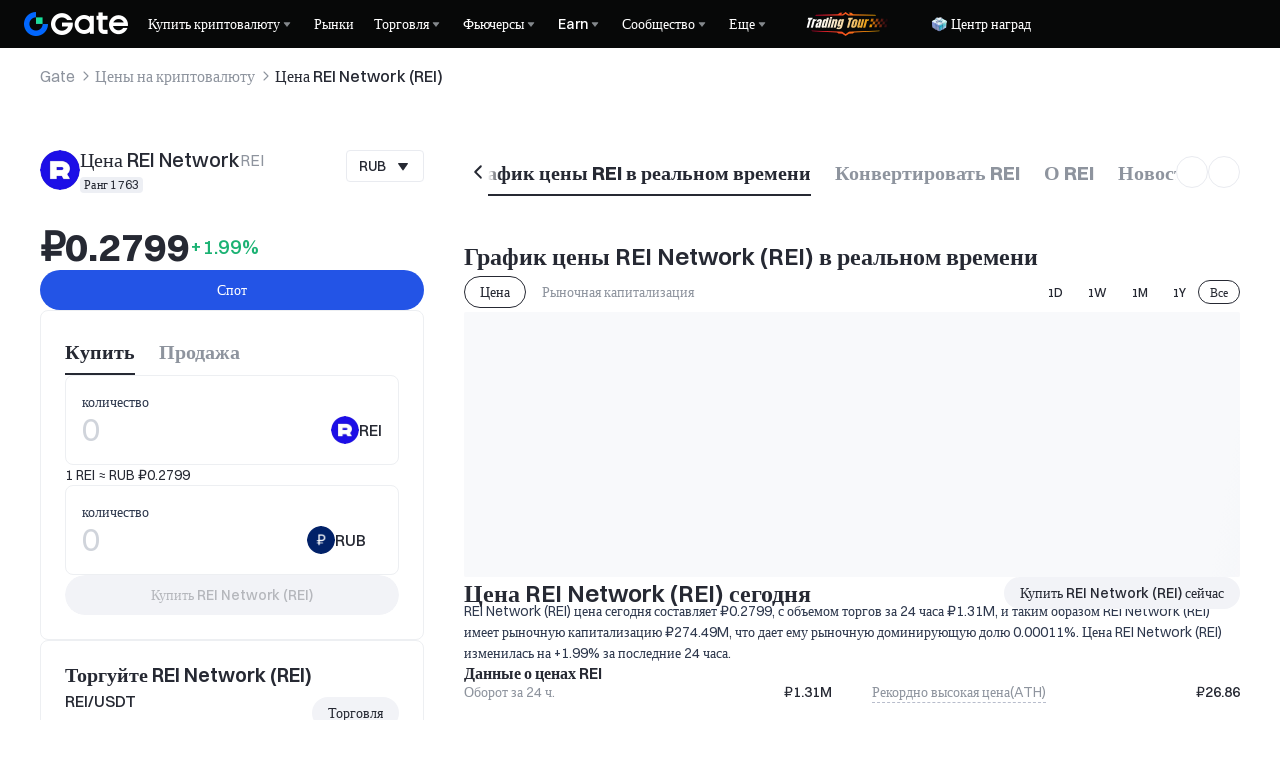

--- FILE ---
content_type: text/html; charset=utf-8
request_url: https://www.gate.com/ru/price/rei-network-rei?fiat=aud
body_size: 132681
content:
<!DOCTYPE html><html translate="no" dir="ltr" lang="ru"><link rel="preload" href="/cdn/fe/static/fonts/Switzer/Switzer-Regular.woff2" as="font" type="font/woff2" crossorigin="anonymous"/><link rel="preload" href="/cdn/fe/static/fonts/Switzer/Switzer-Medium.woff2" as="font" type="font/woff2" crossorigin="anonymous"/><link rel="preload" href="/cdn/fe/static/fonts/Switzer/Switzer-Semibold.woff2" as="font" type="font/woff2" crossorigin="anonymous"/><link rel="preload" href="/cdn/fe/static/fonts/Switzer/Switzer-Bold.woff2" as="font" type="font/woff2" crossorigin="anonymous"/><head><meta charSet="utf-8"/><meta name="mobile-web-app-capable" content="yes"/><meta name="viewport" content="width=device-width, initial-scale=1.0,minimum-scale=1.0, maximum-scale=1.0, user-scalable=no"/><meta name="robots" content="index,follow"/><script type="application/ld+json">{"@context":"https://schema.org","@graph":[{"@type":"Organization","@id":"https://www.gate.com/#Organization","name":"Gate","alternateName":["Gate","Gate crypto","Gate cryptocurrency","Gate crypto exchange"],"url":"https://www.gate.com/","logo":{"@type":"ImageObject","@id":"https://www.gate.com#Logo","contentUrl":"https://www.gate.com/images/logo/open_sesame_light.png","url":"https://www.gate.com/images/logo/open_sesame_light.png","name":"Gate logo","caption":"Gate logo"},"brand":{"@type":"Brand","name":"Gate","slogan":"Gateway to Crypto","logo":{"@id":"https://www.gate.com#Logo"}},"contactPoint":[{"@type":"ContactPoint","contactType":"Technical Support Email","name":"Technical Support Email","email":"support@gate.com","url":"https://www.gate.com/page/contacts"},{"@type":"ContactPoint","contactType":"Business Email","name":"Business Email","email":"business@gate.com","url":"https://www.gate.com/page/contacts"},{"@type":"ContactPoint","contactType":"Business Email","name":"Business Email","email":"business@gate.com","url":"https://www.gate.com/page/contacts"}],"foundingDate":"2013-04-13","keywords":["Gate","Gate.com","Gate exchange"],"knowsAbout":["cryptocurrency","cryptocurrency exchange","cryptocurrency trading","bitcoin","ethereum","nft"],"knowsLanguage":[{"@type":"Language","name":"English","alternateName":["en"],"mainEntityOfPage":"https://www.gate.com"},{"@type":"Language","name":"Simplified Chinese","alternateName":["zh","zh-hans","简体中文"],"mainEntityOfPage":"https://www.gate.com/zh"},{"@type":"Language","name":"Vietnamese","alternateName":["vi","Tiếng Việt"],"mainEntityOfPage":"https://www.gate.com/vi"},{"@type":"Language","name":"Traditional Chinese","alternateName":["zh-hant","繁體中文"],"mainEntityOfPage":"https://www.gate.com/zh-tw"},{"@type":"Language","name":"Spanish","alternateName":["es","Español"],"mainEntityOfPage":"https://www.gate.com/es"},{"@type":"Language","name":"Russian","alternateName":["ru","Русский язык"],"mainEntityOfPage":"https://www.gate.com/ru"},{"@type":"Language","name":"French","alternateName":["fr","Français"],"mainEntityOfPage":"https://www.gate.com/fr"},{"@type":"Language","name":"German","alternateName":["de","Deutsch"],"mainEntityOfPage":"https://www.gate.com/de"},{"@type":"Language","name":"Portuguese","alternateName":["pt","Português (Portugal)"],"mainEntityOfPage":"https://www.gate.com/pt"},{"@type":"Language","name":"Thai","alternateName":["th","ภาษาไทย"],"mainEntityOfPage":"https://www.gate.com/th"},{"@type":"Language","name":"Indonesian","alternateName":["id","Bahasa Indonesia"],"mainEntityOfPage":"https://www.gate.com/id"},{"@type":"Language","name":"Turkish","alternateName":["tr","Türkçe"],"mainEntityOfPage":"https://www.gate.com/tr"},{"@type":"Language","name":"Japanese","alternateName":["ja","日本語"],"mainEntityOfPage":"https://www.gate.com/ja"},{"@type":"Language","name":"Arabic","alternateName":["ar","عربي"],"mainEntityOfPage":"https://www.gate.com/ar"},{"@type":"Language","name":"Ukrainian","alternateName":["uk","Українська"],"mainEntityOfPage":"https://www.gate.com/uk"},{"@type":"Language","name":"Portuguese (Brasil)","alternateName":["pt-br","Português (Brasil)"],"mainEntityOfPage":"https://www.gate.com/pt-br"},{"@type":"Language","name":"Dutch","alternateName":["nl","Nederlands"],"mainEntityOfPage":"https://www.gate.com/nl"}],"disambiguatingDescription":"Gate - cryptocurrency exchange, trading platform and NFT marketplace","description":"One of the world's top ten digital currency trading platforms, focusing on the safe trading and hassle-free cryptocurrency journey","sameAs":["https://en.wikipedia.org/wiki/Gate_Group_(platform)","https://www.gate.com/about_us","https://www.linkedin.com/company/gateio/","https://www.facebook.com/gateioglobal","https://www.youtube.com/c/gateio","https://gateio.medium.com/","https://discord.gg/QZWFkuQvzP","https://www.instagram.com/gateioglobal/","https://x.com/gate_io","https://www.reddit.com/r/GateioExchange/"]},{"@type":"WebSite","@id":"https://www.gate.com#website","url":"https://www.gate.com","name":"Gate.com","publisher":{"@id":"https://www.gate.com/#Organization"}},{"@type":"Thing","@id":"https://www.gate.com/ru/price/rei-network-rei#cryptocurrency","name":"REI Network (REI) Cryptocurrency","alternateName":"REI","url":"https://www.gate.com/ru/price/rei-network-rei","image":"https://image.gatedataimg.com/coin_images/a551f33daf4a7e38cc93b5da58d4ec81_1719973187.png","sameAs":["https://rei.network/","https://twitter.com/GXChainGlobal","https://www.reddit.com/r/GXS/","https://github.com/rei-network"]},{"@type":"WebPage","@id":"https://www.gate.com/ru/price/rei-network-rei#webpage","url":"https://www.gate.com/ru/price/rei-network-rei","name":"Цена REI Network сегодня, цена REI в RUB, текущий график REI, новости | Gate","description":"2026-01-24 - REI Network цена сегодня составляет ₽0.2799 RUB. Просматривайте цены REI - RUB в режиме реального времени, график REI Network (REI), рыночную капитализацию и новости REI Network сегодня.","abstract":"Rei network - это новая общедоступная цепочка на уровне приложений, совместимая с Ethereum EVM, которая более дружественна к поддержке предприятий и разработчиков, легковесна и бесплатна. Она в основном фокусируется на усилении характеристик легковесности и бесплатности, при этом может бесконечно масштабироваться, чтобы развивать легкую и инновационную публичную цепочку, стремится решить коллективную дилемму, с которой сталкиваются текущие публичные цепочки, и предоставляет полное решение для трансформации публичной цепочки и новой парадигмы кросс-чейн. Токен Rei network (REI) происходит от замены и прироста токена основной сети gxchain (GXC). Конвертация из GXC в REI будет следовать правилу сплита 1:10, а максимальное предложение REI составляет 1 миллиард.","inLanguage":"ru","datePublished":"2022-05-03","dateModified":"2026-01-25","author":{"@id":"https://www.gate.com/#Organization"},"primaryImageOfPage":{"@type":"ImageObject","url":"https://image.gatedataimg.com/coin_images/a551f33daf4a7e38cc93b5da58d4ec81_1719973187.png"},"about":{"@id":"https://www.gate.com/ru/price/rei-network-rei#cryptocurrency"},"mainEntity":{"@id":"https://www.gate.com/ru/price/rei-network-rei#product"},"breadcrumb":{"@id":"https://www.gate.com/ru/price/rei-network-rei#breadcrumb"},"isBasedOn":{"@id":"https://www.gate.com/ru/price/rei-network-rei#product"},"accessModeSufficient":{"@id":"https://www.gate.com/ru/price/rei-network-rei#related"},"mainContentOfPage":{"@id":"https://www.gate.com/ru/price/rei-network-rei#mainContent"},"isPartOf":{"@id":"https://www.gate.com#website"},"publisher":{"@id":"https://www.gate.com/#Organization"},"relatedLink":["https://www.gate.com/ru/how-to-buy/rei-network-rei","https://www.gate.com/ru/price-prediction/rei-network-rei","https://www.gate.com/ru/price/rei-network-rei/usd","https://www.gate.com/ru/trade/REI_USDT","https://www.gate.com/ru/crypto-market-data/funds/fund-flow/spot-rei"],"hasPart":[{"@id":"https://www.gate.com/ru/price/rei-network-rei#faq"}]},{"@type":"BreadcrumbList","@id":"https://www.gate.com/ru/price/rei-network-rei#breadcrumb","name":"REI Network (REI) Breadcrumb","itemListElement":[{"@type":"ListItem","position":1,"name":"Gate","item":"https://www.gate.com/ru"},{"@type":"ListItem","position":2,"name":"Цены на криптовалюту","item":"https://www.gate.com/ru/price"},{"@type":"ListItem","position":3,"name":"Цена REI Network (REI)","item":"https://www.gate.com/ru/price/rei-network-rei"}]},{"@type":"Product","@id":"https://www.gate.com/ru/price/rei-network-rei#product","name":"REI Network (REI) Product","image":"https://image.gatedataimg.com/coin_images/a551f33daf4a7e38cc93b5da58d4ec81_1719973187.png","brand":{"@type":"Brand","name":"Gate.com"},"offers":{"@type":"Offer","url":"https://www.gate.com/ru/price/rei-network-rei","priceCurrency":"RUB","price":0.003694,"priceValidUntil":"2026-01-25","availability":"https://schema.org/InStock","shippingDetails":{"@type":"OfferShippingDetails","shippingRate":{"@type":"MonetaryAmount","value":"0","currency":"USD"},"shippingDestination":[{"@type":"DefinedRegion","addressCountry":"US"},{"@type":"DefinedRegion","addressCountry":"GB"},{"@type":"DefinedRegion","addressCountry":"DE"}],"deliveryTime":{"@type":"ShippingDeliveryTime","handlingTime":{"@type":"QuantitativeValue","minValue":0,"maxValue":0,"unitCode":"DAY"},"transitTime":{"@type":"QuantitativeValue","minValue":0,"maxValue":0,"unitCode":"DAY"}}},"hasMerchantReturnPolicy":{"@type":"MerchantReturnPolicy","applicableCountry":"US","returnPolicyCategory":"https://schema.org/MerchantReturnNotPermitted","merchantReturnDays":0,"returnMethod":"https://schema.org/ReturnByMail","returnFees":"https://schema.org/FreeReturn"}},"additionalProperty":[{"@type":"PropertyValue","name":"circulatingSupply","value":"980667837","unitText":"REI"},{"@type":"PropertyValue","name":"totalSupply","value":"1000000000","unitText":"REI"},{"@type":"PropertyValue","name":"maxSupply","value":"1000000000","unitText":"REI"},{"@type":"PropertyValue","name":"marketCap","value":"3622586.9898779998","unitText":"RUB"}],"aggregateRating":{"@type":"AggregateRating","ratingValue":"4.9","reviewCount":200100},"description":"REI Network (REI) цена сегодня составляет  ₽0.2799, с объемом торгов за 24 часа ₽1.31M, и таким образом REI Network (REI) имеет рыночную капитализацию ₽274.49M, что дает ему рыночную доминирующую долю 0.00011%. Цена REI Network (REI) изменилась на +1.99% за последние 24 часа.","mainEntityOfPage":{"@id":"https://www.gate.com/ru/price/rei-network-rei#webpage"}},{"@type":"FAQPage","@id":"https://www.gate.com/ru/price/rei-network-rei#faq","name":"REI Network (REI) FAQ","mainEntity":[{"@type":"Question","name":"Что такое REI Network?","acceptedAnswer":{"@type":"Answer","text":"REI Network - это криптовалюта, обеспечивающая работу сети REI Network Network, быстрой и экологичной <a href='https://www.gate.com/en/learn/articles/what-is-rei-network-all-you-need-to-know-about-rei/3172' target='_blank'>блокчейн</a>-платформы. Она использует уникальный алгоритм консенсуса, который позволяет осуществлять быстрые транзакции с низким энергопотреблением. В настоящее время REI Network занимает 1763 место с ценой ₽0.2799 и показывает изменение на +1.99% за последние 24 часа. Собственный токен сети, REI, позволяет держателям участвовать в управлении через децентрализованное голосование. При циркулирующем предложении 980.66M REI и общем предложении 1B REI, рыночная капитализация REI Network составляет ₽274.49M. Ориентация платформы на скорость, безопасность и устойчивость делает ее привлекательным вариантом для проектов в сфере децентрализованных финансов, игр и NFT. По состоянию на 2026-01-24, REI Network продолжает развиваться, стремясь обеспечить надежную инфраструктуру для различных блокчейн-приложений.\n"}},{"@type":"Question","name":"Когда была создана REI Network?","acceptedAnswer":{"@type":"Answer","text":"REI Network была создана 27 апреля 2022 года. Она служит нативным токеном платформы REI Network, используемым для <a href='https://www.gate.com/en/learn/articles/what-is-rei-the-future-symbiosis-of-ai-and-blockchain/5555' target='_blank'>комиссий за газ</a> и безопасности сети. Общее предложение REI Network составляет 1B REI, из которых 980.66M REI находится в обращении в настоящее время. По состоянию на 2026-01-24, рыночная капитализация REI Network составляет ₽274.49M, а торгуется она по цене ₽0.2799. Проект направлен на предоставление блокчейн-решения первого уровня с быстрыми транзакциями и низкими комиссиями. С момента запуска REI Network набрала популярность в криптосообществе и теперь торгуется на нескольких биржах, с 24-часовым объемом торгов ₽1.31M.\n"}},{"@type":"Question","name":"Кто является основателем REI Network?","acceptedAnswer":{"@type":"Answer","text":"Основателем REI Network является Маккуин Хуан, опытный предприниматель в сфере блокчейна и криптовалют. Хуан участвует в различных проектах с 2012 года. До основания REI Network он занимал должность технического директора в двух компаниях: Hakim Information Technology Co., Ltd. и Insigma Internet. Благодаря своему обширному опыту в области блокчейн-технологий, Хуан стремится использовать свои знания для развития экосистемы REI Network. Проект выигрывает от его лидерства и видения в быстро развивающемся мире криптовалют."}},{"@type":"Question","name":"Как работает REI Network?","acceptedAnswer":{"@type":"Answer","text":"REI Network функционирует на блокчейн-платформе, использующей уникальный алгоритм консенсуса для быстрых и безопасных транзакций. Сеть позволяет держателям токенов REI участвовать в управлении через <a href='https://www.gate.com/en/learn/articles/what-is-rei-the-future-symbiosis-of-ai-and-blockchain/5555' target='_blank'>децентрализованное голосование</a>. Транзакции обрабатываются за секунды, что делает REI Network одной из самых быстрых криптовалют. Платформа использует энергоэффективные алгоритмы, снижая своё воздействие на окружающую среду по сравнению с другими криптовалютами.\n\nREI Network поддерживает различные приложения, включая децентрализованные финансы (DeFi), игры и проекты NFT. Она предоставляет безопасную распределенную базу данных и функциональность для этих случаев использования. Дизайн сети отдает приоритет децентрализации, безопасности и экологичности, что делает её привлекательным вариантом для инвесторов и пользователей.\n\nВ настоящее время рыночная капитализация REI Network составляет ₽274.49M, и она занимает #1763 место среди криптовалют. Цена REI составляет ₽0.2799, при объеме торгов за 24 часа ₽1.31M. В обращении находится 980.66M REI токенов REI, при общем предложении 1B REI. Высокая скорость транзакций платформы в сочетании с функциями управления и разнообразными приложениями позиционируют REI Network как перспективного игрока в экосистеме блокчейна.\n"}},{"@type":"Question","name":"Какова техническая архитектура REI Network?","acceptedAnswer":{"@type":"Answer","text":"REI Network работает на <a href='https://miniapp.gate.com/learn/articles/gate-research-market-recovers-uniswap-leads-ethereum-burns-miners-hash-rate-rebounds/3860' target='_blank'>EVM-совместимой</a> архитектуре блокчейна, разработанной для высокой скорости и низкой стоимости. Сеть использует механизм консенсуса Proof-of-Stake для достижения масштабируемости и эффективности. Она поддерживает смарт-контракты и децентрализованные приложения, обеспечивая широкий спектр вариантов использования. Нативный токен REI служит топливом для транзакций и стимулов экосистемы. Фокусируясь на производительности и совместимости, техническая инфраструктура REI Network стремится обеспечить надежную основу для разработки Web3 и DeFi-приложений. Архитектура сети отдает приоритет интероперабельности, позволяя беспрепятственно интегрироваться с другими блокчейн-экосистемами и облегчая межсетевые транзакции. В целом, техническая архитектура REI Network балансирует безопасность, скорость и гибкость для удовлетворения требований современных децентрализованных финансов и блокчейн-приложений.\n"}},{"@type":"Question","name":"Как насчет будущего и дорожной карты REI Network?","acceptedAnswer":{"@type":"Answer","text":"Будущее REI Network выглядит многообещающим, с текущими планами развития и расширения. К 2031 эксперты прогнозируют диапазон цен от $0,27 до $0,43 для REI. Дорожная карта включает улучшение масштабируемости сети, совершенствование межсетевой совместимости и расширение партнерских отношений в экосистеме DeFi. REI Network стремится укрепить свои позиции как <a href='https://miniapp.gate.com/learn/articles/gate-research-market-recovers-uniswap-leads-ethereum-burns-miners-hash-rate-rebounds/3860' target='_blank'>решение первого уровня</a>, фокусируясь на более быстрых скоростях транзакций и более низких комиссиях. Команда также работает над внедрением расширенных возможностей смарт-контрактов и исследует новые варианты использования в развивающихся секторах Web3. С текущей рыночной капитализацией ₽274.49M и растущим внедрением, REI Network готов к потенциальному росту в ближайшие годы. Однако, как и в случае со всеми криптовалютами, рыночные условия и технологические достижения будут играть решающую роль в формировании его будущей траектории.\n"}},{"@type":"Question","name":"Почему растет REI Network?","acceptedAnswer":{"@type":"Answer","text":"Стоимость REI Network растет из-за новых <a href='https://www.gate.com/en/learn/articles/what-is-bull-btc-club/805' target='_blank'>партнерств</a> с TRAM Connect, Scarcity и OpenTaskAI. Цена подскочила более чем на 120% за 24 часа, что обусловлено повышенным интересом инвесторов и позитивными настроениями на рынке.\n"}},{"@type":"Question","name":"Почему падает REI Network?","acceptedAnswer":{"@type":"Answer","text":"Стоимость REI Network снижается из-за <a href='https://www.gate.com/en/learn/articles/what-is-rei-the-future-symbiosis-of-ai-and-blockchain/5555' target='_blank'>волатильности рынка</a> и фиксации прибыли после недавнего роста. Текущая цена составляет ₽0.2799, что на +1.99% ниже за последние 24 часа. Текущее количество токенов в обращении - 980.66M REI.\n"}},{"@type":"Question","name":"Как высоко поднимется REI Network?","acceptedAnswer":{"@type":"Answer","text":"Текущая цена REI Network составляет ₽0.2799. Хотя будущие цены неопределенны, за последние 24 часа REI Network показал рост на +1.99%. Исторический максимум составил ₽26.86, достигнутый 2026-01-24. <a href='https://www.gate.com/en/learn/articles/gate-research-stablecoin-supply-continues-to-rise-global-crypto-millionaires-double-from-last-year/3922' target='_blank'>Рыночная капитализация</a> составляет ₽274.49M.\n"}},{"@type":"Question","name":"Когда REI Network вырастет?","acceptedAnswer":{"@type":"Answer","text":"Ожидается, что REI Network достигнет $0.07642 в будущем. Рыночные условия будут влиять на траекторию его цены. Точное время неопределено, но потенциал роста для REI существует, основываясь на текущих тенденциях и темпах внедрения."}},{"@type":"Question","name":"Какая текущая цена REI Network?","acceptedAnswer":{"@type":"Answer","text":"Текущая цена REI Network (REI) составляет ₽0.2799. Как #1763 криптовалюта по рыночной капитализации, REI показала изменение на +1.99% за последние 24 часа с объемом торгов ₽1.31M."}},{"@type":"Question","name":"Какой была самая высокая цена REI Network за всю историю?","acceptedAnswer":{"@type":"Answer","text":"Самая высокая цена, которой когда-либо достигала REI Network, составляла ₽26.86. Этот пик произошел в прошлом, и текущая цена торгуется ниже этого уровня. Последняя рыночная капитализация REI составляет ₽274.49M."}},{"@type":"Question","name":"Какая самая низкая цена REI Network была когда-либо?","acceptedAnswer":{"@type":"Answer","text":"Самая низкая цена REI Network за всю историю составляет $₽0.2512. Этот исторический минимум был зафиксирован 31 мая 2025 года."}},{"@type":"Question","name":"Сколько стоит 1 REI Network?","acceptedAnswer":{"@type":"Answer","text":"В настоящее время 1 REI стоит ₽0.2799. "}},{"@type":"Question","name":"Почему REI Network ценен?","acceptedAnswer":{"@type":"Answer","text":"REI Network ценен благодаря активной торговле и 980.66M REI циркулирующему предложению. Его рыночная капитализация в ₽274.49M отражает текущую цену и доступность. <a href='https://www.gate.com/en/learn/articles/what-is-bull-btc-club/805' target='_blank'>Ликвидность</a> токена и присутствие на рынке повышают его ценностное предложение.\n"}},{"@type":"Question","name":"Сколько REI Network существует?","acceptedAnswer":{"@type":"Answer","text":"В настоящее время в обращении находится 980.66M REI REI. Максимальный запас ограничен 1B REI REI."}},{"@type":"Question","name":"Является ли майнинг REI Network прибыльным?","acceptedAnswer":{"@type":"Answer","text":"Майнинг REI Network не является прибыльным из-за низкого энергопотребления и акцента на управлении через держателей токенов. Текущие рыночные условия при цене ₽0.2799 и эффективность оборудования дополнительно снижают прибыльность майнинга REI."}},{"@type":"Question","name":"Какова дата запуска REI Network?","acceptedAnswer":{"@type":"Answer","text":"REI Network был запущен 28 июня 2019 года. По состоянию на 2026-01-24, его курс составляет ₽0.2799 при суточном объеме торгов ₽1.31M."}},{"@type":"Question","name":"Сколько стоит один REI Network?","acceptedAnswer":{"@type":"Answer","text":"В настоящее время один REI стоит ₽0.2799. "}},{"@type":"Question","name":"Как купить REI Network?","acceptedAnswer":{"@type":"Answer","text":"Вы можете купить REI Network через централизованные или децентрализованные биржи (Gate.com). Просто создайте аккаунт, пройдите верификацию личности, внесите средства и разместите ордер на покупку REI по цене ₽0.2799. Криптоматы также предлагают прямые покупки."}},{"@type":"Question","name":"Как купить REI Network?","acceptedAnswer":{"@type":"Answer","text":"Чтобы купить REI, создайте аккаунт на надежной криптовалютной бирже (Gate.com), пройдите верификацию личности, внесите средства с помощью банковского перевода или карты, перейдите к торговой паре REI, введите сумму покупки и подтвердите транзакцию. Храните ваши REI в безопасном кошельке для сохранности."}},{"@type":"Question","name":"Безопасна / легитимна ли REI Network?","acceptedAnswer":{"@type":"Answer","text":"У REI Network средний уровень доверия, но есть потенциальные риски. Хотя она торгуется на нескольких биржах с рыночной капитализацией в ₽274.49M, пользователям следует проявлять осторожность и проводить тщательное исследование перед инвестированием. Всегда проверяйте информацию из официальных источников."}},{"@type":"Question","name":"Что такое криптовалюта rei?","acceptedAnswer":{"@type":"Answer","text":"REI Network - это <a href='https://miniapp.gate.com/learn/articles/gate-research-market-recovers-uniswap-leads-ethereum-burns-miners-hash-rate-rebounds/3860' target='_blank'>совместимый с Ethereum</a> блокчейн, эволюционировавший из GXChain. Он предлагает бесплатные транзакции и направлен на создание легковесной структуры с улучшенной производительностью. Нативным токеном REI Network является REI, текущая цена которого составляет ₽0.2799.\n"}},{"@type":"Question","name":"Сколько стоит валюта REI в долларах?","acceptedAnswer":{"@type":"Answer","text":"Текущая цена REI Network составляет ₽0.2799. Этот курс актуален на 2026-01-24. Стоимость REI Network ежедневно колеблется на рынке криптовалют."}},{"@type":"Question","name":"Где можно купить монету rei?","acceptedAnswer":{"@type":"Answer","text":"REI Network можно приобрести на нескольких крупных криптовалютных биржах. Ищите торговые пары REI на популярных платформах, чтобы купить и торговать этим токеном."}},{"@type":"Question","name":"Что делает Ren Coin?","acceptedAnswer":{"@type":"Answer","text":"REI Network - это <a href='https://miniapp.gate.com/learn/articles/gate-research-market-recovers-uniswap-leads-ethereum-burns-miners-hash-rate-rebounds/3860' target='_blank'>сеть блокчейн уровня 1</a>, обеспечивающая быстрые, безопасные и недорогие транзакции. Она поддерживает децентрализованные приложения и межсетевую совместимость. Нативный токен REI используется для оплаты сетевых комиссий, управления и стейкинга. В настоящее время стоимость REI Network составляет ₽0.2799, а рыночная капитализация - ₽274.49M.\n"}}]},{"@type":"ItemList","@id":"https://www.gate.com/ru/price/rei-network-rei#related","name":"Related REI Pages","description":"Pages related to REI","itemListElement":[{"@type":"ListItem","position":1,"item":{"@type":"WebPage","@id":"https://www.gate.com/ru/how-to-buy/rei-network-rei#webpage","name":"How to Buy REI","url":"https://www.gate.com/ru/how-to-buy/rei-network-rei"}},{"@type":"ListItem","position":2,"item":{"@type":"WebPage","@id":"https://www.gate.com/ru/price-prediction/rei-network-rei#webpage","name":"REI Price Prediction","url":"https://www.gate.com/ru/price-prediction/rei-network-rei"}},{"@type":"ListItem","position":3,"item":{"@type":"WebPage","@id":"https://www.gate.com/ru/price/rei-network-rei/usd#webpage","name":"REI to USD Converter","url":"https://www.gate.com/ru/price/rei-network-rei/usd"}},{"@type":"ListItem","position":4,"item":{"@type":"WebPage","@id":"https://www.gate.com/ru/trade/REI_USDT#webpage","name":"REI Spot Trading","url":"https://www.gate.com/ru/trade/REI_USDT"}},{"@type":"ListItem","position":5,"item":{"@type":"WebPage","@id":"https://www.gate.com/ru/crypto-market-data/funds/fund-flow/spot-rei#webpage","name":"REI Fund Flow Analysis","url":"https://www.gate.com/ru/crypto-market-data/funds/fund-flow/spot-rei"}}]},{"@type":"WebPageElement","@id":"https://www.gate.com/ru/price/rei-network-rei#mainContent","name":"График цены REI Network (REI) в реальном времени & Конвертер REI Network (REI) в местную валюту & О REI Network (REI)","description":"Complete REI Network information including price analysis, market data, and trading information","cssSelector":".main-content-section","hasPart":[{"@type":"WebPageElement","@id":"https://www.gate.com/ru/price/rei-network-rei#trading","name":"Торгуйте REI Network (REI)","cssSelector":".coin-trade-section"},{"@type":"WebPageElement","@id":"https://www.gate.com/ru/price/rei-network-rei#chart","name":"График цены REI Network (REI) в реальном времени","cssSelector":".coin-chart-section"},{"@type":"WebPageElement","@id":"https://www.gate.com/ru/price/rei-network-rei#converter","name":"Конвертер REI Network (REI) в местную валюту","cssSelector":".currency-convert-section"},{"@type":"WebPageElement","@id":"https://www.gate.com/ru/price/rei-network-rei#about","name":"О REI Network (REI)","cssSelector":".coin-about-section"},{"@type":"WebPageElement","@id":"https://www.gate.com/ru/price/rei-network-rei#news","name":"Новости REI Network(REI) сегодня","cssSelector":".coin-news-section"},{"@type":"WebPageElement","@id":"https://www.gate.com/ru/price/rei-network-rei#faq","name":"Часто задаваемые вопросы о цене REI Network (REI)","cssSelector":".coin-faq-section"}]}]}</script><link rel="alternate" hrefLang="zh" href="https://www.gate.com/zh/price/rei-network-rei"/><link rel="alternate" hrefLang="en" href="https://www.gate.com/price/rei-network-rei"/><link rel="alternate" hrefLang="vi" href="https://www.gate.com/vi/price/rei-network-rei"/><link rel="alternate" hrefLang="zh-tw" href="https://www.gate.com/zh-tw/price/rei-network-rei"/><link rel="alternate" hrefLang="es" href="https://www.gate.com/es/price/rei-network-rei"/><link rel="alternate" hrefLang="ru" href="https://www.gate.com/ru/price/rei-network-rei"/><link rel="alternate" hrefLang="fr" href="https://www.gate.com/fr/price/rei-network-rei"/><link rel="alternate" hrefLang="pt" href="https://www.gate.com/pt/price/rei-network-rei"/><link rel="alternate" hrefLang="id" href="https://www.gate.com/id/price/rei-network-rei"/><link rel="alternate" hrefLang="ja" href="https://www.gate.com/ja/price/rei-network-rei"/><link rel="alternate" hrefLang="ar" href="https://www.gate.com/ar/price/rei-network-rei"/><link rel="alternate" hrefLang="uk" href="https://www.gate.com/uk/price/rei-network-rei"/><link rel="alternate" hrefLang="pt-br" href="https://www.gate.com/pt-br/price/rei-network-rei"/><link rel="alternate" hrefLang="x-default" href="https://www.gate.com/price/rei-network-rei"/><link rel="alternate" hrefLang="en-tr" href="https://www.gate.com/tr/price/rei-network-rei"/><meta name="twitter:creator" content="@Gate"/><meta property="og:url" content="https://www.gate.com/ru/price/rei-network-rei"/><meta property="og:type" content="website"/><meta property="og:image" content="https://gimg2.staticimgs.com/launch/imgages/share_poster_0623202506231807112809828122.webp"/><meta property="og:image:alt" content="Gate.com Logo"/><meta property="og:image:width" content="1200"/><meta property="og:image:height" content="578"/><meta property="og:locale" content="ru"/><meta property="og:site_name" content="Gate.com"/><link rel="canonical" href="https://www.gate.com/ru/price/rei-network-rei?fiat=aud"/><meta name="googlebot" content="index,follow"/><meta name="referrer" content="strict-origin-when-cross-origin"/><meta name="format-detection" content="telephone=no"/><meta name="facebook-domain-verification" content="tti02rs6ede80s4fnxjb8z6pzp7ohq"/><link rel="preload" as="image" imageSrcSet="https://gimg2.staticimgs.com/logo/174710317166486220-open_sesame_night.webp?w=128&amp;q=75 1x, https://gimg2.staticimgs.com/logo/174710317166486220-open_sesame_night.webp?w=256&amp;q=75 2x" fetchpriority="high"/><meta name="twitter:image" content="https://gimg2.staticimgs.com/launch/imgages/share_poster_0623202506231807112809828122.webp"/><meta name="twitter:card" content="summary_large_image"/><meta name="twitter:image:alt" content="REI Network Цена сегодня, REI к RUB Цена, REI График в реальном времени, Новости | Gate.com"/><meta name="twitter:title" content="REI Network Цена сегодня, REI к RUB Цена, REI График в реальном времени, Новости | Gate.com"/><meta name="twitter:description" content="2026-01-24 – цена REI Network сегодня составляет ₽0.2799. Смотрите курс REI к RUB в реальном времени, живой график REI Network (REI), рыночную капитализацию и новости REI Network за сегодня."/><meta name="twitter:site" content="@Gate"/><title>REI Network Цена сегодня, REI к RUB Цена, REI График в реальном времени, Новости | Gate.com</title><meta name="description" content="2026-01-24 – цена REI Network сегодня составляет ₽0.2799. Смотрите курс REI к RUB в реальном времени, живой график REI Network (REI), рыночную капитализацию и новости REI Network за сегодня."/><meta property="og:title" content="REI Network Цена сегодня, REI к RUB Цена, REI График в реальном времени, Новости | Gate.com"/><meta property="og:description" content="2026-01-24 – цена REI Network сегодня составляет ₽0.2799. Смотрите курс REI к RUB в реальном времени, живой график REI Network (REI), рыночную капитализацию и новости REI Network за сегодня."/><meta name="next-head-count" content="45"/><script defer="" data-nscript="beforeInteractive" src="/cdn/fe/static/libs/react-18.2.0.min.js"></script><script defer="" data-nscript="beforeInteractive" src="/cdn/fe/static/libs/react-dom-18.2.0.min.js"></script><script defer="" data-nscript="beforeInteractive" src="/cdn/fe/static/libs/mobx-6.9.0.min.js"></script><script defer="" data-nscript="beforeInteractive" src="/cdn/fe/static/libs/mobxreactlite-3.4.3.min.js"></script><meta name="google" content="notranslate"/><link rel="preload" href="/cdn/fe/_next/static/css/09a5cfea20b837ba.css" as="style"/><link rel="stylesheet" href="/cdn/fe/_next/static/css/09a5cfea20b837ba.css" data-n-g=""/><link rel="preload" href="/cdn/fe/_next/static/css/840c9eaa4b34b561.css" as="style"/><link rel="stylesheet" href="/cdn/fe/_next/static/css/840c9eaa4b34b561.css" data-n-g=""/><link rel="preload" href="/cdn/fe/_next/static/css/2380e8a24bdc2adc.css" as="style"/><link rel="stylesheet" href="/cdn/fe/_next/static/css/2380e8a24bdc2adc.css" data-n-g=""/><link rel="preload" href="/cdn/fe/_next/static/css/334fa85521a6d640.css" as="style"/><link rel="stylesheet" href="/cdn/fe/_next/static/css/334fa85521a6d640.css" data-n-g=""/><link rel="preload" href="/cdn/fe/_next/static/css/c334335f2204a39b.css" as="style"/><link rel="stylesheet" href="/cdn/fe/_next/static/css/c334335f2204a39b.css" data-n-g=""/><link rel="preload" href="/cdn/fe/_next/static/css/e6e396adb4ce9517.css" as="style"/><link rel="stylesheet" href="/cdn/fe/_next/static/css/e6e396adb4ce9517.css" data-n-g=""/><noscript data-n-css=""></noscript><script defer="" nomodule="" src="/cdn/fe/_next/static/chunks/polyfills-42372ed130431b0a.js"></script><script src="/cdn/fe/static/icons/iconpark/iconpark_main.20250221.js" defer="" data-nscript="beforeInteractive"></script><script src="/cdn/fe/static/icons/GATE-UI/iconfont.20240429.js" defer="" data-nscript="beforeInteractive"></script><script src="/cdn/fe/_next/static/chunks/webpack-29dfb7376c7be618.js" defer=""></script><script src="/cdn/fe/_next/static/chunks/next-module-51e4bd4e-6f7a1c5ca53b0ecb.js" defer=""></script><script src="/cdn/fe/_next/static/chunks/next-module-cf51fac0-93f4dbc2807e73c5.js" defer=""></script><script src="/cdn/fe/_next/static/chunks/next-module-2eb8f384-58c05adaf06db307.js" defer=""></script><script src="/cdn/fe/_next/static/chunks/next-module-7a32b531-5d281c9e3931585f.js" defer=""></script><script src="/cdn/fe/_next/static/chunks/next-module-09516e3d-edb21bfffb9a7d38.js" defer=""></script><script src="/cdn/fe/_next/static/chunks/next-module-992eb145-2edc4f470e9001c5.js" defer=""></script><script src="/cdn/fe/_next/static/chunks/main-9b5c7c29755a9b2c.js" defer=""></script><script src="/cdn/fe/_next/static/chunks/packages-module-8b103bb5-d5772e72d4b7a6eb.js" defer=""></script><script src="/cdn/fe/_next/static/chunks/packages-module-04c65807-1726dde7ff526631.js" defer=""></script><script src="/cdn/fe/_next/static/chunks/packages-module-a916eae8-17634204765a91a2.js" defer=""></script><script src="/cdn/fe/_next/static/chunks/packages-module-09dbccb4-d2e79807d794b072.js" defer=""></script><script src="/cdn/fe/_next/static/chunks/packages-module-92262d68-b7f595c39f5eaf1e.js" defer=""></script><script src="/cdn/fe/_next/static/chunks/packages-module-ad277502-93bf19511ec958df.js" defer=""></script><script src="/cdn/fe/_next/static/chunks/packages-module-36b7c2dd-039a7f88f697d726.js" defer=""></script><script src="/cdn/fe/_next/static/chunks/packages-module-3bb8885e-8f80775f83604dcb.js" defer=""></script><script src="/cdn/fe/_next/static/chunks/packages-module-88d4a3d5-21f6bd8a68e1589b.js" defer=""></script><script src="/cdn/fe/_next/static/chunks/packages-module-9bbb3e96-41e861709e0dff92.js" defer=""></script><script src="/cdn/fe/_next/static/chunks/packages-module-13407297-fd7ea0ff692002d2.js" defer=""></script><script src="/cdn/fe/_next/static/chunks/gui-module-4902ce3f-cac7f4f97c639fd1.js" defer=""></script><script src="/cdn/fe/_next/static/chunks/gui-module-1c5531df-dc8aca26e552875a.js" defer=""></script><script src="/cdn/fe/_next/static/chunks/gui-module-33f5f85c-6647169f9c8b3774.js" defer=""></script><script src="/cdn/fe/_next/static/chunks/gui-module-354e767b-90e53cf8629e78d9.js" defer=""></script><script src="/cdn/fe/_next/static/chunks/mantine-module-536b5dfc-324428f754f2a2dd.js" defer=""></script><script src="/cdn/fe/_next/static/chunks/mantine-module-b416b073-9c16a29c89e6209a.js" defer=""></script><script src="/cdn/fe/_next/static/chunks/mantine-module-25ed53f8-b6f50ef6ba85cbfb.js" defer=""></script><script src="/cdn/fe/_next/static/chunks/axios-module-468fe8485bb262f2.js" defer=""></script><script src="/cdn/fe/_next/static/chunks/sn-module-1936fe67a931e6dc.js" defer=""></script><script src="/cdn/fe/_next/static/chunks/54381-a6de812255642daa.js" defer=""></script><script src="/cdn/fe/_next/static/chunks/60744-1c78b015a30b843b.js" defer=""></script><script src="/cdn/fe/_next/static/chunks/92937-c25613242ccd0d48.js" defer=""></script><script src="/cdn/fe/_next/static/chunks/79918-68994e128179e4df.js" defer=""></script><script src="/cdn/fe/_next/static/chunks/40723-2dde22570d11b9e1.js" defer=""></script><script src="/cdn/fe/_next/static/chunks/4692-c45d704bc87a4beb.js" defer=""></script><script src="/cdn/fe/_next/static/chunks/36271-22e8f2a92c5b42a8.js" defer=""></script><script src="/cdn/fe/_next/static/chunks/74449-3f768562adda255c.js" defer=""></script><script src="/cdn/fe/_next/static/chunks/1821-9dee1bea5f59272d.js" defer=""></script><script src="/cdn/fe/_next/static/chunks/55035-7b67c768c8719907.js" defer=""></script><script src="/cdn/fe/_next/static/chunks/99994-56f57143ba7fbead.js" defer=""></script><script src="/cdn/fe/_next/static/chunks/28628-8ede10a22efb19e2.js" defer=""></script><script src="/cdn/fe/_next/static/chunks/65455-6a14b3828d89f9c6.js" defer=""></script><script src="/cdn/fe/_next/static/chunks/58833-54f55e8130cbde63.js" defer=""></script><script src="/cdn/fe/_next/static/chunks/49722-f9379c6bbee4ef83.js" defer=""></script><script src="/cdn/fe/_next/static/chunks/66819-5ca67f5c68ef4ff8.js" defer=""></script><script src="/cdn/fe/_next/static/chunks/52992-85ef7c83b1a8c3d5.js" defer=""></script><script src="/cdn/fe/_next/static/chunks/30024-6e101381ce2f1baa.js" defer=""></script><script src="/cdn/fe/_next/static/chunks/77487-0b93eeec9ee9b40e.js" defer=""></script><script src="/cdn/fe/_next/static/chunks/40293-6e084b5f48fc69ca.js" defer=""></script><script src="/cdn/fe/_next/static/chunks/59868-0baf735bc0f01b57.js" defer=""></script><script src="/cdn/fe/_next/static/chunks/50177-618686941171dbe9.js" defer=""></script><script src="/cdn/fe/_next/static/chunks/49624-b8c46e87054f48a3.js" defer=""></script><script src="/cdn/fe/_next/static/chunks/9124-135ce9a7c4a94b8d.js" defer=""></script><script src="/cdn/fe/_next/static/chunks/11005-d12d2e724f9b1b7f.js" defer=""></script><script src="/cdn/fe/_next/static/chunks/21608-1a110292bded1581.js" defer=""></script><script src="/cdn/fe/_next/static/chunks/69195-7ee8a3e097c47abe.js" defer=""></script><script src="/cdn/fe/_next/static/chunks/88981-fd109a567f3a47e2.js" defer=""></script><script src="/cdn/fe/_next/static/chunks/21506-c5ea412b66cae4dc.js" defer=""></script><script src="/cdn/fe/_next/static/chunks/75782-33f5b6ef8ea1879e.js" defer=""></script><script src="/cdn/fe/_next/static/chunks/98483-088e5b12b9c199cc.js" defer=""></script><script src="/cdn/fe/_next/static/chunks/53152-0e1561ec503c5eda.js" defer=""></script><script src="/cdn/fe/_next/static/chunks/85073-9b70228ec272daca.js" defer=""></script><script src="/cdn/fe/_next/static/chunks/48113-3f79070a5446e626.js" defer=""></script><script src="/cdn/fe/_next/static/chunks/79055-c5bcf775e5acc8bd.js" defer=""></script><script src="/cdn/fe/_next/static/chunks/47347-b8a727645faf3175.js" defer=""></script><script src="/cdn/fe/_next/static/chunks/46053-04826ccbcb8c3e4a.js" defer=""></script><script src="/cdn/fe/_next/static/chunks/68842-d1fc43d5ca8da019.js" defer=""></script><script src="/cdn/fe/_next/static/chunks/74869-dd53850d238243b7.js" defer=""></script><script src="/cdn/fe/_next/static/chunks/28211-cbc792c95244af54.js" defer=""></script><script src="/cdn/fe/_next/static/chunks/40018-c1ad51dbe8de745d.js" defer=""></script><script src="/cdn/fe/_next/static/chunks/34216-d1788676751931f0.js" defer=""></script><script src="/cdn/fe/_next/static/chunks/29972-63ad34d27846484d.js" defer=""></script><script src="/cdn/fe/_next/static/chunks/pages/_app-f3956634-74abf9463de5ad96.js" defer=""></script><script src="/cdn/fe/_next/static/chunks/pages/_app-e6e59946-0a62918fbe0faaf1.js" defer=""></script><script src="/cdn/fe/_next/static/chunks/pages/_app-6c65bcfe-ab47f3822740f9d2.js" defer=""></script><script src="/cdn/fe/_next/static/chunks/vendor-eb943603-119648c5a086a1e5.js" defer=""></script><script src="/cdn/fe/_next/static/chunks/vendor-10c0b336-fac7c1e9be79b650.js" defer=""></script><script src="/cdn/fe/_next/static/chunks/vendor-4fdfb7e5-dff9aad5bd6bf7e4.js" defer=""></script><script src="/cdn/fe/_next/static/chunks/vendor-1144ee9b-30e3989cb8ac5fae.js" defer=""></script><script src="/cdn/fe/_next/static/chunks/vendor-55542215-526937efb7ec9101.js" defer=""></script><script src="/cdn/fe/_next/static/chunks/vendor-119d03bf-8d92c004dd2259ae.js" defer=""></script><script src="/cdn/fe/_next/static/chunks/vendor-aedce097-eb7ca4c86eade7c0.js" defer=""></script><script src="/cdn/fe/_next/static/chunks/vendor-bfd70fac-828ee69e52b4751c.js" defer=""></script><script src="/cdn/fe/_next/static/chunks/vendor-e66bdebd-9f81910ea4157d9f.js" defer=""></script><script src="/cdn/fe/_next/static/chunks/vendor-3cd28982-2f669b8928609c09.js" defer=""></script><script src="/cdn/fe/_next/static/chunks/vendor-c302ebcc-ec77df4d38f8f6b9.js" defer=""></script><script src="/cdn/fe/_next/static/chunks/vendor-7cd6398e-a1c278a81e5aee07.js" defer=""></script><script src="/cdn/fe/_next/static/chunks/vendor-c507a8c8-294d73573a649ece.js" defer=""></script><script src="/cdn/fe/_next/static/chunks/vendor-ad1b27e6-08932898ed90a6aa.js" defer=""></script><script src="/cdn/fe/_next/static/chunks/vendor-cfcd865a-003bb454c13e9109.js" defer=""></script><script src="/cdn/fe/_next/static/chunks/vendor-e63c5c4c-0d8af92b0316cce7.js" defer=""></script><script src="/cdn/fe/_next/static/chunks/vendor-6af199a7-2f4efe18cd63c410.js" defer=""></script><script src="/cdn/fe/_next/static/chunks/vendor-7039a3da-58b1d348600fb20f.js" defer=""></script><script src="/cdn/fe/_next/static/chunks/vendor-e14817b4-ac7644d33767b8e6.js" defer=""></script><script src="/cdn/fe/_next/static/chunks/vendor-7f6d9603-4aa7d45830423a86.js" defer=""></script><script src="/cdn/fe/_next/static/chunks/vendor-a1a9c712-c7c05b1f9044b4b1.js" defer=""></script><script src="/cdn/fe/_next/static/chunks/vendor-32d995ca-d10f5cd254e45298.js" defer=""></script><script src="/cdn/fe/_next/static/chunks/vendor-f4c93093-32ec67d8f640b654.js" defer=""></script><script src="/cdn/fe/_next/static/chunks/vendor-dcc6b03a-a6928378358082f9.js" defer=""></script><script src="/cdn/fe/_next/static/chunks/vendor-2d365253-a86e13e824b78fe2.js" defer=""></script><script src="/cdn/fe/_next/static/chunks/vendor-c7863ce9-6853001c68fa5aa1.js" defer=""></script><script src="/cdn/fe/_next/static/chunks/vendor-271a89fe-4375e56e6422d6b5.js" defer=""></script><script src="/cdn/fe/_next/static/chunks/vendor-0575bd27-5d304dd553423001.js" defer=""></script><script src="/cdn/fe/_next/static/chunks/vendor-d4d76661-9e4eab99e6308354.js" defer=""></script><script src="/cdn/fe/_next/static/chunks/vendor-4fb7e547-26b665dbcd341455.js" defer=""></script><script src="/cdn/fe/_next/static/chunks/vendor-67ee1334-11cceea2706032a6.js" defer=""></script><script src="/cdn/fe/_next/static/chunks/vendor-c6703cbe-8f8000ed87436340.js" defer=""></script><script src="/cdn/fe/_next/static/chunks/vendor-a131097f-9bc63a05eea3c42f.js" defer=""></script><script src="/cdn/fe/_next/static/chunks/vendor-fef727c2-0fa463514455ca15.js" defer=""></script><script src="/cdn/fe/_next/static/chunks/vendor-56d4e54c-da2a88acf071a99b.js" defer=""></script><script src="/cdn/fe/_next/static/chunks/vendor-73534e05-cd602b50488da1df.js" defer=""></script><script src="/cdn/fe/_next/static/chunks/vendor-832a32f2-f55502d1e4578dc6.js" defer=""></script><script src="/cdn/fe/_next/static/chunks/vendor-2b8cd1d0-9aff54e1e581d1ad.js" defer=""></script><script src="/cdn/fe/_next/static/chunks/vendor-770efcd0-652235e6e396636e.js" defer=""></script><script src="/cdn/fe/_next/static/chunks/vendor-fbe99bdf-9dc98aeb4912c2d4.js" defer=""></script><script src="/cdn/fe/_next/static/chunks/vendor-3c005f2e-cf73c76feae1a122.js" defer=""></script><script src="/cdn/fe/_next/static/chunks/vendor-256d03da-13fe3aacfc6684e6.js" defer=""></script><script src="/cdn/fe/_next/static/chunks/vendor-c93561c4-f92c58c19c52aae4.js" defer=""></script><script src="/cdn/fe/_next/static/chunks/vendor-3f676908-7c9cd14b1a16c302.js" defer=""></script><script src="/cdn/fe/_next/static/chunks/vendor-1a848631-e39768ced4c9fb9a.js" defer=""></script><script src="/cdn/fe/_next/static/chunks/vendor-1533fca0-69c549f4b6618b1d.js" defer=""></script><script src="/cdn/fe/_next/static/chunks/vendor-d0ed5617-f05d14c2ab9f2df2.js" defer=""></script><script src="/cdn/fe/_next/static/chunks/vendor-c3ec0bb7-d330493489cde03d.js" defer=""></script><script src="/cdn/fe/_next/static/chunks/vendor-df400f13-dcd51e30f96181f2.js" defer=""></script><script src="/cdn/fe/_next/static/chunks/vendor-bdbcfd83-7e43b0401c341e94.js" defer=""></script><script src="/cdn/fe/_next/static/chunks/vendor-1d9722fa-e320d8a64581f730.js" defer=""></script><script src="/cdn/fe/_next/static/chunks/vendor-b75affe1-7e4df86753096390.js" defer=""></script><script src="/cdn/fe/_next/static/chunks/vendor-833e8046-a5f001bab249a64f.js" defer=""></script><script src="/cdn/fe/_next/static/chunks/vendor-e9273d77-eec16f83bd962d15.js" defer=""></script><script src="/cdn/fe/_next/static/chunks/vendor-fa73f60a-de2e74cdc3e27438.js" defer=""></script><script src="/cdn/fe/_next/static/chunks/vendor-9204a2ec-72ee29ddd17b1c77.js" defer=""></script><script src="/cdn/fe/_next/static/chunks/vendor-98bf510d-f48c60d0c21a7192.js" defer=""></script><script src="/cdn/fe/_next/static/chunks/vendor-b416b073-5d41e02962f661ae.js" defer=""></script><script src="/cdn/fe/_next/static/chunks/vendor-fa8d57c7-ffe9cd92ec50ba7d.js" defer=""></script><script src="/cdn/fe/_next/static/chunks/vendor-21093779-5090ea7a8fe0bc19.js" defer=""></script><script src="/cdn/fe/_next/static/chunks/vendor-a3074665-cda40171a5ff6b15.js" defer=""></script><script src="/cdn/fe/_next/static/chunks/vendor-dfa252dc-4075507270ae004d.js" defer=""></script><script src="/cdn/fe/_next/static/chunks/vendor-43fcf82d-67470f2c91029315.js" defer=""></script><script src="/cdn/fe/_next/static/chunks/vendor-6484c8ff-b734f8083f39ab5e.js" defer=""></script><script src="/cdn/fe/_next/static/chunks/vendor-ecc0d944-65a2b4dea4a8684d.js" defer=""></script><script src="/cdn/fe/_next/static/chunks/vendor-06cc3d7a-435c6f53b9a81254.js" defer=""></script><script src="/cdn/fe/_next/static/chunks/vendor-58ec4543-1f9f7ad814d32afd.js" defer=""></script><script src="/cdn/fe/_next/static/chunks/vendor-8ee95335-29c97bd8285914e4.js" defer=""></script><script src="/cdn/fe/_next/static/chunks/vendor-886ef1ac-f847185048183156.js" defer=""></script><script src="/cdn/fe/_next/static/chunks/vendor-3e266fcf-c8c5986ee7579ff4.js" defer=""></script><script src="/cdn/fe/_next/static/chunks/vendor-b88be9c2-4172624c34bc6ce0.js" defer=""></script><script src="/cdn/fe/_next/static/chunks/vendor-db22641d-ca7470bc8dec152e.js" defer=""></script><script src="/cdn/fe/_next/static/chunks/vendor-65d20a56-2de2fb2fd35f45ae.js" defer=""></script><script src="/cdn/fe/_next/static/chunks/commons-4c120c8f-5a74cefd42745093.js" defer=""></script><script src="/cdn/fe/_next/static/chunks/commons-d87c119a-f2d59d7b4d7cb3db.js" defer=""></script><script src="/cdn/fe/_next/static/chunks/commons-7f044e6d-f401ae623a07e219.js" defer=""></script><script src="/cdn/fe/_next/static/chunks/76581-d05b31dd9cdaa78a.js" defer=""></script><script src="/cdn/fe/_next/static/chunks/60636-46cb3f7b665f6ddd.js" defer=""></script><script src="/cdn/fe/_next/static/chunks/34762-1b7f6600bbfbfe54.js" defer=""></script><script src="/cdn/fe/_next/static/chunks/pages/price/%5B...seopath%5D-8fb82491b0c7cfbc.js" defer=""></script><script src="/cdn/fe/_next/static/0op5LsA3x7e8FgDdovuAO/_buildManifest.js" defer=""></script><script src="/cdn/fe/_next/static/0op5LsA3x7e8FgDdovuAO/_ssgManifest.js" defer=""></script><style data-styled="" data-styled-version="5.3.5">:root{--layout-padding:24px;--layout-maxWidth:1248px;font-size:16px;}/*!sc*/
@media screen and (max-width:1920px){:root{--layout-padding:24px;--layout-maxWidth:1248px;}}/*!sc*/
@media screen and (max-width:1248px){:root{--layout-padding:24px;--layout-maxWidth:100vw;}}/*!sc*/
@media screen and (max-width:992px){:root{--layout-padding:24px;--layout-maxWidth:100vw;}}/*!sc*/
@media screen and (max-width:768px){:root{--layout-padding:16px;--layout-maxWidth:100vw;--design-width:375;}}/*!sc*/
@media screen and (max-width:375px){:root{--layout-padding:12px;--layout-maxWidth:100vw;}}/*!sc*/
body{box-sizing:border-box;margin:0;color:var(--color-text-1);font-size:16px;font-family:Gate_Sans,-apple-system,BlinkMacSystemFont,'Segoe UI',Roboto,'Helvetica Neue',Arial,sans-serif;font-style:normal;font-synthesis:none;font-weight:400;text-rendering:optimizeLegibility;-webkit-font-smoothing:antialiased;-moz-osx-font-smoothing:grayscale;-webkit-tap-highlight-color:rgba(0,0,0,0);background:var(--color-bg-primary);}/*!sc*/
*{margin:0;padding:0;font-family:'Gate_Sans';}/*!sc*/
*::before,*::after{margin:0;padding:0;}/*!sc*/
a{color:var(--color-text-2);background-color:transparent;outline:0;cursor:pointer;-webkit-text-decoration:none;text-decoration:none;-webkit-transition:color .3s;-webkit-transition:color .3s;transition:color .3s;-webkit-text-decoration-skip:objects;-webkit-tap-highlight-color:rgba(255,255,255,0);-webkit-user-select:none;-moz-user-select:none;-ms-user-select:none;user-select:none;-moz-user-focus:none;-moz-user-select:none;}/*!sc*/
a:hover,a:active,a:visited,a:link,a:focus{-webkit-text-decoration:none;text-decoration:none;outline:none;-webkit-tap-highlight-color:rgba(0,0,0,0);-webkit-tap-highlight-color:transparent;}/*!sc*/
.icon,.iconpark-icon{width:1em;height:1em;vertical-align:-0.15em;fill:currentColor;overflow:hidden;}/*!sc*/
.icon_font{cursor:pointer;width:1em;height:1em;vertical-align:-0.15em;fill:currentColor;}/*!sc*/
.icon_font:hover{fill:var(--color-brand-1);}/*!sc*/
.flex--grid--layout{padding:0 var(--layout-padding);max-width:var(--layout-maxWidth);margin:0 auto;box-sizing:border-box;}/*!sc*/
img,video{max-width:none;}/*!sc*/
div::-webkit-scrollbar{width:3px;height:8px;background-color:transparent;}/*!sc*/
div::-webkit-scrollbar-thumb{border-radius:3px;background:hsla(215,17%,59%,.2);}/*!sc*/
div::-webkit-scrollbar-track{border-radius:2px;}/*!sc*/
data-styled.g4[id="sc-global-khgBGT1"]{content:"sc-global-khgBGT1,"}/*!sc*/
web-component-react{color:var(--color-text-2);font-size:14px;line-height:1.5;font-weight:400;}/*!sc*/
.text-1{color:var(--color-text-1);}/*!sc*/
.text-2{color:var(--color-text-2);}/*!sc*/
.text-3{color:var(--color-text-3);}/*!sc*/
.text-4{color:var(--color-text-4);}/*!sc*/
.text-5{color:var(--color-text-5);}/*!sc*/
.text-funct-1{color:var(--color-funct-1);}/*!sc*/
.text-funct-2{color:var(--color-funct-2);}/*!sc*/
.text-funct-3{color:var(--color-funct-3);}/*!sc*/
.text-funct-4{color:var(--color-funct-4);}/*!sc*/
.text-brand-1{color:var(--color-brand-1);}/*!sc*/
.pd-2{color:var(--color-pd-2);}/*!sc*/
.icon-3{color:var(--color-icon-3);}/*!sc*/
.color-pd-1{color:var(--color-pd-1);}/*!sc*/
data-styled.g5[id="sc-global-bzkmdE1"]{content:"sc-global-bzkmdE1,"}/*!sc*/
.jBvHQo{display:-webkit-box;display:-webkit-flex;display:-ms-flexbox;display:flex;-webkit-box-pack:justify;-webkit-justify-content:space-between;-ms-flex-pack:justify;justify-content:space-between;-webkit-align-items:center;-webkit-box-align:center;-ms-flex-align:center;align-items:center;padding:0px 24px;box-sizing:border-box;height:var(--header-height);position:-webkit-sticky;position:sticky;top:0px;z-index:100;-webkit-transition:all 0.3s;transition:all 0.3s;background-color:#070808;}/*!sc*/
@media screen and (max-width:768px){.jBvHQo{padding:10px 16px;}}/*!sc*/
@media screen and (max-width:375px){.jBvHQo{padding:10px 12px;}}/*!sc*/
data-styled.g7[id="style__HeaderWrap-sc-d031ba16-0"]{content:"jBvHQo,"}/*!sc*/
.dktaEq{position:-webkit-sticky;position:sticky;top:0px;z-index:100;-webkit-transition:all 0.3s;transition:all 0.3s;}/*!sc*/
data-styled.g8[id="style__HeaderBox-sc-d031ba16-1"]{content:"dktaEq,"}/*!sc*/
.gIVxFC{cursor:pointer;-webkit-transition:all 0.5s;transition:all 0.5s;width:1em;height:1em;vertical-align:-0.15em;fill:currentColor;}/*!sc*/
.gIVxFC:hover{-webkit-transform:rotate(0deg);-ms-transform:rotate(0deg);transform:rotate(0deg);}/*!sc*/
data-styled.g9[id="style__NavSvg-sc-d031ba16-2"]{content:"gIVxFC,"}/*!sc*/
.eXIygN{color:var(--color-icon-icon-tertiary);}/*!sc*/
data-styled.g10[id="style__NavArrowSvg-sc-d031ba16-3"]{content:"eXIygN,"}/*!sc*/
.kuWBDc{color:#fff;display:-webkit-box;display:-webkit-flex;display:-ms-flexbox;display:flex;-webkit-align-items:center;-webkit-box-align:center;-ms-flex-align:center;align-items:center;cursor:pointer;overflow:hidden;gap:2px;}/*!sc*/
.kuWBDc:hover,.kuWBDc:hover .style__NavArrowSvg-sc-d031ba16-3{color:#247cff;}/*!sc*/
.kuWBDc img{width:20px;height:20px;margin-inline-end:2px;}/*!sc*/
data-styled.g14[id="style__NavTitleWrap-sc-d031ba16-9"]{content:"kuWBDc,"}/*!sc*/
.fmrVlS{cursor:pointer;position:absolute;display:none;-webkit-flex-direction:row;-ms-flex-direction:row;flex-direction:row;max-height:calc(100vh - 160px);padding:16px;padding-top:16px;overflow-y:auto;top:var(--header-height);border-radius:8px;box-shadow:0px 6px 20px 0px #0b0c0d0f;background-color:var(--color-layer-3);border:1px solid var(--color-layer-3);z-index:9;opacity:0;-webkit-transform:translateY(5px);-ms-transform:translateY(5px);transform:translateY(5px);visibility:hidden;-webkit-transition:opacity 0.3s cubic-bezier(0.645,0.045,0.355,1),-webkit-transform 0.3s cubic-bezier(0.645,0.045,0.355,1),visibility 0.3s cubic-bezier(0.645,0.045,0.355,1);-webkit-transition:opacity 0.3s cubic-bezier(0.645,0.045,0.355,1),transform 0.3s cubic-bezier(0.645,0.045,0.355,1),visibility 0.3s cubic-bezier(0.645,0.045,0.355,1);transition:opacity 0.3s cubic-bezier(0.645,0.045,0.355,1),transform 0.3s cubic-bezier(0.645,0.045,0.355,1),visibility 0.3s cubic-bezier(0.645,0.045,0.355,1);}/*!sc*/
.fmrVlS::-webkit-scrollbar{width:4px;height:2px;}/*!sc*/
.fmrVlS::-webkit-scrollbar-track{background-color:transparent;}/*!sc*/
@media screen and (max-width:1520px){.fmrVlS{max-width:calc(100vw - 0px - 120px);left:0;right:unset;}}/*!sc*/
.fmrVlS::-webkit-scrollbar-thumb{background-color:var(--color-line-divider-short-divider);}/*!sc*/
data-styled.g15[id="style__SecondNavCard-sc-d031ba16-10"]{content:"fmrVlS,"}/*!sc*/
.kSDEsF{white-space:nowrap;font-weight:500;}/*!sc*/
data-styled.g16[id="style__NavTitle-sc-d031ba16-11"]{content:"kSDEsF,"}/*!sc*/
.iNvIcz{position:relative;display:-webkit-box;display:-webkit-flex;display:-ms-flexbox;display:flex;-webkit-align-items:center;-webkit-box-align:center;-ms-flex-align:center;align-items:center;height:100%;margin:0 10px;}/*!sc*/
@media screen and (max-width:992px){.iNvIcz{display:none;}}/*!sc*/
.iNvIcz .style__SecondNavCard-sc-d031ba16-10{position:fixed;gap:0;left:0px;right:unset;}/*!sc*/
.iNvIcz:hover .style__NavMenuIcon-sc-d031ba16-8,.iNvIcz:hover .style__NavArrowSvg-sc-d031ba16-3{-webkit-transform:rotate(180deg);-ms-transform:rotate(180deg);transform:rotate(180deg);color:#247cff;}/*!sc*/
.iNvIcz:hover .style__SecondNavCard-sc-d031ba16-10{display:-webkit-box;display:-webkit-flex;display:-ms-flexbox;display:flex;}/*!sc*/
.iNvIcz:hover .style__NavTitleWrap-sc-d031ba16-9,.iNvIcz:hover .style__NavArrowSvg-sc-d031ba16-3{color:#247cff;}/*!sc*/
.iNvIcz img{max-width:unset;}/*!sc*/
data-styled.g18[id="style__ControledDropDown-sc-d031ba16-13"]{content:"iNvIcz,"}/*!sc*/
.dulUgP{display:block;color:var(--color-text-text-primary);-webkit-text-decoration:none;text-decoration:none;pointer-events:auto;cursor:pointer;}/*!sc*/
data-styled.g19[id="style__Link-sc-d031ba16-14"]{content:"dulUgP,"}/*!sc*/
.bbKTnf{display:-webkit-box;display:-webkit-flex;display:-ms-flexbox;display:flex;-webkit-flex-direction:row;-ms-flex-direction:row;flex-direction:row;gap:32px;-webkit-align-items:unset;-webkit-box-align:unset;-ms-flex-align:unset;align-items:unset;-webkit-box-pack:unset;-webkit-justify-content:unset;-ms-flex-pack:unset;justify-content:unset;}/*!sc*/
data-styled.g26[id="style__Flex-sc-d031ba16-21"]{content:"bbKTnf,"}/*!sc*/
.daHnAh{height:100%;display:-webkit-box;display:-webkit-flex;display:-ms-flexbox;display:flex;-webkit-align-items:center;-webkit-box-align:center;-ms-flex-align:center;align-items:center;position:relative;}/*!sc*/
@media screen and (min-width:992px){.daHnAh{-webkit-box-pack:start;-webkit-justify-content:start;-ms-flex-pack:start;justify-content:start;display:grid;grid-template-columns:repeat(3,auto);width:100%;margin-right:52px;margin-left:0;}}/*!sc*/
data-styled.g27[id="style__MainNavContainer-sc-bb2d84a-0"]{content:"daHnAh,"}/*!sc*/
.McMtv{display:-webkit-box;display:-webkit-flex;display:-ms-flexbox;display:flex;-webkit-align-items:center;-webkit-box-align:center;-ms-flex-align:center;align-items:center;height:100%;font-size:14px;overflow-x:auto;overflow-y:hidden;margin-left:0;margin-right:0;-webkit-scrollbar-width:none;-moz-scrollbar-width:none;-ms-scrollbar-width:none;scrollbar-width:none;}/*!sc*/
.McMtv::-webkit-scrollbar{display:none;}/*!sc*/
.McMtv::-webkit-scrollbar-track{background-color:transparent;}/*!sc*/
.McMtv::-webkit-scrollbar-thumb{background-color:transparent;}/*!sc*/
data-styled.g28[id="style__MainNavWrap-sc-bb2d84a-2"]{content:"McMtv,"}/*!sc*/
.iLjQlC{cursor:pointer;height:100%;display:-webkit-box;display:-webkit-flex;display:-ms-flexbox;display:flex;-webkit-align-items:center;-webkit-box-align:center;-ms-flex-align:center;align-items:center;margin-right:10px;margin-left:unset;-webkit-flex-shrink:0;-ms-flex-negative:0;flex-shrink:0;position:relative;}/*!sc*/
data-styled.g29[id="style__LogoBox-sc-bb2d84a-3"]{content:"iLjQlC,"}/*!sc*/
.bNrOUQ{color:var(--color-text-text-secondary);margin:0 12px 8px;font-size:12px;line-height:12px;}/*!sc*/
data-styled.g30[id="style__SecondTitle-sc-bb2d84a-4"]{content:"bNrOUQ,"}/*!sc*/
.erVKBO{overflow:hidden;position:relative;-webkit-flex:1;-ms-flex:1;flex:1;text-align:left;}/*!sc*/
data-styled.g31[id="style__ItemContent-sc-bb2d84a-5"]{content:"erVKBO,"}/*!sc*/
.kzUdmc{display:-webkit-box;display:-webkit-flex;display:-ms-flexbox;display:flex;-webkit-align-items:center;-webkit-box-align:center;-ms-flex-align:center;align-items:center;line-height:21px;font-weight:500;color:var(--color-text-text-primary);white-space:nowrap;}/*!sc*/
.kzUdmc .style__PrefixIconSvg-sc-d031ba16-4{margin-left:4px;}/*!sc*/
.kzUdmc img{width:16px;height:16px;margin-left:4px;}/*!sc*/
data-styled.g32[id="style__ItemTitle-sc-bb2d84a-6"]{content:"kzUdmc,"}/*!sc*/
.hSpIPe{-webkit-flex:1;-ms-flex:1;flex:1;white-space:normal;display:-webkit-box;display:-webkit-flex;display:-ms-flexbox;display:flex;-webkit-align-items:center;-webkit-box-align:center;-ms-flex-align:center;align-items:center;}/*!sc*/
.lkKFBg{-webkit-flex:1;-ms-flex:1;flex:1;white-space:normal;}/*!sc*/
data-styled.g33[id="style__ItemTitleLabel-sc-bb2d84a-7"]{content:"hSpIPe,lkKFBg,"}/*!sc*/
.gcfmdn{position:relative;display:-webkit-box;display:-webkit-flex;display:-ms-flexbox;display:flex;-webkit-align-items:center;-webkit-box-align:center;-ms-flex-align:center;align-items:center;}/*!sc*/
data-styled.g34[id="style__ItemTitleLabelWithIcon-sc-bb2d84a-8"]{content:"gcfmdn,"}/*!sc*/
.cPqDRe{font-size:12px;font-weight:400;line-height:16px;color:var(--color-text-text-secondary);margin-top:4px;text-align:left;}/*!sc*/
data-styled.g35[id="style__ItemDesc-sc-bb2d84a-9"]{content:"cPqDRe,"}/*!sc*/
.jFTvRf{display:block;}/*!sc*/
data-styled.g36[id="style__ItemDescDivide-sc-bb2d84a-10"]{content:"jFTvRf,"}/*!sc*/
.iQpOnh{display:-webkit-box;display:-webkit-flex;display:-ms-flexbox;display:flex;-webkit-align-items:center;-webkit-box-align:center;-ms-flex-align:center;align-items:center;-webkit-flex-wrap:wrap;-ms-flex-wrap:wrap;flex-wrap:wrap;font-size:14px;font-weight:500;color:var(--color-text-text-secondary);margin-top:14px;line-height:150%;}/*!sc*/
data-styled.g37[id="style__ItemHoverDivide-sc-bb2d84a-11"]{content:"iQpOnh,"}/*!sc*/
.jAaTrP{display:none;color:var(--color-text-text-secondary);}/*!sc*/
data-styled.g39[id="style__DivideLink-sc-bb2d84a-13"]{content:"jAaTrP,"}/*!sc*/
.gkWHOJ{position:absolute;top:0;right:0;display:-webkit-box;display:-webkit-flex;display:-ms-flexbox;display:flex;-webkit-align-items:center;-webkit-box-align:center;-ms-flex-align:center;align-items:center;-webkit-box-pack:center;-webkit-justify-content:center;-ms-flex-pack:center;justify-content:center;width:40px;height:100%;cursor:pointer;opacity:0;-webkit-transform:translateX(-6px);-ms-transform:translateX(-6px);transform:translateX(-6px);-webkit-transition:opacity 0.25s ease-out,-webkit-transform 0.25s ease-out;-webkit-transition:opacity 0.25s ease-out,transform 0.25s ease-out;transition:opacity 0.25s ease-out,transform 0.25s ease-out;}/*!sc*/
data-styled.g42[id="style__ExtraPanelArrowWrap-sc-bb2d84a-16"]{content:"gkWHOJ,"}/*!sc*/
.gvtdSU{width:16px;height:16px;color:var(--color-icon-icon-primary);}/*!sc*/
data-styled.g43[id="style__ExtraPanelArrowIcon-sc-bb2d84a-17"]{content:"gvtdSU,"}/*!sc*/
.ieeBvU{position:relative;width:320px;box-sizing:border-box;display:-webkit-box;display:-webkit-flex;display:-ms-flexbox;display:flex;-webkit-align-items:center;-webkit-box-align:center;-ms-flex-align:center;align-items:center;min-height:64px;font-size:14px;color:var(--color-text-text-primary);font-weight:500;text-align:left;padding:12px;padding-right:40px;border-radius:8px;}/*!sc*/
.ieeBvU > svg:not(.style__NavMoreSvg-sc-bb2d84a-15),.ieeBvU > img.second-nav-icon-img{min-width:24px;width:24px;height:24px;margin-inline-end:12px;}/*!sc*/
.ieeBvU:hover{background-color:var(--color-layer-4);}/*!sc*/
.ieeBvU:hover .style__ItemContent-sc-bb2d84a-5 .style__NavMoreIcon-sc-bb2d84a-14{display:-webkit-box;display:-webkit-flex;display:-ms-flexbox;display:flex;}/*!sc*/
.ieeBvU:hover .style__NavMoreSvg-sc-bb2d84a-15{visibility:visible;}/*!sc*/
.ieeBvU:hover .style__ExtraPanelArrowWrap-sc-bb2d84a-16{opacity:1;-webkit-transform:translateX(0);-ms-transform:translateX(0);transform:translateX(0);}/*!sc*/
data-styled.g44[id="style__SecondNavItemWithPanel-sc-bb2d84a-18"]{content:"ieeBvU,"}/*!sc*/
.ilaaTT{-webkit-flex-shrink:0;-ms-flex-negative:0;flex-shrink:0;display:inline-block;height:16px;line-height:16px;padding:0 4px;border-radius:2px;background-color:var(--color-function-tag-primary);color:var(--color-text-always-black);font-size:12px;font-weight:500;vertical-align:text-top;margin-left:4px;}/*!sc*/
data-styled.g45[id="style__ZeroFlagWrap-sc-bb2d84a-19"]{content:"ilaaTT,"}/*!sc*/
.iZFzao{width:320px;box-sizing:border-box;display:-webkit-box;display:-webkit-flex;display:-ms-flexbox;display:flex;-webkit-align-items:center;-webkit-box-align:center;-ms-flex-align:center;align-items:center;min-height:64px;font-size:14px;color:var(--color-text-text-primary);font-weight:500;text-align:left;padding:12px;border-radius:8px;}/*!sc*/
.iZFzao > svg:not(.style__NavMoreSvg-sc-bb2d84a-15),.iZFzao > img.second-nav-icon-img{min-width:24px;width:24px;height:24px;margin-inline-end:12px;}/*!sc*/
.iZFzao:hover{background-color:var(--color-layer-4);}/*!sc*/
.iZFzao:hover .style__ItemContent-sc-bb2d84a-5 .style__NavMoreIcon-sc-bb2d84a-14{display:-webkit-box;display:-webkit-flex;display:-ms-flexbox;display:flex;}/*!sc*/
.iZFzao:hover .style__NavMoreSvg-sc-bb2d84a-15{visibility:visible;}/*!sc*/
data-styled.g46[id="style__SecondNavItem-sc-bb2d84a-21"]{content:"iZFzao,"}/*!sc*/
.eTEqpM{display:block;width:auto;height:100%;}/*!sc*/
.eTEqpM .style__SecondNavItem-sc-bb2d84a-21{min-height:auto;}/*!sc*/
data-styled.g47[id="style__SecondNavCardWrap-sc-bb2d84a-22"]{content:"eTEqpM,"}/*!sc*/
.bkqBjj{position:absolute;top:50%;-webkit-transform:translateY(-50%);-ms-transform:translateY(-50%);transform:translateY(-50%);width:24px;height:100%;-webkit-align-items:center;-webkit-box-align:center;-ms-flex-align:center;align-items:center;-webkit-box-pack:center;-webkit-justify-content:center;-ms-flex-pack:center;justify-content:center;cursor:pointer;display:none;background-color:#070808;}/*!sc*/
data-styled.g48[id="style__NavDirectionIcon-sc-bb2d84a-24"]{content:"bkqBjj,"}/*!sc*/
.hobplO{color:#fff;left:126px;z-index:1;}/*!sc*/
.hobplO::after{content:'';display:block;height:100%;width:22px;position:absolute;background:linear-gradient( 270deg,rgba(255,255,255,0) 0%,#070808 12px,#070808 0px );right:-14px;}/*!sc*/
data-styled.g49[id="style__NavLeftArrow-sc-bb2d84a-25"]{content:"hobplO,"}/*!sc*/
.jBltOT{color:#fff;right:-18px;z-index:1;}/*!sc*/
.jBltOT::before{content:'';display:block;height:100%;width:22px;position:absolute;background:linear-gradient( 90deg,rgba(255,255,255,0) 0%,#070808 12px,#070808 0px );left:-14px;}/*!sc*/
data-styled.g50[id="style__NavRightArrow-sc-bb2d84a-26"]{content:"jBltOT,"}/*!sc*/
.jEWJTt{display:-webkit-box;display:-webkit-flex;display:-ms-flexbox;display:flex;-webkit-box-pack:justify;-webkit-justify-content:space-between;-ms-flex-pack:justify;justify-content:space-between;-webkit-align-items:center;-webkit-box-align:center;-ms-flex-align:center;align-items:center;padding-left:12px;padding-right:unset;font-size:14px;font-weight:400;color:var(--color-text-text-primary);margin-bottom:8px;}/*!sc*/
data-styled.g51[id="style__PayWithBtnContainer-sc-bb2d84a-27"]{content:"jEWJTt,"}/*!sc*/
.jWfzlj{gap:16px !important;}/*!sc*/
data-styled.g54[id="style__SecondNavCardExtraPanel-sc-bb2d84a-30"]{content:"jWfzlj,"}/*!sc*/
.dbNuZb{display:-webkit-box;display:-webkit-flex;display:-ms-flexbox;display:flex;-webkit-flex-direction:row;-ms-flex-direction:row;flex-direction:row;height:-webkit-max-content;height:-moz-max-content;height:max-content;}/*!sc*/
.dbNuZb .style__SecondNavCardWrap-sc-bb2d84a-22:not(:first-child) .style__SecondTitle-sc-bb2d84a-4{margin-top:0;margin-top:0;}/*!sc*/
.dbNuZb .style__SecondNavCardWrap-sc-bb2d84a-22:nth-child(2){display:block;}/*!sc*/
.wLhqT{display:-webkit-box;display:-webkit-flex;display:-ms-flexbox;display:flex;-webkit-flex-direction:row;-ms-flex-direction:row;flex-direction:row;height:-webkit-max-content;height:-moz-max-content;height:max-content;}/*!sc*/
.wLhqT .style__SecondNavCardWrap-sc-bb2d84a-22:not(:first-child) .style__SecondTitle-sc-bb2d84a-4{margin-top:16px;margin-top:16px;}/*!sc*/
.wLhqT .style__SecondNavCardWrap-sc-bb2d84a-22:nth-child(2){display:block;}/*!sc*/
data-styled.g55[id="style__SecondInlineGroup-sc-bb2d84a-31"]{content:"dbNuZb,wLhqT,"}/*!sc*/
.hHnRgJ{width:12px;height:12px;-webkit-transform:rotate(270deg);-ms-transform:rotate(270deg);transform:rotate(270deg);}/*!sc*/
data-styled.g103[id="EnterButton__StyledIcon-sc-f1a17b66-0"]{content:"hHnRgJ,"}/*!sc*/
.gBDNLs{padding:0;display:-webkit-box;display:-webkit-flex;display:-ms-flexbox;display:flex;-webkit-box-pack:justify;-webkit-justify-content:space-between;-ms-flex-pack:justify;justify-content:space-between;-webkit-align-items:center;-webkit-box-align:center;-ms-flex-align:center;align-items:center;background-color:transparent;}/*!sc*/
data-styled.g104[id="EnterButton__CurrencyButton-sc-f1a17b66-1"]{content:"gBDNLs,"}/*!sc*/
.CnqJt{-webkit-box-flex:1;-webkit-flex-grow:1;-ms-flex-positive:1;flex-grow:1;margin:0 4px;font-weight:500;color:var(--color-text-text-primary);}/*!sc*/
data-styled.g105[id="EnterButton__CurrencyName-sc-f1a17b66-2"]{content:"CnqJt,"}/*!sc*/
.eWYyDW{width:-webkit-fit-content;width:-moz-fit-content;width:fit-content;}/*!sc*/
.eWYyDW .popover-icon{-webkit-transform:rotate(0deg);-ms-transform:rotate(0deg);transform:rotate(0deg);}/*!sc*/
.eWYyDW[aria-expanded='true'] .popover-icon{-webkit-transform:rotate(180deg);-ms-transform:rotate(180deg);transform:rotate(180deg);}/*!sc*/
data-styled.g106[id="sc-c8551f00-0"]{content:"eWYyDW,"}/*!sc*/
.vSbqW{overflow:hidden;display:-webkit-box;display:-webkit-flex;display:-ms-flexbox;display:flex;-webkit-flex-direction:column-reverse;-ms-flex-direction:column-reverse;flex-direction:column-reverse;gap:40px;}/*!sc*/
@media (min-width:992px){.vSbqW{display:grid;grid-template-columns:384px 1fr;gap:40px;}}/*!sc*/
data-styled.g111[id="sc-a981e3a1-0"]{content:"vSbqW,"}/*!sc*/
.jGdWiN{font-size:20px;font-weight:700;line-height:120%;color:var(--color-text-1);}/*!sc*/
@media (min-width:768px){.jGdWiN{font-size:24px;}}/*!sc*/
data-styled.g112[id="sc-a981e3a1-1"]{content:"jGdWiN,"}/*!sc*/
.bMdBGH{display:-webkit-box;display:-webkit-flex;display:-ms-flexbox;display:flex;-webkit-flex-direction:column;-ms-flex-direction:column;flex-direction:column;gap:40px;padding-top:0;padding-bottom:2px;}/*!sc*/
@media (min-width:992px){.bMdBGH{gap:24px;padding-top:24px;}}/*!sc*/
data-styled.g113[id="sc-a981e3a1-2"]{content:"bMdBGH,"}/*!sc*/
.ixxzg{display:-webkit-box;display:-webkit-flex;display:-ms-flexbox;display:flex;-webkit-flex-direction:column;-ms-flex-direction:column;flex-direction:column;padding-top:24px;gap:40px;}/*!sc*/
@media (min-width:992px){.ixxzg{gap:80px;padding-top:40px;}}/*!sc*/
data-styled.g114[id="sc-a981e3a1-3"]{content:"ixxzg,"}/*!sc*/
.cIdxKW{width:100%;display:-webkit-box;display:-webkit-flex;display:-ms-flexbox;display:flex;-webkit-flex-direction:column;-ms-flex-direction:column;flex-direction:column;gap:40px;margin-top:40px !important;}/*!sc*/
@media (min-width:992px){.cIdxKW{gap:80px;margin-top:80px !important;}}/*!sc*/
data-styled.g115[id="sc-a981e3a1-4"]{content:"cIdxKW,"}/*!sc*/
.jbCzan{width:100%;display:-webkit-box;display:-webkit-flex;display:-ms-flexbox;display:flex;-webkit-flex-direction:column;-ms-flex-direction:column;flex-direction:column;gap:40px;}/*!sc*/
@media (min-width:992px){.jbCzan{gap:80px;}}/*!sc*/
data-styled.g116[id="sc-a981e3a1-5"]{content:"jbCzan,"}/*!sc*/
.heEEgO .mantine-GateButton-label{white-space:normal;}/*!sc*/
data-styled.g117[id="sc-a981e3a1-6"]{content:"heEEgO,"}/*!sc*/
.byTKan{width:100%;max-width:-webkit-max-content;max-width:-moz-max-content;max-width:max-content;display:inline-block;overflow:hidden;text-overflow:ellipsis;white-space:nowrap;}/*!sc*/
.lcbqeM{width:100%;max-width:-webkit-max-content;max-width:-moz-max-content;max-width:max-content;display:-webkit-box;-webkit-line-clamp:2;-webkit-box-orient:vertical;overflow:hidden;text-overflow:ellipsis;white-space:normal;}/*!sc*/
.djtiDX{width:100%;max-width:-webkit-max-content;max-width:-moz-max-content;max-width:max-content;display:-webkit-box;-webkit-line-clamp:1;-webkit-box-orient:vertical;overflow:hidden;text-overflow:ellipsis;white-space:normal;}/*!sc*/
data-styled.g119[id="sc-143c34c2-0"]{content:"byTKan,lcbqeM,djtiDX,"}/*!sc*/
.cXMfLZ[aria-expanded='true'] .base-menu-icon{-webkit-transform:rotate(180deg);-ms-transform:rotate(180deg);transform:rotate(180deg);}/*!sc*/
data-styled.g121[id="sc-8f0be09b-0"]{content:"cXMfLZ,"}/*!sc*/
.gCKjAU{background-color:var(--color-card-3);}/*!sc*/
@media (max-width:767.9px){.gCKjAU{position:fixed;bottom:0;top:inherit !important;z-index:10;}.gCKjAU .menu-dropdown-box{z-index:10;background-color:var(--color-card-3);position:fixed;left:0;bottom:0;width:100%;border-top-right-radius:4px;border-top-left-radius:4px;}.gCKjAU .menu-dropdown-wraper{position:fixed;width:100vw;height:100vh;top:0;left:0;background-color:#00000075;}}/*!sc*/
@media (min-width:768px){.gCKjAU{box-shadow:0px 7px 20px 0px #0d1f4212;}}/*!sc*/
data-styled.g122[id="sc-8f0be09b-1"]{content:"gCKjAU,"}/*!sc*/
.faUraS{width:100%;border-radius:8px;display:-webkit-box;display:-webkit-flex;display:-ms-flexbox;display:flex;-webkit-flex-direction:column;-ms-flex-direction:column;flex-direction:column;border:1px solid var(--color-bg-3);position:relative;padding:16px;gap:12px;box-sizing:border-box;}/*!sc*/
.faUraS[data-isfocused='true']{border-color:var(--gui-color-brand-3);}/*!sc*/
.faUraS:hover{border-color:var(--gui-color-brand-3);}/*!sc*/
.faUraS .base-select-item[data-active='true']{color:var(--color-brand-3);}/*!sc*/
.faUraS .base-select-item[data-active='true'] span{color:var(--color-brand-3);}/*!sc*/
.faUraS .base-select-item:hover{background-color:var(--color-cmpt-10);}/*!sc*/
.faUraS .base-select-input .gui-mantine-rtl-GateInput-input,.faUraS .base-select-input .mantine-GateInput-input{font-size:24px;padding:0;border:0;--gui-input-h:28px;}/*!sc*/
@media (min-width:768px){.faUraS .base-select-input .gui-mantine-rtl-GateInput-input,.faUraS .base-select-input .mantine-GateInput-input{font-size:32px;--gui-input-h:36px;}}/*!sc*/
.faUraS .base-select-input .gui-mantine-rtl-GateInput-input:hover,.faUraS .base-select-input .mantine-GateInput-input:hover,.faUraS .base-select-input .gui-mantine-rtl-GateInput-input:focus,.faUraS .base-select-input .mantine-GateInput-input:focus{background:transparent !important;border:0 !important;}/*!sc*/
.faUraS .base-select-input .gui-mantine-rtl-GateInput-input:disabled,.faUraS .base-select-input .mantine-GateInput-input:disabled{background:transparent !important;}/*!sc*/
.faUraS .base-select-input .gui-mantine-rtl-GateInput-input::-webkit-input-placeholder,.faUraS .base-select-input .mantine-GateInput-input::-webkit-input-placeholder{font-size:32px;color:var(--color-text-4);font-weight:400;overflow:hidden !important;white-space:nowrap !important;text-overflow:ellipsis !important;}/*!sc*/
.faUraS .base-select-input .gui-mantine-rtl-GateInput-input::-moz-placeholder,.faUraS .base-select-input .mantine-GateInput-input::-moz-placeholder{font-size:32px;color:var(--color-text-4);font-weight:400;overflow:hidden !important;white-space:nowrap !important;text-overflow:ellipsis !important;}/*!sc*/
.faUraS .base-select-input .gui-mantine-rtl-GateInput-input:-ms-input-placeholder,.faUraS .base-select-input .mantine-GateInput-input:-ms-input-placeholder{font-size:32px;color:var(--color-text-4);font-weight:400;overflow:hidden !important;white-space:nowrap !important;text-overflow:ellipsis !important;}/*!sc*/
.faUraS .base-select-input .gui-mantine-rtl-GateInput-input::placeholder,.faUraS .base-select-input .mantine-GateInput-input::placeholder{font-size:32px;color:var(--color-text-4);font-weight:400;overflow:hidden !important;white-space:nowrap !important;text-overflow:ellipsis !important;}/*!sc*/
.faUraS .base-select-icon{-webkit-transform:rotate(-90deg);-ms-transform:rotate(-90deg);transform:rotate(-90deg);width:16px;height:16px;}/*!sc*/
.faUraS .base-select-target[aria-expanded='true'] .base-select-icon{-webkit-transform:rotate(90deg);-ms-transform:rotate(90deg);transform:rotate(90deg);}/*!sc*/
.faUraS .gui-mantine-rtl-Menu-dropdown,.faUraS .mantine-Menu-dropdown{width:100% !important;background-color:var(--color-card-3);}/*!sc*/
@media (max-width:767.9px){.faUraS .gui-mantine-rtl-Menu-dropdown,.faUraS .mantine-Menu-dropdown{position:fixed;bottom:0;top:inherit !important;z-index:10;}.faUraS .gui-mantine-rtl-Menu-dropdown .menu-dropdown-box,.faUraS .mantine-Menu-dropdown .menu-dropdown-box{z-index:10;background-color:var(--color-card-3);position:fixed;left:0;bottom:0;width:100%;border-top-right-radius:4px;border-top-left-radius:4px;}.faUraS .gui-mantine-rtl-Menu-dropdown .menu-dropdown-wraper,.faUraS .mantine-Menu-dropdown .menu-dropdown-wraper{position:fixed;width:100vw;height:100vh;top:0;left:0;background-color:#00000075;}}/*!sc*/
@media (min-width:768px){.faUraS .gui-mantine-rtl-Menu-dropdown,.faUraS .mantine-Menu-dropdown{left:0 !important;box-shadow:0px 7px 20px 0px #0d1f4212;}}/*!sc*/
data-styled.g126[id="sc-d26b3880-0"]{content:"faUraS,"}/*!sc*/
.hraOOi{width:100%;}/*!sc*/
.hraOOi .mantine-Progress-root .mantine-Progress-bar:nth-child(1)::before,.hraOOi .gui-mantine-rtl-Progress-root .mantine-Progress-bar:nth-child(1)::before,.hraOOi .mantine-Progress-root .gui-mantine-rtl-Progress-bar:nth-child(1)::before,.hraOOi .gui-mantine-rtl-Progress-root .gui-mantine-rtl-Progress-bar:nth-child(1)::before{content:' ';height:4px;width:36px;position:absolute;right:-18px;z-index:9;background:var(--color-bg-1);-webkit-transform:rotate(90deg);-ms-transform:rotate(90deg);transform:rotate(90deg);}/*!sc*/
.hraOOi .mantine-Progress-root .gui-mantine-rtl-Progress-bar:nth-child(1)::before,.hraOOi .gui-mantine-rtl-Progress-root .gui-mantine-rtl-Progress-bar:nth-child(1)::before{right:unset;left:-18px;}/*!sc*/
.hraOOi .number{-webkit-box-pack:justify;-webkit-justify-content:space-between;-ms-flex-pack:justify;justify-content:space-between;font-weight:500;font-size:28px;line-height:28px;color:var(--color-funct-2);}/*!sc*/
.hraOOi .red{color:var(--color-funct-3);}/*!sc*/
.hraOOi .label{-webkit-box-pack:justify;-webkit-justify-content:space-between;-ms-flex-pack:justify;justify-content:space-between;line-height:1;color:var(--color-text-2);font-size:12px;}/*!sc*/
@media (min-width:768px){.hraOOi .label{font-size:14px;}}/*!sc*/
data-styled.g127[id="sc-fd4132f4-0"]{content:"hraOOi,"}/*!sc*/
.lerSSi{width:100%;}/*!sc*/
data-styled.g128[id="sc-5f980528-0"]{content:"lerSSi,"}/*!sc*/
.hwZFYG{display:grid;grid-template-columns:calc(50% - (1px / 2)) calc(50% - (1px / 2));position:relative;gap:1px;}/*!sc*/
.hwZFYG::before{content:'';position:absolute;left:calc((100% - 1px) / 2);top:0px;bottom:auto;width:1px;height:calc(100% - 0px);background-color:var(--color-divider-2);}/*!sc*/
@media (min-width:375px){.hwZFYG::before{left:calc((100% - 1px) / 2);}}/*!sc*/
@media (min-width:768px){.hwZFYG::before{left:calc((100% - 1px) / 2);}}/*!sc*/
@media (min-width:992px){.hwZFYG::before{left:calc((100% - 1px) / 2);}}/*!sc*/
data-styled.g129[id="sc-5f980528-1"]{content:"hwZFYG,"}/*!sc*/
.eOJmlu{display:-webkit-box;display:-webkit-flex;display:-ms-flexbox;display:flex;-webkit-box-pack:justify;-webkit-justify-content:space-between;-ms-flex-pack:justify;justify-content:space-between;-webkit-align-items:center;-webkit-box-align:center;-ms-flex-align:center;align-items:center;padding:8px 12px;-webkit-flex-wrap:wrap;-ms-flex-wrap:wrap;flex-wrap:wrap;gap:4px;}/*!sc*/
.eOJmlu:hover{background-color:var(--bg-table-hover-color);}/*!sc*/
data-styled.g130[id="sc-5f980528-2"]{content:"eOJmlu,"}/*!sc*/
.glneFD{display:-webkit-box;display:-webkit-flex;display:-ms-flexbox;display:flex;-webkit-flex-direction:column;-ms-flex-direction:column;flex-direction:column;gap:24px;}/*!sc*/
.glneFD .coin-assess-safety--box{padding:16px;box-sizing:border-box;border:1px solid var(--color-divider-2);border-radius:8px;display:-webkit-box;display:-webkit-flex;display:-ms-flexbox;display:flex;-webkit-flex-direction:column;-ms-flex-direction:column;flex-direction:column;-webkit-align-items:center;-webkit-box-align:center;-ms-flex-align:center;align-items:center;gap:40px;position:relative;}/*!sc*/
@media (min-width:992px){.glneFD .coin-assess-safety--box{padding:32px;}}/*!sc*/
@media (min-width:1248px){.glneFD .coin-assess-safety--box{-webkit-flex-direction:row;-ms-flex-direction:row;flex-direction:row;-webkit-box-pack:justify;-webkit-justify-content:space-between;-ms-flex-pack:justify;justify-content:space-between;}.glneFD .coin-assess-safety--box::before{content:'';display:block;height:calc(100% - 64px);border-right:0.5px solid var(--color-divider-2);position:absolute;top:32px;left:50%;}}/*!sc*/
.glneFD .coin-assess-safety--chart{width:340px;height:340px;}/*!sc*/
.glneFD .coin-assess-safety--chart--box{display:-webkit-box;display:-webkit-flex;display:-ms-flexbox;display:flex;-webkit-flex-direction:column;-ms-flex-direction:column;flex-direction:column;gap:32px;margin-left:-30px;}/*!sc*/
.glneFD .coin-assess-safety--chart--warp{width:100%;height:170px;position:relative;overflow:hidden;margin-top:-30px;}/*!sc*/
.glneFD .coin-assess-safety--chart--label{position:absolute;bottom:0;left:0;right:0;margin:auto;text-align:center;}/*!sc*/
.glneFD .coin-assess-safety-radar{width:280px;height:280px;}/*!sc*/
data-styled.g131[id="sc-c351e0f8-0"]{content:"glneFD,"}/*!sc*/
.ijtGax{position:relative;width:100%;max-width:100%;overflow:auto;border-top-right-radius:8px;border-top-left-radius:8px;}/*!sc*/
@media (max-width:767.9px){.ijtGax{-webkit-scrollbar-width:none;-moz-scrollbar-width:none;-ms-scrollbar-width:none;scrollbar-width:none;}}/*!sc*/
.ijtGax table{position:relative;}/*!sc*/
@media (max-width:767.9px){.ijtGax table{min-width:-webkit-max-content;min-width:-moz-max-content;min-width:max-content;}}/*!sc*/
.ijtGax table thead tr th{border-bottom:0px;font-weight:400;white-space:nowrap;font-family:'Gate_Sans';padding:9px 12px;}/*!sc*/
.ijtGax table tbody tr td{white-space:nowrap;font-family:'Gate_Sans';border-top:0 !important;}/*!sc*/
.ijtGax .sorter{cursor:pointer;-webkit-user-select:none;-moz-user-select:none;-ms-user-select:none;user-select:none;display:-webkit-box;display:-webkit-flex;display:-ms-flexbox;display:flex;-webkit-align-items:center;-webkit-box-align:center;-ms-flex-align:center;align-items:center;-webkit-box-pack:center;-webkit-justify-content:center;-ms-flex-pack:center;justify-content:center;-webkit-flex-direction:column;-ms-flex-direction:column;flex-direction:column;margin-left:3px;}/*!sc*/
.ijtGax .sorter .icon-4{color:var(--color-icon-4);}/*!sc*/
.ijtGax .sorter .icon-brand-1{color:var(--color-brand-1);}/*!sc*/
.ijtGax .base-table th{height:40px;max-height:40px;}/*!sc*/
.ijtGax .base-table th:first-of-type{padding-left:24px;}/*!sc*/
.ijtGax .base-table th:last-of-type{padding-right:24px;}/*!sc*/
.ijtGax .base-table td{height:80px;max-height:80px;}/*!sc*/
.ijtGax .base-table td:first-of-type{padding-left:24px;}/*!sc*/
.ijtGax .base-table td:last-of-type{padding-right:24px;}/*!sc*/
data-styled.g132[id="sc-5deb191a-0"]{content:"ijtGax,"}/*!sc*/
.hwYmHg{display:-webkit-box;display:-webkit-flex;display:-ms-flexbox;display:flex;width:100%;-webkit-box-pack:center;-webkit-justify-content:center;-ms-flex-pack:center;justify-content:center;margin-top:-12px;}/*!sc*/
@media (min-width:768px){.hwYmHg{display:none;}}/*!sc*/
data-styled.g133[id="sc-6e1c576a-0"]{content:"hwYmHg,"}/*!sc*/
.iarFGk{display:-webkit-box;display:-webkit-flex;display:-ms-flexbox;display:flex;-webkit-flex-direction:column;-ms-flex-direction:column;flex-direction:column;gap:8px;overflow:hidden;}/*!sc*/
data-styled.g135[id="sc-26c7b68d-0"]{content:"iarFGk,"}/*!sc*/
.bBSerh{cursor:pointer;}/*!sc*/
.bBSerh[data-select='true'] .coin-about-item-box{padding:10px 8px;width:100%;border-radius:6px;margin-top:2px;margin-bottom:2px;-webkit-box-pack:justify;-webkit-justify-content:space-between;-ms-flex-pack:justify;justify-content:space-between;}/*!sc*/
.bBSerh[data-select='true'] .coin-about-item-box:hover{background-color:var(--color-neutral-2);}/*!sc*/
.bBSerh[data-select='true'] .coin-about-item--copy{min-width:16px;}/*!sc*/
data-styled.g137[id="sc-26c7b68d-2"]{content:"bBSerh,"}/*!sc*/
.iUbfyi{-webkit-align-items:center;-webkit-box-align:center;-ms-flex-align:center;align-items:center;}/*!sc*/
.iUbfyi[data-select='true']{-webkit-flex-direction:column;-ms-flex-direction:column;flex-direction:column;}/*!sc*/
.iUbfyi[data-select='true'] .coin-about-item-box{padding:8px;width:100%;border-radius:6px;margin-top:2px;margin-bottom:2px;}/*!sc*/
.iUbfyi[data-select='true'] .coin-about-item-box:hover{background-color:var(--color-neutral-2);}/*!sc*/
.iUbfyi[data-select='true'] .coin-about-item--copy{min-width:16px;}/*!sc*/
.iUbfyi > button{width:-webkit-fit-content !important;width:-moz-fit-content !important;width:fit-content !important;}/*!sc*/
data-styled.g138[id="sc-26c7b68d-3"]{content:"iUbfyi,"}/*!sc*/
.kMzYMi{cursor:pointer;}/*!sc*/
data-styled.g139[id="sc-26c7b68d-4"]{content:"kMzYMi,"}/*!sc*/
.kgfBIk{display:-webkit-box;display:-webkit-flex;display:-ms-flexbox;display:flex;-webkit-flex-direction:column;-ms-flex-direction:column;flex-direction:column;gap:16px;}/*!sc*/
data-styled.g140[id="sc-525cf249-0"]{content:"kgfBIk,"}/*!sc*/
.gEpSxP{display:grid;gap:16px;grid-template-columns:1fr;}/*!sc*/
@media (min-width:768px){.gEpSxP{grid-template-columns:1fr 1fr 1fr;}}/*!sc*/
@media (min-width:992px){.gEpSxP{grid-template-columns:1fr 1fr;}}/*!sc*/
@media (min-width:1248px){.gEpSxP{grid-template-columns:1fr 1fr 1fr;}}/*!sc*/
data-styled.g141[id="sc-525cf249-1"]{content:"gEpSxP,"}/*!sc*/
.cmHIpl{word-break:break-all;}/*!sc*/
.cmHIpl[data-isexpand='false']{display:-webkit-box;-webkit-box-orient:vertical;-webkit-line-clamp:10;overflow:hidden;text-overflow:ellipsis;}/*!sc*/
@media (min-width:768px){.cmHIpl[data-isexpand='false']{-webkit-line-clamp:5;}}/*!sc*/
@media (min-width:992px){.cmHIpl[data-isexpand='false']{-webkit-line-clamp:6;}}/*!sc*/
@media (min-width:1248px){.cmHIpl[data-isexpand='false']{-webkit-line-clamp:4;}}/*!sc*/
data-styled.g143[id="sc-525cf249-3"]{content:"cmHIpl,"}/*!sc*/
.kmpCfC{display:-webkit-box;display:-webkit-flex;display:-ms-flexbox;display:flex;-webkit-flex-direction:column;-ms-flex-direction:column;flex-direction:column;gap:12px;}/*!sc*/
@media (min-width:768px){.kmpCfC{display:grid;grid-template-columns:minmax(0,1fr) minmax(0,1fr) minmax(0,1fr) minmax(0,1fr);}}/*!sc*/
data-styled.g144[id="sc-1f4ae8f1-0"]{content:"kmpCfC,"}/*!sc*/
.dveaxO{box-sizing:border-box;padding:12px;border-radius:4px;border:1px solid var(--color-divider-2);gap:16px;-webkit-flex-direction:row;-ms-flex-direction:row;flex-direction:row;-webkit-align-items:center;-webkit-box-align:center;-ms-flex-align:center;align-items:center;}/*!sc*/
@media (min-width:992px){.dveaxO{width:100%;padding:24px;}}/*!sc*/
@media (min-width:768px){.dveaxO{-webkit-flex-direction:column;-ms-flex-direction:column;flex-direction:column;-webkit-align-items:normal;-webkit-box-align:normal;-ms-flex-align:normal;align-items:normal;}}/*!sc*/
data-styled.g145[id="sc-1f4ae8f1-1"]{content:"dveaxO,"}/*!sc*/
.dQzZMF{width:auto;max-width:-webkit-max-content;max-width:-moz-max-content;max-width:max-content;height:56px;box-sizing:border-box;display:-webkit-box;display:-webkit-flex;display:-ms-flexbox;display:flex;-webkit-align-items:center;-webkit-box-align:center;-ms-flex-align:center;align-items:center;gap:8px;border-radius:4px;padding:12px;border:1px solid var(--color-divider-2);}/*!sc*/
data-styled.g146[id="sc-cefb237-0"]{content:"dQzZMF,"}/*!sc*/
.gnXiWp{width:100%;display:-webkit-box;display:-webkit-flex;display:-ms-flexbox;display:flex;-webkit-flex-direction:column;-ms-flex-direction:column;flex-direction:column;gap:24px;}/*!sc*/
data-styled.g147[id="sc-1a3a2bad-0"]{content:"gnXiWp,"}/*!sc*/
.hqfAyc{list-style:none;display:grid;position:relative;border-radius:8px;border:1px solid var(--color-divider-2);padding:16px;gap:20px 40px;grid-template-columns:repeat(1,1fr);}/*!sc*/
@media (min-width:768px){.hqfAyc{padding:24px;gap:24px 40px;grid-template-columns:minmax(0,1fr) minmax(0,1fr);}}/*!sc*/
.hqfAyc::before{content:'';position:absolute;left:calc((100% - 1px) / 2);width:1px;top:24px;bottom:24px;height:calc(100% - 48px);background-color:var(--color-divider-2);display:none;}/*!sc*/
@media (min-width:375px){.hqfAyc::before{left:calc((100% - 1px) / 2);}}/*!sc*/
@media (min-width:768px){.hqfAyc::before{left:calc((100% - 1px) / 2);display:block;}}/*!sc*/
@media (min-width:992px){.hqfAyc::before{left:calc((100% - 1px) / 2);}}/*!sc*/
data-styled.g148[id="sc-1a3a2bad-1"]{content:"hqfAyc,"}/*!sc*/
.hrTLwb{display:-webkit-box;display:-webkit-flex;display:-ms-flexbox;display:flex;gap:8px;}/*!sc*/
data-styled.g150[id="sc-1a3a2bad-3"]{content:"hrTLwb,"}/*!sc*/
.izAvHG{position:relative;display:inline-block;min-width:12px;width:12px;height:12px;border-radius:50%;background-color:var(--color-text-4);}/*!sc*/
.izAvHG::after{content:'';position:absolute;top:50%;left:50%;-webkit-transform:translate(-50%,-50%);-ms-transform:translate(-50%,-50%);transform:translate(-50%,-50%);width:6px;height:6px;border-radius:50%;background-color:var(--color-text-1);}/*!sc*/
data-styled.g151[id="sc-1a3a2bad-4"]{content:"izAvHG,"}/*!sc*/
.hWKUhU{width:100%;display:-webkit-box;display:-webkit-flex;display:-ms-flexbox;display:flex;-webkit-flex-direction:column;-ms-flex-direction:column;flex-direction:column;gap:24px;}/*!sc*/
data-styled.g152[id="sc-f6b58418-0"]{content:"hWKUhU,"}/*!sc*/
.pNwAQ{list-style:none;display:grid;position:relative;grid-template-columns:repeat(1,1fr);border-radius:8px;border:none;padding:0;gap:16px 40px;}/*!sc*/
@media (min-width:768px){.pNwAQ{padding:24px;gap:24px 40px;border:1px solid var(--color-divider-2);}}/*!sc*/
data-styled.g154[id="sc-f6b58418-2"]{content:"pNwAQ,"}/*!sc*/
.eFzbCO{display:-webkit-box;display:-webkit-flex;display:-ms-flexbox;display:flex;gap:8px;border:1px solid var(--color-divider-2);padding:24px 16px;border-radius:8px;}/*!sc*/
@media (min-width:768px){.eFzbCO{border:none;padding:0;}}/*!sc*/
data-styled.g155[id="sc-f6b58418-3"]{content:"eFzbCO,"}/*!sc*/
.fnprJT{padding:4px 8px;border-radius:4px;border:1px solid var(--color-divider-2);background-color:var(--color-bg-1);-webkit-align-items:center;-webkit-box-align:center;-ms-flex-align:center;align-items:center;-webkit-box-pack:justify;-webkit-justify-content:space-between;-ms-flex-pack:justify;justify-content:space-between;gap:4px;-webkit-flex-shrink:0;-ms-flex-negative:0;flex-shrink:0;cursor:pointer;box-sizing:border-box;height:24px;display:-webkit-box;display:-webkit-flex;display:-ms-flexbox;display:flex;}/*!sc*/
data-styled.g156[id="sc-f6b58418-4"]{content:"fnprJT,"}/*!sc*/
.cswYBA{color:var(--color-text-1);font-weight:400;font-size:14px;line-height:16px;}/*!sc*/
data-styled.g157[id="sc-f6b58418-5"]{content:"cswYBA,"}/*!sc*/
.kHeGxS{font-weight:500;}/*!sc*/
data-styled.g158[id="sc-f6b58418-6"]{content:"kHeGxS,"}/*!sc*/
.dYYsRy{overflow-x:auto;}/*!sc*/
data-styled.g159[id="sc-f6b58418-7"]{content:"dYYsRy,"}/*!sc*/
.bvWHQa{display:-webkit-box;display:-webkit-flex;display:-ms-flexbox;display:flex;-webkit-flex-direction:column;-ms-flex-direction:column;flex-direction:column;}/*!sc*/
data-styled.g160[id="sc-f6b58418-8"]{content:"bvWHQa,"}/*!sc*/
.eppdxE{width:100%;display:-webkit-box;display:-webkit-flex;display:-ms-flexbox;display:flex;-webkit-flex-direction:column;-ms-flex-direction:column;flex-direction:column;gap:24px;}/*!sc*/
data-styled.g161[id="sc-174d4d40-0"]{content:"eppdxE,"}/*!sc*/
.khSfxn{width:282px;cursor:pointer;border-radius:8px;-webkit-transform:scale(1);-ms-transform:scale(1);transform:scale(1);-webkit-transition:all 0.3s;transition:all 0.3s;display:-webkit-box;display:-webkit-flex;display:-ms-flexbox;display:flex;-webkit-flex-direction:column;-ms-flex-direction:column;flex-direction:column;border:1px solid var(--color-divider-2);}/*!sc*/
data-styled.g162[id="sc-174d4d40-1"]{content:"khSfxn,"}/*!sc*/
.gtvMZl{display:-webkit-box;display:-webkit-flex;display:-ms-flexbox;display:flex;-webkit-align-items:center;-webkit-box-align:center;-ms-flex-align:center;align-items:center;background-color:#ebfff3;color:#1bb273;height:20px;width:-webkit-max-content;width:-moz-max-content;width:max-content;border-radius:2px;font-size:12px;font-weight:400;line-height:100%;padding:1px 4px;}/*!sc*/
data-styled.g163[id="sc-174d4d40-2"]{content:"gtvMZl,"}/*!sc*/
.eDqwZh{position:relative;}/*!sc*/
.eDqwZh .coin-faq-id{position:absolute;top:calc(var(--root-header-height) + var(--coin-top-height));}/*!sc*/
.eDqwZh a{color:var(--color-text-5) !important;font-weight:400 !important;-webkit-text-decoration-line:underline !important;text-decoration-line:underline !important;}/*!sc*/
data-styled.g166[id="sc-c59b6221-0"]{content:"eDqwZh,"}/*!sc*/
.cqQbtu{display:grid;grid-template-columns:repeat(1,1fr);grid-gap:0 16px;grid-auto-rows:auto;}/*!sc*/
@media (min-width:992px){.cqQbtu{grid-gap:0 24px;grid-template-columns:repeat(2,1fr);}}/*!sc*/
.cqQbtu[data-length='1']{grid-template-columns:repeat(1,1fr);}/*!sc*/
.cqQbtu .mantine-GateCollapse-titleWrapper{-webkit-align-items:flex-start;-webkit-box-align:flex-start;-ms-flex-align:flex-start;align-items:flex-start;}/*!sc*/
.cqQbtu > div{height:100%;}/*!sc*/
.cqQbtu h3{font-weight:600;}/*!sc*/
.cqQbtu a{color:var(--color-brand-1);font-weight:500;-webkit-text-decoration:underline;text-decoration:underline;}/*!sc*/
.cqQbtu .mantine-GateCollapse-icon{color:var(--color-icon-2);}/*!sc*/
.cqQbtu .full-row-right{grid-column:1 / -1;text-align:right;font-weight:400;font-size:14px;line-height:150%;color:var(--color-text-3);margin-top:24px;}/*!sc*/
data-styled.g168[id="sc-c59b6221-2"]{content:"cqQbtu,"}/*!sc*/
.frpNlp{width:40px;height:40px;min-width:40px;border-radius:0;font-size:20px;background-color:var(--color-icon-1);font-weight:500;text-align:center;line-height:40px;}/*!sc*/
data-styled.g172[id="sc-20846d7e-0"]{content:"frpNlp,"}/*!sc*/
</style><style data-emotion-css=""></style><style data-emotion="mantine-global animation-1wtg1um">@-webkit-keyframes animation-1wtg1um{to{background-position-x:-20%;}}@keyframes animation-1wtg1um{to{background-position-x:-20%;}}</style><style data-emotion="mantine 937dy 113q5ai ol4otz 1xsqwfx vruom0 x3ev5g oozauw w1aeuy t93jh0 15sjoc5 zxc8b3 ccn972 1kvfxz6 1b9cy0h 8yucol 80v59o 1ry0gq1 1kkp0ww 1ohewda mujc4o fajmky ydn5px 1nv2ooy oiufsn o7blhr 1u9fun3 ujq11l 1mgxrst 852sej 1dn74gk hq9vs7 1epd5k3 d3ai0q 10hcdz4 3tn8py xh7rb8 132odz5 9xd385 d1abjp yig32g 1bx5wwl 1agfytb e5c3uy cdep64 lvhsao 18l7ils x515nr 1fys3h7 u4xcb1 1ksgbkt md99r0 1jqvph9 3phkpx 15pzqmq 1jd2dtl a7lgud hpmcve 1rf6zxu 18iagdr 1ke4jvs 1sayu55 1j74biq xhq3vr 1e11z0r 22ao15 1qzk615 y7faw4 1xfa4e7 1gvtzcv yag47u io9j62 1anpn20 1n4cysv 1v1egu5 y935oz 7ebpga lqk3v2 1jggmkl 18ze1bo 5cnm98 c2ogh7 c77jwy u8553g gdzc9e 2krqla 15c5iu2 wv0ytw i335c4 1vch2jq 1522yj9 1sfvbi0 1llq9sv 15he3b8 1np9e6q sce9ih fx5qwo bskbx 1cr4nq 19573ks 1r5li7x depsx1 1si9exn 1gr1lk 1jw0joe kyaozj 19gmz7p 7adkgi 1avyp1d qqtfw 19j75kx 1evikeb 73o8aw 949i9p e5ngal 8lr0kb 11da0ba 12sbrde i9qtgt wsw8h2 ykgj5s j4sag9 1e8x71a">.mantine-937dy{display:-webkit-box;display:-webkit-flex;display:-ms-flexbox;display:flex;gap:6px;-webkit-flex-direction:row;-ms-flex-direction:row;flex-direction:row;}.mantine-113q5ai{line-height:1;white-space:nowrap;-webkit-tap-highlight-color:transparent;font-size:var(--gui-breadcrumb-font-size);font-weight:var(--gui-breadcrumb-font-weight);line-height:var(--gui-breadcrumb-line-height);font-family:inherit;-webkit-text-decoration:none;text-decoration:none;color:var(--gui-breadcrumb-color);}.mantine-113q5ai:nth-last-of-type(1){font-weight:var(--gui-breadcrumb-active-font-weight);color:var(--gui-breadcrumb-active-color);}.mantine-113q5ai:hover{color:var(--gui-breadcrumb-hover-color);}.mantine-ol4otz{display:-webkit-box;display:-webkit-flex;display:-ms-flexbox;display:flex;-webkit-align-items:center;-webkit-box-align:center;-ms-flex-align:center;align-items:center;--gui-breadcrumb-font-size:16px;--gui-breadcrumb-font-weight:400;--gui-breadcrumb-line-height:1.5;--gui-breadcrumb-color:var(--gui-color-text-3);--gui-breadcrumb-separator-color:var(--gui-color-icon-3);--gui-breadcrumb-active-color:var(--gui-color-text-1);--gui-breadcrumb-hover-color:var(--gui-color-text-5);--gui-breadcrumb-active-font-weight:500;--gui-breadcrumb-gap:4px;height:56px;overflow-x:auto;scroll-behavior:smooth;}@media (max-width: 992px){.mantine-ol4otz{--gui-breadcrumb-font-size:14px;}}.mantine-ol4otz::-webkit-scrollbar{width:0px;height:0px;}.mantine-1xsqwfx{font-family:-apple-system,BlinkMacSystemFont,Segoe UI,Roboto,Helvetica,Arial,sans-serif,Apple Color Emoji,Segoe UI Emoji;-webkit-tap-highlight-color:transparent;color:inherit;font-size:14px;line-height:1.55;-webkit-text-decoration:none;text-decoration:none;margin-left:10px;margin-right:10px;color:#495057;line-height:1;display:-webkit-box;display:-webkit-flex;display:-ms-flexbox;display:flex;-webkit-align-items:center;-webkit-box-align:center;-ms-flex-align:center;align-items:center;-webkit-box-pack:center;-ms-flex-pack:center;-webkit-justify-content:center;justify-content:center;color:var(--gui-breadcrumb-separator-color);margin-left:var(--gui-breadcrumb-gap);margin-right:var(--gui-breadcrumb-gap);-webkit-transform:translateY(-1px);-moz-transform:translateY(-1px);-ms-transform:translateY(-1px);transform:translateY(-1px);}.mantine-1xsqwfx:focus{outline-offset:2px;outline:2px solid #3F78F2;}.mantine-1xsqwfx:focus:not(:focus-visible){outline:none;}.mantine-vruom0{padding-top:6px;padding-bottom:6px;display:-webkit-box;display:-webkit-flex;display:-ms-flexbox;display:flex;-webkit-box-pack:justify;-webkit-justify-content:space-between;justify-content:space-between;}.mantine-x3ev5g{width:100%;display:-webkit-box;display:-webkit-flex;display:-ms-flexbox;display:flex;gap:8px;}.mantine-oozauw{margin-top:-4px;width:100%;display:-webkit-box;display:-webkit-flex;display:-ms-flexbox;display:flex;gap:4px;-webkit-flex-direction:column;-ms-flex-direction:column;flex-direction:column;}.mantine-w1aeuy{display:-webkit-box;display:-webkit-flex;display:-ms-flexbox;display:flex;gap:4px;-webkit-align-items:center;-webkit-box-align:center;-ms-flex-align:center;align-items:center;}.mantine-t93jh0{white-space:nowrap;overflow:hidden;text-overflow:ellipsis;}.mantine-15sjoc5{-webkit-tap-highlight-color:transparent;font-family:-apple-system,BlinkMacSystemFont,Segoe UI,Roboto,Helvetica,Arial,sans-serif,Apple Color Emoji,Segoe UI Emoji;font-size:10px;height:18px;line-height:16px;-webkit-text-decoration:none;text-decoration:none;padding:0 8px;box-sizing:border-box;display:-webkit-inline-box;display:-webkit-inline-flex;display:-ms-inline-flexbox;display:inline-flex;-webkit-align-items:center;-webkit-box-align:center;-ms-flex-align:center;align-items:center;-webkit-box-pack:center;-ms-flex-pack:center;-webkit-justify-content:center;justify-content:center;width:auto;text-transform:uppercase;border-radius:4px;font-weight:700;letter-spacing:0.25px;cursor:inherit;text-overflow:ellipsis;overflow:hidden;background:rgba(239, 245, 255, 1);color:#2354E6;border:1px solid transparent;border:none;padding-left:4px;padding-right:4px;background:var(--color-cmpt-11);color:var(--gui-color-text-1);font-family:inherit;font-size:12px;font-weight:400;text-transform:none;width:-webkit-fit-content;width:-moz-fit-content;width:fit-content;height:16px;}.mantine-15sjoc5:focus{outline-offset:2px;outline:2px solid #3F78F2;}.mantine-15sjoc5:focus:not(:focus-visible){outline:none;}.mantine-zxc8b3{height:32px;display:-webkit-box;display:-webkit-flex;display:-ms-flexbox;display:flex;gap:24px;-webkit-align-items:center;-webkit-box-align:center;-ms-flex-align:center;align-items:center;-webkit-box-pack:end;-ms-flex-pack:end;-webkit-justify-content:flex-end;justify-content:flex-end;}.mantine-ccn972{display:-webkit-box;display:-webkit-flex;display:-ms-flexbox;display:flex;gap:8px;-webkit-align-items:center;-webkit-box-align:center;-ms-flex-align:center;align-items:center;}.mantine-1kvfxz6{display:-webkit-box;display:-webkit-flex;display:-ms-flexbox;display:flex;-webkit-align-items:center;-webkit-box-align:center;-ms-flex-align:center;align-items:center;-webkit-box-pack:center;-ms-flex-pack:center;-webkit-justify-content:center;justify-content:center;height:100%;overflow:visible;}.mantine-1b9cy0h{white-space:nowrap;height:100%;overflow:hidden;display:-webkit-box;display:-webkit-flex;display:-ms-flexbox;display:flex;-webkit-align-items:center;-webkit-box-align:center;-ms-flex-align:center;align-items:center;color:var(--gui-button-loading-text-opacity-color);}.mantine-8yucol{display:-webkit-box;display:-webkit-flex;display:-ms-flexbox;display:flex;-webkit-align-items:center;-webkit-box-align:center;-ms-flex-align:center;align-items:center;opacity:var(--gui-button-loading-text-opacity);fill:currentColor;margin-left:10px;margin-right:0;margin-left:4px;}.mantine-80v59o{-webkit-tap-highlight-color:transparent;font-family:-apple-system,BlinkMacSystemFont,Segoe UI,Roboto,Helvetica,Arial,sans-serif,Apple Color Emoji,Segoe UI Emoji;cursor:pointer;border:0;padding:0;-webkit-appearance:none;-moz-appearance:none;-ms-appearance:none;appearance:none;font-size:16px;background-color:transparent;text-align:left;color:#000;-webkit-text-decoration:none;text-decoration:none;box-sizing:border-box;height:36px;padding-left:18px;padding-right:12px;font-family:-apple-system,BlinkMacSystemFont,Segoe UI,Roboto,Helvetica,Arial,sans-serif,Apple Color Emoji,Segoe UI Emoji;-webkit-tap-highlight-color:transparent;display:inline-block;width:auto;border-radius:4px;font-weight:600;position:relative;line-height:1;font-size:14px;-webkit-user-select:none;-moz-user-select:none;-ms-user-select:none;user-select:none;cursor:pointer;border:1px solid transparent;background-color:#2354E6;color:#fff;--gui-button-icon-size:16px;--gui-button-single-icon-size:16px;--gui-button-icon-margin:8px;--gui-button-font-size:14px;--gui-button-font-weight:500;--gui-button-h:min-content;--gui-button-radius:99px;--gui-button-border:var(--gui-button-border-width) solid var(--gui-button-border-color);--gui-button-border-width:none;--gui-button-border-color:none;--gui-button-bg:transparent;--gui-button-color:var(--gui-color-text-1);--gui-button-active-border-color:none;--gui-button-active-bg:transparent;--gui-button-active-color:var(--gui-color-text-5);--gui-button-hover-border-color:none;--gui-button-hover-bg:transparent;--gui-button-hover-color:var(--gui-color-text-5);--gui-button-disabled-border-color:none;--gui-button-disabled-bg:transparent;--gui-button-disabled-color:var(--gui-color-text-7);--gui-button-padding:0;--gui-button-loading-color:var(--gui-color-icon-3);background-color:var(--gui-button-bg);border:var(--gui-button-border);border-width:var(--gui-button-border-width);border-radius:var(--gui-button-radius);color:var(--gui-button-color);min-width:var(--gui-button-h);height:var(--gui-button-h);padding:0;font-size:var(--gui-button-font-size);font-weight:var(--gui-button-font-weight);font-family:inherit;pointer-events:var(--gui-button-pointer-event);}.mantine-80v59o:focus{outline-offset:2px;outline:2px solid #3F78F2;}.mantine-80v59o:focus:not(:focus-visible){outline:none;}.mantine-80v59o:focus{outline-offset:2px;outline:2px solid #3F78F2;}.mantine-80v59o:focus:not(:focus-visible){outline:none;}@media (hover: hover){.mantine-80v59o:hover{background-color:#2145D4;}}@media (hover: none){.mantine-80v59o:active{background-color:#2145D4;}}.mantine-80v59o:active{-webkit-transform:translateY(1px);-moz-transform:translateY(1px);-ms-transform:translateY(1px);transform:translateY(1px);}.mantine-80v59o:disabled,.mantine-80v59o[data-disabled]{border-color:transparent;background-color:#e9ecef;color:#adb5bd;cursor:not-allowed;background-image:none;pointer-events:none;}.mantine-80v59o:disabled:active,.mantine-80v59o[data-disabled]:active{-webkit-transform:none;-moz-transform:none;-ms-transform:none;transform:none;}.mantine-80v59o[data-loading]{pointer-events:none;}.mantine-80v59o[data-loading]::before{content:"";position:absolute;top:-1px;left:-1px;right:-1px;bottom:-1px;background-color:rgba(255, 255, 255, .5);border-radius:4px;cursor:not-allowed;}.mantine-80v59o:focus-visible{outline:none;}@media(hover:hover){.mantine-80v59o:active{background-color:var(--gui-button-active-bg);color:var(--gui-button-active-color);border-color:var(--gui-button-active-border-color);}.mantine-80v59o:hover:not(:disabled):not(:active){background-color:var(--gui-button-hover-bg);color:var(--gui-button-hover-color);border-color:var(--gui-button-hover-border-color);}}@media(hover:none){.mantine-80v59o:hover:not(:disabled){background-color:var(--gui-button-bg);}}.mantine-80v59o:active{-webkit-transform:none;-moz-transform:none;-ms-transform:none;transform:none;}.mantine-80v59o:disabled{background-color:var(--gui-button-disabled-bg);color:var(--gui-button-disabled-color);border-color:var(--gui-button-disabled-border-color);}.mantine-1ry0gq1{display:-webkit-box;display:-webkit-flex;display:-ms-flexbox;display:flex;-webkit-align-items:center;-webkit-box-align:center;-ms-flex-align:center;align-items:center;opacity:var(--gui-button-loading-text-opacity);fill:currentColor;margin-left:10px;margin-right:0;margin-left:var(--gui-button-icon-margin);margin-left:4px;}.mantine-1kkp0ww{-webkit-tap-highlight-color:transparent;font-family:-apple-system,BlinkMacSystemFont,Segoe UI,Roboto,Helvetica,Arial,sans-serif,Apple Color Emoji,Segoe UI Emoji;cursor:pointer;border:0;padding:0;-webkit-appearance:none;-moz-appearance:none;-ms-appearance:none;appearance:none;font-size:16px;background-color:transparent;text-align:left;color:#000;-webkit-text-decoration:none;text-decoration:none;box-sizing:border-box;height:36px;padding-left:18px;padding-right:12px;font-family:-apple-system,BlinkMacSystemFont,Segoe UI,Roboto,Helvetica,Arial,sans-serif,Apple Color Emoji,Segoe UI Emoji;-webkit-tap-highlight-color:transparent;display:inline-block;width:auto;border-radius:4px;font-weight:600;position:relative;line-height:1;font-size:14px;-webkit-user-select:none;-moz-user-select:none;-ms-user-select:none;user-select:none;cursor:pointer;border:1px solid transparent;background-color:#2354E6;color:#fff;--gui-button-icon-size:14px;--gui-button-single-icon-size:16px;--gui-button-icon-margin:8px;--gui-button-font-size:14px;--gui-button-font-weight:500;--gui-button-h:32px;--gui-button-radius:99px;--gui-button-border:var(--gui-button-border-width) solid var(--gui-button-border-color);--gui-button-border-width:1px;--gui-button-border-color:var(--gui-color-divider-5);--gui-button-bg:transparent;--gui-button-color:var(--gui-color-text-1);--gui-button-active-border-color:var(--gui-color-divider-5);--gui-button-active-bg:var(--gui-color-card-1);--gui-button-active-color:var(--gui-color-text-1);--gui-button-hover-border-color:var(--gui-color-divider-5);--gui-button-hover-bg:var(--gui-color-card-1);--gui-button-hover-color:var(--gui-color-text-1);--gui-button-disabled-border-color:var(--gui-color-divider-5);--gui-button-disabled-bg:transparent;--gui-button-disabled-color:var(--gui-color-text-7);--gui-button-padding:0 16px;--gui-button-loading-color:var(--gui-color-icon-1);background-color:var(--gui-button-bg);border:var(--gui-button-border);border-width:var(--gui-button-border-width);border-radius:var(--gui-button-radius);color:var(--gui-button-color);min-width:-webkit-min-content;min-width:-moz-min-content;min-width:min-content;height:var(--gui-button-h);padding:var(--gui-button-padding);font-size:var(--gui-button-font-size);font-weight:var(--gui-button-font-weight);font-family:inherit;pointer-events:var(--gui-button-pointer-event);border-radius:4px;padding-left:12px;padding-right:12px;}.mantine-1kkp0ww:focus{outline-offset:2px;outline:2px solid #3F78F2;}.mantine-1kkp0ww:focus:not(:focus-visible){outline:none;}.mantine-1kkp0ww:focus{outline-offset:2px;outline:2px solid #3F78F2;}.mantine-1kkp0ww:focus:not(:focus-visible){outline:none;}@media (hover: hover){.mantine-1kkp0ww:hover{background-color:#2145D4;}}@media (hover: none){.mantine-1kkp0ww:active{background-color:#2145D4;}}.mantine-1kkp0ww:active{-webkit-transform:translateY(1px);-moz-transform:translateY(1px);-ms-transform:translateY(1px);transform:translateY(1px);}.mantine-1kkp0ww:disabled,.mantine-1kkp0ww[data-disabled]{border-color:transparent;background-color:#e9ecef;color:#adb5bd;cursor:not-allowed;background-image:none;pointer-events:none;}.mantine-1kkp0ww:disabled:active,.mantine-1kkp0ww[data-disabled]:active{-webkit-transform:none;-moz-transform:none;-ms-transform:none;transform:none;}.mantine-1kkp0ww[data-loading]{pointer-events:none;}.mantine-1kkp0ww[data-loading]::before{content:"";position:absolute;top:-1px;left:-1px;right:-1px;bottom:-1px;background-color:rgba(255, 255, 255, .5);border-radius:4px;cursor:not-allowed;}.mantine-1kkp0ww:focus-visible{outline:none;}@media(hover:hover){.mantine-1kkp0ww:active{background-color:var(--gui-button-active-bg);color:var(--gui-button-active-color);border-color:var(--gui-button-active-border-color);}.mantine-1kkp0ww:hover:not(:disabled):not(:active){background-color:var(--gui-button-hover-bg);color:var(--gui-button-hover-color);border-color:var(--gui-button-hover-border-color);}}@media(hover:none){.mantine-1kkp0ww:hover:not(:disabled){background-color:var(--gui-button-bg);}}.mantine-1kkp0ww:active{-webkit-transform:none;-moz-transform:none;-ms-transform:none;transform:none;}.mantine-1kkp0ww:disabled{background-color:var(--gui-button-disabled-bg);color:var(--gui-button-disabled-color);border-color:var(--gui-button-disabled-border-color);}.mantine-1ohewda{height:56px;display:-webkit-box;display:-webkit-flex;display:-ms-flexbox;display:flex;gap:12px;-webkit-align-items:center;-webkit-box-align:center;-ms-flex-align:center;align-items:center;-webkit-box-pack:justify;-webkit-justify-content:space-between;justify-content:space-between;}.mantine-mujc4o{display:none;-webkit-align-items:center;-webkit-box-align:center;-ms-flex-align:center;align-items:center;position:absolute;top:50%;-webkit-transform:translateY(-50%);-moz-transform:translateY(-50%);-ms-transform:translateY(-50%);transform:translateY(-50%);z-index:2;color:var(--color-text-1);height:100%;width:24px;background:var(--gui-arrowScrollTab-bg);}.mantine-mujc4o[data-show="true"]{display:-webkit-box;display:-webkit-flex;display:-ms-flexbox;display:flex;}.mantine-mujc4o[data-dir="prev"]{-webkit-box-pack:end;-ms-flex-pack:end;-webkit-justify-content:flex-end;justify-content:flex-end;left:0px;}.mantine-mujc4o[data-dir="prev"]::after{content:"";position:absolute;top:50%;right:-12px;width:12px;height:calc(100% - 4px);-webkit-transform:translateY(-50%);-moz-transform:translateY(-50%);-ms-transform:translateY(-50%);transform:translateY(-50%);background:linear-gradient(
        to right,
        var(--gui-arrowScrollTab-bg),
        transparent
      );pointer-events:none;}.mantine-mujc4o[data-dir="next"]{-webkit-box-pack:start;-ms-flex-pack:start;-webkit-justify-content:flex-start;justify-content:flex-start;right:0px;}.mantine-mujc4o[data-dir="next"]::after{content:"";position:absolute;top:50%;left:-12px;width:12px;height:calc(100% - 4px);-webkit-transform:translateY(-50%);-moz-transform:translateY(-50%);-ms-transform:translateY(-50%);transform:translateY(-50%);background:linear-gradient(
        to left,
        var(--gui-arrowScrollTab-bg),
        transparent
      );pointer-events:none;}.mantine-mujc4o[data-dir="prev"] .mantine-Icon-root{width:20px;height:20px;}.mantine-mujc4o[data-dir="next"] .mantine-Icon-root{width:20px;height:20px;}.mantine-fajmky{width:0px;height:calc(100% - 2px);}.mantine-fajmky[data-observe='start']{-webkit-transform:translateX(1px);-moz-transform:translateX(1px);-ms-transform:translateX(1px);transform:translateX(1px);}.mantine-fajmky[data-observe='end']{-webkit-transform:translateX(-1px);-moz-transform:translateX(-1px);-ms-transform:translateX(-1px);transform:translateX(-1px);}.mantine-ydn5px{width:100%;height:100%;}.mantine-1nv2ooy{display:none;-webkit-user-select:none;-moz-user-select:none;-ms-user-select:none;user-select:none;touch-action:none;box-sizing:border-box;padding:2.4px;-webkit-transition:background-color 150ms ease,opacity 150ms ease;transition:background-color 150ms ease,opacity 150ms ease;}.mantine-1nv2ooy:hover{background-color:#f8f9fa;}.mantine-1nv2ooy:hover .__mantine-ref-thumb{background-color:rgba(0, 0, 0, 0.5);}.mantine-1nv2ooy[data-orientation="vertical"]{width:12px;}.mantine-1nv2ooy[data-orientation="horizontal"]{-webkit-flex-direction:column;-ms-flex-direction:column;flex-direction:column;height:12px;}.mantine-1nv2ooy[data-state="hidden"]{display:none;opacity:0;}.mantine-oiufsn{overflow:hidden;height:-webkit-min-content;height:-moz-min-content;height:min-content;border-spacing:0px;--gui-arrowScrollTab-bg:var(--color-bg-1);}.mantine-o7blhr{display:-webkit-inline-box;display:-webkit-inline-flex;display:-ms-inline-flexbox;display:inline-flex;color:inherit;width:14px;min-width:14px;height:14px;min-height:14px;position:relative;line-height:1;}.mantine-o7blhr.iconfont{font-size:14px;}.mantine-o7blhr>svg{width:100%;height:100%;}.mantine-1u9fun3{-webkit-flex-direction:row;-ms-flex-direction:row;flex-direction:row;--gui-tab-icon-size:14px;--gui-tab-icon-gap:8px;--gui-tab-active-color:var(--gui-color-text-1);--gui-tab-active-bg:none;--gui-tab-hover-color:var(--gui-color-text-1);--gui-tab-hover-bg:none;--gui-tab-idle-color:var(--gui-color-text-3);--gui-tab-idle-bg:transparent;--gui-tab-h:48px;--gui-tab-horizontal-padding:12px;--gui-tab-fz:20px;--gui-tab-fw:700;--gui-tab-radius:none;--gui-tab-border:none;--gui-tab-active-border:none;--gui-tabs-bg:none;--gui-tabs-padding:none;--gui-tabs-radius:none;--gui-tabs-border:none;--gui-tabs-bottom-shadow:none;width:-webkit-fit-content;width:-moz-fit-content;width:fit-content;}.mantine-ujq11l{display:-webkit-box;display:-webkit-flex;display:-ms-flexbox;display:flex;-webkit-box-flex-wrap:wrap;-webkit-flex-wrap:wrap;-ms-flex-wrap:wrap;flex-wrap:wrap;-webkit-flex-direction:row;-ms-flex-direction:row;flex-direction:row;-webkit-box-pack:start;-ms-flex-pack:start;-webkit-justify-content:flex-start;justify-content:flex-start;border-bottom:2px solid #dee2e6;position:relative;background:var(--gui-tabs-bg);padding:var(--gui-tabs-padding);border-radius:var(--gui-tabs-radius);border:var(--gui-tabs-border);box-shadow:var(--gui-tabs-bottom-shadow);}.mantine-1mgxrst{position:relative;font-size:inherit;width:100%;text-align:center;}.mantine-852sej{-webkit-tap-highlight-color:transparent;font-family:-apple-system,BlinkMacSystemFont,Segoe UI,Roboto,Helvetica,Arial,sans-serif,Apple Color Emoji,Segoe UI Emoji;cursor:pointer;border:0;padding:0;-webkit-appearance:none;-moz-appearance:none;-ms-appearance:none;appearance:none;font-size:16px;background-color:transparent;text-align:left;color:#000;-webkit-text-decoration:none;text-decoration:none;box-sizing:border-box;position:relative;padding:10px 16px;font-size:14px;white-space:nowrap;z-index:0;display:-webkit-box;display:-webkit-flex;display:-ms-flexbox;display:flex;-webkit-align-items:center;-webkit-box-align:center;-ms-flex-align:center;align-items:center;-webkit-box-pack:center;-ms-flex-pack:center;-webkit-justify-content:center;justify-content:center;line-height:1;border-bottom:2px solid transparent;margin-bottom:-2px;border-radius:4px 4px 0 0;box-size:border-box;height:var(--gui-tab-h);font-size:var(--gui-tab-fz);font-weight:var(--gui-tab-fw);border-radius:var(--gui-tab-radius);background:var(--gui-tab-idle-bg);color:var(--gui-tab-idle-color);padding:0 var(--gui-tab-horizontal-padding);border:var(--gui-tab-border);margin:0;outline:none!important;font-family:inherit;-webkit-box-pack:end;-ms-flex-pack:end;-webkit-justify-content:flex-end;justify-content:flex-end;line-height:inherit;}.mantine-852sej:focus{outline-offset:2px;outline:2px solid #3F78F2;}.mantine-852sej:focus:not(:focus-visible){outline:none;}.mantine-852sej:disabled{opacity:0.5;cursor:not-allowed;}@media (hover: hover){.mantine-852sej:disabled:hover{background-color:transparent;}}@media (hover: none){.mantine-852sej:disabled:active{background-color:transparent;}}.mantine-852sej:focus{z-index:1;}@media (hover: hover){.mantine-852sej:hover{background-color:#f8f9fa;border-color:#dee2e6;}}@media (hover: none){.mantine-852sej:active{background-color:#f8f9fa;border-color:#dee2e6;}}.mantine-852sej[data-active]{border-color:#2354E6;color:#000;}@media (hover: hover){.mantine-852sej[data-active]:hover{border-color:#2354E6;}}@media (hover: none){.mantine-852sej[data-active]:active{border-color:#2354E6;}}.mantine-852sej:nth-of-type(1){padding-left:0;}.mantine-852sej:nth-of-type(1)[data-active]::after{left:0;}.mantine-852sej:nth-last-of-type(1){padding-right:0;}.mantine-852sej:nth-last-of-type(1)[data-active]::after{right:0;}.mantine-852sej[data-active]{border:var(--gui-tab-active-border);background:var(--gui-tab-active-bg);color:var(--gui-tab-active-color);}.mantine-852sej[data-active]::after{content:"";position:absolute;height:2px;background:var(--gui-tab-active-color);bottom:0;left:var(--gui-tab-horizontal-padding);right:var(--gui-tab-horizontal-padding);}@media(hover:hover){.mantine-852sej:hover{border-color:transparent;background:var(--gui-tab-hover-bg);color:var(--gui-tab-hover-color);}.mantine-852sej[data-active]:hover{border:var(--gui-tab-active-border);color:var(--gui-tab-active-color);}}.mantine-1dn74gk{display:-webkit-box;display:-webkit-flex;display:-ms-flexbox;display:flex;gap:16px;-webkit-align-items:center;-webkit-box-align:center;-ms-flex-align:center;align-items:center;-webkit-box-pack:end;-ms-flex-pack:end;-webkit-justify-content:flex-end;justify-content:flex-end;}.mantine-hq9vs7{display:-webkit-box;display:-webkit-flex;display:-ms-flexbox;display:flex;-webkit-align-items:center;-webkit-box-align:center;-ms-flex-align:center;align-items:center;opacity:var(--gui-button-loading-text-opacity);fill:currentColor;color:var(--color-icon-1);margin-right:10px;margin-right:0;margin-left:0;}.mantine-1epd5k3{-webkit-tap-highlight-color:transparent;font-family:-apple-system,BlinkMacSystemFont,Segoe UI,Roboto,Helvetica,Arial,sans-serif,Apple Color Emoji,Segoe UI Emoji;cursor:pointer;border:0;padding:0;-webkit-appearance:none;-moz-appearance:none;-ms-appearance:none;appearance:none;font-size:16px;background-color:transparent;text-align:left;color:#000;-webkit-text-decoration:none;text-decoration:none;box-sizing:border-box;height:36px;padding-left:12px;padding-right:18px;font-family:-apple-system,BlinkMacSystemFont,Segoe UI,Roboto,Helvetica,Arial,sans-serif,Apple Color Emoji,Segoe UI Emoji;-webkit-tap-highlight-color:transparent;display:inline-block;width:auto;border-radius:4px;font-weight:600;position:relative;line-height:1;font-size:14px;-webkit-user-select:none;-moz-user-select:none;-ms-user-select:none;user-select:none;cursor:pointer;border:1px solid transparent;background-color:#2354E6;color:#fff;--gui-button-icon-size:14px;--gui-button-single-icon-size:16px;--gui-button-icon-margin:8px;--gui-button-font-size:14px;--gui-button-font-weight:500;--gui-button-h:32px;--gui-button-radius:99px;--gui-button-border:var(--gui-button-border-width) solid var(--gui-button-border-color);--gui-button-border-width:1px;--gui-button-border-color:var(--gui-color-divider-5);--gui-button-bg:transparent;--gui-button-color:var(--gui-color-text-1);--gui-button-active-border-color:var(--gui-color-divider-5);--gui-button-active-bg:var(--gui-color-card-1);--gui-button-active-color:var(--gui-color-text-1);--gui-button-hover-border-color:var(--gui-color-divider-5);--gui-button-hover-bg:var(--gui-color-card-1);--gui-button-hover-color:var(--gui-color-text-1);--gui-button-disabled-border-color:var(--gui-color-divider-5);--gui-button-disabled-bg:transparent;--gui-button-disabled-color:var(--gui-color-text-7);--gui-button-padding:0 16px;--gui-button-loading-color:var(--gui-color-icon-1);background-color:var(--gui-button-bg);border:var(--gui-button-border);border-width:var(--gui-button-border-width);border-radius:var(--gui-button-radius);color:var(--gui-button-color);min-width:var(--gui-button-h);height:var(--gui-button-h);padding:0;font-size:var(--gui-button-font-size);font-weight:var(--gui-button-font-weight);font-family:inherit;pointer-events:var(--gui-button-pointer-event);}.mantine-1epd5k3:focus{outline-offset:2px;outline:2px solid #3F78F2;}.mantine-1epd5k3:focus:not(:focus-visible){outline:none;}.mantine-1epd5k3:focus{outline-offset:2px;outline:2px solid #3F78F2;}.mantine-1epd5k3:focus:not(:focus-visible){outline:none;}@media (hover: hover){.mantine-1epd5k3:hover{background-color:#2145D4;}}@media (hover: none){.mantine-1epd5k3:active{background-color:#2145D4;}}.mantine-1epd5k3:active{-webkit-transform:translateY(1px);-moz-transform:translateY(1px);-ms-transform:translateY(1px);transform:translateY(1px);}.mantine-1epd5k3:disabled,.mantine-1epd5k3[data-disabled]{border-color:transparent;background-color:#e9ecef;color:#adb5bd;cursor:not-allowed;background-image:none;pointer-events:none;}.mantine-1epd5k3:disabled:active,.mantine-1epd5k3[data-disabled]:active{-webkit-transform:none;-moz-transform:none;-ms-transform:none;transform:none;}.mantine-1epd5k3[data-loading]{pointer-events:none;}.mantine-1epd5k3[data-loading]::before{content:"";position:absolute;top:-1px;left:-1px;right:-1px;bottom:-1px;background-color:rgba(255, 255, 255, .5);border-radius:4px;cursor:not-allowed;}.mantine-1epd5k3:focus-visible{outline:none;}@media(hover:hover){.mantine-1epd5k3:active{background-color:var(--gui-button-active-bg);color:var(--gui-button-active-color);border-color:var(--gui-button-active-border-color);}.mantine-1epd5k3:hover:not(:disabled):not(:active){background-color:var(--gui-button-hover-bg);color:var(--gui-button-hover-color);border-color:var(--gui-button-hover-border-color);}}@media(hover:none){.mantine-1epd5k3:hover:not(:disabled){background-color:var(--gui-button-bg);}}.mantine-1epd5k3:active{-webkit-transform:none;-moz-transform:none;-ms-transform:none;transform:none;}.mantine-1epd5k3:disabled{background-color:var(--gui-button-disabled-bg);color:var(--gui-button-disabled-color);border-color:var(--gui-button-disabled-border-color);}.mantine-d3ai0q{display:-webkit-box;display:-webkit-flex;display:-ms-flexbox;display:flex;-webkit-align-items:center;-webkit-box-align:center;-ms-flex-align:center;align-items:center;opacity:var(--gui-button-loading-text-opacity);fill:currentColor;margin-right:10px;margin-right:0;margin-left:0;}.mantine-10hcdz4{max-height:auto;}.mantine-3tn8py{display:-webkit-box;display:-webkit-flex;display:-ms-flexbox;display:flex;gap:8px;-webkit-align-items:center;-webkit-box-align:center;-ms-flex-align:center;align-items:center;-webkit-box-flex-wrap:wrap;-webkit-flex-wrap:wrap;-ms-flex-wrap:wrap;flex-wrap:wrap;}.mantine-xh7rb8{display:-webkit-box;display:-webkit-flex;display:-ms-flexbox;display:flex;gap:16px;-webkit-box-pack:justify;-webkit-justify-content:space-between;justify-content:space-between;}.mantine-132odz5{-webkit-tap-highlight-color:transparent;font-family:-apple-system,BlinkMacSystemFont,Segoe UI,Roboto,Helvetica,Arial,sans-serif,Apple Color Emoji,Segoe UI Emoji;cursor:pointer;border:0;padding:0;-webkit-appearance:none;-moz-appearance:none;-ms-appearance:none;appearance:none;font-size:16px;background-color:transparent;text-align:left;color:#000;-webkit-text-decoration:none;text-decoration:none;box-sizing:border-box;height:36px;padding-left:18px;padding-right:18px;font-family:-apple-system,BlinkMacSystemFont,Segoe UI,Roboto,Helvetica,Arial,sans-serif,Apple Color Emoji,Segoe UI Emoji;-webkit-tap-highlight-color:transparent;display:block;width:100%;border-radius:4px;font-weight:600;position:relative;line-height:1;font-size:14px;-webkit-user-select:none;-moz-user-select:none;-ms-user-select:none;user-select:none;cursor:pointer;border:1px solid transparent;background-color:#2354E6;color:#fff;--gui-button-icon-size:16px;--gui-button-single-icon-size:16px;--gui-button-icon-margin:8px;--gui-button-font-size:14px;--gui-button-font-weight:500;--gui-button-h:40px;--gui-button-radius:99px;--gui-button-border:var(--gui-button-border-width) solid var(--gui-button-border-color);--gui-button-border-width:none;--gui-button-border-color:none;--gui-button-bg:var(--gui-color-brand-1);--gui-button-color:var(--gui-color-text-6);--gui-button-active-border-color:none;--gui-button-active-bg:var(--gui-color-brand-2);--gui-button-active-color:var(--gui-color-text-6);--gui-button-hover-border-color:none;--gui-button-hover-bg:var(--gui-color-brand-2);--gui-button-hover-color:var(--gui-color-text-6);--gui-button-disabled-border-color:none;--gui-button-disabled-bg:var(--gui-color-neutral-1);--gui-button-disabled-color:var(--gui-color-text-7);--gui-button-padding:0 20px;--gui-button-loading-color:var(--gui-color-icon-6);background-color:var(--gui-button-bg);border:var(--gui-button-border);border-width:var(--gui-button-border-width);border-radius:var(--gui-button-radius);color:var(--gui-button-color);min-width:-webkit-min-content;min-width:-moz-min-content;min-width:min-content;height:var(--gui-button-h);padding:var(--gui-button-padding);font-size:var(--gui-button-font-size);font-weight:var(--gui-button-font-weight);font-family:inherit;pointer-events:var(--gui-button-pointer-event);}.mantine-132odz5:focus{outline-offset:2px;outline:2px solid #3F78F2;}.mantine-132odz5:focus:not(:focus-visible){outline:none;}.mantine-132odz5:focus{outline-offset:2px;outline:2px solid #3F78F2;}.mantine-132odz5:focus:not(:focus-visible){outline:none;}@media (hover: hover){.mantine-132odz5:hover{background-color:#2145D4;}}@media (hover: none){.mantine-132odz5:active{background-color:#2145D4;}}.mantine-132odz5:active{-webkit-transform:translateY(1px);-moz-transform:translateY(1px);-ms-transform:translateY(1px);transform:translateY(1px);}.mantine-132odz5:disabled,.mantine-132odz5[data-disabled]{border-color:transparent;background-color:#e9ecef;color:#adb5bd;cursor:not-allowed;background-image:none;pointer-events:none;}.mantine-132odz5:disabled:active,.mantine-132odz5[data-disabled]:active{-webkit-transform:none;-moz-transform:none;-ms-transform:none;transform:none;}.mantine-132odz5[data-loading]{pointer-events:none;}.mantine-132odz5[data-loading]::before{content:"";position:absolute;top:-1px;left:-1px;right:-1px;bottom:-1px;background-color:rgba(255, 255, 255, .5);border-radius:4px;cursor:not-allowed;}.mantine-132odz5:focus-visible{outline:none;}@media(hover:hover){.mantine-132odz5:active{background-color:var(--gui-button-active-bg);color:var(--gui-button-active-color);border-color:var(--gui-button-active-border-color);}.mantine-132odz5:hover:not(:disabled):not(:active){background-color:var(--gui-button-hover-bg);color:var(--gui-button-hover-color);border-color:var(--gui-button-hover-border-color);}}@media(hover:none){.mantine-132odz5:hover:not(:disabled){background-color:var(--gui-button-bg);}}.mantine-132odz5:active{-webkit-transform:none;-moz-transform:none;-ms-transform:none;transform:none;}.mantine-132odz5:disabled{background-color:var(--gui-button-disabled-bg);color:var(--gui-button-disabled-color);border-color:var(--gui-button-disabled-border-color);}.mantine-9xd385{-webkit-flex-direction:row;-ms-flex-direction:row;flex-direction:row;--gui-tab-icon-size:14px;--gui-tab-icon-gap:8px;--gui-tab-active-color:var(--gui-color-text-1);--gui-tab-active-bg:none;--gui-tab-hover-color:var(--gui-color-text-1);--gui-tab-hover-bg:none;--gui-tab-idle-color:var(--gui-color-text-3);--gui-tab-idle-bg:transparent;--gui-tab-h:48px;--gui-tab-horizontal-padding:12px;--gui-tab-fz:20px;--gui-tab-fw:700;--gui-tab-radius:none;--gui-tab-border:none;--gui-tab-active-border:none;--gui-tabs-bg:none;--gui-tabs-padding:none;--gui-tabs-radius:none;--gui-tabs-border:none;--gui-tabs-bottom-shadow:none;width:-webkit-fit-content;width:-moz-fit-content;width:fit-content;--gui-tabs-bottom-shadow:transparent;}.mantine-d1abjp{font-family:-apple-system,BlinkMacSystemFont,Segoe UI,Roboto,Helvetica,Arial,sans-serif,Apple Color Emoji,Segoe UI Emoji;line-height:1.55;--gui-input-wrapper-label-font-size:14px;--gui-input-wrapper-desc-font-size:12px;--gui-input-wrapper-error-font-size:12px;--gui-input-wrapper-label-font-weight:400;--gui-input-wrapper-desc-font-weight:400;--gui-input-wrapper-error-font-weight:400;--gui-input-wrapper-required-color:var(--gui-color-other-3);--gui-input-wrapper-label-color:var(--gui-color-text-1);--gui-input-wrapper-desc-color:var(--gui-color-text-3);--gui-input-wrapper-error-color:var(--gui-color-funct-3);--gui-input-wrapper-label-gap:6px;--gui-input-wrapper-desc-gap:6px;--gui-input-wrapper-error-gap:6px;--gui-input-wrapper-label-line-height:1.2;--gui-input-wrapper-error-line-height:1.5;--gui-input-wrapper-desc-line-height:1.5;font-family:inherit;}.mantine-yig32g{display:-webkit-box;display:-webkit-flex;display:-ms-flexbox;display:flex;gap:4px;-webkit-box-pack:justify;-webkit-justify-content:space-between;justify-content:space-between;}@media (min-width: 768px){.mantine-yig32g{gap:8px;}}.mantine-1bx5wwl{position:absolute;top:0;bottom:0;right:0;display:-webkit-box;display:-webkit-flex;display:-ms-flexbox;display:flex;-webkit-align-items:center;-webkit-box-align:center;-ms-flex-align:center;align-items:center;-webkit-box-pack:center;-ms-flex-pack:center;-webkit-justify-content:center;justify-content:center;width:36px;color:var(--gui-input-icon-color);font-weight:400;font-size:var(--gui-input-icon-size);line-height:var(--gui-input-icon-size);right:var(--gui-input-base-padding);width:-webkit-fit-content;width:-moz-fit-content;width:fit-content;fill:var(--gui-input-icon-color);}.mantine-1agfytb{position:relative;--gui-input-icon-size:16px;--gui-input-clear-icon-size:18px;--gui-input-clear-icon-color:var(--gui-color-icon-3);--gui-input-icon-margin:8px;--gui-input-icon-color:var(--gui-color-icon-1);--gui-input-disabled-icon-color:var(--gui-color-icon-7);--gui-input-font-size:14px;--gui-input-font-weight:500;--gui-input-placeholder-font-size:none;--gui-input-placeholder-font-weight:500;--gui-input-placeholder-color:var(--gui-color-text-3);--gui-input-disabled-placeholder-color:var(--gui-color-text-7);--gui-input-invalid-placeholder-color:var(--gui-color-text-1);--gui-input-h:40px;--gui-input-radius:6px;--gui-input-border:none;--gui-input-border-width:1px;--gui-input-border-color:var(--gui-color-divider-5);--gui-input-bg:transparent;--gui-input-color:var(--gui-color-text-1);--gui-input-active-border-color:var(--gui-color-text-9);--gui-input-active-bg:transparent;--gui-input-active-color:none;--gui-input-hover-border-color:var(--gui-color-text-9);--gui-input-hover-bg:transparent;--gui-input-hover-color:none;--gui-input-disabled-border-color:var(--gui-color-divider-5);--gui-input-disabled-bg:var(--gui-color-cmpt-2);--gui-input-disabled-color:var(--gui-color-text-7);--gui-input-invalid-border-color:var(--gui-color-funct-3);--gui-input-invalid-bg:none;--gui-input-invalid-color:var(--gui-color-text-1);--gui-input-base-padding:12px;margin:0;}.mantine-e5c3uy{font-family:-apple-system,BlinkMacSystemFont,Segoe UI,Roboto,Helvetica,Arial,sans-serif,Apple Color Emoji,Segoe UI Emoji;height:36px;-webkit-tap-highlight-color:transparent;line-height:34px;-webkit-appearance:none;-moz-appearance:none;-ms-appearance:none;appearance:none;resize:none;box-sizing:border-box;font-size:14px;width:100%;color:#000;display:block;text-align:left;min-height:36px;padding-left:12px;padding-right:36px;border-radius:4px;border:1px solid #ced4da;background-color:#fff;-webkit-transition:border-color 100ms ease;transition:border-color 100ms ease;font-family:inherit;font-weight:500;padding:0 var(--gui-input-base-padding);color:var(--gui-input-color);border-radius:var(--gui-input-radius);border:var(--gui-input-border-width) solid var(--gui-input-border-color);min-height:var(--gui-input-h);height:var(--gui-input-h);font-size:var(--gui-input-font-size);background:var(--gui-input-bg);line-height:1.5;}.mantine-e5c3uy:disabled{background-color:#f1f3f5;color:#909296;opacity:0.6;cursor:not-allowed;}.mantine-e5c3uy:disabled::-webkit-input-placeholder{color:#909296;}.mantine-e5c3uy:disabled::-moz-placeholder{color:#909296;}.mantine-e5c3uy:disabled:-ms-input-placeholder{color:#909296;}.mantine-e5c3uy:disabled::placeholder{color:#909296;}.mantine-e5c3uy::-webkit-input-placeholder{-webkit-user-select:none;-moz-user-select:none;-ms-user-select:none;user-select:none;color:#adb5bd;opacity:1;}.mantine-e5c3uy::-moz-placeholder{-webkit-user-select:none;-moz-user-select:none;-ms-user-select:none;user-select:none;color:#adb5bd;opacity:1;}.mantine-e5c3uy:-ms-input-placeholder{-webkit-user-select:none;-moz-user-select:none;-ms-user-select:none;user-select:none;color:#adb5bd;opacity:1;}.mantine-e5c3uy::placeholder{-webkit-user-select:none;-moz-user-select:none;-ms-user-select:none;user-select:none;color:#adb5bd;opacity:1;}.mantine-e5c3uy::-webkit-inner-spin-button,.mantine-e5c3uy::-webkit-outer-spin-button,.mantine-e5c3uy::-webkit-search-decoration,.mantine-e5c3uy::-webkit-search-cancel-button,.mantine-e5c3uy::-webkit-search-results-button,.mantine-e5c3uy::-webkit-search-results-decoration{-webkit-appearance:none;-moz-appearance:none;-ms-appearance:none;appearance:none;}.mantine-e5c3uy[type=number]{-moz-appearance:textfield;}.mantine-e5c3uy:focus,.mantine-e5c3uy:focus-within{outline:none;border-color:#2354E6;}@media(hover:hover){.mantine-e5c3uy:hover:not(:disabled):not([aria-invalid="true"]){border:var(--gui-input-border-width) solid var(--gui-input-hover-border-color);background:var(--gui-input-hover-bg);}}@media(hover:none){.mantine-e5c3uy:hover:not(:disabled):not([aria-invalid="true"]){border:var(--gui-input-border-width) solid var(--gui-input-border-color);background:var(--gui-input-bg);}}.mantine-e5c3uy:focus:not(:disabled):not([aria-invalid="true"]){border:var(--gui-input-border-width) solid var(--gui-input-active-border-color);background:var(--gui-input-active-bg);}.mantine-e5c3uy::-webkit-input-placeholder{color:var(--gui-input-placeholder-color);font-weight:var(--gui-input-placeholder-font-weight);font-size:var(--gui-input-placeholder-font-size);}.mantine-e5c3uy::-moz-placeholder{color:var(--gui-input-placeholder-color);font-weight:var(--gui-input-placeholder-font-weight);font-size:var(--gui-input-placeholder-font-size);}.mantine-e5c3uy:-ms-input-placeholder{color:var(--gui-input-placeholder-color);font-weight:var(--gui-input-placeholder-font-weight);font-size:var(--gui-input-placeholder-font-size);}.mantine-e5c3uy::placeholder{color:var(--gui-input-placeholder-color);font-weight:var(--gui-input-placeholder-font-weight);font-size:var(--gui-input-placeholder-font-size);}.mantine-e5c3uy:disabled::-webkit-input-placeholder{color:var(--gui-input-disabled-placeholder-color);}.mantine-e5c3uy:disabled::-moz-placeholder{color:var(--gui-input-disabled-placeholder-color);}.mantine-e5c3uy:disabled:-ms-input-placeholder{color:var(--gui-input-disabled-placeholder-color);}.mantine-e5c3uy:disabled::placeholder{color:var(--gui-input-disabled-placeholder-color);}.mantine-e5c3uy[aria-invalid="true"]::-webkit-input-placeholder{color:var(--gui-input-invalid-placeholder-color);}.mantine-e5c3uy[aria-invalid="true"]::-moz-placeholder{color:var(--gui-input-invalid-placeholder-color);}.mantine-e5c3uy[aria-invalid="true"]:-ms-input-placeholder{color:var(--gui-input-invalid-placeholder-color);}.mantine-e5c3uy[aria-invalid="true"]::placeholder{color:var(--gui-input-invalid-placeholder-color);}.mantine-e5c3uy[aria-invalid="true"]{color:var(--gui-input-invalid-color);border:var(--gui-input-border-width) solid var(--gui-input-invalid-border-color);}.mantine-e5c3uy:disabled{background:var(--gui-input-disabled-bg);color:var(--gui-input-disabled-color);opacity:1;border:var(--gui-input-border-width) solid var(--gui-input-disabled-border-color);}.mantine-e5c3uy:disabled+.__mantine-ref-rightSection{color:var(--gui-input-disabled-icon-color);}.mantine-e5c3uy:not(:placeholder-shown):hover+.__mantine-ref-rightSection>.__mantine-ref-clear{display:block;}.mantine-cdep64{display:-webkit-box;display:-webkit-flex;display:-ms-flexbox;display:flex;gap:4px;-webkit-align-items:center;-webkit-box-align:center;-ms-flex-align:center;align-items:center;}@media (min-width: 768px){.mantine-cdep64{gap:8px;}}.mantine-lvhsao{-webkit-tap-highlight-color:transparent;font-family:-apple-system,BlinkMacSystemFont,Segoe UI,Roboto,Helvetica,Arial,sans-serif,Apple Color Emoji,Segoe UI Emoji;cursor:pointer;border:0;padding:0;-webkit-appearance:none;-moz-appearance:none;-ms-appearance:none;appearance:none;font-size:16px;background-color:transparent;text-align:left;color:#000;-webkit-text-decoration:none;text-decoration:none;box-sizing:border-box;height:36px;padding-left:18px;padding-right:18px;font-family:-apple-system,BlinkMacSystemFont,Segoe UI,Roboto,Helvetica,Arial,sans-serif,Apple Color Emoji,Segoe UI Emoji;-webkit-tap-highlight-color:transparent;display:block;width:100%;border-radius:4px;font-weight:600;position:relative;line-height:1;font-size:14px;-webkit-user-select:none;-moz-user-select:none;-ms-user-select:none;user-select:none;cursor:pointer;border:1px solid transparent;background-color:#2354E6;color:#fff;--gui-button-icon-size:16px;--gui-button-single-icon-size:16px;--gui-button-icon-margin:8px;--gui-button-font-size:14px;--gui-button-font-weight:500;--gui-button-h:40px;--gui-button-radius:99px;--gui-button-border:var(--gui-button-border-width) solid var(--gui-button-border-color);--gui-button-border-width:none;--gui-button-border-color:none;--gui-button-bg:var(--gui-color-pd-2);--gui-button-color:var(--gui-color-text-6);--gui-button-active-border-color:none;--gui-button-active-bg:var(--gui-color-pd-6);--gui-button-active-color:var(--gui-color-text-6);--gui-button-hover-border-color:none;--gui-button-hover-bg:var(--gui-color-pd-6);--gui-button-hover-color:var(--gui-color-text-6);--gui-button-disabled-border-color:none;--gui-button-disabled-bg:var(--gui-color-neutral-1);--gui-button-disabled-color:var(--gui-color-text-7);--gui-button-padding:0 20px;--gui-button-loading-color:var(--gui-color-icon-6);background-color:var(--gui-button-bg);border:var(--gui-button-border);border-width:var(--gui-button-border-width);border-radius:var(--gui-button-radius);color:var(--gui-button-color);min-width:-webkit-min-content;min-width:-moz-min-content;min-width:min-content;height:var(--gui-button-h);padding:var(--gui-button-padding);font-size:var(--gui-button-font-size);font-weight:var(--gui-button-font-weight);font-family:inherit;pointer-events:var(--gui-button-pointer-event);}.mantine-lvhsao:focus{outline-offset:2px;outline:2px solid #3F78F2;}.mantine-lvhsao:focus:not(:focus-visible){outline:none;}.mantine-lvhsao:focus{outline-offset:2px;outline:2px solid #3F78F2;}.mantine-lvhsao:focus:not(:focus-visible){outline:none;}@media (hover: hover){.mantine-lvhsao:hover{background-color:#2145D4;}}@media (hover: none){.mantine-lvhsao:active{background-color:#2145D4;}}.mantine-lvhsao:active{-webkit-transform:translateY(1px);-moz-transform:translateY(1px);-ms-transform:translateY(1px);transform:translateY(1px);}.mantine-lvhsao:disabled,.mantine-lvhsao[data-disabled]{border-color:transparent;background-color:#e9ecef;color:#adb5bd;cursor:not-allowed;background-image:none;pointer-events:none;}.mantine-lvhsao:disabled:active,.mantine-lvhsao[data-disabled]:active{-webkit-transform:none;-moz-transform:none;-ms-transform:none;transform:none;}.mantine-lvhsao[data-loading]{pointer-events:none;}.mantine-lvhsao[data-loading]::before{content:"";position:absolute;top:-1px;left:-1px;right:-1px;bottom:-1px;background-color:rgba(255, 255, 255, .5);border-radius:4px;cursor:not-allowed;}.mantine-lvhsao:focus-visible{outline:none;}@media(hover:hover){.mantine-lvhsao:active{background-color:var(--gui-button-active-bg);color:var(--gui-button-active-color);border-color:var(--gui-button-active-border-color);}.mantine-lvhsao:hover:not(:disabled):not(:active){background-color:var(--gui-button-hover-bg);color:var(--gui-button-hover-color);border-color:var(--gui-button-hover-border-color);}}@media(hover:none){.mantine-lvhsao:hover:not(:disabled){background-color:var(--gui-button-bg);}}.mantine-lvhsao:active{-webkit-transform:none;-moz-transform:none;-ms-transform:none;transform:none;}.mantine-lvhsao:disabled{background-color:var(--gui-button-disabled-bg);color:var(--gui-button-disabled-color);border-color:var(--gui-button-disabled-border-color);}.mantine-18l7ils{display:-webkit-box;display:-webkit-flex;display:-ms-flexbox;display:flex;gap:8px;-webkit-flex-direction:column;-ms-flex-direction:column;flex-direction:column;}.mantine-x515nr{-webkit-tap-highlight-color:transparent;font-family:-apple-system,BlinkMacSystemFont,Segoe UI,Roboto,Helvetica,Arial,sans-serif,Apple Color Emoji,Segoe UI Emoji;cursor:pointer;border:0;padding:0;-webkit-appearance:none;-moz-appearance:none;-ms-appearance:none;appearance:none;font-size:16px;background-color:transparent;text-align:left;color:#000;-webkit-text-decoration:none;text-decoration:none;box-sizing:border-box;height:36px;padding-left:18px;padding-right:18px;font-family:-apple-system,BlinkMacSystemFont,Segoe UI,Roboto,Helvetica,Arial,sans-serif,Apple Color Emoji,Segoe UI Emoji;-webkit-tap-highlight-color:transparent;display:inline-block;width:auto;border-radius:4px;font-weight:600;position:relative;line-height:1;font-size:14px;-webkit-user-select:none;-moz-user-select:none;-ms-user-select:none;user-select:none;cursor:pointer;border:1px solid transparent;background-color:#2354E6;color:#fff;--gui-button-icon-size:14px;--gui-button-single-icon-size:16px;--gui-button-icon-margin:8px;--gui-button-font-size:14px;--gui-button-font-weight:500;--gui-button-h:32px;--gui-button-radius:99px;--gui-button-border:var(--gui-button-border-width) solid var(--gui-button-border-color);--gui-button-border-width:none;--gui-button-border-color:none;--gui-button-bg:var(--gui-color-neutral-1);--gui-button-color:var(--gui-color-text-1);--gui-button-active-border-color:none;--gui-button-active-bg:var(--gui-color-neutral-3);--gui-button-active-color:var(--gui-color-text-1);--gui-button-hover-border-color:none;--gui-button-hover-bg:var(--gui-color-neutral-3);--gui-button-hover-color:var(--gui-color-text-1);--gui-button-disabled-border-color:none;--gui-button-disabled-bg:var(--gui-color-neutral-1);--gui-button-disabled-color:var(--gui-color-text-7);--gui-button-padding:0 16px;--gui-button-loading-color:var(--gui-color-icon-1);background-color:var(--gui-button-bg);border:var(--gui-button-border);border-width:var(--gui-button-border-width);border-radius:var(--gui-button-radius);color:var(--gui-button-color);min-width:-webkit-min-content;min-width:-moz-min-content;min-width:min-content;height:var(--gui-button-h);padding:var(--gui-button-padding);font-size:var(--gui-button-font-size);font-weight:var(--gui-button-font-weight);font-family:inherit;pointer-events:var(--gui-button-pointer-event);}.mantine-x515nr:focus{outline-offset:2px;outline:2px solid #3F78F2;}.mantine-x515nr:focus:not(:focus-visible){outline:none;}.mantine-x515nr:focus{outline-offset:2px;outline:2px solid #3F78F2;}.mantine-x515nr:focus:not(:focus-visible){outline:none;}@media (hover: hover){.mantine-x515nr:hover{background-color:#2145D4;}}@media (hover: none){.mantine-x515nr:active{background-color:#2145D4;}}.mantine-x515nr:active{-webkit-transform:translateY(1px);-moz-transform:translateY(1px);-ms-transform:translateY(1px);transform:translateY(1px);}.mantine-x515nr:disabled,.mantine-x515nr[data-disabled]{border-color:transparent;background-color:#e9ecef;color:#adb5bd;cursor:not-allowed;background-image:none;pointer-events:none;}.mantine-x515nr:disabled:active,.mantine-x515nr[data-disabled]:active{-webkit-transform:none;-moz-transform:none;-ms-transform:none;transform:none;}.mantine-x515nr[data-loading]{pointer-events:none;}.mantine-x515nr[data-loading]::before{content:"";position:absolute;top:-1px;left:-1px;right:-1px;bottom:-1px;background-color:rgba(255, 255, 255, .5);border-radius:4px;cursor:not-allowed;}.mantine-x515nr:focus-visible{outline:none;}@media(hover:hover){.mantine-x515nr:active{background-color:var(--gui-button-active-bg);color:var(--gui-button-active-color);border-color:var(--gui-button-active-border-color);}.mantine-x515nr:hover:not(:disabled):not(:active){background-color:var(--gui-button-hover-bg);color:var(--gui-button-hover-color);border-color:var(--gui-button-hover-border-color);}}@media(hover:none){.mantine-x515nr:hover:not(:disabled){background-color:var(--gui-button-bg);}}.mantine-x515nr:active{-webkit-transform:none;-moz-transform:none;-ms-transform:none;transform:none;}.mantine-x515nr:disabled{background-color:var(--gui-button-disabled-bg);color:var(--gui-button-disabled-color);border-color:var(--gui-button-disabled-border-color);}.mantine-1fys3h7{-webkit-tap-highlight-color:transparent;font-family:-apple-system,BlinkMacSystemFont,Segoe UI,Roboto,Helvetica,Arial,sans-serif,Apple Color Emoji,Segoe UI Emoji;font-size:11px;height:20px;line-height:18px;-webkit-text-decoration:none;text-decoration:none;padding:0 10.666666666666666px;box-sizing:border-box;display:-webkit-inline-box;display:-webkit-inline-flex;display:-ms-inline-flexbox;display:inline-flex;-webkit-align-items:center;-webkit-box-align:center;-ms-flex-align:center;align-items:center;-webkit-box-pack:center;-ms-flex-pack:center;-webkit-justify-content:center;justify-content:center;width:auto;text-transform:uppercase;border-radius:4px;font-weight:700;letter-spacing:0.25px;cursor:inherit;text-overflow:ellipsis;overflow:hidden;background:rgba(239, 245, 255, 1);color:#2354E6;border:1px solid transparent;border:none;padding-left:8px;padding-right:8px;background:var(--color-cmpt-11);color:var(--color-text-2);font-family:inherit;font-size:12px;font-weight:400;text-transform:none;width:-webkit-fit-content;width:-moz-fit-content;width:fit-content;height:24px;}.mantine-1fys3h7:focus{outline-offset:2px;outline:2px solid #3F78F2;}.mantine-1fys3h7:focus:not(:focus-visible){outline:none;}.mantine-u4xcb1{position:relative;height:8px;background-color:#e9ecef;border-radius:4px;overflow:hidden;margin-bottom:8px;width:100%;}.mantine-1ksgbkt{position:absolute;top:0;bottom:0;left:0;height:100%;display:-webkit-box;display:-webkit-flex;display:-ms-flexbox;display:flex;-webkit-box-pack:center;-ms-flex-pack:center;-webkit-justify-content:center;justify-content:center;-webkit-align-items:center;-webkit-box-align:center;-ms-flex-align:center;align-items:center;background-color:#f2495e;-webkit-transition:width 100ms linear;transition:width 100ms linear;-webkit-animation:none;animation:none;-webkit-background-size:20px 20px;background-size:20px 20px;background-image:none;width:50%;left:0%;background-color:var(--color-funct-2);}.mantine-1ksgbkt:last-of-type{border-top-right-radius:4px;border-bottom-right-radius:4px;}.mantine-1ksgbkt:first-of-type{border-top-left-radius:4px;border-bottom-left-radius:4px;}@media (prefers-reduced-motion){.mantine-1ksgbkt{transition-duration:0ms;}}.mantine-md99r0{position:absolute;top:0;bottom:0;left:0;height:100%;display:-webkit-box;display:-webkit-flex;display:-ms-flexbox;display:flex;-webkit-box-pack:center;-ms-flex-pack:center;-webkit-justify-content:center;justify-content:center;-webkit-align-items:center;-webkit-box-align:center;-ms-flex-align:center;align-items:center;background-color:#f2495e;-webkit-transition:width 100ms linear;transition:width 100ms linear;-webkit-animation:none;animation:none;-webkit-background-size:20px 20px;background-size:20px 20px;background-image:none;width:50%;left:50%;background-color:linear-gradient(270deg, #f2495e 0%, #f2495e 154.07%);}.mantine-md99r0:last-of-type{border-top-right-radius:4px;border-bottom-right-radius:4px;}.mantine-md99r0:first-of-type{border-top-left-radius:4px;border-bottom-left-radius:4px;}@media (prefers-reduced-motion){.mantine-md99r0{transition-duration:0ms;}}.mantine-1jqvph9{display:-webkit-box;display:-webkit-flex;display:-ms-flexbox;display:flex;-webkit-align-items:center;-webkit-box-align:center;-ms-flex-align:center;align-items:center;-webkit-box-pack:justify;-webkit-justify-content:space-between;justify-content:space-between;}.mantine-1jqvph9>span{display:-webkit-box;display:-webkit-flex;display:-ms-flexbox;display:flex;gap:4px;}.mantine-3phkpx{width:100%;display:-webkit-box;display:-webkit-flex;display:-ms-flexbox;display:flex;gap:16px;-webkit-box-pack:justify;-webkit-justify-content:space-between;justify-content:space-between;-webkit-box-flex-wrap:wrap;-webkit-flex-wrap:wrap;-ms-flex-wrap:wrap;flex-wrap:wrap;}@media (min-width: 768px){.mantine-3phkpx{gap:24px;-webkit-box-flex-wrap:nowrap;-webkit-flex-wrap:nowrap;-ms-flex-wrap:nowrap;flex-wrap:nowrap;}}.mantine-15pzqmq{display:-webkit-box;display:-webkit-flex;display:-ms-flexbox;display:flex;-webkit-align-items:center;-webkit-box-align:center;-ms-flex-align:center;align-items:center;opacity:var(--gui-button-loading-text-opacity);fill:currentColor;margin-right:10px;margin-right:var(--gui-button-icon-margin);margin-left:0;}.mantine-1jd2dtl{-webkit-tap-highlight-color:transparent;font-family:-apple-system,BlinkMacSystemFont,Segoe UI,Roboto,Helvetica,Arial,sans-serif,Apple Color Emoji,Segoe UI Emoji;cursor:pointer;border:0;padding:0;-webkit-appearance:none;-moz-appearance:none;-ms-appearance:none;appearance:none;font-size:16px;background-color:transparent;text-align:left;color:#000;-webkit-text-decoration:none;text-decoration:none;box-sizing:border-box;height:36px;padding-left:12px;padding-right:18px;font-family:-apple-system,BlinkMacSystemFont,Segoe UI,Roboto,Helvetica,Arial,sans-serif,Apple Color Emoji,Segoe UI Emoji;-webkit-tap-highlight-color:transparent;display:block;width:100%;border-radius:4px;font-weight:600;position:relative;line-height:1;font-size:14px;-webkit-user-select:none;-moz-user-select:none;-ms-user-select:none;user-select:none;cursor:pointer;border:1px solid transparent;background-color:#2354E6;color:#fff;--gui-button-icon-size:14px;--gui-button-single-icon-size:16px;--gui-button-icon-margin:8px;--gui-button-font-size:14px;--gui-button-font-weight:500;--gui-button-h:32px;--gui-button-radius:99px;--gui-button-border:var(--gui-button-border-width) solid var(--gui-button-border-color);--gui-button-border-width:1px;--gui-button-border-color:var(--gui-color-divider-5);--gui-button-bg:transparent;--gui-button-color:var(--gui-color-text-1);--gui-button-active-border-color:var(--gui-color-divider-5);--gui-button-active-bg:var(--gui-color-card-1);--gui-button-active-color:var(--gui-color-text-1);--gui-button-hover-border-color:var(--gui-color-divider-5);--gui-button-hover-bg:var(--gui-color-card-1);--gui-button-hover-color:var(--gui-color-text-1);--gui-button-disabled-border-color:var(--gui-color-divider-5);--gui-button-disabled-bg:transparent;--gui-button-disabled-color:var(--gui-color-text-7);--gui-button-padding:0 16px;--gui-button-loading-color:var(--gui-color-icon-1);background-color:var(--gui-button-bg);border:var(--gui-button-border);border-width:var(--gui-button-border-width);border-radius:var(--gui-button-radius);color:var(--gui-button-color);min-width:-webkit-min-content;min-width:-moz-min-content;min-width:min-content;height:var(--gui-button-h);padding:var(--gui-button-padding);font-size:var(--gui-button-font-size);font-weight:var(--gui-button-font-weight);font-family:inherit;pointer-events:var(--gui-button-pointer-event);}.mantine-1jd2dtl:focus{outline-offset:2px;outline:2px solid #3F78F2;}.mantine-1jd2dtl:focus:not(:focus-visible){outline:none;}.mantine-1jd2dtl:focus{outline-offset:2px;outline:2px solid #3F78F2;}.mantine-1jd2dtl:focus:not(:focus-visible){outline:none;}@media (hover: hover){.mantine-1jd2dtl:hover{background-color:#2145D4;}}@media (hover: none){.mantine-1jd2dtl:active{background-color:#2145D4;}}.mantine-1jd2dtl:active{-webkit-transform:translateY(1px);-moz-transform:translateY(1px);-ms-transform:translateY(1px);transform:translateY(1px);}.mantine-1jd2dtl:disabled,.mantine-1jd2dtl[data-disabled]{border-color:transparent;background-color:#e9ecef;color:#adb5bd;cursor:not-allowed;background-image:none;pointer-events:none;}.mantine-1jd2dtl:disabled:active,.mantine-1jd2dtl[data-disabled]:active{-webkit-transform:none;-moz-transform:none;-ms-transform:none;transform:none;}.mantine-1jd2dtl[data-loading]{pointer-events:none;}.mantine-1jd2dtl[data-loading]::before{content:"";position:absolute;top:-1px;left:-1px;right:-1px;bottom:-1px;background-color:rgba(255, 255, 255, .5);border-radius:4px;cursor:not-allowed;}.mantine-1jd2dtl:focus-visible{outline:none;}@media(hover:hover){.mantine-1jd2dtl:active{background-color:var(--gui-button-active-bg);color:var(--gui-button-active-color);border-color:var(--gui-button-active-border-color);}.mantine-1jd2dtl:hover:not(:disabled):not(:active){background-color:var(--gui-button-hover-bg);color:var(--gui-button-hover-color);border-color:var(--gui-button-hover-border-color);}}@media(hover:none){.mantine-1jd2dtl:hover:not(:disabled){background-color:var(--gui-button-bg);}}.mantine-1jd2dtl:active{-webkit-transform:none;-moz-transform:none;-ms-transform:none;transform:none;}.mantine-1jd2dtl:disabled{background-color:var(--gui-button-disabled-bg);color:var(--gui-button-disabled-color);border-color:var(--gui-button-disabled-border-color);}.mantine-a7lgud{display:-webkit-box;display:-webkit-flex;display:-ms-flexbox;display:flex;gap:20px;-webkit-flex-direction:column;-ms-flex-direction:column;flex-direction:column;}.mantine-a7lgud>.finance-item+.finance-item{border-top:1px solid var(--color-divider-2);padding-top:20px;}.mantine-hpmcve{display:-webkit-box;display:-webkit-flex;display:-ms-flexbox;display:flex;-webkit-align-items:center;-webkit-box-align:center;-ms-flex-align:center;align-items:center;-webkit-box-pack:justify;-webkit-justify-content:space-between;justify-content:space-between;}.mantine-1rf6zxu{margin-top:12px;display:-webkit-box;display:-webkit-flex;display:-ms-flexbox;display:flex;gap:8px;-webkit-box-pack:justify;-webkit-justify-content:space-between;justify-content:space-between;}.mantine-18iagdr{display:none;-webkit-align-items:center;-webkit-box-align:center;-ms-flex-align:center;align-items:center;position:absolute;top:50%;-webkit-transform:translateY(-50%);-moz-transform:translateY(-50%);-ms-transform:translateY(-50%);transform:translateY(-50%);z-index:2;color:var(--color-text-1);height:100%;width:24px;background:var(--gui-arrowScrollTab-bg);}.mantine-18iagdr[data-show="true"]{display:-webkit-box;display:-webkit-flex;display:-ms-flexbox;display:flex;}.mantine-18iagdr[data-dir="prev"]{-webkit-box-pack:end;-ms-flex-pack:end;-webkit-justify-content:flex-end;justify-content:flex-end;left:0px;}.mantine-18iagdr[data-dir="prev"]::after{content:"";position:absolute;top:50%;right:-12px;width:12px;height:calc(100% - 4px);-webkit-transform:translateY(-50%);-moz-transform:translateY(-50%);-ms-transform:translateY(-50%);transform:translateY(-50%);background:linear-gradient(
        to right,
        var(--gui-arrowScrollTab-bg),
        transparent
      );pointer-events:none;}.mantine-18iagdr[data-dir="next"]{-webkit-box-pack:start;-ms-flex-pack:start;-webkit-justify-content:flex-start;justify-content:flex-start;right:0px;}.mantine-18iagdr[data-dir="next"]::after{content:"";position:absolute;top:50%;left:-12px;width:12px;height:calc(100% - 4px);-webkit-transform:translateY(-50%);-moz-transform:translateY(-50%);-ms-transform:translateY(-50%);transform:translateY(-50%);background:linear-gradient(
        to left,
        var(--gui-arrowScrollTab-bg),
        transparent
      );pointer-events:none;}.mantine-1ke4jvs{-webkit-flex-direction:row;-ms-flex-direction:row;flex-direction:row;--gui-tab-icon-size:12px;--gui-tab-icon-gap:4px;--gui-tab-active-color:var(--gui-color-text-1);--gui-tab-active-bg:none;--gui-tab-hover-color:var(--gui-color-text-1);--gui-tab-hover-bg:none;--gui-tab-idle-color:var(--gui-color-text-3);--gui-tab-idle-bg:transparent;--gui-tab-h:44px;--gui-tab-horizontal-padding:12px;--gui-tab-fz:16px;--gui-tab-fw:500;--gui-tab-radius:none;--gui-tab-border:none;--gui-tab-active-border:none;--gui-tabs-bg:none;--gui-tabs-padding:none;--gui-tabs-radius:none;--gui-tabs-border:none;--gui-tabs-bottom-shadow:inset 0 -0.5px 0 var(--gui-color-divider-2);width:-webkit-fit-content;width:-moz-fit-content;width:fit-content;--gui-tabs-bottom-shadow:transparent;}.mantine-1sayu55{display:-webkit-box;display:-webkit-flex;display:-ms-flexbox;display:flex;gap:4px;-webkit-flex-direction:column;-ms-flex-direction:column;flex-direction:column;}.mantine-1j74biq{display:-webkit-box;display:-webkit-flex;display:-ms-flexbox;display:flex;gap:8px;-webkit-align-items:flex-end;-webkit-box-align:flex-end;-ms-flex-align:flex-end;align-items:flex-end;-webkit-flex-direction:column;-ms-flex-direction:column;flex-direction:column;}.mantine-xhq3vr{padding-right:24px;padding-left:24px;display:-webkit-box;display:-webkit-flex;display:-ms-flexbox;display:flex;-webkit-align-items:center;-webkit-box-align:center;-ms-flex-align:center;align-items:center;-webkit-box-pack:center;-ms-flex-pack:center;-webkit-justify-content:center;justify-content:center;}.mantine-1e11z0r{width:var(--gui-empty-image-size);height:var(--gui-empty-image-size);margin-bottom:var(--gui-empty-image-gap);}.mantine-22ao15{line-height:var(--gui-empty-label-line-height);color:var(--gui-empty-label-color);text-align:center;font-family:inherit;font-size:var(--gui-empty-label-font-size);font-weight:var(--gui-empty-label-font-weight);margin-bottom:0;}.mantine-22ao15>a{color:var(--gui-color-text-5);cursor:pointer;-webkit-text-decoration:none;text-decoration:none;}.mantine-1qzk615{--gui-empty-image-size:120px;--gui-empty-image-gap:16px;--gui-empty-label-font-size:16px;--gui-empty-label-font-weight:500;--gui-empty-label-color:var(--gui-color-text-3);--gui-empty-label-gap:48px;--gui-empty-label-line-height:1.5;position:relative;display:-webkit-box;display:-webkit-flex;display:-ms-flexbox;display:flex;-webkit-flex-direction:column;-ms-flex-direction:column;flex-direction:column;-webkit-align-items:center;-webkit-box-align:center;-ms-flex-align:center;align-items:center;width:100%;}.mantine-y7faw4{background:linear-gradient(0deg, #ffffff 50%, rgba(255, 255, 255, 0) 100%);width:100%;height:80px;display:none;display:-webkit-box;display:-webkit-flex;display:-ms-flexbox;display:flex;-webkit-align-items:flex-end;-webkit-box-align:flex-end;-ms-flex-align:flex-end;align-items:flex-end;-webkit-box-pack:center;-ms-flex-pack:center;-webkit-justify-content:center;justify-content:center;}@media (min-width: 992px){.mantine-y7faw4{display:-webkit-box;display:-webkit-flex;display:-ms-flexbox;display:flex;}}.mantine-1xfa4e7{display:-webkit-box;display:-webkit-flex;display:-ms-flexbox;display:flex;-webkit-align-items:center;-webkit-box-align:center;-ms-flex-align:center;align-items:center;opacity:var(--gui-button-loading-text-opacity);fill:currentColor;margin-left:10px;margin-right:0;margin-left:var(--gui-button-icon-margin);}.mantine-1gvtzcv{-webkit-tap-highlight-color:transparent;font-family:-apple-system,BlinkMacSystemFont,Segoe UI,Roboto,Helvetica,Arial,sans-serif,Apple Color Emoji,Segoe UI Emoji;cursor:pointer;border:0;padding:0;-webkit-appearance:none;-moz-appearance:none;-ms-appearance:none;appearance:none;font-size:16px;background-color:transparent;text-align:left;color:#000;-webkit-text-decoration:none;text-decoration:none;box-sizing:border-box;height:30px;padding-left:14px;padding-right:9.333333333333334px;font-family:-apple-system,BlinkMacSystemFont,Segoe UI,Roboto,Helvetica,Arial,sans-serif,Apple Color Emoji,Segoe UI Emoji;-webkit-tap-highlight-color:transparent;display:inline-block;width:auto;border-radius:4px;font-weight:600;position:relative;line-height:1;font-size:12px;-webkit-user-select:none;-moz-user-select:none;-ms-user-select:none;user-select:none;cursor:pointer;border:1px solid transparent;background-color:#2354E6;color:#fff;--gui-button-icon-size:12px;--gui-button-single-icon-size:12px;--gui-button-icon-margin:4px;--gui-button-font-size:12px;--gui-button-font-weight:500;--gui-button-h:24px;--gui-button-radius:99px;--gui-button-border:var(--gui-button-border-width) solid var(--gui-button-border-color);--gui-button-border-width:1px;--gui-button-border-color:var(--gui-color-divider-5);--gui-button-bg:transparent;--gui-button-color:var(--gui-color-text-1);--gui-button-active-border-color:var(--gui-color-divider-5);--gui-button-active-bg:var(--gui-color-card-1);--gui-button-active-color:var(--gui-color-text-1);--gui-button-hover-border-color:var(--gui-color-divider-5);--gui-button-hover-bg:var(--gui-color-card-1);--gui-button-hover-color:var(--gui-color-text-1);--gui-button-disabled-border-color:var(--gui-color-divider-5);--gui-button-disabled-bg:transparent;--gui-button-disabled-color:var(--gui-color-text-7);--gui-button-padding:0 12px;--gui-button-loading-color:var(--gui-color-icon-1);background-color:var(--gui-button-bg);border:var(--gui-button-border);border-width:var(--gui-button-border-width);border-radius:var(--gui-button-radius);color:var(--gui-button-color);min-width:-webkit-min-content;min-width:-moz-min-content;min-width:min-content;height:var(--gui-button-h);padding:var(--gui-button-padding);font-size:var(--gui-button-font-size);font-weight:var(--gui-button-font-weight);font-family:inherit;pointer-events:var(--gui-button-pointer-event);}.mantine-1gvtzcv:focus{outline-offset:2px;outline:2px solid #3F78F2;}.mantine-1gvtzcv:focus:not(:focus-visible){outline:none;}.mantine-1gvtzcv:focus{outline-offset:2px;outline:2px solid #3F78F2;}.mantine-1gvtzcv:focus:not(:focus-visible){outline:none;}@media (hover: hover){.mantine-1gvtzcv:hover{background-color:#2145D4;}}@media (hover: none){.mantine-1gvtzcv:active{background-color:#2145D4;}}.mantine-1gvtzcv:active{-webkit-transform:translateY(1px);-moz-transform:translateY(1px);-ms-transform:translateY(1px);transform:translateY(1px);}.mantine-1gvtzcv:disabled,.mantine-1gvtzcv[data-disabled]{border-color:transparent;background-color:#e9ecef;color:#adb5bd;cursor:not-allowed;background-image:none;pointer-events:none;}.mantine-1gvtzcv:disabled:active,.mantine-1gvtzcv[data-disabled]:active{-webkit-transform:none;-moz-transform:none;-ms-transform:none;transform:none;}.mantine-1gvtzcv[data-loading]{pointer-events:none;}.mantine-1gvtzcv[data-loading]::before{content:"";position:absolute;top:-1px;left:-1px;right:-1px;bottom:-1px;background-color:rgba(255, 255, 255, .5);border-radius:4px;cursor:not-allowed;}.mantine-1gvtzcv:focus-visible{outline:none;}@media(hover:hover){.mantine-1gvtzcv:active{background-color:var(--gui-button-active-bg);color:var(--gui-button-active-color);border-color:var(--gui-button-active-border-color);}.mantine-1gvtzcv:hover:not(:disabled):not(:active){background-color:var(--gui-button-hover-bg);color:var(--gui-button-hover-color);border-color:var(--gui-button-hover-border-color);}}@media(hover:none){.mantine-1gvtzcv:hover:not(:disabled){background-color:var(--gui-button-bg);}}.mantine-1gvtzcv:active{-webkit-transform:none;-moz-transform:none;-ms-transform:none;transform:none;}.mantine-1gvtzcv:disabled{background-color:var(--gui-button-disabled-bg);color:var(--gui-button-disabled-color);border-color:var(--gui-button-disabled-border-color);}.mantine-yag47u{display:-webkit-box;display:-webkit-flex;display:-ms-flexbox;display:flex;gap:40px;-webkit-flex-direction:column;-ms-flex-direction:column;flex-direction:column;}.mantine-io9j62{width:100%;display:-webkit-box;display:-webkit-flex;display:-ms-flexbox;display:flex;gap:16px;-webkit-align-items:center;-webkit-box-align:center;-ms-flex-align:center;align-items:center;-webkit-box-pack:justify;-webkit-justify-content:space-between;justify-content:space-between;-webkit-box-flex-wrap:wrap;-webkit-flex-wrap:wrap;-ms-flex-wrap:wrap;flex-wrap:wrap;}@media (min-width: 768px){.mantine-io9j62{gap:24px;}}.mantine-1anpn20{-webkit-flex-direction:row;-ms-flex-direction:row;flex-direction:row;--gui-tab-icon-size:12px;--gui-tab-icon-gap:4px;--gui-tab-active-color:var(--gui-color-text-1);--gui-tab-active-bg:none;--gui-tab-hover-color:var(--gui-color-text-1);--gui-tab-hover-bg:none;--gui-tab-idle-color:var(--gui-color-text-3);--gui-tab-idle-bg:transparent;--gui-tab-h:32px;--gui-tab-horizontal-padding:15px;--gui-tab-fz:14px;--gui-tab-fw:500;--gui-tab-radius:99px;--gui-tab-border:1px solid transparent;--gui-tab-active-border:1px solid var(--gui-tab-active-color);--gui-tabs-bg:none;--gui-tabs-padding:4px 0;--gui-tabs-radius:none;--gui-tabs-border:none;--gui-tabs-bottom-shadow:none;width:-webkit-fit-content;width:-moz-fit-content;width:fit-content;}.mantine-1n4cysv{-webkit-tap-highlight-color:transparent;font-family:-apple-system,BlinkMacSystemFont,Segoe UI,Roboto,Helvetica,Arial,sans-serif,Apple Color Emoji,Segoe UI Emoji;cursor:pointer;border:0;padding:0;-webkit-appearance:none;-moz-appearance:none;-ms-appearance:none;appearance:none;font-size:16px;background-color:transparent;text-align:left;color:#000;-webkit-text-decoration:none;text-decoration:none;box-sizing:border-box;position:relative;padding:10px 16px;font-size:14px;white-space:nowrap;z-index:0;display:-webkit-box;display:-webkit-flex;display:-ms-flexbox;display:flex;-webkit-align-items:center;-webkit-box-align:center;-ms-flex-align:center;align-items:center;-webkit-box-pack:center;-ms-flex-pack:center;-webkit-justify-content:center;justify-content:center;line-height:1;border-bottom:2px solid transparent;margin-bottom:-2px;border-radius:4px 4px 0 0;box-size:border-box;height:var(--gui-tab-h);font-size:var(--gui-tab-fz);font-weight:var(--gui-tab-fw);border-radius:var(--gui-tab-radius);background:var(--gui-tab-idle-bg);color:var(--gui-tab-idle-color);padding:0 var(--gui-tab-horizontal-padding);border:var(--gui-tab-border);margin:0;outline:none!important;font-family:inherit;-webkit-box-pack:end;-ms-flex-pack:end;-webkit-justify-content:flex-end;justify-content:flex-end;line-height:inherit;}.mantine-1n4cysv:focus{outline-offset:2px;outline:2px solid #3F78F2;}.mantine-1n4cysv:focus:not(:focus-visible){outline:none;}.mantine-1n4cysv:disabled{opacity:0.5;cursor:not-allowed;}@media (hover: hover){.mantine-1n4cysv:disabled:hover{background-color:transparent;}}@media (hover: none){.mantine-1n4cysv:disabled:active{background-color:transparent;}}.mantine-1n4cysv:focus{z-index:1;}@media (hover: hover){.mantine-1n4cysv:hover{background-color:#f8f9fa;border-color:#dee2e6;}}@media (hover: none){.mantine-1n4cysv:active{background-color:#f8f9fa;border-color:#dee2e6;}}.mantine-1n4cysv[data-active]{border-color:#2354E6;color:#000;}@media (hover: hover){.mantine-1n4cysv[data-active]:hover{border-color:#2354E6;}}@media (hover: none){.mantine-1n4cysv[data-active]:active{border-color:#2354E6;}}@media(hover:hover){.mantine-1n4cysv:hover{border-color:transparent;background:var(--gui-tab-hover-bg);color:var(--gui-tab-hover-color);}.mantine-1n4cysv[data-active]:hover{border:var(--gui-tab-active-border);color:var(--gui-tab-active-color);}}.mantine-1n4cysv[data-active]{border:var(--gui-tab-active-border);background:var(--gui-tab-active-bg);color:var(--gui-tab-active-color);}.mantine-1v1egu5{-webkit-flex-direction:row;-ms-flex-direction:row;flex-direction:row;--gui-tab-icon-size:12px;--gui-tab-icon-gap:4px;--gui-tab-active-color:var(--gui-color-text-1);--gui-tab-active-bg:none;--gui-tab-hover-color:var(--gui-color-text-1);--gui-tab-hover-bg:none;--gui-tab-idle-color:var(--gui-color-text-3);--gui-tab-idle-bg:transparent;--gui-tab-h:24px;--gui-tab-horizontal-padding:11px;--gui-tab-fz:12px;--gui-tab-fw:500;--gui-tab-radius:99px;--gui-tab-border:1px solid transparent;--gui-tab-active-border:1px solid var(--gui-tab-active-color);--gui-tabs-bg:none;--gui-tabs-padding:4px 0;--gui-tabs-radius:none;--gui-tabs-border:none;--gui-tabs-bottom-shadow:none;width:-webkit-fit-content;width:-moz-fit-content;width:fit-content;}.mantine-y935oz{display:inline-block;border-radius:var(--gui-skeleton-radius);position:relative;overflow:hidden;background:var(--gui-skeleton-bg);-webkit-background-size:200% 100%;background-size:200% 100%;background-position-x:120%;background-image:linear-gradient(
        100deg,
        transparent 40%,
        var(--gui-skeleton-wave-bg) 50%,
        transparent 60%
      );-webkit-animation:animation-1wtg1um var(--gui-skeleton-animation-during) infinite ease-in-out;animation:animation-1wtg1um var(--gui-skeleton-animation-during) infinite ease-in-out;width:100%;height:265px;}.mantine-7ebpga{display:-webkit-box;display:-webkit-flex;display:-ms-flexbox;display:flex;gap:24px;-webkit-align-items:center;-webkit-box-align:center;-ms-flex-align:center;align-items:center;-webkit-box-pack:justify;-webkit-justify-content:space-between;justify-content:space-between;-webkit-box-flex-wrap:wrap;-webkit-flex-wrap:wrap;-ms-flex-wrap:wrap;flex-wrap:wrap;}.mantine-lqk3v2{display:-webkit-box;display:-webkit-flex;display:-ms-flexbox;display:flex;gap:16px;-webkit-flex-direction:column;-ms-flex-direction:column;flex-direction:column;}.mantine-1jggmkl{display:-webkit-box;display:-webkit-flex;display:-ms-flexbox;display:flex;}.mantine-18ze1bo{font-family:-apple-system,BlinkMacSystemFont,Segoe UI,Roboto,Helvetica,Arial,sans-serif,Apple Color Emoji,Segoe UI Emoji;width:100%;border-collapse:collapse;caption-side:top;color:#000;line-height:1.55;}.mantine-18ze1bo caption{margin-top:0;margin-bottom:10px;font-size:14px;color:#868e96;}.mantine-18ze1bo thead tr th,.mantine-18ze1bo tfoot tr th,.mantine-18ze1bo tbody tr th{text-align:left;font-weight:bold;color:#495057;font-size:14px;padding:0px 12px;}.mantine-18ze1bo thead tr th{border-bottom:1px solid #dee2e6;}.mantine-18ze1bo tfoot tr th,.mantine-18ze1bo tbody tr th{border-top:1px solid #dee2e6;}.mantine-18ze1bo tbody tr td{padding:0px 12px;border-top:1px solid #dee2e6;font-size:14px;}.mantine-18ze1bo tbody tr:first-of-type td,.mantine-18ze1bo tbody tr:first-of-type th{border-top:none;}.mantine-18ze1bo thead th,.mantine-18ze1bo tbody td{border-right:none;}.mantine-18ze1bo thead th:last-of-type,.mantine-18ze1bo tbody td:last-of-type{border-right:none;border-left:none;}.mantine-18ze1bo tbody tr th{border-right:none;}.mantine-18ze1bo[data-striped] tbody tr:nth-of-type(odd){background-color:#f8f9fa;}@media (hover: hover){.mantine-18ze1bo[data-hover] tbody tr:hover{background-color:#f1f3f5;}}@media (hover: none){.mantine-18ze1bo[data-hover] tbody tr:active{background-color:#f1f3f5;}}.mantine-5cnm98{width:100%;height:34px;display:-webkit-box;display:-webkit-flex;display:-ms-flexbox;display:flex;-webkit-align-items:center;-webkit-box-align:center;-ms-flex-align:center;align-items:center;}.mantine-c2ogh7{width:100%;height:34px;display:-webkit-box;display:-webkit-flex;display:-ms-flexbox;display:flex;-webkit-align-items:center;-webkit-box-align:center;-ms-flex-align:center;align-items:center;-webkit-box-pack:end;-ms-flex-pack:end;-webkit-justify-content:flex-end;justify-content:flex-end;}.mantine-c77jwy{width:100%;height:40px;display:-webkit-box;display:-webkit-flex;display:-ms-flexbox;display:flex;-webkit-align-items:center;-webkit-box-align:center;-ms-flex-align:center;align-items:center;}.mantine-u8553g{display:-webkit-box;display:-webkit-flex;display:-ms-flexbox;display:flex;gap:8px;-webkit-align-items:center;-webkit-box-align:center;-ms-flex-align:center;align-items:center;-webkit-box-pack:center;-ms-flex-pack:center;-webkit-justify-content:center;justify-content:center;-webkit-flex-direction:column;-ms-flex-direction:column;flex-direction:column;}.mantine-gdzc9e{padding-right:30px;padding-left:30px;display:-webkit-box;display:-webkit-flex;display:-ms-flexbox;display:flex;gap:12px;-webkit-flex-direction:column;-ms-flex-direction:column;flex-direction:column;}.mantine-2krqla{width:100%;display:-webkit-box;display:-webkit-flex;display:-ms-flexbox;display:flex;gap:8px;-webkit-align-items:center;-webkit-box-align:center;-ms-flex-align:center;align-items:center;-webkit-box-pack:justify;-webkit-justify-content:space-between;justify-content:space-between;}.mantine-15c5iu2{display:-webkit-box;display:-webkit-flex;display:-ms-flexbox;display:flex;gap:24px;-webkit-flex-direction:column;-ms-flex-direction:column;flex-direction:column;}.mantine-wv0ytw{-webkit-tap-highlight-color:transparent;font-family:-apple-system,BlinkMacSystemFont,Segoe UI,Roboto,Helvetica,Arial,sans-serif,Apple Color Emoji,Segoe UI Emoji;cursor:pointer;border:0;padding:0;-webkit-appearance:none;-moz-appearance:none;-ms-appearance:none;appearance:none;font-size:16px;background-color:transparent;text-align:left;color:#000;-webkit-text-decoration:none;text-decoration:none;box-sizing:border-box;height:30px;padding-left:14px;padding-right:14px;font-family:-apple-system,BlinkMacSystemFont,Segoe UI,Roboto,Helvetica,Arial,sans-serif,Apple Color Emoji,Segoe UI Emoji;-webkit-tap-highlight-color:transparent;display:inline-block;width:auto;border-radius:4px;font-weight:600;position:relative;line-height:1;font-size:12px;-webkit-user-select:none;-moz-user-select:none;-ms-user-select:none;user-select:none;cursor:pointer;border:1px solid transparent;background-color:#2354E6;color:#fff;--gui-button-icon-size:12px;--gui-button-single-icon-size:12px;--gui-button-icon-margin:4px;--gui-button-font-size:12px;--gui-button-font-weight:500;--gui-button-h:24px;--gui-button-radius:99px;--gui-button-border:var(--gui-button-border-width) solid var(--gui-button-border-color);--gui-button-border-width:1px;--gui-button-border-color:var(--gui-color-divider-5);--gui-button-bg:transparent;--gui-button-color:var(--gui-color-text-1);--gui-button-active-border-color:var(--gui-color-divider-5);--gui-button-active-bg:var(--gui-color-card-1);--gui-button-active-color:var(--gui-color-text-1);--gui-button-hover-border-color:var(--gui-color-divider-5);--gui-button-hover-bg:var(--gui-color-card-1);--gui-button-hover-color:var(--gui-color-text-1);--gui-button-disabled-border-color:var(--gui-color-divider-5);--gui-button-disabled-bg:transparent;--gui-button-disabled-color:var(--gui-color-text-7);--gui-button-padding:0 12px;--gui-button-loading-color:var(--gui-color-icon-1);background-color:var(--gui-button-bg);border:var(--gui-button-border);border-width:var(--gui-button-border-width);border-radius:var(--gui-button-radius);color:var(--gui-button-color);min-width:-webkit-min-content;min-width:-moz-min-content;min-width:min-content;height:var(--gui-button-h);padding:var(--gui-button-padding);font-size:var(--gui-button-font-size);font-weight:var(--gui-button-font-weight);font-family:inherit;pointer-events:var(--gui-button-pointer-event);}.mantine-wv0ytw:focus{outline-offset:2px;outline:2px solid #3F78F2;}.mantine-wv0ytw:focus:not(:focus-visible){outline:none;}.mantine-wv0ytw:focus{outline-offset:2px;outline:2px solid #3F78F2;}.mantine-wv0ytw:focus:not(:focus-visible){outline:none;}@media (hover: hover){.mantine-wv0ytw:hover{background-color:#2145D4;}}@media (hover: none){.mantine-wv0ytw:active{background-color:#2145D4;}}.mantine-wv0ytw:active{-webkit-transform:translateY(1px);-moz-transform:translateY(1px);-ms-transform:translateY(1px);transform:translateY(1px);}.mantine-wv0ytw:disabled,.mantine-wv0ytw[data-disabled]{border-color:transparent;background-color:#e9ecef;color:#adb5bd;cursor:not-allowed;background-image:none;pointer-events:none;}.mantine-wv0ytw:disabled:active,.mantine-wv0ytw[data-disabled]:active{-webkit-transform:none;-moz-transform:none;-ms-transform:none;transform:none;}.mantine-wv0ytw[data-loading]{pointer-events:none;}.mantine-wv0ytw[data-loading]::before{content:"";position:absolute;top:-1px;left:-1px;right:-1px;bottom:-1px;background-color:rgba(255, 255, 255, .5);border-radius:4px;cursor:not-allowed;}.mantine-wv0ytw:focus-visible{outline:none;}@media(hover:hover){.mantine-wv0ytw:active{background-color:var(--gui-button-active-bg);color:var(--gui-button-active-color);border-color:var(--gui-button-active-border-color);}.mantine-wv0ytw:hover:not(:disabled):not(:active){background-color:var(--gui-button-hover-bg);color:var(--gui-button-hover-color);border-color:var(--gui-button-hover-border-color);}}@media(hover:none){.mantine-wv0ytw:hover:not(:disabled){background-color:var(--gui-button-bg);}}.mantine-wv0ytw:active{-webkit-transform:none;-moz-transform:none;-ms-transform:none;transform:none;}.mantine-wv0ytw:disabled{background-color:var(--gui-button-disabled-bg);color:var(--gui-button-disabled-color);border-color:var(--gui-button-disabled-border-color);}.mantine-i335c4{margin-right:20px;display:-webkit-box;display:-webkit-flex;display:-ms-flexbox;display:flex;gap:4px;-webkit-flex-direction:column;-ms-flex-direction:column;flex-direction:column;}.mantine-1vch2jq{line-height:1.5;}.mantine-1522yj9{margin-left:20px;display:-webkit-box;display:-webkit-flex;display:-ms-flexbox;display:flex;gap:4px;-webkit-flex-direction:column;-ms-flex-direction:column;flex-direction:column;}.mantine-1sfvbi0{display:-webkit-box;display:-webkit-flex;display:-ms-flexbox;display:flex;gap:8px;-webkit-align-items:flex-start;-webkit-box-align:flex-start;-ms-flex-align:flex-start;align-items:flex-start;-webkit-flex-direction:column;-ms-flex-direction:column;flex-direction:column;}@media (min-width: 768px){.mantine-1sfvbi0{gap:12px;-webkit-align-items:center;-webkit-box-align:center;-ms-flex-align:center;align-items:center;-webkit-flex-direction:row;-ms-flex-direction:row;flex-direction:row;}}.mantine-1llq9sv{width:-webkit-max-content;width:-moz-max-content;width:max-content;display:-webkit-box;display:-webkit-flex;display:-ms-flexbox;display:flex;gap:8px;-webkit-align-items:center;-webkit-box-align:center;-ms-flex-align:center;align-items:center;}.mantine-15he3b8{display:-webkit-box;display:-webkit-flex;display:-ms-flexbox;display:flex;gap:8px;}.mantine-1np9e6q{white-space:nowrap;height:100%;overflow:hidden;display:-webkit-box;display:-webkit-flex;display:-ms-flexbox;display:flex;-webkit-align-items:center;-webkit-box-align:center;-ms-flex-align:center;align-items:center;color:var(--gui-button-loading-text-opacity-color);color:var(--color-text-1);font-weight:500;font-size:12px;}.mantine-sce9ih{display:-webkit-box;display:-webkit-flex;display:-ms-flexbox;display:flex;-webkit-align-items:center;-webkit-box-align:center;-ms-flex-align:center;align-items:center;opacity:var(--gui-button-loading-text-opacity);fill:currentColor;margin-right:10px;margin-right:var(--gui-button-icon-margin);margin-left:0;color:var(--gui-color-text-1);}.mantine-fx5qwo{-webkit-tap-highlight-color:transparent;font-family:-apple-system,BlinkMacSystemFont,Segoe UI,Roboto,Helvetica,Arial,sans-serif,Apple Color Emoji,Segoe UI Emoji;cursor:pointer;border:0;padding:0;-webkit-appearance:none;-moz-appearance:none;-ms-appearance:none;appearance:none;font-size:16px;background-color:transparent;text-align:left;color:#000;-webkit-text-decoration:none;text-decoration:none;box-sizing:border-box;height:30px;padding-left:9.333333333333334px;padding-right:14px;font-family:-apple-system,BlinkMacSystemFont,Segoe UI,Roboto,Helvetica,Arial,sans-serif,Apple Color Emoji,Segoe UI Emoji;-webkit-tap-highlight-color:transparent;display:block;width:100%;border-radius:4px;font-weight:600;position:relative;line-height:1;font-size:12px;-webkit-user-select:none;-moz-user-select:none;-ms-user-select:none;user-select:none;cursor:pointer;border:1px solid transparent;background-color:#2354E6;color:#fff;--gui-button-icon-size:12px;--gui-button-single-icon-size:12px;--gui-button-icon-margin:4px;--gui-button-font-size:12px;--gui-button-font-weight:500;--gui-button-h:24px;--gui-button-radius:99px;--gui-button-border:var(--gui-button-border-width) solid var(--gui-button-border-color);--gui-button-border-width:1px;--gui-button-border-color:var(--gui-color-divider-5);--gui-button-bg:transparent;--gui-button-color:var(--gui-color-text-1);--gui-button-active-border-color:var(--gui-color-divider-5);--gui-button-active-bg:var(--gui-color-card-1);--gui-button-active-color:var(--gui-color-text-1);--gui-button-hover-border-color:var(--gui-color-divider-5);--gui-button-hover-bg:var(--gui-color-card-1);--gui-button-hover-color:var(--gui-color-text-1);--gui-button-disabled-border-color:var(--gui-color-divider-5);--gui-button-disabled-bg:transparent;--gui-button-disabled-color:var(--gui-color-text-7);--gui-button-padding:0 12px;--gui-button-loading-color:var(--gui-color-icon-1);background-color:var(--gui-button-bg);border:var(--gui-button-border);border-width:var(--gui-button-border-width);border-radius:var(--gui-button-radius);color:var(--gui-button-color);min-width:-webkit-min-content;min-width:-moz-min-content;min-width:min-content;height:var(--gui-button-h);padding:var(--gui-button-padding);font-size:var(--gui-button-font-size);font-weight:var(--gui-button-font-weight);font-family:inherit;pointer-events:var(--gui-button-pointer-event);}.mantine-fx5qwo:focus{outline-offset:2px;outline:2px solid #3F78F2;}.mantine-fx5qwo:focus:not(:focus-visible){outline:none;}.mantine-fx5qwo:focus{outline-offset:2px;outline:2px solid #3F78F2;}.mantine-fx5qwo:focus:not(:focus-visible){outline:none;}@media (hover: hover){.mantine-fx5qwo:hover{background-color:#2145D4;}}@media (hover: none){.mantine-fx5qwo:active{background-color:#2145D4;}}.mantine-fx5qwo:active{-webkit-transform:translateY(1px);-moz-transform:translateY(1px);-ms-transform:translateY(1px);transform:translateY(1px);}.mantine-fx5qwo:disabled,.mantine-fx5qwo[data-disabled]{border-color:transparent;background-color:#e9ecef;color:#adb5bd;cursor:not-allowed;background-image:none;pointer-events:none;}.mantine-fx5qwo:disabled:active,.mantine-fx5qwo[data-disabled]:active{-webkit-transform:none;-moz-transform:none;-ms-transform:none;transform:none;}.mantine-fx5qwo[data-loading]{pointer-events:none;}.mantine-fx5qwo[data-loading]::before{content:"";position:absolute;top:-1px;left:-1px;right:-1px;bottom:-1px;background-color:rgba(255, 255, 255, .5);border-radius:4px;cursor:not-allowed;}.mantine-fx5qwo:focus-visible{outline:none;}@media(hover:hover){.mantine-fx5qwo:active{background-color:var(--gui-button-active-bg);color:var(--gui-button-active-color);border-color:var(--gui-button-active-border-color);}.mantine-fx5qwo:hover:not(:disabled):not(:active){background-color:var(--gui-button-hover-bg);color:var(--gui-button-hover-color);border-color:var(--gui-button-hover-border-color);}}@media(hover:none){.mantine-fx5qwo:hover:not(:disabled){background-color:var(--gui-button-bg);}}.mantine-fx5qwo:active{-webkit-transform:none;-moz-transform:none;-ms-transform:none;transform:none;}.mantine-fx5qwo:disabled{background-color:var(--gui-button-disabled-bg);color:var(--gui-button-disabled-color);border-color:var(--gui-button-disabled-border-color);}.mantine-bskbx{display:-webkit-box;display:-webkit-flex;display:-ms-flexbox;display:flex;gap:8px;-webkit-box-flex-wrap:wrap;-webkit-flex-wrap:wrap;-ms-flex-wrap:wrap;flex-wrap:wrap;}.mantine-1cr4nq{-webkit-tap-highlight-color:transparent;font-family:-apple-system,BlinkMacSystemFont,Segoe UI,Roboto,Helvetica,Arial,sans-serif,Apple Color Emoji,Segoe UI Emoji;font-size:11px;height:20px;line-height:18px;-webkit-text-decoration:none;text-decoration:none;padding:0 10.666666666666666px;box-sizing:border-box;display:-webkit-inline-box;display:-webkit-inline-flex;display:-ms-inline-flexbox;display:inline-flex;-webkit-align-items:center;-webkit-box-align:center;-ms-flex-align:center;align-items:center;-webkit-box-pack:center;-ms-flex-pack:center;-webkit-justify-content:center;justify-content:center;width:auto;text-transform:uppercase;border-radius:4px;font-weight:700;letter-spacing:0.25px;cursor:inherit;text-overflow:ellipsis;overflow:hidden;background:rgba(239, 245, 255, 1);color:#2354E6;border:1px solid transparent;border:none;padding-left:8px;padding-right:8px;background:var(--color-cmpt-11);color:var(--gui-color-text-1);font-family:inherit;font-size:12px;font-weight:400;text-transform:none;width:-webkit-fit-content;width:-moz-fit-content;width:fit-content;height:24px;}.mantine-1cr4nq:focus{outline-offset:2px;outline:2px solid #3F78F2;}.mantine-1cr4nq:focus:not(:focus-visible){outline:none;}.mantine-19573ks{width:100%;display:-webkit-box;display:-webkit-flex;display:-ms-flexbox;display:flex;gap:8px;-webkit-align-items:center;-webkit-box-align:center;-ms-flex-align:center;align-items:center;-webkit-flex-direction:row;-ms-flex-direction:row;flex-direction:row;}@media (min-width: 992px){.mantine-19573ks{gap:12px;}}@media (min-width: 1200px){.mantine-19573ks{-webkit-align-items:flex-start;-webkit-box-align:flex-start;-ms-flex-align:flex-start;align-items:flex-start;-webkit-flex-direction:column;-ms-flex-direction:column;flex-direction:column;}}.mantine-1r5li7x{width:100%;display:-webkit-box;display:-webkit-flex;display:-ms-flexbox;display:flex;gap:4px;-webkit-align-items:flex-start;-webkit-box-align:flex-start;-ms-flex-align:flex-start;align-items:flex-start;-webkit-flex-direction:column;-ms-flex-direction:column;flex-direction:column;}.mantine-depsx1{height:16px;display:-webkit-box;display:-webkit-flex;display:-ms-flexbox;display:flex;gap:8px;-webkit-align-items:center;-webkit-box-align:center;-ms-flex-align:center;align-items:center;}.mantine-1si9exn{width:100%;display:-webkit-box;display:-webkit-flex;display:-ms-flexbox;display:flex;gap:24px;-webkit-flex-direction:column;-ms-flex-direction:column;flex-direction:column;}.mantine-1gr1lk{display:-webkit-box;display:-webkit-flex;display:-ms-flexbox;display:flex;gap:12px;-webkit-box-flex-wrap:wrap;-webkit-flex-wrap:wrap;-ms-flex-wrap:wrap;flex-wrap:wrap;-webkit-flex-direction:column;-ms-flex-direction:column;flex-direction:column;}@media (min-width: 768px){.mantine-1gr1lk{-webkit-flex-direction:row;-ms-flex-direction:row;flex-direction:row;}}.mantine-1jw0joe{--gui-collapse-title-font-size:20px;--gui-collapse-title-font-weight:500;--gui-collapse-title-color:var(--gui-color-text-1);--gui-collapse-title-disabled-color:var(--gui-color-text-4);--gui-collapse-title-safe-gap:16px;--gui-collapse-content-margin-top:16px;--gui-collapse-content-font-size:16px;--gui-collapse-content-font-weight:400;--gui-collapse-content-color:var(--gui-color-text-3);--gui-collapse-content-disabled-color:var(--gui-color-text-4);--gui-collapse-padding:32px 0;--gui-collapse-icon-size:24px;--gui-collapse-icon-color:var(--gui-color-text-1);--gui-collapse-icon-active-color:var(--gui-color-text-5);--gui-collapse-icon-hover-color:var(--gui-color-text-5);--gui-collapse-icon-disabled-color:var(--gui-color-text-4);display:-webkit-box;display:-webkit-flex;display:-ms-flexbox;display:flex;height:-webkit-min-content;height:-moz-min-content;height:min-content;-webkit-flex-direction:column;-ms-flex-direction:column;flex-direction:column;padding:var(--gui-collapse-padding);background:transparent;border-bottom:1px solid var(--gui-color-divider-2);}.mantine-kyaozj{cursor:pointer;display:-webkit-box;display:-webkit-flex;display:-ms-flexbox;display:flex;-webkit-box-pack:justify;-webkit-justify-content:space-between;justify-content:space-between;-webkit-align-items:center;-webkit-box-align:center;-ms-flex-align:center;align-items:center;}.mantine-kyaozj:not([data-disabled=true]):hover>.__mantine-ref-icon{color:var(--gui-collapse-icon-hover-color);}.mantine-kyaozj[data-disabled=true]>.__mantine-ref-title{color:var(--gui-collapse-title-disabled-color);}.mantine-kyaozj[data-disabled=true]>.__mantine-ref-icon{color:var(--gui-collapse-icon-disabled-color);}.mantine-kyaozj[data-disabled=true]{cursor:not-allowed;}.mantine-19gmz7p{min-width:var(--gui-collapse-icon-size);width:var(--gui-collapse-icon-size);height:var(--gui-collapse-icon-size);color:var(--gui-collapse-icon-color);}.mantine-19gmz7p[data-active=true]{color:var(--gui-collapse-icon-active-color);}.mantine-19gmz7p[data-active=true] path:nth-of-type(1){display:none;}.mantine-7adkgi{font-size:var(--gui-collapse-title-font-size);color:var(--gui-collapse-title-color);line-height:1.5;font-weight:var(--gui-collapse-title-font-weight);margin-right:var(--gui-collapse-title-safe-gap);}.mantine-qqtfw{font-size:var(--gui-collapse-content-font-size);font-weight:var(--gui-collapse-content-font-weight);margin-top:var(--gui-collapse-content-margin-top);color:var(--gui-collapse-content-color);line-height:1.5;white-space:pre-wrap;}.mantine-qqtfw[data-disabled=true]{color:var(--gui-collapse-content-disabled-color);}.mantine-19j75kx{width:100%;display:-webkit-box;display:-webkit-flex;display:-ms-flexbox;display:flex;-webkit-align-items:center;-webkit-box-align:center;-ms-flex-align:center;align-items:center;-webkit-box-pack:justify;-webkit-justify-content:space-between;justify-content:space-between;}.mantine-1evikeb{white-space:nowrap;height:100%;overflow:hidden;display:-webkit-box;display:-webkit-flex;display:-ms-flexbox;display:flex;-webkit-align-items:center;-webkit-box-align:center;-ms-flex-align:center;align-items:center;color:var(--gui-button-loading-text-opacity-color);font-weight:500;}.mantine-73o8aw{display:-webkit-box;display:-webkit-flex;display:-ms-flexbox;display:flex;-webkit-box-pack:justify;-webkit-justify-content:space-between;justify-content:space-between;}.mantine-949i9p{margin-top:12px;display:-webkit-box;display:-webkit-flex;display:-ms-flexbox;display:flex;gap:8px;}.mantine-e5ngal{overflow:hidden;}.mantine-e5ngal:hover~.mantine-Carousel-controls,.mantine-e5ngal:hover~.gui-mantine-rtl-Carousel-controls{opacity:1;}.mantine-e5ngal:hover~.mantine-Carousel-controls button,.mantine-e5ngal:hover~.gui-mantine-rtl-Carousel-controls button{-webkit-transition:none;transition:none;opacity:1!important;}.mantine-e5ngal:hover~.mantine-Carousel-controls button[data-inactive="true"],.mantine-e5ngal:hover~.gui-mantine-rtl-Carousel-controls button[data-inactive="true"]{opacity:0!important;}.mantine-8lr0kb{display:-webkit-box;display:-webkit-flex;display:-ms-flexbox;display:flex;-webkit-flex-direction:row;-ms-flex-direction:row;flex-direction:row;margin-right:0;}@media (min-width: 0px){.mantine-8lr0kb{margin-right:-24px;}}@media (min-width: 1248px){.mantine-8lr0kb{margin-right:-24px;}}.mantine-11da0ba{position:absolute;z-index:1;left:0;right:0;top:calc(50% - 16px);display:-webkit-box;display:-webkit-flex;display:-ms-flexbox;display:flex;-webkit-flex-direction:row;-ms-flex-direction:row;flex-direction:row;-webkit-align-items:center;-webkit-box-align:center;-ms-flex-align:center;align-items:center;-webkit-box-pack:justify;-webkit-justify-content:space-between;justify-content:space-between;padding-left:12px;padding-right:12px;pointer-events:none;padding:0;top:26%;opacity:0;}@media (min-width: 992px){.mantine-11da0ba{padding:0;}}@media (min-width: 1248px){.mantine-11da0ba{padding:0;}}.mantine-11da0ba:hover{opacity:1;}.mantine-11da0ba:hover button{-webkit-transition:none;transition:none;opacity:1!important;}.mantine-11da0ba:hover button[data-inactive="true"]{opacity:0!important;}.mantine-12sbrde{position:relative;}.mantine-i9qtgt{position:relative;-webkit-flex:0 0 306px;-ms-flex:0 0 306px;flex:0 0 306px;padding-right:0;height:auto;}@media (min-width: 0px){.mantine-i9qtgt{-webkit-flex:0 0 270px;-ms-flex:0 0 270px;flex:0 0 270px;padding-right:24px;}}@media (min-width: 1248px){.mantine-i9qtgt{-webkit-flex:0 0 282px;-ms-flex:0 0 282px;flex:0 0 282px;padding-right:24px;}}.mantine-wsw8h2{margin-top:12px;margin-bottom:12px;padding-right:16px;padding-left:16px;display:-webkit-box;display:-webkit-flex;display:-ms-flexbox;display:flex;gap:8px;-webkit-flex-direction:column;-ms-flex-direction:column;flex-direction:column;}.mantine-ykgj5s{-webkit-tap-highlight-color:transparent;font-family:-apple-system,BlinkMacSystemFont,Segoe UI,Roboto,Helvetica,Arial,sans-serif,Apple Color Emoji,Segoe UI Emoji;cursor:pointer;border:0;padding:0;-webkit-appearance:none;-moz-appearance:none;-ms-appearance:none;appearance:none;font-size:16px;background-color:transparent;text-align:left;color:#000;-webkit-text-decoration:none;text-decoration:none;box-sizing:border-box;display:-webkit-box;display:-webkit-flex;display:-ms-flexbox;display:flex;-webkit-box-pack:center;-ms-flex-pack:center;-webkit-justify-content:center;justify-content:center;-webkit-align-items:center;-webkit-box-align:center;-ms-flex-align:center;align-items:center;min-width:32px;min-height:32px;border-radius:32px;pointer-events:all;background-color:#fff;color:#000;box-shadow:0 1px 3px rgba(0, 0, 0, 0.05),rgba(0, 0, 0, 0.05) 0px 20px 25px -5px,rgba(0, 0, 0, 0.04) 0px 10px 10px -5px;opacity:0.85;border:1px solid #dee2e6;-webkit-transition:opacity 150ms ease;transition:opacity 150ms ease;border:none;background:#F2F3F7;border-radius:4px;color:#262933;opacity:1;border-radius:50%!important;}.mantine-ykgj5s:focus{outline-offset:2px;outline:2px solid #3F78F2;}.mantine-ykgj5s:focus:not(:focus-visible){outline:none;}@media (hover: hover){.mantine-ykgj5s:hover{opacity:1;}}@media (hover: none){.mantine-ykgj5s:active{opacity:1;}}.mantine-ykgj5s:active{-webkit-transform:translateY(1px);-moz-transform:translateY(1px);-ms-transform:translateY(1px);transform:translateY(1px);}.mantine-ykgj5s:hover:not(:disabled):not(:active){background:#F9F9F9;color:#2354E6;}.mantine-ykgj5s[data-inactive]{opacity:1!important;pointer-events:none;background:#F9F9F9;color:#B5B7BC;}.mantine-ykgj5s:active{background:#F2F3F7;color:#2354E6;}.mantine-ykgj5s:disabled{background:#F9F9F9;color:#D0D4DB;}.mantine-ykgj5s:nth-of-type(1){-webkit-transform:translateX(-50%);-moz-transform:translateX(-50%);-ms-transform:translateX(-50%);transform:translateX(-50%);}.mantine-ykgj5s:nth-of-type(2){-webkit-transform:translateX(50%);-moz-transform:translateX(50%);-ms-transform:translateX(50%);transform:translateX(50%);}@media (min-width: 992px){.mantine-ykgj5s{border:none;background:#F2F3F7;border-radius:4px;color:#262933;opacity:1;}.mantine-ykgj5s:hover:not(:disabled):not(:active){background:#F9F9F9;color:#2354E6;}.mantine-ykgj5s[data-inactive]{opacity:1!important;pointer-events:none;background:#F9F9F9;color:#B5B7BC;}.mantine-ykgj5s:active{background:#F2F3F7;color:#2354E6;}.mantine-ykgj5s:disabled{background:#F9F9F9;color:#D0D4DB;}.mantine-ykgj5s:nth-of-type(1){-webkit-transform:translateX(-50%);-moz-transform:translateX(-50%);-ms-transform:translateX(-50%);transform:translateX(-50%);}.mantine-ykgj5s:nth-of-type(2){-webkit-transform:translateX(50%);-moz-transform:translateX(50%);-ms-transform:translateX(50%);transform:translateX(50%);}}@media (min-width: 1248px){.mantine-ykgj5s{border:none;background:#F2F3F7;border-radius:4px;color:#262933;opacity:1;}.mantine-ykgj5s:hover:not(:disabled):not(:active){background:#F9F9F9;color:#2354E6;}.mantine-ykgj5s[data-inactive]{opacity:1!important;pointer-events:none;background:#F9F9F9;color:#B5B7BC;}.mantine-ykgj5s:active{background:#F2F3F7;color:#2354E6;}.mantine-ykgj5s:disabled{background:#F9F9F9;color:#D0D4DB;}.mantine-ykgj5s:nth-of-type(1){-webkit-transform:translateX(-50%);-moz-transform:translateX(-50%);-ms-transform:translateX(-50%);transform:translateX(-50%);}.mantine-ykgj5s:nth-of-type(2){-webkit-transform:translateX(50%);-moz-transform:translateX(50%);-ms-transform:translateX(50%);transform:translateX(50%);}}.mantine-j4sag9{font-size:20px;}.mantine-1e8x71a{width:100%;display:-webkit-box;display:-webkit-flex;display:-ms-flexbox;display:flex;gap:16px;-webkit-flex-direction:column;-ms-flex-direction:column;flex-direction:column;}@media (min-width: 768px){.mantine-1e8x71a{gap:24px;}}</style>
                              <script>!function(e){var n="https://s.go-mpulse.net/boomerang/";if("False"=="True")e.BOOMR_config=e.BOOMR_config||{},e.BOOMR_config.PageParams=e.BOOMR_config.PageParams||{},e.BOOMR_config.PageParams.pci=!0,n="https://s2.go-mpulse.net/boomerang/";if(window.BOOMR_API_key="DUGS3-36YLV-57S9E-URCWE-VXKMM",function(){function e(){if(!o){var e=document.createElement("script");e.id="boomr-scr-as",e.src=window.BOOMR.url,e.async=!0,i.parentNode.appendChild(e),o=!0}}function t(e){o=!0;var n,t,a,r,d=document,O=window;if(window.BOOMR.snippetMethod=e?"if":"i",t=function(e,n){var t=d.createElement("script");t.id=n||"boomr-if-as",t.src=window.BOOMR.url,BOOMR_lstart=(new Date).getTime(),e=e||d.body,e.appendChild(t)},!window.addEventListener&&window.attachEvent&&navigator.userAgent.match(/MSIE [67]\./))return window.BOOMR.snippetMethod="s",void t(i.parentNode,"boomr-async");a=document.createElement("IFRAME"),a.src="about:blank",a.title="",a.role="presentation",a.loading="eager",r=(a.frameElement||a).style,r.width=0,r.height=0,r.border=0,r.display="none",i.parentNode.appendChild(a);try{O=a.contentWindow,d=O.document.open()}catch(_){n=document.domain,a.src="javascript:var d=document.open();d.domain='"+n+"';void(0);",O=a.contentWindow,d=O.document.open()}if(n)d._boomrl=function(){this.domain=n,t()},d.write("<bo"+"dy onload='document._boomrl();'>");else if(O._boomrl=function(){t()},O.addEventListener)O.addEventListener("load",O._boomrl,!1);else if(O.attachEvent)O.attachEvent("onload",O._boomrl);d.close()}function a(e){window.BOOMR_onload=e&&e.timeStamp||(new Date).getTime()}if(!window.BOOMR||!window.BOOMR.version&&!window.BOOMR.snippetExecuted){window.BOOMR=window.BOOMR||{},window.BOOMR.snippetStart=(new Date).getTime(),window.BOOMR.snippetExecuted=!0,window.BOOMR.snippetVersion=12,window.BOOMR.url=n+"DUGS3-36YLV-57S9E-URCWE-VXKMM";var i=document.currentScript||document.getElementsByTagName("script")[0],o=!1,r=document.createElement("link");if(r.relList&&"function"==typeof r.relList.supports&&r.relList.supports("preload")&&"as"in r)window.BOOMR.snippetMethod="p",r.href=window.BOOMR.url,r.rel="preload",r.as="script",r.addEventListener("load",e),r.addEventListener("error",function(){t(!0)}),setTimeout(function(){if(!o)t(!0)},3e3),BOOMR_lstart=(new Date).getTime(),i.parentNode.appendChild(r);else t(!1);if(window.addEventListener)window.addEventListener("load",a,!1);else if(window.attachEvent)window.attachEvent("onload",a)}}(),"".length>0)if(e&&"performance"in e&&e.performance&&"function"==typeof e.performance.setResourceTimingBufferSize)e.performance.setResourceTimingBufferSize();!function(){if(BOOMR=e.BOOMR||{},BOOMR.plugins=BOOMR.plugins||{},!BOOMR.plugins.AK){var n=""=="true"?1:0,t="",a="amjnpaaxzvmsk2lvku6a-f-5931fd24f-clientnsv4-s.akamaihd.net",i="false"=="true"?2:1,o={"ak.v":"39","ak.cp":"1850952","ak.ai":parseInt("1216930",10),"ak.ol":"0","ak.cr":8,"ak.ipv":4,"ak.proto":"h2","ak.rid":"111e03ad","ak.r":38581,"ak.a2":n,"ak.m":"b","ak.n":"ff","ak.bpcip":"3.18.215.0","ak.cport":46862,"ak.gh":"23.55.170.37","ak.quicv":"","ak.tlsv":"tls1.3","ak.0rtt":"","ak.0rtt.ed":"","ak.csrc":"-","ak.acc":"","ak.t":"1769297212","ak.ak":"hOBiQwZUYzCg5VSAfCLimQ==t40or20RUXKfFqCpsOHRERiI6cb+o1qG1wIasZ9hLNHwZK6lNUVxfG4He3iP7AVgh+SG/3u+lor5FE+akOS7Lp5s8jn2IP48Tus2b9DHqiA4rhLTPSszrEPV/0EXV3LI4fhcn37i6o6zAlTZJQNi3INKyRWWBDBYaJgDcWCDQm2D5HW+RD8xT6cOiRzwXVsR96dSWBCZNj/QYIoxSpltYhFXU+PD2vDpjIAQ+OGXt6K2gIua3bKRUAAKX6XeOUvhPdDlEGL8n7E/P0RthY3vj8NuI3GCLUHhv386jJ/UU9ypoItrAt0IXRqkwiSGqyV2lld8RWPfr4Z64uVQrHBq0kW1VGCJxSGqSh54SfhN//gwBT+2YWpglm55Kl4dVwF24EsTownxYLIxm+tcwrdBeW93ryqB/gHB1+6Wpf4siv4=","ak.pv":"114","ak.dpoabenc":"","ak.tf":i};if(""!==t)o["ak.ruds"]=t;var r={i:!1,av:function(n){var t="http.initiator";if(n&&(!n[t]||"spa_hard"===n[t]))o["ak.feo"]=void 0!==e.aFeoApplied?1:0,BOOMR.addVar(o)},rv:function(){var e=["ak.bpcip","ak.cport","ak.cr","ak.csrc","ak.gh","ak.ipv","ak.m","ak.n","ak.ol","ak.proto","ak.quicv","ak.tlsv","ak.0rtt","ak.0rtt.ed","ak.r","ak.acc","ak.t","ak.tf"];BOOMR.removeVar(e)}};BOOMR.plugins.AK={akVars:o,akDNSPreFetchDomain:a,init:function(){if(!r.i){var e=BOOMR.subscribe;e("before_beacon",r.av,null,null),e("onbeacon",r.rv,null,null),r.i=!0}return this},is_complete:function(){return!0}}}}()}(window);</script></head><body class="rise-green-body" data-rise-color="green"><style>
        /* 默认主题 */
        body[data-rise-color="red"] {
          --color-pd-rise: #f2495e;
          --color-pd-fall: #1bb273;
          --color-pd-rise-2: #c23a4b;
          --color-pd-fall-2: #26996c;
          --color-pd-rise-bg: #fff1f1;
          --color-pd-fall-bg: #ebfff3;
        }
        body[data-rise-color="green"] {
          --color-pd-rise: #1bb273;
          --color-pd-fall: #f2495e;
          --color-pd-rise-2: #26996c;
          --color-pd-fall-2: #c23a4b;
          --color-pd-rise-bg: #ebfff3;
          --color-pd-fall-bg: #fff1f1;
        }

        /* classic-dark 主题 */
        body.classic-dark[data-rise-color="red"] {
          --color-pd-rise: #f2495e;
          --color-pd-fall: #30bf87;
          --color-pd-rise-2: #c23a4b;
          --color-pd-fall-2: #26996c;
          --color-pd-rise-bg: #2d1114;
          --color-pd-fall-bg: #002217;
        }
        body.classic-dark[data-rise-color="green"] {
          --color-pd-rise: #30bf87;
          --color-pd-fall: #f2495e;
          --color-pd-rise-2: #26996c;
          --color-pd-fall-2: #c23a4b;
          --color-pd-rise-bg: #002217;
          --color-pd-fall-bg: #2d1114;
        }
      </style><script>
          (function() {
            function getCookie(name) {
              const value = `; ${document.cookie}`;
              const parts = value.split(`; ${name}=`);
              if (parts.length === 2) return parts.pop().split(';').shift();
            }
            const theme = getCookie('dark');
            const riseColorValue = getCookie('market_rise_color') || 'green';
            
            // 处理暗黑主题 class（只在不一致时更新）
            const shouldBeDark = theme === '2';
            const isDark = document.body.classList.contains('classic-dark');
            if (shouldBeDark && !isDark) {
              document.body.classList.add('classic-dark');
            } else if (!shouldBeDark && isDark) {
              document.body.classList.remove('classic-dark');
            }
            
            // 处理涨跌色 class（只在不一致时更新）
            const targetRiseClass = riseColorValue === 'green' ? 'rise-green-body' : 'rise-red-body';
            const otherRiseClass = riseColorValue === 'green' ? 'rise-red-body' : 'rise-green-body';
            if (!document.body.classList.contains(targetRiseClass)) {
              document.body.classList.remove(otherRiseClass);
              document.body.classList.add(targetRiseClass);
            }
            
            // 设置涨跌色属性（只在不一致时更新）
            const currentRiseColor = document.body.getAttribute('data-rise-color');
            if (currentRiseColor !== riseColorValue) {
              document.body.setAttribute('data-rise-color', riseColorValue);
            }
          })();
        </script><noscript><iframe title="Google Tag Manager" src="https://www.googletagmanager.com/ns.html?id=GTM-5GK34VS" height="0" width="0" style="display:none;visibility:hidden"></iframe></noscript><script id="globalThis-polyfill" data-nscript="beforeInteractive">this.globalThis || (this.globalThis = this);</script><script id="local-storage-check" data-nscript="beforeInteractive">if(!('localStorage' in window)){
var script=document.createElement('script');
script.src='/cdn/fe/static/polyfill/localstorage-polyfill.min.js';
document.head.appendChild(script);
}</script><div id="__next"><style data-emotion="css-global zl4edr">html{font-family:sans-serif;line-height:1.15;-webkit-text-size-adjust:100%;-moz-text-size-adjust:100%;-ms-text-size-adjust:100%;text-size-adjust:100%;}body{margin:0;}article,aside,footer,header,nav,section,figcaption,figure,main{display:block;}h1{font-size:2em;}hr{box-sizing:content-box;height:0;overflow:visible;}pre{font-family:monospace,monospace;font-size:1em;}a{background:transparent;text-decoration-skip:objects;}a:active,a:hover{outline-width:0;}abbr[title]{border-bottom:none;-webkit-text-decoration:underline;text-decoration:underline;}b,strong{font-weight:bolder;}code,kbp,samp{font-family:monospace,monospace;font-size:1em;}dfn{font-style:italic;}mark{background-color:#ff0;color:#000;}small{font-size:80%;}sub,sup{font-size:75%;line-height:0;position:relative;vertical-align:baseline;}sup{top:-0.5em;}sub{bottom:-0.25em;}audio,video{display:inline-block;}audio:not([controls]){display:none;height:0;}img{border-style:none;vertical-align:middle;}svg:not(:root){overflow:hidden;}button,input,optgroup,select,textarea{font-family:sans-serif;font-size:100%;line-height:1.15;margin:0;}button,input{overflow:visible;}button,select{text-transform:none;}button,[type=reset],[type=submit]{-webkit-appearance:button;}button::-moz-focus-inner,[type=button]::-moz-focus-inner,[type=reset]::-moz-focus-inner,[type=submit]::-moz-focus-inner{border-style:none;padding:0;}button:-moz-focusring,[type=button]:-moz-focusring,[type=reset]:-moz-focusring,[type=submit]:-moz-focusring{outline:1px dotted ButtonText;}legend{box-sizing:border-box;color:inherit;display:table;max-width:100%;padding:0;white-space:normal;}progress{display:inline-block;vertical-align:baseline;}textarea{overflow:auto;}[type=checkbox],[type=radio]{box-sizing:border-box;padding:0;}[type=number]::-webkit-inner-spin-button,[type=number]::-webkit-outer-spin-button{height:auto;}[type=search]{-webkit-appearance:none;-moz-appearance:none;-ms-appearance:none;appearance:none;}[type=search]::-webkit-search-cancel-button,[type=search]::-webkit-search-decoration{-webkit-appearance:none;-moz-appearance:none;-ms-appearance:none;appearance:none;}::-webkit-file-upload-button{-webkit-appearance:button;-moz-appearance:button;-ms-appearance:button;appearance:button;font:inherit;}details,menu{display:block;}summary{display:-webkit-box;display:-webkit-list-item;display:-ms-list-itembox;display:list-item;}canvas{display:inline-block;}template{display:none;}[hidden]{display:none;}</style><style data-mantine-styles="classes">@media (max-width: 35.99375em) {.mantine-visible-from-xs {display: none !important;}}@media (min-width: 36em) {.mantine-hidden-from-xs {display: none !important;}}@media (max-width: 47.99375em) {.mantine-visible-from-sm {display: none !important;}}@media (min-width: 48em) {.mantine-hidden-from-sm {display: none !important;}}@media (max-width: 61.99375em) {.mantine-visible-from-md {display: none !important;}}@media (min-width: 62em) {.mantine-hidden-from-md {display: none !important;}}@media (max-width: 74.99375em) {.mantine-visible-from-lg {display: none !important;}}@media (min-width: 75em) {.mantine-hidden-from-lg {display: none !important;}}@media (max-width: 87.99375em) {.mantine-visible-from-xl {display: none !important;}}@media (min-width: 88em) {.mantine-hidden-from-xl {display: none !important;}}</style><style data-emotion="css-global eck1jp">:root{--gui-color-brand-1:#2354E6;--gui-color-brand-2:#1B41B2;--gui-color-brand-3:#2354E6;--gui-color-funct-1:#17E5A1;--gui-color-funct-2:#03AA65;--gui-color-funct-3:#E73828;--gui-color-funct-4:#F7931A;--gui-color-funct-5:#B523E6;--gui-color-funct-6:#198CFF;--gui-color-funct-7:#F23030;--gui-color-funct-8:#B22367;--gui-color-funct-9:#00C7A6;--gui-color-funct-10:#FE5533;--gui-color-other-1:#54E623;--gui-color-other-2:#FEB702;--gui-color-other-3:#E62323;--gui-color-other-4:#F21885;--gui-color-other-5:#5322E6;--gui-color-other-6:#16D9D9;--gui-color-divider-1:#DADDE5;--gui-color-divider-2:#EDEFF2;--gui-color-divider-3:#DCE8FD;--gui-color-divider-4:#B8BDCC;--gui-color-divider-5:#E9EBF0;--gui-color-neutral-1:#F2F3F7;--gui-color-neutral-2:#F9F9F9;--gui-color-neutral-3:#EBEDF2;--gui-color-neutral-4:#B8BFCC;--gui-color-neutral-5:#F2F3F7;--gui-color-neutral-6:#FFFFFF;--gui-color-card-1:#F8F9FB;--gui-color-card-2:#FFFFFF;--gui-color-card-3:#FFFFFF;--gui-color-card-4:#FFFFFF;--gui-color-card-5:#FDFDFE;--gui-color-card-6:#F5F5F7;--gui-color-card-7:#F5F5F7;--gui-color-bg-1:#FFFFFF;--gui-color-bg-2:#FCFCFC;--gui-color-bg-3:#F8F9FB;--gui-color-bg-4:rgba(0,0,0,.65);--gui-color-bg-5:#F5F5F7;--gui-color-text-1:#262933;--gui-color-text-2:#2E384D;--gui-color-text-3:#8E949E;--gui-color-text-4:#D0D4DB;--gui-color-text-5:#2354E6;--gui-color-text-6:#FFFFFF;--gui-color-text-7:#B5B7BC;--gui-color-text-8:#FFFFFF;--gui-color-text-9:#2354E6;--gui-color-icon-1:#262933;--gui-color-icon-2:#2E384D;--gui-color-icon-3:#8E949E;--gui-color-icon-4:#D0D4DB;--gui-color-icon-5:#2354E6;--gui-color-icon-6:#FFFFFF;--gui-color-icon-7:#B5B7BC;--gui-color-icon-8:#FFFFFF;--gui-color-icon-9:#2354E6;--gui-color-cmpt-1:#FFFFFF;--gui-color-cmpt-2:#F9F9F9;--gui-color-cmpt-3:#FFFCF3;--gui-color-cmpt-4:#FFF1F1;--gui-color-cmpt-5:#F8F9FB;--gui-color-cmpt-6:#262626;--gui-color-cmpt-7:#EFF5FF;--gui-color-cmpt-8:#F2FFFB;--gui-color-cmpt-9:#262933;--gui-color-cmpt-10:#F2F3F7;--gui-color-cmpt-11:#EDEFF4;--gui-color-cmpt-12:#EBFFF3;--gui-color-cmpt-13:#FFF1EB;--gui-color-cmpt-14:#FFF1F1;--gui-color-cmpt-15:#EDF4FF;--gui-color-cmpt-16:#363740;--gui-color-cmpt-17:#F2F3F7;--gui-color-cmpt-18:#EFF5FF;--gui-color-cmpt-19:#FFFFFF;--gui-color-cmpt-20:#C0D7FD;--gui-color-cmpt-21:#0068FF;--gui-color-cmpt-22:#FFFCE8;--gui-color-cmpt-23:#C0D7FD;--gui-color-pd-1:#F2495E;--gui-color-pd-2:#1BB273;--gui-color-pd-3:#FBE1E4;--gui-color-pd-4:#DDF3EB;--gui-color-pd-5:#C23A4B;--gui-color-pd-6:#26996C;--gui-color-pd-7:#19A66B;--gui-color-gradient-1:linear-gradient(270deg, #54E623 0%, #17E5A1 100%);--gui-color-gradient-2:linear-gradient(90deg, #5322E6 0%, #2323E6 100%);--gui-color-gradient-3:linear-gradient(270deg, #17E5A1 0%, #16D9D9 100%);--gui-color-gradient-4:linear-gradient(90deg, #FFEC1A 0%, #FFAA33 100%);--gui-color-gradient-5:linear-gradient(90deg, #16D9D9 0%, #1979FF 100%);--gui-color-gradient-6:linear-gradient(90deg, #F21885 0%, #E62323 100%);--gui-color-gradient-7:linear-gradient(90deg, #3399FF 0%, #2354E6 100%);--gui-color-gradient-8:linear-gradient(90deg, #C2C5CC 0%, #989FB3 100%);--gui-color-blue-1:#EFF5FF;--gui-color-blue-2:#DCE8FD;--gui-color-blue-3:#C0D7FD;--gui-color-blue-4:#95BFFB;--gui-color-blue-5:#639CF7;--gui-color-blue-6:#3F78F2;--gui-color-blue-7:#2354E6;--gui-color-blue-8:#2145D4;--gui-color-blue-9:#2139AC;--gui-color-blue-10:#203588;--gui-color-blue-11:#182253;--gui-color-internal-1:rgba(241,243,248,.8);--gui-color-internal-2:#F8F9FB;}:root .gui-font-face.gui-apply-css-variable{--gui-color-brand-1:var(--color-brand-1);--gui-color-brand-2:var(--color-brand-2);--gui-color-brand-3:var(--color-brand-3);--gui-color-funct-1:var(--color-funct-1);--gui-color-funct-2:var(--color-funct-2);--gui-color-funct-3:var(--color-funct-3);--gui-color-funct-4:var(--color-funct-4);--gui-color-funct-5:var(--color-funct-5);--gui-color-funct-6:var(--color-funct-6);--gui-color-funct-7:var(--color-funct-7);--gui-color-funct-8:var(--color-funct-8);--gui-color-funct-9:var(--color-funct-9);--gui-color-funct-10:var(--color-funct-10);--gui-color-other-1:var(--color-other-1);--gui-color-other-2:var(--color-other-2);--gui-color-other-3:var(--color-other-3);--gui-color-other-4:var(--color-other-4);--gui-color-other-5:var(--color-other-5);--gui-color-other-6:var(--color-other-6);--gui-color-divider-1:var(--color-divider-1);--gui-color-divider-2:var(--color-divider-2);--gui-color-divider-3:var(--color-divider-3);--gui-color-divider-4:var(--color-divider-4);--gui-color-divider-5:var(--color-divider-5);--gui-color-neutral-1:var(--color-neutral-1);--gui-color-neutral-2:var(--color-neutral-2);--gui-color-neutral-3:var(--color-neutral-3);--gui-color-neutral-4:var(--color-neutral-4);--gui-color-neutral-5:var(--color-neutral-5);--gui-color-neutral-6:var(--color-neutral-6);--gui-color-card-1:var(--color-card-1);--gui-color-card-2:var(--color-card-2);--gui-color-card-3:var(--color-card-3);--gui-color-card-4:var(--color-card-4);--gui-color-card-5:var(--color-card-5);--gui-color-card-6:var(--color-card-6);--gui-color-card-7:var(--color-card-7);--gui-color-bg-1:var(--color-bg-1);--gui-color-bg-2:var(--color-bg-2);--gui-color-bg-3:var(--color-bg-3);--gui-color-bg-4:var(--color-bg-4);--gui-color-bg-5:var(--color-bg-5);--gui-color-text-1:var(--color-text-1);--gui-color-text-2:var(--color-text-2);--gui-color-text-3:var(--color-text-3);--gui-color-text-4:var(--color-text-4);--gui-color-text-5:var(--color-text-5);--gui-color-text-6:var(--color-text-6);--gui-color-text-7:var(--color-text-7);--gui-color-text-8:var(--color-text-8);--gui-color-text-9:var(--color-text-9);--gui-color-icon-1:var(--color-icon-1);--gui-color-icon-2:var(--color-icon-2);--gui-color-icon-3:var(--color-icon-3);--gui-color-icon-4:var(--color-icon-4);--gui-color-icon-5:var(--color-icon-5);--gui-color-icon-6:var(--color-icon-6);--gui-color-icon-7:var(--color-icon-7);--gui-color-icon-8:var(--color-icon-8);--gui-color-icon-9:var(--color-icon-9);--gui-color-cmpt-1:var(--color-cmpt-1);--gui-color-cmpt-2:var(--color-cmpt-2);--gui-color-cmpt-3:var(--color-cmpt-3);--gui-color-cmpt-4:var(--color-cmpt-4);--gui-color-cmpt-5:var(--color-cmpt-5);--gui-color-cmpt-6:var(--color-cmpt-6);--gui-color-cmpt-7:var(--color-cmpt-7);--gui-color-cmpt-8:var(--color-cmpt-8);--gui-color-cmpt-9:var(--color-cmpt-9);--gui-color-cmpt-10:var(--color-cmpt-10);--gui-color-cmpt-11:var(--color-cmpt-11);--gui-color-cmpt-12:var(--color-cmpt-12);--gui-color-cmpt-13:var(--color-cmpt-13);--gui-color-cmpt-14:var(--color-cmpt-14);--gui-color-cmpt-15:var(--color-cmpt-15);--gui-color-cmpt-16:var(--color-cmpt-16);--gui-color-cmpt-17:var(--color-cmpt-17);--gui-color-cmpt-18:var(--color-cmpt-18);--gui-color-cmpt-19:var(--color-cmpt-19);--gui-color-cmpt-20:var(--color-cmpt-20);--gui-color-cmpt-21:var(--color-cmpt-21);--gui-color-cmpt-22:var(--color-cmpt-22);--gui-color-cmpt-23:var(--color-cmpt-23);--gui-color-pd-1:var(--color-pd-1);--gui-color-pd-2:var(--color-pd-2);--gui-color-pd-3:var(--color-pd-3);--gui-color-pd-4:var(--color-pd-4);--gui-color-pd-5:var(--color-pd-5);--gui-color-pd-6:var(--color-pd-6);--gui-color-pd-7:var(--color-pd-7);--gui-color-gradient-1:var(--color-gradient-1);--gui-color-gradient-2:var(--color-gradient-2);--gui-color-gradient-3:var(--color-gradient-3);--gui-color-gradient-4:var(--color-gradient-4);--gui-color-gradient-5:var(--color-gradient-5);--gui-color-gradient-6:var(--color-gradient-6);--gui-color-gradient-7:var(--color-gradient-7);--gui-color-gradient-8:var(--color-gradient-8);--gui-color-blue-1:var(--color-blue-1);--gui-color-blue-2:var(--color-blue-2);--gui-color-blue-3:var(--color-blue-3);--gui-color-blue-4:var(--color-blue-4);--gui-color-blue-5:var(--color-blue-5);--gui-color-blue-6:var(--color-blue-6);--gui-color-blue-7:var(--color-blue-7);--gui-color-blue-8:var(--color-blue-8);--gui-color-blue-9:var(--color-blue-9);--gui-color-blue-10:var(--color-blue-10);--gui-color-blue-11:var(--color-blue-11);--gui-color-internal-1:rgba(241,243,248,.8);--gui-color-internal-2:#F8F9FB;}</style><div class="gui_2b562873" style="position:fixed;display:flex;flex-direction:column;gap:var(--gui-notification-base-my);max-width:480px;z-index:var(--gui-notification-base-zIndex);padding:8px;top:64px;--gui-notification-horizontal-offset:16px" data-pos="top-left"></div><div class="gui_2b562873" style="position:fixed;display:flex;flex-direction:column;gap:var(--gui-notification-base-my);max-width:480px;z-index:var(--gui-notification-base-zIndex);padding:8px;top:64px;left:50%;transform:translateX(-50%)" data-pos="top-center"></div><div class="gui_2b562873" style="position:fixed;display:flex;flex-direction:column;gap:var(--gui-notification-base-my);max-width:480px;z-index:var(--gui-notification-base-zIndex);padding:8px;top:64px;--gui-notification-horizontal-offset:16px" data-pos="top-right"></div><div class="gui_2b562873" style="position:fixed;display:flex;flex-direction:column;gap:var(--gui-notification-base-my);max-width:480px;z-index:var(--gui-notification-base-zIndex);padding:8px;bottom:64px;--gui-notification-horizontal-offset:16px" data-pos="bottom-left"></div><div class="gui_2b562873" style="position:fixed;display:flex;flex-direction:column;gap:var(--gui-notification-base-my);max-width:480px;z-index:var(--gui-notification-base-zIndex);padding:8px;bottom:64px;left:50%;transform:translateX(-50%)" data-pos="bottom-center"></div><div class="gui_2b562873" style="position:fixed;display:flex;flex-direction:column;gap:var(--gui-notification-base-my);max-width:480px;z-index:var(--gui-notification-base-zIndex);padding:8px;bottom:64px;--gui-notification-horizontal-offset:16px" data-pos="bottom-right"></div><style data-emotion="css-global eck1jp">:root{--gui-color-brand-1:#2354E6;--gui-color-brand-2:#1B41B2;--gui-color-brand-3:#2354E6;--gui-color-funct-1:#17E5A1;--gui-color-funct-2:#03AA65;--gui-color-funct-3:#E73828;--gui-color-funct-4:#F7931A;--gui-color-funct-5:#B523E6;--gui-color-funct-6:#198CFF;--gui-color-funct-7:#F23030;--gui-color-funct-8:#B22367;--gui-color-funct-9:#00C7A6;--gui-color-funct-10:#FE5533;--gui-color-other-1:#54E623;--gui-color-other-2:#FEB702;--gui-color-other-3:#E62323;--gui-color-other-4:#F21885;--gui-color-other-5:#5322E6;--gui-color-other-6:#16D9D9;--gui-color-divider-1:#DADDE5;--gui-color-divider-2:#EDEFF2;--gui-color-divider-3:#DCE8FD;--gui-color-divider-4:#B8BDCC;--gui-color-divider-5:#E9EBF0;--gui-color-neutral-1:#F2F3F7;--gui-color-neutral-2:#F9F9F9;--gui-color-neutral-3:#EBEDF2;--gui-color-neutral-4:#B8BFCC;--gui-color-neutral-5:#F2F3F7;--gui-color-neutral-6:#FFFFFF;--gui-color-card-1:#F8F9FB;--gui-color-card-2:#FFFFFF;--gui-color-card-3:#FFFFFF;--gui-color-card-4:#FFFFFF;--gui-color-card-5:#FDFDFE;--gui-color-card-6:#F5F5F7;--gui-color-card-7:#F5F5F7;--gui-color-bg-1:#FFFFFF;--gui-color-bg-2:#FCFCFC;--gui-color-bg-3:#F8F9FB;--gui-color-bg-4:rgba(0,0,0,.65);--gui-color-bg-5:#F5F5F7;--gui-color-text-1:#262933;--gui-color-text-2:#2E384D;--gui-color-text-3:#8E949E;--gui-color-text-4:#D0D4DB;--gui-color-text-5:#2354E6;--gui-color-text-6:#FFFFFF;--gui-color-text-7:#B5B7BC;--gui-color-text-8:#FFFFFF;--gui-color-text-9:#2354E6;--gui-color-icon-1:#262933;--gui-color-icon-2:#2E384D;--gui-color-icon-3:#8E949E;--gui-color-icon-4:#D0D4DB;--gui-color-icon-5:#2354E6;--gui-color-icon-6:#FFFFFF;--gui-color-icon-7:#B5B7BC;--gui-color-icon-8:#FFFFFF;--gui-color-icon-9:#2354E6;--gui-color-cmpt-1:#FFFFFF;--gui-color-cmpt-2:#F9F9F9;--gui-color-cmpt-3:#FFFCF3;--gui-color-cmpt-4:#FFF1F1;--gui-color-cmpt-5:#F8F9FB;--gui-color-cmpt-6:#262626;--gui-color-cmpt-7:#EFF5FF;--gui-color-cmpt-8:#F2FFFB;--gui-color-cmpt-9:#262933;--gui-color-cmpt-10:#F2F3F7;--gui-color-cmpt-11:#EDEFF4;--gui-color-cmpt-12:#EBFFF3;--gui-color-cmpt-13:#FFF1EB;--gui-color-cmpt-14:#FFF1F1;--gui-color-cmpt-15:#EDF4FF;--gui-color-cmpt-16:#363740;--gui-color-cmpt-17:#F2F3F7;--gui-color-cmpt-18:#EFF5FF;--gui-color-cmpt-19:#FFFFFF;--gui-color-cmpt-20:#C0D7FD;--gui-color-cmpt-21:#0068FF;--gui-color-cmpt-22:#FFFCE8;--gui-color-cmpt-23:#C0D7FD;--gui-color-pd-1:#F2495E;--gui-color-pd-2:#1BB273;--gui-color-pd-3:#FBE1E4;--gui-color-pd-4:#DDF3EB;--gui-color-pd-5:#C23A4B;--gui-color-pd-6:#26996C;--gui-color-pd-7:#19A66B;--gui-color-gradient-1:linear-gradient(270deg, #54E623 0%, #17E5A1 100%);--gui-color-gradient-2:linear-gradient(90deg, #5322E6 0%, #2323E6 100%);--gui-color-gradient-3:linear-gradient(270deg, #17E5A1 0%, #16D9D9 100%);--gui-color-gradient-4:linear-gradient(90deg, #FFEC1A 0%, #FFAA33 100%);--gui-color-gradient-5:linear-gradient(90deg, #16D9D9 0%, #1979FF 100%);--gui-color-gradient-6:linear-gradient(90deg, #F21885 0%, #E62323 100%);--gui-color-gradient-7:linear-gradient(90deg, #3399FF 0%, #2354E6 100%);--gui-color-gradient-8:linear-gradient(90deg, #C2C5CC 0%, #989FB3 100%);--gui-color-blue-1:#EFF5FF;--gui-color-blue-2:#DCE8FD;--gui-color-blue-3:#C0D7FD;--gui-color-blue-4:#95BFFB;--gui-color-blue-5:#639CF7;--gui-color-blue-6:#3F78F2;--gui-color-blue-7:#2354E6;--gui-color-blue-8:#2145D4;--gui-color-blue-9:#2139AC;--gui-color-blue-10:#203588;--gui-color-blue-11:#182253;--gui-color-internal-1:rgba(241,243,248,.8);--gui-color-internal-2:#F8F9FB;}:root .gui-font-face.gui-apply-css-variable{--gui-color-brand-1:var(--color-brand-1);--gui-color-brand-2:var(--color-brand-2);--gui-color-brand-3:var(--color-brand-3);--gui-color-funct-1:var(--color-funct-1);--gui-color-funct-2:var(--color-funct-2);--gui-color-funct-3:var(--color-funct-3);--gui-color-funct-4:var(--color-funct-4);--gui-color-funct-5:var(--color-funct-5);--gui-color-funct-6:var(--color-funct-6);--gui-color-funct-7:var(--color-funct-7);--gui-color-funct-8:var(--color-funct-8);--gui-color-funct-9:var(--color-funct-9);--gui-color-funct-10:var(--color-funct-10);--gui-color-other-1:var(--color-other-1);--gui-color-other-2:var(--color-other-2);--gui-color-other-3:var(--color-other-3);--gui-color-other-4:var(--color-other-4);--gui-color-other-5:var(--color-other-5);--gui-color-other-6:var(--color-other-6);--gui-color-divider-1:var(--color-divider-1);--gui-color-divider-2:var(--color-divider-2);--gui-color-divider-3:var(--color-divider-3);--gui-color-divider-4:var(--color-divider-4);--gui-color-divider-5:var(--color-divider-5);--gui-color-neutral-1:var(--color-neutral-1);--gui-color-neutral-2:var(--color-neutral-2);--gui-color-neutral-3:var(--color-neutral-3);--gui-color-neutral-4:var(--color-neutral-4);--gui-color-neutral-5:var(--color-neutral-5);--gui-color-neutral-6:var(--color-neutral-6);--gui-color-card-1:var(--color-card-1);--gui-color-card-2:var(--color-card-2);--gui-color-card-3:var(--color-card-3);--gui-color-card-4:var(--color-card-4);--gui-color-card-5:var(--color-card-5);--gui-color-card-6:var(--color-card-6);--gui-color-card-7:var(--color-card-7);--gui-color-bg-1:var(--color-bg-1);--gui-color-bg-2:var(--color-bg-2);--gui-color-bg-3:var(--color-bg-3);--gui-color-bg-4:var(--color-bg-4);--gui-color-bg-5:var(--color-bg-5);--gui-color-text-1:var(--color-text-1);--gui-color-text-2:var(--color-text-2);--gui-color-text-3:var(--color-text-3);--gui-color-text-4:var(--color-text-4);--gui-color-text-5:var(--color-text-5);--gui-color-text-6:var(--color-text-6);--gui-color-text-7:var(--color-text-7);--gui-color-text-8:var(--color-text-8);--gui-color-text-9:var(--color-text-9);--gui-color-icon-1:var(--color-icon-1);--gui-color-icon-2:var(--color-icon-2);--gui-color-icon-3:var(--color-icon-3);--gui-color-icon-4:var(--color-icon-4);--gui-color-icon-5:var(--color-icon-5);--gui-color-icon-6:var(--color-icon-6);--gui-color-icon-7:var(--color-icon-7);--gui-color-icon-8:var(--color-icon-8);--gui-color-icon-9:var(--color-icon-9);--gui-color-cmpt-1:var(--color-cmpt-1);--gui-color-cmpt-2:var(--color-cmpt-2);--gui-color-cmpt-3:var(--color-cmpt-3);--gui-color-cmpt-4:var(--color-cmpt-4);--gui-color-cmpt-5:var(--color-cmpt-5);--gui-color-cmpt-6:var(--color-cmpt-6);--gui-color-cmpt-7:var(--color-cmpt-7);--gui-color-cmpt-8:var(--color-cmpt-8);--gui-color-cmpt-9:var(--color-cmpt-9);--gui-color-cmpt-10:var(--color-cmpt-10);--gui-color-cmpt-11:var(--color-cmpt-11);--gui-color-cmpt-12:var(--color-cmpt-12);--gui-color-cmpt-13:var(--color-cmpt-13);--gui-color-cmpt-14:var(--color-cmpt-14);--gui-color-cmpt-15:var(--color-cmpt-15);--gui-color-cmpt-16:var(--color-cmpt-16);--gui-color-cmpt-17:var(--color-cmpt-17);--gui-color-cmpt-18:var(--color-cmpt-18);--gui-color-cmpt-19:var(--color-cmpt-19);--gui-color-cmpt-20:var(--color-cmpt-20);--gui-color-cmpt-21:var(--color-cmpt-21);--gui-color-cmpt-22:var(--color-cmpt-22);--gui-color-cmpt-23:var(--color-cmpt-23);--gui-color-pd-1:var(--color-pd-1);--gui-color-pd-2:var(--color-pd-2);--gui-color-pd-3:var(--color-pd-3);--gui-color-pd-4:var(--color-pd-4);--gui-color-pd-5:var(--color-pd-5);--gui-color-pd-6:var(--color-pd-6);--gui-color-pd-7:var(--color-pd-7);--gui-color-gradient-1:var(--color-gradient-1);--gui-color-gradient-2:var(--color-gradient-2);--gui-color-gradient-3:var(--color-gradient-3);--gui-color-gradient-4:var(--color-gradient-4);--gui-color-gradient-5:var(--color-gradient-5);--gui-color-gradient-6:var(--color-gradient-6);--gui-color-gradient-7:var(--color-gradient-7);--gui-color-gradient-8:var(--color-gradient-8);--gui-color-blue-1:var(--color-blue-1);--gui-color-blue-2:var(--color-blue-2);--gui-color-blue-3:var(--color-blue-3);--gui-color-blue-4:var(--color-blue-4);--gui-color-blue-5:var(--color-blue-5);--gui-color-blue-6:var(--color-blue-6);--gui-color-blue-7:var(--color-blue-7);--gui-color-blue-8:var(--color-blue-8);--gui-color-blue-9:var(--color-blue-9);--gui-color-blue-10:var(--color-blue-10);--gui-color-blue-11:var(--color-blue-11);--gui-color-internal-1:rgba(241,243,248,.8);--gui-color-internal-2:#F8F9FB;}</style><header class="style__HeaderBox-sc-d031ba16-1 dktaEq next-core-header-footer-wrap" data-header-version="1.0.16" data-build-time="2026/1/22 12:47:32"><div class="style__HeaderWrap-sc-d031ba16-0 jBvHQo next-core-header-footer"><div class="style__MainNavContainer-sc-bb2d84a-0 daHnAh"><div class="style__LogoBox-sc-bb2d84a-3 iLjQlC logo"><div class="container-I2MOtm containerShortLogo-wAIyqe"><a href="/ru" data-click-event="home_top_navigation_click" data-hover-event="home_top_navigation_hover" data-collect-params="{&quot;button_name&quot;:&quot;Gate&quot;,&quot;access_url&quot;:&quot;/price/rei-network-rei&quot;}"><img alt="Gate" fetchpriority="high" width="120" height="48" decoding="async" data-nimg="1" style="color:transparent" srcSet="https://gimg2.staticimgs.com/logo/174710317166486220-open_sesame_night.webp?w=128&amp;q=75 1x, https://gimg2.staticimgs.com/logo/174710317166486220-open_sesame_night.webp?w=256&amp;q=75 2x" src="https://gimg2.staticimgs.com/logo/174710317166486220-open_sesame_night.webp?w=256&amp;q=75"/></a></div></div><div class="style__MainNavWrap-sc-bb2d84a-2 McMtv playwright-main-nav-wrap"><div hidden="" class="style__NavDirectionIcon-sc-bb2d84a-24 style__NavLeftArrow-sc-bb2d84a-25 bkqBjj hobplO"></div><div hidden="" class="style__NavDirectionIcon-sc-bb2d84a-24 style__NavRightArrow-sc-bb2d84a-26 bkqBjj jBltOT"></div><div class="style__ControledDropDown-sc-d031ba16-13 iNvIcz puppeteer-dropdown-control" data-menu-key="buy_coins_head"><a href="/ru/crypto" data-click-event="home_top_navigation_click" data-hover-event="home_top_navigation_hover" data-collect-params="{&quot;button_name&quot;:&quot;buy_coins_head&quot;,&quot;access_url&quot;:&quot;/price/rei-network-rei&quot;}" class="style__Link-sc-d031ba16-14 dulUgP"><div class="style__NavTitleWrap-sc-d031ba16-9 kuWBDc"><div class="style__NavTitle-sc-d031ba16-11 kSDEsF puppeteer-dropdown-navtitle">Купить криптовалюту</div><svg width="16px" height="16px" data-icon-id="CEXdownfill" data-icon-group="GateHeaderV5" data-icon-version="0.1.0" viewBox="0 0 24 24" style="display:block" fill="none" aria-hidden="true" class="style__NavSvg-sc-d031ba16-2 style__NavArrowSvg-sc-d031ba16-3 gIVxFC eXIygN"><path d="m17.44 10.305-4.819 5.93a.8.8 0 0 1-1.242 0l-4.819-5.93A.8.8 0 0 1 7.18 9h9.64a.8.8 0 0 1 .62 1.305Z" fill="currentColor" datafollowfill="currentColor"></path></svg></div></a><div class="style__SecondNavCard-sc-d031ba16-10 fmrVlS puppeteer-secondnav-card"><div class="style__SecondNavCardWrap-sc-bb2d84a-22 eTEqpM"><div class="style__PayWithBtnContainer-sc-bb2d84a-27 jEWJTt"><div>Оплатить в</div><div class="EnterButton__CurrencyButton-sc-f1a17b66-1 gBDNLs"><img alt="USD" loading="lazy" width="20" height="20" decoding="async" data-nimg="1" style="color:transparent" srcSet="/images/coin_icon/fiat/USD2x.png?w=32 1x, /images/coin_icon/fiat/USD2x.png?w=48 2x" src="/images/coin_icon/fiat/USD2x.png?w=48"/><div class="EnterButton__CurrencyName-sc-f1a17b66-2 CnqJt">USD</div><svg width="16px" height="16px" data-icon-id="CEXdownfill" data-icon-group="GateHeaderV5" data-icon-version="0.1.0" viewBox="0 0 24 24" style="display:block" fill="none" class="EnterButton__StyledIcon-sc-f1a17b66-0 hHnRgJ"><path d="m17.44 10.305-4.819 5.93a.8.8 0 0 1-1.242 0l-4.819-5.93A.8.8 0 0 1 7.18 9h9.64a.8.8 0 0 1 .62 1.305Z" fill="currentColor" datafollowfill="currentColor"></path></svg></div></div><a href="/ru/crypto/buy-USD-USDT" data-click-event="home_secondary_navigation_click" data-collect-params="{&quot;first_button_name&quot;:&quot;navigation&quot;,&quot;button_name&quot;:&quot;express&quot;,&quot;access_url&quot;:&quot;/price/rei-network-rei&quot;}" class="style__Link-sc-d031ba16-14 dulUgP"><div class="style__SecondNavItem-sc-bb2d84a-21 iZFzao"><div data-click-event="home_secondary_navigation_click" data-collect-params="{&quot;first_button_name&quot;:&quot;navigation&quot;,&quot;button_name&quot;:&quot;express&quot;,&quot;access_url&quot;:&quot;/price/rei-network-rei&quot;}" class="style__ItemContent-sc-bb2d84a-5 erVKBO"><div class="style__ItemTitle-sc-bb2d84a-6 kzUdmc"><div class="style__ItemTitleLabel-sc-bb2d84a-7 hSpIPe"><div class="style__ItemTitleLabelWithIcon-sc-bb2d84a-8 gcfmdn puppeteer-item-title">Купить и Продажа<div class="mantine-937dy"><div style="margin-left:4px" class="style__ZeroFlagWrap-sc-bb2d84a-19 ilaaTT">HOT</div></div></div></div></div><div class="style__ItemDesc-sc-bb2d84a-9 cPqDRe puppeteer-item-desc">Покупайте и продавайте криптовалюту через Apple Pay, карты, Google Pay, банковские переводы и т. д</div></div></div></a><a href="/ru/p2p-express" data-click-event="home_secondary_navigation_click" data-collect-params="{&quot;first_button_name&quot;:&quot;navigation&quot;,&quot;button_name&quot;:&quot;fiat_trade&quot;,&quot;access_url&quot;:&quot;/price/rei-network-rei&quot;}" class="style__Link-sc-d031ba16-14 dulUgP"><div class="style__SecondNavItem-sc-bb2d84a-21 iZFzao"><div data-click-event="home_secondary_navigation_click" data-collect-params="{&quot;first_button_name&quot;:&quot;navigation&quot;,&quot;button_name&quot;:&quot;fiat_trade&quot;,&quot;access_url&quot;:&quot;/price/rei-network-rei&quot;}" class="style__ItemContent-sc-bb2d84a-5 erVKBO"><div class="style__ItemTitle-sc-bb2d84a-6 kzUdmc"><div class="style__ItemTitleLabel-sc-bb2d84a-7 hSpIPe"><div class="style__ItemTitleLabelWithIcon-sc-bb2d84a-8 gcfmdn puppeteer-item-title">P2P<div class="mantine-937dy"><div style="margin-left:4px" class="style__ZeroFlagWrap-sc-bb2d84a-19 ilaaTT">0 Fees</div></div></div></div></div><div class="style__ItemDesc-sc-bb2d84a-9 cPqDRe puppeteer-item-desc">Нулевые комиссии, более 400 способов оплаты и простая покупка и продажа криптовалюты</div></div></div></a><a href="/ru/card" data-click-event="home_secondary_navigation_click" data-collect-params="{&quot;first_button_name&quot;:&quot;navigation&quot;,&quot;button_name&quot;:&quot;gate_card&quot;,&quot;access_url&quot;:&quot;/price/rei-network-rei&quot;}" class="style__Link-sc-d031ba16-14 dulUgP"><div class="style__SecondNavItem-sc-bb2d84a-21 iZFzao"><div data-click-event="home_secondary_navigation_click" data-collect-params="{&quot;first_button_name&quot;:&quot;navigation&quot;,&quot;button_name&quot;:&quot;gate_card&quot;,&quot;access_url&quot;:&quot;/price/rei-network-rei&quot;}" class="style__ItemContent-sc-bb2d84a-5 erVKBO"><div class="style__ItemTitle-sc-bb2d84a-6 kzUdmc"><div class="style__ItemTitleLabel-sc-bb2d84a-7 lkKFBg puppeteer-item-title">Gate Card</div></div><div class="style__ItemDesc-sc-bb2d84a-9 cPqDRe puppeteer-item-desc">Криптовалютная платежная карта, обеспечивающая бесперебойные глобальные транзакции.</div></div></div></a></div></div></div><div class="style__ControledDropDown-sc-d031ba16-13 iNvIcz puppeteer-dropdown-control"><a href="/ru/price" data-click-event="home_top_navigation_click" data-hover-event="home_top_navigation_hover" data-collect-params="{&quot;button_name&quot;:&quot;price&quot;,&quot;access_url&quot;:&quot;/price/rei-network-rei&quot;}" class="style__Link-sc-d031ba16-14 dulUgP"><div class="style__NavTitleWrap-sc-d031ba16-9 kuWBDc"><div class="style__NavTitle-sc-d031ba16-11 kSDEsF puppeteer-dropdown-navtitle">Рынки</div></div></a></div><div class="style__ControledDropDown-sc-d031ba16-13 iNvIcz puppeteer-dropdown-control" data-menu-key="trade_head"><a href="/ru/trade/BTC_USDT" data-click-event="home_top_navigation_click" data-hover-event="home_top_navigation_hover" data-collect-params="{&quot;button_name&quot;:&quot;trade_head&quot;,&quot;access_url&quot;:&quot;/price/rei-network-rei&quot;}" class="style__Link-sc-d031ba16-14 dulUgP"><div class="style__NavTitleWrap-sc-d031ba16-9 kuWBDc"><div class="style__NavTitle-sc-d031ba16-11 kSDEsF puppeteer-dropdown-navtitle">Торговля</div><svg width="16px" height="16px" data-icon-id="CEXdownfill" data-icon-group="GateHeaderV5" data-icon-version="0.1.0" viewBox="0 0 24 24" style="display:block" fill="none" aria-hidden="true" class="style__NavSvg-sc-d031ba16-2 style__NavArrowSvg-sc-d031ba16-3 gIVxFC eXIygN"><path d="m17.44 10.305-4.819 5.93a.8.8 0 0 1-1.242 0l-4.819-5.93A.8.8 0 0 1 7.18 9h9.64a.8.8 0 0 1 .62 1.305Z" fill="currentColor" datafollowfill="currentColor"></path></svg></div></a><div class="style__SecondNavCard-sc-d031ba16-10 style__SecondNavCardExtraPanel-sc-bb2d84a-30 fmrVlS jWfzlj puppeteer-secondnav-card"><div class="style__SecondInlineGroup-sc-bb2d84a-31 dbNuZb"><div class="style__SecondNavCardWrap-sc-bb2d84a-22 eTEqpM"><div class="style__SecondTitle-sc-bb2d84a-4 bNrOUQ puppeteer-second-title">Основа</div><div><a href="/ru/trade/BTC_USDT" data-click-event="home_secondary_navigation_click" data-collect-params="{&quot;first_button_name&quot;:&quot;navigation&quot;,&quot;button_name&quot;:&quot;spot_trade&quot;,&quot;access_url&quot;:&quot;/price/rei-network-rei&quot;}" class="style__Link-sc-d031ba16-14 dulUgP"><div class="style__SecondNavItemWithPanel-sc-bb2d84a-18 ieeBvU"><div data-click-event="home_secondary_navigation_click" data-collect-params="{&quot;first_button_name&quot;:&quot;navigation&quot;,&quot;button_name&quot;:&quot;spot_trade&quot;,&quot;access_url&quot;:&quot;/price/rei-network-rei&quot;}" class="style__ItemContent-sc-bb2d84a-5 erVKBO"><div class="style__ItemTitle-sc-bb2d84a-6 kzUdmc"><div class="style__ItemTitleLabel-sc-bb2d84a-7 lkKFBg puppeteer-item-title">Спот</div></div><div class="style__ItemDesc-sc-bb2d84a-9 cPqDRe puppeteer-item-desc">Торгуйте криптовалютой свободно</div></div><div class="style__ExtraPanelArrowWrap-sc-bb2d84a-16 gkWHOJ"><svg width="16px" height="16px" data-icon-id="CEXForwardArrow" data-icon-group="GateHeaderV5" data-icon-version="0.1.0" viewBox="0 0 24 24" style="display:block" fill="none" class="style__ExtraPanelArrowIcon-sc-bb2d84a-17 gvtdSU"><path fill-rule="evenodd" clip-rule="evenodd" d="m16.906 13.2-4.598 4.598a.5.5 0 0 0 0 .707l.99.99a.5.5 0 0 0 .707 0l7.141-7.142a.5.5 0 0 0 0-.707l-7.141-7.141a.5.5 0 0 0-.707 0l-.99.99a.5.5 0 0 0 0 .707l4.598 4.598H3a.5.5 0 0 0-.5.5v1.4a.5.5 0 0 0 .5.5h13.906Z" fill="currentColor" datafollowfill="currentColor"></path></svg></div></div></a><a href="/ru/trade/BTC_USDT?tab=isolated_margin" data-click-event="home_secondary_navigation_click" data-collect-params="{&quot;first_button_name&quot;:&quot;navigation&quot;,&quot;button_name&quot;:&quot;margin_trade&quot;,&quot;access_url&quot;:&quot;/price/rei-network-rei&quot;}" class="style__Link-sc-d031ba16-14 dulUgP"><div class="style__SecondNavItem-sc-bb2d84a-21 iZFzao"><div data-click-event="home_secondary_navigation_click" data-collect-params="{&quot;first_button_name&quot;:&quot;navigation&quot;,&quot;button_name&quot;:&quot;margin_trade&quot;,&quot;access_url&quot;:&quot;/price/rei-network-rei&quot;}" class="style__ItemContent-sc-bb2d84a-5 erVKBO"><div class="style__ItemTitle-sc-bb2d84a-6 kzUdmc"><div class="style__ItemTitleLabel-sc-bb2d84a-7 lkKFBg puppeteer-item-title">Маржа</div></div><div class="style__ItemDesc-sc-bb2d84a-9 cPqDRe puppeteer-item-desc">Увеличьте свою прибыль с помощью кредитного плеча</div></div></div></a><a href="/ru/convert" data-click-event="home_secondary_navigation_click" data-collect-params="{&quot;first_button_name&quot;:&quot;navigation&quot;,&quot;button_name&quot;:&quot;flash_exchange&quot;,&quot;access_url&quot;:&quot;/price/rei-network-rei&quot;}" class="style__Link-sc-d031ba16-14 dulUgP"><div class="style__SecondNavItem-sc-bb2d84a-21 iZFzao"><div data-click-event="home_secondary_navigation_click" data-collect-params="{&quot;first_button_name&quot;:&quot;navigation&quot;,&quot;button_name&quot;:&quot;flash_exchange&quot;,&quot;access_url&quot;:&quot;/price/rei-network-rei&quot;}" class="style__ItemContent-sc-bb2d84a-5 erVKBO"><div class="style__ItemTitle-sc-bb2d84a-6 kzUdmc"><div class="style__ItemTitleLabel-sc-bb2d84a-7 hSpIPe"><div class="style__ItemTitleLabelWithIcon-sc-bb2d84a-8 gcfmdn puppeteer-item-title">Конвертация и блочная торговля<div class="mantine-937dy"><div style="margin-left:4px" class="style__ZeroFlagWrap-sc-bb2d84a-19 ilaaTT">0 Fees</div></div></div></div></div><div class="style__ItemDesc-sc-bb2d84a-9 cPqDRe puppeteer-item-desc">Торгуйте любым объемом без комиссий и проскальзываний</div></div></div></a><a href="/ru/trade/BTC3L_USDT?type=etf" data-click-event="home_secondary_navigation_click" data-collect-params="{&quot;first_button_name&quot;:&quot;navigation&quot;,&quot;button_name&quot;:&quot;margin_etf_trade&quot;,&quot;access_url&quot;:&quot;/price/rei-network-rei&quot;}" class="style__Link-sc-d031ba16-14 dulUgP"><div class="style__SecondNavItem-sc-bb2d84a-21 iZFzao"><div data-click-event="home_secondary_navigation_click" data-collect-params="{&quot;first_button_name&quot;:&quot;navigation&quot;,&quot;button_name&quot;:&quot;margin_etf_trade&quot;,&quot;access_url&quot;:&quot;/price/rei-network-rei&quot;}" class="style__ItemContent-sc-bb2d84a-5 erVKBO"><div class="style__ItemTitle-sc-bb2d84a-6 kzUdmc"><div class="style__ItemTitleLabel-sc-bb2d84a-7 lkKFBg puppeteer-item-title">ETF</div></div><div class="style__ItemDesc-sc-bb2d84a-9 cPqDRe puppeteer-item-desc">Получите простой доступ к позициям с кредитным плечом</div></div></div></a><a href="/ru/pre-market" data-click-event="home_secondary_navigation_click" data-collect-params="{&quot;first_button_name&quot;:&quot;navigation&quot;,&quot;button_name&quot;:&quot;pre_market&quot;,&quot;access_url&quot;:&quot;/price/rei-network-rei&quot;}" class="style__Link-sc-d031ba16-14 dulUgP"><div class="style__SecondNavItemWithPanel-sc-bb2d84a-18 ieeBvU"><div data-click-event="home_secondary_navigation_click" data-collect-params="{&quot;first_button_name&quot;:&quot;navigation&quot;,&quot;button_name&quot;:&quot;pre_market&quot;,&quot;access_url&quot;:&quot;/price/rei-network-rei&quot;}" class="style__ItemContent-sc-bb2d84a-5 erVKBO"><div class="style__ItemTitle-sc-bb2d84a-6 kzUdmc"><div class="style__ItemTitleLabel-sc-bb2d84a-7 lkKFBg puppeteer-item-title">Премаркет</div></div><div class="style__ItemDesc-sc-bb2d84a-9 cPqDRe puppeteer-item-desc">Торгуйте новыми токенами до их официального листинга</div></div><div class="style__ExtraPanelArrowWrap-sc-bb2d84a-16 gkWHOJ"><svg width="16px" height="16px" data-icon-id="CEXForwardArrow" data-icon-group="GateHeaderV5" data-icon-version="0.1.0" viewBox="0 0 24 24" style="display:block" fill="none" class="style__ExtraPanelArrowIcon-sc-bb2d84a-17 gvtdSU"><path fill-rule="evenodd" clip-rule="evenodd" d="m16.906 13.2-4.598 4.598a.5.5 0 0 0 0 .707l.99.99a.5.5 0 0 0 .707 0l7.141-7.142a.5.5 0 0 0 0-.707l-7.141-7.141a.5.5 0 0 0-.707 0l-.99.99a.5.5 0 0 0 0 .707l4.598 4.598H3a.5.5 0 0 0-.5.5v1.4a.5.5 0 0 0 .5.5h13.906Z" fill="currentColor" datafollowfill="currentColor"></path></svg></div></div></a></div></div><div class="style__SecondNavCardWrap-sc-bb2d84a-22 eTEqpM"><div class="style__SecondTitle-sc-bb2d84a-4 bNrOUQ puppeteer-second-title">Продвинутый</div><div><a href="https://web3.gate.com" data-click-event="home_secondary_navigation_click" data-collect-params="{&quot;first_button_name&quot;:&quot;navigation&quot;,&quot;button_name&quot;:&quot;web3&quot;,&quot;access_url&quot;:&quot;/price/rei-network-rei&quot;}" class="style__Link-sc-d031ba16-14 dulUgP"><div class="style__SecondNavItem-sc-bb2d84a-21 iZFzao"><div data-click-event="home_secondary_navigation_click" data-collect-params="{&quot;first_button_name&quot;:&quot;navigation&quot;,&quot;button_name&quot;:&quot;web3&quot;,&quot;access_url&quot;:&quot;/price/rei-network-rei&quot;}" class="style__ItemContent-sc-bb2d84a-5 erVKBO"><div class="style__ItemTitle-sc-bb2d84a-6 kzUdmc"><div class="style__ItemTitleLabel-sc-bb2d84a-7 lkKFBg puppeteer-item-title">DEX</div></div><div class="style__ItemDesc-sc-bb2d84a-9 cPqDRe puppeteer-item-desc">Ончейн торговля с Gate Wallet</div></div></div></a><a href="/ru/alpha" data-click-event="home_secondary_navigation_click" data-collect-params="{&quot;first_button_name&quot;:&quot;navigation&quot;,&quot;button_name&quot;:&quot;alpha&quot;,&quot;access_url&quot;:&quot;/price/rei-network-rei&quot;}" class="style__Link-sc-d031ba16-14 dulUgP"><div class="style__SecondNavItemWithPanel-sc-bb2d84a-18 ieeBvU"><div data-click-event="home_secondary_navigation_click" data-collect-params="{&quot;first_button_name&quot;:&quot;navigation&quot;,&quot;button_name&quot;:&quot;alpha&quot;,&quot;access_url&quot;:&quot;/price/rei-network-rei&quot;}" class="style__ItemContent-sc-bb2d84a-5 erVKBO"><div class="style__ItemTitle-sc-bb2d84a-6 kzUdmc"><div class="style__ItemTitleLabel-sc-bb2d84a-7 hSpIPe"><div class="style__ItemTitleLabelWithIcon-sc-bb2d84a-8 gcfmdn puppeteer-item-title">Alpha<div class="mantine-937dy"><div style="margin-left:4px" class="style__ZeroFlagWrap-sc-bb2d84a-19 ilaaTT">Points</div></div></div></div></div><div class="style__ItemDesc-sc-bb2d84a-9 cPqDRe puppeteer-item-desc">Получите перспективные токены в упрощенной ончейн-торговле</div></div></div></a><a href="/ru/crypto-trading-bots" data-click-event="home_secondary_navigation_click" data-collect-params="{&quot;first_button_name&quot;:&quot;navigation&quot;,&quot;button_name&quot;:&quot;strategyPool&quot;,&quot;access_url&quot;:&quot;/price/rei-network-rei&quot;}" class="style__Link-sc-d031ba16-14 dulUgP"><div class="style__SecondNavItem-sc-bb2d84a-21 iZFzao"><div data-click-event="home_secondary_navigation_click" data-collect-params="{&quot;first_button_name&quot;:&quot;navigation&quot;,&quot;button_name&quot;:&quot;strategyPool&quot;,&quot;access_url&quot;:&quot;/price/rei-network-rei&quot;}" class="style__ItemContent-sc-bb2d84a-5 erVKBO"><div class="style__ItemTitle-sc-bb2d84a-6 kzUdmc"><div class="style__ItemTitleLabel-sc-bb2d84a-7 lkKFBg puppeteer-item-title">Боты</div></div><div class="style__ItemDesc-sc-bb2d84a-9 cPqDRe puppeteer-item-desc">Торговля в один клик с помощью автоматически запускаемых интеллектуальных стратегий</div></div></div></a><a href="/ru/copytrading" data-click-event="home_secondary_navigation_click" data-collect-params="{&quot;first_button_name&quot;:&quot;navigation&quot;,&quot;button_name&quot;:&quot;futuresCopy&quot;,&quot;access_url&quot;:&quot;/price/rei-network-rei&quot;}" class="style__Link-sc-d031ba16-14 dulUgP"><div class="style__SecondNavItem-sc-bb2d84a-21 iZFzao"><div data-click-event="home_secondary_navigation_click" data-collect-params="{&quot;first_button_name&quot;:&quot;navigation&quot;,&quot;button_name&quot;:&quot;futuresCopy&quot;,&quot;access_url&quot;:&quot;/price/rei-network-rei&quot;}" class="style__ItemContent-sc-bb2d84a-5 erVKBO"><div class="style__ItemTitle-sc-bb2d84a-6 kzUdmc"><div class="style__ItemTitleLabel-sc-bb2d84a-7 lkKFBg puppeteer-item-title">Копитрейдинг</div></div><div class="style__ItemDesc-sc-bb2d84a-9 cPqDRe puppeteer-item-desc">Увеличивайте свое богатство, следуя примеру лучших трейдеров</div></div></div></a><a href="/ru/crossex" data-click-event="home_secondary_navigation_click" data-collect-params="{&quot;first_button_name&quot;:&quot;navigation&quot;,&quot;button_name&quot;:&quot;cross_site&quot;,&quot;access_url&quot;:&quot;/price/rei-network-rei&quot;}" class="style__Link-sc-d031ba16-14 dulUgP"><div class="style__SecondNavItem-sc-bb2d84a-21 iZFzao"><div data-click-event="home_secondary_navigation_click" data-collect-params="{&quot;first_button_name&quot;:&quot;navigation&quot;,&quot;button_name&quot;:&quot;cross_site&quot;,&quot;access_url&quot;:&quot;/price/rei-network-rei&quot;}" class="style__ItemContent-sc-bb2d84a-5 erVKBO"><div class="style__ItemTitle-sc-bb2d84a-6 kzUdmc"><div class="style__ItemTitleLabel-sc-bb2d84a-7 hSpIPe"><div class="style__ItemTitleLabelWithIcon-sc-bb2d84a-8 gcfmdn puppeteer-item-title">Межбиржевая CrossEx торговля<div class="mantine-937dy"><div style="margin-left:4px" class="style__ZeroFlagWrap-sc-bb2d84a-19 ilaaTT">Beta</div></div></div></div></div><div class="style__ItemDesc-sc-bb2d84a-9 cPqDRe puppeteer-item-desc">Один баланс маржи, распределенный между платформами</div></div></div></a></div></div></div></div></div><div class="style__ControledDropDown-sc-d031ba16-13 iNvIcz puppeteer-dropdown-control" data-menu-key="derivatives"><a href="/ru/futures/USDT/BTC_USDT" data-click-event="home_top_navigation_click" data-hover-event="home_top_navigation_hover" data-collect-params="{&quot;button_name&quot;:&quot;derivatives&quot;,&quot;access_url&quot;:&quot;/price/rei-network-rei&quot;}" class="style__Link-sc-d031ba16-14 dulUgP"><div class="style__NavTitleWrap-sc-d031ba16-9 kuWBDc"><div class="style__NavTitle-sc-d031ba16-11 kSDEsF puppeteer-dropdown-navtitle">Фьючерсы</div><svg width="16px" height="16px" data-icon-id="CEXdownfill" data-icon-group="GateHeaderV5" data-icon-version="0.1.0" viewBox="0 0 24 24" style="display:block" fill="none" aria-hidden="true" class="style__NavSvg-sc-d031ba16-2 style__NavArrowSvg-sc-d031ba16-3 gIVxFC eXIygN"><path d="m17.44 10.305-4.819 5.93a.8.8 0 0 1-1.242 0l-4.819-5.93A.8.8 0 0 1 7.18 9h9.64a.8.8 0 0 1 .62 1.305Z" fill="currentColor" datafollowfill="currentColor"></path></svg></div></a><div class="style__SecondNavCard-sc-d031ba16-10 style__SecondNavCardExtraPanel-sc-bb2d84a-30 fmrVlS jWfzlj puppeteer-secondnav-card"><div class="style__SecondInlineGroup-sc-bb2d84a-31 wLhqT"><div class="style__SecondNavCardWrap-sc-bb2d84a-22 eTEqpM"><a href="/ru/futures/USDT/BTC_USDT" data-click-event="home_secondary_navigation_click" data-collect-params="{&quot;first_button_name&quot;:&quot;navigation&quot;,&quot;button_name&quot;:&quot;futures&quot;,&quot;access_url&quot;:&quot;/price/rei-network-rei&quot;}" class="style__Link-sc-d031ba16-14 dulUgP"><div class="style__SecondNavItemWithPanel-sc-bb2d84a-18 ieeBvU"><div data-click-event="home_secondary_navigation_click" data-collect-params="{&quot;first_button_name&quot;:&quot;navigation&quot;,&quot;button_name&quot;:&quot;futures&quot;,&quot;access_url&quot;:&quot;/price/rei-network-rei&quot;}" class="style__ItemContent-sc-bb2d84a-5 erVKBO"><div class="style__ItemTitle-sc-bb2d84a-6 kzUdmc"><div class="style__ItemTitleLabel-sc-bb2d84a-7 lkKFBg puppeteer-item-title">Фьючерсы</div></div><div class="style__ItemDesc-sc-bb2d84a-9 cPqDRe puppeteer-item-desc">Сотни контрактов, рассчитанных в USDT или BTC</div></div></div></a><a href="/ru/options/BTC_USDT" data-click-event="home_secondary_navigation_click" data-collect-params="{&quot;first_button_name&quot;:&quot;navigation&quot;,&quot;button_name&quot;:&quot;option&quot;,&quot;access_url&quot;:&quot;/price/rei-network-rei&quot;}" class="style__Link-sc-d031ba16-14 dulUgP"><div class="style__SecondNavItemWithPanel-sc-bb2d84a-18 ieeBvU"><div data-click-event="home_secondary_navigation_click" data-collect-params="{&quot;first_button_name&quot;:&quot;navigation&quot;,&quot;button_name&quot;:&quot;option&quot;,&quot;access_url&quot;:&quot;/price/rei-network-rei&quot;}" class="style__ItemContent-sc-bb2d84a-5 erVKBO"><div class="style__ItemTitle-sc-bb2d84a-6 kzUdmc"><div class="style__ItemTitleLabel-sc-bb2d84a-7 hSpIPe"><div class="style__ItemTitleLabelWithIcon-sc-bb2d84a-8 gcfmdn puppeteer-item-title">Опционы<div class="mantine-937dy"><div style="margin-left:4px" class="style__ZeroFlagWrap-sc-bb2d84a-19 ilaaTT">HOT</div></div></div></div></div><div class="style__ItemDesc-sc-bb2d84a-9 cPqDRe puppeteer-item-desc">Торги опционами Vanilla в европейском стиле</div></div></div></a><a href="/ru/unified-trading-account" data-click-event="home_secondary_navigation_click" data-collect-params="{&quot;first_button_name&quot;:&quot;navigation&quot;,&quot;button_name&quot;:&quot;unified_account&quot;,&quot;access_url&quot;:&quot;/price/rei-network-rei&quot;}" class="style__Link-sc-d031ba16-14 dulUgP"><div class="style__SecondNavItem-sc-bb2d84a-21 iZFzao"><div data-click-event="home_secondary_navigation_click" data-collect-params="{&quot;first_button_name&quot;:&quot;navigation&quot;,&quot;button_name&quot;:&quot;unified_account&quot;,&quot;access_url&quot;:&quot;/price/rei-network-rei&quot;}" class="style__ItemContent-sc-bb2d84a-5 erVKBO"><div class="style__ItemTitle-sc-bb2d84a-6 kzUdmc"><div class="style__ItemTitleLabel-sc-bb2d84a-7 lkKFBg puppeteer-item-title">Единый счет</div></div><div class="style__ItemDesc-sc-bb2d84a-9 style__ItemDescDivide-sc-bb2d84a-10 cPqDRe jFTvRf puppeteer-item-desc">Увеличьте эффективность вашего капитала</div><div style="margin-top:6px" class="style__ItemHoverDivide-sc-bb2d84a-11 iQpOnh"><div style="display:flex;align-items:center" data-custom="{&quot;key&quot;:&quot;unified_account&quot;,&quot;title&quot;:&quot;Демо-торговля&quot;,&quot;hidden&quot;:true,&quot;link&quot;:&quot;&quot;,&quot;icon&quot;:&quot;&quot;,&quot;desc&quot;:&quot;&quot;,&quot;dataClickEvent&quot;:&quot;home_secondary_navigation_click&quot;,&quot;dataCollectParams&quot;:&quot;{\&quot;first_button_name\&quot;:\&quot;futures\&quot;,\&quot;button_name\&quot;:\&quot;testnet\&quot;}&quot;}"><span hidden="" data-click-event="home_secondary_navigation_click" data-collect-params="{&quot;first_button_name&quot;:&quot;futures&quot;,&quot;button_name&quot;:&quot;testnet&quot;,&quot;access_url&quot;:&quot;/price/rei-network-rei&quot;}" class="style__DivideLink-sc-bb2d84a-13 jAaTrP">Демо-торговля</span></div></div></div></div></a><a href="/ru/futures/trading-guide-for-beginners" data-click-event="home_secondary_navigation_click" data-collect-params="{&quot;first_button_name&quot;:&quot;navigation&quot;,&quot;button_name&quot;:&quot;newbie_guide&quot;,&quot;access_url&quot;:&quot;/price/rei-network-rei&quot;}" class="style__Link-sc-d031ba16-14 dulUgP"><div class="style__SecondNavItem-sc-bb2d84a-21 iZFzao"><div data-click-event="home_secondary_navigation_click" data-collect-params="{&quot;first_button_name&quot;:&quot;navigation&quot;,&quot;button_name&quot;:&quot;newbie_guide&quot;,&quot;access_url&quot;:&quot;/price/rei-network-rei&quot;}" class="style__ItemContent-sc-bb2d84a-5 erVKBO"><div class="style__ItemTitle-sc-bb2d84a-6 kzUdmc"><div class="style__ItemTitleLabel-sc-bb2d84a-7 lkKFBg puppeteer-item-title">Начало фьючерсов</div></div><div class="style__ItemDesc-sc-bb2d84a-9 cPqDRe puppeteer-item-desc">Подготовьтесь к торговле фьючерсами</div></div></div></a><a href="/ru/competition/center/trading?ch=trading_event1&amp;source=contract" data-click-event="home_secondary_navigation_click" data-collect-params="{&quot;first_button_name&quot;:&quot;navigation&quot;,&quot;button_name&quot;:&quot;futures_events&quot;,&quot;access_url&quot;:&quot;/price/rei-network-rei&quot;}" class="style__Link-sc-d031ba16-14 dulUgP"><div class="style__SecondNavItem-sc-bb2d84a-21 iZFzao"><div data-click-event="home_secondary_navigation_click" data-collect-params="{&quot;first_button_name&quot;:&quot;navigation&quot;,&quot;button_name&quot;:&quot;futures_events&quot;,&quot;access_url&quot;:&quot;/price/rei-network-rei&quot;}" class="style__ItemContent-sc-bb2d84a-5 erVKBO"><div class="style__ItemTitle-sc-bb2d84a-6 kzUdmc"><div class="style__ItemTitleLabel-sc-bb2d84a-7 hSpIPe"><div class="style__ItemTitleLabelWithIcon-sc-bb2d84a-8 gcfmdn puppeteer-item-title">Фьючерсные события<div class="mantine-937dy"><div style="margin-left:4px" class="style__ZeroFlagWrap-sc-bb2d84a-19 ilaaTT">Futures Mall</div></div></div></div></div><div class="style__ItemDesc-sc-bb2d84a-9 cPqDRe puppeteer-item-desc">Участвуйте в мероприятиях и выигрывайте щедрые награды</div></div></div></a><a href="" data-click-event="home_secondary_navigation_click" data-collect-params="{&quot;first_button_name&quot;:&quot;navigation&quot;,&quot;button_name&quot;:&quot;demo_trading&quot;,&quot;access_url&quot;:&quot;/price/rei-network-rei&quot;}" class="style__Link-sc-d031ba16-14 dulUgP"><div class="style__SecondNavItem-sc-bb2d84a-21 iZFzao"><div data-click-event="home_secondary_navigation_click" data-collect-params="{&quot;first_button_name&quot;:&quot;navigation&quot;,&quot;button_name&quot;:&quot;demo_trading&quot;,&quot;access_url&quot;:&quot;/price/rei-network-rei&quot;}" class="style__ItemContent-sc-bb2d84a-5 erVKBO"><div class="style__ItemTitle-sc-bb2d84a-6 kzUdmc"><div class="style__ItemTitleLabel-sc-bb2d84a-7 lkKFBg puppeteer-item-title">Демо-торговля</div></div><div class="style__ItemDesc-sc-bb2d84a-9 cPqDRe puppeteer-item-desc">Используйте виртуальные средства для торговли без риска</div></div></div></a></div></div></div></div><div class="style__ControledDropDown-sc-d031ba16-13 iNvIcz puppeteer-dropdown-control" data-menu-key="zm_finance"><a href="/ru/simple-earn" data-click-event="home_top_navigation_click" data-hover-event="home_top_navigation_hover" data-collect-params="{&quot;button_name&quot;:&quot;zm_finance&quot;,&quot;access_url&quot;:&quot;/price/rei-network-rei&quot;}" class="style__Link-sc-d031ba16-14 dulUgP"><div class="style__NavTitleWrap-sc-d031ba16-9 kuWBDc"><div class="style__NavTitle-sc-d031ba16-11 kSDEsF puppeteer-dropdown-navtitle">Earn</div><svg width="16px" height="16px" data-icon-id="CEXdownfill" data-icon-group="GateHeaderV5" data-icon-version="0.1.0" viewBox="0 0 24 24" style="display:block" fill="none" aria-hidden="true" class="style__NavSvg-sc-d031ba16-2 style__NavArrowSvg-sc-d031ba16-3 gIVxFC eXIygN"><path d="m17.44 10.305-4.819 5.93a.8.8 0 0 1-1.242 0l-4.819-5.93A.8.8 0 0 1 7.18 9h9.64a.8.8 0 0 1 .62 1.305Z" fill="currentColor" datafollowfill="currentColor"></path></svg></div></a><div class="style__SecondNavCard-sc-d031ba16-10 fmrVlS puppeteer-secondnav-card"><div class="style__SecondNavCardWrap-sc-bb2d84a-22 eTEqpM"><div class="style__SecondTitle-sc-bb2d84a-4 bNrOUQ puppeteer-second-title">Запуск</div><a href="/ru/candy-drop" data-click-event="home_secondary_navigation_click" data-collect-params="{&quot;first_button_name&quot;:&quot;navigation&quot;,&quot;button_name&quot;:&quot;candy_drop&quot;,&quot;access_url&quot;:&quot;/price/rei-network-rei&quot;}" class="style__Link-sc-d031ba16-14 dulUgP"><div class="style__SecondNavItem-sc-bb2d84a-21 iZFzao"><div data-click-event="home_secondary_navigation_click" data-collect-params="{&quot;first_button_name&quot;:&quot;navigation&quot;,&quot;button_name&quot;:&quot;candy_drop&quot;,&quot;access_url&quot;:&quot;/price/rei-network-rei&quot;}" class="style__ItemContent-sc-bb2d84a-5 erVKBO"><div class="style__ItemTitle-sc-bb2d84a-6 kzUdmc"><div class="style__ItemTitleLabel-sc-bb2d84a-7 lkKFBg puppeteer-item-title">CandyDrop</div></div><div class="style__ItemDesc-sc-bb2d84a-9 cPqDRe puppeteer-item-desc">Собирайте конфеты, чтобы заработать аирдропы</div></div></div></a><a href="/ru/launchpool" data-click-event="home_secondary_navigation_click" data-collect-params="{&quot;first_button_name&quot;:&quot;navigation&quot;,&quot;button_name&quot;:&quot;inscription_startupMining&quot;,&quot;access_url&quot;:&quot;/price/rei-network-rei&quot;}" class="style__Link-sc-d031ba16-14 dulUgP"><div class="style__SecondNavItem-sc-bb2d84a-21 iZFzao"><div data-click-event="home_secondary_navigation_click" data-collect-params="{&quot;first_button_name&quot;:&quot;navigation&quot;,&quot;button_name&quot;:&quot;inscription_startupMining&quot;,&quot;access_url&quot;:&quot;/price/rei-network-rei&quot;}" class="style__ItemContent-sc-bb2d84a-5 erVKBO"><div class="style__ItemTitle-sc-bb2d84a-6 kzUdmc"><div class="style__ItemTitleLabel-sc-bb2d84a-7 lkKFBg puppeteer-item-title">Launchpool</div></div><div class="style__ItemDesc-sc-bb2d84a-9 cPqDRe puppeteer-item-desc">Быстрый стейкинг, заработайте потенциальные новые токены</div></div></div></a><a href="/ru/hodler-airdrop" data-click-event="home_secondary_navigation_click" data-collect-params="{&quot;first_button_name&quot;:&quot;navigation&quot;,&quot;button_name&quot;:&quot;hodler_airdrop&quot;,&quot;access_url&quot;:&quot;/price/rei-network-rei&quot;}" class="style__Link-sc-d031ba16-14 dulUgP"><div class="style__SecondNavItem-sc-bb2d84a-21 iZFzao"><div data-click-event="home_secondary_navigation_click" data-collect-params="{&quot;first_button_name&quot;:&quot;navigation&quot;,&quot;button_name&quot;:&quot;hodler_airdrop&quot;,&quot;access_url&quot;:&quot;/price/rei-network-rei&quot;}" class="style__ItemContent-sc-bb2d84a-5 erVKBO"><div class="style__ItemTitle-sc-bb2d84a-6 kzUdmc"><div class="style__ItemTitleLabel-sc-bb2d84a-7 lkKFBg puppeteer-item-title">HODLer Airdrop</div></div><div class="style__ItemDesc-sc-bb2d84a-9 cPqDRe puppeteer-item-desc">Удерживайте GT и получайте огромные аирдропы бесплатно</div></div></div></a><a href="/ru/launchpad" data-click-event="home_secondary_navigation_click" data-collect-params="{&quot;first_button_name&quot;:&quot;navigation&quot;,&quot;button_name&quot;:&quot;launchpad&quot;,&quot;access_url&quot;:&quot;/price/rei-network-rei&quot;}" class="style__Link-sc-d031ba16-14 dulUgP"><div class="style__SecondNavItem-sc-bb2d84a-21 iZFzao"><div data-click-event="home_secondary_navigation_click" data-collect-params="{&quot;first_button_name&quot;:&quot;navigation&quot;,&quot;button_name&quot;:&quot;launchpad&quot;,&quot;access_url&quot;:&quot;/price/rei-network-rei&quot;}" class="style__ItemContent-sc-bb2d84a-5 erVKBO"><div class="style__ItemTitle-sc-bb2d84a-6 kzUdmc"><div class="style__ItemTitleLabel-sc-bb2d84a-7 lkKFBg puppeteer-item-title">Launchpad</div></div><div class="style__ItemDesc-sc-bb2d84a-9 cPqDRe puppeteer-item-desc">Будьте готовы к следующему крупному токен-проекту</div></div></div></a><a href="/ru/alpha-point/airdrop?nav=1" data-click-event="home_secondary_navigation_click" data-collect-params="{&quot;first_button_name&quot;:&quot;navigation&quot;,&quot;button_name&quot;:&quot;alpha_points&quot;,&quot;access_url&quot;:&quot;/price/rei-network-rei&quot;}" class="style__Link-sc-d031ba16-14 dulUgP"><div class="style__SecondNavItem-sc-bb2d84a-21 iZFzao"><div data-click-event="home_secondary_navigation_click" data-collect-params="{&quot;first_button_name&quot;:&quot;navigation&quot;,&quot;button_name&quot;:&quot;alpha_points&quot;,&quot;access_url&quot;:&quot;/price/rei-network-rei&quot;}" class="style__ItemContent-sc-bb2d84a-5 erVKBO"><div class="style__ItemTitle-sc-bb2d84a-6 kzUdmc"><div class="style__ItemTitleLabel-sc-bb2d84a-7 hSpIPe"><div class="style__ItemTitleLabelWithIcon-sc-bb2d84a-8 gcfmdn puppeteer-item-title">Alpha Points<div class="mantine-937dy"><div style="margin-left:4px" class="style__ZeroFlagWrap-sc-bb2d84a-19 ilaaTT">NEW</div></div></div></div></div><div class="style__ItemDesc-sc-bb2d84a-9 cPqDRe puppeteer-item-desc">Торгуйте ончейн активами и получайте награды аирдропа!</div></div></div></a><a href="/ru/futures/points?nav=1" data-click-event="home_secondary_navigation_click" data-collect-params="{&quot;first_button_name&quot;:&quot;navigation&quot;,&quot;button_name&quot;:&quot;feature_points&quot;,&quot;access_url&quot;:&quot;/price/rei-network-rei&quot;}" class="style__Link-sc-d031ba16-14 dulUgP"><div class="style__SecondNavItem-sc-bb2d84a-21 iZFzao"><div data-click-event="home_secondary_navigation_click" data-collect-params="{&quot;first_button_name&quot;:&quot;navigation&quot;,&quot;button_name&quot;:&quot;feature_points&quot;,&quot;access_url&quot;:&quot;/price/rei-network-rei&quot;}" class="style__ItemContent-sc-bb2d84a-5 erVKBO"><div class="style__ItemTitle-sc-bb2d84a-6 kzUdmc"><div class="style__ItemTitleLabel-sc-bb2d84a-7 hSpIPe"><div class="style__ItemTitleLabelWithIcon-sc-bb2d84a-8 gcfmdn puppeteer-item-title">Фьючерсные баллы<div class="mantine-937dy"><div style="margin-left:4px" class="style__ZeroFlagWrap-sc-bb2d84a-19 ilaaTT">NEW</div></div></div></div></div><div class="style__ItemDesc-sc-bb2d84a-9 cPqDRe puppeteer-item-desc">Зарабатывайте баллы и получайте награды аирдропа</div></div></div></a></div><div class="style__SecondNavCardWrap-sc-bb2d84a-22 eTEqpM"><div class="style__SecondTitle-sc-bb2d84a-4 bNrOUQ puppeteer-second-title">Инвестиции</div><div direction="row" class="style__Flex-sc-d031ba16-21 bbKTnf"><div><a href="/ru/simple-earn" data-click-event="home_secondary_navigation_click" data-collect-params="{&quot;first_button_name&quot;:&quot;navigation&quot;,&quot;button_name&quot;:&quot;lend_earn&quot;,&quot;access_url&quot;:&quot;/price/rei-network-rei&quot;}" class="style__Link-sc-d031ba16-14 dulUgP"><div class="style__SecondNavItem-sc-bb2d84a-21 iZFzao"><div data-click-event="home_secondary_navigation_click" data-collect-params="{&quot;first_button_name&quot;:&quot;navigation&quot;,&quot;button_name&quot;:&quot;lend_earn&quot;,&quot;access_url&quot;:&quot;/price/rei-network-rei&quot;}" class="style__ItemContent-sc-bb2d84a-5 erVKBO"><div class="style__ItemTitle-sc-bb2d84a-6 kzUdmc"><div class="style__ItemTitleLabel-sc-bb2d84a-7 lkKFBg puppeteer-item-title">Simple Earn</div></div><div class="style__ItemDesc-sc-bb2d84a-9 cPqDRe puppeteer-item-desc">Зарабатывайте проценты с помощью неиспользуемых токенов</div></div></div></a><a href="/ru/auto-investment?source=earn" data-click-event="home_secondary_navigation_click" data-collect-params="{&quot;first_button_name&quot;:&quot;navigation&quot;,&quot;button_name&quot;:&quot;autoinvest&quot;,&quot;access_url&quot;:&quot;/price/rei-network-rei&quot;}" class="style__Link-sc-d031ba16-14 dulUgP"><div class="style__SecondNavItem-sc-bb2d84a-21 iZFzao"><div data-click-event="home_secondary_navigation_click" data-collect-params="{&quot;first_button_name&quot;:&quot;navigation&quot;,&quot;button_name&quot;:&quot;autoinvest&quot;,&quot;access_url&quot;:&quot;/price/rei-network-rei&quot;}" class="style__ItemContent-sc-bb2d84a-5 erVKBO"><div class="style__ItemTitle-sc-bb2d84a-6 kzUdmc"><div class="style__ItemTitleLabel-sc-bb2d84a-7 lkKFBg puppeteer-item-title">Автоинвест.</div></div><div class="style__ItemDesc-sc-bb2d84a-9 cPqDRe puppeteer-item-desc">Автоинвестиции на регулярной основе.</div></div></div></a><a href="/ru/dual-currency-investment" data-click-event="home_secondary_navigation_click" data-collect-params="{&quot;first_button_name&quot;:&quot;navigation&quot;,&quot;button_name&quot;:&quot;dual_savings&quot;,&quot;access_url&quot;:&quot;/price/rei-network-rei&quot;}" class="style__Link-sc-d031ba16-14 dulUgP"><div class="style__SecondNavItem-sc-bb2d84a-21 iZFzao"><div data-click-event="home_secondary_navigation_click" data-collect-params="{&quot;first_button_name&quot;:&quot;navigation&quot;,&quot;button_name&quot;:&quot;dual_savings&quot;,&quot;access_url&quot;:&quot;/price/rei-network-rei&quot;}" class="style__ItemContent-sc-bb2d84a-5 erVKBO"><div class="style__ItemTitle-sc-bb2d84a-6 kzUdmc"><div class="style__ItemTitleLabel-sc-bb2d84a-7 lkKFBg puppeteer-item-title">Бивалютные инвестиции</div></div><div class="style__ItemDesc-sc-bb2d84a-9 cPqDRe puppeteer-item-desc">Покупайте дешево и продавайте дорого, чтобы получить прибыль от колебаний цен</div></div></div></a><a href="/ru/soft-staking" data-click-event="home_secondary_navigation_click" data-collect-params="{&quot;first_button_name&quot;:&quot;navigation&quot;,&quot;button_name&quot;:&quot;soft-staking&quot;,&quot;access_url&quot;:&quot;/price/rei-network-rei&quot;}" class="style__Link-sc-d031ba16-14 dulUgP"><div class="style__SecondNavItem-sc-bb2d84a-21 iZFzao"><div data-click-event="home_secondary_navigation_click" data-collect-params="{&quot;first_button_name&quot;:&quot;navigation&quot;,&quot;button_name&quot;:&quot;soft-staking&quot;,&quot;access_url&quot;:&quot;/price/rei-network-rei&quot;}" class="style__ItemContent-sc-bb2d84a-5 erVKBO"><div class="style__ItemTitle-sc-bb2d84a-6 kzUdmc"><div class="style__ItemTitleLabel-sc-bb2d84a-7 lkKFBg puppeteer-item-title">Мягкий стейкинг</div></div><div class="style__ItemDesc-sc-bb2d84a-9 cPqDRe puppeteer-item-desc">Получайте вознаграждения с помощью гибкого стейкинга</div></div></div></a><a href="/ru/cryptoloan" data-click-event="home_secondary_navigation_click" data-collect-params="{&quot;first_button_name&quot;:&quot;navigation&quot;,&quot;button_name&quot;:&quot;cryptoloan&quot;,&quot;access_url&quot;:&quot;/price/rei-network-rei&quot;}" class="style__Link-sc-d031ba16-14 dulUgP"><div class="style__SecondNavItem-sc-bb2d84a-21 iZFzao"><div data-click-event="home_secondary_navigation_click" data-collect-params="{&quot;first_button_name&quot;:&quot;navigation&quot;,&quot;button_name&quot;:&quot;cryptoloan&quot;,&quot;access_url&quot;:&quot;/price/rei-network-rei&quot;}" class="style__ItemContent-sc-bb2d84a-5 erVKBO"><div class="style__ItemTitle-sc-bb2d84a-6 kzUdmc"><div class="style__ItemTitleLabel-sc-bb2d84a-7 hSpIPe"><div class="style__ItemTitleLabelWithIcon-sc-bb2d84a-8 gcfmdn puppeteer-item-title">Криптозаймы<div class="mantine-937dy"><div style="margin-left:4px" class="style__ZeroFlagWrap-sc-bb2d84a-19 ilaaTT">0 Fees</div></div></div></div></div><div class="style__ItemDesc-sc-bb2d84a-9 cPqDRe puppeteer-item-desc">Заложите одну криптовалюту, чтобы занять другую</div></div></div></a><a href="/ru/crypto-lending-center" data-click-event="home_secondary_navigation_click" data-collect-params="{&quot;first_button_name&quot;:&quot;navigation&quot;,&quot;button_name&quot;:&quot;lending_center&quot;,&quot;access_url&quot;:&quot;/price/rei-network-rei&quot;}" class="style__Link-sc-d031ba16-14 dulUgP"><div class="style__SecondNavItem-sc-bb2d84a-21 iZFzao"><div data-click-event="home_secondary_navigation_click" data-collect-params="{&quot;first_button_name&quot;:&quot;navigation&quot;,&quot;button_name&quot;:&quot;lending_center&quot;,&quot;access_url&quot;:&quot;/price/rei-network-rei&quot;}" class="style__ItemContent-sc-bb2d84a-5 erVKBO"><div class="style__ItemTitle-sc-bb2d84a-6 kzUdmc"><div class="style__ItemTitleLabel-sc-bb2d84a-7 lkKFBg puppeteer-item-title">Центр кредитования</div></div><div class="style__ItemDesc-sc-bb2d84a-9 cPqDRe puppeteer-item-desc">Единый центр кредитования</div></div></div></a></div><div><a href="/ru/vip-wealth" data-click-event="home_secondary_navigation_click" data-collect-params="{&quot;first_button_name&quot;:&quot;navigation&quot;,&quot;button_name&quot;:&quot;vip_wealth&quot;,&quot;access_url&quot;:&quot;/price/rei-network-rei&quot;}" class="style__Link-sc-d031ba16-14 dulUgP"><div class="style__SecondNavItem-sc-bb2d84a-21 iZFzao"><div data-click-event="home_secondary_navigation_click" data-collect-params="{&quot;first_button_name&quot;:&quot;navigation&quot;,&quot;button_name&quot;:&quot;vip_wealth&quot;,&quot;access_url&quot;:&quot;/price/rei-network-rei&quot;}" class="style__ItemContent-sc-bb2d84a-5 erVKBO"><div class="style__ItemTitle-sc-bb2d84a-6 kzUdmc"><div class="style__ItemTitleLabel-sc-bb2d84a-7 lkKFBg puppeteer-item-title">VIP-центр богатства</div></div><div class="style__ItemDesc-sc-bb2d84a-9 cPqDRe puppeteer-item-desc">Настроенное вами управление капиталом способствует росту ваших активов</div></div></div></a><a href="/ru/private-wealth" data-click-event="home_secondary_navigation_click" data-collect-params="{&quot;first_button_name&quot;:&quot;navigation&quot;,&quot;button_name&quot;:&quot;private_wealth&quot;,&quot;access_url&quot;:&quot;/price/rei-network-rei&quot;}" class="style__Link-sc-d031ba16-14 dulUgP"><div class="style__SecondNavItem-sc-bb2d84a-21 iZFzao"><div data-click-event="home_secondary_navigation_click" data-collect-params="{&quot;first_button_name&quot;:&quot;navigation&quot;,&quot;button_name&quot;:&quot;private_wealth&quot;,&quot;access_url&quot;:&quot;/price/rei-network-rei&quot;}" class="style__ItemContent-sc-bb2d84a-5 erVKBO"><div class="style__ItemTitle-sc-bb2d84a-6 kzUdmc"><div class="style__ItemTitleLabel-sc-bb2d84a-7 hSpIPe"><div class="style__ItemTitleLabelWithIcon-sc-bb2d84a-8 gcfmdn puppeteer-item-title">Управление частным капиталом<div class="mantine-937dy"><img alt="tag" loading="lazy" width="16" height="24" decoding="async" data-nimg="1" style="color:transparent;width:auto;height:24px" srcSet="https://gimg2.staticimgs.com/menu/header/1760954656284-AKVd2S-tag-light.webp?w=16&amp;q=75 1x, https://gimg2.staticimgs.com/menu/header/1760954656284-AKVd2S-tag-light.webp?w=32&amp;q=75 2x" src="https://gimg2.staticimgs.com/menu/header/1760954656284-AKVd2S-tag-light.webp?w=32&amp;q=75"/></div></div></div></div><div class="style__ItemDesc-sc-bb2d84a-9 cPqDRe puppeteer-item-desc">Индивидуальное управление активами для роста ваших цифровых активов</div></div></div></a><a href="/ru/institution/quant-fund" data-click-event="home_secondary_navigation_click" data-collect-params="{&quot;first_button_name&quot;:&quot;navigation&quot;,&quot;button_name&quot;:&quot;quant-fund&quot;,&quot;access_url&quot;:&quot;/price/rei-network-rei&quot;}" class="style__Link-sc-d031ba16-14 dulUgP"><div class="style__SecondNavItem-sc-bb2d84a-21 iZFzao"><div data-click-event="home_secondary_navigation_click" data-collect-params="{&quot;first_button_name&quot;:&quot;navigation&quot;,&quot;button_name&quot;:&quot;quant-fund&quot;,&quot;access_url&quot;:&quot;/price/rei-network-rei&quot;}" class="style__ItemContent-sc-bb2d84a-5 erVKBO"><div class="style__ItemTitle-sc-bb2d84a-6 kzUdmc"><div class="style__ItemTitleLabel-sc-bb2d84a-7 hSpIPe"><div class="style__ItemTitleLabelWithIcon-sc-bb2d84a-8 gcfmdn puppeteer-item-title">Количественный фонд<div class="mantine-937dy"><img alt="tag" loading="lazy" width="16" height="24" decoding="async" data-nimg="1" style="color:transparent;width:auto;height:24px" srcSet="https://gimg2.staticimgs.com/menu/header/1760954656284-AKVd2S-tag-light.webp?w=16&amp;q=75 1x, https://gimg2.staticimgs.com/menu/header/1760954656284-AKVd2S-tag-light.webp?w=32&amp;q=75 2x" src="https://gimg2.staticimgs.com/menu/header/1760954656284-AKVd2S-tag-light.webp?w=32&amp;q=75"/></div></div></div></div><div class="style__ItemDesc-sc-bb2d84a-9 cPqDRe puppeteer-item-desc">Лучшая команда по управлению активами поможет вам получить прибыль без лишних хлопот</div></div></div></a><a href="/ru/staking" data-click-event="home_secondary_navigation_click" data-collect-params="{&quot;first_button_name&quot;:&quot;navigation&quot;,&quot;button_name&quot;:&quot;on_chain_earn&quot;,&quot;access_url&quot;:&quot;/price/rei-network-rei&quot;}" class="style__Link-sc-d031ba16-14 dulUgP"><div class="style__SecondNavItem-sc-bb2d84a-21 iZFzao"><div data-click-event="home_secondary_navigation_click" data-collect-params="{&quot;first_button_name&quot;:&quot;navigation&quot;,&quot;button_name&quot;:&quot;on_chain_earn&quot;,&quot;access_url&quot;:&quot;/price/rei-network-rei&quot;}" class="style__ItemContent-sc-bb2d84a-5 erVKBO"><div class="style__ItemTitle-sc-bb2d84a-6 kzUdmc"><div class="style__ItemTitleLabel-sc-bb2d84a-7 lkKFBg puppeteer-item-title">Стейкинг</div></div><div class="style__ItemDesc-sc-bb2d84a-9 cPqDRe puppeteer-item-desc">Делайте стейкинг криптовалюты, чтобы заработать на продуктах PoS</div></div></div></a><a href="/ru/smart-leverage" data-click-event="home_secondary_navigation_click" data-collect-params="{&quot;first_button_name&quot;:&quot;navigation&quot;,&quot;button_name&quot;:&quot;api_dual_order&quot;,&quot;access_url&quot;:&quot;/price/rei-network-rei&quot;}" class="style__Link-sc-d031ba16-14 dulUgP"><div class="style__SecondNavItem-sc-bb2d84a-21 iZFzao"><div data-click-event="home_secondary_navigation_click" data-collect-params="{&quot;first_button_name&quot;:&quot;navigation&quot;,&quot;button_name&quot;:&quot;api_dual_order&quot;,&quot;access_url&quot;:&quot;/price/rei-network-rei&quot;}" class="style__ItemContent-sc-bb2d84a-5 erVKBO"><div class="style__ItemTitle-sc-bb2d84a-6 kzUdmc"><div class="style__ItemTitleLabel-sc-bb2d84a-7 hSpIPe"><div class="style__ItemTitleLabelWithIcon-sc-bb2d84a-8 gcfmdn puppeteer-item-title">Умное плечо<div class="mantine-937dy"><div style="margin-left:4px" class="style__ZeroFlagWrap-sc-bb2d84a-19 ilaaTT">NEW</div></div></div></div></div><div class="style__ItemDesc-sc-bb2d84a-9 cPqDRe puppeteer-item-desc">Без принудительной ликвидации до погашения, беззаботный прирост с кредитным плечом</div></div></div></a><a href="/ru/staking/GUSD" data-click-event="home_secondary_navigation_click" data-collect-params="{&quot;first_button_name&quot;:&quot;navigation&quot;,&quot;button_name&quot;:&quot;gusd-staking&quot;,&quot;access_url&quot;:&quot;/price/rei-network-rei&quot;}" class="style__Link-sc-d031ba16-14 dulUgP"><div class="style__SecondNavItem-sc-bb2d84a-21 iZFzao"><div data-click-event="home_secondary_navigation_click" data-collect-params="{&quot;first_button_name&quot;:&quot;navigation&quot;,&quot;button_name&quot;:&quot;gusd-staking&quot;,&quot;access_url&quot;:&quot;/price/rei-network-rei&quot;}" class="style__ItemContent-sc-bb2d84a-5 erVKBO"><div class="style__ItemTitle-sc-bb2d84a-6 kzUdmc"><div class="style__ItemTitleLabel-sc-bb2d84a-7 lkKFBg puppeteer-item-title">Минтинг GUSD </div></div><div class="style__ItemDesc-sc-bb2d84a-9 cPqDRe puppeteer-item-desc">Используйте USDT/USDC чтобы минтить GUSD для доходности на уровне казначейских облигаций</div></div></div></a></div></div></div></div></div><div class="style__ControledDropDown-sc-d031ba16-13 iNvIcz puppeteer-dropdown-control" data-menu-key="coin_moments_head"><a href="/ru/post" data-click-event="home_top_navigation_click" data-hover-event="home_top_navigation_hover" data-collect-params="{&quot;button_name&quot;:&quot;coin_moments_head&quot;,&quot;access_url&quot;:&quot;/price/rei-network-rei&quot;}" class="style__Link-sc-d031ba16-14 dulUgP"><div class="style__NavTitleWrap-sc-d031ba16-9 kuWBDc"><div class="style__NavTitle-sc-d031ba16-11 kSDEsF puppeteer-dropdown-navtitle">Сообщество</div><svg width="16px" height="16px" data-icon-id="CEXdownfill" data-icon-group="GateHeaderV5" data-icon-version="0.1.0" viewBox="0 0 24 24" style="display:block" fill="none" aria-hidden="true" class="style__NavSvg-sc-d031ba16-2 style__NavArrowSvg-sc-d031ba16-3 gIVxFC eXIygN"><path d="m17.44 10.305-4.819 5.93a.8.8 0 0 1-1.242 0l-4.819-5.93A.8.8 0 0 1 7.18 9h9.64a.8.8 0 0 1 .62 1.305Z" fill="currentColor" datafollowfill="currentColor"></path></svg></div></a><div class="style__SecondNavCard-sc-d031ba16-10 fmrVlS puppeteer-secondnav-card"><div class="style__SecondNavCardWrap-sc-bb2d84a-22 eTEqpM"><a href="/ru/post" data-click-event="home_secondary_navigation_click" data-collect-params="{&quot;first_button_name&quot;:&quot;navigation&quot;,&quot;button_name&quot;:&quot;moments&quot;,&quot;access_url&quot;:&quot;/price/rei-network-rei&quot;}" class="style__Link-sc-d031ba16-14 dulUgP"><div class="style__SecondNavItem-sc-bb2d84a-21 iZFzao"><div data-click-event="home_secondary_navigation_click" data-collect-params="{&quot;first_button_name&quot;:&quot;navigation&quot;,&quot;button_name&quot;:&quot;moments&quot;,&quot;access_url&quot;:&quot;/price/rei-network-rei&quot;}" class="style__ItemContent-sc-bb2d84a-5 erVKBO"><div class="style__ItemTitle-sc-bb2d84a-6 kzUdmc"><div class="style__ItemTitleLabel-sc-bb2d84a-7 hSpIPe"><div class="style__ItemTitleLabelWithIcon-sc-bb2d84a-8 gcfmdn puppeteer-item-title">Квадрат<div class="mantine-937dy"><div style="margin-left:4px" class="style__ZeroFlagWrap-sc-bb2d84a-19 ilaaTT">Gate Fun</div></div></div></div></div><div class="style__ItemDesc-sc-bb2d84a-9 cPqDRe puppeteer-item-desc">Поделитесь своим постом и будьте в курсе событий в сфере криптовалют и не только</div></div></div></a><a href="/ru/live" data-click-event="home_secondary_navigation_click" data-collect-params="{&quot;first_button_name&quot;:&quot;navigation&quot;,&quot;button_name&quot;:&quot;live&quot;,&quot;access_url&quot;:&quot;/price/rei-network-rei&quot;}" class="style__Link-sc-d031ba16-14 dulUgP"><div class="style__SecondNavItem-sc-bb2d84a-21 iZFzao"><div data-click-event="home_secondary_navigation_click" data-collect-params="{&quot;first_button_name&quot;:&quot;navigation&quot;,&quot;button_name&quot;:&quot;live&quot;,&quot;access_url&quot;:&quot;/price/rei-network-rei&quot;}" class="style__ItemContent-sc-bb2d84a-5 erVKBO"><div class="style__ItemTitle-sc-bb2d84a-6 kzUdmc"><div class="style__ItemTitleLabel-sc-bb2d84a-7 hSpIPe"><div class="style__ItemTitleLabelWithIcon-sc-bb2d84a-8 gcfmdn puppeteer-item-title">Live<div class="mantine-937dy"><img alt="moments live" loading="lazy" width="16" height="16" decoding="async" data-nimg="1" style="color:transparent;margin-left:4px" srcSet="https://gimg2.staticimgs.com/header/16px-live_20251205_151338_12d86c246eaa0183f60627d7935b671a.gif?w=16&amp;q=75 1x, https://gimg2.staticimgs.com/header/16px-live_20251205_151338_12d86c246eaa0183f60627d7935b671a.gif?w=32&amp;q=75 2x" src="https://gimg2.staticimgs.com/header/16px-live_20251205_151338_12d86c246eaa0183f60627d7935b671a.gif?w=32&amp;q=75"/></div></div></div></div><div class="style__ItemDesc-sc-bb2d84a-9 cPqDRe puppeteer-item-desc">Анализ рынка криптовалют в реальном времени  </div></div></div></a><a href="" target="_blank" data-click-event="home_secondary_navigation_click" data-collect-params="{&quot;first_button_name&quot;:&quot;navigation&quot;,&quot;button_name&quot;:&quot;chat_room&quot;,&quot;access_url&quot;:&quot;/price/rei-network-rei&quot;}" class="style__Link-sc-d031ba16-14 dulUgP"><div class="style__SecondNavItem-sc-bb2d84a-21 iZFzao"><div data-click-event="home_secondary_navigation_click" data-collect-params="{&quot;first_button_name&quot;:&quot;navigation&quot;,&quot;button_name&quot;:&quot;chat_room&quot;,&quot;access_url&quot;:&quot;/price/rei-network-rei&quot;}" class="style__ItemContent-sc-bb2d84a-5 erVKBO"><div class="style__ItemTitle-sc-bb2d84a-6 kzUdmc"><div class="style__ItemTitleLabel-sc-bb2d84a-7 lkKFBg puppeteer-item-title">Чат</div></div><div class="style__ItemDesc-sc-bb2d84a-9 cPqDRe puppeteer-item-desc">Общайтесь с криптотрейдерами</div></div></div></a><a href="/ru/news" data-click-event="home_secondary_navigation_click" data-collect-params="{&quot;first_button_name&quot;:&quot;navigation&quot;,&quot;button_name&quot;:&quot;news_flash&quot;,&quot;access_url&quot;:&quot;/price/rei-network-rei&quot;}" class="style__Link-sc-d031ba16-14 dulUgP"><div class="style__SecondNavItem-sc-bb2d84a-21 iZFzao"><div data-click-event="home_secondary_navigation_click" data-collect-params="{&quot;first_button_name&quot;:&quot;navigation&quot;,&quot;button_name&quot;:&quot;news_flash&quot;,&quot;access_url&quot;:&quot;/price/rei-network-rei&quot;}" class="style__ItemContent-sc-bb2d84a-5 erVKBO"><div class="style__ItemTitle-sc-bb2d84a-6 kzUdmc"><div class="style__ItemTitleLabel-sc-bb2d84a-7 lkKFBg puppeteer-item-title">Новости</div></div><div class="style__ItemDesc-sc-bb2d84a-9 cPqDRe puppeteer-item-desc">Последние новости в мире криптовалют</div></div></div></a></div></div></div><div class="style__ControledDropDown-sc-d031ba16-13 iNvIcz"><div data-click-event="home_top_navigation_click" data-hover-event="home_top_navigation_hover" data-collect-params="{&quot;button_name&quot;:&quot;navigation&quot;,&quot;access_url&quot;:&quot;/price/rei-network-rei&quot;}" class="style__NavTitleWrap-sc-d031ba16-9 kuWBDc"><div class="style__NavTitle-sc-d031ba16-11 kSDEsF puppeteer-dropdown-navtitle">Еще</div><svg width="16px" height="16px" data-icon-id="CEXdownfill" data-icon-group="GateHeaderV5" data-icon-version="0.1.0" viewBox="0 0 24 24" style="display:block" fill="none" aria-hidden="true" class="style__NavSvg-sc-d031ba16-2 style__NavArrowSvg-sc-d031ba16-3 gIVxFC eXIygN"><path d="m17.44 10.305-4.819 5.93a.8.8 0 0 1-1.242 0l-4.819-5.93A.8.8 0 0 1 7.18 9h9.64a.8.8 0 0 1 .62 1.305Z" fill="currentColor" datafollowfill="currentColor"></path></svg></div><div class="style__SecondNavCard-sc-d031ba16-10 fmrVlS puppeteer-icon-menu"><div width="auto" class="style__SecondNavCardWrap-sc-bb2d84a-22 eTEqpM"><div class="style__SecondTitle-sc-bb2d84a-4 bNrOUQ puppeteer-second-title">Рекламные акции</div><div><div direction="row" class="style__Flex-sc-d031ba16-21 bbKTnf"><div><a href="/ru/rewards_hub/events" data-click-event="home_secondary_navigation_click" data-collect-params="{&quot;first_button_name&quot;:&quot;navigation&quot;,&quot;button_name&quot;:&quot;activity_center&quot;,&quot;access_url&quot;:&quot;/price/rei-network-rei&quot;}" class="style__Link-sc-d031ba16-14 dulUgP"><div class="style__SecondNavItem-sc-bb2d84a-21 iZFzao"><div data-click-event="home_secondary_navigation_click" data-collect-params="{&quot;first_button_name&quot;:&quot;navigation&quot;,&quot;button_name&quot;:&quot;activity_center&quot;,&quot;access_url&quot;:&quot;/price/rei-network-rei&quot;}" class="style__ItemContent-sc-bb2d84a-5 erVKBO"><div class="style__ItemTitle-sc-bb2d84a-6 kzUdmc"><div class="style__ItemTitleLabel-sc-bb2d84a-7 lkKFBg puppeteer-item-title">Промоакции</div></div><div class="style__ItemDesc-sc-bb2d84a-9 cPqDRe puppeteer-item-desc">Присоединяйтесь к мероприятиям и выигрывайте крупные денежные призы и эксклюзивные товары</div></div></div></a><a href="/ru/referral" data-click-event="home_secondary_navigation_click" data-collect-params="{&quot;first_button_name&quot;:&quot;navigation&quot;,&quot;button_name&quot;:&quot;invit_plan&quot;,&quot;access_url&quot;:&quot;/price/rei-network-rei&quot;}" class="style__Link-sc-d031ba16-14 dulUgP"><div class="style__SecondNavItem-sc-bb2d84a-21 iZFzao"><div data-click-event="home_secondary_navigation_click" data-collect-params="{&quot;first_button_name&quot;:&quot;navigation&quot;,&quot;button_name&quot;:&quot;invit_plan&quot;,&quot;access_url&quot;:&quot;/price/rei-network-rei&quot;}" class="style__ItemContent-sc-bb2d84a-5 erVKBO"><div class="style__ItemTitle-sc-bb2d84a-6 kzUdmc"><div class="style__ItemTitleLabel-sc-bb2d84a-7 hSpIPe"><div class="style__ItemTitleLabelWithIcon-sc-bb2d84a-8 gcfmdn puppeteer-item-title">Реферал<div class="mantine-937dy"><div style="margin-left:4px" class="style__ZeroFlagWrap-sc-bb2d84a-19 ilaaTT">20 USDT</div></div></div></div></div><div class="style__ItemDesc-sc-bb2d84a-9 cPqDRe puppeteer-item-desc">Заработайте 40% комиссии или награды до 500 USDT</div></div></div></a><a href="/ru/announcements" data-click-event="home_secondary_navigation_click" data-collect-params="{&quot;first_button_name&quot;:&quot;navigation&quot;,&quot;button_name&quot;:&quot;latest_news&quot;,&quot;access_url&quot;:&quot;/price/rei-network-rei&quot;}" class="style__Link-sc-d031ba16-14 dulUgP"><div class="style__SecondNavItem-sc-bb2d84a-21 iZFzao"><div data-click-event="home_secondary_navigation_click" data-collect-params="{&quot;first_button_name&quot;:&quot;navigation&quot;,&quot;button_name&quot;:&quot;latest_news&quot;,&quot;access_url&quot;:&quot;/price/rei-network-rei&quot;}" class="style__ItemContent-sc-bb2d84a-5 erVKBO"><div class="style__ItemTitle-sc-bb2d84a-6 kzUdmc"><div class="style__ItemTitleLabel-sc-bb2d84a-7 lkKFBg puppeteer-item-title">Анонсы</div></div><div class="style__ItemDesc-sc-bb2d84a-9 cPqDRe puppeteer-item-desc">Анонсы о новых листингах, мероприятиях, обновлениях и т. д.</div></div></div></a><a href="/ru/blog" data-click-event="home_secondary_navigation_click" data-collect-params="{&quot;first_button_name&quot;:&quot;navigation&quot;,&quot;button_name&quot;:&quot;blog&quot;,&quot;access_url&quot;:&quot;/price/rei-network-rei&quot;}" class="style__Link-sc-d031ba16-14 dulUgP"><div class="style__SecondNavItem-sc-bb2d84a-21 iZFzao"><div data-click-event="home_secondary_navigation_click" data-collect-params="{&quot;first_button_name&quot;:&quot;navigation&quot;,&quot;button_name&quot;:&quot;blog&quot;,&quot;access_url&quot;:&quot;/price/rei-network-rei&quot;}" class="style__ItemContent-sc-bb2d84a-5 erVKBO"><div class="style__ItemTitle-sc-bb2d84a-6 kzUdmc"><div class="style__ItemTitleLabel-sc-bb2d84a-7 lkKFBg puppeteer-item-title">Блог Gate</div></div><div class="style__ItemDesc-sc-bb2d84a-9 cPqDRe puppeteer-item-desc">Статьи о криптоиндустрии </div></div></div></a><a href="/ru/vip" data-click-event="home_secondary_navigation_click" data-collect-params="{&quot;first_button_name&quot;:&quot;navigation&quot;,&quot;button_name&quot;:&quot;vip_service&quot;,&quot;access_url&quot;:&quot;/price/rei-network-rei&quot;}" class="style__Link-sc-d031ba16-14 dulUgP"><div class="style__SecondNavItem-sc-bb2d84a-21 iZFzao"><div data-click-event="home_secondary_navigation_click" data-collect-params="{&quot;first_button_name&quot;:&quot;navigation&quot;,&quot;button_name&quot;:&quot;vip_service&quot;,&quot;access_url&quot;:&quot;/price/rei-network-rei&quot;}" class="style__ItemContent-sc-bb2d84a-5 erVKBO"><div class="style__ItemTitle-sc-bb2d84a-6 kzUdmc"><div class="style__ItemTitleLabel-sc-bb2d84a-7 lkKFBg puppeteer-item-title">VIP-услуги</div></div><div class="style__ItemDesc-sc-bb2d84a-9 cPqDRe puppeteer-item-desc">Огромные скидки на комиссии</div></div></div></a><a href="/ru/proof-of-reserves" data-click-event="home_secondary_navigation_click" data-collect-params="{&quot;first_button_name&quot;:&quot;navigation&quot;,&quot;button_name&quot;:&quot;proof_reserves&quot;,&quot;access_url&quot;:&quot;/price/rei-network-rei&quot;}" class="style__Link-sc-d031ba16-14 dulUgP"><div class="style__SecondNavItem-sc-bb2d84a-21 iZFzao"><div data-click-event="home_secondary_navigation_click" data-collect-params="{&quot;first_button_name&quot;:&quot;navigation&quot;,&quot;button_name&quot;:&quot;proof_reserves&quot;,&quot;access_url&quot;:&quot;/price/rei-network-rei&quot;}" class="style__ItemContent-sc-bb2d84a-5 erVKBO"><div class="style__ItemTitle-sc-bb2d84a-6 kzUdmc"><div class="style__ItemTitleLabel-sc-bb2d84a-7 lkKFBg puppeteer-item-title">Подтверждение наличия резервов</div></div><div class="style__ItemDesc-sc-bb2d84a-9 cPqDRe puppeteer-item-desc">Gate обещает 100% доказательство резервов</div></div></div></a></div><div><a href="/ru/referral/affiliate" data-click-event="home_secondary_navigation_click" data-collect-params="{&quot;first_button_name&quot;:&quot;navigation&quot;,&quot;button_name&quot;:&quot;affiliate&quot;,&quot;access_url&quot;:&quot;/price/rei-network-rei&quot;}" class="style__Link-sc-d031ba16-14 dulUgP"><div class="style__SecondNavItem-sc-bb2d84a-21 iZFzao"><div data-click-event="home_secondary_navigation_click" data-collect-params="{&quot;first_button_name&quot;:&quot;navigation&quot;,&quot;button_name&quot;:&quot;affiliate&quot;,&quot;access_url&quot;:&quot;/price/rei-network-rei&quot;}" class="style__ItemContent-sc-bb2d84a-5 erVKBO"><div class="style__ItemTitle-sc-bb2d84a-6 kzUdmc"><div class="style__ItemTitleLabel-sc-bb2d84a-7 lkKFBg puppeteer-item-title">Партнеры</div></div><div class="style__ItemDesc-sc-bb2d84a-9 cPqDRe puppeteer-item-desc">Наслаждайтесь эксклюзивными комиссионными и получайте высокую прибыль</div></div></div></a><a href="/ru/asset-management/institution/asset-landing" data-click-event="home_secondary_navigation_click" data-collect-params="{&quot;first_button_name&quot;:&quot;navigation&quot;,&quot;button_name&quot;:&quot;asset_management&quot;,&quot;access_url&quot;:&quot;/price/rei-network-rei&quot;}" class="style__Link-sc-d031ba16-14 dulUgP"><div class="style__SecondNavItem-sc-bb2d84a-21 iZFzao"><div data-click-event="home_secondary_navigation_click" data-collect-params="{&quot;first_button_name&quot;:&quot;navigation&quot;,&quot;button_name&quot;:&quot;asset_management&quot;,&quot;access_url&quot;:&quot;/price/rei-network-rei&quot;}" class="style__ItemContent-sc-bb2d84a-5 erVKBO"><div class="style__ItemTitle-sc-bb2d84a-6 kzUdmc"><div class="style__ItemTitleLabel-sc-bb2d84a-7 hSpIPe"><div class="style__ItemTitleLabelWithIcon-sc-bb2d84a-8 gcfmdn puppeteer-item-title">Управление активами<div class="mantine-937dy"><div style="margin-left:4px" class="style__ZeroFlagWrap-sc-bb2d84a-19 ilaaTT">NEW</div></div></div></div></div><div class="style__ItemDesc-sc-bb2d84a-9 cPqDRe puppeteer-item-desc">Универсальное решение для управления активами</div></div></div></a><a href="/ru/institution" data-click-event="home_secondary_navigation_click" data-collect-params="{&quot;first_button_name&quot;:&quot;navigation&quot;,&quot;button_name&quot;:&quot;org_vip_service&quot;,&quot;access_url&quot;:&quot;/price/rei-network-rei&quot;}" class="style__Link-sc-d031ba16-14 dulUgP"><div class="style__SecondNavItem-sc-bb2d84a-21 iZFzao"><div data-click-event="home_secondary_navigation_click" data-collect-params="{&quot;first_button_name&quot;:&quot;navigation&quot;,&quot;button_name&quot;:&quot;org_vip_service&quot;,&quot;access_url&quot;:&quot;/price/rei-network-rei&quot;}" class="style__ItemContent-sc-bb2d84a-5 erVKBO"><div class="style__ItemTitle-sc-bb2d84a-6 kzUdmc"><div class="style__ItemTitleLabel-sc-bb2d84a-7 hSpIPe"><div class="style__ItemTitleLabelWithIcon-sc-bb2d84a-8 gcfmdn puppeteer-item-title">Институциональный<div class="mantine-937dy"><div style="margin-left:4px" class="style__ZeroFlagWrap-sc-bb2d84a-19 ilaaTT">NEW</div></div></div></div></div><div class="style__ItemDesc-sc-bb2d84a-9 cPqDRe puppeteer-item-desc">Профессиональные решения для институциональных инвесторов в цифровые активы</div></div></div></a><a href="/ru/otc" data-click-event="home_secondary_navigation_click" data-collect-params="{&quot;first_button_name&quot;:&quot;navigation&quot;,&quot;button_name&quot;:&quot;gate_otc&quot;,&quot;access_url&quot;:&quot;/price/rei-network-rei&quot;}" class="style__Link-sc-d031ba16-14 dulUgP"><div class="style__SecondNavItem-sc-bb2d84a-21 iZFzao"><div data-click-event="home_secondary_navigation_click" data-collect-params="{&quot;first_button_name&quot;:&quot;navigation&quot;,&quot;button_name&quot;:&quot;gate_otc&quot;,&quot;access_url&quot;:&quot;/price/rei-network-rei&quot;}" class="style__ItemContent-sc-bb2d84a-5 erVKBO"><div class="style__ItemTitle-sc-bb2d84a-6 kzUdmc"><div class="style__ItemTitleLabel-sc-bb2d84a-7 lkKFBg puppeteer-item-title">Внебиржевые банковские переводы</div></div><div class="style__ItemDesc-sc-bb2d84a-9 cPqDRe puppeteer-item-desc">Ввод и вывод фиатных денег</div></div></div></a><a href="/ru/broker" data-click-event="home_secondary_navigation_click" data-collect-params="{&quot;first_button_name&quot;:&quot;navigation&quot;,&quot;button_name&quot;:&quot;org_broker_program&quot;,&quot;access_url&quot;:&quot;/price/rei-network-rei&quot;}" class="style__Link-sc-d031ba16-14 dulUgP"><div class="style__SecondNavItem-sc-bb2d84a-21 iZFzao"><div data-click-event="home_secondary_navigation_click" data-collect-params="{&quot;first_button_name&quot;:&quot;navigation&quot;,&quot;button_name&quot;:&quot;org_broker_program&quot;,&quot;access_url&quot;:&quot;/price/rei-network-rei&quot;}" class="style__ItemContent-sc-bb2d84a-5 erVKBO"><div class="style__ItemTitle-sc-bb2d84a-6 kzUdmc"><div class="style__ItemTitleLabel-sc-bb2d84a-7 lkKFBg puppeteer-item-title">Брокерская программа</div></div><div class="style__ItemDesc-sc-bb2d84a-9 cPqDRe puppeteer-item-desc">Щедрые механизмы скидок API</div></div></div></a><a href="/ru/gate-vault" data-click-event="home_secondary_navigation_click" data-collect-params="{&quot;first_button_name&quot;:&quot;navigation&quot;,&quot;button_name&quot;:&quot;vault&quot;,&quot;access_url&quot;:&quot;/price/rei-network-rei&quot;}" class="style__Link-sc-d031ba16-14 dulUgP"><div class="style__SecondNavItem-sc-bb2d84a-21 iZFzao"><div data-click-event="home_secondary_navigation_click" data-collect-params="{&quot;first_button_name&quot;:&quot;navigation&quot;,&quot;button_name&quot;:&quot;vault&quot;,&quot;access_url&quot;:&quot;/price/rei-network-rei&quot;}" class="style__ItemContent-sc-bb2d84a-5 erVKBO"><div class="style__ItemTitle-sc-bb2d84a-6 kzUdmc"><div class="style__ItemTitleLabel-sc-bb2d84a-7 lkKFBg puppeteer-item-title">Gate Vault</div></div><div class="style__ItemDesc-sc-bb2d84a-9 cPqDRe puppeteer-item-desc">Держите свои активы в безопасности</div></div></div></a></div></div></div></div><div width="auto" class="style__SecondNavCardWrap-sc-bb2d84a-22 eTEqpM"><div class="style__SecondTitle-sc-bb2d84a-4 bNrOUQ puppeteer-second-title">Руководство для Начинающих</div><div><a href="/ru/help" data-click-event="home_secondary_navigation_click" data-collect-params="{&quot;first_button_name&quot;:&quot;navigation&quot;,&quot;button_name&quot;:&quot;help_center&quot;,&quot;access_url&quot;:&quot;/price/rei-network-rei&quot;}" class="style__Link-sc-d031ba16-14 dulUgP"><div class="style__SecondNavItem-sc-bb2d84a-21 iZFzao"><div data-click-event="home_secondary_navigation_click" data-collect-params="{&quot;first_button_name&quot;:&quot;navigation&quot;,&quot;button_name&quot;:&quot;help_center&quot;,&quot;access_url&quot;:&quot;/price/rei-network-rei&quot;}" class="style__ItemContent-sc-bb2d84a-5 erVKBO"><div class="style__ItemTitle-sc-bb2d84a-6 kzUdmc"><div class="style__ItemTitleLabel-sc-bb2d84a-7 lkKFBg puppeteer-item-title">Помощь</div></div><div class="style__ItemDesc-sc-bb2d84a-9 cPqDRe puppeteer-item-desc">Найдите ответы на часто задаваемые вопросы и справочные руководства</div></div></div></a><a href="/ru/learn" data-click-event="home_secondary_navigation_click" data-collect-params="{&quot;first_button_name&quot;:&quot;navigation&quot;,&quot;button_name&quot;:&quot;learn&quot;,&quot;access_url&quot;:&quot;/price/rei-network-rei&quot;}" class="style__Link-sc-d031ba16-14 dulUgP"><div class="style__SecondNavItem-sc-bb2d84a-21 iZFzao"><div data-click-event="home_secondary_navigation_click" data-collect-params="{&quot;first_button_name&quot;:&quot;navigation&quot;,&quot;button_name&quot;:&quot;learn&quot;,&quot;access_url&quot;:&quot;/price/rei-network-rei&quot;}" class="style__ItemContent-sc-bb2d84a-5 erVKBO"><div class="style__ItemTitle-sc-bb2d84a-6 kzUdmc"><div class="style__ItemTitleLabel-sc-bb2d84a-7 lkKFBg puppeteer-item-title">Gate Learn</div></div><div class="style__ItemDesc-sc-bb2d84a-9 cPqDRe puppeteer-item-desc">Узнайте о криптоинвестировании</div></div></div></a><a href="/ru/brand-partnerships" data-click-event="home_secondary_navigation_click" data-collect-params="{&quot;first_button_name&quot;:&quot;navigation&quot;,&quot;button_name&quot;:&quot;partners&quot;,&quot;access_url&quot;:&quot;/price/rei-network-rei&quot;}" class="style__Link-sc-d031ba16-14 dulUgP"><div class="style__SecondNavItem-sc-bb2d84a-21 iZFzao"><div data-click-event="home_secondary_navigation_click" data-collect-params="{&quot;first_button_name&quot;:&quot;navigation&quot;,&quot;button_name&quot;:&quot;partners&quot;,&quot;access_url&quot;:&quot;/price/rei-network-rei&quot;}" class="style__ItemContent-sc-bb2d84a-5 erVKBO"><div class="style__ItemTitle-sc-bb2d84a-6 kzUdmc"><div class="style__ItemTitleLabel-sc-bb2d84a-7 lkKFBg puppeteer-item-title">Партнеры</div></div><div class="style__ItemDesc-sc-bb2d84a-9 cPqDRe puppeteer-item-desc">Растите вместе с чемпионами</div></div></div></a></div></div></div></div><div class="style__ControledDropDown-sc-d031ba16-13 iNvIcz"><a href="/ru/competition/f1rb/s5" data-click-event="home_top_navigation_click" data-hover-event="home_top_navigation_hover" data-collect-params="{&quot;button_name&quot;:&quot;alpha_point&quot;,&quot;access_url&quot;:&quot;/price/rei-network-rei&quot;}" class="style__Link-sc-d031ba16-14 dulUgP"><img alt="" loading="lazy" width="81" height="24" decoding="async" data-nimg="1" style="color:transparent;width:auto;height:24px" srcSet="https://gimg2.staticimgs.com/menu/header/1769147239137-UUeTGU-light.png?w=96&amp;q=75 1x, https://gimg2.staticimgs.com/menu/header/1769147239137-UUeTGU-light.png?w=256&amp;q=75 2x" src="https://gimg2.staticimgs.com/menu/header/1769147239137-UUeTGU-light.png?w=256&amp;q=75"/></a></div><div class="style__ControledDropDown-sc-d031ba16-13 iNvIcz puppeteer-dropdown-control"><a href="/ru/rewards_hub" data-click-event="home_top_navigation_click" data-hover-event="home_top_navigation_hover" data-collect-params="{&quot;button_name&quot;:&quot;giveaways&quot;,&quot;access_url&quot;:&quot;/price/rei-network-rei&quot;}" class="style__Link-sc-d031ba16-14 dulUgP"><div class="style__NavTitleWrap-sc-d031ba16-9 kuWBDc"><img alt="giveaways" loading="lazy" width="24" height="24" decoding="async" data-nimg="1" style="color:transparent" srcSet="https://gimg2.staticimgs.com/menu/header/1757898428732-yiiEf2-light.webp?w=32&amp;q=75 1x, https://gimg2.staticimgs.com/menu/header/1757898428732-yiiEf2-light.webp?w=48&amp;q=75 2x" src="https://gimg2.staticimgs.com/menu/header/1757898428732-yiiEf2-light.webp?w=48&amp;q=75"/><div class="style__NavTitle-sc-d031ba16-11 kSDEsF puppeteer-dropdown-navtitle">Центр наград</div></div></a></div></div></div></div></header><main class="main-content-section bg-[var(--color-bg-1)] mb-[120px]" id="product"><nav class="flex--grid--layout sm:!mb-[40px]" id="breadcrumb"><ol class="mantine-Breadcrumbs-root mantine-Breadcrumbs-root gui-font-face mantine-ol4otz" dir="ltr"><li class="mantine-Breadcrumbs-breadcrumb mantine-Breadcrumbs-breadcrumb mantine-113q5ai"><a class="font-normal text-[var(--color-text-3)] hover:text-[var(--color-text-5)]" href="/ru">Gate</a></li><div class="mantine-Text-root mantine-Breadcrumbs-separator mantine-Breadcrumbs-separator mantine-1xsqwfx"><svg width="12" height="12" viewBox="0 0 12 12" fill="none" xmlns="http://www.w3.org/2000/svg"><path d="M5 2.99976L9 6.99976L5 10.9998" stroke="currentColor" stroke-width="1.2" stroke-linecap="round" stroke-linejoin="round"></path></svg></div><li class="mantine-Breadcrumbs-breadcrumb mantine-Breadcrumbs-breadcrumb mantine-113q5ai"><a class="font-normal text-[var(--color-text-3)] hover:text-[var(--color-text-5)]" href="/ru/price">Цены на криптовалюту</a></li><div class="mantine-Text-root mantine-Breadcrumbs-separator mantine-Breadcrumbs-separator mantine-1xsqwfx"><svg width="12" height="12" viewBox="0 0 12 12" fill="none" xmlns="http://www.w3.org/2000/svg"><path d="M5 2.99976L9 6.99976L5 10.9998" stroke="currentColor" stroke-width="1.2" stroke-linecap="round" stroke-linejoin="round"></path></svg></div><li aria-current="page" class="mantine-Breadcrumbs-breadcrumb mantine-Breadcrumbs-breadcrumb mantine-113q5ai">Цена REI Network (REI)</li></ol></nav><div class="z-10 sticky top-[var(--header-height)] bg-[var(--color-bg-1)] box-border"><article class="sc-a981e3a1-0 vSbqW flex--grid--layout md:h-14"><div class="mantine-vruom0"><div class="mantine-x3ev5g"><img alt="Логотип REI Network (REI)" loading="lazy" width="40" height="40" decoding="async" data-nimg="1" class="rounded-[50%] max-w-none object-contain" style="color:transparent;width:40px;height:40px" srcSet="https://image.gatedataimg.com/coin_images/a551f33daf4a7e38cc93b5da58d4ec81_1719973187.png?w=48 1x, https://image.gatedataimg.com/coin_images/a551f33daf4a7e38cc93b5da58d4ec81_1719973187.png?w=96 2x" src="https://image.gatedataimg.com/coin_images/a551f33daf4a7e38cc93b5da58d4ec81_1719973187.png?w=96"/><div class="mantine-oozauw"><div class="mantine-w1aeuy"><h1 class="sc-143c34c2-0 byTKan cursor-pointer text-[var(--color-text-1)] font-medium !size-max text-xl" style="max-width:-141.39999999999998px" label="Цена REI Network">Цена REI Network</h1><span class="sc-143c34c2-0 byTKan cursor-pointer text-[var(--color-text-3)] text-base font-normal size-max" style="max-width:-60.599999999999994px" label="REI">REI</span></div><span class="sc-143c34c2-0 byTKan cursor-pointer undefined" label="Рейтинг основан на рыночной капитализации криптовалюты."><div class="mantine-Tag-root mantine-Badge-root mantine-15sjoc5"><span class="mantine-Tag-inner mantine-Badge-inner mantine-t93jh0">Ранг 1763</span></div></span></div></div><div class="mantine-zxc8b3"><div class="sc-c8551f00-0 eWYyDW cursor-pointer mantine-ccn972" aria-haspopup="dialog" aria-expanded="false" aria-controls="mantine-R1il5panmm-dropdown" id="mantine-R1il5panmm-target"><button class="mantine-UnstyledButton-root mantine-GateButton-root mantine-Button-root gui-font-face mantine-80v59o" style="--gui-button-loading-text-opacity-color:inherit;--gui-button-loading-flex:block;--gui-button-loading-text-opacity:1;--gui-button-pointer-event:auto" type="button" data-button="true" dir="ltr"><div class="mantine-GateButton-inner mantine-Button-inner mantine-1kvfxz6"><span class="mantine-GateButton-label mantine-Button-label mantine-1b9cy0h"></span><span class="mantine-GateButton-icon mantine-Button-icon mantine-GateButton-rightIcon mantine-Button-rightIcon mantine-8yucol"><svg class="iconpark-icon text-base"><use href="#v31-16px-line-sousuo"></use></svg></span></div></button></div><div aria-haspopup="menu" aria-expanded="false" aria-controls="mantine-R2il5panmm-dropdown" id="mantine-R2il5panmm-target" class="sc-8f0be09b-0 cXMfLZ"><button class="mantine-UnstyledButton-root mantine-GateButton-root mantine-Button-root cursor gui-font-face mantine-1kkp0ww" style="--gui-button-loading-text-opacity-color:inherit;--gui-button-loading-flex:block;--gui-button-loading-text-opacity:1;--gui-button-pointer-event:auto" type="button" data-button="true" dir="ltr"><div class="mantine-GateButton-inner mantine-Button-inner mantine-1kvfxz6"><span class="mantine-GateButton-label mantine-Button-label mantine-1b9cy0h"><span class="min-w-8">RUB</span></span><span class="mantine-GateButton-icon mantine-Button-icon mantine-GateButton-rightIcon mantine-Button-rightIcon mantine-1ry0gq1"><svg class="iconpark-icon text-[16px] base-menu-icon"><use href="#icon-12px-jiantou-xia-fill"></use></svg></span></div></button></div></div></div><div class="overflow-hidden mantine-1ohewda"><div class="mantine-GateScrollTabs-root mantine-ScrollArea-root mantine-oiufsn" style="position:relative;--radix-scroll-area-corner-width:0px;--radix-scroll-area-corner-height:0px" dir="ltr"><style>[data-radix-scroll-area-viewport]{scrollbar-width:none;-ms-overflow-style:none;-webkit-overflow-scrolling:touch;}[data-radix-scroll-area-viewport]::-webkit-scrollbar{display:none}</style><div data-radix-scroll-area-viewport="" class="mantine-GateScrollTabs-viewport mantine-ScrollArea-viewport mantine-ydn5px" style="overflow-x:hidden;overflow-y:hidden"><div style="min-width:100%;display:table"><div style="display:flex;width:max-content"><div class="mantine-mujc4o mantine-GateScrollTabs-control" data-dir="prev" data-show="true" data-testid="prev-button"><i class="mantine-Icon-root gui-font-face mantine-o7blhr"><svg viewBox="0 0 12 12" fill="none" xmlns="http://www.w3.org/2000/svg"><path d="M7.70005 9.40002L4.30005 6.00002L7.70005 2.60002" stroke="currentColor" stroke-width="1.2" stroke-linecap="round" stroke-linejoin="round"></path></svg></i></div><div data-observe="start" class="mantine-fajmky mantine-GateScrollTabs-observe"></div><div class="mantine-GateTabs-root mantine-Tabs-root gui-font-face mantine-1u9fun3" dir="ltr"><div class="mantine-GateTabs-tabsList mantine-Tabs-tabsList mantine-ujq11l" role="tablist" aria-orientation="horizontal"><button class="mantine-UnstyledButton-root mantine-GateTabs-tab mantine-Tabs-tab mantine-852sej" type="button" data-value="chart" data-active="true" role="tab" id="mantine-R3hcl5panmm-tab-chart" aria-selected="true" tabindex="0" aria-controls="mantine-R3hcl5panmm-panel-chart"><div class="mantine-GateTabs-tabLabel mantine-Tabs-tabLabel mantine-1mgxrst">График цены REI в реальном времени</div></button><button class="mantine-UnstyledButton-root mantine-GateTabs-tab mantine-Tabs-tab mantine-852sej" type="button" data-value="converter" role="tab" id="mantine-R3hcl5panmm-tab-converter" aria-selected="false" tabindex="-1" aria-controls="mantine-R3hcl5panmm-panel-converter"><div class="mantine-GateTabs-tabLabel mantine-Tabs-tabLabel mantine-1mgxrst">Конвертировать REI</div></button><button class="mantine-UnstyledButton-root mantine-GateTabs-tab mantine-Tabs-tab mantine-852sej" type="button" data-value="about" role="tab" id="mantine-R3hcl5panmm-tab-about" aria-selected="false" tabindex="-1" aria-controls="mantine-R3hcl5panmm-panel-about"><div class="mantine-GateTabs-tabLabel mantine-Tabs-tabLabel mantine-1mgxrst">О REI</div></button><button class="mantine-UnstyledButton-root mantine-GateTabs-tab mantine-Tabs-tab mantine-852sej" type="button" data-value="news" role="tab" id="mantine-R3hcl5panmm-tab-news" aria-selected="false" tabindex="-1" aria-controls="mantine-R3hcl5panmm-panel-news"><div class="mantine-GateTabs-tabLabel mantine-Tabs-tabLabel mantine-1mgxrst">Новости REI сегодня</div></button><button class="mantine-UnstyledButton-root mantine-GateTabs-tab mantine-Tabs-tab mantine-852sej" type="button" data-value="faq" role="tab" id="mantine-R3hcl5panmm-tab-faq" aria-selected="false" tabindex="-1" aria-controls="mantine-R3hcl5panmm-panel-faq"><div class="mantine-GateTabs-tabLabel mantine-Tabs-tabLabel mantine-1mgxrst">REI Ответы на частые вопросы</div></button></div></div><div data-observe="end" class="mantine-fajmky mantine-GateScrollTabs-observe"></div><div class="mantine-mujc4o mantine-GateScrollTabs-control" data-dir="next" data-testid="next-button"><i class="mantine-Icon-root gui-font-face mantine-o7blhr"><svg viewBox="0 0 12 12" fill="none" xmlns="http://www.w3.org/2000/svg"><path d="M4.3002 2.6001L7.7002 6.0001L4.3002 9.4001" stroke="currentColor" stroke-width="1.2" stroke-linecap="round" stroke-linejoin="round"></path></svg></i></div></div></div></div><div data-orientation="horizontal" class="mantine-GateScrollTabs-scrollbar mantine-ScrollArea-scrollbar mantine-1nv2ooy" style="position:absolute;bottom:0;left:0;right:var(--radix-scroll-area-corner-width);--radix-scroll-area-thumb-width:18px"></div><div data-orientation="vertical" class="mantine-GateScrollTabs-scrollbar mantine-ScrollArea-scrollbar mantine-1nv2ooy" style="position:absolute;top:0;right:0;bottom:var(--radix-scroll-area-corner-height);--radix-scroll-area-thumb-height:18px"></div></div><div class="mantine-1dn74gk"><button class="mantine-UnstyledButton-root mantine-GateButton-root mantine-Button-root gui-font-face mantine-1epd5k3" style="--gui-button-loading-text-opacity-color:inherit;--gui-button-loading-flex:block;--gui-button-loading-text-opacity:1;--gui-button-pointer-event:auto" type="button" data-button="true" dir="ltr"><div class="mantine-GateButton-inner mantine-Button-inner mantine-1kvfxz6"><span class="mantine-GateButton-icon mantine-Button-icon mantine-GateButton-leftIcon mantine-Button-leftIcon mantine-hq9vs7"><svg class="iconpark-icon text-[20px]"><use href="#v31-20px-line-star"></use></svg></span><span class="mantine-GateButton-label mantine-Button-label mantine-1b9cy0h"></span></div></button><div class="sc-c8551f00-0 eWYyDW cursor-pointer mantine-ccn972" aria-haspopup="dialog" aria-expanded="false" aria-controls="mantine-R2kl5panmm-dropdown" id="mantine-R2kl5panmm-target"><button class="mantine-UnstyledButton-root mantine-GateButton-root mantine-Button-root gui-font-face mantine-1epd5k3" style="--gui-button-loading-text-opacity-color:inherit;--gui-button-loading-flex:block;--gui-button-loading-text-opacity:1;--gui-button-pointer-event:auto" type="button" data-button="true" dir="ltr"><div class="mantine-GateButton-inner mantine-Button-inner mantine-1kvfxz6"><span class="mantine-GateButton-icon mantine-Button-icon mantine-GateButton-leftIcon mantine-Button-leftIcon mantine-d3ai0q"><svg class="iconpark-icon text-[20px]"><use href="#v31-20px-line-fenxiang"></use></svg></span><span class="mantine-GateButton-label mantine-Button-label mantine-1b9cy0h"></span></div></button></div></div></div></article></div><article class="sc-a981e3a1-0 vSbqW flex--grid--layout"><div class="relative z-0 mantine-10hcdz4"><div class="sc-a981e3a1-2 bMdBGH"><aside class="flex flex-col gap-6"><div class="mantine-3tn8py"><span class="text-[var(--color-text-1)] font-bold text-[40px] break-all">₽0.2799</span><span class="font-medium text-xl break-all" style="color:var(--color-pd-2);value:--color-pd-2">+1.99%</span></div><div class="mantine-xh7rb8"><a class="w-full" href="/ru/trade/REI_USDT" target="_blank" rel="noopener"><button class="mantine-UnstyledButton-root mantine-GateButton-root mantine-Button-root gui-font-face mantine-132odz5" style="--gui-button-loading-text-opacity-color:inherit;--gui-button-loading-flex:block;--gui-button-loading-text-opacity:1;--gui-button-pointer-event:auto" type="button" data-button="true" label="Спот" dir="ltr"><div class="mantine-GateButton-inner mantine-Button-inner mantine-1kvfxz6"><span class="mantine-GateButton-label mantine-Button-label mantine-1b9cy0h">Спот</span></div></button></a></div></aside><aside class="px-6 pt-4 pb-6 rounded-lg border border-solid border-[var(--color-divider-2)] flex flex-col gap-6"><div class="mantine-GateTabs-root mantine-Tabs-root gui-font-face mantine-9xd385" dir="ltr"><div class="mantine-GateTabs-tabsList mantine-Tabs-tabsList mantine-ujq11l" role="tablist" aria-orientation="horizontal"><button class="mantine-UnstyledButton-root mantine-GateTabs-tab mantine-Tabs-tab mantine-852sej" type="button" data-value="buy" data-active="true" role="tab" id="mantine-R4in5panmm-tab-buy" aria-selected="true" tabindex="0" aria-controls="mantine-R4in5panmm-panel-buy"><div class="mantine-GateTabs-tabLabel mantine-Tabs-tabLabel mantine-1mgxrst">Купить</div></button><button class="mantine-UnstyledButton-root mantine-GateTabs-tab mantine-Tabs-tab mantine-852sej" type="button" data-value="sell" role="tab" id="mantine-R4in5panmm-tab-sell" aria-selected="false" tabindex="-1" aria-controls="mantine-R4in5panmm-panel-sell"><div class="mantine-GateTabs-tabLabel mantine-Tabs-tabLabel mantine-1mgxrst">Продажа</div></button></div></div><div class="mantine-b96ju"><div class="mantine-GateInputWrapper-root mantine-InputWrapper-root sc-d26b3880-0 faUraS !border-[var(--color-divider-2)] gui-font-face mantine-d1abjp" dir="ltr"><label class="text-sm text-[var(--color-text-2)] font-normal"><span class="text-sm font-normal text-[var(--color-text-2)]">количество</span></label><div class="mantine-yig32g"><div class="mantine-GateInput-wrapper mantine-Input-wrapper base-select-input gui-font-face mantine-1agfytb"><input class="mantine-GateInput-input mantine-Input-input mantine-e5c3uy" placeholder="0" value=""/><div class="__mantine-ref-rightSection mantine-GateInput-rightSection mantine-Input-rightSection mantine-1bx5wwl"></div></div><div class="cursor-pointer base-select-target pointer-events-none mantine-w1aeuy" aria-haspopup="menu" aria-expanded="false" aria-controls="mantine-R54oin5panmm-dropdown" id="mantine-R54oin5panmm-target"><div class="mantine-cdep64"><img alt="Логотип REI Network (REI)" loading="lazy" width="28" height="28" decoding="async" data-nimg="1" class="rounded-[50%] max-w-none object-contain" style="color:transparent;width:28px;height:28px" srcSet="https://image.gatedataimg.com/coin_images/a551f33daf4a7e38cc93b5da58d4ec81_1719973187.png?w=32&amp;q=75 1x, https://image.gatedataimg.com/coin_images/a551f33daf4a7e38cc93b5da58d4ec81_1719973187.png?w=64&amp;q=75 2x" src="https://image.gatedataimg.com/coin_images/a551f33daf4a7e38cc93b5da58d4ec81_1719973187.png?w=64&amp;q=75"/><span class="text-[var(--color-text-1)] text-base font-medium whitespace-nowrap">REI</span></div></div></div></div><span class="text-[var(--color-text-1)] text-sm font-normal">1 <!-- -->REI<!-- --> ≈ <!-- -->RUB<!-- --> <!-- -->₽0.2799</span><div class="mantine-GateInputWrapper-root mantine-InputWrapper-root sc-d26b3880-0 faUraS !border-[var(--color-divider-2)] gui-font-face mantine-d1abjp" dir="ltr"><label class="text-sm text-[var(--color-text-2)] font-normal"><span class="text-sm font-normal text-[var(--color-text-2)]">количество</span></label><div class="mantine-yig32g"><div class="mantine-GateInput-wrapper mantine-Input-wrapper base-select-input gui-font-face mantine-1agfytb"><input class="mantine-GateInput-input mantine-Input-input mantine-e5c3uy" placeholder="0" value=""/><div class="__mantine-ref-rightSection mantine-GateInput-rightSection mantine-Input-rightSection mantine-1bx5wwl"></div></div><div class="cursor-pointer base-select-target undefined mantine-w1aeuy" aria-haspopup="menu" aria-expanded="false" aria-controls="mantine-R55oin5panmm-dropdown" id="mantine-R55oin5panmm-target"><div class="mantine-cdep64"><img alt="RUB" loading="lazy" width="28" height="28" decoding="async" data-nimg="1" class="rounded-[50%] max-w-none object-contain" style="color:transparent;width:28px;height:28px" srcSet="https://www.gate.com/images/coin_icon/fiat/RUB2x.png?w=32&amp;q=75 1x, https://www.gate.com/images/coin_icon/fiat/RUB2x.png?w=64&amp;q=75 2x" src="https://www.gate.com/images/coin_icon/fiat/RUB2x.png?w=64&amp;q=75"/><span class="text-[var(--color-text-1)] text-base font-medium whitespace-nowrap">RUB</span></div><svg class="iconpark-icon base-select-icon min-w-4"><use href="#v31-12px-line-zuojiantou"></use></svg></div></div></div></div><a class="max-w-full overflow-hidden rounded-full pointer-events-none cursor-not-allowed" href="/ru/crypto/buy/rei-network-rei?fiat=rub"><button class="mantine-UnstyledButton-root mantine-GateButton-root mantine-Button-root sc-a981e3a1-6 heEEgO gui-font-face mantine-lvhsao" style="--gui-button-loading-text-opacity-color:inherit;--gui-button-loading-flex:block;--gui-button-loading-text-opacity:1;--gui-button-pointer-event:auto" type="button" disabled="" data-button="true" data-disabled="true" dir="ltr"><div class="mantine-GateButton-inner mantine-Button-inner mantine-1kvfxz6"><span class="mantine-GateButton-label mantine-Button-label mantine-1b9cy0h"><div class="text-center">Купить REI Network (REI)</div></span></div></button></a></aside><aside class="coin-trade-section px-6 py-5 rounded-lg border border-solid border-[var(--color-divider-2)] flex flex-col gap-6"><h2 class="text-[var(--color-text-1)] text-xl font-semibold">Торгуйте REI Network (REI)</h2><a href="/ru/trade/REI_USDT" target="_blank" rel="noopener" class="flex justify-between items-center gap-6"><div class="mantine-18l7ils"><div class="mantine-ccn972"><span class="text-[var(--color-text-1)] text-base font-medium">REI/USDT</span></div><span class="text-[var(--color-text-3)] text-base font-medium">Спот</span></div><button class="mantine-UnstyledButton-root mantine-GateButton-root mantine-Button-root gui-font-face mantine-x515nr" style="--gui-button-loading-text-opacity-color:inherit;--gui-button-loading-flex:block;--gui-button-loading-text-opacity:1;--gui-button-pointer-event:auto" type="button" data-button="true" label="Торговля" dir="ltr"><div class="mantine-GateButton-inner mantine-Button-inner mantine-1kvfxz6"><span class="mantine-GateButton-label mantine-Button-label mantine-1b9cy0h">Торговля</span></div></button></a><a href="/ru/trade/REI_USDT?tab=isolated_margin" target="_blank" rel="noopener" class="flex justify-between items-center gap-6"><div class="mantine-18l7ils"><div class="mantine-ccn972"><span class="text-[var(--color-text-1)] text-base font-medium">REI/USDT</span><div class="mantine-Tag-root mantine-Badge-root mantine-1fys3h7"><span class="mantine-Tag-inner mantine-Badge-inner mantine-t93jh0">3X</span></div></div><span class="text-[var(--color-text-3)] text-base font-medium">Маржа</span></div><button class="mantine-UnstyledButton-root mantine-GateButton-root mantine-Button-root gui-font-face mantine-x515nr" style="--gui-button-loading-text-opacity-color:inherit;--gui-button-loading-flex:block;--gui-button-loading-text-opacity:1;--gui-button-pointer-event:auto" type="button" data-button="true" label="Торговля" dir="ltr"><div class="mantine-GateButton-inner mantine-Button-inner mantine-1kvfxz6"><span class="mantine-GateButton-label mantine-Button-label mantine-1b9cy0h">Торговля</span></div></button></a></aside><aside class="px-6 py-5 rounded-lg border border-solid border-[var(--color-divider-2)] flex flex-col gap-6"><h2 class="sc-143c34c2-0 byTKan cursor-pointer text-[var(--color-text-1)] text-xl font-semibold" label="Как вы относитесь к REI Network(REI) сегодня?">Как вы относитесь к REI Network(REI) сегодня?</h2><div class="sc-fd4132f4-0 hraOOi"><div class="mantine-Progress-root mantine-u4xcb1"><div class="mantine-Progress-bar mantine-1ksgbkt"></div><div class="mantine-Progress-bar mantine-md99r0"></div></div><div class="mantine-1jqvph9"><span><span class="text-1 text-[14px] font-medium"><svg class="iconpark-icon"><use href="#v31-12px-line-dianzan"></use></svg></span><span class="text-1 text-[14px] font-medium">50<!-- -->%</span></span><span><span class="text-1 text-[14px] font-medium"><svg class="iconpark-icon"><use href="#v31-12px-line-weijiejue"></use></svg></span><span class="text-1 text-[14px] font-medium">50<!-- -->%</span></span></div></div><div class="mantine-3phkpx"><button class="mantine-UnstyledButton-root mantine-GateButton-root mantine-Button-root gui-font-face mantine-1jd2dtl" style="--gui-button-loading-text-opacity-color:inherit;--gui-button-loading-flex:block;--gui-button-loading-text-opacity:1;--gui-button-pointer-event:auto" type="button" data-button="true" label="Позитивный" dir="ltr"><div class="mantine-GateButton-inner mantine-Button-inner mantine-1kvfxz6"><span class="mantine-GateButton-icon mantine-Button-icon mantine-GateButton-leftIcon mantine-Button-leftIcon mantine-15pzqmq"><svg class="iconpark-icon"><use href="#v31-12px-line-dianzan"></use></svg></span><span class="mantine-GateButton-label mantine-Button-label mantine-1b9cy0h">Позитивный</span></div></button><button class="mantine-UnstyledButton-root mantine-GateButton-root mantine-Button-root gui-font-face mantine-1jd2dtl" style="--gui-button-loading-text-opacity-color:inherit;--gui-button-loading-flex:block;--gui-button-loading-text-opacity:1;--gui-button-pointer-event:auto" type="button" data-button="true" label="Отрицательный" dir="ltr"><div class="mantine-GateButton-inner mantine-Button-inner mantine-1kvfxz6"><span class="mantine-GateButton-icon mantine-Button-icon mantine-GateButton-leftIcon mantine-Button-leftIcon mantine-15pzqmq"><svg class="iconpark-icon"><use href="#v31-12px-line-weijiejue"></use></svg></span><span class="mantine-GateButton-label mantine-Button-label mantine-1b9cy0h">Отрицательный</span></div></button></div></aside><aside class="px-6 py-5 rounded-lg border border-solid border-[var(--color-divider-2)] flex flex-col gap-6"><h2 class="text-[var(--color-text-1)] text-xl font-semibold">Инвестиции</h2><div class="mantine-a7lgud"><a class="finance-item" href="/ru/simple-earn?asset=REI" target="_blank" rel="noopener"><div class="mantine-hpmcve"><span class="text-lg text-[var(--color-text-1)] font-medium">Simple Earn</span><button class="mantine-UnstyledButton-root mantine-GateButton-root mantine-Button-root gui-font-face mantine-x515nr" style="--gui-button-loading-text-opacity-color:inherit;--gui-button-loading-flex:block;--gui-button-loading-text-opacity:1;--gui-button-pointer-event:auto" type="button" data-button="true" dir="ltr"><div class="mantine-GateButton-inner mantine-Button-inner mantine-1kvfxz6"><span class="mantine-GateButton-label mantine-Button-label mantine-1b9cy0h">Подписаться</span></div></button></div><div class="mantine-1rf6zxu"><div class="w-[50%]"><p class="text-[12px] font-medium text-[var(--color-text-3)] mb-1">Прим. 30-дневная годовая процентная ставка</p><span class="text-base font-medium" style="color:var(--color-pd-2);value:--color-pd-2">0.28%</span></div><div class="w-[50%]"><p class="text-[12px] font-medium text-[var(--color-text-3)]">Тип</p><p class="text-base font-medium text-[var(--color-text-1)] mt-1">Текущий</p></div></div></a></div></aside><aside class="pt-3 pb-3 rounded-lg border border-solid border-[var(--color-divider-2)] flex flex-col gap-4"><div class="px-6"><div class="mantine-GateScrollTabs-root mantine-ScrollArea-root mantine-oiufsn" style="position:relative;--radix-scroll-area-corner-width:0px;--radix-scroll-area-corner-height:0px" dir="ltr"><style>[data-radix-scroll-area-viewport]{scrollbar-width:none;-ms-overflow-style:none;-webkit-overflow-scrolling:touch;}[data-radix-scroll-area-viewport]::-webkit-scrollbar{display:none}</style><div data-radix-scroll-area-viewport="" class="mantine-GateScrollTabs-viewport mantine-ScrollArea-viewport mantine-ydn5px" style="overflow-x:hidden;overflow-y:hidden"><div style="min-width:100%;display:table"><div style="display:flex;width:max-content"><div class="mantine-18iagdr mantine-GateScrollTabs-control" data-dir="prev" data-show="true" data-testid="prev-button"><i class="mantine-Icon-root gui-font-face mantine-o7blhr"><svg viewBox="0 0 12 12" fill="none" xmlns="http://www.w3.org/2000/svg"><path d="M7.70005 9.40002L4.30005 6.00002L7.70005 2.60002" stroke="currentColor" stroke-width="1.2" stroke-linecap="round" stroke-linejoin="round"></path></svg></i></div><div data-observe="start" class="mantine-fajmky mantine-GateScrollTabs-observe"></div><div class="mantine-GateTabs-root mantine-Tabs-root gui-font-face mantine-1ke4jvs" dir="ltr"><div class="mantine-GateTabs-tabsList mantine-Tabs-tabsList mantine-ujq11l" role="tablist" aria-orientation="horizontal"><button class="mantine-UnstyledButton-root mantine-GateTabs-tab mantine-Tabs-tab mantine-852sej" type="button" data-value="p.trending" data-active="true" role="tab" id="mantine-R1olqn5panmm-tab-p.trending" aria-selected="true" tabindex="0" aria-controls="mantine-R1olqn5panmm-panel-p.trending"><div class="mantine-GateTabs-tabLabel mantine-Tabs-tabLabel mantine-1mgxrst">Trending</div></button><button class="mantine-UnstyledButton-root mantine-GateTabs-tab mantine-Tabs-tab mantine-852sej" type="button" data-value="p.new" role="tab" id="mantine-R1olqn5panmm-tab-p.new" aria-selected="false" tabindex="-1" aria-controls="mantine-R1olqn5panmm-panel-p.new"><div class="mantine-GateTabs-tabLabel mantine-Tabs-tabLabel mantine-1mgxrst">Новые</div></button><button class="mantine-UnstyledButton-root mantine-GateTabs-tab mantine-Tabs-tab mantine-852sej" type="button" data-value="p.gainers" role="tab" id="mantine-R1olqn5panmm-tab-p.gainers" aria-selected="false" tabindex="-1" aria-controls="mantine-R1olqn5panmm-panel-p.gainers"><div class="mantine-GateTabs-tabLabel mantine-Tabs-tabLabel mantine-1mgxrst">Лидеры</div></button></div></div><div data-observe="end" class="mantine-fajmky mantine-GateScrollTabs-observe"></div><div class="mantine-18iagdr mantine-GateScrollTabs-control" data-dir="next" data-testid="next-button"><i class="mantine-Icon-root gui-font-face mantine-o7blhr"><svg viewBox="0 0 12 12" fill="none" xmlns="http://www.w3.org/2000/svg"><path d="M4.3002 2.6001L7.7002 6.0001L4.3002 9.4001" stroke="currentColor" stroke-width="1.2" stroke-linecap="round" stroke-linejoin="round"></path></svg></i></div></div></div></div><div data-orientation="horizontal" class="mantine-GateScrollTabs-scrollbar mantine-ScrollArea-scrollbar mantine-1nv2ooy" style="position:absolute;bottom:0;left:0;right:var(--radix-scroll-area-corner-width);--radix-scroll-area-thumb-width:18px"></div><div data-orientation="vertical" class="mantine-GateScrollTabs-scrollbar mantine-ScrollArea-scrollbar mantine-1nv2ooy" style="position:absolute;top:0;right:0;bottom:var(--radix-scroll-area-corner-height);--radix-scroll-area-thumb-height:18px"></div></div></div><ul class="min-h-[408px]"><li class="flex flex-col block"><a class="h-[72px] px-6 py-3 overflow-hidden hover:bg-[var(--color-card-1)] flex justify-between" href="/ru/price/nietzschean-penguin-penguin"><div class="mantine-ccn972"><img alt="Логотип Nietzschean Penguin (PENGUIN)" loading="lazy" width="28" height="28" decoding="async" data-nimg="1" class="rounded-[50%] max-w-none object-contain" style="color:transparent;width:28px;height:28px" srcSet="https://image.gatedataimg.com/big_data/17692547212bb4d0dabb0714f8ff6427e0e310aa0e.png?w=32 1x, https://image.gatedataimg.com/big_data/17692547212bb4d0dabb0714f8ff6427e0e310aa0e.png?w=64 2x" src="https://image.gatedataimg.com/big_data/17692547212bb4d0dabb0714f8ff6427e0e310aa0e.png?w=64"/><div class="mantine-1sayu55"><span class="text-[var(--color-text-1)] font-medium text-base">PENGUIN</span><span class="sc-143c34c2-0 byTKan text-[var(--color-text-3)] font-normal text-[12px]" style="width:160px" label="Nietzschean Penguin">Nietzschean Penguin</span></div></div><div class="mantine-1j74biq"><span class="text-[var(--color-text-1)] font-medium text-[16px] leading-[130%]">₽11.76</span><span class="font-medium text-[16px] leading-[120%]" style="color:var(--color-pd-2);value:--color-pd-2">+87.71%</span></div></a><a class="h-[72px] px-6 py-3 overflow-hidden hover:bg-[var(--color-card-1)] flex justify-between" href="/ru/price/bitcoin-btc"><div class="mantine-ccn972"><img alt="Логотип Bitcoin (BTC)" loading="lazy" width="28" height="28" decoding="async" data-nimg="1" class="rounded-[50%] max-w-none object-contain" style="color:transparent;width:28px;height:28px" srcSet="https://image.gatedataimg.com/coin_images/0e55fa8abde84cab3dca3b4d92411035_1719972079.png?w=32 1x, https://image.gatedataimg.com/coin_images/0e55fa8abde84cab3dca3b4d92411035_1719972079.png?w=64 2x" src="https://image.gatedataimg.com/coin_images/0e55fa8abde84cab3dca3b4d92411035_1719972079.png?w=64"/><div class="mantine-1sayu55"><span class="text-[var(--color-text-1)] font-medium text-base">BTC</span><span class="sc-143c34c2-0 byTKan text-[var(--color-text-3)] font-normal text-[12px]" style="width:160px" label="биткоина">биткоина</span></div></div><div class="mantine-1j74biq"><span class="text-[var(--color-text-1)] font-medium text-[16px] leading-[130%]">₽6,773,361.66</span><span class="font-medium text-[16px] leading-[120%]" style="color:var(--color-pd-1);value:--color-pd-1">-0.74%</span></div></a><a class="h-[72px] px-6 py-3 overflow-hidden hover:bg-[var(--color-card-1)] flex justify-between" href="/ru/price/acurast-acu"><div class="mantine-ccn972"><img alt="Логотип Acurast (ACU)" loading="lazy" width="28" height="28" decoding="async" data-nimg="1" class="rounded-[50%] max-w-none object-contain" style="color:transparent;width:28px;height:28px" srcSet="https://image.gatedataimg.com/big_data/1768820670920fa9316e4a48a2316b73a7c20f98d8.png?w=32 1x, https://image.gatedataimg.com/big_data/1768820670920fa9316e4a48a2316b73a7c20f98d8.png?w=64 2x" src="https://image.gatedataimg.com/big_data/1768820670920fa9316e4a48a2316b73a7c20f98d8.png?w=64"/><div class="mantine-1sayu55"><span class="text-[var(--color-text-1)] font-medium text-base">ACU</span><span class="sc-143c34c2-0 byTKan text-[var(--color-text-3)] font-normal text-[12px]" style="width:160px" label="Acurast">Acurast</span></div></div><div class="mantine-1j74biq"><span class="text-[var(--color-text-1)] font-medium text-[16px] leading-[130%]">₽15</span><span class="font-medium text-[16px] leading-[120%]" style="color:var(--color-pd-1);value:--color-pd-1">-37.13%</span></div></a><a class="h-[72px] px-6 py-3 overflow-hidden hover:bg-[var(--color-card-1)] flex justify-between" href="/ru/price/tronbank-tbk"><div class="mantine-ccn972"><img alt="Логотип TronBank (TBK)" loading="lazy" width="28" height="28" decoding="async" data-nimg="1" class="rounded-[50%] max-w-none object-contain" style="color:transparent;width:28px;height:28px" srcSet="https://image.gatedataimg.com/big_data/17661307412fecd4dbfc9b30a30b37570ebee8aa4a.png?w=32 1x, https://image.gatedataimg.com/big_data/17661307412fecd4dbfc9b30a30b37570ebee8aa4a.png?w=64 2x" src="https://image.gatedataimg.com/big_data/17661307412fecd4dbfc9b30a30b37570ebee8aa4a.png?w=64"/><div class="mantine-1sayu55"><span class="text-[var(--color-text-1)] font-medium text-base">TBK</span><span class="sc-143c34c2-0 byTKan text-[var(--color-text-3)] font-normal text-[12px]" style="width:160px" label="TronBank">TronBank</span></div></div><div class="mantine-1j74biq"><span class="text-[var(--color-text-1)] font-medium text-[16px] leading-[130%]">₽27.88</span><span class="font-medium text-[16px] leading-[120%]" style="color:var(--color-pd-1);value:--color-pd-1">-1.28%</span></div></a><a class="h-[72px] px-6 py-3 overflow-hidden hover:bg-[var(--color-card-1)] flex justify-between" href="/ru/price/seeker-skr"><div class="mantine-ccn972"><img alt="Логотип Seeker (SKR)" loading="lazy" width="28" height="28" decoding="async" data-nimg="1" class="rounded-[50%] max-w-none object-contain" style="color:transparent;width:28px;height:28px" srcSet="https://image.gatedataimg.com/big_data/1768911967076c22a7679141346852332fdc987558.png?w=32 1x, https://image.gatedataimg.com/big_data/1768911967076c22a7679141346852332fdc987558.png?w=64 2x" src="https://image.gatedataimg.com/big_data/1768911967076c22a7679141346852332fdc987558.png?w=64"/><div class="mantine-1sayu55"><span class="text-[var(--color-text-1)] font-medium text-base">SKR</span><span class="sc-143c34c2-0 byTKan text-[var(--color-text-3)] font-normal text-[12px]" style="width:160px" label="Seeker">Seeker</span></div></div><div class="mantine-1j74biq"><span class="text-[var(--color-text-1)] font-medium text-[16px] leading-[130%]">₽2.43</span><span class="font-medium text-[16px] leading-[120%]" style="color:var(--color-pd-2);value:--color-pd-2">+4.92%</span></div></a><a class="h-[72px] px-6 py-3 overflow-hidden hover:bg-[var(--color-card-1)] flex justify-between" href="/ru/price/gate-gt"><div class="mantine-ccn972"><img alt="Логотип GateToken (GT)" loading="lazy" width="28" height="28" decoding="async" data-nimg="1" class="rounded-[50%] max-w-none object-contain" style="color:transparent;width:28px;height:28px" srcSet="https://image.gatedataimg.com/big_data/17349361707269932fdd7f8ba760b50d8a119a60c0.png?w=32 1x, https://image.gatedataimg.com/big_data/17349361707269932fdd7f8ba760b50d8a119a60c0.png?w=64 2x" src="https://image.gatedataimg.com/big_data/17349361707269932fdd7f8ba760b50d8a119a60c0.png?w=64"/><div class="mantine-1sayu55"><span class="text-[var(--color-text-1)] font-medium text-base">GT</span><span class="sc-143c34c2-0 byTKan text-[var(--color-text-3)] font-normal text-[12px]" style="width:160px" label="GateToken">GateToken</span></div></div><div class="mantine-1j74biq"><span class="text-[var(--color-text-1)] font-medium text-[16px] leading-[130%]">₽750.9</span><span class="font-medium text-[16px] leading-[120%]" style="color:var(--color-pd-1);value:--color-pd-1">-0.5%</span></div></a></li><li class="flex flex-col hidden"><div class="mantine-xhq3vr"><div class="mantine-Empty-root gui-font-face mantine-1qzk615" dir="ltr"><svg class="mantine-1e11z0r mantine-Empty-img" width="96" height="96" viewBox="0 0 96 96" fill="none" xmlns="http://www.w3.org/2000/svg"><path d="M45.5 36.0003L50.5 36M50.5 51.9999L45.5002 52" stroke="var(--gui-color-text-1)" stroke-width="1.5"></path><path d="M32.0883 21.9488L32.7841 22.2289L32.8007 22.1874L32.8124 22.1443L32.0883 21.9488ZM37.9108 17.6849L37.937 16.9354L37.9108 17.6849ZM31.4644 23.4984L30.7687 23.2183L30.0202 25.0775L31.8054 24.1664L31.4644 23.4984ZM36.0853 22.4857L36.0591 23.2353L36.0853 22.4857ZM43.945 26.7979L43.3307 27.2281L44.695 29.1764V26.7979H43.945ZM43.945 23.7691H44.695V23.1293L44.0632 23.0285L43.945 23.7691ZM43.9357 23.7676L43.186 23.7869L43.202 24.41L43.8175 24.5083L43.9357 23.7676ZM32.8124 22.1443C33.4109 19.9279 35.4493 18.3494 37.8846 18.4344L37.937 16.9354C34.7958 16.8257 32.1422 18.8723 31.3643 21.7532L32.8124 22.1443ZM32.1602 23.7785L32.7841 22.2289L31.3926 21.6687L30.7687 23.2183L32.1602 23.7785ZM36.1114 21.7362C34.3093 21.6733 32.6088 22.0723 31.1235 22.8304L31.8054 24.1664C33.0659 23.5231 34.514 23.1813 36.0591 23.2353L36.1114 21.7362ZM44.5594 26.3677C42.6776 23.6804 39.5992 21.858 36.1114 21.7362L36.0591 23.2353C39.0477 23.3396 41.7022 24.9026 43.3307 27.2281L44.5594 26.3677ZM43.195 23.7691V26.7979H44.695V23.7691H43.195ZM43.8175 24.5083L43.8268 24.5097L44.0632 23.0285L44.0539 23.027L43.8175 24.5083ZM37.8846 18.4344C40.7624 18.5349 43.1122 20.9214 43.186 23.7869L44.6855 23.7483C44.5914 20.0931 41.6106 17.0636 37.937 16.9354L37.8846 18.4344Z" fill="var(--gui-color-text-1)"></path><path d="M26.7416 29.3312L27.4374 29.6113L27.4541 29.5697L27.4658 29.5265L26.7416 29.3312ZM36.085 22.4857L36.1112 21.7362L36.085 22.4857ZM15.9641 56.1012L15.2684 55.8211L16.6353 56.4358L15.9641 56.1012ZM30.1264 47.9999L30.1526 47.2503L30.1264 47.9999ZM45.7437 63.0825L44.9939 63.1006L45.0089 63.7179L45.6175 63.8218L45.7437 63.0825ZM45.7673 63.0865L45.6411 63.8258L46.5173 63.9754V63.0865H45.7673ZM45.7673 32.249H46.5173V31.6092L45.8855 31.5084L45.7673 32.249ZM45.7523 32.2466L45.0025 32.2659L45.0185 32.889L45.634 32.9873L45.7523 32.2466ZM27.4658 29.5265C28.4791 25.7674 31.9367 23.0913 36.0588 23.2353L36.1112 21.7362C31.2829 21.5676 27.21 24.7121 26.0175 29.136L27.4658 29.5265ZM16.6599 56.3813L27.4374 29.6113L26.0459 29.0511L15.2684 55.8211L16.6599 56.3813ZM16.6353 56.4358C18.9878 51.7166 24.1159 48.5404 30.1002 48.7494L30.1526 47.2503C23.6001 47.0215 17.9161 50.5044 15.2929 55.7666L16.6353 56.4358ZM30.1002 48.7494C38.2389 49.0336 44.8094 55.4602 44.9939 63.1006L46.4935 63.0644C46.2884 54.5706 39.0239 47.5601 30.1526 47.2503L30.1002 48.7494ZM45.8935 62.3472L45.8699 62.3432L45.6175 63.8218L45.6411 63.8258L45.8935 62.3472ZM45.0173 47.6678V63.0865H46.5173V47.6678H45.0173ZM45.0173 32.249V47.6678H46.5173V32.249H45.0173ZM45.634 32.9873L45.6491 32.9897L45.8855 31.5084L45.8705 31.506L45.634 32.9873ZM36.0588 23.2353C40.9172 23.4049 44.8785 27.4289 45.0025 32.2659L46.502 32.2274C46.3578 26.6007 41.7654 21.9336 36.1112 21.7362L36.0588 23.2353Z" fill="var(--gui-color-text-1)"></path><ellipse cx="15.6311" cy="14.8867" rx="15.6311" ry="14.8867" transform="matrix(0.999391 0.0348995 0 1 14.5049 47.4543)" stroke="var(--gui-color-text-1)" stroke-width="1.5"></ellipse><path d="M40.5566 60.5979C38.84 54.9833 32.6212 51.7251 26.6665 53.3207C20.7118 54.9163 17.2761 60.7613 18.9927 66.376" stroke="var(--gui-color-text-1)" stroke-width="1.5" stroke-linecap="round"></path><path d="M63.9166 21.9488L63.2208 22.2289L63.2041 22.1874L63.1925 22.1443L63.9166 21.9488ZM58.0941 17.6849L58.0679 16.9354L58.0941 17.6849ZM64.5404 23.4984L65.2362 23.2183L65.9847 25.0775L64.1995 24.1664L64.5404 23.4984ZM59.9196 22.4857L59.9458 23.2353L59.9196 22.4857ZM52.0599 26.7979L52.6742 27.2281L51.3099 29.1764V26.7979H52.0599ZM52.0599 23.7691H51.3099V23.1293L51.9416 23.0285L52.0599 23.7691ZM52.0692 23.7676L52.8189 23.7869L52.8029 24.41L52.1874 24.5083L52.0692 23.7676ZM63.1925 22.1443C62.594 19.9279 60.5556 18.3494 58.1203 18.4344L58.0679 16.9354C61.2091 16.8257 63.8626 18.8723 64.6406 21.7532L63.1925 22.1443ZM63.8447 23.7785L63.2208 22.2289L64.6123 21.6687L65.2362 23.2183L63.8447 23.7785ZM59.8935 21.7362C61.6956 21.6733 63.3961 22.0723 64.8814 22.8304L64.1995 24.1664C62.939 23.5231 61.4909 23.1813 59.9458 23.2353L59.8935 21.7362ZM51.4455 26.3677C53.3273 23.6804 56.4057 21.858 59.8935 21.7362L59.9458 23.2353C56.9572 23.3396 54.3027 24.9026 52.6742 27.2281L51.4455 26.3677ZM52.8099 23.7691V26.7979H51.3099V23.7691H52.8099ZM52.1874 24.5083L52.1781 24.5097L51.9416 23.0285L51.9509 23.027L52.1874 24.5083ZM58.1203 18.4344C55.2425 18.5349 52.8926 20.9214 52.8189 23.7869L51.3194 23.7483C51.4135 20.0931 54.3943 17.0636 58.0679 16.9354L58.1203 18.4344Z" fill="var(--gui-color-text-1)"></path><path d="M69.2633 29.3312L68.5675 29.6113L68.5508 29.5697L68.5391 29.5265L69.2633 29.3312ZM59.9199 22.4857L59.8937 21.7362L59.9199 22.4857ZM80.0408 56.1012L80.7365 55.8211L79.3695 56.4358L80.0408 56.1012ZM65.8785 47.9999L65.8523 47.2503L65.8785 47.9999ZM50.2612 63.0825L51.0109 63.1006L50.996 63.7179L50.3873 63.8218L50.2612 63.0825ZM50.2376 63.0865L50.3638 63.8258L49.4876 63.9754V63.0865H50.2376ZM50.2376 32.249H49.4876V31.6092L50.1194 31.5084L50.2376 32.249ZM50.2526 32.2466L51.0024 32.2659L50.9864 32.889L50.3708 32.9873L50.2526 32.2466ZM68.5391 29.5265C67.5258 25.7674 64.0682 23.0913 59.946 23.2353L59.8937 21.7362C64.722 21.5676 68.7948 24.7121 69.9874 29.136L68.5391 29.5265ZM79.345 56.3813L68.5675 29.6113L69.959 29.0511L80.7365 55.8211L79.345 56.3813ZM79.3695 56.4358C77.0171 51.7166 71.889 48.5404 65.9046 48.7494L65.8523 47.2503C72.4048 47.0215 78.0888 50.5044 80.712 55.7666L79.3695 56.4358ZM65.9046 48.7494C57.766 49.0336 51.1955 55.4602 51.0109 63.1006L49.5114 63.0644C49.7165 54.5706 56.981 47.5601 65.8523 47.2503L65.9046 48.7494ZM50.1114 62.3472L50.135 62.3432L50.3873 63.8218L50.3638 63.8258L50.1114 62.3472ZM50.9876 47.6678V63.0865H49.4876V47.6678H50.9876ZM50.9876 32.249V47.6678H49.4876V32.249H50.9876ZM50.3708 32.9873L50.3558 32.9897L50.1194 31.5084L50.1344 31.506L50.3708 32.9873ZM59.946 23.2353C55.0877 23.4049 51.1264 27.4289 51.0024 32.2659L49.5029 32.2274C49.6471 26.6007 54.2395 21.9336 59.8937 21.7362L59.946 23.2353Z" fill="var(--gui-color-text-1)"></path><ellipse cx="15.6311" cy="14.8867" rx="15.6311" ry="14.8867" transform="matrix(-0.999391 0.0348995 0 1 81.5 47.4543)" stroke="var(--gui-color-text-1)" stroke-width="1.5"></ellipse><path d="M55.4483 60.5979C57.1649 54.9833 63.3837 51.7251 69.3384 53.3207C75.2931 54.9163 78.7288 60.7613 77.0122 66.376" stroke="var(--gui-color-text-1)" stroke-width="1.5" stroke-linecap="round"></path></svg><span class="mantine-22ao15 mantine-Empty-label">Нет истории</span></div></div></li><li class="flex flex-col hidden"><div class="mantine-xhq3vr"><div class="mantine-Empty-root gui-font-face mantine-1qzk615" dir="ltr"><svg class="mantine-1e11z0r mantine-Empty-img" width="96" height="96" viewBox="0 0 96 96" fill="none" xmlns="http://www.w3.org/2000/svg"><path d="M45.5 36.0003L50.5 36M50.5 51.9999L45.5002 52" stroke="var(--gui-color-text-1)" stroke-width="1.5"></path><path d="M32.0883 21.9488L32.7841 22.2289L32.8007 22.1874L32.8124 22.1443L32.0883 21.9488ZM37.9108 17.6849L37.937 16.9354L37.9108 17.6849ZM31.4644 23.4984L30.7687 23.2183L30.0202 25.0775L31.8054 24.1664L31.4644 23.4984ZM36.0853 22.4857L36.0591 23.2353L36.0853 22.4857ZM43.945 26.7979L43.3307 27.2281L44.695 29.1764V26.7979H43.945ZM43.945 23.7691H44.695V23.1293L44.0632 23.0285L43.945 23.7691ZM43.9357 23.7676L43.186 23.7869L43.202 24.41L43.8175 24.5083L43.9357 23.7676ZM32.8124 22.1443C33.4109 19.9279 35.4493 18.3494 37.8846 18.4344L37.937 16.9354C34.7958 16.8257 32.1422 18.8723 31.3643 21.7532L32.8124 22.1443ZM32.1602 23.7785L32.7841 22.2289L31.3926 21.6687L30.7687 23.2183L32.1602 23.7785ZM36.1114 21.7362C34.3093 21.6733 32.6088 22.0723 31.1235 22.8304L31.8054 24.1664C33.0659 23.5231 34.514 23.1813 36.0591 23.2353L36.1114 21.7362ZM44.5594 26.3677C42.6776 23.6804 39.5992 21.858 36.1114 21.7362L36.0591 23.2353C39.0477 23.3396 41.7022 24.9026 43.3307 27.2281L44.5594 26.3677ZM43.195 23.7691V26.7979H44.695V23.7691H43.195ZM43.8175 24.5083L43.8268 24.5097L44.0632 23.0285L44.0539 23.027L43.8175 24.5083ZM37.8846 18.4344C40.7624 18.5349 43.1122 20.9214 43.186 23.7869L44.6855 23.7483C44.5914 20.0931 41.6106 17.0636 37.937 16.9354L37.8846 18.4344Z" fill="var(--gui-color-text-1)"></path><path d="M26.7416 29.3312L27.4374 29.6113L27.4541 29.5697L27.4658 29.5265L26.7416 29.3312ZM36.085 22.4857L36.1112 21.7362L36.085 22.4857ZM15.9641 56.1012L15.2684 55.8211L16.6353 56.4358L15.9641 56.1012ZM30.1264 47.9999L30.1526 47.2503L30.1264 47.9999ZM45.7437 63.0825L44.9939 63.1006L45.0089 63.7179L45.6175 63.8218L45.7437 63.0825ZM45.7673 63.0865L45.6411 63.8258L46.5173 63.9754V63.0865H45.7673ZM45.7673 32.249H46.5173V31.6092L45.8855 31.5084L45.7673 32.249ZM45.7523 32.2466L45.0025 32.2659L45.0185 32.889L45.634 32.9873L45.7523 32.2466ZM27.4658 29.5265C28.4791 25.7674 31.9367 23.0913 36.0588 23.2353L36.1112 21.7362C31.2829 21.5676 27.21 24.7121 26.0175 29.136L27.4658 29.5265ZM16.6599 56.3813L27.4374 29.6113L26.0459 29.0511L15.2684 55.8211L16.6599 56.3813ZM16.6353 56.4358C18.9878 51.7166 24.1159 48.5404 30.1002 48.7494L30.1526 47.2503C23.6001 47.0215 17.9161 50.5044 15.2929 55.7666L16.6353 56.4358ZM30.1002 48.7494C38.2389 49.0336 44.8094 55.4602 44.9939 63.1006L46.4935 63.0644C46.2884 54.5706 39.0239 47.5601 30.1526 47.2503L30.1002 48.7494ZM45.8935 62.3472L45.8699 62.3432L45.6175 63.8218L45.6411 63.8258L45.8935 62.3472ZM45.0173 47.6678V63.0865H46.5173V47.6678H45.0173ZM45.0173 32.249V47.6678H46.5173V32.249H45.0173ZM45.634 32.9873L45.6491 32.9897L45.8855 31.5084L45.8705 31.506L45.634 32.9873ZM36.0588 23.2353C40.9172 23.4049 44.8785 27.4289 45.0025 32.2659L46.502 32.2274C46.3578 26.6007 41.7654 21.9336 36.1112 21.7362L36.0588 23.2353Z" fill="var(--gui-color-text-1)"></path><ellipse cx="15.6311" cy="14.8867" rx="15.6311" ry="14.8867" transform="matrix(0.999391 0.0348995 0 1 14.5049 47.4543)" stroke="var(--gui-color-text-1)" stroke-width="1.5"></ellipse><path d="M40.5566 60.5979C38.84 54.9833 32.6212 51.7251 26.6665 53.3207C20.7118 54.9163 17.2761 60.7613 18.9927 66.376" stroke="var(--gui-color-text-1)" stroke-width="1.5" stroke-linecap="round"></path><path d="M63.9166 21.9488L63.2208 22.2289L63.2041 22.1874L63.1925 22.1443L63.9166 21.9488ZM58.0941 17.6849L58.0679 16.9354L58.0941 17.6849ZM64.5404 23.4984L65.2362 23.2183L65.9847 25.0775L64.1995 24.1664L64.5404 23.4984ZM59.9196 22.4857L59.9458 23.2353L59.9196 22.4857ZM52.0599 26.7979L52.6742 27.2281L51.3099 29.1764V26.7979H52.0599ZM52.0599 23.7691H51.3099V23.1293L51.9416 23.0285L52.0599 23.7691ZM52.0692 23.7676L52.8189 23.7869L52.8029 24.41L52.1874 24.5083L52.0692 23.7676ZM63.1925 22.1443C62.594 19.9279 60.5556 18.3494 58.1203 18.4344L58.0679 16.9354C61.2091 16.8257 63.8626 18.8723 64.6406 21.7532L63.1925 22.1443ZM63.8447 23.7785L63.2208 22.2289L64.6123 21.6687L65.2362 23.2183L63.8447 23.7785ZM59.8935 21.7362C61.6956 21.6733 63.3961 22.0723 64.8814 22.8304L64.1995 24.1664C62.939 23.5231 61.4909 23.1813 59.9458 23.2353L59.8935 21.7362ZM51.4455 26.3677C53.3273 23.6804 56.4057 21.858 59.8935 21.7362L59.9458 23.2353C56.9572 23.3396 54.3027 24.9026 52.6742 27.2281L51.4455 26.3677ZM52.8099 23.7691V26.7979H51.3099V23.7691H52.8099ZM52.1874 24.5083L52.1781 24.5097L51.9416 23.0285L51.9509 23.027L52.1874 24.5083ZM58.1203 18.4344C55.2425 18.5349 52.8926 20.9214 52.8189 23.7869L51.3194 23.7483C51.4135 20.0931 54.3943 17.0636 58.0679 16.9354L58.1203 18.4344Z" fill="var(--gui-color-text-1)"></path><path d="M69.2633 29.3312L68.5675 29.6113L68.5508 29.5697L68.5391 29.5265L69.2633 29.3312ZM59.9199 22.4857L59.8937 21.7362L59.9199 22.4857ZM80.0408 56.1012L80.7365 55.8211L79.3695 56.4358L80.0408 56.1012ZM65.8785 47.9999L65.8523 47.2503L65.8785 47.9999ZM50.2612 63.0825L51.0109 63.1006L50.996 63.7179L50.3873 63.8218L50.2612 63.0825ZM50.2376 63.0865L50.3638 63.8258L49.4876 63.9754V63.0865H50.2376ZM50.2376 32.249H49.4876V31.6092L50.1194 31.5084L50.2376 32.249ZM50.2526 32.2466L51.0024 32.2659L50.9864 32.889L50.3708 32.9873L50.2526 32.2466ZM68.5391 29.5265C67.5258 25.7674 64.0682 23.0913 59.946 23.2353L59.8937 21.7362C64.722 21.5676 68.7948 24.7121 69.9874 29.136L68.5391 29.5265ZM79.345 56.3813L68.5675 29.6113L69.959 29.0511L80.7365 55.8211L79.345 56.3813ZM79.3695 56.4358C77.0171 51.7166 71.889 48.5404 65.9046 48.7494L65.8523 47.2503C72.4048 47.0215 78.0888 50.5044 80.712 55.7666L79.3695 56.4358ZM65.9046 48.7494C57.766 49.0336 51.1955 55.4602 51.0109 63.1006L49.5114 63.0644C49.7165 54.5706 56.981 47.5601 65.8523 47.2503L65.9046 48.7494ZM50.1114 62.3472L50.135 62.3432L50.3873 63.8218L50.3638 63.8258L50.1114 62.3472ZM50.9876 47.6678V63.0865H49.4876V47.6678H50.9876ZM50.9876 32.249V47.6678H49.4876V32.249H50.9876ZM50.3708 32.9873L50.3558 32.9897L50.1194 31.5084L50.1344 31.506L50.3708 32.9873ZM59.946 23.2353C55.0877 23.4049 51.1264 27.4289 51.0024 32.2659L49.5029 32.2274C49.6471 26.6007 54.2395 21.9336 59.8937 21.7362L59.946 23.2353Z" fill="var(--gui-color-text-1)"></path><ellipse cx="15.6311" cy="14.8867" rx="15.6311" ry="14.8867" transform="matrix(-0.999391 0.0348995 0 1 81.5 47.4543)" stroke="var(--gui-color-text-1)" stroke-width="1.5"></ellipse><path d="M55.4483 60.5979C57.1649 54.9833 63.3837 51.7251 69.3384 53.3207C75.2931 54.9163 78.7288 60.7613 77.0122 66.376" stroke="var(--gui-color-text-1)" stroke-width="1.5" stroke-linecap="round"></path></svg><span class="mantine-22ao15 mantine-Empty-label">Нет истории</span></div></div></li></ul></aside></div><div class="z-[1] absolute bottom-0 mantine-y7faw4"><button class="mantine-UnstyledButton-root mantine-GateButton-root mantine-Button-root z-10 gui-font-face mantine-1gvtzcv" style="--gui-button-loading-text-opacity-color:inherit;--gui-button-loading-flex:block;--gui-button-loading-text-opacity:1;--gui-button-pointer-event:auto" type="button" data-button="true" label="Больше" dir="ltr"><div class="mantine-GateButton-inner mantine-Button-inner mantine-1kvfxz6"><span class="mantine-GateButton-label mantine-Button-label mantine-1b9cy0h">Больше</span><span class="mantine-GateButton-icon mantine-Button-icon mantine-GateButton-rightIcon mantine-Button-rightIcon mantine-1xfa4e7"><svg class="iconpark-icon text-[12px]"><use href="#v31-12px-line-xiajiantou"></use></svg></span></div></button></div></div><div class="relative z-0 mantine-10hcdz4"><div class="sc-a981e3a1-3 ixxzg"><section class="coin-chart-section flex flex-col gap-6" id="chart"><h2 class="text-[var(--color-text-1)] text-2xl font-semibold">График цены REI Network (REI) в реальном времени</h2><div class="mantine-yag47u"><div class="mantine-io9j62"><div class="mantine-GateTabs-root mantine-Tabs-root gui-font-face mantine-1anpn20" dir="ltr"><div class="mantine-GateTabs-tabsList mantine-Tabs-tabsList mantine-ujq11l" role="tablist" aria-orientation="horizontal"><button class="mantine-UnstyledButton-root mantine-GateTabs-tab mantine-Tabs-tab mantine-1n4cysv" type="button" data-value="price" data-active="true" role="tab" id="mantine-R2or75panmm-tab-price" aria-selected="true" tabindex="0" aria-controls="mantine-R2or75panmm-panel-price"><div class="mantine-GateTabs-tabLabel mantine-Tabs-tabLabel mantine-1mgxrst"><span class="font-medium text-[14px]">Цена</span></div></button><button class="mantine-UnstyledButton-root mantine-GateTabs-tab mantine-Tabs-tab mantine-1n4cysv" type="button" data-value="market.cap" role="tab" id="mantine-R2or75panmm-tab-market.cap" aria-selected="false" tabindex="-1" aria-controls="mantine-R2or75panmm-panel-market.cap"><div class="mantine-GateTabs-tabLabel mantine-Tabs-tabLabel mantine-1mgxrst"><span class="font-medium text-[14px]">Рыночная капитализация</span></div></button></div></div><div class="mantine-GateTabs-root mantine-Tabs-root gui-font-face mantine-1v1egu5" dir="ltr"><div class="mantine-GateTabs-tabsList mantine-Tabs-tabsList mantine-ujq11l" role="tablist" aria-orientation="horizontal"><button class="mantine-UnstyledButton-root mantine-GateTabs-tab mantine-Tabs-tab mantine-1n4cysv" type="button" data-value="1d" role="tab" id="mantine-R4or75panmm-tab-1d" aria-selected="false" tabindex="-1" aria-controls="mantine-R4or75panmm-panel-1d"><div class="mantine-GateTabs-tabLabel mantine-Tabs-tabLabel mantine-1mgxrst"><span class="text-[var(--color-text-1)] font-medium">1D</span></div></button><button class="mantine-UnstyledButton-root mantine-GateTabs-tab mantine-Tabs-tab mantine-1n4cysv" type="button" data-value="7d" role="tab" id="mantine-R4or75panmm-tab-7d" aria-selected="false" tabindex="-1" aria-controls="mantine-R4or75panmm-panel-7d"><div class="mantine-GateTabs-tabLabel mantine-Tabs-tabLabel mantine-1mgxrst"><span class="text-[var(--color-text-1)] font-medium">1W</span></div></button><button class="mantine-UnstyledButton-root mantine-GateTabs-tab mantine-Tabs-tab mantine-1n4cysv" type="button" data-value="1m" role="tab" id="mantine-R4or75panmm-tab-1m" aria-selected="false" tabindex="-1" aria-controls="mantine-R4or75panmm-panel-1m"><div class="mantine-GateTabs-tabLabel mantine-Tabs-tabLabel mantine-1mgxrst"><span class="text-[var(--color-text-1)] font-medium">1M</span></div></button><button class="mantine-UnstyledButton-root mantine-GateTabs-tab mantine-Tabs-tab mantine-1n4cysv" type="button" data-value="1y" role="tab" id="mantine-R4or75panmm-tab-1y" aria-selected="false" tabindex="-1" aria-controls="mantine-R4or75panmm-panel-1y"><div class="mantine-GateTabs-tabLabel mantine-Tabs-tabLabel mantine-1mgxrst"><span class="text-[var(--color-text-1)] font-medium">1Y</span></div></button><button class="mantine-UnstyledButton-root mantine-GateTabs-tab mantine-Tabs-tab mantine-1n4cysv" type="button" data-value="all" data-active="true" role="tab" id="mantine-R4or75panmm-tab-all" aria-selected="true" tabindex="0" aria-controls="mantine-R4or75panmm-panel-all"><div class="mantine-GateTabs-tabLabel mantine-Tabs-tabLabel mantine-1mgxrst"><span class="text-[var(--color-text-1)] font-medium">Все</span></div></button></div></div></div><div class="mantine-Skeleton-root gui-font-face mantine-y935oz" style="--gui-skeleton-animation-during:2000ms;--gui-skeleton-radius:2px;--gui-skeleton-bg:var(--gui-color-internal-2);--gui-skeleton-wave-bg:var(--gui-color-internal-1)"></div></div></section><section class="flex flex-col gap-6"><div class="mantine-7ebpga"><h2 class="text-[var(--color-text-1)] text-2xl font-semibold">Цена REI Network (REI) сегодня</h2><a href="/ru/trade/REI_USDT"><button class="mantine-UnstyledButton-root mantine-GateButton-root mantine-Button-root gui-font-face mantine-x515nr" style="--gui-button-loading-text-opacity-color:inherit;--gui-button-loading-flex:block;--gui-button-loading-text-opacity:1;--gui-button-pointer-event:auto" type="button" data-button="true" label="Купить REI Network (REI) сейчас" dir="ltr"><div class="mantine-GateButton-inner mantine-Button-inner mantine-1kvfxz6"><span class="mantine-GateButton-label mantine-Button-label mantine-1b9cy0h">Купить REI Network (REI) сейчас</span></div></button></a></div><p class="mt-[-8px] text-[var(--color-text-2)] font-normal text-[14px] leading-[150%]">REI Network (REI) цена сегодня составляет  ₽0.2799, с объемом торгов за 24 часа ₽1.31M, и таким образом REI Network (REI) имеет рыночную капитализацию ₽274.49M, что дает ему рыночную доминирующую долю 0.00011%. Цена REI Network (REI) изменилась на +1.99% за последние 24 часа.</p><div class="mantine-lqk3v2"><h3 class="text-[var(--color-text-1)] font-semibold text-[16px]">Данные о ценах REI</h3><ul class="grid gap-4 gap-x-10 grid-cols-1 sm:grid-cols-2"><li class="flex justify-between gap-4 flex-wrap max-h-max"><span class="text-[var(--color-text-3)] font-normal text-sm">Оборот за 24 ч.</span><span class="text-[var(--color-text-1)] font-medium text-sm">₽1.31M</span></li><li class="flex justify-between gap-4 flex-wrap max-h-max"><span class="cursor-pointer text-[var(--color-text-3)] font-normal text-sm border-b border-dashed border-[var(--color-divider-4)]">Рекордно высокая цена(ATH)</span><span class="text-[var(--color-text-1)] font-medium text-sm">₽26.86</span></li><li class="flex justify-between gap-4 flex-wrap max-h-max"><span class="text-[var(--color-text-3)] font-normal text-sm">Максимум за 24ч</span><span class="text-[var(--color-text-1)] font-medium text-sm">₽0.2851</span></li><li class="flex justify-between gap-4 flex-wrap max-h-max"><span class="cursor-pointer text-[var(--color-text-3)] font-normal text-sm border-b border-dashed border-[var(--color-divider-4)]">Рекордно низкая цена(ATL)</span><span class="text-[var(--color-text-1)] font-medium text-sm">₽0.2512</span></li><li class="flex justify-between gap-4 flex-wrap max-h-max"><span class="text-[var(--color-text-3)] font-normal text-sm">Минимум за 24ч</span><span class="text-[var(--color-text-1)] font-medium text-sm">₽0.2698</span></li></ul></div><div class="mantine-lqk3v2"><h3 class="text-[var(--color-text-1)] font-semibold text-[16px]">Информация о рыночной капитализации REI</h3><ul class="grid gap-4 gap-x-10 grid-cols-1 sm:grid-cols-2"><li class="flex justify-between gap-4 flex-wrap max-h-max"><span class="cursor-pointer text-[var(--color-text-3)] font-normal text-sm border-b border-dashed border-[var(--color-divider-4)]">Рыночная капитализация</span><span class="text-[var(--color-text-1)] font-medium text-sm">₽274.49M</span></li><li class="flex justify-between gap-4 flex-wrap max-h-max"><span class="cursor-pointer text-[var(--color-text-3)] font-normal text-sm border-b border-dashed border-[var(--color-divider-4)]">Полностью размытая оценка</span><span class="text-[var(--color-text-1)] font-medium text-sm">₽279.9M</span></li><li class="flex justify-between gap-4 flex-wrap max-h-max"><span class="cursor-pointer text-[var(--color-text-3)] font-normal text-sm border-b border-dashed border-[var(--color-divider-4)]">Рыночная капитализация/FDV</span><span class="text-[var(--color-text-1)] font-medium text-sm">98.07%</span></li><li class="flex justify-between gap-4 flex-wrap max-h-max"><span class="cursor-pointer text-[var(--color-text-3)] font-normal text-sm border-b border-dashed border-[var(--color-divider-4)]">Настроение рынка</span><span class="text-[var(--color-text-1)] font-medium text-sm">Позитивный</span></li></ul></div><div class="mantine-lqk3v2"><h3 class="text-[var(--color-text-1)] font-semibold text-[16px]">Предложение REI</h3><ul class="grid gap-4 gap-x-10 grid-cols-1 sm:grid-cols-2"><li class="flex justify-between gap-4 flex-wrap max-h-max"><span class="cursor-pointer text-[var(--color-text-3)] font-normal text-sm border-b border-dashed border-[var(--color-divider-4)]">Оборотное предложение</span><span class="text-[var(--color-text-1)] font-medium text-sm">980.66M REI</span></li><li class="flex justify-between gap-4 flex-wrap max-h-max"><span class="cursor-pointer text-[var(--color-text-3)] font-normal text-sm border-b border-dashed border-[var(--color-divider-4)]">Общий объем предложения</span><span class="text-[var(--color-text-1)] font-medium text-sm">1B REI</span></li><li class="flex justify-between gap-4 flex-wrap max-h-max"><span class="cursor-pointer text-[var(--color-text-3)] font-normal text-sm border-b border-dashed border-[var(--color-divider-4)]">Максимальная поставка</span><span class="text-[var(--color-text-1)] font-medium text-sm">1B REI</span></li></ul></div><p class="text-[var(--color-text-3)] font-normal text-sm">*Данные приведены только для справки.</p><div class="sc-6e1c576a-0 hwYmHg mt-[8px] mantine-1jggmkl"><button class="mantine-UnstyledButton-root mantine-GateButton-root mantine-Button-root gui-font-face mantine-1gvtzcv" style="--gui-button-loading-text-opacity-color:inherit;--gui-button-loading-flex:block;--gui-button-loading-text-opacity:1;--gui-button-pointer-event:auto" type="button" data-button="true" label="Больше" dir="ltr"><div class="mantine-GateButton-inner mantine-Button-inner mantine-1kvfxz6"><span class="mantine-GateButton-label mantine-Button-label mantine-1b9cy0h">Больше</span><span class="mantine-GateButton-icon mantine-Button-icon mantine-GateButton-rightIcon mantine-Button-rightIcon mantine-1xfa4e7"><svg class="iconpark-icon text-[12px]"><use href="#v31-12px-line-xiajiantou"></use></svg></span></div></button></div></section><section class="flex flex-col gap-6"><div class="mantine-7ebpga"><h2 class="text-[var(--color-text-1)] text-2xl font-semibold">Прогноз цены REI Network REI</h2><a href="/ru/trade/REI_USDT"><button class="mantine-UnstyledButton-root mantine-GateButton-root mantine-Button-root gui-font-face mantine-x515nr" style="--gui-button-loading-text-opacity-color:inherit;--gui-button-loading-flex:block;--gui-button-loading-text-opacity:1;--gui-button-pointer-event:auto" type="button" data-button="true" label="Купить REI Network (REI) сейчас" dir="ltr"><div class="mantine-GateButton-inner mantine-Button-inner mantine-1kvfxz6"><span class="mantine-GateButton-label mantine-Button-label mantine-1b9cy0h">Купить REI Network (REI) сейчас</span></div></button></a></div><p class="mt-[-8px] text-[var(--color-text-2)] font-normal text-[14px] leading-[150%]"><a class="text-[var(--color-text-5)] text-[14px] font-normal !underline" href="/ru/price-prediction/rei-network-rei" target="_blank">Прогнозируется, что REI Network(REI)</a> достигнет среднего значения  ₽0.2792 в 2026, с потенциальным колебанием между самой низкой ценой ₽0.2066 и самой высокой ценой  ₽0.4105. К 2031, REI Network(REI) цена может достичь  ₽0.7045, предлагая потенциальную +120.00% прибыль от сегодняшней цены REI Network.</p><div class="sc-5deb191a-0 ijtGax"><table class="mantine-Table-root gui-base-table mantine-18ze1bo" id="table" data-hover="true"><thead><tr class="bg-[var(--color-card-1)]"><th class=""><div class="flex w-full"><div class="text-[var(--color-text-3)] mantine-5cnm98">Год</div></div></th><th class=""><div class="flex w-full"><div class="text-[var(--color-text-3)] mantine-5cnm98">Минимальная Цена</div></div></th><th class=""><div class="flex w-full"><div class="text-[var(--color-text-3)] mantine-5cnm98">Самая высокая цена</div></div></th><th class=""><div class="flex w-full"><div class="text-[var(--color-text-3)] mantine-5cnm98">Средняя цена</div></div></th><th class=""><div class="flex w-full"><div class="text-[var(--color-text-3)] mantine-c2ogh7">Изменение</div></div></th></tr></thead><tbody><tr><td><div class="mantine-c77jwy"><span class="text-[var(--color-text-1)] text-base font-medium">2026</span></div></td><td><div class="mantine-c77jwy"><span class="text-[var(--color-text-1)] text-base font-medium">₽0.2066</span></div></td><td><div class="mantine-c77jwy"><span class="text-[var(--color-text-1)] text-base font-medium">₽0.4105</span></div></td><td><div class="mantine-c77jwy"><span class="text-[var(--color-text-1)] text-base font-medium">₽0.2792</span></div></td><td><div class="mantine-c2ogh7"><span class="font-medium text-[16px] text-1">--</span></div></td></tr><tr><td><div class="mantine-c77jwy"><span class="text-[var(--color-text-1)] text-base font-medium">2027</span></div></td><td><div class="mantine-c77jwy"><span class="text-[var(--color-text-1)] text-base font-medium">₽0.3311</span></div></td><td><div class="mantine-c77jwy"><span class="text-[var(--color-text-1)] text-base font-medium">₽0.4898</span></div></td><td><div class="mantine-c77jwy"><span class="text-[var(--color-text-1)] text-base font-medium">₽0.3449</span></div></td><td><div class="mantine-c2ogh7"><span class="font-medium text-[16px]" style="color:var(--color-pd-2);value:--color-pd-2">+23.00%</span></div></td></tr><tr><td><div class="mantine-c77jwy"><span class="text-[var(--color-text-1)] text-base font-medium">2028</span></div></td><td><div class="mantine-c77jwy"><span class="text-[var(--color-text-1)] text-base font-medium">₽0.3881</span></div></td><td><div class="mantine-c77jwy"><span class="text-[var(--color-text-1)] text-base font-medium">₽0.555</span></div></td><td><div class="mantine-c77jwy"><span class="text-[var(--color-text-1)] text-base font-medium">₽0.4173</span></div></td><td><div class="mantine-c2ogh7"><span class="font-medium text-[16px]" style="color:var(--color-pd-2);value:--color-pd-2">+49.00%</span></div></td></tr><tr><td><div class="mantine-c77jwy"><span class="text-[var(--color-text-1)] text-base font-medium">2029</span></div></td><td><div class="mantine-c77jwy"><span class="text-[var(--color-text-1)] text-base font-medium">₽0.3646</span></div></td><td><div class="mantine-c77jwy"><span class="text-[var(--color-text-1)] text-base font-medium">₽0.7196</span></div></td><td><div class="mantine-c77jwy"><span class="text-[var(--color-text-1)] text-base font-medium">₽0.4862</span></div></td><td><div class="mantine-c2ogh7"><span class="font-medium text-[16px]" style="color:var(--color-pd-2);value:--color-pd-2">+73.00%</span></div></td></tr><tr><td><div class="mantine-c77jwy"><span class="text-[var(--color-text-1)] text-base font-medium">2030</span></div></td><td><div class="mantine-c77jwy"><span class="text-[var(--color-text-1)] text-base font-medium">₽0.5546</span></div></td><td><div class="mantine-c77jwy"><span class="text-[var(--color-text-1)] text-base font-medium">₽0.633</span></div></td><td><div class="mantine-c77jwy"><span class="text-[var(--color-text-1)] text-base font-medium">₽0.6029</span></div></td><td><div class="mantine-c2ogh7"><span class="font-medium text-[16px]" style="color:var(--color-pd-2);value:--color-pd-2">+115.00%</span></div></td></tr><tr><td><div class="mantine-c77jwy"><span class="text-[var(--color-text-1)] text-base font-medium">2031</span></div></td><td><div class="mantine-c77jwy"><span class="text-[var(--color-text-1)] text-base font-medium">₽0.5376</span></div></td><td><div class="mantine-c77jwy"><span class="text-[var(--color-text-1)] text-base font-medium">₽0.7045</span></div></td><td><div class="mantine-c77jwy"><span class="text-[var(--color-text-1)] text-base font-medium">₽0.618</span></div></td><td><div class="mantine-c2ogh7"><span class="font-medium text-[16px]" style="color:var(--color-pd-2);value:--color-pd-2">+120.00%</span></div></td></tr></tbody></table></div></section><section class="flex flex-col gap-6"><div class="mantine-7ebpga"><h2 class="text-[var(--color-text-1)] text-2xl font-semibold">История цен REI Network(REI)</h2><a href="/ru/trade/REI_USDT"><button class="mantine-UnstyledButton-root mantine-GateButton-root mantine-Button-root gui-font-face mantine-x515nr" style="--gui-button-loading-text-opacity-color:inherit;--gui-button-loading-flex:block;--gui-button-loading-text-opacity:1;--gui-button-pointer-event:auto" type="button" data-button="true" label="Торгуйте REI Network(REI)" dir="ltr"><div class="mantine-GateButton-inner mantine-Button-inner mantine-1kvfxz6"><span class="mantine-GateButton-label mantine-Button-label mantine-1b9cy0h">Торгуйте REI Network(REI)</span></div></button></a></div><p class="mt-[-8px] text-[var(--color-text-2)] font-normal text-[14px] leading-[150%]">REI Network(REI) цена изменилась на +1.99% за последние 24 часа и на -2.77% за последние 7 дней. Цена REI Network(REI) составляет -2.71% за последние 30 дней и -92.64% за последний год.</p><div class="sc-5deb191a-0 ijtGax"><table class="mantine-Table-root gui-base-table mantine-18ze1bo" id="table" data-hover="true"><thead><tr class="bg-[var(--color-card-1)]"><th class=""><div class="flex w-full"><div class="text-[var(--color-text-3)] mantine-5cnm98">Период времени</div></div></th><th class=""><div class="flex w-full"><div class="text-[var(--color-text-3)] mantine-5cnm98">Изменить количество</div></div></th><th class=""><div class="flex w-full"><div class="text-[var(--color-text-3)] mantine-c2ogh7">% Изменения</div></div></th></tr></thead><tbody><tr><td><div class="mantine-c77jwy">1H</div></td><td><span class="font-medium text-[16px]" style="color:var(--color-pd-1);value:--color-pd-1">-₽0.0004485</span></td><td><div class="mantine-c2ogh7"><span class="font-medium text-[16px]" style="color:var(--color-pd-1);value:--color-pd-1">-0.16%</span></div></td></tr><tr><td><div class="mantine-c77jwy">24H</div></td><td><span class="font-medium text-[16px]" style="color:var(--color-pd-2);value:--color-pd-2">+₽0.005461</span></td><td><div class="mantine-c2ogh7"><span class="font-medium text-[16px]" style="color:var(--color-pd-2);value:--color-pd-2">+1.99%</span></div></td></tr><tr><td><div class="mantine-c77jwy">7D</div></td><td><span class="font-medium text-[16px]" style="color:var(--color-pd-1);value:--color-pd-1">-₽0.007974</span></td><td><div class="mantine-c2ogh7"><span class="font-medium text-[16px]" style="color:var(--color-pd-1);value:--color-pd-1">-2.77%</span></div></td></tr><tr><td><div class="mantine-c77jwy">30D</div></td><td><span class="font-medium text-[16px]" style="color:var(--color-pd-1);value:--color-pd-1">-₽0.007796</span></td><td><div class="mantine-c2ogh7"><span class="font-medium text-[16px]" style="color:var(--color-pd-1);value:--color-pd-1">-2.71%</span></div></td></tr><tr><td><div class="mantine-c77jwy">1Y</div></td><td><span class="font-medium text-[16px]" style="color:var(--color-pd-1);value:--color-pd-1">-₽3.52</span></td><td><div class="mantine-c2ogh7"><span class="font-medium text-[16px]" style="color:var(--color-pd-1);value:--color-pd-1">-92.64%</span></div></td></tr></tbody></table></div></section><section class="sc-c351e0f8-0 glneFD layout-theme"><h2 class="sc-a981e3a1-1 jGdWiN">Индикаторы достоверности REI Network (REI)</h2><div class="coin-assess-safety--box mantine-1jggmkl"><div class="coin-assess-safety--chart--box"><div class="coin-assess-safety--chart--warp"><div class="coin-assess-safety--chart ltr rotate-y-0"></div><div class="coin-assess-safety--chart--label mantine-u8553g"><span class="pd-2 text-[40px] font-bold leading-[120%]">83.23</span><div class="mantine-w1aeuy"><span class="text-3 text-[14px] font-medium">Оценка надежности</span><span class="sc-143c34c2-0 byTKan cursor-pointer undefined" label="[object Object]"><svg class="iconpark-icon text-3 text-[12px]"><use href="#v31-16px-line-guanyuwomen"></use></svg></span></div></div></div><div class="mantine-gdzc9e"><div class="infoInner mantine-2krqla"><span class="text-3 text-[14px] font-normal">Проценты</span><span class="text-1 text-[14px] font-normal">TOP 5%</span></div></div></div><div data-hover-event="price_details_radar_hover" data-collect-params="{cyrpto_name:REI}" class="coin-assess-safety-radar ltr"></div></div></section></div><div class="z-[1] absolute bottom-0 mantine-y7faw4"><button class="mantine-UnstyledButton-root mantine-GateButton-root mantine-Button-root z-10 gui-font-face mantine-1gvtzcv" style="--gui-button-loading-text-opacity-color:inherit;--gui-button-loading-flex:block;--gui-button-loading-text-opacity:1;--gui-button-pointer-event:auto" type="button" data-button="true" label="Больше" dir="ltr"><div class="mantine-GateButton-inner mantine-Button-inner mantine-1kvfxz6"><span class="mantine-GateButton-label mantine-Button-label mantine-1b9cy0h">Больше</span><span class="mantine-GateButton-icon mantine-Button-icon mantine-GateButton-rightIcon mantine-Button-rightIcon mantine-1xfa4e7"><svg class="iconpark-icon text-[12px]"><use href="#v31-12px-line-xiajiantou"></use></svg></span></div></button></div></div></article><div class="sc-a981e3a1-4 cIdxKW flex--grid--layout"><div class="currency-convert-section layout-theme mantine-15c5iu2" id="converter"><div class="mantine-7ebpga"><h2 class="sc-a981e3a1-1 jGdWiN">Конвертер REI Network (REI) в местную валюту</h2><a href="/ru/price/rei-network-rei/rub" target="_blank" rel="noopener"><button class="mantine-UnstyledButton-root mantine-GateButton-root mantine-Button-root gui-font-face mantine-wv0ytw" style="--gui-button-loading-text-opacity-color:inherit;--gui-button-loading-flex:block;--gui-button-loading-text-opacity:1;--gui-button-pointer-event:auto" type="button" data-button="true" label="Больше конвертеров REI " dir="ltr"><div class="mantine-GateButton-inner mantine-Button-inner mantine-1kvfxz6"><span class="mantine-GateButton-label mantine-Button-label mantine-1b9cy0h">Больше конвертеров REI </span></div></button></a></div><div class="sc-5f980528-0 lerSSi"><div class="sc-5f980528-1 hwZFYG"><div class="mantine-i335c4"><a href="/ru/price/rei-network-rei/usd" target="_blank" rel="noopener" class="sc-5f980528-2 eOJmlu"><div class="mantine-ccn972"><img alt="USD" loading="lazy" width="28" height="28" decoding="async" data-nimg="1" class="max-w-none object-contain" style="color:transparent;width:28px;height:28px" srcSet="https://prd-web-imgs.s3.gateapis.com/converter/flag_png/us.png?w=32 1x, https://prd-web-imgs.s3.gateapis.com/converter/flag_png/us.png?w=64 2x" src="https://prd-web-imgs.s3.gateapis.com/converter/flag_png/us.png?w=64"/><span class="text-[16px] text-[var(--color-text-1)] font-medium leading-[100%]">Обмен REI в USD</span></div><span class="text-[var(--color-text-1)] text-[16px] font-medium leading-[100%] mantine-1vch2jq">$0.003686 USD</span></a><a href="/ru/price/rei-network-rei/eur" target="_blank" rel="noopener" class="sc-5f980528-2 eOJmlu"><div class="mantine-ccn972"><img alt="EUR" loading="lazy" width="28" height="28" decoding="async" data-nimg="1" class="max-w-none object-contain" style="color:transparent;width:28px;height:28px" srcSet="https://prd-web-imgs.s3.gateapis.com/converter/flag_png/eu.png?w=32 1x, https://prd-web-imgs.s3.gateapis.com/converter/flag_png/eu.png?w=64 2x" src="https://prd-web-imgs.s3.gateapis.com/converter/flag_png/eu.png?w=64"/><span class="text-[16px] text-[var(--color-text-1)] font-medium leading-[100%]">Обмен REI в EUR</span></div><span class="text-[var(--color-text-1)] text-[16px] font-medium leading-[100%] mantine-1vch2jq">€0.003128 EUR</span></a><a href="/ru/price/rei-network-rei/inr" target="_blank" rel="noopener" class="sc-5f980528-2 eOJmlu"><div class="mantine-ccn972"><img alt="INR" loading="lazy" width="28" height="28" decoding="async" data-nimg="1" class="max-w-none object-contain" style="color:transparent;width:28px;height:28px" srcSet="https://prd-web-imgs.s3.gateapis.com/converter/flag_png/in.png?w=32 1x, https://prd-web-imgs.s3.gateapis.com/converter/flag_png/in.png?w=64 2x" src="https://prd-web-imgs.s3.gateapis.com/converter/flag_png/in.png?w=64"/><span class="text-[16px] text-[var(--color-text-1)] font-medium leading-[100%]">Обмен REI в INR</span></div><span class="text-[var(--color-text-1)] text-[16px] font-medium leading-[100%] mantine-1vch2jq">₹0.3383 INR</span></a><a href="/ru/price/rei-network-rei/idr" target="_blank" rel="noopener" class="sc-5f980528-2 eOJmlu"><div class="mantine-ccn972"><img alt="IDR" loading="lazy" width="28" height="28" decoding="async" data-nimg="1" class="max-w-none object-contain" style="color:transparent;width:28px;height:28px" srcSet="https://prd-web-imgs.s3.gateapis.com/converter/flag_png/id.png?w=32 1x, https://prd-web-imgs.s3.gateapis.com/converter/flag_png/id.png?w=64 2x" src="https://prd-web-imgs.s3.gateapis.com/converter/flag_png/id.png?w=64"/><span class="text-[16px] text-[var(--color-text-1)] font-medium leading-[100%]">Обмен REI в IDR</span></div><span class="text-[var(--color-text-1)] text-[16px] font-medium leading-[100%] mantine-1vch2jq">Rp61.91 IDR</span></a><a href="/ru/price/rei-network-rei/cad" target="_blank" rel="noopener" class="sc-5f980528-2 eOJmlu"><div class="mantine-ccn972"><img alt="CAD" loading="lazy" width="28" height="28" decoding="async" data-nimg="1" class="max-w-none object-contain" style="color:transparent;width:28px;height:28px" srcSet="https://prd-web-imgs.s3.gateapis.com/converter/flag_png/ca.png?w=32 1x, https://prd-web-imgs.s3.gateapis.com/converter/flag_png/ca.png?w=64 2x" src="https://prd-web-imgs.s3.gateapis.com/converter/flag_png/ca.png?w=64"/><span class="text-[16px] text-[var(--color-text-1)] font-medium leading-[100%]">Обмен REI в CAD</span></div><span class="text-[var(--color-text-1)] text-[16px] font-medium leading-[100%] mantine-1vch2jq">$0.00506 CAD</span></a><a href="/ru/price/rei-network-rei/gbp" target="_blank" rel="noopener" class="sc-5f980528-2 eOJmlu"><div class="mantine-ccn972"><img alt="GBP" loading="lazy" width="28" height="28" decoding="async" data-nimg="1" class="max-w-none object-contain" style="color:transparent;width:28px;height:28px" srcSet="https://prd-web-imgs.s3.gateapis.com/converter/flag_png/gb.png?w=32 1x, https://prd-web-imgs.s3.gateapis.com/converter/flag_png/gb.png?w=64 2x" src="https://prd-web-imgs.s3.gateapis.com/converter/flag_png/gb.png?w=64"/><span class="text-[16px] text-[var(--color-text-1)] font-medium leading-[100%]">Обмен REI в GBP</span></div><span class="text-[var(--color-text-1)] text-[16px] font-medium leading-[100%] mantine-1vch2jq">£0.002716 GBP</span></a><a href="/ru/price/rei-network-rei/thb" target="_blank" rel="noopener" class="sc-5f980528-2 eOJmlu"><div class="mantine-ccn972"><img alt="THB" loading="lazy" width="28" height="28" decoding="async" data-nimg="1" class="max-w-none object-contain" style="color:transparent;width:28px;height:28px" srcSet="https://prd-web-imgs.s3.gateapis.com/converter/flag_png/th.png?w=32 1x, https://prd-web-imgs.s3.gateapis.com/converter/flag_png/th.png?w=64 2x" src="https://prd-web-imgs.s3.gateapis.com/converter/flag_png/th.png?w=64"/><span class="text-[16px] text-[var(--color-text-1)] font-medium leading-[100%]">Обмен REI в THB</span></div><span class="text-[var(--color-text-1)] text-[16px] font-medium leading-[100%] mantine-1vch2jq">฿0.1148 THB</span></a></div><div class="mantine-1522yj9"><a href="/ru/price/rei-network-rei/rub" target="_blank" rel="noopener" class="sc-5f980528-2 eOJmlu"><div class="mantine-ccn972"><img alt="RUB" loading="lazy" width="28" height="28" decoding="async" data-nimg="1" class="max-w-none object-contain" style="color:transparent;width:28px;height:28px" srcSet="https://prd-web-imgs.s3.gateapis.com/converter/flag_png/ru.png?w=32 1x, https://prd-web-imgs.s3.gateapis.com/converter/flag_png/ru.png?w=64 2x" src="https://prd-web-imgs.s3.gateapis.com/converter/flag_png/ru.png?w=64"/><span class="text-[16px] text-[var(--color-text-1)] font-medium leading-[100%]">Обмен REI в RUB</span></div><span class="text-[var(--color-text-1)] text-[16px] font-medium leading-[100%] mantine-1vch2jq">₽0.2792 RUB</span></a><a href="/ru/price/rei-network-rei/brl" target="_blank" rel="noopener" class="sc-5f980528-2 eOJmlu"><div class="mantine-ccn972"><img alt="BRL" loading="lazy" width="28" height="28" decoding="async" data-nimg="1" class="max-w-none object-contain" style="color:transparent;width:28px;height:28px" srcSet="https://prd-web-imgs.s3.gateapis.com/converter/flag_png/br.png?w=32 1x, https://prd-web-imgs.s3.gateapis.com/converter/flag_png/br.png?w=64 2x" src="https://prd-web-imgs.s3.gateapis.com/converter/flag_png/br.png?w=64"/><span class="text-[16px] text-[var(--color-text-1)] font-medium leading-[100%]">Обмен REI в BRL</span></div><span class="text-[var(--color-text-1)] text-[16px] font-medium leading-[100%] mantine-1vch2jq">R$0.01949 BRL</span></a><a href="/ru/price/rei-network-rei/aed" target="_blank" rel="noopener" class="sc-5f980528-2 eOJmlu"><div class="mantine-ccn972"><img alt="AED" loading="lazy" width="28" height="28" decoding="async" data-nimg="1" class="max-w-none object-contain" style="color:transparent;width:28px;height:28px" srcSet="https://prd-web-imgs.s3.gateapis.com/converter/flag_png/ae.png?w=32 1x, https://prd-web-imgs.s3.gateapis.com/converter/flag_png/ae.png?w=64 2x" src="https://prd-web-imgs.s3.gateapis.com/converter/flag_png/ae.png?w=64"/><span class="text-[16px] text-[var(--color-text-1)] font-medium leading-[100%]">Обмен REI в AED</span></div><span class="text-[var(--color-text-1)] text-[16px] font-medium leading-[100%] mantine-1vch2jq">د.إ0.01353 AED</span></a><a href="/ru/price/rei-network-rei/try" target="_blank" rel="noopener" class="sc-5f980528-2 eOJmlu"><div class="mantine-ccn972"><img alt="TRY" loading="lazy" width="28" height="28" decoding="async" data-nimg="1" class="max-w-none object-contain" style="color:transparent;width:28px;height:28px" srcSet="https://prd-web-imgs.s3.gateapis.com/converter/flag_png/tr.png?w=32 1x, https://prd-web-imgs.s3.gateapis.com/converter/flag_png/tr.png?w=64 2x" src="https://prd-web-imgs.s3.gateapis.com/converter/flag_png/tr.png?w=64"/><span class="text-[16px] text-[var(--color-text-1)] font-medium leading-[100%]">Обмен REI в TRY</span></div><span class="text-[var(--color-text-1)] text-[16px] font-medium leading-[100%] mantine-1vch2jq">₺0.1597 TRY</span></a><a href="/ru/price/rei-network-rei/cny" target="_blank" rel="noopener" class="sc-5f980528-2 eOJmlu"><div class="mantine-ccn972"><img alt="CNY" loading="lazy" width="28" height="28" decoding="async" data-nimg="1" class="max-w-none object-contain" style="color:transparent;width:28px;height:28px" srcSet="https://prd-web-imgs.s3.gateapis.com/converter/flag_png/cn.png?w=32 1x, https://prd-web-imgs.s3.gateapis.com/converter/flag_png/cn.png?w=64 2x" src="https://prd-web-imgs.s3.gateapis.com/converter/flag_png/cn.png?w=64"/><span class="text-[16px] text-[var(--color-text-1)] font-medium leading-[100%]">Обмен REI в CNY</span></div><span class="text-[var(--color-text-1)] text-[16px] font-medium leading-[100%] mantine-1vch2jq">¥0.02571 CNY</span></a><a href="/ru/price/rei-network-rei/jpy" target="_blank" rel="noopener" class="sc-5f980528-2 eOJmlu"><div class="mantine-ccn972"><img alt="JPY" loading="lazy" width="28" height="28" decoding="async" data-nimg="1" class="max-w-none object-contain" style="color:transparent;width:28px;height:28px" srcSet="https://prd-web-imgs.s3.gateapis.com/converter/flag_png/jp.png?w=32 1x, https://prd-web-imgs.s3.gateapis.com/converter/flag_png/jp.png?w=64 2x" src="https://prd-web-imgs.s3.gateapis.com/converter/flag_png/jp.png?w=64"/><span class="text-[16px] text-[var(--color-text-1)] font-medium leading-[100%]">Обмен REI в JPY</span></div><span class="text-[var(--color-text-1)] text-[16px] font-medium leading-[100%] mantine-1vch2jq">¥0.578 JPY</span></a><a href="/ru/price/rei-network-rei/hkd" target="_blank" rel="noopener" class="sc-5f980528-2 eOJmlu"><div class="mantine-ccn972"><img alt="HKD" loading="lazy" width="28" height="28" decoding="async" data-nimg="1" class="max-w-none object-contain" style="color:transparent;width:28px;height:28px" srcSet="https://prd-web-imgs.s3.gateapis.com/converter/flag_png/hk.png?w=32 1x, https://prd-web-imgs.s3.gateapis.com/converter/flag_png/hk.png?w=64 2x" src="https://prd-web-imgs.s3.gateapis.com/converter/flag_png/hk.png?w=64"/><span class="text-[16px] text-[var(--color-text-1)] font-medium leading-[100%]">Обмен REI в HKD</span></div><span class="text-[var(--color-text-1)] text-[16px] font-medium leading-[100%] mantine-1vch2jq">$0.02874 HKD</span></a></div></div></div></div><div id="about" class="sc-a981e3a1-5 jbCzan"><section class="sc-525cf249-0 kgfBIk coin-about-section"><div class="mantine-1sfvbi0"><h2 class="sc-a981e3a1-1 jGdWiN">О REI Network (REI)</h2></div><div class="sc-525cf249-1 gEpSxP"><div class="sc-26c7b68d-0 iarFGk"><p class="wrap text-3 font-normal text-[14px]">Проводники</p><div class="sc-26c7b68d-2 bBSerh mantine-1jggmkl" data-select="undefined"><div class="coin-about-item-box mantine-1llq9sv"><div class="mantine-w1aeuy"><p class="text-1 font-medium text-[14px] leading-[120%]">scan.rei.network</p></div></div></div></div><div class="sc-26c7b68d-0 iarFGk"><p class="wrap text-3 font-normal text-[14px]">Сайт</p><div class="sc-26c7b68d-2 bBSerh mantine-1jggmkl" data-select="undefined"><div class="coin-about-item-box mantine-1llq9sv"><div class="mantine-w1aeuy"><svg class="iconpark-icon text-[16px] cursor"><use href="#v31-16px-line-lianjie"></use></svg><p class="text-1 font-medium text-[14px] leading-[120%]">rei.network</p></div></div></div></div></div><div class="grid grid-cols-1 sm:grid-cols-2 gap-4 sm:gap-6"><div class="sc-26c7b68d-0 iarFGk"><p class="wrap text-3 font-normal text-[14px]">Сообщество</p><div class="sc-26c7b68d-3 iUbfyi mantine-15he3b8" data-select="undefined"><button class="mantine-UnstyledButton-root mantine-GateButton-root mantine-Button-root gui-font-face mantine-fx5qwo" style="--gui-button-loading-text-opacity-color:inherit;--gui-button-loading-flex:block;--gui-button-loading-text-opacity:1;--gui-button-pointer-event:auto" type="button" data-button="true" label="Twitter" dir="ltr"><div class="mantine-GateButton-inner mantine-Button-inner mantine-1kvfxz6"><span class="mantine-GateButton-icon mantine-Button-icon mantine-GateButton-leftIcon mantine-Button-leftIcon mantine-sce9ih"><svg class="iconpark-icon text-[12px]"><use href="#Twitter"></use></svg></span><span class="mantine-GateButton-label mantine-Button-label mantine-1np9e6q">Twitter</span></div></button><button class="mantine-UnstyledButton-root mantine-GateButton-root mantine-Button-root gui-font-face mantine-fx5qwo" style="--gui-button-loading-text-opacity-color:inherit;--gui-button-loading-flex:block;--gui-button-loading-text-opacity:1;--gui-button-pointer-event:auto" type="button" data-button="true" label="Reddit" dir="ltr"><div class="mantine-GateButton-inner mantine-Button-inner mantine-1kvfxz6"><span class="mantine-GateButton-icon mantine-Button-icon mantine-GateButton-leftIcon mantine-Button-leftIcon mantine-sce9ih"><svg class="iconpark-icon text-[12px]"><use href="#Reddit"></use></svg></span><span class="mantine-GateButton-label mantine-Button-label mantine-1np9e6q">Reddit</span></div></button><button class="mantine-UnstyledButton-root mantine-GateButton-root mantine-Button-root gui-font-face mantine-fx5qwo" style="--gui-button-loading-text-opacity-color:inherit;--gui-button-loading-flex:block;--gui-button-loading-text-opacity:1;--gui-button-pointer-event:auto" type="button" data-button="true" label="Github" dir="ltr"><div class="mantine-GateButton-inner mantine-Button-inner mantine-1kvfxz6"><span class="mantine-GateButton-icon mantine-Button-icon mantine-GateButton-leftIcon mantine-Button-leftIcon mantine-sce9ih"><svg class="iconpark-icon text-[12px]"><use href="#Github"></use></svg></span><span class="mantine-GateButton-label mantine-Button-label mantine-1np9e6q">Github</span></div></button></div></div><div class="sc-26c7b68d-0 iarFGk"><p class="wrap text-3 font-normal text-[14px]">Тэги</p><div class="sc-26c7b68d-3 iUbfyi mantine-bskbx" style="padding-left:0;padding-right:0" data-select="undefined"><a href="/ru/price/crypto-category/usdt#table" class="sc-26c7b68d-4 kMzYMi"><div class="mantine-Tag-root mantine-Badge-root mantine-1cr4nq"><span class="mantine-Tag-inner mantine-Badge-inner mantine-t93jh0">USDT</span></div></a><a href="/ru/price/crypto-category/margin#table" class="sc-26c7b68d-4 kMzYMi"><div class="mantine-Tag-root mantine-Badge-root mantine-1cr4nq"><span class="mantine-Tag-inner mantine-Badge-inner mantine-t93jh0">Margin</span></div></a><a href="/ru/price/crypto-category/btc#table" class="sc-26c7b68d-4 kMzYMi"><div class="mantine-Tag-root mantine-Badge-root mantine-1cr4nq"><span class="mantine-Tag-inner mantine-Badge-inner mantine-t93jh0">BTC</span></div></a></div></div></div><div class="mantine-1jggmkl"><div class="sc-525cf249-3 cmHIpl text-2 text-[14px] font-normal leading-[150%]" data-isexpand="false">10, а максимальное предложение REI составляет 1 миллиард.</div></div></section><div class="mantine-15c5iu2"><h2 class="sc-a981e3a1-1 jGdWiN">Состав команды  REI Network (REI)</h2><div class="sc-1f4ae8f1-0 kmpCfC"><div class="sc-1f4ae8f1-1 dveaxO mantine-1jggmkl"><div class="mantine-19573ks" data-hover-event="price_details_team_hover" data-collect-params="{team_name:reisearch}"><div class="sc-20846d7e-0 frpNlp layout-theme text-[#fff] dark:text-[#262626]" width="40" height="40" style="border-radius:50%">R</div><div class="mantine-1r5li7x"><span class="sc-143c34c2-0 byTKan text-1 text-[16px] font-medium leading-[120%] coin-teammember-name" label="reisearch">reisearch</span></div></div><div class="mantine-depsx1"><svg class="iconpark-icon text-[16px] cursor-pointer icon-3"><use href="#Twitter"></use></svg></div></div></div></div><div class="mantine-1si9exn"><h2 class="sc-a981e3a1-1 jGdWiN">REI Network (REI) Investors</h2><div class="mantine-1gr1lk"><div data-hover-event="price_details_team_hover" data-collect-params="{team_name:Fenbushi Capital}" class="sc-cefb237-0 dQzZMF"><img alt="Fenbushi Capital" loading="lazy" width="36" height="36" decoding="async" data-nimg="1" class="rounded-[50%] max-w-none object-contain" style="color:transparent;width:36px;height:36px" srcSet="https://image.gatedataimg.com/coin_images/dbe7264f8d700f56c9c3f9cf7ddd64cc_1707307093.png?w=48&amp;q=75 1x, https://image.gatedataimg.com/coin_images/dbe7264f8d700f56c9c3f9cf7ddd64cc_1707307093.png?w=96&amp;q=75 2x" src="https://image.gatedataimg.com/coin_images/dbe7264f8d700f56c9c3f9cf7ddd64cc_1707307093.png?w=96&amp;q=75"/><span class="text-1 font-medium text-[16px]">Fenbushi Capital</span></div></div></div><div data-length="6" class="sc-c59b6221-2 cqQbtu"><div dir="ltr" class="mantine-1jw0joe mantine-GateCollapse-root gui-font-face"><div class="mantine-kyaozj mantine-GateCollapse-titleWrapper"><h3 class="__mantine-ref-title mantine-GateCollapse-title mantine-7adkgi">Что такое REI Network?</h3><svg viewBox="0 0 24 24" fill="none" xmlns="http://www.w3.org/2000/svg" class="__mantine-ref-icon mantine-19gmz7p mantine-GateCollapse-icon" data-active="false"><circle cx="12" cy="12" r="10.2" transform="rotate(-90 12 12)" stroke="currentColor" stroke-width="1.6" vector-effect="non-scaling-stroke"></circle><path d="M12 17L12 12L12 7" stroke="currentColor" stroke-width="1.6" stroke-linecap="round" vector-effect="non-scaling-stroke"></path><path d="M7 12L12 12L17 12" stroke="currentColor" stroke-width="1.6" stroke-linecap="round" vector-effect="non-scaling-stroke"></path></svg></div><div class="mantine-1avyp1d" style="box-sizing:border-box;display:none;height:0px;overflow:hidden" aria-hidden="true"><div style="opacity:0;transition:opacity 200ms ease"><div class="mantine-GateCollapse-content mantine-qqtfw"><p>REI Network - это криптовалюта, обеспечивающая работу сети REI Network Network, быстрой и экологичной <a href="https://www.gate.com/en/learn/articles/what-is-rei-network-all-you-need-to-know-about-rei/3172">блокчейн</a>-платформы. Она использует уникальный алгоритм консенсуса, который позволяет осуществлять быстрые транзакции с низким энергопотреблением. В настоящее время REI Network занимает 1763 место с ценой ₽0.2799 и показывает изменение на +1.99% за последние 24 часа. Собственный токен сети, REI, позволяет держателям участвовать в управлении через децентрализованное голосование. При циркулирующем предложении 980.66M REI и общем предложении 1B REI, рыночная капитализация REI Network составляет ₽274.49M. Ориентация платформы на скорость, безопасность и устойчивость делает ее привлекательным вариантом для проектов в сфере децентрализованных финансов, игр и NFT. По состоянию на 2026-01-24, REI Network продолжает развиваться, стремясь обеспечить надежную инфраструктуру для различных блокчейн-приложений.
</p></div></div></div></div><div dir="ltr" class="mantine-1jw0joe mantine-GateCollapse-root gui-font-face"><div class="mantine-kyaozj mantine-GateCollapse-titleWrapper"><h3 class="__mantine-ref-title mantine-GateCollapse-title mantine-7adkgi">Когда была создана REI Network?</h3><svg viewBox="0 0 24 24" fill="none" xmlns="http://www.w3.org/2000/svg" class="__mantine-ref-icon mantine-19gmz7p mantine-GateCollapse-icon" data-active="false"><circle cx="12" cy="12" r="10.2" transform="rotate(-90 12 12)" stroke="currentColor" stroke-width="1.6" vector-effect="non-scaling-stroke"></circle><path d="M12 17L12 12L12 7" stroke="currentColor" stroke-width="1.6" stroke-linecap="round" vector-effect="non-scaling-stroke"></path><path d="M7 12L12 12L17 12" stroke="currentColor" stroke-width="1.6" stroke-linecap="round" vector-effect="non-scaling-stroke"></path></svg></div><div class="mantine-1avyp1d" style="box-sizing:border-box;display:none;height:0px;overflow:hidden" aria-hidden="true"><div style="opacity:0;transition:opacity 200ms ease"><div class="mantine-GateCollapse-content mantine-qqtfw"><p>REI Network была создана 27 апреля 2022 года. Она служит нативным токеном платформы REI Network, используемым для <a href="https://www.gate.com/en/learn/articles/what-is-rei-the-future-symbiosis-of-ai-and-blockchain/5555">комиссий за газ</a> и безопасности сети. Общее предложение REI Network составляет 1B REI, из которых 980.66M REI находится в обращении в настоящее время. По состоянию на 2026-01-24, рыночная капитализация REI Network составляет ₽274.49M, а торгуется она по цене ₽0.2799. Проект направлен на предоставление блокчейн-решения первого уровня с быстрыми транзакциями и низкими комиссиями. С момента запуска REI Network набрала популярность в криптосообществе и теперь торгуется на нескольких биржах, с 24-часовым объемом торгов ₽1.31M.
</p></div></div></div></div><div dir="ltr" class="mantine-1jw0joe mantine-GateCollapse-root gui-font-face"><div class="mantine-kyaozj mantine-GateCollapse-titleWrapper"><h3 class="__mantine-ref-title mantine-GateCollapse-title mantine-7adkgi">Кто является основателем REI Network?</h3><svg viewBox="0 0 24 24" fill="none" xmlns="http://www.w3.org/2000/svg" class="__mantine-ref-icon mantine-19gmz7p mantine-GateCollapse-icon" data-active="false"><circle cx="12" cy="12" r="10.2" transform="rotate(-90 12 12)" stroke="currentColor" stroke-width="1.6" vector-effect="non-scaling-stroke"></circle><path d="M12 17L12 12L12 7" stroke="currentColor" stroke-width="1.6" stroke-linecap="round" vector-effect="non-scaling-stroke"></path><path d="M7 12L12 12L17 12" stroke="currentColor" stroke-width="1.6" stroke-linecap="round" vector-effect="non-scaling-stroke"></path></svg></div><div class="mantine-1avyp1d" style="box-sizing:border-box;display:none;height:0px;overflow:hidden" aria-hidden="true"><div style="opacity:0;transition:opacity 200ms ease"><div class="mantine-GateCollapse-content mantine-qqtfw"><p>Основателем REI Network является Маккуин Хуан, опытный предприниматель в сфере блокчейна и криптовалют. Хуан участвует в различных проектах с 2012 года. До основания REI Network он занимал должность технического директора в двух компаниях: Hakim Information Technology Co., Ltd. и Insigma Internet. Благодаря своему обширному опыту в области блокчейн-технологий, Хуан стремится использовать свои знания для развития экосистемы REI Network. Проект выигрывает от его лидерства и видения в быстро развивающемся мире криптовалют.</p></div></div></div></div><div dir="ltr" class="mantine-1jw0joe mantine-GateCollapse-root gui-font-face"><div class="mantine-kyaozj mantine-GateCollapse-titleWrapper"><h3 class="__mantine-ref-title mantine-GateCollapse-title mantine-7adkgi">Как работает REI Network?</h3><svg viewBox="0 0 24 24" fill="none" xmlns="http://www.w3.org/2000/svg" class="__mantine-ref-icon mantine-19gmz7p mantine-GateCollapse-icon" data-active="false"><circle cx="12" cy="12" r="10.2" transform="rotate(-90 12 12)" stroke="currentColor" stroke-width="1.6" vector-effect="non-scaling-stroke"></circle><path d="M12 17L12 12L12 7" stroke="currentColor" stroke-width="1.6" stroke-linecap="round" vector-effect="non-scaling-stroke"></path><path d="M7 12L12 12L17 12" stroke="currentColor" stroke-width="1.6" stroke-linecap="round" vector-effect="non-scaling-stroke"></path></svg></div><div class="mantine-1avyp1d" style="box-sizing:border-box;display:none;height:0px;overflow:hidden" aria-hidden="true"><div style="opacity:0;transition:opacity 200ms ease"><div class="mantine-GateCollapse-content mantine-qqtfw"><p>REI Network функционирует на блокчейн-платформе, использующей уникальный алгоритм консенсуса для быстрых и безопасных транзакций. Сеть позволяет держателям токенов REI участвовать в управлении через <a href="https://www.gate.com/en/learn/articles/what-is-rei-the-future-symbiosis-of-ai-and-blockchain/5555">децентрализованное голосование</a>. Транзакции обрабатываются за секунды, что делает REI Network одной из самых быстрых криптовалют. Платформа использует энергоэффективные алгоритмы, снижая своё воздействие на окружающую среду по сравнению с другими криптовалютами.

REI Network поддерживает различные приложения, включая децентрализованные финансы (DeFi), игры и проекты NFT. Она предоставляет безопасную распределенную базу данных и функциональность для этих случаев использования. Дизайн сети отдает приоритет децентрализации, безопасности и экологичности, что делает её привлекательным вариантом для инвесторов и пользователей.

В настоящее время рыночная капитализация REI Network составляет ₽274.49M, и она занимает #1763 место среди криптовалют. Цена REI составляет ₽0.2799, при объеме торгов за 24 часа ₽1.31M. В обращении находится 980.66M REI токенов REI, при общем предложении 1B REI. Высокая скорость транзакций платформы в сочетании с функциями управления и разнообразными приложениями позиционируют REI Network как перспективного игрока в экосистеме блокчейна.
</p></div></div></div></div><div dir="ltr" class="mantine-1jw0joe mantine-GateCollapse-root gui-font-face"><div class="mantine-kyaozj mantine-GateCollapse-titleWrapper"><h3 class="__mantine-ref-title mantine-GateCollapse-title mantine-7adkgi">Какова техническая архитектура REI Network?</h3><svg viewBox="0 0 24 24" fill="none" xmlns="http://www.w3.org/2000/svg" class="__mantine-ref-icon mantine-19gmz7p mantine-GateCollapse-icon" data-active="false"><circle cx="12" cy="12" r="10.2" transform="rotate(-90 12 12)" stroke="currentColor" stroke-width="1.6" vector-effect="non-scaling-stroke"></circle><path d="M12 17L12 12L12 7" stroke="currentColor" stroke-width="1.6" stroke-linecap="round" vector-effect="non-scaling-stroke"></path><path d="M7 12L12 12L17 12" stroke="currentColor" stroke-width="1.6" stroke-linecap="round" vector-effect="non-scaling-stroke"></path></svg></div><div class="mantine-1avyp1d" style="box-sizing:border-box;display:none;height:0px;overflow:hidden" aria-hidden="true"><div style="opacity:0;transition:opacity 200ms ease"><div class="mantine-GateCollapse-content mantine-qqtfw"><p>REI Network работает на <a href="https://miniapp.gate.com/learn/articles/gate-research-market-recovers-uniswap-leads-ethereum-burns-miners-hash-rate-rebounds/3860">EVM-совместимой</a> архитектуре блокчейна, разработанной для высокой скорости и низкой стоимости. Сеть использует механизм консенсуса Proof-of-Stake для достижения масштабируемости и эффективности. Она поддерживает смарт-контракты и децентрализованные приложения, обеспечивая широкий спектр вариантов использования. Нативный токен REI служит топливом для транзакций и стимулов экосистемы. Фокусируясь на производительности и совместимости, техническая инфраструктура REI Network стремится обеспечить надежную основу для разработки Web3 и DeFi-приложений. Архитектура сети отдает приоритет интероперабельности, позволяя беспрепятственно интегрироваться с другими блокчейн-экосистемами и облегчая межсетевые транзакции. В целом, техническая архитектура REI Network балансирует безопасность, скорость и гибкость для удовлетворения требований современных децентрализованных финансов и блокчейн-приложений.
</p></div></div></div></div><div dir="ltr" class="mantine-1jw0joe mantine-GateCollapse-root gui-font-face"><div class="mantine-kyaozj mantine-GateCollapse-titleWrapper"><h3 class="__mantine-ref-title mantine-GateCollapse-title mantine-7adkgi">Как насчет будущего и дорожной карты REI Network?</h3><svg viewBox="0 0 24 24" fill="none" xmlns="http://www.w3.org/2000/svg" class="__mantine-ref-icon mantine-19gmz7p mantine-GateCollapse-icon" data-active="false"><circle cx="12" cy="12" r="10.2" transform="rotate(-90 12 12)" stroke="currentColor" stroke-width="1.6" vector-effect="non-scaling-stroke"></circle><path d="M12 17L12 12L12 7" stroke="currentColor" stroke-width="1.6" stroke-linecap="round" vector-effect="non-scaling-stroke"></path><path d="M7 12L12 12L17 12" stroke="currentColor" stroke-width="1.6" stroke-linecap="round" vector-effect="non-scaling-stroke"></path></svg></div><div class="mantine-1avyp1d" style="box-sizing:border-box;display:none;height:0px;overflow:hidden" aria-hidden="true"><div style="opacity:0;transition:opacity 200ms ease"><div class="mantine-GateCollapse-content mantine-qqtfw"><p>Будущее REI Network выглядит многообещающим, с текущими планами развития и расширения. К 2031 эксперты прогнозируют диапазон цен от $0,27 до $0,43 для REI. Дорожная карта включает улучшение масштабируемости сети, совершенствование межсетевой совместимости и расширение партнерских отношений в экосистеме DeFi. REI Network стремится укрепить свои позиции как <a href="https://miniapp.gate.com/learn/articles/gate-research-market-recovers-uniswap-leads-ethereum-burns-miners-hash-rate-rebounds/3860">решение первого уровня</a>, фокусируясь на более быстрых скоростях транзакций и более низких комиссиях. Команда также работает над внедрением расширенных возможностей смарт-контрактов и исследует новые варианты использования в развивающихся секторах Web3. С текущей рыночной капитализацией ₽274.49M и растущим внедрением, REI Network готов к потенциальному росту в ближайшие годы. Однако, как и в случае со всеми криптовалютами, рыночные условия и технологические достижения будут играть решающую роль в формировании его будущей траектории.
</p></div></div></div></div><div class="full-row-right">Ответы на часто задаваемые вопросы составлены ИИ и предоставлены только для справки. Пожалуйста, внимательно оцените содержание.</div></div></div><div id="news" class="sc-a981e3a1-5 jbCzan"><div class="sc-1a3a2bad-0 gnXiWp coin-news-section"><div class="mantine-19j75kx"><h2 class="sc-a981e3a1-1 jGdWiN">Новости REI Network(REI) сегодня</h2><a href="/ru/news/search?q=REI" target="_blank" rel="noopener"><button class="mantine-UnstyledButton-root mantine-GateButton-root mantine-Button-root gui-font-face mantine-wv0ytw" style="--gui-button-loading-text-opacity-color:inherit;--gui-button-loading-flex:block;--gui-button-loading-text-opacity:1;--gui-button-pointer-event:auto" type="button" data-button="true" dir="ltr"><div class="mantine-GateButton-inner mantine-Button-inner mantine-1kvfxz6"><span class="mantine-GateButton-label mantine-Button-label mantine-1evikeb">Больше новостей о REI </span></div></button></a></div><ul class="sc-1a3a2bad-1 hqfAyc"><li class="sc-1a3a2bad-3 hrTLwb"><span class="sc-1a3a2bad-4 izAvHG"></span><a class="w-full" href="/ru/news/detail/17162746" target="_blank"><div class="w-full mantine-1fr50if"><div class="mantine-73o8aw"><time class="text-1 text-[12px] leading-[100%] font-medium">2025-12-25 10:34</time><span class="text-3 text-[12px] leading-[100%] font-medium">Block Chain Reporter</span></div><span class="sc-143c34c2-0 lcbqeM text-1 font-medium text-[16px] leading-[150%] mt-[12px]" label="Ispoverse, платформа метавселенной в экосистеме Ispolink для поиска талантов Web3, заключила партнерство с REI Network, популярным блокчейном. Партнерство направлено на развитие взаимодействия на базе Web3 и поиск талантов. Как указано в официальном объявлении Ispolink в социальных сетях, the">Ispoverse, платформа метавселенной в экосистеме Ispolink для поиска талантов Web3, заключила партнерство с REI Network, популярным блокчейном. Партнерство направлено на развитие взаимодействия на базе Web3 и поиск талантов. Как указано в официальном объявлении Ispolink в социальных сетях, the</span></div></a></li><li class="sc-1a3a2bad-3 hrTLwb"><span class="sc-1a3a2bad-4 izAvHG"></span><a class="w-full" href="/ru/news/detail/16519688" target="_blank"><div class="w-full mantine-1fr50if"><div class="mantine-73o8aw"><time class="text-1 text-[12px] leading-[100%] font-medium">2025-12-03 06:53</time><span class="text-3 text-[12px] leading-[100%] font-medium">Tap Chi Bitcoin</span></div><span class="sc-143c34c2-0 lcbqeM text-1 font-medium text-[16px] leading-[150%] mt-[12px]" label="Binance удалит все спотовые торговые пары для StaFi (FIS), REI Network (REI) и Voxies (VOXEL) 17 декабря в 10:00 в рамках периодических обзоров, основанных на различных критериях оценки для обеспечения безопасности пользователей и стабильности торговой среды.">Binance удалит все спотовые торговые пары для StaFi (FIS), REI Network (REI) и Voxies (VOXEL) 17 декабря в 10:00 в рамках периодических обзоров, основанных на различных критериях оценки для обеспечения безопасности пользователей и стабильности торговой среды.</span></div></a></li><li class="sc-1a3a2bad-3 hrTLwb"><span class="sc-1a3a2bad-4 izAvHG"></span><a class="w-full" href="/ru/news/detail/16409944" target="_blank"><div class="w-full mantine-1fr50if"><div class="mantine-73o8aw"><time class="text-1 text-[12px] leading-[100%] font-medium">2025-11-29 14:33</time><span class="text-3 text-[12px] leading-[100%] font-medium">Block Chain Reporter</span></div><span class="sc-143c34c2-0 lcbqeM text-1 font-medium text-[16px] leading-[150%] mt-[12px]" label="Сеть REI сотрудничает с GraphLinq для улучшения автоматизации в блокчейне с помощью подхода без кода. Это сотрудничество нацелено на улучшение выполнения рабочих процессов в блокчейне, снижение операционных затрат и доступность децентрализованных процессов для пользователей без опыта в кодировании.">Сеть REI сотрудничает с GraphLinq для улучшения автоматизации в блокчейне с помощью подхода без кода. Это сотрудничество нацелено на улучшение выполнения рабочих процессов в блокчейне, снижение операционных затрат и доступность децентрализованных процессов для пользователей без опыта в кодировании.</span></div></a></li><li class="sc-1a3a2bad-3 hrTLwb"><span class="sc-1a3a2bad-4 izAvHG"></span><a class="w-full" href="/ru/news/detail/16040538" target="_blank"><div class="w-full mantine-1fr50if"><div class="mantine-73o8aw"><time class="text-1 text-[12px] leading-[100%] font-medium">2025-11-19 12:07</time><span class="text-3 text-[12px] leading-[100%] font-medium">Block Chain Reporter</span></div><span class="sc-143c34c2-0 lcbqeM text-1 font-medium text-[16px] leading-[150%] mt-[12px]" label="Сеть REI сотрудничает с PvPfun для улучшения Web3-игр с помощью инструментов на базе ИИ и технологии блокчейна без комиссии. Это сотрудничество направлено на упрощение разработки приложений и содействие инновациям в GameFi и децентрализованных приложениях.">Сеть REI сотрудничает с PvPfun для улучшения Web3-игр с помощью инструментов на базе ИИ и технологии блокчейна без комиссии. Это сотрудничество направлено на упрощение разработки приложений и содействие инновациям в GameFi и децентрализованных приложениях.</span></div></a></li><li class="sc-1a3a2bad-3 hrTLwb"><span class="sc-1a3a2bad-4 izAvHG"></span><a class="w-full" href="/ru/news/detail/15822655" target="_blank"><div class="w-full mantine-1fr50if"><div class="mantine-73o8aw"><time class="text-1 text-[12px] leading-[100%] font-medium">2025-11-12 12:54</time><span class="text-3 text-[12px] leading-[100%] font-medium">Block Chain Reporter</span></div><span class="sc-143c34c2-0 lcbqeM text-1 font-medium text-[16px] leading-[150%] mt-[12px]" label="Assemble AI и REI Network объединили усилия для интеграции технологий ИИ с блокчейном, улучшая обработку данных и скорость транзакций. Это сотрудничество направлено на создание интеллектуальных dApps и улучшение пользовательского опыта в децентрализованных сетях.">Assemble AI и REI Network объединили усилия для интеграции технологий ИИ с блокчейном, улучшая обработку данных и скорость транзакций. Это сотрудничество направлено на создание интеллектуальных dApps и улучшение пользовательского опыта в децентрализованных сетях.</span></div></a></li><li class="sc-1a3a2bad-3 hrTLwb"><span class="sc-1a3a2bad-4 izAvHG"></span><a class="w-full" href="/ru/news/detail/15614183" target="_blank"><div class="w-full mantine-1fr50if"><div class="mantine-73o8aw"><time class="text-1 text-[12px] leading-[100%] font-medium">2025-11-06 05:33</time><span class="text-3 text-[12px] leading-[100%] font-medium">Block Chain Reporter</span></div><span class="sc-143c34c2-0 lcbqeM text-1 font-medium text-[16px] leading-[150%] mt-[12px]" label="Stability World AI сотрудничает с REI Network для интеграции ИИ с технологией Web3, позволяя проводить транзакции без затрат на Газ и обеспечивая экологически чистые функции. Это сотрудничество направлено на стимулирование инноваций в децентрализованном ИИ, улучшая пользовательский опыт и масштабиру...">Stability World AI сотрудничает с REI Network для интеграции ИИ с технологией Web3, позволяя проводить транзакции без затрат на Газ и обеспечивая экологически чистые функции. Это сотрудничество направлено на стимулирование инноваций в децентрализованном ИИ, улучшая пользовательский опыт и масштабиру...</span></div></a></li></ul><div class="sc-6e1c576a-0 hwYmHg mt-[8px] mantine-1jggmkl"><button class="mantine-UnstyledButton-root mantine-GateButton-root mantine-Button-root gui-font-face mantine-1gvtzcv" style="--gui-button-loading-text-opacity-color:inherit;--gui-button-loading-flex:block;--gui-button-loading-text-opacity:1;--gui-button-pointer-event:auto" type="button" data-button="true" label="Больше" dir="ltr"><div class="mantine-GateButton-inner mantine-Button-inner mantine-1kvfxz6"><span class="mantine-GateButton-label mantine-Button-label mantine-1b9cy0h">Больше</span><span class="mantine-GateButton-icon mantine-Button-icon mantine-GateButton-rightIcon mantine-Button-rightIcon mantine-1xfa4e7"><svg class="iconpark-icon text-[12px]"><use href="#v31-12px-line-xiajiantou"></use></svg></span></div></button></div></div><div class="sc-f6b58418-0 hWKUhU"><div class="mantine-19j75kx"><h2 class="sc-a981e3a1-1 jGdWiN">Горячие посты о REI Network (REI)</h2><a href="/ru/post/search?q=REI" target="_blank" rel="noopener"><button class="mantine-UnstyledButton-root mantine-GateButton-root mantine-Button-root gui-font-face mantine-wv0ytw" style="--gui-button-loading-text-opacity-color:inherit;--gui-button-loading-flex:block;--gui-button-loading-text-opacity:1;--gui-button-pointer-event:auto" type="button" data-button="true" dir="ltr"><div class="mantine-GateButton-inner mantine-Button-inner mantine-1kvfxz6"><span class="mantine-GateButton-label mantine-Button-label mantine-1evikeb">Больше постов REI</span></div></button></a></div><ul class="sc-f6b58418-2 pNwAQ"><li class="sc-f6b58418-3 eFzbCO"><img alt="ChainCatcher" loading="lazy" width="36" height="36" decoding="async" data-nimg="1" class="rounded-[50%] max-w-none object-contain" style="color:transparent;width:36px;height:36px" srcSet="https://gavatar.staticimgs.com/groupchat/avatar-a19fba34ac-015f3fbfc2-07811d-6512bd.jpeg?w=48&amp;q=75 1x, https://gavatar.staticimgs.com/groupchat/avatar-a19fba34ac-015f3fbfc2-07811d-6512bd.jpeg?w=96&amp;q=75 2x" src="https://gavatar.staticimgs.com/groupchat/avatar-a19fba34ac-015f3fbfc2-07811d-6512bd.jpeg?w=96&amp;q=75"/><a style="width:100%" href="/ru/post/status/8286983" target="_blank" class="sc-f6b58418-8 bvWHQa"><div class="mantine-1fr50if"><div class="mantine-w1aeuy"><div class="font-medium text-1 text-[14px] ">ChainCatcher</div></div><span class="sc-143c34c2-0 djtiDX text-1 font-medium text-[16px] leading-[150%] mt-[12px]" label="RootData: Rei Token (REI) вырос на 45,61% за 24 часа">RootData: Rei Token (REI) вырос на 45,61% за 24 часа</span><span class="sc-143c34c2-0 lcbqeM text-3 font-normal text-[14px] leading-[150%] mt-[8px]" label="Сообщение ChainCatcher, согласно данным RootData, токен Rei (REI) за последние 24 часа вырос на 45,61% и теперь торгуется по цене 0,066 доллара.
Согласно данным платформы данных о активах Web3 RootData, Rei - это блокчейн с интегрированным искусственным интеллектом. Система Oracle обрабатывает сложн...">Сообщение ChainCatcher, согласно данным RootData, токен Rei (REI) за последние 24 часа вырос на 45,61% и теперь торгуется по цене 0,066 доллара.
Согласно данным платформы данных о активах Web3 RootData, Rei - это блокчейн с интегрированным искусственным интеллектом. Система Oracle обрабатывает сложн...</span><div class="sc-f6b58418-7 dYYsRy mantine-949i9p" style="max-width:-112px"><div class="sc-f6b58418-4 fnprJT"><span class="sc-f6b58418-5 cswYBA">REI</span><span style="color:var(--color-pd-2);value:--color-pd-2" class="sc-f6b58418-5 sc-f6b58418-6 cswYBA kHeGxS">+1.12%</span></div></div></div></a></li></ul></div><div class="sc-174d4d40-0 eppdxE"><div class="mantine-19j75kx"><h2 class="sc-a981e3a1-1 jGdWiN">Узнайте больше о REI Network (REI)</h2><a href="/ru/learn/search?query=REI" target="_blank" rel="noopener"><button class="mantine-UnstyledButton-root mantine-GateButton-root mantine-Button-root gui-font-face mantine-wv0ytw" style="--gui-button-loading-text-opacity-color:inherit;--gui-button-loading-flex:block;--gui-button-loading-text-opacity:1;--gui-button-pointer-event:auto" type="button" data-button="true" dir="ltr"><div class="mantine-GateButton-inner mantine-Button-inner mantine-1kvfxz6"><span class="mantine-GateButton-label mantine-Button-label mantine-1evikeb">Больше статей о REI</span></div></button></a></div><div class="mantine-Carousel-root mantine-12sbrde"><div class="mantine-GateCarousel-viewport mantine-Carousel-viewport mantine-e5ngal"><div class="mantine-GateCarousel-container mantine-Carousel-container mantine-8lr0kb"><div class="mantine-GateCarousel-slide mantine-Carousel-slide mantine-i9qtgt"><a href="/ru/learn/articles/what-is-rei-network-all-you-need-to-know-about-rei/3172" target="_blank" rel="noopener" class="sc-174d4d40-1 khSfxn"><img alt="Что такое сеть REI? Все, что вам нужно знать о REI" loading="lazy" width="282" height="158" decoding="async" data-nimg="1" class="max-w-none rounded-[8px] object-cover" style="color:transparent;width:282px;height:158px" srcSet="https://s3.ap-northeast-1.amazonaws.com/gimg.gateimg.com/learn/ad14bc74368dfea13df91bb2baaa4bf28521bc57.jpg?w=384&amp;q=75 1x, https://s3.ap-northeast-1.amazonaws.com/gimg.gateimg.com/learn/ad14bc74368dfea13df91bb2baaa4bf28521bc57.jpg?w=640&amp;q=75 2x" src="https://s3.ap-northeast-1.amazonaws.com/gimg.gateimg.com/learn/ad14bc74368dfea13df91bb2baaa4bf28521bc57.jpg?w=640&amp;q=75"/><div class="mantine-wsw8h2"><div class="mantine-15he3b8"><span class="sc-174d4d40-2 gtvMZl">Средний</span></div><h2 class="sc-143c34c2-0 byTKan coin-news-item--title text-1 text-[16px] font-medium leading-[150%]" label="Что такое сеть REI? Все, что вам нужно знать о REI">Что такое сеть REI? Все, что вам нужно знать о REI</h2></div></a></div><div class="mantine-GateCarousel-slide mantine-Carousel-slide mantine-i9qtgt"><a href="/ru/learn/articles/what-is-rei-the-future-symbiosis-of-ai-and-blockchain/5555" target="_blank" rel="noopener" class="sc-174d4d40-1 khSfxn"><img alt="Что такое Rei: будущая симбиоза ИИ и блокчейна" loading="lazy" width="282" height="158" decoding="async" data-nimg="1" class="max-w-none rounded-[8px] object-cover" style="color:transparent;width:282px;height:158px" srcSet="https://s3.ap-northeast-1.amazonaws.com/gimg.gateimg.com/learn/636ad31aec4914b7b97d13cabfa11d2e0f2c3560.webp?w=384&amp;q=75 1x, https://s3.ap-northeast-1.amazonaws.com/gimg.gateimg.com/learn/636ad31aec4914b7b97d13cabfa11d2e0f2c3560.webp?w=640&amp;q=75 2x" src="https://s3.ap-northeast-1.amazonaws.com/gimg.gateimg.com/learn/636ad31aec4914b7b97d13cabfa11d2e0f2c3560.webp?w=640&amp;q=75"/><div class="mantine-wsw8h2"><div class="mantine-15he3b8"><span class="sc-174d4d40-2 gtvMZl">Новичок</span></div><h2 class="sc-143c34c2-0 byTKan coin-news-item--title text-1 text-[16px] font-medium leading-[150%]" label="Что такое Rei: будущая симбиоза ИИ и блокчейна">Что такое Rei: будущая симбиоза ИИ и блокчейна</h2></div></a></div><div class="mantine-GateCarousel-slide mantine-Carousel-slide mantine-i9qtgt"><a href="/ru/learn/articles/rei-framework-connecting-artificial-intelligence-and-blockchain/5922" target="_blank" rel="noopener" class="sc-174d4d40-1 khSfxn"><img alt="REI Framework: Соединение искусственного интеллекта и блокчейна" loading="lazy" width="282" height="158" decoding="async" data-nimg="1" class="max-w-none rounded-[8px] object-cover" style="color:transparent;width:282px;height:158px" srcSet="https://s3.ap-northeast-1.amazonaws.com/gimg.gateimg.com/learn/3ad2b2073af335c24b148e8a91e908fadb81cd6d.webp?w=384&amp;q=75 1x, https://s3.ap-northeast-1.amazonaws.com/gimg.gateimg.com/learn/3ad2b2073af335c24b148e8a91e908fadb81cd6d.webp?w=640&amp;q=75 2x" src="https://s3.ap-northeast-1.amazonaws.com/gimg.gateimg.com/learn/3ad2b2073af335c24b148e8a91e908fadb81cd6d.webp?w=640&amp;q=75"/><div class="mantine-wsw8h2"><div class="mantine-15he3b8"><span class="sc-174d4d40-2 gtvMZl">Новичок</span></div><h2 class="sc-143c34c2-0 byTKan coin-news-item--title text-1 text-[16px] font-medium leading-[150%]" label="REI Framework: Соединение искусственного интеллекта и блокчейна">REI Framework: Соединение искусственного интеллекта и блокчейна</h2></div></a></div><div class="mantine-GateCarousel-slide mantine-Carousel-slide mantine-i9qtgt"><a href="/ru/learn/articles/gate-research-stablecoin-supply-continues-to-rise-global-crypto-millionaires-double-from-last-year/3922" target="_blank" rel="noopener" class="sc-174d4d40-1 khSfxn"><img alt="Исследование Gate: снабжение стейблкоинов продолжает расти, количество миллионеров в крипто-сфере удвоилось по сравнению с прошлым годом" loading="lazy" width="282" height="158" decoding="async" data-nimg="1" class="max-w-none rounded-[8px] object-cover" style="color:transparent;width:282px;height:158px" srcSet="https://s3.ap-northeast-1.amazonaws.com/gimg.gateimg.com/learn/d2ab043efe7102c95fc0033852513d92a8be2b3c.jpg?w=384&amp;q=75 1x, https://s3.ap-northeast-1.amazonaws.com/gimg.gateimg.com/learn/d2ab043efe7102c95fc0033852513d92a8be2b3c.jpg?w=640&amp;q=75 2x" src="https://s3.ap-northeast-1.amazonaws.com/gimg.gateimg.com/learn/d2ab043efe7102c95fc0033852513d92a8be2b3c.jpg?w=640&amp;q=75"/><div class="mantine-wsw8h2"><div class="mantine-15he3b8"><span class="sc-174d4d40-2 gtvMZl">Продвинутый</span></div><h2 class="sc-143c34c2-0 byTKan coin-news-item--title text-1 text-[16px] font-medium leading-[150%]" label="Исследование Gate: снабжение стейблкоинов продолжает расти, количество миллионеров в крипто-сфере удвоилось по сравнению с прошлым годом">Исследование Gate: снабжение стейблкоинов продолжает расти, количество миллионеров в крипто-сфере удвоилось по сравнению с прошлым годом</h2></div></a></div></div></div><div class="mantine-GateCarousel-controls mantine-Carousel-controls mantine-11da0ba"><button class="mantine-UnstyledButton-root mantine-GateCarousel-control mantine-Carousel-control mantine-ykgj5s" type="button" data-inactive="true" tabindex="-1"><span class="mantine-j4sag9"><svg class="iconpark-icon"><use href="#v31-16px-line-zuojiantou"></use></svg></span></button><button class="mantine-UnstyledButton-root mantine-GateCarousel-control mantine-Carousel-control mantine-ykgj5s" type="button" data-inactive="true" tabindex="-1"><span class="mantine-j4sag9"><svg class="iconpark-icon"><use href="#v31-16px-line-youjiantou"></use></svg></span></button></div></div></div></div><div class="sc-c59b6221-0 eDqwZh coin-faq-section mantine-1e8x71a" id="faq"><a class="coin-faq-id"></a><h2 class="text-1 text-[16px] sm:text-[24px] font-bold">Часто задаваемые вопросы о цене REI Network (REI)</h2><div data-length="16" class="sc-c59b6221-2 cqQbtu"><div dir="ltr" class="mantine-1jw0joe mantine-GateCollapse-root gui-font-face"><div class="mantine-kyaozj mantine-GateCollapse-titleWrapper"><h3 class="__mantine-ref-title mantine-GateCollapse-title mantine-7adkgi">Почему растет REI Network?</h3><svg viewBox="0 0 24 24" fill="none" xmlns="http://www.w3.org/2000/svg" class="__mantine-ref-icon mantine-19gmz7p mantine-GateCollapse-icon" data-active="false"><circle cx="12" cy="12" r="10.2" transform="rotate(-90 12 12)" stroke="currentColor" stroke-width="1.6" vector-effect="non-scaling-stroke"></circle><path d="M12 17L12 12L12 7" stroke="currentColor" stroke-width="1.6" stroke-linecap="round" vector-effect="non-scaling-stroke"></path><path d="M7 12L12 12L17 12" stroke="currentColor" stroke-width="1.6" stroke-linecap="round" vector-effect="non-scaling-stroke"></path></svg></div><div class="mantine-1avyp1d" style="box-sizing:border-box;display:none;height:0px;overflow:hidden" aria-hidden="true"><div style="opacity:0;transition:opacity 200ms ease"><div class="mantine-GateCollapse-content mantine-qqtfw"><p>Стоимость REI Network растет из-за новых <a href="https://www.gate.com/en/learn/articles/what-is-bull-btc-club/805">партнерств</a> с TRAM Connect, Scarcity и OpenTaskAI. Цена подскочила более чем на 120% за 24 часа, что обусловлено повышенным интересом инвесторов и позитивными настроениями на рынке.
</p></div></div></div></div><div dir="ltr" class="mantine-1jw0joe mantine-GateCollapse-root gui-font-face"><div class="mantine-kyaozj mantine-GateCollapse-titleWrapper"><h3 class="__mantine-ref-title mantine-GateCollapse-title mantine-7adkgi">Почему падает REI Network?</h3><svg viewBox="0 0 24 24" fill="none" xmlns="http://www.w3.org/2000/svg" class="__mantine-ref-icon mantine-19gmz7p mantine-GateCollapse-icon" data-active="false"><circle cx="12" cy="12" r="10.2" transform="rotate(-90 12 12)" stroke="currentColor" stroke-width="1.6" vector-effect="non-scaling-stroke"></circle><path d="M12 17L12 12L12 7" stroke="currentColor" stroke-width="1.6" stroke-linecap="round" vector-effect="non-scaling-stroke"></path><path d="M7 12L12 12L17 12" stroke="currentColor" stroke-width="1.6" stroke-linecap="round" vector-effect="non-scaling-stroke"></path></svg></div><div class="mantine-1avyp1d" style="box-sizing:border-box;display:none;height:0px;overflow:hidden" aria-hidden="true"><div style="opacity:0;transition:opacity 200ms ease"><div class="mantine-GateCollapse-content mantine-qqtfw"><p>Стоимость REI Network снижается из-за <a href="https://www.gate.com/en/learn/articles/what-is-rei-the-future-symbiosis-of-ai-and-blockchain/5555">волатильности рынка</a> и фиксации прибыли после недавнего роста. Текущая цена составляет ₽0.2799, что на +1.99% ниже за последние 24 часа. Текущее количество токенов в обращении - 980.66M REI.
</p></div></div></div></div><div dir="ltr" class="mantine-1jw0joe mantine-GateCollapse-root gui-font-face"><div class="mantine-kyaozj mantine-GateCollapse-titleWrapper"><h3 class="__mantine-ref-title mantine-GateCollapse-title mantine-7adkgi">Как высоко поднимется REI Network?</h3><svg viewBox="0 0 24 24" fill="none" xmlns="http://www.w3.org/2000/svg" class="__mantine-ref-icon mantine-19gmz7p mantine-GateCollapse-icon" data-active="false"><circle cx="12" cy="12" r="10.2" transform="rotate(-90 12 12)" stroke="currentColor" stroke-width="1.6" vector-effect="non-scaling-stroke"></circle><path d="M12 17L12 12L12 7" stroke="currentColor" stroke-width="1.6" stroke-linecap="round" vector-effect="non-scaling-stroke"></path><path d="M7 12L12 12L17 12" stroke="currentColor" stroke-width="1.6" stroke-linecap="round" vector-effect="non-scaling-stroke"></path></svg></div><div class="mantine-1avyp1d" style="box-sizing:border-box;display:none;height:0px;overflow:hidden" aria-hidden="true"><div style="opacity:0;transition:opacity 200ms ease"><div class="mantine-GateCollapse-content mantine-qqtfw"><p>Текущая цена REI Network составляет ₽0.2799. Хотя будущие цены неопределенны, за последние 24 часа REI Network показал рост на +1.99%. Исторический максимум составил ₽26.86, достигнутый 2026-01-24. <a href="https://www.gate.com/en/learn/articles/gate-research-stablecoin-supply-continues-to-rise-global-crypto-millionaires-double-from-last-year/3922">Рыночная капитализация</a> составляет ₽274.49M.
</p></div></div></div></div><div dir="ltr" class="mantine-1jw0joe mantine-GateCollapse-root gui-font-face"><div class="mantine-kyaozj mantine-GateCollapse-titleWrapper"><h3 class="__mantine-ref-title mantine-GateCollapse-title mantine-7adkgi">Когда REI Network вырастет?</h3><svg viewBox="0 0 24 24" fill="none" xmlns="http://www.w3.org/2000/svg" class="__mantine-ref-icon mantine-19gmz7p mantine-GateCollapse-icon" data-active="false"><circle cx="12" cy="12" r="10.2" transform="rotate(-90 12 12)" stroke="currentColor" stroke-width="1.6" vector-effect="non-scaling-stroke"></circle><path d="M12 17L12 12L12 7" stroke="currentColor" stroke-width="1.6" stroke-linecap="round" vector-effect="non-scaling-stroke"></path><path d="M7 12L12 12L17 12" stroke="currentColor" stroke-width="1.6" stroke-linecap="round" vector-effect="non-scaling-stroke"></path></svg></div><div class="mantine-1avyp1d" style="box-sizing:border-box;display:none;height:0px;overflow:hidden" aria-hidden="true"><div style="opacity:0;transition:opacity 200ms ease"><div class="mantine-GateCollapse-content mantine-qqtfw"><p>Ожидается, что REI Network достигнет $0.07642 в будущем. Рыночные условия будут влиять на траекторию его цены. Точное время неопределено, но потенциал роста для REI существует, основываясь на текущих тенденциях и темпах внедрения.</p></div></div></div></div><div dir="ltr" class="mantine-1jw0joe mantine-GateCollapse-root gui-font-face"><div class="mantine-kyaozj mantine-GateCollapse-titleWrapper"><h3 class="__mantine-ref-title mantine-GateCollapse-title mantine-7adkgi">Какая текущая цена REI Network?</h3><svg viewBox="0 0 24 24" fill="none" xmlns="http://www.w3.org/2000/svg" class="__mantine-ref-icon mantine-19gmz7p mantine-GateCollapse-icon" data-active="false"><circle cx="12" cy="12" r="10.2" transform="rotate(-90 12 12)" stroke="currentColor" stroke-width="1.6" vector-effect="non-scaling-stroke"></circle><path d="M12 17L12 12L12 7" stroke="currentColor" stroke-width="1.6" stroke-linecap="round" vector-effect="non-scaling-stroke"></path><path d="M7 12L12 12L17 12" stroke="currentColor" stroke-width="1.6" stroke-linecap="round" vector-effect="non-scaling-stroke"></path></svg></div><div class="mantine-1avyp1d" style="box-sizing:border-box;display:none;height:0px;overflow:hidden" aria-hidden="true"><div style="opacity:0;transition:opacity 200ms ease"><div class="mantine-GateCollapse-content mantine-qqtfw"><p>Текущая цена REI Network (REI) составляет ₽0.2799. Как #1763 криптовалюта по рыночной капитализации, REI показала изменение на +1.99% за последние 24 часа с объемом торгов ₽1.31M.</p></div></div></div></div><div dir="ltr" class="mantine-1jw0joe mantine-GateCollapse-root gui-font-face"><div class="mantine-kyaozj mantine-GateCollapse-titleWrapper"><h3 class="__mantine-ref-title mantine-GateCollapse-title mantine-7adkgi">Какой была самая высокая цена REI Network за всю историю?</h3><svg viewBox="0 0 24 24" fill="none" xmlns="http://www.w3.org/2000/svg" class="__mantine-ref-icon mantine-19gmz7p mantine-GateCollapse-icon" data-active="false"><circle cx="12" cy="12" r="10.2" transform="rotate(-90 12 12)" stroke="currentColor" stroke-width="1.6" vector-effect="non-scaling-stroke"></circle><path d="M12 17L12 12L12 7" stroke="currentColor" stroke-width="1.6" stroke-linecap="round" vector-effect="non-scaling-stroke"></path><path d="M7 12L12 12L17 12" stroke="currentColor" stroke-width="1.6" stroke-linecap="round" vector-effect="non-scaling-stroke"></path></svg></div><div class="mantine-1avyp1d" style="box-sizing:border-box;display:none;height:0px;overflow:hidden" aria-hidden="true"><div style="opacity:0;transition:opacity 200ms ease"><div class="mantine-GateCollapse-content mantine-qqtfw"><p>Самая высокая цена, которой когда-либо достигала REI Network, составляла ₽26.86. Этот пик произошел в прошлом, и текущая цена торгуется ниже этого уровня. Последняя рыночная капитализация REI составляет ₽274.49M.</p></div></div></div></div><div dir="ltr" class="mantine-1jw0joe mantine-GateCollapse-root gui-font-face"><div class="mantine-kyaozj mantine-GateCollapse-titleWrapper"><h3 class="__mantine-ref-title mantine-GateCollapse-title mantine-7adkgi">Какая самая низкая цена REI Network была когда-либо?</h3><svg viewBox="0 0 24 24" fill="none" xmlns="http://www.w3.org/2000/svg" class="__mantine-ref-icon mantine-19gmz7p mantine-GateCollapse-icon" data-active="false"><circle cx="12" cy="12" r="10.2" transform="rotate(-90 12 12)" stroke="currentColor" stroke-width="1.6" vector-effect="non-scaling-stroke"></circle><path d="M12 17L12 12L12 7" stroke="currentColor" stroke-width="1.6" stroke-linecap="round" vector-effect="non-scaling-stroke"></path><path d="M7 12L12 12L17 12" stroke="currentColor" stroke-width="1.6" stroke-linecap="round" vector-effect="non-scaling-stroke"></path></svg></div><div class="mantine-1avyp1d" style="box-sizing:border-box;display:none;height:0px;overflow:hidden" aria-hidden="true"><div style="opacity:0;transition:opacity 200ms ease"><div class="mantine-GateCollapse-content mantine-qqtfw"><p>Самая низкая цена REI Network за всю историю составляет $₽0.2512. Этот исторический минимум был зафиксирован 31 мая 2025 года.</p></div></div></div></div><div dir="ltr" class="mantine-1jw0joe mantine-GateCollapse-root gui-font-face"><div class="mantine-kyaozj mantine-GateCollapse-titleWrapper"><h3 class="__mantine-ref-title mantine-GateCollapse-title mantine-7adkgi">Сколько стоит 1 REI Network?</h3><svg viewBox="0 0 24 24" fill="none" xmlns="http://www.w3.org/2000/svg" class="__mantine-ref-icon mantine-19gmz7p mantine-GateCollapse-icon" data-active="false"><circle cx="12" cy="12" r="10.2" transform="rotate(-90 12 12)" stroke="currentColor" stroke-width="1.6" vector-effect="non-scaling-stroke"></circle><path d="M12 17L12 12L12 7" stroke="currentColor" stroke-width="1.6" stroke-linecap="round" vector-effect="non-scaling-stroke"></path><path d="M7 12L12 12L17 12" stroke="currentColor" stroke-width="1.6" stroke-linecap="round" vector-effect="non-scaling-stroke"></path></svg></div><div class="mantine-1avyp1d" style="box-sizing:border-box;display:none;height:0px;overflow:hidden" aria-hidden="true"><div style="opacity:0;transition:opacity 200ms ease"><div class="mantine-GateCollapse-content mantine-qqtfw"><p>В настоящее время 1 REI стоит ₽0.2799. </p></div></div></div></div><div dir="ltr" class="mantine-1jw0joe mantine-GateCollapse-root gui-font-face"><div class="mantine-kyaozj mantine-GateCollapse-titleWrapper"><h3 class="__mantine-ref-title mantine-GateCollapse-title mantine-7adkgi">Почему REI Network ценен?</h3><svg viewBox="0 0 24 24" fill="none" xmlns="http://www.w3.org/2000/svg" class="__mantine-ref-icon mantine-19gmz7p mantine-GateCollapse-icon" data-active="false"><circle cx="12" cy="12" r="10.2" transform="rotate(-90 12 12)" stroke="currentColor" stroke-width="1.6" vector-effect="non-scaling-stroke"></circle><path d="M12 17L12 12L12 7" stroke="currentColor" stroke-width="1.6" stroke-linecap="round" vector-effect="non-scaling-stroke"></path><path d="M7 12L12 12L17 12" stroke="currentColor" stroke-width="1.6" stroke-linecap="round" vector-effect="non-scaling-stroke"></path></svg></div><div class="mantine-1avyp1d" style="box-sizing:border-box;display:none;height:0px;overflow:hidden" aria-hidden="true"><div style="opacity:0;transition:opacity 200ms ease"><div class="mantine-GateCollapse-content mantine-qqtfw"><p>REI Network ценен благодаря активной торговле и 980.66M REI циркулирующему предложению. Его рыночная капитализация в ₽274.49M отражает текущую цену и доступность. <a href="https://www.gate.com/en/learn/articles/what-is-bull-btc-club/805">Ликвидность</a> токена и присутствие на рынке повышают его ценностное предложение.
</p></div></div></div></div><div dir="ltr" class="mantine-1jw0joe mantine-GateCollapse-root gui-font-face"><div class="mantine-kyaozj mantine-GateCollapse-titleWrapper"><h3 class="__mantine-ref-title mantine-GateCollapse-title mantine-7adkgi">Сколько REI Network существует?</h3><svg viewBox="0 0 24 24" fill="none" xmlns="http://www.w3.org/2000/svg" class="__mantine-ref-icon mantine-19gmz7p mantine-GateCollapse-icon" data-active="false"><circle cx="12" cy="12" r="10.2" transform="rotate(-90 12 12)" stroke="currentColor" stroke-width="1.6" vector-effect="non-scaling-stroke"></circle><path d="M12 17L12 12L12 7" stroke="currentColor" stroke-width="1.6" stroke-linecap="round" vector-effect="non-scaling-stroke"></path><path d="M7 12L12 12L17 12" stroke="currentColor" stroke-width="1.6" stroke-linecap="round" vector-effect="non-scaling-stroke"></path></svg></div><div class="mantine-1avyp1d" style="box-sizing:border-box;display:none;height:0px;overflow:hidden" aria-hidden="true"><div style="opacity:0;transition:opacity 200ms ease"><div class="mantine-GateCollapse-content mantine-qqtfw"><p>В настоящее время в обращении находится 980.66M REI REI. Максимальный запас ограничен 1B REI REI.</p></div></div></div></div><div dir="ltr" class="mantine-1jw0joe mantine-GateCollapse-root gui-font-face"><div class="mantine-kyaozj mantine-GateCollapse-titleWrapper"><h3 class="__mantine-ref-title mantine-GateCollapse-title mantine-7adkgi">Является ли майнинг REI Network прибыльным?</h3><svg viewBox="0 0 24 24" fill="none" xmlns="http://www.w3.org/2000/svg" class="__mantine-ref-icon mantine-19gmz7p mantine-GateCollapse-icon" data-active="false"><circle cx="12" cy="12" r="10.2" transform="rotate(-90 12 12)" stroke="currentColor" stroke-width="1.6" vector-effect="non-scaling-stroke"></circle><path d="M12 17L12 12L12 7" stroke="currentColor" stroke-width="1.6" stroke-linecap="round" vector-effect="non-scaling-stroke"></path><path d="M7 12L12 12L17 12" stroke="currentColor" stroke-width="1.6" stroke-linecap="round" vector-effect="non-scaling-stroke"></path></svg></div><div class="mantine-1avyp1d" style="box-sizing:border-box;display:none;height:0px;overflow:hidden" aria-hidden="true"><div style="opacity:0;transition:opacity 200ms ease"><div class="mantine-GateCollapse-content mantine-qqtfw"><p>Майнинг REI Network не является прибыльным из-за низкого энергопотребления и акцента на управлении через держателей токенов. Текущие рыночные условия при цене ₽0.2799 и эффективность оборудования дополнительно снижают прибыльность майнинга REI.</p></div></div></div></div><div dir="ltr" class="mantine-1jw0joe mantine-GateCollapse-root gui-font-face"><div class="mantine-kyaozj mantine-GateCollapse-titleWrapper"><h3 class="__mantine-ref-title mantine-GateCollapse-title mantine-7adkgi">Какова дата запуска REI Network?</h3><svg viewBox="0 0 24 24" fill="none" xmlns="http://www.w3.org/2000/svg" class="__mantine-ref-icon mantine-19gmz7p mantine-GateCollapse-icon" data-active="false"><circle cx="12" cy="12" r="10.2" transform="rotate(-90 12 12)" stroke="currentColor" stroke-width="1.6" vector-effect="non-scaling-stroke"></circle><path d="M12 17L12 12L12 7" stroke="currentColor" stroke-width="1.6" stroke-linecap="round" vector-effect="non-scaling-stroke"></path><path d="M7 12L12 12L17 12" stroke="currentColor" stroke-width="1.6" stroke-linecap="round" vector-effect="non-scaling-stroke"></path></svg></div><div class="mantine-1avyp1d" style="box-sizing:border-box;display:none;height:0px;overflow:hidden" aria-hidden="true"><div style="opacity:0;transition:opacity 200ms ease"><div class="mantine-GateCollapse-content mantine-qqtfw"><p>REI Network был запущен 28 июня 2019 года. По состоянию на 2026-01-24, его курс составляет ₽0.2799 при суточном объеме торгов ₽1.31M.</p></div></div></div></div><div dir="ltr" class="mantine-1jw0joe mantine-GateCollapse-root gui-font-face"><div class="mantine-kyaozj mantine-GateCollapse-titleWrapper"><h3 class="__mantine-ref-title mantine-GateCollapse-title mantine-7adkgi">Сколько стоит один REI Network?</h3><svg viewBox="0 0 24 24" fill="none" xmlns="http://www.w3.org/2000/svg" class="__mantine-ref-icon mantine-19gmz7p mantine-GateCollapse-icon" data-active="false"><circle cx="12" cy="12" r="10.2" transform="rotate(-90 12 12)" stroke="currentColor" stroke-width="1.6" vector-effect="non-scaling-stroke"></circle><path d="M12 17L12 12L12 7" stroke="currentColor" stroke-width="1.6" stroke-linecap="round" vector-effect="non-scaling-stroke"></path><path d="M7 12L12 12L17 12" stroke="currentColor" stroke-width="1.6" stroke-linecap="round" vector-effect="non-scaling-stroke"></path></svg></div><div class="mantine-1avyp1d" style="box-sizing:border-box;display:none;height:0px;overflow:hidden" aria-hidden="true"><div style="opacity:0;transition:opacity 200ms ease"><div class="mantine-GateCollapse-content mantine-qqtfw"><p>В настоящее время один REI стоит ₽0.2799. </p></div></div></div></div><div dir="ltr" class="mantine-1jw0joe mantine-GateCollapse-root gui-font-face"><div class="mantine-kyaozj mantine-GateCollapse-titleWrapper"><h3 class="__mantine-ref-title mantine-GateCollapse-title mantine-7adkgi">Как купить REI Network?</h3><svg viewBox="0 0 24 24" fill="none" xmlns="http://www.w3.org/2000/svg" class="__mantine-ref-icon mantine-19gmz7p mantine-GateCollapse-icon" data-active="false"><circle cx="12" cy="12" r="10.2" transform="rotate(-90 12 12)" stroke="currentColor" stroke-width="1.6" vector-effect="non-scaling-stroke"></circle><path d="M12 17L12 12L12 7" stroke="currentColor" stroke-width="1.6" stroke-linecap="round" vector-effect="non-scaling-stroke"></path><path d="M7 12L12 12L17 12" stroke="currentColor" stroke-width="1.6" stroke-linecap="round" vector-effect="non-scaling-stroke"></path></svg></div><div class="mantine-1avyp1d" style="box-sizing:border-box;display:none;height:0px;overflow:hidden" aria-hidden="true"><div style="opacity:0;transition:opacity 200ms ease"><div class="mantine-GateCollapse-content mantine-qqtfw"><p>Вы можете купить REI Network через централизованные или децентрализованные биржи (Gate.com). Просто создайте аккаунт, пройдите верификацию личности, внесите средства и разместите ордер на покупку REI по цене ₽0.2799. Криптоматы также предлагают прямые покупки.</p></div></div></div></div><div dir="ltr" class="mantine-1jw0joe mantine-GateCollapse-root gui-font-face"><div class="mantine-kyaozj mantine-GateCollapse-titleWrapper"><h3 class="__mantine-ref-title mantine-GateCollapse-title mantine-7adkgi">Как купить REI Network?</h3><svg viewBox="0 0 24 24" fill="none" xmlns="http://www.w3.org/2000/svg" class="__mantine-ref-icon mantine-19gmz7p mantine-GateCollapse-icon" data-active="false"><circle cx="12" cy="12" r="10.2" transform="rotate(-90 12 12)" stroke="currentColor" stroke-width="1.6" vector-effect="non-scaling-stroke"></circle><path d="M12 17L12 12L12 7" stroke="currentColor" stroke-width="1.6" stroke-linecap="round" vector-effect="non-scaling-stroke"></path><path d="M7 12L12 12L17 12" stroke="currentColor" stroke-width="1.6" stroke-linecap="round" vector-effect="non-scaling-stroke"></path></svg></div><div class="mantine-1avyp1d" style="box-sizing:border-box;display:none;height:0px;overflow:hidden" aria-hidden="true"><div style="opacity:0;transition:opacity 200ms ease"><div class="mantine-GateCollapse-content mantine-qqtfw"><p>Чтобы купить REI, создайте аккаунт на надежной криптовалютной бирже (Gate.com), пройдите верификацию личности, внесите средства с помощью банковского перевода или карты, перейдите к торговой паре REI, введите сумму покупки и подтвердите транзакцию. Храните ваши REI в безопасном кошельке для сохранности.</p></div></div></div></div><div dir="ltr" class="mantine-1jw0joe mantine-GateCollapse-root gui-font-face"><div class="mantine-kyaozj mantine-GateCollapse-titleWrapper"><h3 class="__mantine-ref-title mantine-GateCollapse-title mantine-7adkgi">Безопасна / легитимна ли REI Network?</h3><svg viewBox="0 0 24 24" fill="none" xmlns="http://www.w3.org/2000/svg" class="__mantine-ref-icon mantine-19gmz7p mantine-GateCollapse-icon" data-active="false"><circle cx="12" cy="12" r="10.2" transform="rotate(-90 12 12)" stroke="currentColor" stroke-width="1.6" vector-effect="non-scaling-stroke"></circle><path d="M12 17L12 12L12 7" stroke="currentColor" stroke-width="1.6" stroke-linecap="round" vector-effect="non-scaling-stroke"></path><path d="M7 12L12 12L17 12" stroke="currentColor" stroke-width="1.6" stroke-linecap="round" vector-effect="non-scaling-stroke"></path></svg></div><div class="mantine-1avyp1d" style="box-sizing:border-box;display:none;height:0px;overflow:hidden" aria-hidden="true"><div style="opacity:0;transition:opacity 200ms ease"><div class="mantine-GateCollapse-content mantine-qqtfw"><p>У REI Network средний уровень доверия, но есть потенциальные риски. Хотя она торгуется на нескольких биржах с рыночной капитализацией в ₽274.49M, пользователям следует проявлять осторожность и проводить тщательное исследование перед инвестированием. Всегда проверяйте информацию из официальных источников.</p></div></div></div></div><div class="full-row-right">Ответы на часто задаваемые вопросы составлены ИИ и предоставлены только для справки. Пожалуйста, внимательно оцените содержание.</div></div></div><div><h2 class="sc-a981e3a1-1 jGdWiN">Другие вопросы</h2><div data-length="4" class="sc-c59b6221-2 cqQbtu"><div dir="ltr" class="mantine-1jw0joe mantine-GateCollapse-root gui-font-face"><div class="mantine-kyaozj mantine-GateCollapse-titleWrapper"><h3 class="__mantine-ref-title mantine-GateCollapse-title mantine-7adkgi">Что такое криптовалюта rei?</h3><svg viewBox="0 0 24 24" fill="none" xmlns="http://www.w3.org/2000/svg" class="__mantine-ref-icon mantine-19gmz7p mantine-GateCollapse-icon" data-active="false"><circle cx="12" cy="12" r="10.2" transform="rotate(-90 12 12)" stroke="currentColor" stroke-width="1.6" vector-effect="non-scaling-stroke"></circle><path d="M12 17L12 12L12 7" stroke="currentColor" stroke-width="1.6" stroke-linecap="round" vector-effect="non-scaling-stroke"></path><path d="M7 12L12 12L17 12" stroke="currentColor" stroke-width="1.6" stroke-linecap="round" vector-effect="non-scaling-stroke"></path></svg></div><div class="mantine-1avyp1d" style="box-sizing:border-box;display:none;height:0px;overflow:hidden" aria-hidden="true"><div style="opacity:0;transition:opacity 200ms ease"><div class="mantine-GateCollapse-content mantine-qqtfw"><p>REI Network - это <a href="https://miniapp.gate.com/learn/articles/gate-research-market-recovers-uniswap-leads-ethereum-burns-miners-hash-rate-rebounds/3860">совместимый с Ethereum</a> блокчейн, эволюционировавший из GXChain. Он предлагает бесплатные транзакции и направлен на создание легковесной структуры с улучшенной производительностью. Нативным токеном REI Network является REI, текущая цена которого составляет ₽0.2799.
</p></div></div></div></div><div dir="ltr" class="mantine-1jw0joe mantine-GateCollapse-root gui-font-face"><div class="mantine-kyaozj mantine-GateCollapse-titleWrapper"><h3 class="__mantine-ref-title mantine-GateCollapse-title mantine-7adkgi">Сколько стоит валюта REI в долларах?</h3><svg viewBox="0 0 24 24" fill="none" xmlns="http://www.w3.org/2000/svg" class="__mantine-ref-icon mantine-19gmz7p mantine-GateCollapse-icon" data-active="false"><circle cx="12" cy="12" r="10.2" transform="rotate(-90 12 12)" stroke="currentColor" stroke-width="1.6" vector-effect="non-scaling-stroke"></circle><path d="M12 17L12 12L12 7" stroke="currentColor" stroke-width="1.6" stroke-linecap="round" vector-effect="non-scaling-stroke"></path><path d="M7 12L12 12L17 12" stroke="currentColor" stroke-width="1.6" stroke-linecap="round" vector-effect="non-scaling-stroke"></path></svg></div><div class="mantine-1avyp1d" style="box-sizing:border-box;display:none;height:0px;overflow:hidden" aria-hidden="true"><div style="opacity:0;transition:opacity 200ms ease"><div class="mantine-GateCollapse-content mantine-qqtfw"><p>Текущая цена REI Network составляет ₽0.2799. Этот курс актуален на 2026-01-24. Стоимость REI Network ежедневно колеблется на рынке криптовалют.</p></div></div></div></div><div dir="ltr" class="mantine-1jw0joe mantine-GateCollapse-root gui-font-face"><div class="mantine-kyaozj mantine-GateCollapse-titleWrapper"><h3 class="__mantine-ref-title mantine-GateCollapse-title mantine-7adkgi">Где можно купить монету rei?</h3><svg viewBox="0 0 24 24" fill="none" xmlns="http://www.w3.org/2000/svg" class="__mantine-ref-icon mantine-19gmz7p mantine-GateCollapse-icon" data-active="false"><circle cx="12" cy="12" r="10.2" transform="rotate(-90 12 12)" stroke="currentColor" stroke-width="1.6" vector-effect="non-scaling-stroke"></circle><path d="M12 17L12 12L12 7" stroke="currentColor" stroke-width="1.6" stroke-linecap="round" vector-effect="non-scaling-stroke"></path><path d="M7 12L12 12L17 12" stroke="currentColor" stroke-width="1.6" stroke-linecap="round" vector-effect="non-scaling-stroke"></path></svg></div><div class="mantine-1avyp1d" style="box-sizing:border-box;display:none;height:0px;overflow:hidden" aria-hidden="true"><div style="opacity:0;transition:opacity 200ms ease"><div class="mantine-GateCollapse-content mantine-qqtfw"><p>REI Network можно приобрести на нескольких крупных криптовалютных биржах. Ищите торговые пары REI на популярных платформах, чтобы купить и торговать этим токеном.</p></div></div></div></div><div dir="ltr" class="mantine-1jw0joe mantine-GateCollapse-root gui-font-face"><div class="mantine-kyaozj mantine-GateCollapse-titleWrapper"><h3 class="__mantine-ref-title mantine-GateCollapse-title mantine-7adkgi">Что делает Ren Coin?</h3><svg viewBox="0 0 24 24" fill="none" xmlns="http://www.w3.org/2000/svg" class="__mantine-ref-icon mantine-19gmz7p mantine-GateCollapse-icon" data-active="false"><circle cx="12" cy="12" r="10.2" transform="rotate(-90 12 12)" stroke="currentColor" stroke-width="1.6" vector-effect="non-scaling-stroke"></circle><path d="M12 17L12 12L12 7" stroke="currentColor" stroke-width="1.6" stroke-linecap="round" vector-effect="non-scaling-stroke"></path><path d="M7 12L12 12L17 12" stroke="currentColor" stroke-width="1.6" stroke-linecap="round" vector-effect="non-scaling-stroke"></path></svg></div><div class="mantine-1avyp1d" style="box-sizing:border-box;display:none;height:0px;overflow:hidden" aria-hidden="true"><div style="opacity:0;transition:opacity 200ms ease"><div class="mantine-GateCollapse-content mantine-qqtfw"><p>REI Network - это <a href="https://miniapp.gate.com/learn/articles/gate-research-market-recovers-uniswap-leads-ethereum-burns-miners-hash-rate-rebounds/3860">сеть блокчейн уровня 1</a>, обеспечивающая быстрые, безопасные и недорогие транзакции. Она поддерживает децентрализованные приложения и межсетевую совместимость. Нативный токен REI используется для оплаты сетевых комиссий, управления и стейкинга. В настоящее время стоимость REI Network составляет ₽0.2799, а рыночная капитализация - ₽274.49M.
</p></div></div></div></div><div class="full-row-right">Ответы на часто задаваемые вопросы составлены ИИ и предоставлены только для справки. Пожалуйста, внимательно оцените содержание.</div></div></div></div></main><footer class="classic-dark gui-provider-footer footer-exz4xp" data-footer-version="1.1.5" data-build-time="2026/1/22 15:44:54"><style data-emotion="css-global h8axe6">:root .gui-provider-footer{--gui-color-brand-1:#2174FF;--gui-color-brand-2:#095EDC;--gui-color-brand-3:#61A0FF;--gui-color-funct-1:#17E5A1;--gui-color-funct-2:#03AA65;--gui-color-funct-3:#E73828;--gui-color-funct-4:#F7931A;--gui-color-funct-5:#B523E6;--gui-color-funct-6:#198CFF;--gui-color-funct-7:#F23030;--gui-color-funct-8:#B22367;--gui-color-funct-9:#00C7A6;--gui-color-funct-10:#FE5533;--gui-color-other-1:#54E623;--gui-color-other-2:#FEB702;--gui-color-other-3:#FF4C4C;--gui-color-other-4:#F21885;--gui-color-other-5:#5322E6;--gui-color-other-6:#16D9D9;--gui-color-divider-1:#4F4F4F;--gui-color-divider-2:#2E2E2E;--gui-color-divider-3:#2E2E2E;--gui-color-divider-4:#4F4F4F;--gui-color-divider-5:#424242;--gui-color-neutral-1:#353638;--gui-color-neutral-2:#262626;--gui-color-neutral-3:#2E2E2E;--gui-color-neutral-4:#8C8C8C;--gui-color-neutral-5:#262626;--gui-color-neutral-6:#262626;--gui-color-card-1:#1F1F1F;--gui-color-card-2:#141414;--gui-color-card-3:#1F1F1F;--gui-color-card-4:#1A1A1A;--gui-color-card-5:#2E2E2E;--gui-color-card-6:#262626;--gui-color-card-7:#2E2E2E;--gui-color-bg-1:#141414;--gui-color-bg-2:#0F0F0F;--gui-color-bg-3:#141414;--gui-color-bg-4:rgba(0,0,0,.65);--gui-color-bg-5:#0F0F0F;--gui-color-text-1:#FAFAFA;--gui-color-text-2:#BFBFBF;--gui-color-text-3:#8C8C8C;--gui-color-text-4:#6D6D6D;--gui-color-text-5:#61A0FF;--gui-color-text-6:#FAFAFA;--gui-color-text-7:#6D6D6D;--gui-color-text-8:#262626;--gui-color-text-9:#FAFAFA;--gui-color-icon-1:#FAFAFA;--gui-color-icon-2:#BFBFBF;--gui-color-icon-3:#8C8C8C;--gui-color-icon-4:#6D6D6D;--gui-color-icon-5:#61A0FF;--gui-color-icon-6:#FAFAFA;--gui-color-icon-7:#6D6D6D;--gui-color-icon-8:#262626;--gui-color-icon-9:#FAFAFA;--gui-color-cmpt-1:#363538;--gui-color-cmpt-2:#363538;--gui-color-cmpt-3:#27272B;--gui-color-cmpt-4:#291E2A;--gui-color-cmpt-5:#1F1F1F;--gui-color-cmpt-6:#383F4D;--gui-color-cmpt-7:#203040;--gui-color-cmpt-8:#24332E;--gui-color-cmpt-9:#FAFAFA;--gui-color-cmpt-10:#262830;--gui-color-cmpt-11:#2E2E2E;--gui-color-cmpt-12:#002217;--gui-color-cmpt-13:#2F1814;--gui-color-cmpt-14:#2D1114;--gui-color-cmpt-15:#182253;--gui-color-cmpt-16:#1F1F1F;--gui-color-cmpt-17:#262626;--gui-color-cmpt-18:#1A1A1A;--gui-color-cmpt-19:#5E6FAC;--gui-color-cmpt-20:#203588;--gui-color-cmpt-21:#0068FF;--gui-color-cmpt-22:#352B19;--gui-color-cmpt-23:#2174FF;--gui-color-pd-1:#F2495E;--gui-color-pd-2:#30BF87;--gui-color-pd-3:#2B171B;--gui-color-pd-4:#162621;--gui-color-pd-5:#C23A4B;--gui-color-pd-6:#26996C;--gui-color-pd-7:#30BF87;--gui-color-gradient-1:linear-gradient(270deg, #17E5A1 0%, #54E623 100%);--gui-color-gradient-2:linear-gradient(90deg, #5322E6 0%, #2323E6 100%);--gui-color-gradient-3:linear-gradient(270deg, #16D9D9 0%, #17E5A1 100%);--gui-color-gradient-4:linear-gradient(90deg, #FFEC1A 0%, #FFAA33 100%);--gui-color-gradient-5:linear-gradient(90deg, #16D9D9 0%, #1979FF 100%);--gui-color-gradient-6:linear-gradient(90deg, #F21885 0%, #E62323 100%);--gui-color-gradient-7:linear-gradient(90deg, #3399FF 0%, #2354E6 100%);--gui-color-gradient-8:linear-gradient(90deg, #ADB5CC 0%, #8691B3 100%);--gui-color-blue-1:#EFF5FF;--gui-color-blue-2:#DCE8FD;--gui-color-blue-3:#C0D7FD;--gui-color-blue-4:#95BFFB;--gui-color-blue-5:#639CF7;--gui-color-blue-6:#3F78F2;--gui-color-blue-7:#2354E6;--gui-color-blue-8:#2145D4;--gui-color-blue-9:#2139AC;--gui-color-blue-10:#203588;--gui-color-blue-11:#182253;--gui-color-internal-1:rgba(173,181,204,.1);--gui-color-internal-2:#1A1C23;}:root .gui-provider-footer .gui-font-face.gui-apply-css-variable{--gui-color-brand-1:var(--color-brand-1);--gui-color-brand-2:var(--color-brand-2);--gui-color-brand-3:var(--color-brand-3);--gui-color-funct-1:var(--color-funct-1);--gui-color-funct-2:var(--color-funct-2);--gui-color-funct-3:var(--color-funct-3);--gui-color-funct-4:var(--color-funct-4);--gui-color-funct-5:var(--color-funct-5);--gui-color-funct-6:var(--color-funct-6);--gui-color-funct-7:var(--color-funct-7);--gui-color-funct-8:var(--color-funct-8);--gui-color-funct-9:var(--color-funct-9);--gui-color-funct-10:var(--color-funct-10);--gui-color-other-1:var(--color-other-1);--gui-color-other-2:var(--color-other-2);--gui-color-other-3:var(--color-other-3);--gui-color-other-4:var(--color-other-4);--gui-color-other-5:var(--color-other-5);--gui-color-other-6:var(--color-other-6);--gui-color-divider-1:var(--color-divider-1);--gui-color-divider-2:var(--color-divider-2);--gui-color-divider-3:var(--color-divider-3);--gui-color-divider-4:var(--color-divider-4);--gui-color-divider-5:var(--color-divider-5);--gui-color-neutral-1:var(--color-neutral-1);--gui-color-neutral-2:var(--color-neutral-2);--gui-color-neutral-3:var(--color-neutral-3);--gui-color-neutral-4:var(--color-neutral-4);--gui-color-neutral-5:var(--color-neutral-5);--gui-color-neutral-6:var(--color-neutral-6);--gui-color-card-1:var(--color-card-1);--gui-color-card-2:var(--color-card-2);--gui-color-card-3:var(--color-card-3);--gui-color-card-4:var(--color-card-4);--gui-color-card-5:var(--color-card-5);--gui-color-card-6:var(--color-card-6);--gui-color-card-7:var(--color-card-7);--gui-color-bg-1:var(--color-bg-1);--gui-color-bg-2:var(--color-bg-2);--gui-color-bg-3:var(--color-bg-3);--gui-color-bg-4:var(--color-bg-4);--gui-color-bg-5:var(--color-bg-5);--gui-color-text-1:var(--color-text-1);--gui-color-text-2:var(--color-text-2);--gui-color-text-3:var(--color-text-3);--gui-color-text-4:var(--color-text-4);--gui-color-text-5:var(--color-text-5);--gui-color-text-6:var(--color-text-6);--gui-color-text-7:var(--color-text-7);--gui-color-text-8:var(--color-text-8);--gui-color-text-9:var(--color-text-9);--gui-color-icon-1:var(--color-icon-1);--gui-color-icon-2:var(--color-icon-2);--gui-color-icon-3:var(--color-icon-3);--gui-color-icon-4:var(--color-icon-4);--gui-color-icon-5:var(--color-icon-5);--gui-color-icon-6:var(--color-icon-6);--gui-color-icon-7:var(--color-icon-7);--gui-color-icon-8:var(--color-icon-8);--gui-color-icon-9:var(--color-icon-9);--gui-color-cmpt-1:var(--color-cmpt-1);--gui-color-cmpt-2:var(--color-cmpt-2);--gui-color-cmpt-3:var(--color-cmpt-3);--gui-color-cmpt-4:var(--color-cmpt-4);--gui-color-cmpt-5:var(--color-cmpt-5);--gui-color-cmpt-6:var(--color-cmpt-6);--gui-color-cmpt-7:var(--color-cmpt-7);--gui-color-cmpt-8:var(--color-cmpt-8);--gui-color-cmpt-9:var(--color-cmpt-9);--gui-color-cmpt-10:var(--color-cmpt-10);--gui-color-cmpt-11:var(--color-cmpt-11);--gui-color-cmpt-12:var(--color-cmpt-12);--gui-color-cmpt-13:var(--color-cmpt-13);--gui-color-cmpt-14:var(--color-cmpt-14);--gui-color-cmpt-15:var(--color-cmpt-15);--gui-color-cmpt-16:var(--color-cmpt-16);--gui-color-cmpt-17:var(--color-cmpt-17);--gui-color-cmpt-18:var(--color-cmpt-18);--gui-color-cmpt-19:var(--color-cmpt-19);--gui-color-cmpt-20:var(--color-cmpt-20);--gui-color-cmpt-21:var(--color-cmpt-21);--gui-color-cmpt-22:var(--color-cmpt-22);--gui-color-cmpt-23:var(--color-cmpt-23);--gui-color-pd-1:var(--color-pd-1);--gui-color-pd-2:var(--color-pd-2);--gui-color-pd-3:var(--color-pd-3);--gui-color-pd-4:var(--color-pd-4);--gui-color-pd-5:var(--color-pd-5);--gui-color-pd-6:var(--color-pd-6);--gui-color-pd-7:var(--color-pd-7);--gui-color-gradient-1:var(--color-gradient-1);--gui-color-gradient-2:var(--color-gradient-2);--gui-color-gradient-3:var(--color-gradient-3);--gui-color-gradient-4:var(--color-gradient-4);--gui-color-gradient-5:var(--color-gradient-5);--gui-color-gradient-6:var(--color-gradient-6);--gui-color-gradient-7:var(--color-gradient-7);--gui-color-gradient-8:var(--color-gradient-8);--gui-color-blue-1:var(--color-blue-1);--gui-color-blue-2:var(--color-blue-2);--gui-color-blue-3:var(--color-blue-3);--gui-color-blue-4:var(--color-blue-4);--gui-color-blue-5:var(--color-blue-5);--gui-color-blue-6:var(--color-blue-6);--gui-color-blue-7:var(--color-blue-7);--gui-color-blue-8:var(--color-blue-8);--gui-color-blue-9:var(--color-blue-9);--gui-color-blue-10:var(--color-blue-10);--gui-color-blue-11:var(--color-blue-11);--gui-color-internal-1:rgba(241,243,248,.8);--gui-color-internal-2:#F8F9FB;}</style><div style="display:flex" class="footerContainer-JnVdRT"><div class="langAndCooperateContainer-_mgO11"><div class="mantine-1fr50if"><div class="cooperateTitle-KJUCbU">Торгуйте криптовалютой в любом месте в любое время</div><div class="mantine-b96ju"><div id="footerqr-app-download-guide" data-source="footerqr" class="root-J_9yVn variantLine-B02xYj" style="width:fit-content;background-color:var(--color-layer-1);padding-bottom:0;padding-left:0;border:none"><div class="inner-mbEKM7"><div class="headerWrap-JzC7nv"></div><div class="qrWrapper-fz2eNL"><img alt="qrCode" loading="lazy" width="116" height="116" decoding="async" data-nimg="1" style="color:transparent" srcSet="https://gimg2.staticimgs.com/image/p19_20251015_165009_404b58a920c23ca279983d92386a3945.png?w=128&amp;q=75 1x, https://gimg2.staticimgs.com/image/p19_20251015_165009_404b58a920c23ca279983d92386a3945.png?w=256&amp;q=75 2x" src="https://gimg2.staticimgs.com/image/p19_20251015_165009_404b58a920c23ca279983d92386a3945.png?w=256&amp;q=75"/></div></div></div><span class="qrcodeDesc-cdBT5B">Сканируйте, чтобы загрузить приложение Gate</span></div></div><div class="cooperateTitle-KJUCbU">Сообщество</div><dl class="iconContainer-oFzwtx "><a class="iconItem-UyskV7" aria-haspopup="dialog" aria-expanded="false" aria-controls="mantine-Rbbbmpanmm-dropdown" id="mantine-Rbbbmpanmm-target"></a><a class="iconItem-UyskV7" href="https://www.facebook.com/gatecomglobal" target="_blank" data-click-event="home_footer_button_click" data-collect-params="{&quot;button_name&quot;:&quot;facebook&quot;}" rel="nofollow"></a><a class="iconItem-UyskV7" href="https://x.com/Gate" target="_blank" data-click-event="home_footer_button_click" data-collect-params="{&quot;button_name&quot;:&quot;twitter&quot;}" rel="nofollow"></a><a class="iconItem-UyskV7" href="https://t.me/GateCom_EN" target="_blank" data-click-event="home_footer_button_click" data-collect-params="{&quot;button_name&quot;:&quot;tg&quot;}" rel="nofollow"></a><a class="iconItem-UyskV7" href="https://www.tiktok.com/@gate_com" target="_blank" data-click-event="home_footer_button_click" data-collect-params="{&quot;button_name&quot;:&quot;tiktok&quot;}" rel="nofollow"></a><a class="iconItem-UyskV7" href="https://www.instagram.com/gate.com_global" target="_blank" data-click-event="home_footer_button_click" data-collect-params="{&quot;button_name&quot;:&quot;instagram&quot;}" rel="nofollow"></a><a class="iconItem-UyskV7" href="https://www.youtube.com/@GateExchange" target="_blank" data-click-event="home_footer_button_click" data-collect-params="{&quot;button_name&quot;:&quot;youtube&quot;}" rel="nofollow"></a><a class="iconItem-UyskV7" href="https://www.linkedin.com/company/gateio/" target="_blank" data-click-event="home_footer_button_click" data-collect-params="{&quot;button_name&quot;:&quot;linkedin&quot;}" rel="nofollow"></a><a class="iconItem-UyskV7" href="/community" target="_blank" data-click-event="home_footer_button_click" data-collect-params="{&quot;button_name&quot;:&quot;more&quot;}"></a></dl><div class="langContainer-hTYwn3"><span class="langTitle-YRvOuT">Русский</span><div class="arrowIcon-Us2sU_"></div><div class="floatContainer-Ev64Fo"><div class="listContainer-CIysud"><li class="langItem-Biwg4h " data-click-event="home_footer_button_click" data-collect-params="{&quot;button_name&quot;:&quot;language_zh&quot;}">简体中文</li><li class="langItem-Biwg4h " data-click-event="home_footer_button_click" data-collect-params="{&quot;button_name&quot;:&quot;language_en&quot;}">English</li><li class="langItem-Biwg4h " data-click-event="home_footer_button_click" data-collect-params="{&quot;button_name&quot;:&quot;language_tiếngviệt&quot;}">Tiếng Việt</li><li class="langItem-Biwg4h " data-click-event="home_footer_button_click" data-collect-params="{&quot;button_name&quot;:&quot;language_zhtw&quot;}">繁體中文</li><li class="langItem-Biwg4h " data-click-event="home_footer_button_click" data-collect-params="{&quot;button_name&quot;:&quot;language_español&quot;}">Español</li><li class="langItem-Biwg4h isActive-CNXkQM" data-click-event="home_footer_button_click" data-collect-params="{&quot;button_name&quot;:&quot;language_русский язык&quot;}">Русский</li><li class="langItem-Biwg4h " data-click-event="home_footer_button_click" data-collect-params="{&quot;button_name&quot;:&quot;language_français&quot;}">Français (Afrique)</li><li class="langItem-Biwg4h " data-click-event="home_footer_button_click" data-collect-params="{&quot;button_name&quot;:&quot;language_português&quot;}">Português (Portugal)</li><li class="langItem-Biwg4h " data-click-event="home_footer_button_click" data-collect-params="{&quot;button_name&quot;:&quot;language_indonesia&quot;}">Bahasa Indonesia</li><li class="langItem-Biwg4h " data-click-event="home_footer_button_click" data-collect-params="{&quot;button_name&quot;:&quot;language_jp&quot;}">日本語</li><li class="langItem-Biwg4h " data-click-event="home_footer_button_click" data-collect-params="{&quot;button_name&quot;:&quot;language_عربي&quot;}">بالعربية</li><li class="langItem-Biwg4h " data-click-event="home_footer_button_click" data-collect-params="{&quot;button_name&quot;:&quot;language_українська&quot;}">Українська</li><li class="langItem-Biwg4h " data-click-event="home_footer_button_click" data-collect-params="{&quot;button_name&quot;:&quot;language_portugues-br&quot;}">Português (Brasil)</li></div></div></div></div><div style="flex:1"><div class="footerListMain-yfrBx4 "><div class="footerList-qyh9A3"><input hidden="" type="radio" name="accordion" id="rd-0-0"/><label for="rd-0-0" class="footerTitle-WtB5HO"><div>О нас</div></label><div class="footerContent-Rz6H15"><a class="itemLink-ImMOd7  " draggable="false" href="/ru/about_us" target="_self" data-click-event="home_footer_button_click" data-collect-params="{&quot;button_name&quot;:&quot;aboutus&quot;}" rel="">О нас</a><a class="itemLink-ImMOd7  " draggable="false" href="/ru/page/careers" target="_self" data-click-event="home_footer_button_click" data-collect-params="{&quot;button_name&quot;:&quot;careers&quot;}" rel="">Карьeра</a><a class="itemLink-ImMOd7  " draggable="false" href="/ru/newsroom" target="_self" data-click-event="home_footer_button_click" data-collect-params="{&quot;button_name&quot;:&quot;newsroom&quot;}" rel="">Отдел новостей</a><a class="itemLink-ImMOd7  " draggable="false" href="/ru/brand-partnerships/gate-collaborates-with-oracle-red-bull-racing-in-f1" target="_self" data-click-event="home_footer_button_click" data-collect-params="{&quot;button_name&quot;:&quot;red_bull&quot;}" rel="">Спонсор Oracle Red Bull Racing</a><a class="itemLink-ImMOd7  " draggable="false" href="/ru/brand-partnerships/gate-collaborates-with-inter" target="_self" data-click-event="home_footer_button_click" data-collect-params="{&quot;button_name&quot;:&quot;milan_partner&quot;}" rel="">Официальный партнёр на рукаве ФК «Inter»</a><a class="itemLink-ImMOd7  " draggable="false" href="/ru/user-agreement" target="_self" data-click-event="home_footer_button_click" data-collect-params="{&quot;button_name&quot;:&quot;useragreement&quot;}" rel="">Пользовательское соглашение</a><a class="itemLink-ImMOd7  " draggable="false" href="/ru/risk-disclosure" target="_self" data-click-event="home_footer_button_click" data-collect-params="{&quot;button_name&quot;:&quot;risk_warning&quot;}" rel="">Предупреждение о рисках</a><a class="itemLink-ImMOd7  " draggable="false" href="/ru/privacy-policy" target="_self" data-click-event="home_footer_button_click" data-collect-params="{&quot;button_name&quot;:&quot;privacypolicy&quot;}" rel="">Политика конфиденциальности</a><a class="itemLink-ImMOd7  " draggable="false" href="/ru/cookie-policy" target="_self" data-click-event="home_footer_button_click" data-collect-params="{&quot;button_name&quot;:&quot;cookiepolicy&quot;}" rel="">Политика использования файлов cookie</a><a class="itemLink-ImMOd7  " draggable="false" href="/ru/media-kit" target="_self" data-click-event="home_footer_button_click" data-collect-params="{&quot;button_name&quot;:&quot;mediakit&quot;}" rel="">Пресс-кит</a><a class="itemLink-ImMOd7  " draggable="false" href="/ru/proof_of_reserves" target="_self" data-click-event="home_footer_button_click" data-collect-params="{&quot;button_name&quot;:&quot;100%proof&quot;}" rel="">Подтверждение наличия резервов</a><a class="itemLink-ImMOd7  " draggable="false" href="/ru/gategroup/legal/licenses" target="_self" data-click-event="home_footer_button_click" data-collect-params="{&quot;button_name&quot;:&quot;licenses&quot;}" rel="">Лицензия</a><a class="itemLink-ImMOd7  " draggable="false" href="/ru/security" target="_self" data-click-event="home_footer_button_click" data-collect-params="{&quot;button_name&quot;:&quot;security&quot;}" rel="">Безопасность</a><a class="itemLink-ImMOd7  " draggable="false" href="/ru/gt" target="_self" data-click-event="home_footer_button_click" data-collect-params="{&quot;button_name&quot;:&quot;gtuserprivileges&quot;}" rel="">GateToken (GT)</a><a class="itemLink-ImMOd7  " draggable="false" href="/ru/gusd" target="_self" data-click-event="home_footer_button_click" data-collect-params="{&quot;button_name&quot;:&quot;gusd&quot;}" rel="">GUSD</a><a class="itemLink-ImMOd7  " draggable="false" href="https://gatechain.io/" target="_self" data-click-event="home_footer_button_click" data-collect-params="{&quot;button_name&quot;:&quot;gatechain&quot;}" rel="">Gate Chain</a><a class="itemLink-ImMOd7  " draggable="false" href="/ru/event" target="_self" data-click-event="home_footer_button_click" data-collect-params="{&quot;button_name&quot;:&quot;event&quot;}" rel="">Мероприятия Gate</a><a class="itemLink-ImMOd7  " draggable="false" href="/legal/law-enforcement" target="_self" data-click-event="home_footer_button_click" data-collect-params="{&quot;button_name&quot;:&quot;lawenforcement&quot;}" rel="">Для правоохранительных органов</a><a class="itemLink-ImMOd7  " draggable="false" href="/ru/global-conferences" target="_blank" data-click-event="home_footer_button_click" data-collect-params="{&quot;button_name&quot;:&quot;summits&quot;}" rel="">Саммиты</a><a class="itemLink-ImMOd7  " draggable="false" href="/ru/ventures" target="_blank" data-click-event="home_footer_button_click" data-collect-params="{&quot;button_name&quot;:&quot;gateventures&quot;}" rel="">Gate Ventures</a></div></div><div class="footerList-qyh9A3"><input hidden="" type="radio" name="accordion" id="rd-1-0"/><label for="rd-1-0" class="footerTitle-WtB5HO"><div>Продукты</div></label><div class="footerContent-Rz6H15"><div><input hidden="" type="radio" name="accordion-inner" id="rd2-Купить криптовалюту-0"/><label for="rd2-Купить криптовалюту-0" class="footerSubTitle-hBFf_u" data-click-event="home_footer_button_click" data-collect-params="{&quot;button_name&quot;:&quot;express&quot;}">Купить криптовалюту</label><div class="footerSubContent-Aylthw"><a class="itemLink-ImMOd7  " draggable="false" href="/ru/buy-bitcoin-btc" target="_self" data-click-event="home_footer_button_click" data-collect-params="{&quot;button_name&quot;:&quot;buy_btc&quot;}" rel="">Купить Биткоин (BTC)</a><a class="itemLink-ImMOd7  " draggable="false" href="/ru/buy-ethereum-eth" target="_self" data-click-event="home_footer_button_click" data-collect-params="{&quot;button_name&quot;:&quot;buy_eth&quot;}" rel="">Купить Ethereum (ETH)</a><a class="itemLink-ImMOd7  " draggable="false" href="/ru/buy-xrp-xrp" target="_self" data-click-event="home_footer_button_click" data-collect-params="{&quot;button_name&quot;:&quot;buy_xrp&quot;}" rel="">Купить Ripple (XRP)</a><a class="itemLink-ImMOd7  " draggable="false" href="/ru/buy-solana-sol" target="_self" data-click-event="home_footer_button_click" data-collect-params="{&quot;button_name&quot;:&quot;buy_sol&quot;}" rel="">Купить Solana (SOL)</a><a class="itemLink-ImMOd7  " draggable="false" href="/ru/buy-pi-network-pi" target="_self" data-click-event="home_footer_button_click" data-collect-params="{&quot;button_name&quot;:&quot;buy_pi&quot;}" rel="">Купить Pi Network (PI)</a><a class="itemLink-ImMOd7  " draggable="false" href="/ru/sell-bitcoin-btc" target="_self" data-click-event="home_footer_button_click" data-collect-params="{&quot;button_name&quot;:&quot;sell_btc&quot;}" rel="">Продать Биткоин (BTC)</a><a class="itemLink-ImMOd7  " draggable="false" href="/ru/sell-ethereum-eth" target="_self" data-click-event="home_footer_button_click" data-collect-params="{&quot;button_name&quot;:&quot;sell_eth&quot;}" rel="">Продать Ethereum (ETH)</a><a class="itemLink-ImMOd7  " draggable="false" href="/ru/sell-xrp-xrp" target="_self" data-click-event="home_footer_button_click" data-collect-params="{&quot;button_name&quot;:&quot;sell_xrp&quot;}" rel="">Продать Ripple (XRP)</a><a class="itemLink-ImMOd7  " draggable="false" href="/ru/sell-solana-sol" target="_self" data-click-event="home_footer_button_click" data-collect-params="{&quot;button_name&quot;:&quot;sell_sol&quot;}" rel="">Продать Solana (SOL)</a><a class="itemLink-ImMOd7  " draggable="false" href="/ru/sell-pi-network-pi" target="_self" data-click-event="home_footer_button_click" data-collect-params="{&quot;button_name&quot;:&quot;sell_pi&quot;}" rel="">Продать Pi Network (PI)</a></div></div><a class="itemLink-ImMOd7  " draggable="false" href="/ru/p2p-express/buy/USD-USDT" target="_self" data-click-event="home_footer_button_click" data-collect-params="{&quot;button_name&quot;:&quot;fiat_trade&quot;}" rel="">P2P</a><a class="itemLink-ImMOd7  " draggable="false" href="/ru/convert" target="_self" data-click-event="home_footer_button_click" data-collect-params="{&quot;button_name&quot;:&quot;flash_exchange&quot;}" rel="">Конвертация и блочная торговля</a><a class="itemLink-ImMOd7  " draggable="false" href="/ru/trade/BTC_USDT" target="_self" data-click-event="home_footer_button_click" data-collect-params="{&quot;button_name&quot;:&quot;trade&quot;}" rel="">Спотовая торговля</a><a class="itemLink-ImMOd7  " draggable="false" href="/ru/futures_center" target="_self" data-click-event="home_footer_button_click" data-collect-params="{&quot;button_name&quot;:&quot;perpetualfutures&quot;}" rel="">Торговля фьючерсами</a><a class="itemLink-ImMOd7  " draggable="false" href="/ru/tokenized-stocks" target="_self" data-click-event="home_footer_button_click" data-collect-params="{&quot;button_name&quot;:&quot;tokenized_stocks&quot;}" rel="">Акции</a><a class="itemLink-ImMOd7  " draggable="false" href="/ru/alpha" target="_self" data-click-event="home_footer_button_click" data-collect-params="{&quot;button_name&quot;:&quot;alpha&quot;}" rel="">Alpha</a><a class="itemLink-ImMOd7  " draggable="false" href="/ru/trade/BTC_USDT?tab=isolated_margin" target="_self" data-click-event="home_footer_button_click" data-collect-params="{&quot;button_name&quot;:&quot;margin_trading_standard&quot;}" rel="">Маржа</a><a class="itemLink-ImMOd7  " draggable="false" href="/ru/etf" target="_self" data-click-event="home_footer_button_click" data-collect-params="{&quot;button_name&quot;:&quot;leveragedtokens&quot;}" rel="">Токены с плечом</a><a class="itemLink-ImMOd7  " draggable="false" href="/ru/nft" target="_self" data-click-event="home_footer_button_click" data-collect-params="{&quot;button_name&quot;:&quot;nft&quot;}" rel="">NFT</a><a class="itemLink-ImMOd7  " draggable="false" href="/ru/gatepay" target="_self" data-click-event="home_footer_button_click" data-collect-params="{&quot;button_name&quot;:&quot;gatepay&quot;}" rel="">Gate Pay</a><a class="itemLink-ImMOd7  " draggable="false" href="/ru/mini-app" target="_self" data-click-event="home_footer_button_click" data-collect-params="{&quot;button_name&quot;:&quot;miniapp&quot;}" rel="">Gate Life</a><a class="itemLink-ImMOd7  " draggable="false" href="/ru/gift-card" target="_self" data-click-event="home_footer_button_click" data-collect-params="{&quot;button_name&quot;:&quot;giftcard&quot;}" rel="">Подарочная карта</a><a class="itemLink-ImMOd7  " draggable="false" href="/ru/otc" target="_self" data-click-event="home_footer_button_click" data-collect-params="{&quot;button_name&quot;:&quot;gateotc&quot;}" rel="">Gate OTC</a><a class="itemLink-ImMOd7  " draggable="false" href="/ru/charity" target="_self" data-click-event="home_footer_button_click" data-collect-params="{&quot;button_name&quot;:&quot;gatecharity&quot;}" rel="">Gate Charity</a><a class="itemLink-ImMOd7  " draggable="false" href="/ru/shop" target="_self" data-click-event="home_footer_button_click" data-collect-params="{&quot;button_name&quot;:&quot;gate_shop&quot;}" rel="">Gate магазин</a><a class="itemLink-ImMOd7  " draggable="false" href="/ru/web3" target="_self" data-click-event="home_footer_button_click" data-collect-params="{&quot;button_name&quot;:&quot;Gate_Wallet&quot;}" rel="">Web3</a><a class="itemLink-ImMOd7  " draggable="false" href="/ru/perp-dex" target="_self" data-click-event="home_footer_button_click" data-collect-params="{&quot;button_name&quot;:&quot;perp_dex&quot;}" rel="">Gate Perp DEX</a><a class="itemLink-ImMOd7  " draggable="false" href="/ru/gate-vault" target="_self" data-click-event="home_footer_button_click" data-collect-params="{&quot;button_name&quot;:&quot;vault&quot;}" rel="">Gate Vault</a></div></div><div class="footerList-qyh9A3"><input hidden="" type="radio" name="accordion" id="rd-2-0"/><label for="rd-2-0" class="footerTitle-WtB5HO"><div>Сeрвисы</div></label><div class="footerContent-Rz6H15"><a class="itemLink-ImMOd7  " draggable="false" href="/ru/vip" target="_self" data-click-event="home_footer_button_click" data-collect-params="{&quot;button_name&quot;:&quot;VIPBenefits&quot;}" rel="">VIP-преимущества</a><a class="itemLink-ImMOd7  " draggable="false" href="/ru/institution" target="_self" data-click-event="home_footer_button_click" data-collect-params="{&quot;button_name&quot;:&quot;VIPServices&quot;}" rel="">Институциональный</a><a class="itemLink-ImMOd7  " draggable="false" href="/ru/suggestions-feedback" target="_self" data-click-event="home_footer_button_click" data-collect-params="{&quot;button_name&quot;:&quot;userfeedback&quot;}" rel="">Отзывы пользователей</a><a class="itemLink-ImMOd7  " draggable="false" href="/ru/announcements" target="_self" data-click-event="home_footer_button_click" data-collect-params="{&quot;button_name&quot;:&quot;announcement&quot;}" rel="">Анонсы</a><a class="itemLink-ImMOd7  " draggable="false" href="/ru/fee" target="_self" data-click-event="home_footer_button_click" data-collect-params="{&quot;button_name&quot;:&quot;fees&quot;}" rel="">Комиссии</a><a class="itemLink-ImMOd7  " draggable="false" href="/ru/help" target="_self" data-click-event="home_footer_button_click" data-collect-params="{&quot;button_name&quot;:&quot;helpcenter&quot;}" rel="">Помощь</a><a class="itemLink-ImMOd7  " draggable="false" href="https://support.gate.com/hc/en-001/requests/new" target="_self" data-click-event="home_footer_button_click" data-collect-params="{&quot;button_name&quot;:&quot;submitarequest&quot;}" rel="">Запрос в службу поддержки</a><a class="itemLink-ImMOd7  " draggable="false" href="/ru/listing" target="_self" data-click-event="home_footer_button_click" data-collect-params="{&quot;button_name&quot;:&quot;listing&quot;}" rel="">Листинг</a><a class="itemLink-ImMOd7  " draggable="false" href="/ru/security-audit" target="_self" data-click-event="home_footer_button_click" data-collect-params="{&quot;button_name&quot;:&quot;smartcontractsecurity&quot;}" rel="">Безопасность смарт-контрактов</a><a class="itemLink-ImMOd7  " draggable="false" href="/ru/developers" target="_self" data-click-event="home_footer_button_click" data-collect-params="{&quot;button_name&quot;:&quot;developersapi&quot;}" rel="">Разработчикам</a><a class="itemLink-ImMOd7  " draggable="false" href="/ru/officialverify" target="_self" data-click-event="home_footer_button_click" data-collect-params="{&quot;button_name&quot;:&quot;verificationsearch&quot;}" rel="">Поиск официальных каналов Gate</a><a class="itemLink-ImMOd7  " draggable="false" href="/ru/c2c/merchant" target="_self" data-click-event="home_footer_button_click" data-collect-params="{&quot;button_name&quot;:&quot;p2pmerchant&quot;}" rel="">Приложение для P2P-продавцов</a><a class="itemLink-ImMOd7  " draggable="false" href="/ru/referral/affiliate" target="_self" data-click-event="home_footer_button_click" data-collect-params="{&quot;button_name&quot;:&quot;affiliate_program&quot;}" rel="">Партнерская программа</a><a class="itemLink-ImMOd7  " draggable="false" href="/ru/upcoming-event" target="_self" data-click-event="home_footer_button_click" data-collect-params="{&quot;button_name&quot;:&quot;future_events&quot;}" rel="">Крипто-календарь</a><a class="itemLink-ImMOd7  " draggable="false" href="/ru/crosschain" target="_self" data-click-event="home_footer_button_click" data-collect-params="{&quot;button_name&quot;:&quot;crosschain&quot;}" rel="">Кроссчейн решение</a></div></div><div class="footerList-qyh9A3"><input hidden="" type="radio" name="accordion" id="rd-3-0"/><label for="rd-3-0" class="footerTitle-WtB5HO"><div>Обучение</div></label><div class="footerContent-Rz6H15"><a class="itemLink-ImMOd7  " draggable="false" href="/ru/learn" target="_blank" data-click-event="home_footer_button_click" data-collect-params="{&quot;button_name&quot;:&quot;gatelearn&quot;}" rel="">Gate Learn</a><a class="itemLink-ImMOd7  " draggable="false" href="/ru/learn/course" target="_blank" data-click-event="home_footer_button_click" data-collect-params="{&quot;button_name&quot;:&quot;cryptocourese&quot;}" rel="">Курсы по криптовалютам</a><a class="itemLink-ImMOd7  " draggable="false" href="/ru/learn/glossary" target="_blank" data-click-event="home_footer_button_click" data-collect-params="{&quot;button_name&quot;:&quot;cryptoglossary&quot;}" rel=""> Глоссарий по криптовалютам</a><a class="itemLink-ImMOd7  " draggable="false" href="/ru/price" target="_self" data-click-event="home_footer_button_click" data-collect-params="{&quot;button_name&quot;:&quot;cryptocurrencyprices&quot;}" rel="">Цены на криптовалюту</a><a class="itemLink-ImMOd7  " draggable="false" href="/ru/bigdata" target="_self" data-click-event="home_footer_button_click" data-collect-params="{&quot;button_name&quot;:&quot;bigdata&quot;}" rel="">Большие данные</a><a class="itemLink-ImMOd7  " draggable="false" href="/ru/explore/bitcoin-halving-countdown" target="_blank" data-click-event="home_footer_button_click" data-collect-params="{&quot;button_name&quot;:&quot;bitcoinhalving&quot;}" rel="">Халвинг биткоина</a><a class="itemLink-ImMOd7  " draggable="false" href="/ru/explore/eth-upgrade" target="_self" data-click-event="home_footer_button_click" data-collect-params="{&quot;button_name&quot;:&quot;eth_upgrade&quot;}" rel="">Обновление Ethereum (ETH)</a><div><input hidden="" type="radio" name="accordion-inner" id="rd2-Цены на криптовалюту-7"/><label for="rd2-Цены на криптовалюту-7" class="footerSubTitle-hBFf_u" data-click-event="home_footer_button_click" data-collect-params="{&quot;button_name&quot;:&quot;cryptoprices&quot;}">Цены на криптовалюту</label><div class="footerSubContent-Aylthw"><a class="itemLink-ImMOd7  " draggable="false" href="/ru/price/gate-gt" target="_self" data-click-event="home_footer_button_click" data-collect-params="{&quot;button_name&quot;:&quot;gtprices&quot;}" rel="">Цена GT</a><a class="itemLink-ImMOd7  " draggable="false" href="/ru/price/bitcoin-btc" target="_self" data-click-event="home_footer_button_click" data-collect-params="{&quot;button_name&quot;:&quot;bitcoinprices&quot;}" rel="">Цена биткоина</a><a class="itemLink-ImMOd7  " draggable="false" href="/ru/price/ethereum-eth" target="_self" data-click-event="home_footer_button_click" data-collect-params="{&quot;button_name&quot;:&quot;ethereumprices&quot;}" rel="">Цена Эфириум</a><a class="itemLink-ImMOd7  " draggable="false" href="/ru/price/dogecoin-doge" target="_self" data-click-event="home_footer_button_click" data-collect-params="{&quot;button_name&quot;:&quot;dogecoinprices&quot;}" rel="">Цена DogeCoin</a><a class="itemLink-ImMOd7  " draggable="false" href="/ru/price/xrp-xrp" target="_self" data-click-event="home_footer_button_click" data-collect-params="{&quot;button_name&quot;:&quot;xrpprices&quot;}" rel="">Цена Риппл</a><a class="itemLink-ImMOd7  " draggable="false" href="/ru/price/solana-sol" target="_self" data-click-event="home_footer_button_click" data-collect-params="{&quot;button_name&quot;:&quot;solanaprices&quot;}" rel="">Цена Солана</a><a class="itemLink-ImMOd7  " draggable="false" href="/ru/price/cardano-ada" target="_self" data-click-event="home_footer_button_click" data-collect-params="{&quot;button_name&quot;:&quot;cardanoprices&quot;}" rel="">Цена Кардано</a><a class="itemLink-ImMOd7  " draggable="false" href="/ru/price" target="_self" data-click-event="home_footer_button_click" data-collect-params="{&quot;button_name&quot;:&quot;othercryptoprices&quot;}" rel="">Цены на другие криптовалюты</a></div></div><div><input hidden="" type="radio" name="accordion-inner" id="rd2-Как купить криптовалюту?-8"/><label for="rd2-Как купить криптовалюту?-8" class="footerSubTitle-hBFf_u" data-click-event="home_footer_button_click" data-collect-params="{&quot;button_name&quot;:&quot;howtobuycrypto&quot;}">Как купить криптовалюту?</label><div class="footerSubContent-Aylthw"><a class="itemLink-ImMOd7  " draggable="false" href="/ru/how-to-buy/gate-gt" target="_self" data-click-event="home_footer_button_click" data-collect-params="{&quot;button_name&quot;:&quot;buygt&quot;}" rel="">Купить GT</a><a class="itemLink-ImMOd7  " draggable="false" href="/ru/how-to-buy/bitcoin-btc" target="_self" data-click-event="home_footer_button_click" data-collect-params="{&quot;button_name&quot;:&quot;buybitcoin&quot;}" rel="">Купить биткоина</a><a class="itemLink-ImMOd7  " draggable="false" href="/ru/how-to-buy/ethereum-eth" target="_self" data-click-event="home_footer_button_click" data-collect-params="{&quot;button_name&quot;:&quot;buyethereum&quot;}" rel="">Купить Эфириум</a><a class="itemLink-ImMOd7  " draggable="false" href="/ru/how-to-buy/tether-usdt" target="_self" data-click-event="home_footer_button_click" data-collect-params="{&quot;button_name&quot;:&quot;buyusdt&quot;}" rel="">Купить Tether</a><a class="itemLink-ImMOd7  " draggable="false" href="/ru/how-to-buy/dogecoin-doge" target="_self" data-click-event="home_footer_button_click" data-collect-params="{&quot;button_name&quot;:&quot;buydogecoin&quot;}" rel="">Купить DogeCoin</a><a class="itemLink-ImMOd7  " draggable="false" href="/ru/how-to-buy/xrp-xrp" target="_self" data-click-event="home_footer_button_click" data-collect-params="{&quot;button_name&quot;:&quot;buyxrp&quot;}" rel="">Купить Риппл</a><a class="itemLink-ImMOd7  " draggable="false" href="/ru/how-to-buy/solana-sol" target="_self" data-click-event="home_footer_button_click" data-collect-params="{&quot;button_name&quot;:&quot;buysolana&quot;}" rel="">Купить Солана</a><a class="itemLink-ImMOd7  " draggable="false" href="/ru/how-to-buy/cardano-ada" target="_self" data-click-event="home_footer_button_click" data-collect-params="{&quot;button_name&quot;:&quot;buycardano&quot;}" rel="">Купить Кардано</a><a class="itemLink-ImMOd7  " draggable="false" href="/ru/how-to-buy" target="_self" data-click-event="home_footer_button_click" data-collect-params="{&quot;button_name&quot;:&quot;buyothercryptocurrencies&quot;}" rel="">Купить другую криптовалюту</a></div></div><div><input hidden="" type="radio" name="accordion-inner" id="rd2-Прогноз цен на криптовалюту-9"/><label for="rd2-Прогноз цен на криптовалюту-9" class="footerSubTitle-hBFf_u" data-click-event="home_footer_button_click" data-collect-params="{&quot;button_name&quot;:&quot;cryptopriceprediction&quot;}">Прогноз цен на криптовалюту</label><div class="footerSubContent-Aylthw"><a class="itemLink-ImMOd7  " draggable="false" href="/ru/price-prediction/gate-gt" target="_self" data-click-event="home_footer_button_click" data-collect-params="{&quot;button_name&quot;:&quot;gtpriceprediction&quot;}" rel="">Прогноз цены GT </a><a class="itemLink-ImMOd7  " draggable="false" href="/ru/price-prediction/bitcoin-btc" target="_self" data-click-event="home_footer_button_click" data-collect-params="{&quot;button_name&quot;:&quot;bitcoinpriceprediction&quot;}" rel="">Прогноз цены биткоина </a><a class="itemLink-ImMOd7  " draggable="false" href="/ru/price-prediction/ethereum-eth" target="_self" data-click-event="home_footer_button_click" data-collect-params="{&quot;button_name&quot;:&quot;ethereumpriceprediction&quot;}" rel="">Прогноз цены Эфириум </a><a class="itemLink-ImMOd7  " draggable="false" href="/ru/price-prediction/dogecoin-doge" target="_self" data-click-event="home_footer_button_click" data-collect-params="{&quot;button_name&quot;:&quot;dogecoinpriceprediction&quot;}" rel="">Прогноз цены DogeCoin </a><a class="itemLink-ImMOd7  " draggable="false" href="/ru/price-prediction/xrp-xrp" target="_self" data-click-event="home_footer_button_click" data-collect-params="{&quot;button_name&quot;:&quot;xrppriceprediction&quot;}" rel="">Прогноз цены Риппл </a><a class="itemLink-ImMOd7  " draggable="false" href="/ru/price-prediction/solana-sol" target="_self" data-click-event="home_footer_button_click" data-collect-params="{&quot;button_name&quot;:&quot;solanapriceprediction&quot;}" rel="">Прогноз цены Солана </a><a class="itemLink-ImMOd7  " draggable="false" href="/ru/price-prediction/cardano-ada" target="_self" data-click-event="home_footer_button_click" data-collect-params="{&quot;button_name&quot;:&quot;cardanopriceprediction&quot;}" rel="">Прогноз цены Кардано </a><a class="itemLink-ImMOd7  " draggable="false" href="/ru/price-prediction" target="_self" data-click-event="home_footer_button_click" data-collect-params="{&quot;button_name&quot;:&quot;morecryptopriceprediction&quot;}" rel="">Больше прогнозов цен на криптовалюту</a></div></div><div><input hidden="" type="radio" name="accordion-inner" id="rd2-Конвертер криптовалюты в фиатные деньги-10"/><label for="rd2-Конвертер криптовалюты в фиатные деньги-10" class="footerSubTitle-hBFf_u" data-click-event="home_footer_button_click" data-collect-params="{&quot;button_name&quot;:&quot;cryptofiatconverter&quot;}">Конвертер криптовалюты в фиатные деньги</label><div class="footerSubContent-Aylthw"><a class="itemLink-ImMOd7  " draggable="false" href="/ru/price/gate-gt/usd" target="_self" data-click-event="home_footer_button_click" data-collect-params="{&quot;button_name&quot;:&quot;gatetokenconverter&quot;}" rel="">Обмен GT в USD</a><a class="itemLink-ImMOd7  " draggable="false" href="/ru/price/bitcoin-btc/usd" target="_self" data-click-event="home_footer_button_click" data-collect-params="{&quot;button_name&quot;:&quot;bitcoinconverter&quot;}" rel="">Обмен BTC в USD</a><a class="itemLink-ImMOd7  " draggable="false" href="/ru/price/ethereum-eth/usd" target="_self" data-click-event="home_footer_button_click" data-collect-params="{&quot;button_name&quot;:&quot;ethereumconverter&quot;}" rel="">Обмен ETH в USD</a><a class="itemLink-ImMOd7  " draggable="false" href="/ru/price/dogecoin-doge/usd" target="_self" data-click-event="home_footer_button_click" data-collect-params="{&quot;button_name&quot;:&quot;dogcoinconverter&quot;}" rel="">Обмен DOGE в USD</a><a class="itemLink-ImMOd7  " draggable="false" href="/ru/price/xrp-xrp/usd" target="_self" data-click-event="home_footer_button_click" data-collect-params="{&quot;button_name&quot;:&quot;rippleconverter&quot;}" rel="">Обмен XRP в USD</a><a class="itemLink-ImMOd7  " draggable="false" href="/ru/price/solana-sol/usd" target="_self" data-click-event="home_footer_button_click" data-collect-params="{&quot;button_name&quot;:&quot;solanaconverter&quot;}" rel="">Обмен SOL в USD</a><a class="itemLink-ImMOd7  " draggable="false" href="/ru/price/cardano-ada/usd" target="_self" data-click-event="home_footer_button_click" data-collect-params="{&quot;button_name&quot;:&quot;cardanoconverter&quot;}" rel="">Обмен ADA в USD</a><a class="itemLink-ImMOd7  " draggable="false" href="/ru/converter" target="_self" data-click-event="home_footer_button_click" data-collect-params="{&quot;button_name&quot;:&quot;converter&quot;}" rel="">Конвертировать криптовалюту в фиатные валюты</a></div></div><a class="itemLink-ImMOd7  " draggable="false" href="/ru/crypto-wiki" target="_self" data-click-event="home_footer_button_click" data-collect-params="{&quot;button_name&quot;:&quot;crypto_wiki&quot;}" rel="">Crypto Wiki </a><a class="itemLink-ImMOd7  " draggable="false" href="/ru/crypto-calculator" target="_self" data-click-event="home_footer_button_click" data-collect-params="{&quot;button_name&quot;:&quot;crypto_calculator&quot;}" rel="">Криптокалькулятор</a></div></div></div></div></div><div class="footerCopyRightDivide-svXS8L"></div><div class="footerBottomSection-z7WHkc"><div class="footerAction-VBFroD"></div></div></footer><script>;(function () {
            setTimeout(function(){
              if (/Yeti/.test(navigator.userAgent)) return;
              if (window.React) return;
              var search = window.location.search;
              if (search && search.indexOf('ch=propads') >= 0) return;
              function getCookie(name) {
                const value = '; '+document.cookie;
                const parts = value.split('; '+name+'=');
                if (parts.length === 2) return parts.pop().split(';').shift();
                return null;
              }
              function reportAccessErr() {
                var uid = getCookie('uid');
                var scriptEle = document.createElement('script');
                scriptEle.onload = function () {
                  if (window.Sentry) {
                    Sentry.init({
                      dsn: 'https://49348d5eaee2418db953db695c5c9c57@web.gatetrace.com/17',
                      tracesSampleRate: 0.1,
                      initialScope: function (scope) {
                        if (uid) {
                          scope.setUser({
                            id: uid
                          });
                        }
                        return scope;
                      }
                    });
                    window.Sentry.captureException(new Error('cdn access error'));
                  }
                }
                scriptEle.async = true;
                scriptEle.src = '/js/sentry_bundle.tracing.es5.min.js?v=2';
                scriptEle.integrity = 'sha384-CDKjbPiMSo6tDj5sZds1gD8bhUUGavmC+5QfrChIlET0tLmemmc4WJBvayFqvHbl';
                scriptEle.crossOrigin = 'anonymous';
                document.body.appendChild(scriptEle);
              }
              var cdnLinkEle = document.querySelector('#cdn-host')
              var cdnHost = cdnLinkEle && cdnLinkEle.getAttribute('href')
              if (cdnHost) {
                var reactDist = cdnHost+'/static/libs/react-18.2.0.min.js'
                fetch(reactDist).then(function(res) {
                  if (res && res.status === 200) return;
                  reportAccessErr();
                }).catch(function(err) {
                  console.log(err);
                  reportAccessErr();
                });
              }
            },5*1000)
      })()</script><div style="position:fixed;top:0;left:0;z-index:999;pointer-events:auto"></div><script id="apm-script">(function(n,e,r,t,a,o,s,i,c,l,f,m,p,u){o="precollect";s="getAttribute";i="addEventListener";c="PerformanceObserver";l=function(e){f=[].slice.call(arguments);f.push(Date.now(),location.href);(e==o?l.p.a:l.q).push(f)};l.q=[];l.p={a:[]};n[a]=l;m=document.createElement("script");m.src=r+"?aid="+t+"&globalName="+a;m.crossOrigin="anonymous";e.getElementsByTagName("head")[0].appendChild(m);if(i in n){l.pcErr=function(e){e=e||n.event;p=e.target||e.srcElement;if(p instanceof Element||p instanceof HTMLElement){n[a](o,"st",{tagName:p.tagName,url:p[s]("href")||p[s]("src")})}else{n[a](o,"err",e.error||e.message)}};l.pcRej=function(e){e=e||n.event;n[a](o,"reject",e.reason||e.detail&&e.detail.reason)};n[i]("error",l.pcErr,true);n[i]("unhandledrejection",l.pcRej,true)}if("PerformanceLongTaskTiming" in n){u=l.pp={entries:[]};u.observer=new PerformanceObserver(function(e){u.entries=u.entries.concat(e.getEntries())});u.observer.observe({entryTypes:["longtask"]})}})(window,document,"https://apm.volccdn.com/mars-web/apmplus/web/browser.cn.js",0,"apmPlus");</script></div><script id="__NEXT_DATA__" type="application/json">{"props":{"pageProps":{"pageType":"coin_detail","_nextI18Next":{"initialI18nStore":{"ru":{"header":{"BuyCrypto":"Купить криптовалюту","Market Prices":"Цены","Trade":"Торговля","derivative":"Фьючерсы","Finance Center":"Инвестиции","header.finance.center.new":"Earn","HeaderMoments":"Моменты","Institutional":"Институциональный","home.exchange.exchangeTittle":"Биржи","home.exchange.exchangeSubTittle1":"Торговля более чем {number} криптовалютами","home.trade.StartupTittle":"Стартап","home.promotions.AffiliateTittle":"Партнерская программа","home.promotions.AffiliateSubTittle":"Наслаждайтесь эксклюзивными комиссионными и получайте высокую прибыль!","home.promotions.ReferralTittle":"Реферал","home.promotions.ReferralSubTittle":"Комиссия 40% и до 500 USDT","Home_Help_title":"Помощь","Home.Announcements.tittle":"Анонсы","Home.Announcements.subTittle":"Последние обновления платформы, касающиеся листинга, мероприятий, технического обслуживания и многого другого.","home.promotions.ethTittle":"Обновление ETH 2.0","header_learn":"Gate Learn","home.Learn.LearnSubTittle":"Зарабатывайте крипту во время обучения","home.Learn.PostsTittle":"Gate Post","home.Learn.liveTittle":"Live-трансляции","home.Learn.liveSubTittle":"Анализ крипторынка в реальном времени  ","home.Learn.ChatroomTittle":"Чат","home.Learn.ChatroomSubTittle":"Общайтесь с криптотрейдерами","home.Learn.NewsTittle":"Новости","C2CTrade":"P2P-торговля","header.trade.title":"P2P","Buy and sell crypto with multiple options":"Покупайте и продавайте криптовалюту несколькими опциями","home.trade.spotTittle":"Спот","Signup":"Создать аккаунт","Login":"Войти","SCANQR_DOWNLOAD":"Отсканируйте QR-код для загрузки мобильного приложения","DOWNLOAD_CHOICES":"Другие варианты загрузки","Rise/fall colour":"Цвета обозначения роста и падения","Red for rise and green for fall":"Красный для роста и зеленый для падения","Green for rise and red for fall":"Зеленый для роста и красный для падения","FromToTimeOfChange":"Период расчета цен","change24h":"24 часа","home.trade.marginTittle":"Маржа","home.trade.marginSubTittle":"Увеличьте свою прибыль с помощью кредитного плеча","Leverage Tokens":"Токены с кредитным плечом","home.trade.LeveragedSubTittle":"Получите простой доступ к позициям с кредитным плечом","home.trade.convertTittle":"Конвертация","home.trade.convertSubTittle":"Легко обменивайте одну криптовалюту на другую","QuantitativeCopy":"Боты","home.trade.StrategySubTittle":"Получайте прибыль автоматически с помощью разнообразных ботов","home.derivatives.PerpeturalTittle":"Бессрочные фьючерсы","home.derivatives.PerpeturalSubTittle":"Фьючерсные контракты без даты исполнения","home.derivatives.USDTSubTittle":"Недельные или квартальные контракты с датой исполнения","home.derivatives.optionsTittle":"Опционы","home.derivatives.optionsSubTittle":"Торги опционами Vanilla в европейском стиле","home.news.PostsSubTittle":"Узнавайте больше о преимуществах криптовалют","home.news.LiveSubTittle":"Анализ рынка криптовалют в реальном времени  ","home.news.cryptoSubTittle":"Общайтесь с криптотрейдерами","home.news.newsSubTittle":"Последние новости в мире криптовалют","home.news.gateBlogSubTittle":"Статьи о криптоиндустрии ","tr.blog.subtitle":"News and analysis on crypto","home.earn.dualTittle":"Бивалютные инвестиции","home.earn.dualSubTittle":"Краткосрочные инвестиции с использованием двух криптовалют","header.two_cryptos.desc":"Воспользуйтесь ценовыми колебаниями, инвестируя в две криптовалюты","DELIVERY":"Поставочные фьючерсы","settleType":"Маржинальный {settle}","testNet":"TESTNET","cbbc":"CBBC","Lend \u0026 Earn":"Simple Earn","Lend \u0026 Earn Description":"Получайте доход от свободных средств. Основная сумма и доходность всегда гарантированы обеспечением более 100% от ваших контрагентов.","header.lend.desc":"Одалживайте неиспользуемые токены, чтобы заработать проценты","hodlEarn1":"Hodl \u0026 Earn","EarnDesc":"Супермаркет инвестиционных продуктов с большим выбором инструментов торговли","header.earn.desc":"Универсальный инвестиционный центр различных продуктов","structured_financial":"Структурированные продукты","structured_financial_header_description":"Готовые решения для получения процентного дохода от активов и деривативов","header.financial.desc":"Расфасованные продукты состоят из производных","Loan1":"Займы","GateCardTitle":"Gate Card","GateCardDesc":"Конвертируйте криптовалюту и платите с помощью карты Gate Visa по всему миру","AutoInvest":"Автоинвест.","autoinvestStr":"Инвестиции в один клик. Вывод средств и внесение изменений в любое время","header.auto_invest.desc":"Автоинвестиции на регулярной основе.","currencyMortgageLoan":"Криптозаймы","currencyMortgageLoanStr":"Заем одной криптомонеты за счет другой","header.loan.desc":"Заложите одну криптовалюту, чтобы занять другую","C2CLoan":"P2P Крeдитованиe","c2cLoanStr":"Фиатный кредит, где можно получить фиатный кредит с криптообеспечением","CreditSubTitle":"Покупайте криптовалюту с кредитной/дебетовой картой","BankTransfer":"Банковский перевод","Buy Sell Crypto with Bank Transfer":"Покупка/продажа криптовалюты банковским переводом","home.trade.spotSubTittle":"Торгуйте криптовалютой с легкостью","Institutional\u0026VIPHome":"VIP \u0026 Institutional","InstitutionalDesc":"Профессиональные решения для институциональных инвесторов в цифровые активы","LiquidityProgram":"Программа ликвидности","CustodyAndAssetManagement":"Хранение и управление активами","BrokerProgram":"Брокерская программа","APIs":"API","APIsDesc":"Подключение к экосистеме приложений Gate","Moments":"Пост Gate","LIVE":"Live-трансляции","flash":"Новости","GateBlog":"Блог Gate","gate.tr.blog":"Gate TR Blog","HeaderActivityCenter":"Промоакции","LendButton":"Earn","More":"Еще","OptionsTrading":"Опционы","OptionsTestTrading":"Симулятор опционов","Select language and region":"Выберите язык и регион","exchange rate":"обменный курс","Standard Account":"Классический счет","SportOrder":"Спот","C2COrder":"Фиатный ордер","MarginOrder":"Изолированная маржа","FutureOrder":"Бессрочные фьючерсы","DeliveryBill":"Фьючерсы на поставку","Payment Orders":"Платежные ордера","StartupLaunch":"Стартап","FlashSwap":"Конвертация","my_order_Financial_History":"История финансов","Quantitative trading":"Боты","Portfolio Margin Account":"Портфельная маржа","Funds Management":"Управление активами","CapitalOverview":"Мои средства","Deposit":"Внести депозит","funds_management_onchain":"Ончейн","funds_management_gatecode":"Gatecode","Withdraw":"Вывести средства","Transfer":"Перевести","SpotAccount":"Спот счет","Isolated Margin Account":"Изол. Марж.Счет","Wallet_FuturesAccount":"Фьючерсный счет","Wallet_CopyTradingAccount":"Копитрейдинговый счет","FinancialAccount":"Финансовый счёт","Payment Account":"Платежный счет","OptionAccount":"Опционный счёт","TransactionHistory":"Транзакции","BenefitGTHolding":"Активы GT","Account Statement":"Выписка со счета","Audits":"Аудиты","TradingVolume":"30-дневный объём","TotalAsset":"Баланс","ProgressToward":"Продвижение к следующему уровню","CurrentTier":"Текущий уровень","UpgradePlanI":"Схема 1:","UpgradePlanII":"Схема 2:","YouNeed":"увеличьте торговый объем на","Or":"или","30daysTradingVolume":"(оборот за 30 дней должен увеличиться на или на эквивалент","And":"а также","IncreasePosition":"Дополнительные активы","OnlyNeedIncrease":"увеличьте количество токенов GT до","UpgradePlanIII_usd":"Схема 3: увеличьте активы на сумму, эквивалентную {number} USD. Необходимая сумма должна оставаться на счете в течение 24 часов.","Profile":"Профиль","Settings":"Безопасность","yourCurrentSafetyStrength":"Ваш текущий уровень безопасности","TooWeak":"Слишком слабый","Reward Center":"Ваучеры","MyReferrals":"Партнерская программа","MyRate":"Мои тарифы","APIManager":"Управление API","SubAccountManage":"Субсчета","MyTicket":"Мои обращения","Logout":"Выйти","ExitAll":"Выйти из всех терминальных счетов APP/PC/WAPC","AllDevices":"Все устройства","ThisDevice":"Это устройство","ExitWeb":"Выйти из текущей учетной записи","WalletTilte":"Активы","OrderTitle":"Ордер","My Points":" Мои Points","LiveChatService":"Чат в реальном времени","HelpCenter":"Помощь","Notifications":"Уведомления","LanguageMyaccountLeft":"Язык","setting_exchange_rate":"Переключатель обменного курса","Theme":"Тема","Spot":"Спот","Fiat":"Фиат","C2CTradeStr":"Одноранговая торговля. Покупатели передают фиат продавцам OTC, а продавцы выпускают монету при получении оплаты","Futures":"Бессрочные фьючерсы","options":"Опционы","DualCurrencySlogon":"Зарабатывайте независимо от роста или падения цены","Mining":"Майнинг","others":"Другое","GTUserPrivileges":"Привилегии для владельцев токенов GT","GateUSD":"О USDG","Leaderboard":"Лидеры","Crosschain":"Кросс-чейн","footService":"Сeрвисы","AnnouncementCenter":"Анонсы","Calendar":"Калeндарь","Listing":"Листинг","GateGrants":"Гранты Gate","DeveloperCenter":"Разработчикам","InstitutionalServices":"Институциональные услуги","VIP_discount":"VIP скидка","Help":"Помощь","Cryptopedia":"Криптопедия","BitcoinHalving":"Халвинг Биткоина","CoinList":"Список Монет","VerificationSearch":"Поиск официальных каналов Gate","Quicknews":"Быстрые новости","Products":"Продукты","Exchange":"Биржа","language\u0026region":"Язык и регион","goToTurkeyModalTitle":"Перейти на Gate.TR?","goToTurkeyModalDesc_1":"Gate.TR сейчас онлайн.","goToTurkeyModalDesc_2":"Вы можете нажать и перейти на Gate.TR или остаться на Gate.","goToTurkeyModalBtn_GateIo":"Остаться на Gate","goToTurkeyModalBtn_GateTr":"Перейти на Gate.TR","No new notifications":"Нет новых уведомлений","Spot Trading":"Спотовая торговля","DoNotSwitchToFiat":"Не переключаться на фиат","RealTimeExchangeRate":"Курс биржи в реальном времени","Fiat_Currencies":"Фиатные Валюты","Dootdisplayfiatprice":"Не отображать фиатную цену","Direct Message":"Личное сообщение","10th Anniversary":"10-я Годовщина","Gate_Wealth":"Gate Wealth","Gateway_to_Wealth":"Услуги по управлению частным капиталом","header.wealth_gate.desc":"Управление крупными финансами","ETH2.0 Staking":"Стейкинг ETH2.0","Quick Staking, High Returns":"Размещайте ETH в стейкинге и получайте 100% ончейн-дохода. Выводите активы мгновенно, в любое время.","header.eth.desc":"Делайте стейкинг ETH и получайте доход от блокчейна","FutureEvents":"Предстоящие события","FutureEventsDesc":"Календарь событий на крипторынках и в сфере экономики","header.feature_evt_desc":"Будьте в курсе последних новостей отрасли","Nickname":"Псевдоним","Demand":"Поиск","View All":"Просмотреть все","Markets \u0026 Prices":"Рынки и цены","暂无数据":"Нет записей","Logging out":"Выход из системы","home.exchange.startupSubTittle":"Платформа для запуска и аирдропа токенов","gate_otc":"Внебиржевые банковские переводы","header.buyCrypto.card":"Дебетовая/Кредитная Карта","theOverview":"Обзор","IndividualOrEntityVerification":"Верификация личности / компании","header.chatroom":"Чат","Pay with":"Оплатить в","GlobalMarketingMaker":"Глобальная программа маркет-мейкеров","download.tip.button":"Узнать Больше","buyCrypto.express":"Экспресс","buyCrypto.express.desc":"Купить криптовалюту в несколько простых шагов","VIP.loan":"VIP-займы","VIP.loan.desc":"Крупные займы для VIP-клиентов","header.bots.new":"Боты","header.Copy":"Копитрейдинг","header.Basic":"Базовые","header.Advanced":"Продвинутые","header.Explore":"Подробнее","header.Bots.SpotGrid":"Спотовая сетка","header.Bots.SpotGrid.Desc":"Торгуйте на волатильном рынке. Покупайте активы при просадке и продавайте их на подъемах, чтобы стабильно получать доход","header.Bots.FuturesGrid":"Фьючерсная сетка","header.Bots.FuturesGrid.Desc":"Совершайте сделки с кредитным плечом на волатильном рынке","header.Bots.SpotMartingale":" Спотовый мартингейл","header.Bots.SpotMartingale.Desc":"Докупайте активы при каждой просадке, чтобы разом продать их при восстановления рынка и получить больше прибыли с меньшими рисками","header.Bots.SmartRebalance":"Умная ребалансировка","header.Bots.SmartRebalance.Desc":"Проводите динамическую ребалансировку своего портфеля. Идеальный вариант для торговли Coin-M","header.Bots.CombinedIndicator":"Комбинированный индикатор","header.Bots.CombinedIndicator.Desc":"Гибкая настройка ботов под себя по индивидуальным техническим индикаторам","header.Bots.Arbitrage":"Спот-фьючерсный арбитраж","header.Bots.Arbitrage.Desc":"Безрисковый арбитраж посредством хеджирования спота и фьючерсов","header.Bots.InfiniteGrid":"Бесконечная сетка","header.Bots.InfiniteGrid.Desc":"Без верхней границы диапазона. Сеточный бот, который работает всегда.","header.Bots.MarginGrid":"Маржинальная сетка","header.Bots.MarginGrid.Desc":"Продвинутая стратегия сеточной торговли с использованием кредитного плеча для увеличения прибыли","header.Bots.TradingBots":"Торгуйте с ботами","header.Bots.TradingBots.Desc":"С нашими ботами торговать легко и просто","header.Bots.StrategyPool":"Пул ботов","header.Bots.StrategyPool.Desc":"Копирование одним щелчком, Автозапуск","header.Copy.FuturesCopy":"Копитрейдинг на фьючерсах","header.Copy.FuturesCopy.Desc":"Подписывайтесь на ведущих фьючерсных трейдеров, чтобы зарабатывать больше","header.trade_copy.desc":"Увеличивайте свое богатство, следуя примеру лучших трейдеров","header.Copy.SpotCopy":" Спотовый копитрейдинг","header.Copy.SpotCopy.Desc":"Подписывайтесь на ведущих спотовых трейдеров, чтобы вовремя реагировать на тренды","header.spot_copy.desc":"Поймите тенденции рынка, следуя за ведущими трейдерами","header.Copy.BotCopy":"Копитрейдинг с ботами","header.Copy.BotCopy.Desc":"Копируйте продвинутых ботов и получайте прибыль","header.bot_copy.desc":"Получайте прибыль с помощью ботов","Unified.Account.Orders":"Унифицированные ордеры счета","Portfolio.Margin.Orders.Old":"Маржинальные ордеры портфеля","Futures.Orders":"Фьючерсы","Unified.Account":"Единый счет","Switch Account":"Переключить учетную запись","funds_management_internal":"Внутренний","depWith.transferButton":"Отправить","header.promotions":"Рекламные акции","Unified.Account.Desc":"Открывайте новые позиции за счет общей маржи и нереализованной прибыли для более эффективного использования капитала","header.promotions.giveaways.title":"Центр наград","download.tip.label.new":"Эксклюзивные бонусы приложения: разделите {rewards} призов","home.promotions.gateShopTitle":"Gate магазин","home.promotions.gateShopDesc":"Изысканные периферийные товары бренда Gate","header.Inscription":"Запуск","header.details":"Детали","header.Copied successfully":"Скопировано успешно","header.deliverySettle":"{pair}-M","kyc.VerifyNow":"Пройти верификацию","header.Discern.pioneering.advantage":"Распознайте незамеченную ценность и обеспечьте себе преимущество первопроходца","header.pre_market_desc":"Торгуйте новыми токенами до их официального листинга","market.pre.trading.title":"Премаркет OTC","header.Inscription Web3 Startup":"Web3 Airdrop","header.Inscription Web3 Startup Description":"Получайте массовые аирдропы Web3 одним щелчком","header.Referral":"Реферал","header.Startup.Mining":"Launchpool","header.Startup.Mining.Description":"Быстрый стейкинг, заработайте потенциальные новые токены","home.derivatives.futures":"Фьючерсный центр","home.derivatives.futures_sub_title":"Торгуйте более чем 700 различными фьючерсными контрактами","home.futures.subtitle":"Торгуйте более чем {num} различными фьючерсными контрактами","header.GT.staking.title":"Стейкинг GT","header.GT.staking.desc":"Стейкинг GT для получения прибыли в блокчейне без хлопот и низкого порога входа","header.gt_staking.desc":"Делайте стейкинг GT и получайте прибыль от блокчейна","header.quantFund.title":"Количественный фонд","header.quantFund.subTitle":"Получайте стабильную прибыль с помощью нейтральных арбитражных стратегий. Низкий риск и высокая доходность.","header.quant_fund.desc":"Получайте стабильную прибыль с помощью нейтральных арбитражных стратегий.","header.pilot.title":"Pilot","header.pilot.subTitle":"Быстро находите перспективные проекты и открывайте монеты с огромным потенциалом роста.","header.pilotAccount.title":"Pilot","header.USDE.staking":"Стейкинг USDE","header.USDE.stakingDesc":"Стейкинг USDE для получения прибыли в блокчейне без хлопот с низким порогом входа","header.extarPanel.preMarket":"Предрыночная торговля","Pilot Orders":"Пилотные ордеры","header.funds.Bots":"Боты","Pre-Market":"Премаркет","header.staking.title":"Стейкинг","header.staking.subtitle":"Стейкайте криптовалюту, чтобы получать вознаграждения без лишних хлопот","header.staking.desc":"Делайте стейкинг криптовалюты, чтобы заработать на продуктах PoS","header.startup_task.title":"Задача стартапа","header.startup_task.subtitle":"Эксклюзивный аирдроп, действует только ограниченное время","trade.ST":"СТ","header.newbie_guide":"Руководство для новичков","header.newbie_guide_subtitle":"Освойте основы и навыки фьючерсной торговли с нуля","header.activity.desc":"Присоединяйтесь к мероприятиям, чтобы выиграть крупные денежные призы и эксклюзивные сувениры.","header.liquidity.desc":"Предоставляет конкурентоспособные тарифные планы","header.broker.desc":"Получите доступ к глобальным сетям и получайте высокие комиссионные","header.otc.desc":"Предоставлять индивидуальные, конкурентоспособные решения для внебиржевой торговли","header.otc.desc2":"Используйте более конкурентоспособные решения для внебиржевой торговли","header.banktransfer.desc":"Обеспечивает легальные пути движения фиатных валют в различных странах и регионах","header.otctransfer.desc2":"Ввод и вывод фиатных денег","header.global.desc":"Участвуйте, чтобы разблокировать большой беспроцентный кредитный лимит","header.cryptoloan.desc":"Принимает более {number} цифровых активов в качестве залога","header.cryptoloan.desc2":"Поддержка более {number} криптовалют в качестве залога","header.VIPLoan.desc":"Предлагает кредиты с высоким лимитом и низкими процентами на профессиональных условиях","header.vip_loan.desc2":"Воспользуйтесь кредитами с высоким лимитом и низкими процентами","header.gatewealth.desc":"Предоставлять масштабные профессиональные услуги по управлению активами состоятельным клиентам","header.gatewealth.desc2":"Профессиональное обслуживание активов для лучших клиентов","header.quantfund.desc":"Элитное управление активами, обеспечивающее вам постоянную и легкую прибыль","header.quantfund.desc2":"Получайте долгосрочную стабильную прибыль","header.structuredproducts.title":"Структурированные продукты","header.structuredproducts.desc":"Персонализированные финансовые решения для институциональных партнеров","header.custody.desc":"Решения высшего уровня по распределению активов и управлению рисками","header.custody.desc2":"Предоставляем лучшие решения по распределению активов и контролю рисков","header.portfolio.desc":"Оптимизируйте управление фондами для максимальной эффективности капитала","header.portfolio.desc2":"Увеличьте эффективность вашего капитала","header.fund.wallet":"Пополните свой кошелек","header.have.assets":"У меня есть криптоактивы","header.dont.assets":"У меня нет криптоактивов","header.beginner.guide":"Руководство для Начинающих","header.onchain.deposit":" Ончейн-депозит","header.onchain.deposit.desc":"Отправьте криптовалюты на ваш адрес депозита","header.gateCode.eposit":"Депозит GateCode","header.gateCode.eposit.desc":"Использовать GateCode (только для пользователей Gate).","header.infrastructure":"Инфраструктура","header.home":"Дом","header.OTC":"ОТС","header.finance":"Инвестиции","header.usde.title":"Стейкинг USDE","header.usde.subtitle":"Стейкинг USDE для получения прибыли в блокчейне без хлопот с низким порогом входа","header.helpCenter.desc":"Часто задаваемые вопросы и справочное руководство","header.download.app":"Загрузить приложение","header.referralCommission":"Реферальная комиссия","header.feature_events":"Фьючерсные события","header.feature_events_subtitle":"Воспользуйтесь шансом выиграть по-крупному — вас ждут потрясающие награды!","header.Annual.Report.title":"Годовой отчет за 2024 год от Gate","header.Annual.Report.desc":"Выиграйте подписанную футболку Inter","header.tg_mini_app":"Мини-приложение Telegram","header_tg_mini_app_desc":"Управляйте своими сделками и аккаунтом прямо в Telegram","header._buy_crypto":"Купить криптовалюту","header._buy_crypto_desc":"Apple Pay, Google Pay, дебетовая и кредитная карта, SEPA","header.cell_crypto":"Продать криптовалюту","header.cell_crypto_desc":"Прямая выплата SEPA, Visa и Mastercard","kyc.verification_site":"Чтобы пользоваться продуктами и услугами {site}, а также для повышения безопасности вашего аккаунта и активов, пожалуйста, сначала пройдите процедуру проверки личности.","header.vip_service":"VIP-услуги","header.vip_service_desc":"Получите комиссионные до 0%","header.institutional":"Институциональные услуги","header.jp.buy-sell":"Buy/Sell","header.claim.gifts":"Получите ваши подарки для новых пользователей!","header.expires.days":"Истекает через {day} дней","header.claim.now":"Получить Сейчас","header.claim.app":"Получите ваши подарки \u003cspan\u003e{number}\u003c/span\u003e для новых пользователей в приложении","header.openapp":"Открыть приложение","header.claim.web":"Получить на сайте","header.reserves.title":"Подтверждение наличия резервов","header.reserves.subtitle":"Gate обещает 100% доказательство резервов","header.future_intr.title":"Введение в торговлю фьючерсами","header.gate-card.sub-t":"Криптовалютная платежная карта, обеспечивающая бесперебойные глобальные транзакции.","header.demo-trade.title":"Демо-торговля","header.demo-trade.desc":"Используйте виртуальные средства для торговли без риска","header.institution_loan":"Институциональный займ","header.live.trading":"Торговля в прямом эфире","header.markets":"Рынки","header.partners":"Партнеры","header.partners.desc":"Растите вместе с чемпионами","header.referral.title":"Реферал","header.recurring.buy":"Повторяющаяся покупка","header.auto.investment":"Регулярные автоинвестиции для стабильной прибыли","web3.ordinals.Platform":"Платформа","reminder.messages":"Сообщения","reminder.nodata":"Нет доступных данных, пожалуйста, включите уведомления","reminder.go_settings":"Зайдите в \"Настройки\"","claim.on.app":"Получить в приложении","signup.claim.gifts":"Зарегистрируйтесь, чтобы получить подарки для новых пользователей","signup.claimweb":"Получить на сайте","header.preferences":"Предпочтения","header.authorize.login":"Authorize \u0026 Логин","header.tr.calendar":"Calendar","header.tr.calendar_dec":"Daily Gate TR dynamic updates","launchpad":"Launchpad","launchpad.subtitle":"Откройте для себя потенциальные проекты, получите ранние выгоды","launchpad.subtitle2":"Будьте готовы к следующему крупному токен-проекту","header.trading.type":"Тип торговли","header.trading.tools":"Торговые инструменты","header.community":"Сообщество","header.win.rewards":"Зарегистрируйтесь, чтобы выиграть \u003cspan\u003e{value}\u003c/span\u003e наград","sa.banner.subtitle":"Наслаждайтесь щедрыми вознаграждениями","tr.gate_learn":"Gate TR Learn","header.candy_drop_desc":"Собирайте конфеты, чтобы заработать аирдропы","quant.live":"Эфиры","header.quickby":"Быстрая покупка","header.more.ins":"Институциональные услуги","header.affiliates":"Партнеры","launchpad.subtitle3":"Откройте для себя потенциальные проекты, получите ранние преимущества","header.events.desc":"Участвуйте в мероприятиях и выигрывайте щедрые награды","header.affiliate.desc":"Наслаждайтесь эксклюзивными комиссионными и получайте высокую прибыль","header.convert.desc":"Конвертация в один клик, 0 комиссий, без проскальзывания","header.investment":"Инвестиции","header.activity.desc1":"Присоединяйтесь к мероприятиям и выигрывайте крупные денежные призы и эксклюзивные товары","header.ann.desc":"Анонсы о новых листингах, мероприятиях, обновлениях и т. д.","header.learn.desc":"Узнайте о криптоинвестировании","header.help.desc":"Найдите ответы на часто задаваемые вопросы и справочные руководства","header.vip_service.desc":"Эксклюзивные преимущества скидок на торговые комиссии и многое другое","header.gate_shop.desc":"Получите фирменный мерч Gate","header.tg.desc":"Торгуйте и управляйте аккаунтом в Telegram","header.referral.desc":"Пригласите друзей, чтобы заработать {value} комиссионных и до {number} USDT","header.post.desc":"Поделитесь своим постом и будьте в курсе событий в сфере криптовалют и не только","header.loan.desc1":"Увеличьте свое богатство с помощью фиатных инвестиций","header.quant.desc":"Лучшая команда по управлению активами поможет вам получить прибыль без лишних хлопот","header.dual_savings.desc":"Покупайте дешево и продавайте дорого, чтобы получить прибыль от колебаний цен","header.lend_earn.desc":"Зарабатывайте проценты с помощью неиспользуемых токенов","header.newbie_guide.desc":"Подготовьтесь к торговле фьючерсами","header.derivatives.desc":"Фьючерсы с еженедельным или ежеквартальным сроком действия","header.futures.desc":"Сотни бессрочных фьючерсов, рассчитанных в USDT или BTC","header.bots.desc":"Торговля в один клик с помощью автоматически запускаемых интеллектуальных стратегий","header.pilot.desc":"Откройте для себя потенциальные токены 100x в популярных проектах","header.trade.desc":"Торгуйте криптовалютой свободно","header.kickoff.title":"Начало фьючерсов","header.live":"Live","header.airdrop.desc":"Удерживайте GT и получайте огромные аирдропы бесплатно","my.identification":"Идентификация","header.buycoin.desc":"Купить криптовалюту с помощью карт и других средств через Gate Connect","home.news.PostsTittle":"Post","header.exclusive.newuser":"Эксклюзивно для новых пользователей","header.unlock.rewards":"Получите приветственные награды прямо сейчас","header.unlock.xrewards":"Разблокируйте \u003cspan\u003e{number}\u003c/span\u003e наград","header.signup.claim":"Зарегистрируйтесь и получите","header.pre_market_spot":"Премаркет спот","header.pre_market_otc":"Премаркет OTC","header.pre_market_future":"Премаркет фьючерсы","header.app.exclusive":"Эксклюзивные преимущества приложения: Поделиться {rewards}","home.learnmore":"Узнайте больше","header.alpha.desc":"Получите перспективные токены в упрощенной ончейн-торговле","header.alpha.order":"Ордера Alpha","header.alpha.account":"Счет Alpha","header.change_and_chart":"Изменение и время начала-окончания графика","header.chart_futures":"Время начала-окончания графика применяется только к фьючерсам","header.upgrade_plan1":"План повышения 1: Увеличьте свой 30-дневный объем торговли на {amount} USD, чтобы перейти на новый уровень.","header.upgrade_plan2":"План повышения 2: Чтобы перейти на новый уровень, увеличьте среднесуточные активы GT за 14 дней на {quantity} GT.","header.upgrade_plan3":"План повышения 3: Увеличьте ваши активы на {amount} USD, чтобы перейти на новый уровень.","task.memebox.tip5":"Текущая версия устарела. Пожалуйста, обновите до последней версии и попробуйте еще раз","download.pool":"Загрузите приложение, чтобы разделить \u003cspan\u003e{value}\u003c/span\u003e в призовом фонде","join.now":"Присоединяйтесь сейчас","header.vip_privilege":"VIP привилегии","header.square":"Квадрат","header.futures.desc1":"Сотни контрактов, рассчитанных в USDT или BTC","header.broker":"Брокерская программа","header.broker_desc":"Щедрые механизмы скидок API","api_key.management":"Управление ключами API","header.btcstaking.title":"Стейкинг {coin}","header.btcstaking.desc":"Стейкайте BTC и зарабатывайте 3% годовых","header.confirm":"Confirm","header.declaration":"Customer Declaration of Understanding","header.vip.title":"VIP-центр богатства","header.vip.desc":"Настроенное вами управление капиталом способствует росту ваших активов","header.institution.title":"Институциональный","header.vip_service.desc1":"Огромные скидки на комиссии","header.trial_card":"Пробная карта","ipqs.dear_user":"Уважаемый Пользователь","ipqs.vpn_tips":"Похоже, что вы пытаетесь получить доступ к нашим услугам с помощью VPN/Прокси.Пожалуйста, выключите его и войдите в систему снова.","ipqs.accept":"Я принимаю","ipqs.upgrade":"Апгрейд KYC","ipqs.detection":"В связи с обнаружением частых попыток входа в систему, ваш доступ был временно приостановлен, чтобы лучше защитить вашу учетную запись и безопасность активов. Пожалуйста, повторите попытку через час.","ipqs.accessing":"Возможно, вы заходите из региона, который не обслуживается.Если нет, пожалуйста, завершите проверку адреса. Если вы не находитесь в регионе с ограниченным доступом, а используемый вами VPN — из этого региона, отключите его и попробуйте снова.","tg-gatewallet-open":"Open","my.security.settings":"Безопасность","header.quick_buy_desc":"Покупайте и продавайте криптовалюту через Apple Pay, карты, Google Pay, банковские переводы и т. д","header.premium_loan":"Премиальный кредит","header.premium_loan_desc":"Индивидуальные услуги по крупномасштабному кредитованию","header.referer_desc":"Заработайте 40% комиссии или награды до 500 USDT","header.p2p_desc":"Нулевые комиссии, более 400 способов оплаты и простая покупка и продажа криптовалюты","header.to.jpregion":"Похоже, вы заходите на наш сайт из региона Япония. Перейдите на сайт JP, чтобы просмотреть продукты, поддерживаемые в вашем текущем регионе.","header.switch.site":"Переключить сайт","header.eth.desc2":"Стейкайте ETH и зарабатывайте 5% годовых","header.alpha.points":"Points","remindbar.main_to_us":"Похоже, вы заходите на наш сайт из региона США. Пожалуйста, перейдите на сайт для региона США, чтобы получить доступ к продуктам, поддерживаемым в вашем регионе.","remindbar.main_to_uk":"Похоже, вы заходите на наш сайт из региона Великобритания. Пожалуйста, перейдите на сайт для региона Великобритания, чтобы получить доступ к продуктам, поддерживаемым в вашем регионе.","remindbar.main_to_au":"Похоже, вы заходите на наш сайт из региона Австралия. Перейдите на сайт региона Австралия, чтобы получить доступ к продуктам, поддерживаемым в вашем регионе.","remindbar.main_to_dubai":"Похоже, вы заходите на наш сайт из региона ОАЭ. Перейдите на сайт ОАЭ, чтобы просмотреть продукты, поддерживаемые в вашем текущем регионе.","wealth.private_wealth":"Private Wealth","header.asset_management":"Управление активами","header.asset_manage_desc":"Универсальное решение для управления активами","header.lend_center":"Центр кредитования","header.lend_center_desc":"Единый центр кредитования","header.market_program":"Программа маркетмейкера","header.market_pgm_desc":"Возврат комиссии до 0,015% для мейкеров","header.eth_staking":"Стейкинг ETH","header.eth_staking_desc":"Стейкайте ETH и зарабатывайте 6% годовых","header.gusd_staking":"Стейкинг GUSD","header.gusd_staking_desc":"Стейкайте USDT/USDC и получайте доходность на уровне казначейских облигаций","header.gusd_minting":"Минтинг GUSD ","header.gusd_minting_desc":"Используйте USDT/USDC чтобы минтить GUSD для доходности на уровне казначейских облигаций","header.btc_staking":"Стейкинг BTC","header.btc_staking_desc":"Стейкайте BTC и зарабатывайте 10% годовых","header.convert_title":"Конвертация и блочная торговля","header.convert_desc":"Торгуйте любым объемом без комиссий и проскальзываний","com.app_dl_g.title":"Заработайте {num} {currency}","com.app_dl_g.title_h":"Заработайте \u003cspan\u003e{num}\u003c/span\u003e \u003cspan\u003e{currency}\u003c/span\u003e","com.app_dl_g.subtitle":"Скачать приложение Gate","com.app_dl_g.action":"Больше вариантов","com.app_dl_g.reminder":"Не напоминай мне больше сегодня.","com.app_dl_g.d_title":"Торгуйте криптовалютой","com.app_dl_g.d_subtitle":"В любом месте в любое время","logout.confirm.type":"Пожалуйста, подтвердите, если вы хотите выйти из системы.","earn.account":"Earn","header.gusd_minting2":"Минтинг GUSD ","header.gusd_m_desc2":"Используйте USDT/USDC чтобы минтить GUSD для доходности на уровне казначейских облигаций","quick.trade":"Быстрая торговля","quick.match.desc":"Мгновенное сопоставление для быстрой покупки и продажи","header.soft_staking":"Мягкий стейкинг","header.soft_staking_desc":"Получайте вознаграждения с помощью гибкого стейкинга","agency.shore.more":"Показать больше","view.collapse":"Свернуть","reminder.no.data":"В настоящее время нет новых уведомлений","header.offline_event":"Оффлайн мероприятие","header.off_event_desc":"Присоединяйтесь к последнему офлайн-мероприятию Gate и отпразднуйте TOKEN2049 в октябре.","buy.sell":"Купить и Продажа","header.eth_desc":"Стейкайте ETH и зарабатывайте 10% годовых","task.download.title":"Скачать Приложение Gate","footer.trade.crypto":"Торгуйте криптовалютой в любом месте в любое время","com.sg.joinrewards":"Присоединяйтесь к Gate и выигрывайте щедрые награды","com.sg.tradenow":"Торговать сейчас","com.sg.unlockcontent":"Откройте для себя больше захватывающего контента и услуг","com.sg.explorewonders":"Исследуйте чудеса","com.sg.wealthjourney":"Получайте последние обновления и отправляйтесь в путешествие к богатству","com.sg.signupreward":"Зарегистрируйтесь сейчас, чтобы получить {num} {coin} и подарочный пакет {reward} для новых пользователей!","com.sg.join":"Присоединяйтесь к Gate","header.private_wealth":"Управление частным капиталом","header.private_wealth_d":"Индивидуальное управление активами для роста ваших цифровых активов","remind.eu.region.switch":"Похоже, что вы заходите на наш сайт из региона ЕС. Перейдите на европейский сайт, чтобы просмотреть продукты, поддерживаемые в вашем текущем регионе.","task.exclusive.count":"{XX} Эксклюзивных заданий","task.exclusive.one":"1 Эксклюзивное задание","task.incomplete.count":"{XX} Незавершенных заданий","task.incomplete.one":"1 Незавершенное задание","alpha.points":"Alpha Points","feature.points":"Фьючерсные Points","feature.points.desc":"Зарабатывайте баллы и получайте награды аирдропа","alpha.point.titlenew":"Alpha Points","alpha.point.subtitlenew":"Торгуйте ончейн активами и получайте награды аирдропа!","Download":"Скачать","header.gate.app":"Приложение Gate","header.download.win":"Скачайте и выиграйте \u003cspan\u003e{value}\u003c/span\u003e","header.trust.traders":"Доверяют \u003cspan\u003e{value}\u003c/span\u003e трейдеров","options.orders":"Опционные ордера","header.region":"Регион","header.select.region":"Выберите свой регион","header.select.language":"Выберите язык","header.language":"Язык","fiat.deposit":"Fiat Deposit","fiat.deposit.desc":"Deposit fiat via bank transfer","gate.vault":"Gate Vault","asset.secure":"Держите свои активы в безопасности","com.sg.signupreward2":"Зарегистрируйтесь, чтобы выиграть {reward} {token} в наградах","kyc.tip.unlock":"Завершите верификацию личности, чтобы разблокировать все функции.","kyc.tip.verify.go":"Верифицировать сейчас","kyc.tip.status.submitted":"Верификация отправлена. Пожалуйста, подождите терпеливо.","kyc.tip.status.review":"На рассмотрении","kyc.tip.status.failed":"Верификация не удалась. Пожалуйста, верифицируйтесь еще раз","kyc.tip.status.retry":"Верифицировать еще раз","buy.sell.crypto":"Buy and sell crypto via bank cards, Apple Pay, Google Pay, bank transfers, and more","deposit.fiat":"Deposit fiat via bank transfers","header.crypto_courses":"Crypto Courses","header.crypto_courses.desc":"Free Crypto \u0026 Blockchain Lessons","web3.rename":"Web3 был переименован в DEX и перенесён в раздел торговли.","confirm.ok":"ОК","kyc.tip.status.failed.2":"Ваша верификация личности не была одобрена.","kyc.tip.status.submitted.2":"Рассматривается. Пожалуйста, подождите.","remindbar.main.to.ae":"Похоже, вы заходите на наш сайт из региона Дубай. Пожалуйста, перейдите на сайт Дубая, чтобы получить доступ к продуктам, поддерживаемым в вашем регионе.","remindbar.main.to.uk":"Похоже, вы заходите на наш сайт из региона Великобритания. Пожалуйста, перейдите на сайт для региона Великобритания, чтобы получить доступ к продуктам, поддерживаемым в вашем регионе.","remindbar.ae.to.main":"It seems that you're accessing our website from outside the Dubai region. Please switch to the Global site to access the products supported in your region.","remindbar.uk.to.main":"It seems that you're accessing our website from outside the UK region. Please switch to the Global site to access the products supported in your region.","remindbar.eu.to.main":"It seems that you're accessing our website from outside the EU region. Please switch to the Global site to access the products supported in your region.","crypto.lessons":"Free crypto and blockchain lessons","footer.fees.title":"Fees","about.partners":"Partners","services.convert":"Convert","services.convert.description":"Trade any size with no fees and no slippage","footer.gate.blog":"Gate Blog","footer.community":"Community","footer.learn.title":"Gate Learn","footer.crypto.courses":"Crypto Courses","footer.mediakit":"Media Kit","footer.halving":"Bitcoin Halving","footer.btc.dominance":"Bitcoin Dominance","footer.altseason.index":"Altcoin Season Index","footer.ahr.index":"Ahr999 Index","footer.puell.multiple":"Puell Multiple","footer.fear.greed":"Fear \u0026 Greed Index","footer.historical.volatility":"Historical Volatility","footer.market.sentiment":"Market Sentiment","header.close.only":"Close-Only","header.market.closed":"Closed"},"footer":{"FlashSwap":"Конвертация","About":"О нас","技术支持":"Напишите нам","商务洽谈":"Бизнес","Careers":"Карьeра","footer.AboutUs":"О нас","UserAgreement":"Пользовательское соглашение","PrivacyPolicy":"Политика конфиденциальности","RateStandards":"Комиссии","footer.MediaKit":"Пресс-кит","proof_of_reserves":"100% подтверждение резервов","home.footer.Security":"Безопасность","home.footer.Announcement":"Анонсы","home.footer.Community":"Сообщество","home.footer.GT":"Привилегии для владельцев токенов GT","home.footer.Calendar":"Календарь","Products":"Продукты","home.footer.Trade":"Торги","home.derivatives.PerpeturalTittle":"Бессрочные фьючерсы","home.footer.Leverged":"Токены с плечом","Finance Center":"Инвестиции","Crosschain":"Кросс-чейн","bigdata":"Большие данные","home.footer.Cryptocurrency":"Цены на криптовалюту","GateCardTitle":"Gate Card","footService":"Сeрвисы","home.footer.feedBack":"Отзывы пользователей","Home_Help_title":"Помощь","home.footer.submit":"Запрос в службу поддержки","Listing":"Листинг","security_audit_footer_title":"Безопасность смарт-контрактов","DeveloperCenter":"Разработчикам","AffiliateProgram":"Реферальная программа","home.promotions.AffiliateTittle":"Партнерская программа","home.footer.Verification":"Поиск официальных каналов Gate","home.footer.P2PMerchant":"Приложение для P2P-продавцов","home.Learn.LearnTittle":"Gate Learn","home.footer.Halving":"Халвинг биткоина","home.Learn.PostsTittle":"Gate Post","home.Learn.liveTittle":"Live-трансляции","home.Learn.ChatroomTittle":"Чат","home.Learn.NewsTittle":"Новости","home.footer.How to Buy Crypto":"Как купить криптовалюту?","Crypto Price Prediction":"Прогноз цен на криптовалюту","StartTradingNow_v2":"Выиграйте до \u003cspan\u003e$100\u003c/span\u003e в Приветственных Наградах","StartTradingNowGet_v2":"Выполните Задания для Новичков и Выиграйте Крутой Приз","CreateAccount":"Создайте аккаунт","Download":"Скачать","Markets":"Спот","Margin":"Маржинальна торгівля","Futures":"Бессрочные фьючерсы","Gift Card":"Подарочная карта","home.footer.P2PBlue":"Приложение P2P Blue V","HeaderMoments":"Моменты","FutureEvents":"Предстоящие события","structured_financial":"Структурированные продукты","currencyMortgageLoan":"Криптозаймы","Deposit":"Внести депозит","next.footer.Legal.Compliance":"Законодательство и соблюдение нормативных требований","limit_low_kyc_user":"Уважаемый пользователь, судя по Вашему IP-адресу, вы можете быть из регионов с ограниченным доступом, в которых Gate не предоставляет услуги. Если вы не являетесь гражданином или резидентом страны с ограниченным доступом, перейдите на KYC, чтобы продолжить использовать нашу платформу без ограничений.","IGotIt":"Понятно","go_Certified":"Пройти верификацию","IsOnlyWithdrawUserTips":"You are tagged as a restricted user and only withdrawal fucntion is open to you. if you have any questions, please submit a ticket.","CreateATicket":"Создать заявку","global.hkDialog.text2":"Мы определили, что вы являетесь резидентом Гонконга. Gate установила торговые ограничения на вашем аккаунте и прекратит работу вашего аккаунта до 31 января 2024 года.\u003cbr/\u003e\u003cbr/\u003eРезиденты Гонконга могут пользоваться только услугами Gate.HK. Если вы являетесь резидентом Гонконга, пожалуйста, продолжите работу на сайте Gate.HK.","global.hkDialog.btn2":"Продолжить","kyc.upgrade.button":"Апгрейд KYC","Dear User":"Уважаемый Пользователь","kyc.upgrade.tip":"Важное уведомление: Пожалуйста, завершите Продвинутую Верификацию вашего аккаунта, используя приведенную ниже ссылку, как можно скорее, чтобы пользоваться более безопасными услугами и избежать любых неудобств, связанных с использованием вашего аккаунта.","next.footer.Law.enforcement":"Для правоохранительных органов","products.buyCrypto":"Купить криптовалюту","products.sellCrypto":"Продать криптовалюту","learn.cryptoCourses":"Курсы по криптовалютам","learn.cryptoGlossary":" Глоссарий по криптовалютам","learn.cryptoPrices":"Цены на криптовалюту","learn.otherCryptoPrices":"Цены на другие криптовалюты","learn.coin.price":"Цена %s","learn.buy.coin":"Купить %s","learn.buyOtherCrypto":"Купить другую криптовалюту","learn.coin.pricePrediction":"Прогноз цены %s ","learn.coin.moreCryptoPricePrediction":"Больше прогнозов цен на криптовалюту","footer.announcements":"Анонсы","home.promotions.gateShopTitle":"Gate магазин","KYC3":"Подтверждение адреса","IP.Address.Limit.Tip":"Уважаемый пользователь, похоже, что вы пытаетесь получить доступ к нашим услугам из места, где Gate не может предоставлять свои услуги или ограничивает их. для получения дополнительной информации ознакомьтесь с нашим \u003ca href=\"/docs/agreement.pdf?v={version}\" target=\"_blank\"\u003eПользовательским Соглашением\u003c/a\u003e","footer.trading.rules":"Trading Rules","footer.listing.rules":"Listing Rules","footer.token.events":"Token Events","footer.cookies.policy":"Cookies Policy","footer.risk.disclosure.statement":"Risk Disclosure Statement","footer.complaints":"Complaints","footer.disclaimer":"Disclaimer","footer.partner":"Partner","footer.address":"Address","footer.email":"Email","footer.office":"Office","footer.office.address":"The Core, Triq il -Wied Ta’ L-Imsida, Msida, MSD 9021, Malta","footer.malta.address":"Gate Technology Ltd.\nC 89337\nThe Core, Triq il -Wied Ta’ L-Imsida, Msida, MSD 9021, Malta","footer.malta.policies.1":"Gate Technology Ltd is a company incorporated in Malta, with registration number C89337, and trading under the name 'Gate.MT'.","footer.malta.policies.2":"Gate Technology Ltd is licensed by the Malta Financial Services Authority as a Class 4 Virtual Financial Assets (\"VFA\") Services Provider and authorised to provide the following VFA Services to non-experienced investors: (i) the operation of a VFA exchange; and (ii) Custodian or Nominee Services.","footer.malta.policies.3":"Please note that the availability of the products and services on the websites operated by Gate.MT including www.gatemt.com, any associated mobile applications and APIs, any related software, forums, blogs, social media pages and other relevant platforms operated or maintained by Gate.MT (collectively the 'Sites') is subject to jurisdictional limitations. Gate.MT may not offer certain products, features and/or services on the Sites in certain jurisdictions due to potential or actual regulatory restrictions, or if it is in Gate.MT’s opinion (in its sole and absolute discretion) that it is not commercial or feasible to provide such products or services in certain jurisdictions.","footer.malta.policies.4":"Other products or services except spot trading, custodian or nominee services offered on the Sites are provided by other group companies and do not fall within the scope of Gate.MT’s regulated services under the VFA licence stipulated above.","footer.cookies.policy.text":"Чтобы персонализировать содержимое, адаптировать ваш опыт и анализировать наш трафик, мы используем файлы cookie. Используя наш сайт, вы соглашаетесь с использованием файлов cookie. Более подробную информацию см. в нашей \u003ca href={policyUrl} target=\"_blank\"\u003eполитике использования файлов cookie\u003c/a\u003e","footer.reject":"Отклонить","footer.accept.necessary":"Принять необходимые","footer.accept.all":"Принять все","Download Gate.io App":"Скачать Приложение Gate","copyjs.exclusive.perks":"Примите участие в розыгрыше {number} !","copyjs.just.bonus":"Присоединяйтесь сейчас и разделите призовой фонд {number} !","Claim Now":"Получить награду","hkDialog.compliance.content":"Мы обнаружили, что в настоящее время вы используете IP-адрес Гонконга.  Gate прекратила поддержку IP-адресов Гонконга. \u003cbr/\u003e\u003cbr/\u003eЕсли вы являетесь пользователем из Гонконга, вы можете получить доступ к определенным функциям с помощью кошелька Web3.","hkDialog.compliance.btn1":"Перейти в Web3","footer.crypto.fiat.converter":"Конвертер криптовалюты в фиатные деньги","footer.convert.fiat.currencies":"Конвертировать криптовалюту в фиатные валюты","footer.coin.convert.fiat":"Обмен {crypto} в {fiat}","footer.risk.disclosure":"Предупреждение о рисках","footer.DPTListing.policy":"Политика листинга DPT","footer.complaints.handling":"Рассмотрение жалоб","footer.fee.rate":"Комиссионная ставка","footer.trade":"Торговать","footer.malta.policies.5":"Gate Technology Ltd is an independent entity and operates separately from Gate. Each legal entity maintains distinct clientele, operations and management.","footer.malta.policies.6":"For the avoidance of doubt, neither Gate.MT nor Gate Technology Ltd are registered nor maintain any address in the Cayman Islands.","footer.hk.policies.1":"For more legal information of Gate.HK, please refer to the terms of our User Agreement as in force from time to time or contact us at support@gate.hk. For the avoidance of doubt, Gate.HK is not registered and does not maintain any address in the Cayman Islands.","home.footer.summits":"Саммиты","Split %s Prizes":"Разделить {rewards} призов","footer.VIP.benefits":"VIP-преимущества","footer.trade.crypto":"Торгуйте криптовалютой в любом месте в любое время","footer.scan.download":"Сканируйте, чтобы загрузить приложение Gate","footer.risk_warning":"Предупреждение о рисках","coin.btc":"биткоина","coin.ada":"Кардано","coin.doge":"DogeCoin","coin.eth":"Эфириум","coin.gt":"GT","coin.xrp":"Риппл","coin.sol":"Солана","coin.usdt":"Tether","detention.rewards":"Примите участие в розыгрыше {number} !","detention..join.bonus!":"Присоединяйтесь сейчас и разделите призовой фонд {number} !","Operating Rules":"Operating Rules","cookie.policy":"Политика использования файлов cookie","futures.trading":"Торговля фьючерсами","spot.trading":"Спотовая торговля","leveraged.tokens":"Токены с плечом","download.app":"Загрузить приложение","footer.partners":"Партнеры","footer.to_try":"%s to TRY","footer.deposit":"Deposit","footer.withdraw":"Withdraw","footer.fees":"Fees","footer.learn":"Обучение","tg-gatewallet-open":"Open","footer.user_feedback":"User Feedback","tr.gate_learn":"Gate TR Learn","gate.tr.blog":"Gate TR Blog","tr.about_us":"About Us","wiki.main.title":"Crypto Wiki ","download.title":"Скачать приложение Gate","download.subtitle":"Разблокируйте {number} призов","footer.license":"Лицензия","hodlEarn1":"Hodl \u0026 Earn","footer.newsroom":"Отдел новостей","footer.security":"Security","footer.crypto.calendar":"Крипто-календарь","Gate_Wealth":"Gate Wealth","task.download.title":"Скачать Приложение Gate","header.institution.title":"Институциональный","footer.chain.solution":"Кроссчейн решение","home.trade.marginTittle":"Маржа","footer.gate.events":"Мероприятия Gate","api_key.management":"Управление ключами API","footer.but_btc":"Купить Биткоин (BTC)","footer.but_eth":"Купить Ethereum (ETH)","footer.but_xrp":"Купить Ripple (XRP)","footer.but_sol":"Купить Solana (SOL)","footer.but_pi":"Купить Pi Network (PI)","footer.sell_btc":"Продать Биткоин (BTC)","footer.sell_eth":"Продать Ethereum (ETH)","footer.sell_xrp":"Продать Ripple (XRP)","footer.sell_sol":"Продать Solana (SOL)","footer.sell_pi":"Продать Pi Network (PI)","footer.red_bull":"Спонсор Oracle Red Bull Racing","footer.milan_partner":"Официальный партнёр на рукаве ФК «Inter»","footer.crypto_calculator":"Криптокалькулятор","header.quickby":"Быстрая покупка","header.reserves.title":"Подтверждение наличия резервов","header.offline_event":"Оффлайн мероприятие","header.off_event_desc":"Присоединяйтесь к последнему офлайн-мероприятию Gate и отпразднуйте TOKEN2049 в октябре.","header.trade.title":"P2P","header.convert_title":"Конвертация и блочная торговля","perp.dex":"Gate Perp DEX","tab_title_stocks":"Акции","eth.upgrade":"Обновление Ethereum (ETH)","gate.vault":"Gate Vault","asset.secure":"Держите свои активы в безопасности","footer.company_overview":"Company Overview","footer.contact_us":"Contact Us","footer.reference_prices":"Reference Prices","footer.user_guide":"User Guide","footer.terms_and_conditions":"Terms \u0026 Conditions","footer.policies_and_risk_disclosure":"Policies \u0026 Risk Disclosure","footer.legal.info":"Legal Information","footer.listing.proc":"Listing Procedure","footer.info.security":"Information Security Policy","eu.footer.statememt":"Gate Technology Ltd is a company incorporated in Malta with registration number C89337, trading under the name \"Gate\".\n\nGate Technology Ltd. is authorised by the Malta Financial Services Authority (MFSA) as a Crypto-Asset Service Provider (Authorization ID: GTEC-25238) pursuant to Article 28 of the Markets in Crypto-Assets Act (Chapter 647 of the Laws of Malta).\n\nGate Technology Ltd. is authorised to provide the following services:\n\ni. Providing custody and administration of crypto-assets on behalf of clients;\nii. Exchange of crypto-assets for other crypto-assets;\niii. Exchange of crypto-assets for funds;\niv. Execution of orders for crypto-assets on behalf of clients;\nv. Providing transfer services of crypto-assets on behalf of clients;\nvi. Operation of a trading platform for crypto-assets.\n\nPlease note that the availability of the products and services on the websites operated by Gate, any associated mobile applications and APIs, any related software, forums, blogs, social media pages and other relevant platforms operated or maintained by Gate (collectively the 'Sites') is subject to jurisdictional limitations. Gate may not offer certain products, features and/or services on the Sites in certain jurisdictions due to potential or actual regulatory restrictions, or if it is in Gate’s opinion (in its sole and absolute discretion) that it is not commercial or feasible to provide such products or services in certain jurisdictions.\n\nOther products or services (excluding spot trading, OTC, custody and administration of crypto-assets, and transfer services) offered on the Sites are provided by other companies and do not fall within the scope of Gate’s regulated services under the CASP authorisation stipulated above.\n\nWARNING: Trading or holding crypto-assets involves significant risks and may not be suitable for everyone. Crypto-asset markets can be highly volatile, illiquid and subject to sudden price swings. You could lose some or all of your investment. Past performance is not indicative of future results. Before engaging in any crypto-asset transactions, carefully consider your investment objectives, level of experience, financial situation and risk tolerance. For more detailed information about the risks associated with trading and holding crypto-assets, please see our full \u003ca href=\"{langPrefix}/legal/risk-disclosure-statement\" style=\"color:var(--color-link-default);\"\u003eRisk Disclosure Statement\u003c/a\u003e.\n\nContact: support_eu@gate.com\n\nAddress: The Core, Triq il -Wied Ta’ L-Imsida, Msida, MSD 9021, Malta","us.fingertips":"Trade Crypto 24/7 Right at Your Fingertips","eu.footer.statement1":"Gate Technology Ltd is a company incorporated in Malta with registration number C89337, trading under the name \"Gate\". Gate Technology Ltd is authorised by the Malta Financial Services Authority (MFSA) as a Crypto-Asset Service Provider (Authorisation ID: GTEC-25238) pursuant to Article 28 of the Markets in Crypto-Assets Act (Chapter 647 of the Laws of Malta). For more information about our full services, please refer to our \u003ca\u003eAbout Us\u003c/a\u003e section.","eu.footer.statement2":"WARNING: Trading or holding crypto-assets involves significant risks and may not be suitable for everyone. Crypto-asset markets can be highly volatile, illiquid, and subject to sudden price fluctuations. You may lose some or all of your investment. Past performance is not indicative of future results. Before engaging in any crypto-asset transactions, carefully consider your investment objectives, level of experience, financial situation, and risk tolerance. For more detailed information about the risks associated with trading and holding crypto-assets, please refer to our full \u003ca\u003eRisk Disclosure Statement\u003c/a\u003e.","order.execution":"Order Execution Policy","activity.report.2024":"2024 Activity Report","conflict.policy":"Conflict of Interest Policy","corp.data":"Corporate Information","activity.reports":"Activity Reports","footer.gate.blog":"Gate Blog","footer.community":"Community","footer.learn.title":"Gate Learn","footer.crypto.courses":"Crypto Courses","footer.mediakit":"Media Kit","footer.halving":"Bitcoin Halving","footer.btc.dominance":"Bitcoin Dominance","footer.altseason.index":"Altcoin Season Index","footer.ahr.index":"Ahr999 Index","footer.puell.multiple":"Puell Multiple","footer.fear.greed":"Fear \u0026 Greed Index","footer.historical.volatility":"Historical Volatility","footer.market.sentiment":"Market Sentiment","footer.fees.title":"Fees","about.partners":"Partners","services.convert":"Convert","services.convert.description":"Trade any size with no fees and no slippage","footer.etf.fund":"ETF","footer.contract":"Фьючерсы"},"price_details":{"p.title":"Цена {currency} сегодня, цена {crypto} в {fiat_name}, текущий график {crypto}, новости | Gate","p.description":"{today_y_m_d} - {currency} цена сегодня составляет {real_time_price} {fiat_name}. Просматривайте цены {crypto} - {fiat_name} в режиме реального времени, график {currency} ({crypto}), рыночную капитализацию и новости {currency} сегодня.","p.cryp.prices":"Цены на криптовалюту","p.currency.price":"Цена {currency} ({crypto})","p.today.desc":"{currency} ({crypto}) цена сегодня составляет {fiat_symbol} {real_time_price}, с объемом торгов за 24 часа {fiat_symbol}{volume_24h}, и таким образом {currency} ({crypto}) имеет рыночную капитализацию {fiat_symbol}{market_cap}, что дает ему рыночную доминирующую долю {market_dominance_rate}. Цена {currency} ({crypto}) изменилась на {price_change_rate} за последние 24 часа.","p.live.chart":"График цены {currency} ({crypto}) в реальном времени","p.currency.converter":"Конвертер {currency} ({crypto}) в местную валюту","p.about.crypto":"О {currency} ({crypto})","p.ctypto.trade":"Торгуйте {currency} ({crypto})","p.news.today":"Новости {currency}({crypto}) сегодня","p.newfaq.about":"Часто задаваемые вопросы о цене {currency} ({crypto})","p.expand":"Больше","p.currency.logo":"Логотип {currency} ({crypto})","p.crypto.price":"Цена {currency}","p.the.cryp":"Рейтинг основан на рыночной капитализации криптовалюты.","p.rank":"Ранг {rank}","p.search":"Поиск","p.crypto.chart":"График цены {crypto} в реальном времени","p.ctypto.convert":"Конвертировать {crypto}","p.ctypto.about":"О {crypto}","p.ctypto.news":"Новости {crypto} сегодня","p.faq":"Ответы на частые вопросы","p.copy.link":"копирование ссылок","p.spot":"Спот","p.buy":"Купить","p.sell":"Продажа","p.amount":"количество","p.ctypto.buy":"Купить {currency} ({crypto})","p.trade":"Торговля","p.margin":"Маржа","p.how.today":"Как вы относитесь к {currency}({crypto}) сегодня?","p.finance":"Инвестиции","p.earn":"Simple Earn","p.current":"Текущий","p.subcride":"Подписаться","p.est.apr":"Прим. 30-дневная годовая процентная ставка","p.type":"Тип","p.trending":"Trending","p.new":"Новые","p.gainers":"Лидеры","p.no.record":"Нет истории","p.price":"Цена","p.market.cap":"Рыночная капитализация","p.all":"Все","p.crypto.data":"Данные о ценах {crypto}","p.hist.ath":"Рекордно высокая цена(ATH)","pv2.titt.high":"Это абсолютный максимум токена на рынке, а не исторический максимум Gate.","p.high.24h":"Максимум за 24ч","p.hist.atl":"Рекордно низкая цена(ATL)","pv2.titt.low":"Это исторический минимум токена на рынке, а не исторический минимум Gate.","p.low.24h":"Минимум за 24ч","p.crypto.mci":"Информация о рыночной капитализации {crypto}","p.tota.supply":"Общая стоимость монеты или токена, находящегося в обращении и обращающегося на рынке, полученная путем умножения рыночной цены одной монеты на ее максимальное предложение.","p.full.valu":"Полностью размытая оценка","p.mark.circ":"Рыночная стоимость проекта, когда все его монеты или токены выпущены в обращение.","p.mark.fdv":"Рыночная капитализация/FDV","p.total.market":"Общее количество монет или токенов, доступных для торговли на открытом рынке.","p.mark.sent":"Настроение рынка","p.positive":"Позитивный","p.the.token":"Общее отношение инвесторов к монете или токену.","p.crypto.supply":"Предложение {crypto}","p.circ.supp":"Оборотное предложение","p.tital.supp":"Общий объем предложения","p.total.rese":"Общее циркулирующее количество монет или токенов, которые были созданы или добыты, включая те, которые заблокированы, в стейкинге или зарезервированы.","p.max.supply":"Максимальная поставка","p.the.created":"Наибольший предел монет или токенов, которые когда-либо будут созданы. По достижении этой отметки криптовалюта может только торговаться, но не создаваться.","p.crypto.buy":"Купить {currency} ({crypto}) сейчас","p.today.title":"Цена {currency} ({crypto}) сегодня","pv2.data.referencetip":"*Данные приведены только для справки.","p.year":"Год","p.min.price":"Минимальная Цена","p.high.price":"Самая высокая цена","p.aver.price":"Средняя цена","p.change":"Изменение","p.prediction":"Прогноз цены {currency} {crypto}","p.prediction.dc":"\u003c0\u003eПрогнозируется, что {currency}({crypto})\u003c/0\u003e достигнет среднего значения {fiat_symbol} {average_price} в {current year}, с потенциальным колебанием между самой низкой ценой {fiat_symbol}{current_year_lowest_price} и самой высокой ценой {fiat_symbol} {current_year_highest_price}. К {current year_+_5}, {currency}({crypto}) цена может достичь {fiat_symbol} {current_year_+_5_price}, предлагая потенциальную {percentage} прибыль от сегодняшней цены {currency}.","p.time.peri":"Период времени","p.change.amount":"Изменить количество","p.price.change":"% Изменения","p.trade.crypto":"Торгуйте {currency}({crypto})","p.history.price":"История цен {currency}({crypto})","p.history.desc":"{currency}({crypto}) цена изменилась на {dimension_24h} за последние 24 часа и на {dimension_7d} за последние 7 дней. Цена {currency}({crypto}) составляет {dimension_30d} за последние 30 дней и {dimension_1y} за последний год.","p.currency.ci":"Индикаторы достоверности {currency} ({crypto})","p.reli.score":"Оценка надежности","p.reli.data":"Оценка надежности оценивает состояние безопасности проекта в режиме реального времени, используя данные в блокчейне и вне блокчейна","p.percentile":"Проценты","p.more.converter":"Больше конвертеров {crypto} ","p.to.fiat":"Обмен {crypto} в {fiat}","p.explorers":"Проводники","p.website":"Сайт","p.community":"Сообщество","p.tags":"Тэги","p.team.members":"Состав команды  {currency} ({crypto})","p.currency.investors":"{currency} ({crypto}) Investors","p.faq.message":"Ответы на часто задаваемые вопросы составлены ИИ и предоставлены только для справки. Пожалуйста, внимательно оцените содержание.","p.more.news":"Больше новостей о {crypto} ","p.hot.post":"Горячие посты о {currency} ({crypto})","p.more.posts":"Больше постов {crypto}","p.more.learn":"Узнайте больше о {currency} ({crypto})","p.more.articles":"Больше статей о {crypto}","pv2.other":"Другие вопросы"},"core_deposit":{"core_deposit.view.more":"Подробнее","core_deposit.add.funds":"Добавить средства"},"price":{"p.positive":"Позитивный","p.negative":"Отрицательный","p.turnovervv":"Оборот за 24 ч."}}},"initialLocale":"ru","ns":["header","kyc","footer","price","price_details"],"userConfig":{"i18n":{"locales":["en","zh","zh-tw","ar","pt","pt-br","de","es","fr","id","it","ja","nl","ru","th","tr","uk","vi"],"defaultLocale":"en","localeDetection":false,"reloadOnPrerender":true},"interpolation":{"prefix":"{","suffix":"}","escapeValue":false},"defaultNS":"price","fallbackLng":false,"default":{"i18n":{"locales":["en","zh","zh-tw","ar","pt","pt-br","de","es","fr","id","it","ja","nl","ru","th","tr","uk","vi"],"defaultLocale":"en","localeDetection":false,"reloadOnPrerender":true},"interpolation":{"prefix":"{","suffix":"}","escapeValue":false},"defaultNS":"price","fallbackLng":false}}},"tdkTitle":"{currency} Цена сегодня, {crypto} к {fiat_name} Цена, {crypto} График в реальном времени, Новости | Gate.com","tdkDescription":"{today_y_m_d} – цена {currency} сегодня составляет {real_time_price}. Смотрите курс {crypto} к {fiat_name} в реальном времени, живой график {currency} ({crypto}), рыночную капитализацию и новости {currency} за сегодня.","faq":[],"isMobile":false,"isDark":false,"isDev":false,"isApp":false,"isPhone":false,"uid":"","nickname":"","dark":"0","reftimeValue":"24h","riseColorValue":"green","floatRate":"0","currFiat":"RUB","deviceType":null,"androidBuild":"","iosBuild":"","currencyRate":"0","host":"www.gate.com","sub_website_id":0,"commonData":{"fiat_list":{"AED":{"precision":3,"fiat":"AED","symbol":"د.إ","rate":"3.6725"},"AMD":{"precision":2,"fiat":"AMD","symbol":"֏","rate":"355.6327"},"ARS":{"precision":2,"fiat":"ARS","symbol":"$","rate":"1452.2500"},"AUD":{"precision":2,"fiat":"AUD","symbol":"$","rate":"1.4546"},"AZN":{"precision":2,"fiat":"AZN","symbol":"₼","rate":"1.5576"},"BDT":{"precision":2,"fiat":"BDT","symbol":"৳","rate":"122.0180"},"BRL":{"precision":3,"fiat":"BRL","symbol":"R$","rate":"5.2885"},"BYN":{"precision":2,"fiat":"BYN","symbol":"Br","rate":"2.7812"},"CAD":{"precision":2,"fiat":"CAD","symbol":"$","rate":"1.3729"},"CLP":{"precision":2,"fiat":"CLP","symbol":"$","rate":"812.8734"},"CNY":{"precision":2,"fiat":"CNY","symbol":"¥","rate":"6.9763"},"COP":{"precision":2,"fiat":"COP","symbol":"＄","rate":"3651.7000"},"DZD":{"precision":2,"fiat":"DZD","symbol":"د.ج","rate":"120.7937"},"EGP":{"precision":2,"fiat":"EGP","symbol":"E£","rate":"47.1079"},"EUR":{"precision":3,"fiat":"EUR","symbol":"€","rate":"0.8487"},"GBP":{"precision":3,"fiat":"GBP","symbol":"£","rate":"0.7369"},"GHS":{"precision":2,"fiat":"GHS","symbol":"GH₵","rate":"10.2326"},"HKD":{"precision":2,"fiat":"HKD","symbol":"$","rate":"7.7975"},"HUF":{"precision":2,"fiat":"HUF","symbol":"Ft","rate":"324.3371"},"IDR":{"precision":0,"fiat":"IDR","symbol":"Rp","rate":"16796.1121"},"INR":{"precision":2,"fiat":"INR","symbol":"₹","rate":"91.8063"},"IQD":{"precision":3,"fiat":"IQD","symbol":"ع.د","rate":"1164.5640"},"JOD":{"precision":3,"fiat":"JOD","symbol":"د.ا.","rate":"0.7090"},"JPY":{"precision":2,"fiat":"JPY","symbol":"¥","rate":"156.8108"},"KES":{"precision":2,"fiat":"KES","symbol":"Ksh","rate":"129.0053"},"KWD":{"precision":3,"fiat":"KWD","symbol":"د.ك","rate":"0.3062"},"KZT":{"precision":2,"fiat":"KZT","symbol":"₸","rate":"504.4739"},"MAD":{"precision":2,"fiat":"MAD","symbol":"د.م","rate":"9.1559"},"MRU":{"precision":2,"fiat":"MRU","symbol":"UM","rate":"31.1887"},"MXN":{"precision":2,"fiat":"MXN","symbol":"＄","rate":"17.4130"},"MYR":{"precision":3,"fiat":"MYR","symbol":"RM","rate":"4.0124"},"NGN":{"precision":2,"fiat":"NGN","symbol":"₦","rate":"1421.3228"},"NPR":{"precision":2,"fiat":"NPR","symbol":"रू","rate":"146.8897"},"PGK":{"precision":3,"fiat":"PGK","symbol":"K","rate":"3.2888"},"PHP":{"precision":2,"fiat":"PHP","symbol":"₱","rate":"59.0809"},"PKR":{"precision":2,"fiat":"PKR","symbol":"Rs","rate":"266.5513"},"PLN":{"precision":2,"fiat":"PLN","symbol":"zł","rate":"3.5699"},"QAR":{"precision":2,"fiat":"QAR","symbol":"ر.ق","rate":"3.6400"},"RON":{"precision":2,"fiat":"RON","symbol":"lei","rate":"4.3374"},"RUB":{"precision":2,"fiat":"RUB","symbol":"₽","rate":"75.7723"},"SAR":{"precision":2,"fiat":"SAR","symbol":" ﷼‎","rate":"3.7500"},"SEK":{"precision":2,"fiat":"SEK","symbol":"kr","rate":"8.9845"},"TND":{"precision":3,"fiat":"TND","symbol":"د.ت","rate":"2.8570"},"TRY":{"precision":2,"fiat":"TRY","symbol":"₺","rate":"43.3330"},"TWD":{"precision":2,"fiat":"TWD","symbol":"＄","rate":"31.4937"},"TZS":{"precision":2,"fiat":"TZS","symbol":"TSh","rate":"2530.4748"},"UAH":{"precision":2,"fiat":"UAH","symbol":"₴","rate":"38.6328"},"USD":{"precision":3,"fiat":"USD","symbol":"$","rate":"1"},"UZS":{"precision":2,"fiat":"UZS","symbol":"so`m","rate":"10901.6399"},"VES":{"precision":3,"fiat":"VES","symbol":"Bs","rate":"355.5528"},"VND":{"precision":0,"fiat":"VND","symbol":"₫","rate":"26000.8115"},"XAF":{"precision":2,"fiat":"XAF","symbol":"Fr","rate":"556.6890"},"XOF":{"precision":2,"fiat":"XOF","symbol":"FCFA","rate":"556.6890"},"ZAR":{"precision":2,"fiat":"ZAR","symbol":"R","rate":"16.1271"}},"lang_code":"ru","lang_prefix":"/ru","is_phone":false,"is_cn":false,"is_tw":false,"is_en":false,"is_copper":0,"is_service_host":false,"sub_website_id":0,"theme":null,"is_float_rate":0,"curr_fiat":"RUB","market_rise_color":"green","defaultBuyCryptoFiat":"USD","defaultP2PFiat":"USD","is_login":false,"device_type":"","appLang":"","curr_fiat_market_rates":{"BTC":"89275.0700","ETH":"2958.7500","USDT":"1.0000","USD":"1.0000","USDC":"1.0000","QTUM":"1.2801","CNYX":"0.1389","PAX":"1.0000","TRX":"0.2952","TRY":"0.0230","EUR":"1.1765"},"currency_count":"4300","lang_list":{"zh":"简体中文","en":"English","vi":"Tiếng Việt","zh-tw":"繁體中文","es":"Español","ru":"Русский","fr":"Français (Afrique)","pt":"Português (Portugal)","id":"Bahasa Indonesia","ja":"日本語","ar":"بالعربية","uk":"Українська","pt-br":"Português (Brasil)"},"user_landing_page_country":0,"isLogin":false,"isUKLimit":false,"isBrazilToast":false,"isItalyLimit":false,"isLTWToast":false,"isShowComplianceTips":false},"menuData":[{"id":180,"menu_id":124,"pid":0,"sort":12,"hidden":false,"code":"giveaways","title":"福利中心"},{"id":171,"menu_id":63,"pid":0,"sort":10,"hidden":false,"code":"coin_moments_head","title":"币圈","child":[{"id":277,"menu_id":18,"pid":171,"sort":0,"hidden":false,"code":"blog","title":"小红花-Learn \u0026 Explore-博客"},{"id":278,"menu_id":22,"pid":171,"sort":0,"hidden":false,"code":"news_flash","title":"小红花-Learn \u0026 Explore-快讯"},{"id":279,"menu_id":93,"pid":171,"sort":0,"hidden":false,"code":"upcoming_event","title":"币圈-币圈-未来事件"},{"id":280,"menu_id":21,"pid":171,"sort":0,"hidden":false,"code":"chat_room","title":"小红花-Learn \u0026 Explore-聊天室"},{"id":281,"menu_id":20,"pid":171,"sort":0,"hidden":false,"code":"live","title":"小红花-Learn \u0026 Explore-直播"},{"id":282,"menu_id":19,"pid":171,"sort":0,"hidden":false,"code":"moments","title":"小红花-Learn \u0026 Explore-动态"}]},{"id":30,"menu_id":38,"pid":0,"sort":6,"hidden":false,"code":"zm_finance","title":"赚币","child":[{"id":250,"menu_id":92,"pid":30,"sort":0,"hidden":false,"code":"eth_20_mining","title":"芝麻金融-更多-ETH2.0挖矿"},{"id":251,"menu_id":49,"pid":30,"sort":0,"hidden":true,"code":"c2c_loan","title":"芝麻金融-更多-法币理财"},{"id":252,"menu_id":47,"pid":30,"sort":0,"hidden":false,"code":"cryptoloan","title":"芝麻金融-更多-抵押借币"},{"id":258,"menu_id":140,"pid":30,"sort":0,"hidden":false,"code":"on_chain_earn","title":"链上赚币"},{"id":259,"menu_id":45,"pid":30,"sort":0,"hidden":false,"code":"dual_savings","title":"芝麻金融-理财-双币宝"},{"id":260,"menu_id":43,"pid":30,"sort":0,"hidden":false,"code":"autoinvest","title":"芝麻金融-理财-定期理财(屯币)"},{"id":261,"menu_id":42,"pid":30,"sort":0,"hidden":false,"code":"structured_financial","title":"芝麻金融-理财-结构性理财"},{"id":262,"menu_id":41,"pid":30,"sort":0,"hidden":false,"code":"hodl","title":"芝麻金融-理财-理财宝"},{"id":263,"menu_id":91,"pid":30,"sort":0,"hidden":false,"code":"borrow_or_wealth","title":"芝麻金融-更多-财富管理"},{"id":264,"menu_id":40,"pid":30,"sort":0,"hidden":false,"code":"lend_earn","title":"芝麻金融-理财-余币宝"},{"id":265,"menu_id":134,"pid":30,"sort":0,"hidden":false,"code":"quant-fund","title":"量化基金"},{"id":298,"menu_id":50,"pid":30,"sort":0,"hidden":false,"code":"mining","title":"芝麻金融-更多（理财产品）","child":[{"id":300,"menu_id":133,"pid":298,"sort":0,"hidden":false,"code":"gt-staking","title":"GT挖矿"}]},{"id":299,"menu_id":39,"pid":30,"sort":0,"hidden":false,"code":"zm_financing","title":"芝麻金融-理财（打新）"},{"id":301,"menu_id":133,"pid":30,"sort":0,"hidden":false,"code":"gt-staking","title":"GT挖矿"},{"id":338,"menu_id":131,"pid":30,"sort":0,"hidden":false,"code":"inscription_startupMining","title":"launchpool"},{"id":339,"menu_id":161,"pid":30,"sort":0,"hidden":false,"code":"launchpad","title":"launchpad"},{"id":340,"menu_id":166,"pid":30,"sort":0,"hidden":false,"code":"hodler_airdrop","title":"赚币-HODLer Airdrop"},{"id":341,"menu_id":165,"pid":30,"sort":0,"hidden":false,"code":"candy_drop","title":"candy_drop"},{"id":342,"menu_id":129,"pid":30,"sort":0,"hidden":false,"code":"inscription_web3startup","title":"web3 Airdrop"},{"id":352,"menu_id":169,"pid":30,"sort":0,"hidden":false,"code":"btc-staking","title":"BTC挖矿"},{"id":354,"menu_id":170,"pid":30,"sort":0,"hidden":false,"code":"vip_wealth","title":"VIP专享"},{"id":356,"menu_id":173,"pid":30,"sort":0,"hidden":false,"code":"premium_loan","title":"大客户借贷"},{"id":365,"menu_id":177,"pid":30,"sort":0,"hidden":false,"code":"gusd-staking","title":"GUSD挖矿"},{"id":366,"menu_id":176,"pid":30,"sort":0,"hidden":false,"code":"lending_center","title":"借贷中心"},{"id":375,"menu_id":180,"pid":30,"sort":0,"hidden":false,"code":"soft-staking","title":"持币生息"},{"id":382,"menu_id":184,"pid":30,"sort":0,"hidden":false,"code":"private_wealth","title":"私人财富管理"},{"id":383,"menu_id":186,"pid":30,"sort":0,"hidden":false,"code":"feature_points","title":"合约积分"},{"id":384,"menu_id":185,"pid":30,"sort":0,"hidden":false,"code":"alpha_points","title":"alpha积分"}]},{"id":29,"menu_id":32,"pid":0,"sort":5,"hidden":false,"code":"derivatives","title":"衍生品","child":[{"id":53,"menu_id":156,"pid":29,"sort":6,"hidden":false,"code":"demo_trading","title":"模拟交易"},{"id":51,"menu_id":35,"pid":29,"sort":4,"hidden":false,"code":"option","title":"衍生品-期权"},{"id":50,"menu_id":34,"pid":29,"sort":3,"hidden":false,"code":"futures_delivery","title":"衍生品-交割合约"},{"id":49,"menu_id":33,"pid":29,"sort":2,"hidden":false,"code":"futures","title":"衍生品-永续合约"},{"id":231,"menu_id":142,"pid":29,"sort":0,"hidden":false,"code":"newbie_guide","title":"合约入门"},{"id":296,"menu_id":151,"pid":29,"sort":0,"hidden":false,"code":"futures_events","title":"合约活动"},{"id":308,"menu_id":122,"pid":29,"sort":0,"hidden":false,"code":"unified_account","title":"衍生品-统一账户"}]},{"id":28,"menu_id":26,"pid":0,"sort":4,"hidden":false,"code":"trade_head","title":"交易","child":[{"id":44,"menu_id":29,"pid":28,"sort":4,"hidden":false,"code":"margin_etf_trade","title":"交易-杠杆ETF"},{"id":43,"menu_id":28,"pid":28,"sort":3,"hidden":false,"code":"margin_trade","title":"交易-杠杆交易"},{"id":42,"menu_id":30,"pid":28,"sort":2,"hidden":false,"code":"flash_exchange","title":"交易-闪兑"},{"id":41,"menu_id":27,"pid":28,"sort":1,"hidden":false,"code":"spot_trade","title":"交易-现货交易"},{"id":205,"menu_id":135,"pid":28,"sort":0,"hidden":true,"code":"pilot","title":"交易-创新交易"},{"id":327,"menu_id":164,"pid":28,"sort":0,"hidden":false,"code":"trading_tools","title":"交易-交易工具"},{"id":328,"menu_id":163,"pid":28,"sort":0,"hidden":false,"code":"trading_type","title":"交易-交易类型"},{"id":329,"menu_id":119,"pid":28,"sort":0,"hidden":false,"code":"futuresCopy","title":"交易-合约跟单"},{"id":330,"menu_id":118,"pid":28,"sort":0,"hidden":false,"code":"strategyPool","title":"交易-机器人广场"},{"id":333,"menu_id":130,"pid":28,"sort":0,"hidden":false,"code":"pre_market","title":"交易-盘前交易"},{"id":334,"menu_id":119,"pid":28,"sort":0,"hidden":false,"code":"futuresCopy","title":"交易-合约跟单"},{"id":350,"menu_id":168,"pid":28,"sort":0,"hidden":false,"code":"alpha","title":"Alpha"}]},{"id":27,"menu_id":66,"pid":0,"sort":3,"hidden":false,"code":"price","title":"行情"},{"id":26,"menu_id":23,"pid":0,"sort":2,"hidden":false,"code":"buy_coins_head","title":"买币-buy_coins_head","child":[{"id":183,"menu_id":73,"pid":26,"sort":6,"hidden":false,"code":"gate_card","title":"买币-gateCard"},{"id":37,"menu_id":24,"pid":26,"sort":5,"hidden":false,"code":"fiat_trade","title":"C2C"},{"id":40,"menu_id":69,"pid":26,"sort":4,"hidden":false,"code":"bank_card","title":"卖币"},{"id":36,"menu_id":100,"pid":26,"sort":3,"hidden":false,"code":"express","title":"买币-快捷交易"},{"id":39,"menu_id":68,"pid":26,"sort":2,"hidden":false,"code":"credit_paywith_card","title":"买币"},{"id":35,"menu_id":71,"pid":26,"sort":1,"hidden":false,"code":"buy_coins_paywith","title":"买币-paywith"},{"id":310,"menu_id":158,"pid":26,"sort":0,"hidden":false,"code":"fiat_investment","title":"法币定投"},{"id":376,"menu_id":49,"pid":26,"sort":0,"hidden":true,"code":"c2c_loan","title":"芝麻金融-更多-法币理财"}]},{"id":1,"menu_id":1,"pid":0,"sort":1,"hidden":false,"code":"flower_head","title":"更多","child":[{"id":3,"menu_id":10,"pid":1,"sort":2,"hidden":false,"code":"promotions_group","title":"小红花-推广"},{"id":235,"menu_id":150,"pid":1,"sort":0,"hidden":false,"code":"beginner_guide","title":"新手指南"},{"id":236,"menu_id":144,"pid":1,"sort":0,"hidden":false,"code":"activity_center","title":"活动中心"},{"id":237,"menu_id":17,"pid":1,"sort":0,"hidden":false,"code":"learn","title":"小红花-Learn \u0026 Explore-学院"},{"id":239,"menu_id":9,"pid":1,"sort":0,"hidden":false,"code":"latest_news","title":"小红花-Exchange-最新公告"},{"id":240,"menu_id":8,"pid":1,"sort":0,"hidden":false,"code":"help_center","title":"小红花-Exchange-帮助中心"},{"id":242,"menu_id":123,"pid":1,"sort":0,"hidden":false,"code":"gate_shop","title":"gate商店"},{"id":246,"menu_id":14,"pid":1,"sort":0,"hidden":false,"code":"invit_plan","title":"小红花-Promotions-邀请计划"},{"id":247,"menu_id":72,"pid":1,"sort":0,"hidden":false,"code":"affiliate","title":"小红花-promotions-代理商"},{"id":305,"menu_id":154,"pid":1,"sort":0,"hidden":false,"code":"proof_reserves","title":"储备金"},{"id":306,"menu_id":155,"pid":1,"sort":0,"hidden":false,"code":"vip_service","title":"vip服务"},{"id":309,"menu_id":157,"pid":1,"sort":0,"hidden":false,"code":"partners","title":"合作伙伴"},{"id":332,"menu_id":15,"pid":1,"sort":0,"hidden":false,"code":"org_vip_service","title":"小红花-Promotions-机构和VIP服务"},{"id":336,"menu_id":93,"pid":1,"sort":0,"hidden":false,"code":"upcoming_event","title":"币圈-币圈-未来事件"},{"id":337,"menu_id":18,"pid":1,"sort":0,"hidden":false,"code":"blog","title":"小红花-Learn \u0026 Explore-博客"},{"id":343,"menu_id":97,"pid":1,"sort":0,"hidden":false,"code":"gate_otc","title":"Gate OTC"},{"id":344,"menu_id":153,"pid":1,"sort":0,"hidden":false,"code":"tg_mini_app","title":"cextg小程序"},{"id":353,"menu_id":60,"pid":1,"sort":0,"hidden":false,"code":"org_broker_program","title":"机构-经纪商项目"},{"id":363,"menu_id":175,"pid":1,"sort":0,"hidden":false,"code":"asset_management","title":"资管业务"},{"id":364,"menu_id":57,"pid":1,"sort":0,"hidden":false,"code":"org_program","title":"做市商计划"},{"id":377,"menu_id":182,"pid":1,"sort":0,"hidden":false,"code":"gate_token","title":"线下活动"},{"id":386,"menu_id":187,"pid":1,"sort":0,"hidden":false,"code":"vault","title":"gate保险箱"}]},{"id":233,"menu_id":143,"pid":0,"sort":0,"hidden":false,"code":"web3","title":"web3"},{"id":355,"menu_id":103,"pid":0,"sort":0,"hidden":false,"code":"bots","title":"交易机器人(账户)"}],"headerStructureMenuJson":[{"id":1,"pid":0,"sort":1,"code":"buy_coins_head","hidden":0,"title":"Купить криптовалюту","title_key":"BuyCrypto","desc":"","desc_key":"","jump_url":"/crypto","jump_type":1,"menu_type":1,"light_icon":"","dark_icon":"","show_mode":1,"platform_type":1,"tags":[],"children":[{"id":2,"pid":1,"sort":1,"code":"express","hidden":0,"title":"Купить и продать","title_key":"buy.sell","desc":"Покупайте и продавайте криптовалюту через Apple Pay   карты   Google Pay   банковские переводы и т. д","desc_key":"header.quick_buy_desc","jump_url":"/crypto/buy-${fiat}-USDT","jump_type":1,"menu_type":1,"light_icon":"https://gimg2.staticimgs.com/menu/header/1757907902076-miZNuB-light.webp","dark_icon":"https://gimg2.staticimgs.com/menu/header/1757907906847-DLgffe-dark.webp","show_mode":0,"platform_type":1,"tags":[{"code":"","type":2,"word":"HOT","light_icon":"","dark_icon":""}],"children":[],"light_image":"","dark_image":""},{"id":3,"pid":1,"sort":2,"code":"fiat_trade","hidden":0,"title":"P2P","title_key":"header.trade.title","desc":"Нулевые комиссии более 400 способов оплаты и простая покупка и продажа криптовалюты","desc_key":"header.p2p_desc","jump_url":"/p2p-express","jump_type":1,"menu_type":1,"light_icon":"https://gimg2.staticimgs.com/menu/header/1757907875936-r5oeKk-light.webp","dark_icon":"https://gimg2.staticimgs.com/menu/header/1757907871621-jtsImq-dark.webp","show_mode":0,"platform_type":1,"tags":[{"code":"","type":2,"word":"0 Fees","light_icon":"","dark_icon":""}],"children":[],"light_image":"","dark_image":""},{"id":4,"pid":1,"sort":3,"code":"gate_card","hidden":0,"title":"Gate Card","title_key":"GateCardTitle","desc":"Криптовалютная платежная карта   обеспечивающая бесперебойные глобальные транзакции.","desc_key":"header.gate-card.sub-t","jump_url":"/card","jump_type":1,"menu_type":1,"light_icon":"https://gimg2.staticimgs.com/menu/header/1757907829564-MXt4tc-light.webp","dark_icon":"https://gimg2.staticimgs.com/menu/header/1757907833820-KRxIqv-dark.webp","show_mode":0,"platform_type":1,"tags":[],"children":[],"light_image":"","dark_image":""},{"id":5,"pid":1,"sort":4,"code":"c2c_loan","hidden":1,"title":"P2P Крeдитованиe","title_key":"C2CLoan","desc":"Фиатный кредит   где можно получить фиатный кредит с криптообеспечением","desc_key":"header.loan.desc1","jump_url":"/c2cloan/cny","jump_type":1,"menu_type":1,"light_icon":"https://gimg2.staticimgs.com/menu/header/1757907801812-zUVeVt-light.webp","dark_icon":"https://gimg2.staticimgs.com/menu/header/1757907806015-fxLz9R-dark.webp","show_mode":0,"platform_type":1,"tags":[],"children":[],"light_image":"","dark_image":""}],"light_image":"","dark_image":""},{"id":6,"pid":0,"sort":2,"code":"price","hidden":0,"title":"Рынки","title_key":"header.markets","desc":"","desc_key":"","jump_url":"/price","jump_type":1,"menu_type":1,"light_icon":"","dark_icon":"","show_mode":1,"platform_type":1,"tags":[],"children":[],"light_image":"","dark_image":""},{"id":7,"pid":0,"sort":3,"code":"trade_head","hidden":0,"title":"Торговля","title_key":"Trade","desc":"","desc_key":"","jump_url":"/trade/BTC_USDT","jump_type":1,"menu_type":1,"light_icon":"","dark_icon":"","show_mode":1,"platform_type":1,"tags":[],"children":[{"id":8,"pid":7,"sort":1,"code":"trading_type","hidden":0,"title":"Основа","title_key":"","desc":"","desc_key":"","jump_url":"","jump_type":0,"menu_type":1,"light_icon":"","dark_icon":"","show_mode":1,"platform_type":1,"tags":[],"children":[{"id":9,"pid":8,"sort":1,"code":"spot_trade","hidden":0,"title":"Спот","title_key":"Spot","desc":"Торгуйте криптовалютой свободно","desc_key":"header.trade.desc","jump_url":"/trade/BTC_USDT","jump_type":1,"menu_type":1,"light_icon":"https://gimg2.staticimgs.com/menu/header/1757907771001-xMmwTr-light.webp","dark_icon":"https://gimg2.staticimgs.com/menu/header/1757907775150-X05us1-dark.webp","show_mode":0,"platform_type":1,"tags":[],"children":[],"light_image":"","dark_image":""},{"id":12,"pid":8,"sort":2,"code":"margin_trade","hidden":0,"title":"Маржа","title_key":"home.trade.marginTittle","desc":"Увеличьте свою прибыль с помощью кредитного плеча","desc_key":"home.trade.marginSubTittle","jump_url":"/trade/BTC_USDT?tab=isolated_margin","jump_type":1,"menu_type":1,"light_icon":"https://gimg2.staticimgs.com/menu/header/1757907625286-msA5LZ-light.webp","dark_icon":"https://gimg2.staticimgs.com/menu/header/1757907631488-4hMuP9-dark.webp","show_mode":1,"platform_type":1,"tags":[],"children":[],"light_image":"","dark_image":""},{"id":13,"pid":8,"sort":3,"code":"flash_exchange","hidden":0,"title":"Конвертация и блочная торговля","title_key":"header.convert_title","desc":"Торгуйте любым объемом без комиссий и проскальзываний","desc_key":"header.convert_desc","jump_url":"/convert","jump_type":1,"menu_type":1,"light_icon":"https://gimg2.staticimgs.com/menu/header/1757907585545-l9HsNq-light.webp","dark_icon":"https://gimg2.staticimgs.com/menu/header/1757907590537-Z9njSq-dark.webp","show_mode":1,"platform_type":1,"tags":[{"code":"","type":2,"word":"0 Fees","light_icon":"","dark_icon":""}],"children":[],"light_image":"","dark_image":""},{"id":14,"pid":8,"sort":4,"code":"margin_etf_trade","hidden":0,"title":"ETF","title_key":"","desc":"Получите простой доступ к позициям с кредитным плечом","desc_key":"","jump_url":"/trade/BTC3L_USDT?type=etf","jump_type":1,"menu_type":1,"light_icon":"https://gimg2.staticimgs.com/menu/header/1757907553503-1BjjwO-light.webp","dark_icon":"https://gimg2.staticimgs.com/menu/header/1757907559404-umHgL5-dark.webp","show_mode":1,"platform_type":1,"tags":[],"children":[],"light_image":"","dark_image":""},{"id":11,"pid":8,"sort":5,"code":"pre_market","hidden":0,"title":"Предрыночная торговля","title_key":"Pre-Market","desc":"Торгуйте новыми токенами до их официального листинга","desc_key":"header.pre_market_desc","jump_url":"/pre-market","jump_type":1,"menu_type":1,"light_icon":"https://gimg2.staticimgs.com/menu/header/1757907666664-Xhfj2k-light.webp","dark_icon":"https://gimg2.staticimgs.com/menu/header/1757907671218-iITBgC-dark.webp","show_mode":1,"platform_type":1,"tags":[],"children":[],"light_image":"","dark_image":""}],"light_image":"","dark_image":""},{"id":15,"pid":7,"sort":2,"code":"trading_tools","hidden":0,"title":"Продвинутый","title_key":"","desc":"","desc_key":"","jump_url":"","jump_type":0,"menu_type":1,"light_icon":"","dark_icon":"","show_mode":1,"platform_type":1,"tags":[],"children":[{"id":118,"pid":15,"sort":1,"code":"web3","hidden":0,"title":"DEX","title_key":"","desc":"Ончейн торговля с Gate Wallet","desc_key":"","jump_url":"https://web3.gate.com","jump_type":1,"menu_type":1,"light_icon":"https://gimg2.staticimgs.com/menu/header/1766641378017-PNlQPY-light.png","dark_icon":"https://gimg2.staticimgs.com/menu/header/1766641395127-QqrOvq-dark.png","show_mode":1,"platform_type":1,"tags":[],"children":[],"light_image":"","dark_image":""},{"id":10,"pid":15,"sort":2,"code":"alpha","hidden":0,"title":"Alpha","title_key":"","desc":"","desc_key":"header.alpha.desc","jump_url":"/alpha","jump_type":1,"menu_type":1,"light_icon":"https://gimg2.staticimgs.com/menu/header/1757907700698-kSYLbg-light.webp","dark_icon":"https://gimg2.staticimgs.com/menu/header/1757907706292-Xkj4qV-dark.webp","show_mode":1,"platform_type":1,"tags":[{"code":"","type":2,"word":"Points","light_icon":"","dark_icon":""}],"children":[],"light_image":"","dark_image":""},{"id":17,"pid":15,"sort":3,"code":"strategyPool","hidden":0,"title":"Боты","title_key":"QuantitativeCopy","desc":"Копирование одним щелчком   Автозапуск","desc_key":"header.bots.desc","jump_url":"/crypto-trading-bots","jump_type":1,"menu_type":1,"light_icon":"https://gimg2.staticimgs.com/menu/header/1757907472640-fA03rA-light.webp","dark_icon":"https://gimg2.staticimgs.com/menu/header/1757907477859-8bjG8b-dark.webp","show_mode":1,"platform_type":1,"tags":[],"children":[],"light_image":"","dark_image":""},{"id":16,"pid":15,"sort":4,"code":"futuresCopy","hidden":0,"title":"Копитрейдинг","title_key":"header.Copy","desc":"Подписывайтесь на ведущих фьючерсных трейдеров   чтобы зарабатывать больше","desc_key":"header.trade_copy.desc","jump_url":"/copytrading","jump_type":1,"menu_type":1,"light_icon":"https://gimg2.staticimgs.com/menu/header/1757907515826-WEn9G0-light.webp","dark_icon":"https://gimg2.staticimgs.com/menu/header/1757907520483-lXioQb-dark.webp","show_mode":1,"platform_type":1,"tags":[],"children":[],"light_image":"","dark_image":""},{"id":127,"pid":15,"sort":5,"code":"cross_site","hidden":0,"title":"Межбиржевая CrossEx торговля","title_key":"","desc":"Один баланс маржи, распределенный между платформами","desc_key":"","jump_url":"/crossex","jump_type":1,"menu_type":1,"light_icon":"https://gimg2.staticimgs.com/menu/header/1768827831605-IjxANq-light.png","dark_icon":"https://gimg2.staticimgs.com/menu/header/1768827835602-9jBhw4-dark.png","show_mode":1,"platform_type":1,"tags":[{"code":"","type":2,"word":"Beta","light_icon":"","dark_icon":""}],"children":[],"light_image":"","dark_image":""}],"light_image":"","dark_image":""}],"light_image":"","dark_image":""},{"id":18,"pid":0,"sort":4,"code":"derivatives","hidden":0,"title":"Фьючерсы","title_key":"derivative","desc":"","desc_key":"","jump_url":"/futures/USDT/BTC_USDT","jump_type":1,"menu_type":1,"light_icon":"","dark_icon":"","show_mode":1,"platform_type":1,"tags":[],"children":[{"id":19,"pid":18,"sort":1,"code":"futures","hidden":0,"title":"Фьючерсы","title_key":"derivative","desc":"Сотни бессрочных фьючерсов   рассчитанных в USDT или BTC","desc_key":"header.futures.desc1","jump_url":"/futures/USDT/BTC_USDT","jump_type":1,"menu_type":1,"light_icon":"https://gimg2.staticimgs.com/menu/header/1757907446661-Ieq2u6-light.webp","dark_icon":"https://gimg2.staticimgs.com/menu/header/1757907452507-uJLUN5-dark.webp","show_mode":0,"platform_type":1,"tags":[],"children":[],"light_image":"","dark_image":""},{"id":20,"pid":18,"sort":2,"code":"option","hidden":0,"title":"Опционы","title_key":"home.derivatives.optionsTittle","desc":"Торги опционами Vanilla в европейском стиле","desc_key":"home.derivatives.optionsSubTittle","jump_url":"/options/BTC_USDT","jump_type":1,"menu_type":1,"light_icon":"https://gimg2.staticimgs.com/menu/header/1757907419261-dZ5WQc-light.webp","dark_icon":"https://gimg2.staticimgs.com/menu/header/1757907423403-uioOi8-dark.webp","show_mode":0,"platform_type":1,"tags":[{"code":"","type":2,"word":"HOT","light_icon":"","dark_icon":""}],"children":[],"light_image":"","dark_image":""},{"id":21,"pid":18,"sort":3,"code":"unified_account","hidden":0,"title":"Единый счет","title_key":"Unified.Account","desc":"Увеличьте эффективность вашего капитала","desc_key":"header.portfolio.desc2","jump_url":"/unified-trading-account","jump_type":1,"menu_type":1,"light_icon":"https://gimg2.staticimgs.com/menu/header/1757907394235-EH3W4G-light.webp","dark_icon":"https://gimg2.staticimgs.com/menu/header/1757907399845-9aRt6Q-dark.webp","show_mode":0,"platform_type":1,"tags":[],"children":[],"light_image":"","dark_image":""},{"id":22,"pid":18,"sort":4,"code":"newbie_guide","hidden":0,"title":"Введение в торговлю фьючерсами","title_key":"header.kickoff.title","desc":"Подготовьтесь к торговле фьючерсами","desc_key":"header.newbie_guide.desc","jump_url":"/futures/trading-guide-for-beginners","jump_type":1,"menu_type":1,"light_icon":"https://gimg2.staticimgs.com/menu/header/1757907360881-D9k6ZN-light.webp","dark_icon":"https://gimg2.staticimgs.com/menu/header/1757907365329-S5YwlY-dark.webp","show_mode":0,"platform_type":1,"tags":[],"children":[],"light_image":"","dark_image":""},{"id":23,"pid":18,"sort":5,"code":"futures_events","hidden":0,"title":"Фьючерсные события","title_key":"header.feature_events","desc":"Участвуйте в мероприятиях и выигрывайте щедрые награды","desc_key":"header.events.desc","jump_url":"/competition/center/trading?ch=trading_event1\u0026source=contract","jump_type":1,"menu_type":1,"light_icon":"https://gimg2.staticimgs.com/menu/header/1757907314751-Fg3xaL-light.webp","dark_icon":"https://gimg2.staticimgs.com/menu/header/1757907320701-eBKvFL-dark.webp","show_mode":0,"platform_type":1,"tags":[{"code":"","type":2,"word":"Futures Mall","light_icon":"","dark_icon":""}],"children":[],"light_image":"","dark_image":""},{"id":24,"pid":18,"sort":6,"code":"demo_trading","hidden":0,"title":"Демо-торговля","title_key":"header.demo-trade.title","desc":"Используйте виртуальные средства для торговли без риска","desc_key":"header.demo-trade.desc","jump_url":"/","jump_type":1,"menu_type":1,"light_icon":"https://gimg2.staticimgs.com/menu/header/1757906857395-qngmRs-light.webp","dark_icon":"https://gimg2.staticimgs.com/menu/header/1757906862511-E7wpA8-dark.webp","show_mode":0,"platform_type":1,"tags":[],"children":[],"light_image":"","dark_image":""}],"light_image":"","dark_image":""},{"id":25,"pid":0,"sort":5,"code":"zm_finance","hidden":0,"title":"Earn","title_key":"header.finance.center.new","desc":"","desc_key":"","jump_url":"/simple-earn","jump_type":1,"menu_type":1,"light_icon":"","dark_icon":"","show_mode":2,"platform_type":1,"tags":[],"children":[{"id":26,"pid":25,"sort":1,"code":"zm_financing","hidden":0,"title":"Запуск","title_key":"header.Inscription","desc":"","desc_key":"","jump_url":"","jump_type":0,"menu_type":1,"light_icon":"","dark_icon":"","show_mode":1,"platform_type":1,"tags":[],"children":[{"id":27,"pid":26,"sort":1,"code":"candy_drop","hidden":0,"title":"CandyDrop","title_key":"CandyDrop","desc":"Собирайте конфеты   чтобы заработать аирдропы","desc_key":"header.candy_drop_desc","jump_url":"/candy-drop","jump_type":1,"menu_type":1,"light_icon":"https://gimg2.staticimgs.com/menu/header/1757906798365-cew5Lz-light.webp","dark_icon":"https://gimg2.staticimgs.com/menu/header/1757906805685-hU6S87-dark.webp","show_mode":0,"platform_type":1,"tags":[],"children":[],"light_image":"","dark_image":""},{"id":28,"pid":26,"sort":2,"code":"inscription_startupMining","hidden":0,"title":"Launchpool","title_key":"header.Startup.Mining","desc":"Быстрый стейкинг   заработайте потенциальные новые токены","desc_key":"header.Startup.Mining.Description","jump_url":"/launchpool","jump_type":1,"menu_type":1,"light_icon":"https://gimg2.staticimgs.com/menu/header/1757906644415-DGD6D3-light.webp","dark_icon":"https://gimg2.staticimgs.com/menu/header/1757906653083-TFRQJZ-dark.webp","show_mode":0,"platform_type":1,"tags":[],"children":[],"light_image":"","dark_image":""},{"id":29,"pid":26,"sort":3,"code":"hodler_airdrop","hidden":0,"title":"HODLer Airdrop","title_key":"HODLer Airdrop","desc":"Удерживайте GT и получайте огромные аирдропы бесплатно","desc_key":"header.airdrop.desc","jump_url":"/hodler-airdrop","jump_type":1,"menu_type":1,"light_icon":"https://gimg2.staticimgs.com/menu/header/1757906588050-j9iAxE-light.webp","dark_icon":"https://gimg2.staticimgs.com/menu/header/1757906593539-CyVtpc-dark.webp","show_mode":0,"platform_type":1,"tags":[],"children":[],"light_image":"","dark_image":""},{"id":30,"pid":26,"sort":4,"code":"launchpad","hidden":0,"title":"Launchpad","title_key":"launchpad","desc":"Будьте готовы к следующему крупному токен-проекту","desc_key":"launchpad.subtitle2","jump_url":"/launchpad","jump_type":1,"menu_type":1,"light_icon":"https://gimg2.staticimgs.com/menu/header/1757906074455-NAnn6g-light.webp","dark_icon":"https://gimg2.staticimgs.com/menu/header/1757906081590-y5XrAd-dark.webp","show_mode":0,"platform_type":1,"tags":[],"children":[],"light_image":"","dark_image":""},{"id":99,"pid":26,"sort":5,"code":"alpha_points","hidden":0,"title":"Alpha Points","title_key":"alpha.point.titlenew","desc":"Торгуйте ончейн активами и получайте награды аирдропа!","desc_key":"alpha.point.subtitlenew","jump_url":"/alpha-point/airdrop?nav=1","jump_type":1,"menu_type":1,"light_icon":"https://gimg2.staticimgs.com/menu/header/1760538217296-pNL9hc-light.webp","dark_icon":"https://gimg2.staticimgs.com/menu/header/1760538220288-ouftos-dark.webp","show_mode":1,"platform_type":1,"tags":[{"code":"","type":2,"word":"NEW","light_icon":"","dark_icon":""}],"children":[],"light_image":"","dark_image":""},{"id":100,"pid":26,"sort":6,"code":"feature_points","hidden":0,"title":"Фьючерсные баллы","title_key":"","desc":"Зарабатывайте баллы и получайте награды аирдропа","desc_key":"","jump_url":"/futures/points?nav=1","jump_type":1,"menu_type":1,"light_icon":"https://gimg2.staticimgs.com/menu/header/1760538334725-GkAOfF-light.webp","dark_icon":"https://gimg2.staticimgs.com/menu/header/1760538337126-pRzcG9-dark.webp","show_mode":1,"platform_type":1,"tags":[{"code":"","type":2,"word":"NEW","light_icon":"","dark_icon":""}],"children":[],"light_image":"","dark_image":""}],"light_image":"","dark_image":""},{"id":32,"pid":25,"sort":2,"code":"mining","hidden":0,"title":"Инвестиции","title_key":"header.investment","desc":"","desc_key":"","jump_url":"","jump_type":0,"menu_type":1,"light_icon":"","dark_icon":"","show_mode":2,"platform_type":1,"tags":[],"children":[{"id":33,"pid":32,"sort":1,"code":"lend_earn","hidden":0,"title":"Автоинвест.","title_key":"Lend \u0026 Earn","desc":"Автоинвестиции на регулярной основе.","desc_key":"header.lend_earn.desc","jump_url":"/simple-earn","jump_type":1,"menu_type":1,"light_icon":"https://gimg2.staticimgs.com/menu/header/1757905948980-4dYCTP-light.webp","dark_icon":"https://gimg2.staticimgs.com/menu/header/1757905954758-bwXCzq-dark.webp","show_mode":0,"platform_type":1,"tags":[],"children":[],"light_image":"","dark_image":""},{"id":34,"pid":32,"sort":2,"code":"autoinvest","hidden":0,"title":"Автоинвест.","title_key":"AutoInvest","desc":"Автоинвестиции на регулярной основе.","desc_key":"header.auto_invest.desc","jump_url":"/auto-investment?source=earn","jump_type":1,"menu_type":1,"light_icon":"https://gimg2.staticimgs.com/menu/header/1757905895483-qWmO3g-light.webp","dark_icon":"https://gimg2.staticimgs.com/menu/header/1757905900080-Dz8Q06-dark.webp","show_mode":0,"platform_type":1,"tags":[],"children":[],"light_image":"","dark_image":""},{"id":35,"pid":32,"sort":3,"code":"dual_savings","hidden":0,"title":"Бивалютные инвестиции","title_key":"home.earn.dualTittle","desc":"Покупайте дешево и продавайте дорого   чтобы получить прибыль от колебаний цен","desc_key":"header.dual_savings.desc","jump_url":"/dual-currency-investment","jump_type":1,"menu_type":1,"light_icon":"https://gimg2.staticimgs.com/menu/header/1757905850869-pXONeM-light.webp","dark_icon":"https://gimg2.staticimgs.com/menu/header/1757905858348-I6f9KA-dark.webp","show_mode":0,"platform_type":1,"tags":[],"children":[],"light_image":"","dark_image":""},{"id":44,"pid":32,"sort":4,"code":"soft-staking","hidden":0,"title":"Мягкий стейкинг","title_key":"header.soft_staking","desc":"Получайте вознаграждения с помощью гибкого стейкинга","desc_key":"header.soft_staking_desc","jump_url":"/soft-staking","jump_type":1,"menu_type":1,"light_icon":"https://gimg2.staticimgs.com/menu/header/1757904989725-D77BNr-light.webp","dark_icon":"https://gimg2.staticimgs.com/menu/header/1757904982093-ojEbaS-dark.webp","show_mode":1,"platform_type":1,"tags":[],"children":[],"light_image":"","dark_image":""},{"id":37,"pid":32,"sort":5,"code":"cryptoloan","hidden":0,"title":"Криптозаймы","title_key":"currencyMortgageLoan","desc":"Заложите одну криптовалюту   чтобы занять другую","desc_key":"header.loan.desc","jump_url":"/cryptoloan","jump_type":1,"menu_type":1,"light_icon":"https://gimg2.staticimgs.com/menu/header/1757905704168-0yrwns-light.webp","dark_icon":"https://gimg2.staticimgs.com/menu/header/1757905709499-F8wA8g-dark.webp","show_mode":0,"platform_type":1,"tags":[{"code":"","type":2,"word":"0 Fees","light_icon":"","dark_icon":""}],"children":[],"light_image":"","dark_image":""},{"id":38,"pid":32,"sort":6,"code":"lending_center","hidden":0,"title":"Центр кредитования","title_key":"header.lend_center","desc":"Единый центр кредитования","desc_key":"header.lend_center_desc","jump_url":"/crypto-lending-center","jump_type":1,"menu_type":1,"light_icon":"https://gimg2.staticimgs.com/menu/header/1757905642351-Vt2aCa-light.webp","dark_icon":"https://gimg2.staticimgs.com/menu/header/1757905648619-El1yRe-dark.webp","show_mode":0,"platform_type":1,"tags":[],"children":[],"light_image":"","dark_image":""},{"id":39,"pid":32,"sort":7,"code":"vip_wealth","hidden":0,"title":"VIP-центр богатства","title_key":"header.vip.title","desc":"Настроенное вами управление капиталом способствует росту ваших активов","desc_key":"header.vip.desc","jump_url":"/vip-wealth","jump_type":1,"menu_type":1,"light_icon":"https://gimg2.staticimgs.com/menu/header/1757905574197-gPzGlJ-light.webp","dark_icon":"https://gimg2.staticimgs.com/menu/header/1757905564583-1IHZcg-dark.webp","show_mode":0,"platform_type":1,"tags":[],"children":[],"light_image":"","dark_image":""},{"id":98,"pid":32,"sort":7,"code":"private_wealth","hidden":0,"title":"Управление частным капиталом","title_key":"","desc":"Индивидуальное управление активами для роста ваших цифровых активов","desc_key":"","jump_url":"/private-wealth","jump_type":1,"menu_type":1,"light_icon":"https://gimg2.staticimgs.com/menu/header/1759200289810-qZG2Xk-light.webp","dark_icon":"https://gimg2.staticimgs.com/menu/header/1759200292029-OFXixK-dark.webp","show_mode":1,"platform_type":1,"tags":[{"code":"spot_trade","type":1,"word":"","light_icon":"https://gimg2.staticimgs.com/menu/header/1760954656284-AKVd2S-tag-light.webp","dark_icon":"https://gimg2.staticimgs.com/menu/header/1760954659894-uNVFKl-tag-dark.webp"}],"children":[],"light_image":"","dark_image":""},{"id":36,"pid":32,"sort":8,"code":"quant-fund","hidden":0,"title":"Количественный фонд","title_key":"header.quantFund.title","desc":"Элитное управление активами   обеспечивающее вам постоянную и легкую прибыль","desc_key":"header.quant.desc","jump_url":"/institution/quant-fund","jump_type":1,"menu_type":1,"light_icon":"https://gimg2.staticimgs.com/menu/header/1757905795234-O2QIQj-light.webp","dark_icon":"https://gimg2.staticimgs.com/menu/header/1757905802687-1DpEuK-dark.webp","show_mode":1,"platform_type":1,"tags":[{"code":"spot_trade","type":1,"word":"","light_icon":"https://gimg2.staticimgs.com/menu/header/1760954656284-AKVd2S-tag-light.webp","dark_icon":"https://gimg2.staticimgs.com/menu/header/1760954659894-uNVFKl-tag-dark.webp"}],"children":[],"light_image":"","dark_image":""},{"id":40,"pid":32,"sort":8,"code":"on_chain_earn","hidden":0,"title":"Стейкинг","title_key":"header.staking.title","desc":"Делайте стейкинг криптовалюты   чтобы заработать на продуктах PoS","desc_key":"header.staking.desc","jump_url":"/staking","jump_type":1,"menu_type":1,"light_icon":"https://gimg2.staticimgs.com/menu/header/1757905501968-BGfEw6-light.webp","dark_icon":"https://gimg2.staticimgs.com/menu/header/1757905510043-dFQiQK-dark.webp","show_mode":0,"platform_type":1,"tags":[],"children":[],"light_image":"","dark_image":""},{"id":121,"pid":32,"sort":9,"code":"api_dual_order","hidden":0,"title":"Умное плечо","title_key":"","desc":"Без принудительной ликвидации до погашения, беззаботный прирост с кредитным плечом","desc_key":"","jump_url":"/smart-leverage","jump_type":1,"menu_type":1,"light_icon":"https://gimg2.staticimgs.com/menu/header/1767072630291-HHhs3o-light.png","dark_icon":"https://gimg2.staticimgs.com/menu/header/1767072633141-EDsSSM-dark.png","show_mode":1,"platform_type":1,"tags":[{"code":"","type":2,"word":"NEW","light_icon":"","dark_icon":""}],"children":[],"light_image":"","dark_image":""},{"id":43,"pid":32,"sort":11,"code":"gusd-staking","hidden":0,"title":"Минтинг GUSD","title_key":"header.gusd_minting","desc":"Используйте USDT/USDC чтобы минтить GUSD для доходности на уровне казначейских облигаций","desc_key":"header.gusd_minting_desc","jump_url":"/staking/GUSD","jump_type":1,"menu_type":1,"light_icon":"https://gimg2.staticimgs.com/menu/header/1757905247495-yrITcH-light.webp","dark_icon":"https://gimg2.staticimgs.com/menu/header/1757905243393-3Y89xC-dark.webp","show_mode":0,"platform_type":1,"tags":[],"children":[],"light_image":"","dark_image":""}],"light_image":"","dark_image":""}],"light_image":"","dark_image":""},{"id":45,"pid":0,"sort":6,"code":"coin_moments_head","hidden":0,"title":"Моменты","title_key":"header.community","desc":"","desc_key":"","jump_url":"/post","jump_type":1,"menu_type":1,"light_icon":"","dark_icon":"","show_mode":1,"platform_type":1,"tags":[],"children":[{"id":46,"pid":45,"sort":1,"code":"moments","hidden":0,"title":"Квадрат","title_key":"header.square","desc":"Узнавайте больше о преимуществах криптовалют","desc_key":"header.post.desc","jump_url":"/post","jump_type":1,"menu_type":1,"light_icon":"https://gimg2.staticimgs.com/menu/header/1757904847260-Iey8Aa-light.webp","dark_icon":"https://gimg2.staticimgs.com/menu/header/1757904857905-HRB8BS-dark.webp","show_mode":0,"platform_type":1,"tags":[{"code":"moments","type":2,"word":"Gate Fun","light_icon":"","dark_icon":""}],"children":[],"light_image":"","dark_image":""},{"id":47,"pid":45,"sort":2,"code":"live","hidden":0,"title":"Эфиры","title_key":"header.live","desc":"Анализ крипторынка в реальном времени","desc_key":"home.news.LiveSubTittle","jump_url":"/live","jump_type":1,"menu_type":1,"light_icon":"https://gimg2.staticimgs.com/menu/header/1757904766550-qEQDwa-light.webp","dark_icon":"https://gimg2.staticimgs.com/menu/header/1757904759925-BEso4q-dark.webp","show_mode":0,"platform_type":1,"tags":[{"code":"","type":4,"word":"","light_icon":"","dark_icon":""}],"children":[],"light_image":"","dark_image":""},{"id":48,"pid":45,"sort":3,"code":"chat_room","hidden":0,"title":"Чат","title_key":"header.chatroom","desc":"Общайтесь с криптотрейдерами","desc_key":"home.news.cryptoSubTittle","jump_url":"/","jump_type":2,"menu_type":1,"light_icon":"https://gimg2.staticimgs.com/menu/header/1757905323690-aP7I6Q-light.webp","dark_icon":"https://gimg2.staticimgs.com/menu/header/1757905332821-YlaAVt-dark.webp","show_mode":0,"platform_type":2,"tags":[],"children":[],"light_image":"","dark_image":""},{"id":49,"pid":45,"sort":4,"code":"news_flash","hidden":0,"title":"Новости","title_key":"flash","desc":"Последние новости в мире криптовалют","desc_key":"home.news.newsSubTittle","jump_url":"/news","jump_type":1,"menu_type":1,"light_icon":"https://gimg2.staticimgs.com/menu/header/1757901066442-R0xYGx-light.webp","dark_icon":"https://gimg2.staticimgs.com/menu/header/1757901074296-yAU5ts-dark.webp","show_mode":0,"platform_type":1,"tags":[],"children":[],"light_image":"","dark_image":""}],"light_image":"","dark_image":""},{"id":51,"pid":0,"sort":8,"code":"flower_head","hidden":0,"title":"Еще","title_key":"More","desc":"","desc_key":"","jump_url":"/","jump_type":1,"menu_type":1,"light_icon":"","dark_icon":"","show_mode":2,"platform_type":1,"tags":[],"children":[{"id":52,"pid":51,"sort":1,"code":"promotions_group","hidden":0,"title":"Рекламные акции","title_key":"header.promotions","desc":"","desc_key":"","jump_url":"","jump_type":0,"menu_type":1,"light_icon":"","dark_icon":"","show_mode":2,"platform_type":1,"tags":[],"children":[{"id":53,"pid":52,"sort":1,"code":"activity_center","hidden":0,"title":"Промоакции","title_key":"HeaderActivityCenter","desc":"Присоединяйтесь к мероприятиям   чтобы выиграть крупные денежные призы и эксклюзивные сувениры.","desc_key":"header.activity.desc1","jump_url":"/rewards_hub/events","jump_type":1,"menu_type":1,"light_icon":"https://gimg2.staticimgs.com/menu/header/1757900923831-EmeNVV-light.webp","dark_icon":"https://gimg2.staticimgs.com/menu/header/1757900930385-TEoW5x-dark.webp","show_mode":0,"platform_type":1,"tags":[],"children":[],"light_image":"","dark_image":""},{"id":54,"pid":52,"sort":2,"code":"invit_plan","hidden":0,"title":"Реферал","title_key":"home.promotions.ReferralTittle","desc":"Заработайте 40% комиссии или награды до 500 USDT","desc_key":"header.referer_desc","jump_url":"/referral","jump_type":1,"menu_type":1,"light_icon":"https://gimg2.staticimgs.com/menu/header/1757900843226-QN7ZWy-light.webp","dark_icon":"https://gimg2.staticimgs.com/menu/header/1757900852929-5PONh0-dark.webp","show_mode":0,"platform_type":1,"tags":[{"code":"","type":2,"word":"20 USDT","light_icon":"","dark_icon":""}],"children":[],"light_image":"","dark_image":""},{"id":55,"pid":52,"sort":3,"code":"latest_news","hidden":0,"title":"Анонсы","title_key":"Home.Announcements.tittle","desc":"Последние обновления платформы   касающиеся листинга   мероприятий   технического обслуживания и многого другого.","desc_key":"header.ann.desc","jump_url":"/announcements","jump_type":1,"menu_type":1,"light_icon":"https://gimg2.staticimgs.com/menu/header/1757900772563-8pKmgf-light.webp","dark_icon":"https://gimg2.staticimgs.com/menu/header/1757900780760-iXg6Q8-dark.webp","show_mode":0,"platform_type":1,"tags":[],"children":[],"light_image":"","dark_image":""},{"id":56,"pid":52,"sort":4,"code":"blog","hidden":0,"title":"Блог Gate","title_key":"GateBlog","desc":"Статьи о криптоиндустрии","desc_key":"home.news.gateBlogSubTittle","jump_url":"/blog","jump_type":1,"menu_type":1,"light_icon":"https://gimg2.staticimgs.com/menu/header/1757900587592-Utnr7s-light.webp","dark_icon":"https://gimg2.staticimgs.com/menu/header/1757900595633-f0bHoe-dark.webp","show_mode":0,"platform_type":1,"tags":[],"children":[],"light_image":"","dark_image":""},{"id":57,"pid":52,"sort":5,"code":"vip_service","hidden":0,"title":"VIP-услуги","title_key":"header.vip_service","desc":"Огромные скидки на комиссии","desc_key":"header.vip_service.desc1","jump_url":"/vip","jump_type":1,"menu_type":1,"light_icon":"https://gimg2.staticimgs.com/menu/header/1757900477620-6wFLvE-light.webp","dark_icon":"https://gimg2.staticimgs.com/menu/header/1757900486315-iXQkSG-dark.webp","show_mode":0,"platform_type":1,"tags":[],"children":[],"light_image":"","dark_image":""},{"id":58,"pid":52,"sort":6,"code":"proof_reserves","hidden":0,"title":"Подтверждение наличия резервов","title_key":"header.reserves.title","desc":"Gate обещает 100% доказательство резервов","desc_key":"header.reserves.subtitle","jump_url":"/proof-of-reserves","jump_type":1,"menu_type":1,"light_icon":"https://gimg2.staticimgs.com/menu/header/1757900427435-9JS03f-light.webp","dark_icon":"https://gimg2.staticimgs.com/menu/header/1757900422191-JUfVNP-dark.webp","show_mode":0,"platform_type":1,"tags":[],"children":[],"light_image":"","dark_image":""},{"id":59,"pid":52,"sort":7,"code":"affiliate","hidden":0,"title":"Партнерская программа","title_key":"header.affiliates","desc":"Наслаждайтесь эксклюзивными комиссионными и получайте высокую прибыль!","desc_key":"header.affiliate.desc","jump_url":"/referral/affiliate","jump_type":1,"menu_type":1,"light_icon":"https://gimg2.staticimgs.com/menu/header/1757900372592-md27gB-light.webp","dark_icon":"https://gimg2.staticimgs.com/menu/header/1757900377691-6mD8NJ-dark.webp","show_mode":0,"platform_type":1,"tags":[],"children":[],"light_image":"","dark_image":""},{"id":60,"pid":52,"sort":8,"code":"asset_management","hidden":0,"title":"Управление активами","title_key":"header.asset_management","desc":"Универсальное решение для управления активами","desc_key":"header.asset_manage_desc","jump_url":"/asset-management/institution/asset-landing","jump_type":1,"menu_type":1,"light_icon":"https://gimg2.staticimgs.com/menu/header/1757900315469-cwyvSv-light.webp","dark_icon":"https://gimg2.staticimgs.com/menu/header/1757900304010-HBeGKU-dark.webp","show_mode":0,"platform_type":1,"tags":[{"code":"","type":2,"word":"NEW","light_icon":"","dark_icon":""}],"children":[],"light_image":"","dark_image":""},{"id":61,"pid":52,"sort":9,"code":"org_vip_service","hidden":0,"title":"Институциональный","title_key":"header.institution.title","desc":"Профессиональные решения для институциональных инвесторов в цифровые активы","desc_key":"InstitutionalDesc","jump_url":"/institution","jump_type":1,"menu_type":1,"light_icon":"https://gimg2.staticimgs.com/menu/header/1757900231968-tFtwAH-light.webp","dark_icon":"https://gimg2.staticimgs.com/menu/header/1757900240601-2suXke-dark.webp","show_mode":0,"platform_type":1,"tags":[{"code":"","type":2,"word":"NEW","light_icon":"","dark_icon":""}],"children":[],"light_image":"","dark_image":""},{"id":62,"pid":52,"sort":10,"code":"gate_otc","hidden":0,"title":"Внебиржевые банковские переводы","title_key":"gate_otc","desc":"Ввод и вывод фиатных денег","desc_key":"header.otctransfer.desc2","jump_url":"/otc","jump_type":1,"menu_type":1,"light_icon":"https://gimg2.staticimgs.com/menu/header/1757900115312-c31mKS-light.webp","dark_icon":"https://gimg2.staticimgs.com/menu/header/1757900126303-Pt3Uq8-dark.webp","show_mode":0,"platform_type":1,"tags":[],"children":[],"light_image":"","dark_image":""},{"id":63,"pid":52,"sort":11,"code":"org_broker_program","hidden":0,"title":"Брокерская программа","title_key":"header.broker","desc":"Щедрые механизмы скидок API","desc_key":"header.broker_desc","jump_url":"/broker","jump_type":1,"menu_type":1,"light_icon":"https://gimg2.staticimgs.com/menu/header/1757899975048-9Oxp0O-light.webp","dark_icon":"https://gimg2.staticimgs.com/menu/header/1757899986361-XIhmKE-dark.webp","show_mode":0,"platform_type":1,"tags":[],"children":[],"light_image":"","dark_image":""},{"id":103,"pid":52,"sort":13,"code":"vault","hidden":0,"title":"Gate Vault","title_key":"","desc":"Держите свои активы в безопасности","desc_key":"","jump_url":"/gate-vault","jump_type":1,"menu_type":1,"light_icon":"https://gimg2.staticimgs.com/menu/header/1764238161856-9U0G2Q-light.webp","dark_icon":"https://gimg2.staticimgs.com/menu/header/1764238167857-4QGrz8-dark.webp","show_mode":1,"platform_type":1,"tags":[],"children":[],"light_image":"","dark_image":""}],"light_image":"","dark_image":""},{"id":64,"pid":51,"sort":2,"code":"beginner_guide","hidden":0,"title":"Руководство для Начинающих","title_key":"header.beginner.guide","desc":"","desc_key":"","jump_url":"","jump_type":0,"menu_type":1,"light_icon":"","dark_icon":"","show_mode":1,"platform_type":1,"tags":[],"children":[{"id":65,"pid":64,"sort":1,"code":"help_center","hidden":0,"title":"Помощь","title_key":"Home_Help_title","desc":"Найдите ответы на часто задаваемые вопросы и справочные руководства","desc_key":"header.help.desc","jump_url":"/help","jump_type":1,"menu_type":1,"light_icon":"https://gimg2.staticimgs.com/menu/header/1757899449910-0hOZco-light.webp","dark_icon":"https://gimg2.staticimgs.com/menu/header/1757899457562-b7Dc56-dark.webp","show_mode":0,"platform_type":1,"tags":[],"children":[],"light_image":"","dark_image":""},{"id":66,"pid":64,"sort":2,"code":"learn","hidden":0,"title":"Gate Learn","title_key":"header_learn","desc":"Зарабатывайте крипту во время обучения","desc_key":"header.learn.desc","jump_url":"/learn","jump_type":1,"menu_type":1,"light_icon":"https://gimg2.staticimgs.com/menu/header/1757898586015-Gy7Sso-light.webp","dark_icon":"https://gimg2.staticimgs.com/menu/header/1757898609777-36hMmK-dark.webp","show_mode":0,"platform_type":1,"tags":[],"children":[],"light_image":"","dark_image":""},{"id":67,"pid":64,"sort":3,"code":"partners","hidden":0,"title":"Партнеры","title_key":"header.partners","desc":"Растите вместе с чемпионами","desc_key":"header.partners.desc","jump_url":"/brand-partnerships","jump_type":1,"menu_type":1,"light_icon":"https://gimg2.staticimgs.com/menu/header/1757898528868-oGNQeq-light.webp","dark_icon":"https://gimg2.staticimgs.com/menu/header/1757898519818-Ggj1vk-dark.webp","show_mode":0,"platform_type":1,"tags":[],"children":[],"light_image":"","dark_image":""}],"light_image":"","dark_image":""}],"light_image":"","dark_image":""},{"id":68,"pid":0,"sort":9,"code":"futures","hidden":0,"title":"","title_key":"","desc":"","desc_key":"","jump_url":"/competition/f1rb/s5","jump_type":1,"menu_type":2,"light_icon":"","dark_icon":"","show_mode":1,"platform_type":2,"tags":[],"children":[],"light_image":"https://gimg2.staticimgs.com/menu/header/1769147239137-UUeTGU-light.png","dark_image":"https://gimg2.staticimgs.com/menu/header/1769147247899-PEx1QY-dark.png"},{"id":69,"pid":0,"sort":10,"code":"giveaways","hidden":0,"title":"Центр наград","title_key":"header.promotions.giveaways.title","desc":"","desc_key":"","jump_url":"/rewards_hub","jump_type":1,"menu_type":1,"light_icon":"https://gimg2.staticimgs.com/menu/header/1757898428732-yiiEf2-light.webp","dark_icon":"https://gimg2.staticimgs.com/menu/header/1757898436182-ugiaNd-dark.webp","show_mode":1,"platform_type":1,"tags":[],"children":[],"light_image":"","dark_image":""}],"currFiatMarketRate":{"BTC":"89275.0700","ETH":"2958.7500","USDT":"1.0000","USD":"1.0000","USDC":"1.0000","QTUM":"1.2801","CNYX":"0.1389","PAX":"1.0000","TRX":"0.2952","TRY":"0.0230","EUR":"1.1765"},"currFiatSymbol":"$","mediaSize":"lg","faitCoinList":[{"fiat":"MXN","symbol":"＄","USD1":"17.4130","usd1":"17.4130","TRX":"5.1457","trx":"5.1457","USDC":"17.4130","usdc":"17.4130","USD":"17.4130","usd":"17.4130","BTC":"1556218.8877","btc":"1556218.8877","TRY":"0.4018","try":"0.4018","CNYX":"2.4960","cnyx":"2.4960","AED":"4.7415","aed":"4.7415","USDT":"17.4130","usdt":"17.4130","JPY":"0.1110","jpy":"0.1110","QTUM":"22.3304","qtum":"22.3304","EUR":"20.5173","eur":"20.5173","ETH":"51498.9498","eth":"51498.9498","PAX":"17.4130","pax":"17.4130","GUSD":"17.4130","gusd":"17.4130"},{"fiat":"VES","symbol":"Bs","USD1":"355.5528","usd1":"355.5528","TRX":"105.0694","trx":"105.0694","USDC":"355.5528","usdc":"355.5528","USD":"355.5528","usd":"355.5528","BTC":"31776143.2797","btc":"31776143.2797","TRY":"8.2051","try":"8.2051","CNYX":"50.9658","cnyx":"50.9658","AED":"96.8149","aed":"96.8149","USDT":"355.5528","usdt":"355.5528","JPY":"2.2674","jpy":"2.2674","QTUM":"455.9609","qtum":"455.9609","EUR":"418.9381","eur":"418.9381","ETH":"1051547.4528","eth":"1051547.4528","PAX":"355.5528","pax":"355.5528","GUSD":"355.5528","gusd":"355.5528"},{"fiat":"CLP","symbol":"$","USD1":"812.8734","usd1":"812.8734","TRX":"240.2122","trx":"240.2122","USDC":"812.8734","usdc":"812.8734","USD":"812.8734","usd":"812.8734","BTC":"72647386.3423","btc":"72647386.3423","TRY":"18.7588","try":"18.7588","CNYX":"116.5193","cnyx":"116.5193","AED":"221.3406","aed":"221.3406","USDT":"812.8734","usdt":"812.8734","JPY":"5.1838","jpy":"5.1838","QTUM":"1042.4288","qtum":"1042.4288","EUR":"957.7865","eur":"957.7865","ETH":"2404073.1875","eth":"2404073.1875","PAX":"812.8734","pax":"812.8734","GUSD":"812.8734","gusd":"812.8734"},{"fiat":"ZAR","symbol":"R","USD1":"16.1271","usd1":"16.1271","TRX":"4.7657","trx":"4.7657","USDC":"16.1271","usdc":"16.1271","USD":"16.1271","usd":"16.1271","BTC":"1441296.5959","btc":"1441296.5959","TRY":"0.3722","try":"0.3722","CNYX":"2.3117","cnyx":"2.3117","AED":"4.3913","aed":"4.3913","USDT":"16.1271","usdt":"16.1271","JPY":"0.1028","jpy":"0.1028","QTUM":"20.6814","qtum":"20.6814","EUR":"19.0021","eur":"19.0021","ETH":"47695.9004","eth":"47695.9004","PAX":"16.1271","pax":"16.1271","GUSD":"16.1271","gusd":"16.1271"},{"fiat":"TND","symbol":"د.ت","USD1":"2.8570","usd1":"2.8570","TRX":"0.8443","trx":"0.8443","USDC":"2.8570","usdc":"2.8570","USD":"2.8570","usd":"2.8570","BTC":"255333.2201","btc":"255333.2201","TRY":"0.0659","try":"0.0659","CNYX":"0.4095","cnyx":"0.4095","AED":"0.7779","aed":"0.7779","USDT":"2.8570","usdt":"2.8570","JPY":"0.0182","jpy":"0.0182","QTUM":"3.6638","qtum":"3.6638","EUR":"3.3663","eur":"3.3663","ETH":"8449.5779","eth":"8449.5779","PAX":"2.8570","pax":"2.8570","GUSD":"2.8570","gusd":"2.8570"},{"fiat":"TZS","symbol":"TSh","USD1":"2530.4748","usd1":"2530.4748","TRX":"747.7806","trx":"747.7806","USDC":"2530.4748","usdc":"2530.4748","USD":"2530.4748","usd":"2530.4748","BTC":"226151305.2649","btc":"226151305.2649","TRY":"58.3960","try":"58.3960","CNYX":"362.7245","cnyx":"362.7245","AED":"689.0333","aed":"689.0333","USDT":"2530.4748","usdt":"2530.4748","JPY":"16.1371","jpy":"16.1371","QTUM":"3245.0809","qtum":"3245.0809","EUR":"2981.5893","eur":"2981.5893","ETH":"7483879.5540","eth":"7483879.5540","PAX":"2530.4748","pax":"2530.4748","GUSD":"2530.4748","gusd":"2530.4748"},{"fiat":"VND","symbol":"₫","USD1":"23051","usd1":"23051","TRX":"6812","trx":"6812","USDC":"23051","usdc":"23051","USD":"23051","usd":"23051","BTC":"2060093125","btc":"2060093125","TRY":"532","try":"532","CNYX":"3304","cnyx":"3304","AED":"6277","aed":"6277","USDT":"23051","usdt":"23051","JPY":"147","jpy":"147","QTUM":"29561","qtum":"29561","EUR":"27160","eur":"27160","ETH":"68173336","eth":"68173336","PAX":"23051","pax":"23051","GUSD":"23051","gusd":"23051"},{"fiat":"AUD","symbol":"$","USD1":"1.4546","usd1":"1.4546","TRX":"0.4298","trx":"0.4298","USDC":"1.4546","usdc":"1.4546","USD":"1.4546","usd":"1.4546","BTC":"129999.1957","btc":"129999.1957","TRY":"0.0336","try":"0.0336","CNYX":"0.2085","cnyx":"0.2085","AED":"0.3961","aed":"0.3961","USDT":"1.4546","usdt":"1.4546","JPY":"0.0093","jpy":"0.0093","QTUM":"1.8654","qtum":"1.8654","EUR":"1.7139","eur":"1.7139","ETH":"4301.9797","eth":"4301.9797","PAX":"1.4546","pax":"1.4546","GUSD":"1.4546","gusd":"1.4546"},{"fiat":"GHS","symbol":"GH₵","USD1":"10.2326","usd1":"10.2326","TRX":"3.0238","trx":"3.0238","USDC":"10.2326","usdc":"10.2326","USD":"10.2326","usd":"10.2326","BTC":"914498.6728","btc":"914498.6728","TRY":"0.2361","try":"0.2361","CNYX":"1.4668","cnyx":"1.4668","AED":"2.7863","aed":"2.7863","USDT":"10.2326","usdt":"10.2326","JPY":"0.0653","jpy":"0.0653","QTUM":"13.1223","qtum":"13.1223","EUR":"12.0568","eur":"12.0568","ETH":"30262.9158","eth":"30262.9158","PAX":"10.2326","pax":"10.2326","GUSD":"10.2326","gusd":"10.2326"},{"fiat":"IDR","symbol":"Rp","USD1":"16796.1121","usd1":"16796.1121","TRX":"4963.4191","trx":"4963.4191","USDC":"16796.1121","usdc":"16796.1121","USD":"16796.1121","usd":"16796.1121","BTC":"1501086940.2018","btc":"1501086940.2018","TRY":"387.6056","try":"387.6056","CNYX":"2407.5960","cnyx":"2407.5960","AED":"4573.4819","aed":"4573.4819","USDT":"16796.1121","usdt":"16796.1121","JPY":"107.1107","jpy":"107.1107","QTUM":"21539.3342","qtum":"21539.3342","EUR":"19790.3996","eur":"19790.3996","ETH":"49674503.7463","eth":"49674503.7463","PAX":"16796.1121","pax":"16796.1121","GUSD":"16796.1121","gusd":"16796.1121"},{"fiat":"AMD","symbol":"֏","USD1":"355.6327","usd1":"355.6327","TRX":"105.0930","trx":"105.0930","USDC":"355.6327","usdc":"355.6327","USD":"355.6327","usd":"355.6327","BTC":"31783284.0303","btc":"31783284.0303","TRY":"8.2070","try":"8.2070","CNYX":"50.9773","cnyx":"50.9773","AED":"96.8367","aed":"96.8367","USDT":"355.6327","usdt":"355.6327","JPY":"2.2679","jpy":"2.2679","QTUM":"456.0634","qtum":"456.0634","EUR":"419.0323","eur":"419.0323","ETH":"1051783.7571","eth":"1051783.7571","PAX":"355.6327","pax":"355.6327","GUSD":"355.6327","gusd":"355.6327"},{"fiat":"TRY","symbol":"₺","USD1":"43.3330","usd1":"43.3330","TRX":"12.8053","trx":"12.8053","USDC":"43.3330","usdc":"43.3330","USD":"43.3330","usd":"43.3330","BTC":"3872717.6856","btc":"3872717.6856","TRY":"1.0000","try":"1.0000","CNYX":"6.2115","cnyx":"6.2115","AED":"11.7993","aed":"11.7993","USDT":"43.3330","usdt":"43.3330","JPY":"0.2763","jpy":"0.2763","QTUM":"55.5702","qtum":"55.5702","EUR":"51.0581","eur":"51.0581","ETH":"128157.3532","eth":"128157.3532","PAX":"43.3330","pax":"43.3330","GUSD":"43.3330","gusd":"43.3330"},{"fiat":"IQD","symbol":"ع.د","USD1":"1164.5640","usd1":"1164.5640","TRX":"344.1403","trx":"344.1403","USDC":"1164.5640","usdc":"1164.5640","USD":"1164.5640","usd":"1164.5640","BTC":"104078360.5766","btc":"104078360.5766","TRY":"26.8748","try":"26.8748","CNYX":"166.9315","cnyx":"166.9315","AED":"317.1039","aed":"317.1039","USDT":"1164.5640","usdt":"1164.5640","JPY":"7.4266","jpy":"7.4266","QTUM":"1493.4369","qtum":"1493.4369","EUR":"1372.1739","eur":"1372.1739","ETH":"3444198.1833","eth":"3444198.1833","PAX":"1164.5640","pax":"1164.5640","GUSD":"1164.5640","gusd":"1164.5640"},{"fiat":"JOD","symbol":"د.ا.","USD1":"0.7090","usd1":"0.7090","TRX":"0.2095","trx":"0.2095","USDC":"0.7090","usdc":"0.7090","USD":"0.7090","usd":"0.7090","BTC":"63364.1068","btc":"63364.1068","TRY":"0.0164","try":"0.0164","CNYX":"0.1016","cnyx":"0.1016","AED":"0.1931","aed":"0.1931","USDT":"0.7090","usdt":"0.7090","JPY":"0.0045","jpy":"0.0045","QTUM":"0.9092","qtum":"0.9092","EUR":"0.8354","eur":"0.8354","ETH":"2096.8676","eth":"2096.8676","PAX":"0.7090","pax":"0.7090","GUSD":"0.7090","gusd":"0.7090"},{"fiat":"AED","symbol":"د.إ","USD1":"3.6725","usd1":"3.6725","TRX":"1.0853","trx":"1.0853","USDC":"3.6725","usdc":"3.6725","USD":"3.6725","usd":"3.6725","BTC":"328215.3486","btc":"328215.3486","TRY":"0.0848","try":"0.0848","CNYX":"0.5264","cnyx":"0.5264","AED":"1.0000","aed":"1.0000","USDT":"3.6725","usdt":"3.6725","JPY":"0.0234","jpy":"0.0234","QTUM":"4.7096","qtum":"4.7096","EUR":"4.3272","eur":"4.3272","ETH":"10861.4192","eth":"10861.4192","PAX":"3.6725","pax":"3.6725","GUSD":"3.6725","gusd":"3.6725"},{"fiat":"HKD","symbol":"$","USD1":"7.7975","usd1":"7.7975","TRX":"2.3042","trx":"2.3042","USDC":"7.7975","usdc":"7.7975","USD":"7.7975","usd":"7.7975","BTC":"696871.1179","btc":"696871.1179","TRY":"0.1799","try":"0.1799","CNYX":"1.1177","cnyx":"1.1177","AED":"2.1232","aed":"2.1232","USDT":"7.7975","usdt":"7.7975","JPY":"0.0497","jpy":"0.0497","QTUM":"9.9995","qtum":"9.9995","EUR":"9.1876","eur":"9.1876","ETH":"23061.1073","eth":"23061.1073","PAX":"7.7975","pax":"7.7975","GUSD":"7.7975","gusd":"7.7975"},{"fiat":"TWD","symbol":"＄","USD1":"31.4937","usd1":"31.4937","TRX":"9.3067","trx":"9.3067","USDC":"31.4937","usdc":"31.4937","USD":"31.4937","usd":"31.4937","BTC":"2814626.4735","btc":"2814626.4735","TRY":"0.7268","try":"0.7268","CNYX":"4.5144","cnyx":"4.5144","AED":"8.5755","aed":"8.5755","USDT":"31.4937","usdt":"31.4937","JPY":"0.2008","jpy":"0.2008","QTUM":"40.3875","qtum":"40.3875","EUR":"37.1082","eur":"37.1082","ETH":"93142.6219","eth":"93142.6219","PAX":"31.4937","pax":"31.4937","GUSD":"31.4937","gusd":"31.4937"},{"fiat":"EUR","symbol":"€","USD1":"0.8487","usd1":"0.8487","TRX":"0.2508","trx":"0.2508","USDC":"0.8487","usdc":"0.8487","USD":"0.8487","usd":"0.8487","BTC":"75849.2488","btc":"75849.2488","TRY":"0.0196","try":"0.0196","CNYX":"0.1217","cnyx":"0.1217","AED":"0.2311","aed":"0.2311","USDT":"0.8487","usdt":"0.8487","JPY":"0.0054","jpy":"0.0054","QTUM":"1.0884","qtum":"1.0884","EUR":"1.0000","eur":"1.0000","ETH":"2510.0304","eth":"2510.0304","PAX":"0.8487","pax":"0.8487","GUSD":"0.8487","gusd":"0.8487"},{"fiat":"CAD","symbol":"$","USD1":"1.3729","usd1":"1.3729","TRX":"0.4057","trx":"0.4057","USDC":"1.3729","usdc":"1.3729","USD":"1.3729","usd":"1.3729","BTC":"122697.5771","btc":"122697.5771","TRY":"0.0317","try":"0.0317","CNYX":"0.1968","cnyx":"0.1968","AED":"0.3738","aed":"0.3738","USDT":"1.3729","usdt":"1.3729","JPY":"0.0088","jpy":"0.0088","QTUM":"1.7606","qtum":"1.7606","EUR":"1.6177","eur":"1.6177","ETH":"4060.3519","eth":"4060.3519","PAX":"1.3729","pax":"1.3729","GUSD":"1.3729","gusd":"1.3729"},{"fiat":"MYR","symbol":"RM","USD1":"4.0124","usd1":"4.0124","TRX":"1.1857","trx":"1.1857","USDC":"4.0124","usdc":"4.0124","USD":"4.0124","usd":"4.0124","BTC":"358592.5840","btc":"358592.5840","TRY":"0.0926","try":"0.0926","CNYX":"0.5751","cnyx":"0.5751","AED":"1.0926","aed":"1.0926","USDT":"4.0124","usdt":"4.0124","JPY":"0.0256","jpy":"0.0256","QTUM":"5.1455","qtum":"5.1455","EUR":"4.7277","eur":"4.7277","ETH":"11866.6735","eth":"11866.6735","PAX":"4.0124","pax":"4.0124","GUSD":"4.0124","gusd":"4.0124"},{"fiat":"XOF","symbol":"FCFA","USD1":"556.6890","usd1":"556.6890","TRX":"164.5072","trx":"164.5072","USDC":"556.6890","usdc":"556.6890","USD":"556.6890","usd":"556.6890","BTC":"49751905.8386","btc":"49751905.8386","TRY":"12.8468","try":"12.8468","CNYX":"79.7972","cnyx":"79.7972","AED":"151.5831","aed":"151.5831","USDT":"556.6890","usdt":"556.6890","JPY":"3.5501","jpy":"3.5501","QTUM":"713.8980","qtum":"713.8980","EUR":"655.9314","eur":"655.9314","ETH":"1646407.7908","eth":"1646407.7908","PAX":"556.6890","pax":"556.6890","GUSD":"556.6890","gusd":"556.6890"},{"fiat":"RON","symbol":"lei","USD1":"4.3374","usd1":"4.3374","TRX":"1.2817","trx":"1.2817","USDC":"4.3374","usdc":"4.3374","USD":"4.3374","usd":"4.3374","BTC":"387638.1901","btc":"387638.1901","TRY":"0.1001","try":"0.1001","CNYX":"0.6217","cnyx":"0.6217","AED":"1.1810","aed":"1.1810","USDT":"4.3374","usdt":"4.3374","JPY":"0.0277","jpy":"0.0277","QTUM":"5.5623","qtum":"5.5623","EUR":"5.1106","eur":"5.1106","ETH":"12827.8611","eth":"12827.8611","PAX":"4.3374","pax":"4.3374","GUSD":"4.3374","gusd":"4.3374"},{"fiat":"MAD","symbol":"د.م","USD1":"9.1559","usd1":"9.1559","TRX":"2.7057","trx":"2.7057","USDC":"9.1559","usdc":"9.1559","USD":"9.1559","usd":"9.1559","BTC":"818272.8142","btc":"818272.8142","TRY":"0.2113","try":"0.2113","CNYX":"1.3124","cnyx":"1.3124","AED":"2.4931","aed":"2.4931","USDT":"9.1559","usdt":"9.1559","JPY":"0.0584","jpy":"0.0584","QTUM":"11.7415","qtum":"11.7415","EUR":"10.7881","eur":"10.7881","ETH":"27078.5755","eth":"27078.5755","PAX":"9.1559","pax":"9.1559","GUSD":"9.1559","gusd":"9.1559"},{"fiat":"NGN","symbol":"₦","USD1":"1421.3228","usd1":"1421.3228","TRX":"420.0151","trx":"420.0151","USDC":"1421.3228","usdc":"1421.3228","USD":"1421.3228","usd":"1421.3228","BTC":"127025175.8376","btc":"127025175.8376","TRY":"32.8000","try":"32.8000","CNYX":"203.7359","cnyx":"203.7359","AED":"387.0178","aed":"387.0178","USDT":"1421.3228","usdt":"1421.3228","JPY":"9.0639","jpy":"9.0639","QTUM":"1822.7044","qtum":"1822.7044","EUR":"1674.7058","eur":"1674.7058","ETH":"4203562.3681","eth":"4203562.3681","PAX":"1421.3228","pax":"1421.3228","GUSD":"1421.3228","gusd":"1421.3228"},{"fiat":"AZN","symbol":"₼","USD1":"1.5576","usd1":"1.5576","TRX":"0.4603","trx":"0.4603","USDC":"1.5576","usdc":"1.5576","USD":"1.5576","usd":"1.5576","BTC":"139204.4185","btc":"139204.4185","TRY":"0.0359","try":"0.0359","CNYX":"0.2233","cnyx":"0.2233","AED":"0.4241","aed":"0.4241","USDT":"1.5576","usdt":"1.5576","JPY":"0.0099","jpy":"0.0099","QTUM":"1.9975","qtum":"1.9975","EUR":"1.8353","eur":"1.8353","ETH":"4606.6022","eth":"4606.6022","PAX":"1.5576","pax":"1.5576","GUSD":"1.5576","gusd":"1.5576"},{"fiat":"PGK","symbol":"K","USD1":"3.2888","usd1":"3.2888","TRX":"0.9719","trx":"0.9719","USDC":"3.2888","usdc":"3.2888","USD":"3.2888","usd":"3.2888","BTC":"293923.6592","btc":"293923.6592","TRY":"0.0759","try":"0.0759","CNYX":"0.4714","cnyx":"0.4714","AED":"0.8955","aed":"0.8955","USDT":"3.2888","usdt":"3.2888","JPY":"0.0210","jpy":"0.0210","QTUM":"4.2176","qtum":"4.2176","EUR":"3.8751","eur":"3.8751","ETH":"9726.6264","eth":"9726.6264","PAX":"3.2888","pax":"3.2888","GUSD":"3.2888","gusd":"3.2888"},{"fiat":"PKR","symbol":"Rs","USD1":"266.5513","usd1":"266.5513","TRX":"78.7686","trx":"78.7686","USDC":"266.5513","usdc":"266.5513","USD":"266.5513","usd":"266.5513","BTC":"23821981.7147","btc":"23821981.7147","TRY":"6.1512","try":"6.1512","CNYX":"38.2081","cnyx":"38.2081","AED":"72.5803","aed":"72.5803","USDT":"266.5513","usdt":"266.5513","JPY":"1.6998","jpy":"1.6998","QTUM":"341.8254","qtum":"341.8254","EUR":"314.0701","eur":"314.0701","ETH":"788325.5048","eth":"788325.5048","PAX":"266.5513","pax":"266.5513","GUSD":"266.5513","gusd":"266.5513"},{"fiat":"KES","symbol":"Ksh","USD1":"129.0053","usd1":"129.0053","TRX":"38.1224","trx":"38.1224","USDC":"129.0053","usdc":"129.0053","USD":"129.0053","usd":"129.0053","BTC":"11529344.9992","btc":"11529344.9992","TRY":"2.9771","try":"2.9771","CNYX":"18.4919","cnyx":"18.4919","AED":"35.1274","aed":"35.1274","USDT":"129.0053","usdt":"129.0053","JPY":"0.8227","jpy":"0.8227","QTUM":"165.4364","qtum":"165.4364","EUR":"152.0034","eur":"152.0034","ETH":"381533.1917","eth":"381533.1917","PAX":"129.0053","pax":"129.0053","GUSD":"129.0053","gusd":"129.0053"},{"fiat":"SEK","symbol":"kr","USD1":"8.9845","usd1":"8.9845","TRX":"2.6550","trx":"2.6550","USDC":"8.9845","usdc":"8.9845","USD":"8.9845","usd":"8.9845","BTC":"802954.6084","btc":"802954.6084","TRY":"0.2073","try":"0.2073","CNYX":"1.2879","cnyx":"1.2879","AED":"2.4464","aed":"2.4464","USDT":"8.9845","usdt":"8.9845","JPY":"0.0573","jpy":"0.0573","QTUM":"11.5217","qtum":"11.5217","EUR":"10.5862","eur":"10.5862","ETH":"26571.6599","eth":"26571.6599","PAX":"8.9845","pax":"8.9845","GUSD":"8.9845","gusd":"8.9845"},{"fiat":"UAH","symbol":"₴","USD1":"38.6328","usd1":"38.6328","TRX":"11.4164","trx":"11.4164","USDC":"38.6328","usdc":"38.6328","USD":"38.6328","usd":"38.6328","BTC":"3452655.6621","btc":"3452655.6621","TRY":"0.8915","try":"0.8915","CNYX":"5.5377","cnyx":"5.5377","AED":"10.5195","aed":"10.5195","USDT":"38.6328","usdt":"38.6328","JPY":"0.2464","jpy":"0.2464","QTUM":"49.5427","qtum":"49.5427","EUR":"45.5200","eur":"45.5200","ETH":"114256.5111","eth":"114256.5111","PAX":"38.6328","pax":"38.6328","GUSD":"38.6328","gusd":"38.6328"},{"fiat":"ARS","symbol":"$","USD1":"1452.2500","usd1":"1452.2500","TRX":"429.1544","trx":"429.1544","USDC":"1452.2500","usdc":"1452.2500","USD":"1452.2500","usd":"1452.2500","BTC":"129789173.5855","btc":"129789173.5855","TRY":"33.5137","try":"33.5137","CNYX":"208.1691","cnyx":"208.1691","AED":"395.4391","aed":"395.4391","USDT":"1452.2500","usdt":"1452.2500","JPY":"9.2612","jpy":"9.2612","QTUM":"1862.3654","qtum":"1862.3654","EUR":"1711.1465","eur":"1711.1465","ETH":"4295029.5661","eth":"4295029.5661","PAX":"1452.2500","pax":"1452.2500","GUSD":"1452.2500","gusd":"1452.2500"},{"fiat":"QAR","symbol":"ر.ق","USD1":"3.6400","usd1":"3.6400","TRX":"1.0757","trx":"1.0757","USDC":"3.6400","usdc":"3.6400","USD":"3.6400","usd":"3.6400","BTC":"325310.7880","btc":"325310.7880","TRY":"0.0840","try":"0.0840","CNYX":"0.5218","cnyx":"0.5218","AED":"0.9912","aed":"0.9912","USDT":"3.6400","usdt":"3.6400","JPY":"0.0232","jpy":"0.0232","QTUM":"4.6679","qtum":"4.6679","EUR":"4.2889","eur":"4.2889","ETH":"10765.3005","eth":"10765.3005","PAX":"3.6400","pax":"3.6400","GUSD":"3.6400","gusd":"3.6400"},{"fiat":"KZT","symbol":"₸","USD1":"504.4739","usd1":"504.4739","TRX":"149.0771","trx":"149.0771","USDC":"504.4739","usdc":"504.4739","USD":"504.4739","usd":"504.4739","BTC":"45085385.1447","btc":"45085385.1447","TRY":"11.6418","try":"11.6418","CNYX":"72.3125","cnyx":"72.3125","AED":"137.3653","aed":"137.3653","USDT":"504.4739","usdt":"504.4739","JPY":"3.2171","jpy":"3.2171","QTUM":"646.9373","qtum":"646.9373","EUR":"594.4078","eur":"594.4078","ETH":"1491981.6256","eth":"1491981.6256","PAX":"504.4739","pax":"504.4739","GUSD":"504.4739","gusd":"504.4739"},{"fiat":"SAR","symbol":" ﷼‎","USD1":"3.7500","usd1":"3.7500","TRX":"1.1082","trx":"1.1082","USDC":"3.7500","usdc":"3.7500","USD":"3.7500","usd":"3.7500","BTC":"335141.6085","btc":"335141.6085","TRY":"0.0865","try":"0.0865","CNYX":"0.5375","cnyx":"0.5375","AED":"1.0211","aed":"1.0211","USDT":"3.7500","usdt":"3.7500","JPY":"0.0239","jpy":"0.0239","QTUM":"4.8090","qtum":"4.8090","EUR":"4.4185","eur":"4.4185","ETH":"11090.6255","eth":"11090.6255","PAX":"3.7500","pax":"3.7500","GUSD":"3.7500","gusd":"3.7500"},{"fiat":"INR","symbol":"₹","USD1":"91.8063","usd1":"91.8063","TRX":"27.1297","trx":"27.1297","USDC":"91.8063","usdc":"91.8063","USD":"91.8063","usd":"91.8063","BTC":"8204829.6140","btc":"8204829.6140","TRY":"2.1186","try":"2.1186","CNYX":"13.1597","cnyx":"13.1597","AED":"24.9983","aed":"24.9983","USDT":"91.8063","usdt":"91.8063","JPY":"0.5855","jpy":"0.5855","QTUM":"117.7324","qtum":"117.7324","EUR":"108.1729","eur":"108.1729","ETH":"271517.1443","eth":"271517.1443","PAX":"91.8063","pax":"91.8063","GUSD":"91.8063","gusd":"91.8063"},{"fiat":"CNY","symbol":"¥","USD1":"7.2000","usd1":"7.2000","TRX":"2.1277","trx":"2.1277","USDC":"7.2000","usdc":"7.2000","USD":"7.2000","usd":"7.2000","BTC":"643471.8883","btc":"643471.8883","TRY":"0.1662","try":"0.1662","CNYX":"1.0000","cnyx":"1.0000","AED":"1.9605","aed":"1.9605","USDT":"7.2000","usdt":"7.2000","JPY":"0.0459","jpy":"0.0459","QTUM":"9.2333","qtum":"9.2333","EUR":"8.4836","eur":"8.4836","ETH":"21294.0009","eth":"21294.0009","PAX":"7.2000","pax":"7.2000","GUSD":"7.2000","gusd":"7.2000"},{"fiat":"UZS","symbol":"so`m","USD1":"10901.6399","usd1":"10901.6399","TRX":"3221.5436","trx":"3221.5436","USDC":"10901.6399","usdc":"10901.6399","USD":"10901.6399","usd":"10901.6399","BTC":"974291501.7025","btc":"974291501.7025","TRY":"251.5782","try":"251.5782","CNYX":"1562.6679","cnyx":"1562.6679","AED":"2968.4520","aed":"2968.4520","USDT":"10901.6399","usdt":"10901.6399","JPY":"69.5210","jpy":"69.5210","QTUM":"13980.2630","qtum":"13980.2630","EUR":"12845.1042","eur":"12845.1042","ETH":"32241601.4390","eth":"32241601.4390","PAX":"10901.6399","pax":"10901.6399","GUSD":"10901.6399","gusd":"10901.6399"},{"fiat":"KRW","symbol":"₩","USD1":"1388.27","usd1":"1388.27","TRX":"410.25","trx":"410.25","USDC":"1388.27","usdc":"1388.27","USD":"1388.27","usd":"1388.27","BTC":"124071210.89","btc":"124071210.89","TRY":"32.04","try":"32.04","CNYX":"199.00","cnyx":"199.00","AED":"378.02","aed":"378.02","USDT":"1388.27","usdt":"1388.27","JPY":"8.85","jpy":"8.85","QTUM":"1780.32","qtum":"1780.32","EUR":"1635.76","eur":"1635.76","ETH":"4105808.71","eth":"4105808.71","PAX":"1388.27","pax":"1388.27","GUSD":"1388.27","gusd":"1388.27"},{"fiat":"MRU","symbol":"UM","USD1":"31.1887","usd1":"31.1887","TRX":"9.2166","trx":"9.2166","USDC":"31.1887","usdc":"31.1887","USD":"31.1887","usd":"31.1887","BTC":"2787368.2893","btc":"2787368.2893","TRY":"0.7197","try":"0.7197","CNYX":"4.4707","cnyx":"4.4707","AED":"8.4925","aed":"8.4925","USDT":"31.1887","usdt":"31.1887","JPY":"0.1989","jpy":"0.1989","QTUM":"39.9964","qtum":"39.9964","EUR":"36.7488","eur":"36.7488","ETH":"92240.5844","eth":"92240.5844","PAX":"31.1887","pax":"31.1887","GUSD":"31.1887","gusd":"31.1887"},{"fiat":"NPR","symbol":"रू","USD1":"146.8897","usd1":"146.8897","TRX":"43.4074","trx":"43.4074","USDC":"146.8897","usdc":"146.8897","USD":"146.8897","usd":"146.8897","BTC":"13127693.4214","btc":"13127693.4214","TRY":"3.3898","try":"3.3898","CNYX":"21.0555","cnyx":"21.0555","AED":"39.9972","aed":"39.9972","USDT":"146.8897","usdt":"146.8897","JPY":"0.9367","jpy":"0.9367","QTUM":"188.3714","qtum":"188.3714","EUR":"173.0761","eur":"173.0761","ETH":"434426.3071","eth":"434426.3071","PAX":"146.8897","pax":"146.8897","GUSD":"146.8897","gusd":"146.8897"},{"fiat":"JPY","symbol":"¥","USD1":"156.81","usd1":"156.81","TRX":"46.34","trx":"46.34","USDC":"156.81","usdc":"156.81","USD":"156.81","usd":"156.81","BTC":"14014353.00","btc":"14014353.00","TRY":"3.62","try":"3.62","CNYX":"22.48","cnyx":"22.48","AED":"42.70","aed":"42.70","USDT":"156.81","usdt":"156.81","JPY":"1.00","jpy":"1.00","QTUM":"201.09","qtum":"201.09","EUR":"184.77","eur":"184.77","ETH":"463767.96","eth":"463767.96","PAX":"156.81","pax":"156.81","GUSD":"156.81","gusd":"156.81"},{"fiat":"BDT","symbol":"৳","USD1":"122.0180","usd1":"122.0180","TRX":"36.0575","trx":"36.0575","USDC":"122.0180","usdc":"122.0180","USD":"122.0180","usd":"122.0180","BTC":"10904882.3430","btc":"10904882.3430","TRY":"2.8158","try":"2.8158","CNYX":"17.4904","cnyx":"17.4904","AED":"33.2248","aed":"33.2248","USDT":"122.0180","usdt":"122.0180","JPY":"0.7781","jpy":"0.7781","QTUM":"156.4759","qtum":"156.4759","EUR":"143.7705","eur":"143.7705","ETH":"360868.2511","eth":"360868.2511","PAX":"122.0180","pax":"122.0180","GUSD":"122.0180","gusd":"122.0180"},{"fiat":"PLN","symbol":"zł","USD1":"3.5699","usd1":"3.5699","TRX":"1.0549","trx":"1.0549","USDC":"3.5699","usdc":"3.5699","USD":"3.5699","usd":"3.5699","BTC":"319045.8742","btc":"319045.8742","TRY":"0.0824","try":"0.0824","CNYX":"0.5117","cnyx":"0.5117","AED":"0.9721","aed":"0.9721","USDT":"3.5699","usdt":"3.5699","JPY":"0.0228","jpy":"0.0228","QTUM":"4.5780","qtum":"4.5780","EUR":"4.2063","eur":"4.2063","ETH":"10557.9797","eth":"10557.9797","PAX":"3.5699","pax":"3.5699","GUSD":"3.5699","gusd":"3.5699"},{"fiat":"GBP","symbol":"£","USD1":"0.7369","usd1":"0.7369","TRX":"0.2178","trx":"0.2178","USDC":"0.7369","usdc":"0.7369","USD":"0.7369","usd":"0.7369","BTC":"65857.5603","btc":"65857.5603","TRY":"0.0170","try":"0.0170","CNYX":"0.1056","cnyx":"0.1056","AED":"0.2007","aed":"0.2007","USDT":"0.7369","usdt":"0.7369","JPY":"0.0047","jpy":"0.0047","QTUM":"0.9450","qtum":"0.9450","EUR":"0.8683","eur":"0.8683","ETH":"2179.3818","eth":"2179.3818","PAX":"0.7369","pax":"0.7369","GUSD":"0.7369","gusd":"0.7369"},{"fiat":"BYN","symbol":"Br","USD1":"2.7812","usd1":"2.7812","TRX":"0.8219","trx":"0.8219","USDC":"2.7812","usdc":"2.7812","USD":"2.7812","usd":"2.7812","BTC":"248558.8911","btc":"248558.8911","TRY":"0.0642","try":"0.0642","CNYX":"0.3987","cnyx":"0.3987","AED":"0.7573","aed":"0.7573","USDT":"2.7812","usdt":"2.7812","JPY":"0.0177","jpy":"0.0177","QTUM":"3.5666","qtum":"3.5666","EUR":"3.2770","eur":"3.2770","ETH":"8225.3994","eth":"8225.3994","PAX":"2.7812","pax":"2.7812","GUSD":"2.7812","gusd":"2.7812"},{"fiat":"HUF","symbol":"Ft","USD1":"324.3371","usd1":"324.3371","TRX":"95.8449","trx":"95.8449","USDC":"324.3371","usdc":"324.3371","USD":"324.3371","usd":"324.3371","BTC":"28986361.9708","btc":"28986361.9708","TRY":"7.4848","try":"7.4848","CNYX":"46.4913","cnyx":"46.4913","AED":"88.3151","aed":"88.3151","USDT":"324.3371","usdt":"324.3371","JPY":"2.0683","jpy":"2.0683","QTUM":"415.9299","qtum":"415.9299","EUR":"382.1575","eur":"382.1575","ETH":"959227.0159","eth":"959227.0159","PAX":"324.3371","pax":"324.3371","GUSD":"324.3371","gusd":"324.3371"},{"fiat":"KWD","symbol":"د.ك","USD1":"0.3062","usd1":"0.3062","TRX":"0.0905","trx":"0.0905","USDC":"0.3062","usdc":"0.3062","USD":"0.3062","usd":"0.3062","BTC":"27365.4295","btc":"27365.4295","TRY":"0.0071","try":"0.0071","CNYX":"0.0439","cnyx":"0.0439","AED":"0.0834","aed":"0.0834","USDT":"0.3062","usdt":"0.3062","JPY":"0.0020","jpy":"0.0020","QTUM":"0.3927","qtum":"0.3927","EUR":"0.3608","eur":"0.3608","ETH":"905.5865","eth":"905.5865","PAX":"0.3062","pax":"0.3062","GUSD":"0.3062","gusd":"0.3062"},{"fiat":"PHP","symbol":"₱","USD1":"59.0809","usd1":"59.0809","TRX":"17.4590","trx":"17.4590","USDC":"59.0809","usdc":"59.0809","USD":"59.0809","usd":"59.0809","BTC":"5280124.7620","btc":"5280124.7620","TRY":"1.3634","try":"1.3634","CNYX":"8.4688","cnyx":"8.4688","AED":"16.0874","aed":"16.0874","USDT":"59.0809","usdt":"59.0809","JPY":"0.3768","jpy":"0.3768","QTUM":"75.7653","qtum":"75.7653","EUR":"69.6134","eur":"69.6134","ETH":"174731.7695","eth":"174731.7695","PAX":"59.0809","pax":"59.0809","GUSD":"59.0809","gusd":"59.0809"},{"fiat":"RUB","symbol":"₽","USD1":"75.7723","usd1":"75.7723","TRX":"22.3915","trx":"22.3915","USDC":"75.7723","usdc":"75.7723","USD":"75.7723","usd":"75.7723","BTC":"6771853.4672","btc":"6771853.4672","TRY":"1.7486","try":"1.7486","CNYX":"10.8614","cnyx":"10.8614","AED":"20.6323","aed":"20.6323","USDT":"75.7723","usdt":"75.7723","JPY":"0.4832","jpy":"0.4832","QTUM":"97.1704","qtum":"97.1704","EUR":"89.2804","eur":"89.2804","ETH":"224096.5872","eth":"224096.5872","PAX":"75.7723","pax":"75.7723","GUSD":"75.7723","gusd":"75.7723"},{"fiat":"COP","symbol":"＄","USD1":"3651.7000","usd1":"3651.7000","TRX":"1079.1139","trx":"1079.1139","USDC":"3651.7000","usdc":"3651.7000","USD":"3651.7000","usd":"3651.7000","BTC":"326356429.8035","btc":"326356429.8035","TRY":"84.2706","try":"84.2706","CNYX":"523.4437","cnyx":"523.4437","AED":"994.3363","aed":"994.3363","USDT":"3651.7000","usdt":"3651.7000","JPY":"23.2873","jpy":"23.2873","QTUM":"4682.9401","qtum":"4682.9401","EUR":"4302.6982","eur":"4302.6982","ETH":"10799903.2306","eth":"10799903.2306","PAX":"3651.7000","pax":"3651.7000","GUSD":"3651.7000","gusd":"3651.7000"},{"fiat":"USD","symbol":"$","USD1":"1.0000","usd1":"1.0000","TRX":"0.2955","trx":"0.2955","USDC":"1.0000","usdc":"1.0000","USD":"1.0000","usd":"1.0000","BTC":"89371.0956","btc":"89371.0956","TRY":"0.0231","try":"0.0231","CNYX":"0.1433","cnyx":"0.1433","AED":"0.2723","aed":"0.2723","USDT":"1.0000","usdt":"1.0000","JPY":"0.0064","jpy":"0.0064","QTUM":"1.2824","qtum":"1.2824","EUR":"1.1783","eur":"1.1783","ETH":"2957.5001","eth":"2957.5001","PAX":"1.0000","pax":"1.0000","GUSD":"1.0000","gusd":"1.0000"},{"fiat":"DZD","symbol":"د.ج","USD1":"120.7937","usd1":"120.7937","TRX":"35.6957","trx":"35.6957","USDC":"120.7937","usdc":"120.7937","USD":"120.7937","usd":"120.7937","BTC":"10795465.3106","btc":"10795465.3106","TRY":"2.7876","try":"2.7876","CNYX":"17.3149","cnyx":"17.3149","AED":"32.8914","aed":"32.8914","USDT":"120.7937","usdt":"120.7937","JPY":"0.7703","jpy":"0.7703","QTUM":"154.9058","qtum":"154.9058","EUR":"142.3279","eur":"142.3279","ETH":"357247.3836","eth":"357247.3836","PAX":"120.7937","pax":"120.7937","GUSD":"120.7937","gusd":"120.7937"},{"fiat":"EGP","symbol":"E£","USD1":"47.1079","usd1":"47.1079","TRX":"13.9209","trx":"13.9209","USDC":"47.1079","usdc":"47.1079","USD":"47.1079","usd":"47.1079","BTC":"4210084.6344","btc":"4210084.6344","TRY":"1.0871","try":"1.0871","CNYX":"6.7526","cnyx":"6.7526","AED":"12.8272","aed":"12.8272","USDT":"47.1079","usdt":"47.1079","JPY":"0.3004","jpy":"0.3004","QTUM":"60.4112","qtum":"60.4112","EUR":"55.5060","eur":"55.5060","ETH":"139321.6204","eth":"139321.6204","PAX":"47.1079","pax":"47.1079","GUSD":"47.1079","gusd":"47.1079"},{"fiat":"XAF","symbol":"Fr","USD1":"556.6890","usd1":"556.6890","TRX":"164.5072","trx":"164.5072","USDC":"556.6890","usdc":"556.6890","USD":"556.6890","usd":"556.6890","BTC":"49751905.8386","btc":"49751905.8386","TRY":"12.8468","try":"12.8468","CNYX":"79.7972","cnyx":"79.7972","AED":"151.5831","aed":"151.5831","USDT":"556.6890","usdt":"556.6890","JPY":"3.5501","jpy":"3.5501","QTUM":"713.8980","qtum":"713.8980","EUR":"655.9314","eur":"655.9314","ETH":"1646407.7908","eth":"1646407.7908","PAX":"556.6890","pax":"556.6890","GUSD":"556.6890","gusd":"556.6890"},{"fiat":"BRL","symbol":"R$","USD1":"5.2885","usd1":"5.2885","TRX":"1.5628","trx":"1.5628","USDC":"5.2885","usdc":"5.2885","USD":"5.2885","usd":"5.2885","BTC":"472639.0391","btc":"472639.0391","TRY":"0.1220","try":"0.1220","CNYX":"0.7581","cnyx":"0.7581","AED":"1.4400","aed":"1.4400","USDT":"5.2885","usdt":"5.2885","JPY":"0.0337","jpy":"0.0337","QTUM":"6.7820","qtum":"6.7820","EUR":"6.2313","eur":"6.2313","ETH":"15640.7394","eth":"15640.7394","PAX":"5.2885","pax":"5.2885","GUSD":"5.2885","gusd":"5.2885"}],"spotPrecisionMap":{"0G_USDT":{"precision":4,"amount_precision":1,"volume_precision":2},"10SET_USDT":{"precision":5,"amount_precision":2,"volume_precision":2},"1CAT_USDT":{"precision":7,"amount_precision":1,"volume_precision":2},"1DOLLAR_USDT":{"precision":7,"amount_precision":2,"volume_precision":2},"1INCH_TRY":{"precision":2,"amount_precision":4,"volume_precision":2},"1INCH_USDT":{"precision":4,"amount_precision":2,"volume_precision":2},"1_USDT":{"precision":6,"amount_precision":0,"volume_precision":2},"2Z_USDT":{"precision":5,"amount_precision":0,"volume_precision":2},"3ULL_USDT":{"precision":7,"amount_precision":1,"volume_precision":2},"4EVER_USDT":{"precision":7,"amount_precision":1,"volume_precision":2},"5IRE_USDT":{"precision":7,"amount_precision":2,"volume_precision":2},"A2Z_USDT":{"precision":6,"amount_precision":0,"volume_precision":2},"A47_USDT":{"precision":6,"amount_precision":2,"volume_precision":2},"A8_USDT":{"precision":5,"amount_precision":2,"volume_precision":2},"AAPLON_USDT":{"precision":2,"amount_precision":3,"volume_precision":2},"AAPLX_USDT":{"precision":2,"amount_precision":3,"volume_precision":2},"AARK_USDT":{"precision":7,"amount_precision":2,"volume_precision":2},"AART_USDT":{"precision":8,"amount_precision":1,"volume_precision":2},"AAVE3L_USDT":{"precision":6,"amount_precision":2,"volume_precision":2},"AAVE3S_USDT":{"precision":5,"amount_precision":2,"volume_precision":2},"AAVE_ETH":{"precision":5,"amount_precision":2,"volume_precision":4},"AAVE_TRY":{"precision":2,"amount_precision":3,"volume_precision":3},"AAVE_USDT":{"precision":2,"amount_precision":3,"volume_precision":2},"AA_USDT":{"precision":6,"amount_precision":0,"volume_precision":2},"ABBVX_USDT":{"precision":2,"amount_precision":3,"volume_precision":2},"ABTON_USDT":{"precision":2,"amount_precision":3,"volume_precision":2},"ABTX_USDT":{"precision":2,"amount_precision":3,"volume_precision":2},"ABT_USDT":{"precision":4,"amount_precision":2,"volume_precision":2},"AB_USDT":{"precision":6,"amount_precision":1,"volume_precision":2},"ACA_USDT":{"precision":6,"amount_precision":0,"volume_precision":2},"ACE_TRY":{"precision":2,"amount_precision":4,"volume_precision":2},"ACE_USDT":{"precision":4,"amount_precision":2,"volume_precision":2},"ACH_TRY":{"precision":4,"amount_precision":2,"volume_precision":2},"ACH_USDT":{"precision":6,"amount_precision":0,"volume_precision":2},"ACM_TRY":{"precision":2,"amount_precision":3,"volume_precision":3},"ACM_USDT":{"precision":4,"amount_precision":2,"volume_precision":2},"ACNON_USDT":{"precision":2,"amount_precision":3,"volume_precision":2},"ACNX_USDT":{"precision":2,"amount_precision":3,"volume_precision":2},"ACP_USDT":{"precision":7,"amount_precision":0,"volume_precision":2},"ACS_USDT":{"precision":7,"amount_precision":1,"volume_precision":2},"ACT_USDT":{"precision":5,"amount_precision":2,"volume_precision":2},"ACU_USDT":{"precision":5,"amount_precision":1,"volume_precision":2},"ACX_TRY":{"precision":3,"amount_precision":3,"volume_precision":2},"ACX_USDT":{"precision":5,"amount_precision":2,"volume_precision":2},"ADA3L_USDT":{"precision":5,"amount_precision":2,"volume_precision":2},"ADA3S_USDT":{"precision":4,"amount_precision":2,"volume_precision":2},"ADA5L_USDT":{"precision":5,"amount_precision":2,"volume_precision":2},"ADA5S_USDT":{"precision":3,"amount_precision":2,"volume_precision":2},"ADAPAD_USDT":{"precision":6,"amount_precision":1,"volume_precision":2},"ADA_BTC":{"precision":10,"amount_precision":2,"volume_precision":5},"ADA_GUSD":{"precision":4,"amount_precision":2,"volume_precision":2},"ADA_TRY":{"precision":2,"amount_precision":4,"volume_precision":2},"ADA_USDC":{"precision":4,"amount_precision":2,"volume_precision":2},"ADA_USDT":{"precision":4,"amount_precision":2,"volume_precision":2},"ADIX_USDT":{"precision":9,"amount_precision":0,"volume_precision":2},"ADP_USDT":{"precision":7,"amount_precision":0,"volume_precision":2},"ADX_TRY":{"precision":2,"amount_precision":4,"volume_precision":2},"ADX_USDT":{"precision":5,"amount_precision":2,"volume_precision":2},"AERGO_USDT":{"precision":5,"amount_precision":2,"volume_precision":2},"AERO_TRY":{"precision":3,"amount_precision":3,"volume_precision":2},"AERO_USDT":{"precision":4,"amount_precision":2,"volume_precision":2},"AEVO_TRY":{"precision":3,"amount_precision":5,"volume_precision":2},"AEVO_USDT":{"precision":5,"amount_precision":2,"volume_precision":2},"AE_USDT":{"precision":6,"amount_precision":2,"volume_precision":2},"AFC_USDT":{"precision":4,"amount_precision":2,"volume_precision":2},"AGENT_USDT":{"precision":7,"amount_precision":2,"volume_precision":2},"AGGON_USDT":{"precision":2,"amount_precision":3,"volume_precision":2},"AGI_TRY":{"precision":4,"amount_precision":2,"volume_precision":2},"AGI_USDT":{"precision":5,"amount_precision":2,"volume_precision":2},"AGLA_USDT":{"precision":8,"amount_precision":0,"volume_precision":2},"AGLD_USDT":{"precision":4,"amount_precision":2,"volume_precision":2},"AGRI_USDT":{"precision":6,"amount_precision":0,"volume_precision":2},"AIAGENT_USDT":{"precision":7,"amount_precision":1,"volume_precision":2},"AIA_USDT":{"precision":5,"amount_precision":0,"volume_precision":2},"AIBOT_USDT":{"precision":6,"amount_precision":0,"volume_precision":2},"AIC_USDT":{"precision":5,"amount_precision":2,"volume_precision":2},"AIDOGE_TRY":{"precision":11,"amount_precision":1,"volume_precision":2},"AIDOGE_USDT":{"precision":14,"amount_precision":1,"volume_precision":2},"AIEPK_USDT":{"precision":8,"amount_precision":0,"volume_precision":2},"AIL_USDT":{"precision":7,"amount_precision":2,"volume_precision":2},"AIMONICA_USDT":{"precision":7,"amount_precision":0,"volume_precision":2},"AINN_USDT":{"precision":6,"amount_precision":0,"volume_precision":2},"AIN_USDT":{"precision":5,"amount_precision":2,"volume_precision":2},"AIOT_USDT":{"precision":5,"amount_precision":1,"volume_precision":2},"AIOZ_TRY":{"precision":3,"amount_precision":2,"volume_precision":2},"AIOZ_USDT":{"precision":5,"amount_precision":0,"volume_precision":2},"AIO_USDT":{"precision":5,"amount_precision":0,"volume_precision":2},"AIPUMP_USDT":{"precision":7,"amount_precision":1,"volume_precision":2},"AIRDROP_USDT":{"precision":8,"amount_precision":0,"volume_precision":2},"AIR_USDT":{"precision":6,"amount_precision":0,"volume_precision":2},"AITECH_TRY":{"precision":4,"amount_precision":2,"volume_precision":2},"AITECH_USDT":{"precision":6,"amount_precision":0,"volume_precision":2},"AIV_USDT":{"precision":6,"amount_precision":0,"volume_precision":2},"AIX9_TRY":{"precision":4,"amount_precision":2,"volume_precision":2},"AIX9_USDT":{"precision":7,"amount_precision":1,"volume_precision":2},"AIXBT_TRY":{"precision":3,"amount_precision":2,"volume_precision":2},"AIXBT_USDT":{"precision":5,"amount_precision":2,"volume_precision":2},"AI_TRY":{"precision":2,"amount_precision":4,"volume_precision":2},"AI_USDT":{"precision":5,"amount_precision":2,"volume_precision":2},"AKE_USDT":{"precision":7,"amount_precision":0,"volume_precision":2},"AKITA_USDT":{"precision":11,"amount_precision":0,"volume_precision":2},"AKI_USDT":{"precision":7,"amount_precision":0,"volume_precision":2},"AKT_ETH":{"precision":7,"amount_precision":3,"volume_precision":4},"AKT_TRY":{"precision":2,"amount_precision":4,"volume_precision":2},"AKT_USDT":{"precision":4,"amount_precision":2,"volume_precision":2},"AKUMA_USDT":{"precision":11,"amount_precision":0,"volume_precision":2},"AKV_USDT":{"precision":7,"amount_precision":0,"volume_precision":2},"ALA_USDT":{"precision":5,"amount_precision":2,"volume_precision":2},"ALCH_USDT":{"precision":5,"amount_precision":2,"volume_precision":2},"ALCX_USDT":{"precision":3,"amount_precision":3,"volume_precision":2},"ALD_USDT":{"precision":5,"amount_precision":2,"volume_precision":2},"ALEO_TRY":{"precision":3,"amount_precision":3,"volume_precision":2},"ALEO_USDT":{"precision":5,"amount_precision":0,"volume_precision":2},"ALEPH_ETH":{"precision":9,"amount_precision":3,"volume_precision":4},"ALEPH_USDT":{"precision":5,"amount_precision":2,"volume_precision":2},"ALEX_USDT":{"precision":7,"amount_precision":0,"volume_precision":2},"ALE_USDT":{"precision":4,"amount_precision":2,"volume_precision":2},"ALGO_TRY":{"precision":3,"amount_precision":3,"volume_precision":3},"ALGO_USDC":{"precision":5,"amount_precision":2,"volume_precision":2},"ALGO_USDT":{"precision":5,"amount_precision":2,"volume_precision":2},"ALICE_USDT":{"precision":5,"amount_precision":0,"volume_precision":2},"ALI_USDT":{"precision":6,"amount_precision":1,"volume_precision":2},"ALKIMI_USDT":{"precision":5,"amount_precision":0,"volume_precision":2},"ALLO_USDT":{"precision":5,"amount_precision":0,"volume_precision":2},"ALMANAK_USDT":{"precision":6,"amount_precision":0,"volume_precision":2},"ALPACA_USDT":{"precision":6,"amount_precision":0,"volume_precision":2},"ALPA_USDT":{"precision":6,"amount_precision":1,"volume_precision":2},"ALPHA_TRY":{"precision":3,"amount_precision":2,"volume_precision":2},"ALPHA_USDT":{"precision":6,"amount_precision":2,"volume_precision":2},"ALPH_TRY":{"precision":3,"amount_precision":2,"volume_precision":2},"ALPH_USDT":{"precision":4,"amount_precision":2,"volume_precision":2},"ALPINE_USDT":{"precision":4,"amount_precision":2,"volume_precision":2},"ALT_TRY":{"precision":4,"amount_precision":4,"volume_precision":2},"ALT_USDC":{"precision":5,"amount_precision":2,"volume_precision":2},"ALT_USDT":{"precision":5,"amount_precision":2,"volume_precision":2},"ALU_ETH":{"precision":9,"amount_precision":3,"volume_precision":3},"ALU_USDT":{"precision":6,"amount_precision":0,"volume_precision":2},"AMC_USDT":{"precision":5,"amount_precision":0,"volume_precision":2},"AMDON_USDT":{"precision":2,"amount_precision":3,"volume_precision":2},"AMP_TRY":{"precision":4,"amount_precision":1,"volume_precision":2},"AMP_USDT":{"precision":6,"amount_precision":1,"volume_precision":2},"AMR_USDT":{"precision":7,"amount_precision":0,"volume_precision":2},"AMZNON_USDT":{"precision":2,"amount_precision":3,"volume_precision":2},"AMZNX_USDT":{"precision":2,"amount_precision":3,"volume_precision":2},"AM_USDT":{"precision":5,"amount_precision":0,"volume_precision":2},"ANAVI_USDT":{"precision":5,"amount_precision":2,"volume_precision":2},"ANDR_USDT":{"precision":7,"amount_precision":0,"volume_precision":2},"ANDYETH_USDT":{"precision":9,"amount_precision":0,"volume_precision":2},"ANIME3L_USDT":{"precision":5,"amount_precision":2,"volume_precision":2},"ANIME3S_USDT":{"precision":5,"amount_precision":2,"volume_precision":2},"ANIME_USDT":{"precision":6,"amount_precision":2,"volume_precision":2},"ANI_USDT":{"precision":7,"amount_precision":0,"volume_precision":2},"ANKR_TRY":{"precision":2,"amount_precision":4,"volume_precision":2},"ANKR_USDT":{"precision":6,"amount_precision":2,"volume_precision":2},"ANLOG_TRY":{"precision":5,"amount_precision":2,"volume_precision":2},"ANLOG_USDT":{"precision":7,"amount_precision":0,"volume_precision":2},"ANON_USDT":{"precision":4,"amount_precision":1,"volume_precision":2},"AOG_USDT":{"precision":7,"amount_precision":1,"volume_precision":2},"AO_TRY":{"precision":1,"amount_precision":5,"volume_precision":2},"AO_USDT":{"precision":3,"amount_precision":2,"volume_precision":2},"APE3L_USDT":{"precision":4,"amount_precision":2,"volume_precision":2},"APE3S_USDT":{"precision":6,"amount_precision":2,"volume_precision":2},"APEPE_USDT":{"precision":10,"amount_precision":1,"volume_precision":2},"APE_TRY":{"precision":2,"amount_precision":3,"volume_precision":2},"APE_USDT":{"precision":4,"amount_precision":2,"volume_precision":2},"API3_USDT":{"precision":4,"amount_precision":2,"volume_precision":2},"APP_USDT":{"precision":7,"amount_precision":0,"volume_precision":2},"APRS_USDT":{"precision":6,"amount_precision":2,"volume_precision":2},"APT3L_USDT":{"precision":5,"amount_precision":2,"volume_precision":2},"APT3S_USDT":{"precision":5,"amount_precision":2,"volume_precision":2},"APT5L_USDT":{"precision":7,"amount_precision":2,"volume_precision":2},"APT5S_USDT":{"precision":6,"amount_precision":2,"volume_precision":2},"APT_ETH":{"precision":8,"amount_precision":3,"volume_precision":3},"APT_TRY":{"precision":2,"amount_precision":3,"volume_precision":2},"APT_USDC":{"precision":3,"amount_precision":2,"volume_precision":2},"APT_USDT":{"precision":4,"amount_precision":2,"volume_precision":2},"APU_USDT":{"precision":8,"amount_precision":1,"volume_precision":2},"APYS_USDT":{"precision":6,"amount_precision":1,"volume_precision":2},"AQA_USDT":{"precision":8,"amount_precision":1,"volume_precision":2},"AQT_USDT":{"precision":4,"amount_precision":2,"volume_precision":2},"AR3L_USDT":{"precision":6,"amount_precision":2,"volume_precision":2},"AR3S_USDT":{"precision":5,"amount_precision":2,"volume_precision":2},"ARB3L_USDT":{"precision":5,"amount_precision":2,"volume_precision":2},"ARB3S_USDT":{"precision":5,"amount_precision":2,"volume_precision":2},"ARB_TRY":{"precision":2,"amount_precision":4,"volume_precision":2},"ARB_USDC":{"precision":4,"amount_precision":2,"volume_precision":2},"ARB_USDT":{"precision":4,"amount_precision":2,"volume_precision":2},"ARCA_USDT":{"precision":6,"amount_precision":2,"volume_precision":2},"ARCHAI_USDT":{"precision":7,"amount_precision":1,"volume_precision":2},"ARCH_USDT":{"precision":6,"amount_precision":2,"volume_precision":2},"ARC_USDT":{"precision":5,"amount_precision":2,"volume_precision":2},"ARG_USDT":{"precision":4,"amount_precision":2,"volume_precision":2},"ARIAIP_USDT":{"precision":5,"amount_precision":1,"volume_precision":2},"ARIA_USDT":{"precision":5,"amount_precision":0,"volume_precision":2},"ARIO_TRY":{"precision":4,"amount_precision":2,"volume_precision":2},"ARIO_USDT":{"precision":6,"amount_precision":2,"volume_precision":2},"ARKM_TRY":{"precision":2,"amount_precision":4,"volume_precision":2},"ARKM_USDC":{"precision":4,"amount_precision":2,"volume_precision":2},"ARKM_USDT":{"precision":4,"amount_precision":2,"volume_precision":2},"ARK_TRY":{"precision":2,"amount_precision":4,"volume_precision":2},"ARK_USDT":{"precision":4,"amount_precision":2,"volume_precision":2},"ARPA_TRY":{"precision":4,"amount_precision":2,"volume_precision":2},"ARPA_USDT":{"precision":5,"amount_precision":2,"volume_precision":2},"ARRR_USDT":{"precision":4,"amount_precision":2,"volume_precision":2},"ARTFI_USDT":{"precision":6,"amount_precision":2,"volume_precision":2},"ARTY_USDT":{"precision":4,"amount_precision":2,"volume_precision":2},"ART_USDT":{"precision":7,"amount_precision":0,"volume_precision":2},"ARW_USDT":{"precision":5,"amount_precision":2,"volume_precision":2},"AR_TRY":{"precision":2,"amount_precision":3,"volume_precision":3},"AR_USDC":{"precision":3,"amount_precision":2,"volume_precision":2},"AR_USDT":{"precision":3,"amount_precision":2,"volume_precision":2},"ASI_USDT":{"precision":6,"amount_precision":2,"volume_precision":2},"ASK_USDT":{"precision":8,"amount_precision":0,"volume_precision":2},"ASMATCH_USDT":{"precision":6,"amount_precision":2,"volume_precision":2},"ASM_USDT":{"precision":6,"amount_precision":0,"volume_precision":2},"ASP_USDT":{"precision":5,"amount_precision":0,"volume_precision":2},"ASR_TRY":{"precision":2,"amount_precision":3,"volume_precision":3},"ASR_USDT":{"precision":3,"amount_precision":2,"volume_precision":2},"ASTER3L_USDT":{"precision":5,"amount_precision":2,"volume_precision":2},"ASTER3S_USDT":{"precision":5,"amount_precision":2,"volume_precision":2},"ASTER_USDT":{"precision":4,"amount_precision":1,"volume_precision":2},"ASTRA_TRY":{"precision":5,"amount_precision":2,"volume_precision":2},"ASTRA_USDT":{"precision":7,"amount_precision":0,"volume_precision":2},"ASTR_BTC":{"precision":10,"amount_precision":3,"volume_precision":5},"ASTR_ETH":{"precision":9,"amount_precision":3,"volume_precision":3},"ASTR_TRY":{"precision":3,"amount_precision":4,"volume_precision":2},"ASTR_USDT":{"precision":6,"amount_precision":0,"volume_precision":2},"ATA_USDT":{"precision":5,"amount_precision":2,"volume_precision":2},"ATEAM_USDT":{"precision":4,"amount_precision":2,"volume_precision":2},"ATEM_USDT":{"precision":8,"amount_precision":0,"volume_precision":2},"ATH_TRY":{"precision":4,"amount_precision":2,"volume_precision":2},"ATH_USDT":{"precision":6,"amount_precision":0,"volume_precision":2},"ATK_USDT":{"precision":8,"amount_precision":1,"volume_precision":2},"ATLAS_USDT":{"precision":7,"amount_precision":1,"volume_precision":2},"ATM_TRY":{"precision":2,"amount_precision":4,"volume_precision":3},"ATM_USDT":{"precision":4,"amount_precision":2,"volume_precision":2},"ATOM3L_USDT":{"precision":5,"amount_precision":2,"volume_precision":2},"ATOM3S_USDT":{"precision":4,"amount_precision":2,"volume_precision":2},"ATOM_BTC":{"precision":8,"amount_precision":3,"volume_precision":5},"ATOM_TRY":{"precision":2,"amount_precision":4,"volume_precision":2},"ATOM_USDC":{"precision":3,"amount_precision":2,"volume_precision":2},"ATOM_USDT":{"precision":3,"amount_precision":2,"volume_precision":2},"ATOZ_USDT":{"precision":5,"amount_precision":2,"volume_precision":2},"ATRS_USDT":{"precision":7,"amount_precision":0,"volume_precision":2},"ATR_USDT":{"precision":6,"amount_precision":2,"volume_precision":2},"ATS_TRY":{"precision":3,"amount_precision":2,"volume_precision":2},"ATS_USDT":{"precision":5,"amount_precision":2,"volume_precision":2},"AT_USDT":{"precision":5,"amount_precision":0,"volume_precision":2},"AUCTION_USDT":{"precision":3,"amount_precision":2,"volume_precision":2},"AUDIO_USDT":{"precision":5,"amount_precision":2,"volume_precision":2},"AURASOL_USDT":{"precision":5,"amount_precision":2,"volume_precision":2},"AURA_USDT":{"precision":6,"amount_precision":2,"volume_precision":2},"AURORA_USDT":{"precision":5,"amount_precision":2,"volume_precision":2},"AVAAI_USDT":{"precision":6,"amount_precision":0,"volume_precision":2},"AVAIL_TRY":{"precision":4,"amount_precision":2,"volume_precision":2},"AVAIL_USDT":{"precision":6,"amount_precision":0,"volume_precision":2},"AVAX3L_USDT":{"precision":6,"amount_precision":2,"volume_precision":2},"AVAX3S_USDT":{"precision":5,"amount_precision":2,"volume_precision":2},"AVAX5L_USDT":{"precision":5,"amount_precision":2,"volume_precision":2},"AVAX5S_USDT":{"precision":3,"amount_precision":2,"volume_precision":2},"AVAX_ETH":{"precision":6,"amount_precision":2,"volume_precision":4},"AVAX_TRY":{"precision":2,"amount_precision":4,"volume_precision":2},"AVAX_USDC":{"precision":2,"amount_precision":3,"volume_precision":2},"AVAX_USDT":{"precision":2,"amount_precision":3,"volume_precision":2},"AVA_USDT":{"precision":4,"amount_precision":2,"volume_precision":2},"AVC_USDT":{"precision":7,"amount_precision":1,"volume_precision":2},"AVGOON_USDT":{"precision":2,"amount_precision":3,"volume_precision":2},"AVGOX_USDT":{"precision":2,"amount_precision":3,"volume_precision":2},"AVL_TRY":{"precision":3,"amount_precision":2,"volume_precision":2},"AVL_USDT":{"precision":5,"amount_precision":0,"volume_precision":2},"AVNT_USDT":{"precision":4,"amount_precision":1,"volume_precision":2},"AVT_USDT":{"precision":4,"amount_precision":1,"volume_precision":2},"AWE_USDT":{"precision":5,"amount_precision":2,"volume_precision":2},"AWS_TRY":{"precision":4,"amount_precision":2,"volume_precision":2},"AWS_USDT":{"precision":7,"amount_precision":2,"volume_precision":2},"AXS5L_USDT":{"precision":5,"amount_precision":2,"volume_precision":2},"AXS5S_USDT":{"precision":8,"amount_precision":2,"volume_precision":2},"AXS_TRY":{"precision":2,"amount_precision":3,"volume_precision":3},"AXS_USDT":{"precision":4,"amount_precision":2,"volume_precision":2},"AZNX_USDT":{"precision":2,"amount_precision":3,"volume_precision":2},"AZUR_USDT":{"precision":6,"amount_precision":2,"volume_precision":2},"A_USDT":{"precision":5,"amount_precision":2,"volume_precision":2},"B2_USDT":{"precision":4,"amount_precision":2,"volume_precision":2},"B3X_USDT":{"precision":7,"amount_precision":0,"volume_precision":2},"B3_TRY":{"precision":4,"amount_precision":2,"volume_precision":2},"B3_USDT":{"precision":7,"amount_precision":0,"volume_precision":2},"BABAON_USDT":{"precision":2,"amount_precision":3,"volume_precision":2},"BABI_USDT":{"precision":7,"amount_precision":1,"volume_precision":2},"BABYBNB_USDT":{"precision":7,"amount_precision":2,"volume_precision":2},"BABYDOGE_USDT":{"precision":13,"amount_precision":0,"volume_precision":2},"BABYNEIRO_USDT":{"precision":14,"amount_precision":1,"volume_precision":2},"BABY_TRY":{"precision":3,"amount_precision":2,"volume_precision":2},"BABY_USDT":{"precision":5,"amount_precision":2,"volume_precision":2},"BACON_USDT":{"precision":8,"amount_precision":0,"volume_precision":2},"BAC_USDT":{"precision":6,"amount_precision":1,"volume_precision":2},"BADGER_TRY":{"precision":2,"amount_precision":4,"volume_precision":2},"BADGER_USDT":{"precision":4,"amount_precision":2,"volume_precision":2},"BAD_USDT":{"precision":12,"amount_precision":0,"volume_precision":2},"BAG_USDT":{"precision":8,"amount_precision":1,"volume_precision":2},"BAKED_USDT":{"precision":7,"amount_precision":0,"volume_precision":2},"BAKE_USDT":{"precision":6,"amount_precision":0,"volume_precision":2},"BALL_USDT":{"precision":8,"amount_precision":0,"volume_precision":2},"BAL_USDT":{"precision":4,"amount_precision":2,"volume_precision":2},"BANANAS31_USDT":{"precision":6,"amount_precision":1,"volume_precision":2},"BANANA_TRY":{"precision":2,"amount_precision":4,"volume_precision":2},"BANANA_USDT":{"precision":3,"amount_precision":3,"volume_precision":2},"BAND_TRY":{"precision":2,"amount_precision":4,"volume_precision":2},"BAND_USDT":{"precision":4,"amount_precision":2,"volume_precision":2},"BANK_TRY":{"precision":4,"amount_precision":2,"volume_precision":2},"BANK_USDT":{"precision":5,"amount_precision":2,"volume_precision":2},"BAN_USDT":{"precision":5,"amount_precision":2,"volume_precision":2},"BARD_USDT":{"precision":4,"amount_precision":1,"volume_precision":2},"BARSIK_USDT":{"precision":7,"amount_precision":2,"volume_precision":2},"BAS_USDT":{"precision":6,"amount_precision":0,"volume_precision":2},"BATCH_USDT":{"precision":7,"amount_precision":2,"volume_precision":2},"BAT_TRY":{"precision":2,"amount_precision":3,"volume_precision":3},"BAT_USDT":{"precision":4,"amount_precision":2,"volume_precision":2},"BBC_USDT":{"precision":9,"amount_precision":0,"volume_precision":2},"BBLAST_USDT":{"precision":7,"amount_precision":0,"volume_precision":2},"BBT_USDT":{"precision":5,"amount_precision":2,"volume_precision":2},"BB_TRY":{"precision":2,"amount_precision":4,"volume_precision":2},"BB_USDC":{"precision":5,"amount_precision":2,"volume_precision":2},"BB_USDT":{"precision":5,"amount_precision":2,"volume_precision":2},"BCCOIN_USDT":{"precision":5,"amount_precision":2,"volume_precision":2},"BCH3L_USDT":{"precision":5,"amount_precision":1,"volume_precision":2},"BCH3S_USDT":{"precision":4,"amount_precision":2,"volume_precision":2},"BCH5L_USDT":{"precision":5,"amount_precision":2,"volume_precision":2},"BCH5S_USDT":{"precision":5,"amount_precision":2,"volume_precision":2},"BCH_TRY":{"precision":1,"amount_precision":4,"volume_precision":2},"BCH_USDC":{"precision":1,"amount_precision":3,"volume_precision":2},"BCH_USDT":{"precision":2,"amount_precision":3,"volume_precision":2},"BCUT_TRY":{"precision":3,"amount_precision":2,"volume_precision":2},"BCUT_USDT":{"precision":6,"amount_precision":0,"volume_precision":2},"BC_USDT":{"precision":6,"amount_precision":2,"volume_precision":2},"BDG_USDT":{"precision":7,"amount_precision":1,"volume_precision":2},"BDP_USDT":{"precision":5,"amount_precision":2,"volume_precision":2},"BDT_USDT":{"precision":9,"amount_precision":0,"volume_precision":2},"BDXN_TRY":{"precision":4,"amount_precision":2,"volume_precision":2},"BDXN_USDT":{"precision":5,"amount_precision":2,"volume_precision":2},"BDX_BTC":{"precision":11,"amount_precision":0,"volume_precision":5},"BDX_USDT":{"precision":5,"amount_precision":2,"volume_precision":2},"BEAMX_TRY":{"precision":4,"amount_precision":2,"volume_precision":2},"BEAMX_USDT":{"precision":6,"amount_precision":1,"volume_precision":2},"BEAM_USDT":{"precision":5,"amount_precision":2,"volume_precision":2},"BEAT3L_USDT":{"precision":5,"amount_precision":2,"volume_precision":2},"BEAT3S_USDT":{"precision":5,"amount_precision":2,"volume_precision":2},"BEAT_USDT":{"precision":4,"amount_precision":1,"volume_precision":2},"BEBE_USDT":{"precision":8,"amount_precision":1,"volume_precision":2},"BEEFI_USDT":{"precision":2,"amount_precision":3,"volume_precision":3},"BEER_USDT":{"precision":9,"amount_precision":0,"volume_precision":2},"BEES_USDT":{"precision":7,"amount_precision":2,"volume_precision":2},"BEFE_USDT":{"precision":9,"amount_precision":1,"volume_precision":2},"BEFI_USDT":{"precision":6,"amount_precision":2,"volume_precision":2},"BELIEVE_USDT":{"precision":6,"amount_precision":0,"volume_precision":2},"BELLS_USDT":{"precision":5,"amount_precision":0,"volume_precision":2},"BEL_USDT":{"precision":4,"amount_precision":2,"volume_precision":2},"BENJI_USDT":{"precision":6,"amount_precision":0,"volume_precision":2},"BENQI_USDT":{"precision":6,"amount_precision":1,"volume_precision":2},"BERA_TRY":{"precision":2,"amount_precision":4,"volume_precision":2},"BERA_USDT":{"precision":4,"amount_precision":2,"volume_precision":2},"BERT_USDT":{"precision":5,"amount_precision":2,"volume_precision":2},"BFC_USDT":{"precision":5,"amount_precision":2,"volume_precision":2},"BGSC_USDT":{"precision":7,"amount_precision":0,"volume_precision":2},"BICITY_USDT":{"precision":8,"amount_precision":0,"volume_precision":2},"BICO_TRY":{"precision":3,"amount_precision":2,"volume_precision":2},"BICO_USDT":{"precision":5,"amount_precision":2,"volume_precision":2},"BID_TRY":{"precision":4,"amount_precision":2,"volume_precision":2},"BID_USDT":{"precision":5,"amount_precision":2,"volume_precision":2},"BIFIF_USDT":{"precision":7,"amount_precision":0,"volume_precision":2},"BIFI_USDT":{"precision":8,"amount_precision":0,"volume_precision":2},"BIGPUMP_USDT":{"precision":10,"amount_precision":1,"volume_precision":2},"BIGTIME_TRY":{"precision":3,"amount_precision":3,"volume_precision":2},"BIGTIME_USDT":{"precision":5,"amount_precision":2,"volume_precision":2},"BILLY_USDT":{"precision":7,"amount_precision":0,"volume_precision":2},"BIO_TRY":{"precision":3,"amount_precision":2,"volume_precision":2},"BIO_USDT":{"precision":5,"amount_precision":2,"volume_precision":2},"BISO_USDT":{"precision":8,"amount_precision":0,"volume_precision":2},"BITBOARD_USDT":{"precision":7,"amount_precision":0,"volume_precision":2},"BITCAT_USDT":{"precision":7,"amount_precision":1,"volume_precision":2},"BLADE_USDT":{"precision":6,"amount_precision":2,"volume_precision":2},"BLAST_USDT":{"precision":7,"amount_precision":0,"volume_precision":2},"BLD_USDT":{"precision":6,"amount_precision":2,"volume_precision":2},"BLESS_USDT":{"precision":6,"amount_precision":1,"volume_precision":2},"BLOCKASSET_USDT":{"precision":7,"amount_precision":0,"volume_precision":2},"BLOCKST_USDT":{"precision":6,"amount_precision":0,"volume_precision":2},"BLS_USDT":{"precision":7,"amount_precision":0,"volume_precision":2},"BLUAI_USDT":{"precision":6,"amount_precision":0,"volume_precision":2},"BLUE_USDT":{"precision":5,"amount_precision":2,"volume_precision":2},"BLUM_USDT":{"precision":5,"amount_precision":2,"volume_precision":2},"BLUR_TRY":{"precision":3,"amount_precision":3,"volume_precision":2},"BLUR_USDC":{"precision":5,"amount_precision":2,"volume_precision":2},"BLUR_USDT":{"precision":5,"amount_precision":2,"volume_precision":2},"BLY_USDT":{"precision":6,"amount_precision":1,"volume_precision":2},"BLZ_TRY":{"precision":4,"amount_precision":3,"volume_precision":4},"BLZ_USDT":{"precision":5,"amount_precision":2,"volume_precision":2},"BMB_USDT":{"precision":6,"amount_precision":0,"volume_precision":2},"BMEX_USDT":{"precision":5,"amount_precision":0,"volume_precision":2},"BMON_USDT":{"precision":6,"amount_precision":1,"volume_precision":2},"BMT_TRY":{"precision":3,"amount_precision":2,"volume_precision":2},"BMT_USDT":{"precision":5,"amount_precision":2,"volume_precision":2},"BNB3L_USDT":{"precision":4,"amount_precision":2,"volume_precision":2},"BNB3S_USDT":{"precision":6,"amount_precision":2,"volume_precision":2},"BNB5L_USDT":{"precision":4,"amount_precision":2,"volume_precision":2},"BNB5S_USDT":{"precision":6,"amount_precision":2,"volume_precision":2},"BNB_BTC":{"precision":6,"amount_precision":3,"volume_precision":5},"BNB_GUSD":{"precision":1,"amount_precision":3,"volume_precision":2},"BNB_TRY":{"precision":1,"amount_precision":3,"volume_precision":3},"BNB_USD1":{"precision":1,"amount_precision":3,"volume_precision":2},"BNB_USDC":{"precision":1,"amount_precision":4,"volume_precision":2},"BNB_USDT":{"precision":1,"amount_precision":3,"volume_precision":2},"BNC_USDT":{"precision":5,"amount_precision":2,"volume_precision":2},"BNKR_USDT":{"precision":7,"amount_precision":0,"volume_precision":2},"BNSX_USDT":{"precision":6,"amount_precision":2,"volume_precision":2},"BNT_TRY":{"precision":3,"amount_precision":4,"volume_precision":3},"BNT_USDT":{"precision":4,"amount_precision":2,"volume_precision":2},"BOBA_ETH":{"precision":8,"amount_precision":3,"volume_precision":3},"BOBA_USDT":{"precision":5,"amount_precision":2,"volume_precision":2},"BOBO_USDT":{"precision":10,"amount_precision":1,"volume_precision":2},"BOB_USDT":{"precision":6,"amount_precision":0,"volume_precision":2},"BOME3L_USDT":{"precision":6,"amount_precision":2,"volume_precision":2},"BOME3S_USDT":{"precision":4,"amount_precision":2,"volume_precision":2},"BOME_TRY":{"precision":4,"amount_precision":2,"volume_precision":2},"BOME_USDC":{"precision":7,"amount_precision":1,"volume_precision":2},"BOME_USDT":{"precision":7,"amount_precision":0,"volume_precision":2},"BONDLY_USDT":{"precision":7,"amount_precision":1,"volume_precision":2},"BOND_ETH":{"precision":8,"amount_precision":3,"volume_precision":4},"BOND_USDT":{"precision":5,"amount_precision":0,"volume_precision":2},"BONEBONE_USDT":{"precision":7,"amount_precision":2,"volume_precision":2},"BONE_USDT":{"precision":5,"amount_precision":0,"volume_precision":2},"BONK3L_USDT":{"precision":6,"amount_precision":2,"volume_precision":2},"BONK3S_USDT":{"precision":5,"amount_precision":2,"volume_precision":2},"BONK_TRY":{"precision":7,"amount_precision":1,"volume_precision":2},"BONK_USDC":{"precision":9,"amount_precision":1,"volume_precision":2},"BONK_USDT":{"precision":9,"amount_precision":0,"volume_precision":2},"BOOM_USDT":{"precision":6,"amount_precision":0,"volume_precision":2},"BOOP_USDT":{"precision":6,"amount_precision":0,"volume_precision":2},"BORA_USDT":{"precision":5,"amount_precision":2,"volume_precision":2},"BOSON_ETH":{"precision":9,"amount_precision":3,"volume_precision":4},"BOSON_USDT":{"precision":5,"amount_precision":2,"volume_precision":2},"BOS_USDT":{"precision":6,"amount_precision":0,"volume_precision":2},"BOTIFY_USDT":{"precision":7,"amount_precision":0,"volume_precision":2},"BOT_USDT":{"precision":6,"amount_precision":0,"volume_precision":2},"BOX_USDT":{"precision":6,"amount_precision":2,"volume_precision":2},"BPT_USDT":{"precision":8,"amount_precision":0,"volume_precision":2},"BRAWL_USDT":{"precision":9,"amount_precision":0,"volume_precision":2},"BRCST_USDT":{"precision":6,"amount_precision":2,"volume_precision":2},"BRETT_USDT":{"precision":6,"amount_precision":0,"volume_precision":2},"BREV_USDT":{"precision":4,"amount_precision":1,"volume_precision":2},"BRIC_USDT":{"precision":6,"amount_precision":2,"volume_precision":2},"BRISE_TRY":{"precision":9,"amount_precision":1,"volume_precision":2},"BRISE_USDT":{"precision":11,"amount_precision":1,"volume_precision":2},"BRI_USDT":{"precision":6,"amount_precision":2,"volume_precision":2},"BRKL_USDT":{"precision":6,"amount_precision":1,"volume_precision":2},"BRN_USDT":{"precision":5,"amount_precision":2,"volume_precision":2},"BROCCOLI_USDT":{"precision":5,"amount_precision":2,"volume_precision":2},"BR_TRY":{"precision":3,"amount_precision":2,"volume_precision":2},"BR_USDT":{"precision":5,"amount_precision":2,"volume_precision":2},"BSCPAD_USDT":{"precision":6,"amount_precision":0,"volume_precision":2},"BSCS_USDT":{"precision":7,"amount_precision":0,"volume_precision":2},"BST_USDT":{"precision":5,"amount_precision":2,"volume_precision":2},"BSU_USDT":{"precision":5,"amount_precision":0,"volume_precision":2},"BSV3L_USDT":{"precision":6,"amount_precision":2,"volume_precision":2},"BSV3S_USDT":{"precision":6,"amount_precision":2,"volume_precision":2},"BSV5L_USDT":{"precision":5,"amount_precision":2,"volume_precision":2},"BSV5S_USDT":{"precision":4,"amount_precision":2,"volume_precision":2},"BSV_TRY":{"precision":2,"amount_precision":4,"volume_precision":4},"BSV_USDT":{"precision":2,"amount_precision":3,"volume_precision":2},"BSW_USDT":{"precision":6,"amount_precision":0,"volume_precision":2},"BTC3L_USDT":{"precision":4,"amount_precision":2,"volume_precision":2},"BTC3S_USDT":{"precision":5,"amount_precision":2,"volume_precision":2},"BTC5L_USDT":{"precision":5,"amount_precision":2,"volume_precision":2},"BTC5S_USDT":{"precision":3,"amount_precision":2,"volume_precision":2},"BTC_GUSD":{"precision":1,"amount_precision":6,"volume_precision":2},"BTC_TRY":{"precision":1,"amount_precision":4,"volume_precision":2},"BTC_USD1":{"precision":1,"amount_precision":6,"volume_precision":2},"BTC_USDC":{"precision":2,"amount_precision":6,"volume_precision":2},"BTC_USDT":{"precision":1,"amount_precision":6,"volume_precision":2},"BTG_USDT":{"precision":3,"amount_precision":2,"volume_precision":2},"BTRST_ETH":{"precision":8,"amount_precision":3,"volume_precision":3},"BTRST_USDT":{"precision":4,"amount_precision":2,"volume_precision":2},"BTR_USDT":{"precision":5,"amount_precision":0,"volume_precision":2},"BTS_USDT":{"precision":7,"amount_precision":0,"volume_precision":2},"BTT_TRY":{"precision":7,"amount_precision":3,"volume_precision":3},"BTT_USDT":{"precision":10,"amount_precision":0,"volume_precision":2},"BTX_USDT":{"precision":6,"amount_precision":0,"volume_precision":2},"BUBBLE_USDT":{"precision":7,"amount_precision":1,"volume_precision":2},"BUBB_USDT":{"precision":7,"amount_precision":0,"volume_precision":2},"BUCK_USDT":{"precision":7,"amount_precision":2,"volume_precision":2},"BUSY_USDT":{"precision":8,"amount_precision":0,"volume_precision":2},"BUY_USDT":{"precision":6,"amount_precision":2,"volume_precision":2},"BUZZ_USDT":{"precision":7,"amount_precision":0,"volume_precision":2},"BUZ_USDT":{"precision":5,"amount_precision":2,"volume_precision":2},"BXC_USDT":{"precision":8,"amount_precision":0,"volume_precision":2},"BXN_USDT":{"precision":7,"amount_precision":2,"volume_precision":2},"BYN_USDT":{"precision":7,"amount_precision":1,"volume_precision":2},"BZZ_USDT":{"precision":4,"amount_precision":2,"volume_precision":2},"B_USD1":{"precision":4,"amount_precision":1,"volume_precision":2},"B_USDT":{"precision":4,"amount_precision":2,"volume_precision":2},"C98_TRY":{"precision":3,"amount_precision":3,"volume_precision":2},"C98_USDT":{"precision":5,"amount_precision":2,"volume_precision":2},"CAD_TRY":{"precision":3,"amount_precision":2,"volume_precision":2},"CAD_USDT":{"precision":7,"amount_precision":0,"volume_precision":2},"CAGA_USDT":{"precision":8,"amount_precision":0,"volume_precision":2},"CAKE3L_USDT":{"precision":4,"amount_precision":2,"volume_precision":2},"CAKE3S_USDT":{"precision":6,"amount_precision":2,"volume_precision":2},"CAKE5L_USDT":{"precision":5,"amount_precision":2,"volume_precision":2},"CAKE5S_USDT":{"precision":5,"amount_precision":2,"volume_precision":2},"CAKE_TRY":{"precision":2,"amount_precision":4,"volume_precision":3},"CAKE_USDT":{"precision":4,"amount_precision":2,"volume_precision":2},"CALCIFY_USDT":{"precision":5,"amount_precision":2,"volume_precision":2},"CAMP_USDT":{"precision":6,"amount_precision":0,"volume_precision":2},"CAM_USDT":{"precision":5,"amount_precision":2,"volume_precision":2},"CAPS_USDT":{"precision":7,"amount_precision":2,"volume_precision":2},"CARAT_USDT":{"precision":7,"amount_precision":1,"volume_precision":2},"CARV_TRY":{"precision":3,"amount_precision":2,"volume_precision":2},"CARV_USDT":{"precision":5,"amount_precision":0,"volume_precision":2},"CATCH_USDT":{"precision":7,"amount_precision":0,"volume_precision":2},"CATCOIN_USDT":{"precision":14,"amount_precision":0,"volume_precision":2},"CATDOG_USDT":{"precision":10,"amount_precision":0,"volume_precision":2},"CATE_USDT":{"precision":11,"amount_precision":1,"volume_precision":2},"CATGOLD_USDT":{"precision":8,"amount_precision":2,"volume_precision":2},"CATGPT_USDT":{"precision":8,"amount_precision":1,"volume_precision":2},"CATI_TRY":{"precision":2,"amount_precision":4,"volume_precision":2},"CATI_USDT":{"precision":5,"amount_precision":2,"volume_precision":2},"CAT_TRY":{"precision":6,"amount_precision":1,"volume_precision":2},"CAT_USDT":{"precision":9,"amount_precision":1,"volume_precision":2},"CAW_USDT":{"precision":12,"amount_precision":0,"volume_precision":2},"CBK_USDT":{"precision":4,"amount_precision":2,"volume_precision":2},"CC3L_USDT":{"precision":5,"amount_precision":2,"volume_precision":2},"CC3S_USDT":{"precision":5,"amount_precision":2,"volume_precision":2},"CCD_USDT":{"precision":6,"amount_precision":1,"volume_precision":2},"CC_USDT":{"precision":5,"amount_precision":0,"volume_precision":2},"CDL_USDT":{"precision":5,"amount_precision":0,"volume_precision":2},"CEC_USDT":{"precision":7,"amount_precision":0,"volume_precision":2},"CEEK_USDT":{"precision":6,"amount_precision":2,"volume_precision":2},"CELB_USDT":{"precision":7,"amount_precision":0,"volume_precision":2},"CELL_USDT":{"precision":5,"amount_precision":0,"volume_precision":2},"CELO_TRY":{"precision":2,"amount_precision":4,"volume_precision":2},"CELO_USDT":{"precision":4,"amount_precision":2,"volume_precision":2},"CELR_USDT":{"precision":6,"amount_precision":1,"volume_precision":2},"CEL_USDT":{"precision":5,"amount_precision":2,"volume_precision":2},"CERE_USDT":{"precision":7,"amount_precision":0,"volume_precision":2},"CESS_USDT":{"precision":6,"amount_precision":2,"volume_precision":2},"CETUS_TRY":{"precision":2,"amount_precision":4,"volume_precision":2},"CETUS_USDT":{"precision":5,"amount_precision":2,"volume_precision":2},"CEUR_USDT":{"precision":4,"amount_precision":2,"volume_precision":2},"CFG_USDT":{"precision":5,"amount_precision":2,"volume_precision":2},"CFX3L_USDT":{"precision":5,"amount_precision":2,"volume_precision":2},"CFX3S_USDT":{"precision":5,"amount_precision":2,"volume_precision":2},"CFX_ETH":{"precision":8,"amount_precision":2,"volume_precision":4},"CFX_TRY":{"precision":4,"amount_precision":2,"volume_precision":3},"CFX_USDC":{"precision":5,"amount_precision":2,"volume_precision":2},"CFX_USDT":{"precision":5,"amount_precision":2,"volume_precision":2},"CGN_USDT":{"precision":6,"amount_precision":0,"volume_precision":2},"CGPT_TRY":{"precision":3,"amount_precision":2,"volume_precision":2},"CGPT_USDT":{"precision":5,"amount_precision":2,"volume_precision":2},"CGPU_USDT":{"precision":5,"amount_precision":0,"volume_precision":2},"CHAIN_USDT":{"precision":6,"amount_precision":1,"volume_precision":2},"CHAPZ_USDT":{"precision":8,"amount_precision":0,"volume_precision":2},"CHATAI_USDT":{"precision":7,"amount_precision":2,"volume_precision":2},"CHEEL_TRY":{"precision":2,"amount_precision":4,"volume_precision":2},"CHEEL_USDT":{"precision":4,"amount_precision":2,"volume_precision":2},"CHEEMS_USDT":{"precision":10,"amount_precision":0,"volume_precision":2},"CHEQ_USDT":{"precision":6,"amount_precision":0,"volume_precision":2},"CHER_USDT":{"precision":7,"amount_precision":1,"volume_precision":2},"CHESS_USDT":{"precision":5,"amount_precision":2,"volume_precision":2},"CHEX_USDT":{"precision":5,"amount_precision":2,"volume_precision":2},"CHILLGUY_USDT":{"precision":5,"amount_precision":2,"volume_precision":2},"CHIRP_USDT":{"precision":5,"amount_precision":2,"volume_precision":2},"CHO_USDT":{"precision":6,"amount_precision":2,"volume_precision":2},"CHR_USDT":{"precision":5,"amount_precision":2,"volume_precision":2},"CHZ_TRY":{"precision":3,"amount_precision":2,"volume_precision":2},"CHZ_USDT":{"precision":5,"amount_precision":2,"volume_precision":2},"CITY_USDT":{"precision":4,"amount_precision":2,"volume_precision":2},"CKB_TRY":{"precision":4,"amount_precision":2,"volume_precision":2},"CKB_USDC":{"precision":6,"amount_precision":1,"volume_precision":2},"CKB_USDT":{"precision":6,"amount_precision":1,"volume_precision":2},"CKP_USDT":{"precision":4,"amount_precision":2,"volume_precision":2},"CLANKER_USDT":{"precision":3,"amount_precision":2,"volume_precision":2},"CLEAR_USDT":{"precision":6,"amount_precision":0,"volume_precision":2},"CLND_USDT":{"precision":5,"amount_precision":2,"volume_precision":2},"CLORE_USDT":{"precision":6,"amount_precision":2,"volume_precision":2},"CLOT_USDT":{"precision":8,"amount_precision":0,"volume_precision":2},"CLOUD_TRY":{"precision":3,"amount_precision":2,"volume_precision":2},"CLOUD_USDT":{"precision":5,"amount_precision":2,"volume_precision":2},"CMCSAX_USDT":{"precision":2,"amount_precision":3,"volume_precision":2},"CNNS_USDT":{"precision":8,"amount_precision":0,"volume_precision":2},"COAI3L_USDT":{"precision":6,"amount_precision":2,"volume_precision":2},"COAI3S_USDT":{"precision":4,"amount_precision":2,"volume_precision":2},"COAI_USDT":{"precision":4,"amount_precision":1,"volume_precision":2},"CODEX_USDT":{"precision":2,"amount_precision":1,"volume_precision":2},"COINON_USDT":{"precision":2,"amount_precision":3,"volume_precision":2},"COINX_USDT":{"precision":2,"amount_precision":3,"volume_precision":2},"COMMON_USDT":{"precision":6,"amount_precision":0,"volume_precision":2},"COMP_USDT":{"precision":2,"amount_precision":3,"volume_precision":2},"COOKIE_TRY":{"precision":3,"amount_precision":2,"volume_precision":2},"COOKIE_USDT":{"precision":5,"amount_precision":2,"volume_precision":2},"COOKPROTOCOL_USDT":{"precision":8,"amount_precision":0,"volume_precision":2},"COOK_USDT":{"precision":6,"amount_precision":2,"volume_precision":2},"COQ_USDT":{"precision":10,"amount_precision":0,"volume_precision":2},"COREUM_USDT":{"precision":5,"amount_precision":2,"volume_precision":2},"CORE_TRY":{"precision":2,"amount_precision":4,"volume_precision":2},"CORE_USDT":{"precision":4,"amount_precision":2,"volume_precision":2},"CORL_USDT":{"precision":6,"amount_precision":1,"volume_precision":2},"CORN_USDT":{"precision":5,"amount_precision":0,"volume_precision":2},"COS_USDT":{"precision":6,"amount_precision":1,"volume_precision":2},"COTI_TRY":{"precision":3,"amount_precision":2,"volume_precision":2},"COTI_USDT":{"precision":5,"amount_precision":2,"volume_precision":2},"COVAL_USDT":{"precision":8,"amount_precision":0,"volume_precision":2},"COW_USDT":{"precision":4,"amount_precision":2,"volume_precision":2},"CPOOL_TRY":{"precision":3,"amount_precision":2,"volume_precision":2},"CPOOL_USDT":{"precision":5,"amount_precision":2,"volume_precision":2},"CRCLON_USDT":{"precision":2,"amount_precision":3,"volume_precision":2},"CRCLX_USDT":{"precision":2,"amount_precision":3,"volume_precision":2},"CRE8_USDT":{"precision":7,"amount_precision":0,"volume_precision":2},"CREDI_USDT":{"precision":6,"amount_precision":2,"volume_precision":2},"CREO_USDT":{"precision":6,"amount_precision":2,"volume_precision":2},"CRE_USDT":{"precision":8,"amount_precision":2,"volume_precision":2},"CRF_USDT":{"precision":7,"amount_precision":0,"volume_precision":2},"CRMC_USDT":{"precision":4,"amount_precision":1,"volume_precision":2},"CRO3L_USDT":{"precision":6,"amount_precision":2,"volume_precision":2},"CRO3S_USDT":{"precision":5,"amount_precision":2,"volume_precision":2},"CROSS_USDT":{"precision":5,"amount_precision":2,"volume_precision":2},"CROS_USDT":{"precision":8,"amount_precision":0,"volume_precision":2},"CROWN_USDT":{"precision":5,"amount_precision":2,"volume_precision":2},"CRO_TRY":{"precision":3,"amount_precision":2,"volume_precision":2},"CRO_USDT":{"precision":5,"amount_precision":2,"volume_precision":2},"CRTS_USDT":{"precision":8,"amount_precision":0,"volume_precision":2},"CRU_USDT":{"precision":5,"amount_precision":2,"volume_precision":2},"CRV3L_USDT":{"precision":5,"amount_precision":2,"volume_precision":2},"CRV3S_USDT":{"precision":4,"amount_precision":2,"volume_precision":2},"CRVUSD_USDT":{"precision":4,"amount_precision":2,"volume_precision":2},"CRV_BTC":{"precision":9,"amount_precision":3,"volume_precision":5},"CRV_ETH":{"precision":7,"amount_precision":2,"volume_precision":4},"CRV_TRY":{"precision":2,"amount_precision":4,"volume_precision":2},"CRV_USDC":{"precision":4,"amount_precision":2,"volume_precision":2},"CRV_USDT":{"precision":4,"amount_precision":2,"volume_precision":2},"CRWDX_USDT":{"precision":2,"amount_precision":3,"volume_precision":2},"CRWN_USDT":{"precision":5,"amount_precision":2,"volume_precision":2},"CSCOON_USDT":{"precision":2,"amount_precision":3,"volume_precision":2},"CSCOX_USDT":{"precision":2,"amount_precision":3,"volume_precision":2},"CSIX_USDT":{"precision":7,"amount_precision":0,"volume_precision":2},"CSKY_USDT":{"precision":8,"amount_precision":0,"volume_precision":2},"CSPR_ETH":{"precision":9,"amount_precision":1,"volume_precision":4},"CSPR_TRY":{"precision":4,"amount_precision":2,"volume_precision":2},"CSPR_USDT":{"precision":6,"amount_precision":1,"volume_precision":2},"CTA_USDT":{"precision":6,"amount_precision":0,"volume_precision":2},"CTC_TRY":{"precision":3,"amount_precision":3,"volume_precision":2},"CTC_USDT":{"precision":4,"amount_precision":2,"volume_precision":2},"CTK_USDT":{"precision":4,"amount_precision":2,"volume_precision":2},"CTP_USDT":{"precision":7,"amount_precision":1,"volume_precision":2},"CTSI_TRY":{"precision":3,"amount_precision":3,"volume_precision":2},"CTSI_USDT":{"precision":5,"amount_precision":2,"volume_precision":2},"CUDIS_USDT":{"precision":5,"amount_precision":0,"volume_precision":2},"CULT_USDT":{"precision":9,"amount_precision":0,"volume_precision":2},"CUMMIES_USDT":{"precision":6,"amount_precision":0,"volume_precision":2},"CUSD_USDT":{"precision":4,"amount_precision":2,"volume_precision":2},"CVAULTCORE_USDT":{"precision":1,"amount_precision":4,"volume_precision":2},"CVC_ETH":{"precision":8,"amount_precision":2,"volume_precision":4},"CVC_TRY":{"precision":3,"amount_precision":3,"volume_precision":2},"CVC_USDT":{"precision":5,"amount_precision":2,"volume_precision":2},"CVXON_USDT":{"precision":2,"amount_precision":3,"volume_precision":2},"CVX_USDT":{"precision":3,"amount_precision":2,"volume_precision":2},"CWAR_USDT":{"precision":7,"amount_precision":2,"volume_precision":2},"CWEB_USDT":{"precision":6,"amount_precision":1,"volume_precision":2},"CWIF_USDT":{"precision":11,"amount_precision":1,"volume_precision":2},"CWS_USDT":{"precision":5,"amount_precision":2,"volume_precision":2},"CXT_USDT":{"precision":6,"amount_precision":0,"volume_precision":2},"CYBER_TRY":{"precision":2,"amount_precision":3,"volume_precision":2},"CYBER_USDT":{"precision":4,"amount_precision":3,"volume_precision":2},"CYBRO_USDT":{"precision":6,"amount_precision":2,"volume_precision":2},"CYRUS_USDT":{"precision":8,"amount_precision":0,"volume_precision":2},"CYS_USDT":{"precision":4,"amount_precision":1,"volume_precision":2},"C_USDT":{"precision":5,"amount_precision":0,"volume_precision":2},"D2T_USDT":{"precision":8,"amount_precision":1,"volume_precision":2},"DADDY_USDT":{"precision":6,"amount_precision":0,"volume_precision":2},"DAFI_USDT":{"precision":7,"amount_precision":1,"volume_precision":2},"DAG_USDT":{"precision":5,"amount_precision":2,"volume_precision":2},"DAI_TRY":{"precision":3,"amount_precision":3,"volume_precision":3},"DAI_USDT":{"precision":5,"amount_precision":2,"volume_precision":2},"DAOLITY_USDT":{"precision":8,"amount_precision":0,"volume_precision":2},"DAO_USDT":{"precision":5,"amount_precision":2,"volume_precision":2},"DARK_USDT":{"precision":7,"amount_precision":0,"volume_precision":2},"DASH3L_USDT":{"precision":5,"amount_precision":2,"volume_precision":2},"DASH3S_USDT":{"precision":5,"amount_precision":2,"volume_precision":2},"DASH_USDT":{"precision":2,"amount_precision":3,"volume_precision":2},"DATA_USDT":{"precision":6,"amount_precision":0,"volume_precision":2},"DBC_USDT":{"precision":7,"amount_precision":1,"volume_precision":2},"DBR_TRY":{"precision":4,"amount_precision":2,"volume_precision":2},"DBR_USDT":{"precision":5,"amount_precision":2,"volume_precision":2},"DCB_USDT":{"precision":6,"amount_precision":2,"volume_precision":2},"DCK_USDT":{"precision":6,"amount_precision":2,"volume_precision":2},"DCR_USDT":{"precision":3,"amount_precision":2,"volume_precision":2},"DEAI_USDT":{"precision":5,"amount_precision":2,"volume_precision":2},"DEEPLINK_TRY":{"precision":5,"amount_precision":2,"volume_precision":2},"DEEPLINK_USDT":{"precision":9,"amount_precision":0,"volume_precision":2},"DEEPSEEK_USDT":{"precision":7,"amount_precision":1,"volume_precision":2},"DEEP_TRY":{"precision":3,"amount_precision":2,"volume_precision":2},"DEEP_USDT":{"precision":5,"amount_precision":1,"volume_precision":2},"DEFILAND_USDT":{"precision":8,"amount_precision":0,"volume_precision":2},"DEFI_USDT":{"precision":7,"amount_precision":0,"volume_precision":2},"DEGEN_USDT":{"precision":7,"amount_precision":0,"volume_precision":2},"DEGOD_USDT":{"precision":7,"amount_precision":1,"volume_precision":2},"DEGO_USDT":{"precision":4,"amount_precision":2,"volume_precision":2},"DELABS_USDT":{"precision":6,"amount_precision":0,"volume_precision":2},"DENT_USDT":{"precision":7,"amount_precision":0,"volume_precision":2},"DEP_USDT":{"precision":7,"amount_precision":0,"volume_precision":2},"DERI_USDT":{"precision":6,"amount_precision":1,"volume_precision":2},"DESO_USDT":{"precision":3,"amount_precision":2,"volume_precision":2},"DEVVE_USDT":{"precision":4,"amount_precision":2,"volume_precision":2},"DEXE_USDT":{"precision":3,"amount_precision":2,"volume_precision":2},"DFDVX_USDT":{"precision":3,"amount_precision":2,"volume_precision":2},"DFYN_USDT":{"precision":6,"amount_precision":1,"volume_precision":2},"DF_USDT":{"precision":5,"amount_precision":2,"volume_precision":2},"DGB_TRY":{"precision":4,"amount_precision":2,"volume_precision":2},"DGB_USDT":{"precision":6,"amount_precision":1,"volume_precision":2},"DGMA_USDT":{"precision":5,"amount_precision":0,"volume_precision":2},"DGRAM_USDT":{"precision":7,"amount_precision":0,"volume_precision":2},"DHRX_USDT":{"precision":2,"amount_precision":3,"volume_precision":2},"DHV_USDT":{"precision":6,"amount_precision":2,"volume_precision":2},"DIAM_TRY":{"precision":4,"amount_precision":2,"volume_precision":2},"DIAM_USDT":{"precision":6,"amount_precision":0,"volume_precision":2},"DIA_USDT":{"precision":4,"amount_precision":2,"volume_precision":2},"DIMO_USDT":{"precision":5,"amount_precision":2,"volume_precision":2},"DIN_TRY":{"precision":3,"amount_precision":3,"volume_precision":2},"DIN_USDT":{"precision":5,"amount_precision":2,"volume_precision":2},"DIONE_USDT":{"precision":7,"amount_precision":1,"volume_precision":2},"DIO_USDT":{"precision":7,"amount_precision":0,"volume_precision":2},"DIS_USDT":{"precision":4,"amount_precision":2,"volume_precision":2},"DIVER_USDT":{"precision":6,"amount_precision":1,"volume_precision":2},"DKA_USDT":{"precision":6,"amount_precision":2,"volume_precision":2},"DL_USDT":{"precision":6,"amount_precision":0,"volume_precision":2},"DMAIL_TRY":{"precision":3,"amount_precision":2,"volume_precision":2},"DMAIL_USDT":{"precision":6,"amount_precision":0,"volume_precision":2},"DMC_USDT":{"precision":7,"amount_precision":0,"volume_precision":2},"DMS_USDT":{"precision":9,"amount_precision":0,"volume_precision":2},"DMTR_USDT":{"precision":6,"amount_precision":0,"volume_precision":2},"DNOW_USDT":{"precision":7,"amount_precision":2,"volume_precision":2},"DNX_USDT":{"precision":5,"amount_precision":2,"volume_precision":2},"DN_USDT":{"precision":4,"amount_precision":1,"volume_precision":2},"DOAI_USDT":{"precision":8,"amount_precision":0,"volume_precision":2},"DODO_TRY":{"precision":4,"amount_precision":3,"volume_precision":3},"DODO_USDT":{"precision":5,"amount_precision":2,"volume_precision":2},"DOGE2_USDT":{"precision":13,"amount_precision":1,"volume_precision":2},"DOGE3L_USDT":{"precision":6,"amount_precision":2,"volume_precision":2},"DOGE3S_USDT":{"precision":6,"amount_precision":2,"volume_precision":2},"DOGE5L_USDT":{"precision":5,"amount_precision":2,"volume_precision":2},"DOGE5S_USDT":{"precision":4,"amount_precision":2,"volume_precision":2},"DOGEGOV_USDT":{"precision":6,"amount_precision":2,"volume_precision":2},"DOGE_BTC":{"precision":9,"amount_precision":1,"volume_precision":5},"DOGE_TRY":{"precision":4,"amount_precision":3,"volume_precision":2},"DOGE_USD1":{"precision":4,"amount_precision":1,"volume_precision":2},"DOGE_USDC":{"precision":5,"amount_precision":2,"volume_precision":2},"DOGE_USDT":{"precision":5,"amount_precision":2,"volume_precision":2},"DOGGO_USDT":{"precision":13,"amount_precision":1,"volume_precision":2},"DOGINME_USDT":{"precision":7,"amount_precision":1,"volume_precision":2},"DOGNFT_USDT":{"precision":7,"amount_precision":1,"volume_precision":2},"DOGS_TRY":{"precision":6,"amount_precision":2,"volume_precision":2},"DOGS_USDT":{"precision":8,"amount_precision":1,"volume_precision":2},"DOG_USDT":{"precision":7,"amount_precision":0,"volume_precision":2},"DOLO_USDT":{"precision":5,"amount_precision":2,"volume_precision":2},"DOME_USDT":{"precision":9,"amount_precision":0,"volume_precision":2},"DOMI_USDT":{"precision":6,"amount_precision":2,"volume_precision":2},"DON_USDT":{"precision":7,"amount_precision":1,"volume_precision":2},"DOOD_USDT":{"precision":6,"amount_precision":2,"volume_precision":2},"DOPE_USDT":{"precision":7,"amount_precision":2,"volume_precision":2},"DORA_USDT":{"precision":6,"amount_precision":0,"volume_precision":2},"DOT3L_USDT":{"precision":5,"amount_precision":2,"volume_precision":2},"DOT3S_USDT":{"precision":4,"amount_precision":2,"volume_precision":2},"DOT5L_USDT":{"precision":6,"amount_precision":2,"volume_precision":2},"DOT5S_USDT":{"precision":5,"amount_precision":2,"volume_precision":2},"DOT_BTC":{"precision":8,"amount_precision":2,"volume_precision":5},"DOT_TRY":{"precision":2,"amount_precision":3,"volume_precision":2},"DOT_USDC":{"precision":3,"amount_precision":2,"volume_precision":2},"DOT_USDT":{"precision":3,"amount_precision":2,"volume_precision":2},"DPET_USDT":{"precision":6,"amount_precision":2,"volume_precision":2},"DPR_USDT":{"precision":7,"amount_precision":1,"volume_precision":2},"DRAC_USDT":{"precision":6,"amount_precision":1,"volume_precision":2},"DRESS_USDT":{"precision":6,"amount_precision":0,"volume_precision":2},"DRIFT_USDT":{"precision":4,"amount_precision":2,"volume_precision":2},"DRV_USDT":{"precision":5,"amount_precision":2,"volume_precision":2},"DRX_USDT":{"precision":10,"amount_precision":0,"volume_precision":2},"DSYNC_TRY":{"precision":3,"amount_precision":2,"volume_precision":2},"DSYNC_USDT":{"precision":5,"amount_precision":2,"volume_precision":2},"DTEC_USDT":{"precision":6,"amount_precision":0,"volume_precision":2},"DUCK_TRY":{"precision":4,"amount_precision":2,"volume_precision":2},"DUCK_USDT":{"precision":7,"amount_precision":0,"volume_precision":2},"DUEL_USDT":{"precision":7,"amount_precision":0,"volume_precision":2},"DUKO_USDT":{"precision":8,"amount_precision":1,"volume_precision":2},"DUREV_USDT":{"precision":6,"amount_precision":2,"volume_precision":2},"DUSK_USDT":{"precision":5,"amount_precision":2,"volume_precision":2},"DWAIN_USDT":{"precision":8,"amount_precision":2,"volume_precision":2},"DXCT_USDT":{"precision":5,"amount_precision":2,"volume_precision":2},"DXGM_USDT":{"precision":8,"amount_precision":1,"volume_precision":2},"DYDX3L_USDT":{"precision":5,"amount_precision":2,"volume_precision":2},"DYDX3S_USDT":{"precision":4,"amount_precision":2,"volume_precision":2},"DYDX_TRY":{"precision":3,"amount_precision":2,"volume_precision":2},"DYDX_USDT":{"precision":4,"amount_precision":2,"volume_precision":2},"DYM_TRY":{"precision":2,"amount_precision":4,"volume_precision":2},"DYM_USDT":{"precision":5,"amount_precision":0,"volume_precision":2},"DYOR_USDT":{"precision":8,"amount_precision":1,"volume_precision":2},"DYP_USDT":{"precision":7,"amount_precision":0,"volume_precision":2},"D_USDT":{"precision":5,"amount_precision":2,"volume_precision":2},"E4C_USDT":{"precision":6,"amount_precision":2,"volume_precision":2},"EARNM_USDT":{"precision":7,"amount_precision":2,"volume_precision":2},"ECHO_TRY":{"precision":4,"amount_precision":2,"volume_precision":2},"ECHO_USDT":{"precision":6,"amount_precision":0,"volume_precision":2},"EDEN_USDT":{"precision":5,"amount_precision":0,"volume_precision":2},"EDGEN_USDT":{"precision":6,"amount_precision":2,"volume_precision":2},"EDGE_TRY":{"precision":4,"amount_precision":2,"volume_precision":2},"EDGE_USDT":{"precision":5,"amount_precision":2,"volume_precision":2},"EDU_USDT":{"precision":5,"amount_precision":2,"volume_precision":2},"EGAME_USDT":{"precision":9,"amount_precision":1,"volume_precision":2},"EGG_USDT":{"precision":6,"amount_precision":1,"volume_precision":2},"EGL1_USD1":{"precision":5,"amount_precision":0,"volume_precision":2},"EGL1_USDT":{"precision":5,"amount_precision":2,"volume_precision":2},"EGLD_TRY":{"precision":1,"amount_precision":5,"volume_precision":2},"EGLD_USDT":{"precision":3,"amount_precision":2,"volume_precision":2},"EGP_USDT":{"precision":4,"amount_precision":2,"volume_precision":2},"EGS_USDT":{"precision":7,"amount_precision":0,"volume_precision":2},"EIGEN3L_USDT":{"precision":5,"amount_precision":2,"volume_precision":2},"EIGEN3S_USDT":{"precision":6,"amount_precision":2,"volume_precision":2},"EIGEN_TRY":{"precision":3,"amount_precision":2,"volume_precision":2},"EIGEN_USDT":{"precision":4,"amount_precision":2,"volume_precision":2},"ELA_USDT":{"precision":4,"amount_precision":2,"volume_precision":2},"ELDE_USDT":{"precision":6,"amount_precision":0,"volume_precision":2},"ELF_ETH":{"precision":9,"amount_precision":3,"volume_precision":4},"ELF_USDT":{"precision":5,"amount_precision":0,"volume_precision":2},"ELIX_USDT":{"precision":7,"amount_precision":0,"volume_precision":2},"ELIZAOS_USDT":{"precision":6,"amount_precision":0,"volume_precision":2},"ELIZA_USDT":{"precision":7,"amount_precision":2,"volume_precision":2},"ELON_TRY":{"precision":9,"amount_precision":1,"volume_precision":2},"ELON_USDT":{"precision":11,"amount_precision":0,"volume_precision":2},"ELP_USDT":{"precision":6,"amount_precision":1,"volume_precision":2},"ELSA_USDT":{"precision":4,"amount_precision":1,"volume_precision":2},"ELX_USDT":{"precision":6,"amount_precision":2,"volume_precision":2},"ELY_USDT":{"precision":6,"amount_precision":1,"volume_precision":2},"EL_USDT":{"precision":6,"amount_precision":2,"volume_precision":2},"EMBER_USDT":{"precision":8,"amount_precision":0,"volume_precision":2},"EMC_USDT":{"precision":7,"amount_precision":0,"volume_precision":2},"EMPIRE_USDT":{"precision":8,"amount_precision":0,"volume_precision":2},"EMT_USDT":{"precision":7,"amount_precision":0,"volume_precision":2},"EMYC_USDT":{"precision":6,"amount_precision":2,"volume_precision":2},"ENA3L_USDT":{"precision":5,"amount_precision":2,"volume_precision":2},"ENA3S_USDT":{"precision":5,"amount_precision":2,"volume_precision":2},"ENA_TRY":{"precision":3,"amount_precision":3,"volume_precision":2},"ENA_USDC":{"precision":4,"amount_precision":2,"volume_precision":2},"ENA_USDT":{"precision":4,"amount_precision":2,"volume_precision":2},"ENJ_TRY":{"precision":2,"amount_precision":3,"volume_precision":3},"ENJ_USDT":{"precision":5,"amount_precision":2,"volume_precision":2},"ENSO_USDT":{"precision":4,"amount_precision":1,"volume_precision":2},"ENS_ETH":{"precision":6,"amount_precision":3,"volume_precision":3},"ENS_TRY":{"precision":2,"amount_precision":4,"volume_precision":2},"ENS_USDC":{"precision":3,"amount_precision":2,"volume_precision":2},"ENS_USDT":{"precision":3,"amount_precision":2,"volume_precision":2},"EPIC_USDT":{"precision":4,"amount_precision":2,"volume_precision":2},"EPT_USDT":{"precision":6,"amount_precision":2,"volume_precision":2},"EQTY_USDT":{"precision":6,"amount_precision":0,"volume_precision":2},"EQ_USDT":{"precision":9,"amount_precision":1,"volume_precision":2},"ERA_USDT":{"precision":4,"amount_precision":1,"volume_precision":2},"ERG_USDT":{"precision":4,"amount_precision":2,"volume_precision":2},"ESE_USDT":{"precision":6,"amount_precision":2,"volume_precision":2},"ESG_USDT":{"precision":5,"amount_precision":0,"volume_precision":2},"ESPORTS_USDT":{"precision":4,"amount_precision":1,"volume_precision":2},"ESS_USDT":{"precision":8,"amount_precision":0,"volume_precision":2},"ES_USDT":{"precision":5,"amount_precision":0,"volume_precision":2},"ETC3L_USDT":{"precision":4,"amount_precision":2,"volume_precision":2},"ETC3S_USDT":{"precision":5,"amount_precision":2,"volume_precision":2},"ETC_ETH":{"precision":6,"amount_precision":3,"volume_precision":4},"ETC_TRY":{"precision":2,"amount_precision":4,"volume_precision":3},"ETC_USDT":{"precision":3,"amount_precision":3,"volume_precision":2},"ETH3L_USDT":{"precision":4,"amount_precision":2,"volume_precision":2},"ETH3S_USDT":{"precision":4,"amount_precision":2,"volume_precision":2},"ETH5L_USDT":{"precision":5,"amount_precision":2,"volume_precision":2},"ETH5S_USDT":{"precision":6,"amount_precision":2,"volume_precision":2},"ETHFI3L_USDT":{"precision":6,"amount_precision":2,"volume_precision":2},"ETHFI3S_USDT":{"precision":6,"amount_precision":2,"volume_precision":2},"ETHFI_TRY":{"precision":2,"amount_precision":4,"volume_precision":2},"ETHFI_USDC":{"precision":4,"amount_precision":2,"volume_precision":2},"ETHFI_USDT":{"precision":4,"amount_precision":2,"volume_precision":2},"ETHS_USDT":{"precision":5,"amount_precision":2,"volume_precision":2},"ETHW_TRY":{"precision":2,"amount_precision":4,"volume_precision":2},"ETHW_USDT":{"precision":4,"amount_precision":2,"volume_precision":2},"ETH_BTC":{"precision":6,"amount_precision":4,"volume_precision":5},"ETH_GUSD":{"precision":2,"amount_precision":4,"volume_precision":2},"ETH_TRY":{"precision":1,"amount_precision":4,"volume_precision":2},"ETH_USD1":{"precision":2,"amount_precision":4,"volume_precision":2},"ETH_USDC":{"precision":1,"amount_precision":4,"volume_precision":2},"ETH_USDT":{"precision":2,"amount_precision":4,"volume_precision":2},"ETN_USDT":{"precision":7,"amount_precision":1,"volume_precision":2},"EUL_USDT":{"precision":3,"amount_precision":2,"volume_precision":2},"EVAA_USDT":{"precision":4,"amount_precision":1,"volume_precision":2},"EVER_USDT":{"precision":6,"amount_precision":1,"volume_precision":2},"EVO_USDT":{"precision":8,"amount_precision":1,"volume_precision":2},"EWT_USDT":{"precision":4,"amount_precision":2,"volume_precision":2},"EYWA_USDT":{"precision":6,"amount_precision":2,"volume_precision":2},"EZSWAP_USDT":{"precision":8,"amount_precision":0,"volume_precision":2},"F3_USDT":{"precision":6,"amount_precision":1,"volume_precision":2},"FAIR3_USDT":{"precision":6,"amount_precision":0,"volume_precision":2},"FAI_USDT":{"precision":6,"amount_precision":2,"volume_precision":2},"FALCONS_USDT":{"precision":8,"amount_precision":0,"volume_precision":2},"FARM_USDT":{"precision":2,"amount_precision":3,"volume_precision":2},"FARTCOIN3L_USDT":{"precision":5,"amount_precision":2,"volume_precision":2},"FARTCOIN3S_USDT":{"precision":6,"amount_precision":2,"volume_precision":2},"FARTCOIN5L_USDT":{"precision":5,"amount_precision":2,"volume_precision":2},"FARTCOIN5S_USDT":{"precision":6,"amount_precision":2,"volume_precision":2},"FARTCOIN_USDT":{"precision":4,"amount_precision":2,"volume_precision":2},"FAR_USDT":{"precision":7,"amount_precision":2,"volume_precision":2},"FAST_USDT":{"precision":7,"amount_precision":0,"volume_precision":2},"FB_USDT":{"precision":4,"amount_precision":2,"volume_precision":2},"FDUSD_TRY":{"precision":3,"amount_precision":3,"volume_precision":3},"FDUSD_USDT":{"precision":4,"amount_precision":2,"volume_precision":2},"FEARNOT_USDT":{"precision":10,"amount_precision":1,"volume_precision":2},"FEAR_USDT":{"precision":7,"amount_precision":0,"volume_precision":2},"FEG_USDT":{"precision":8,"amount_precision":1,"volume_precision":2},"FEI_USDT":{"precision":4,"amount_precision":2,"volume_precision":2},"FET3L_USDT":{"precision":5,"amount_precision":2,"volume_precision":2},"FET3S_USDT":{"precision":4,"amount_precision":2,"volume_precision":2},"FET_TRY":{"precision":2,"amount_precision":4,"volume_precision":2},"FET_USDC":{"precision":4,"amount_precision":2,"volume_precision":2},"FET_USDT":{"precision":4,"amount_precision":2,"volume_precision":2},"FF_USDT":{"precision":5,"amount_precision":1,"volume_precision":2},"FHE_USDT":{"precision":5,"amount_precision":2,"volume_precision":2},"FIDA_TRY":{"precision":3,"amount_precision":2,"volume_precision":2},"FIDA_USDT":{"precision":5,"amount_precision":2,"volume_precision":2},"FIL3L_USDT":{"precision":4,"amount_precision":2,"volume_precision":2},"FIL3S_USDT":{"precision":5,"amount_precision":2,"volume_precision":2},"FIL5L_USDT":{"precision":5,"amount_precision":2,"volume_precision":2},"FIL5S_USDT":{"precision":5,"amount_precision":2,"volume_precision":2},"FIL_BTC":{"precision":8,"amount_precision":3,"volume_precision":5},"FIL_ETH":{"precision":7,"amount_precision":2,"volume_precision":4},"FIL_TRY":{"precision":2,"amount_precision":3,"volume_precision":2},"FIL_USDC":{"precision":3,"amount_precision":3,"volume_precision":2},"FIL_USDT":{"precision":3,"amount_precision":2,"volume_precision":2},"FINE_USDT":{"precision":7,"amount_precision":1,"volume_precision":2},"FIO_USDT":{"precision":6,"amount_precision":2,"volume_precision":2},"FIRE_USDT":{"precision":7,"amount_precision":0,"volume_precision":2},"FIRO_USDT":{"precision":4,"amount_precision":2,"volume_precision":2},"FIR_USDT":{"precision":6,"amount_precision":0,"volume_precision":2},"FISHW_USDT":{"precision":9,"amount_precision":0,"volume_precision":2},"FIS_USDT":{"precision":5,"amount_precision":2,"volume_precision":2},"FITFI_TRY":{"precision":8,"amount_precision":0,"volume_precision":2},"FITFI_USDT":{"precision":7,"amount_precision":0,"volume_precision":2},"FIWA_USDT":{"precision":8,"amount_precision":0,"volume_precision":2},"FLIP_TRY":{"precision":1,"amount_precision":4,"volume_precision":2},"FLIP_USDT":{"precision":4,"amount_precision":2,"volume_precision":2},"FLK_USDT":{"precision":5,"amount_precision":0,"volume_precision":2},"FLM_TRY":{"precision":3,"amount_precision":4,"volume_precision":2},"FLM_USDT":{"precision":6,"amount_precision":0,"volume_precision":2},"FLOCK3L_USDT":{"precision":5,"amount_precision":2,"volume_precision":2},"FLOCK3S_USDT":{"precision":6,"amount_precision":2,"volume_precision":2},"FLOCK_TRY":{"precision":3,"amount_precision":2,"volume_precision":2},"FLOCK_USDT":{"precision":5,"amount_precision":2,"volume_precision":2},"FLOKI_BTC":{"precision":14,"amount_precision":0,"volume_precision":5},"FLOKI_TRY":{"precision":6,"amount_precision":0,"volume_precision":2},"FLOKI_USDC":{"precision":8,"amount_precision":0,"volume_precision":2},"FLOKI_USDT":{"precision":8,"amount_precision":0,"volume_precision":2},"FLOW_TRY":{"precision":4,"amount_precision":2,"volume_precision":2},"FLOW_USDT":{"precision":5,"amount_precision":0,"volume_precision":2},"FLR_TRY":{"precision":4,"amount_precision":3,"volume_precision":3},"FLR_USDT":{"precision":6,"amount_precision":1,"volume_precision":2},"FLT_USDT":{"precision":6,"amount_precision":0,"volume_precision":2},"FLUID_TRY":{"precision":2,"amount_precision":4,"volume_precision":2},"FLUID_USDT":{"precision":3,"amount_precision":2,"volume_precision":2},"FLUX_TRY":{"precision":3,"amount_precision":4,"volume_precision":3},"FLUX_USDT":{"precision":5,"amount_precision":0,"volume_precision":2},"FLY_USDT":{"precision":5,"amount_precision":2,"volume_precision":2},"FOGO_USDT":{"precision":5,"amount_precision":0,"volume_precision":2},"FOMO_USDT":{"precision":9,"amount_precision":0,"volume_precision":2},"FORA_USDT":{"precision":8,"amount_precision":1,"volume_precision":2},"FOREST_USDT":{"precision":5,"amount_precision":0,"volume_precision":2},"FOREX_USDT":{"precision":7,"amount_precision":1,"volume_precision":2},"FORM_USDT":{"precision":4,"amount_precision":1,"volume_precision":2},"FORTH_ETH":{"precision":7,"amount_precision":3,"volume_precision":4},"FORTH_USDT":{"precision":3,"amount_precision":2,"volume_precision":2},"FORT_USDT":{"precision":5,"amount_precision":2,"volume_precision":2},"FOR_USDT":{"precision":7,"amount_precision":1,"volume_precision":2},"FOURCOIN_USDT":{"precision":9,"amount_precision":0,"volume_precision":2},"FOXSY_USDT":{"precision":6,"amount_precision":2,"volume_precision":2},"FOXY_USDT":{"precision":7,"amount_precision":0,"volume_precision":2},"FO_USDT":{"precision":4,"amount_precision":2,"volume_precision":2},"FPS_USDT":{"precision":6,"amount_precision":0,"volume_precision":2},"FRAG_USDT":{"precision":6,"amount_precision":0,"volume_precision":2},"FRAX_USDT":{"precision":4,"amount_precision":2,"volume_precision":2},"FRED_USDT":{"precision":7,"amount_precision":0,"volume_precision":2},"FREE_USDT":{"precision":11,"amount_precision":1,"volume_precision":2},"FRIEND_USDT":{"precision":5,"amount_precision":2,"volume_precision":2},"FRONTIERS_USDT":{"precision":6,"amount_precision":1,"volume_precision":2},"FST_USDT":{"precision":6,"amount_precision":0,"volume_precision":2},"FTRB_USDT":{"precision":6,"amount_precision":1,"volume_precision":2},"FTT_ETH":{"precision":7,"amount_precision":2,"volume_precision":4},"FTT_TRY":{"precision":1,"amount_precision":3,"volume_precision":3},"FTT_USDT":{"precision":4,"amount_precision":2,"volume_precision":2},"FUEL_USDT":{"precision":6,"amount_precision":1,"volume_precision":2},"FUNTOKEN_USDT":{"precision":7,"amount_precision":0,"volume_precision":2},"FUN_USD1":{"precision":5,"amount_precision":0,"volume_precision":2},"FUN_USDT":{"precision":5,"amount_precision":0,"volume_precision":2},"FURY_USDT":{"precision":6,"amount_precision":2,"volume_precision":2},"FUSE_USDT":{"precision":6,"amount_precision":2,"volume_precision":2},"FWOG_USDT":{"precision":6,"amount_precision":0,"volume_precision":2},"FYDE_USDT":{"precision":6,"amount_precision":2,"volume_precision":2},"FYN_USDT":{"precision":7,"amount_precision":1,"volume_precision":2},"F_USDT":{"precision":6,"amount_precision":2,"volume_precision":2},"G3_USDT":{"precision":7,"amount_precision":0,"volume_precision":2},"GAFI_USDT":{"precision":4,"amount_precision":2,"volume_precision":2},"GAIN_USDT":{"precision":6,"amount_precision":0,"volume_precision":2},"GAIX_USDT":{"precision":5,"amount_precision":0,"volume_precision":2},"GAI_USDT":{"precision":5,"amount_precision":0,"volume_precision":2},"GALA3L_USDT":{"precision":5,"amount_precision":2,"volume_precision":2},"GALA3S_USDT":{"precision":3,"amount_precision":2,"volume_precision":2},"GALA5L_USDT":{"precision":6,"amount_precision":2,"volume_precision":2},"GALA5S_USDT":{"precision":4,"amount_precision":2,"volume_precision":2},"GALA_ETH":{"precision":9,"amount_precision":1,"volume_precision":2},"GALA_TRY":{"precision":4,"amount_precision":2,"volume_precision":2},"GALA_USDC":{"precision":6,"amount_precision":2,"volume_precision":2},"GALA_USDT":{"precision":6,"amount_precision":0,"volume_precision":2},"GALFAN_USDT":{"precision":4,"amount_precision":2,"volume_precision":2},"GALO_USDT":{"precision":5,"amount_precision":2,"volume_precision":2},"GAME2_USDT":{"precision":6,"amount_precision":1,"volume_precision":2},"GAMES_USDT":{"precision":5,"amount_precision":2,"volume_precision":2},"GAMEVIRTUAL_USDT":{"precision":5,"amount_precision":2,"volume_precision":2},"GAN_USDT":{"precision":8,"amount_precision":0,"volume_precision":2},"GARI_TRY":{"precision":5,"amount_precision":2,"volume_precision":2},"GARI_USDT":{"precision":6,"amount_precision":2,"volume_precision":2},"GAS_TRY":{"precision":4,"amount_precision":3,"volume_precision":3},"GAS_USDT":{"precision":3,"amount_precision":3,"volume_precision":2},"GATA_USDT":{"precision":6,"amount_precision":0,"volume_precision":2},"GAT_USDT":{"precision":4,"amount_precision":2,"volume_precision":2},"GCOIN_USDT":{"precision":7,"amount_precision":1,"volume_precision":2},"GEAR_USDT":{"precision":7,"amount_precision":0,"volume_precision":2},"GEC_USDT":{"precision":12,"amount_precision":1,"volume_precision":2},"GEMS_USDT":{"precision":5,"amount_precision":2,"volume_precision":2},"GEOD_USDT":{"precision":5,"amount_precision":2,"volume_precision":2},"GETA_USDT":{"precision":8,"amount_precision":1,"volume_precision":2},"GET_USDT":{"precision":7,"amount_precision":1,"volume_precision":2},"GFI_ETH":{"precision":8,"amount_precision":2,"volume_precision":4},"GFI_USDT":{"precision":4,"amount_precision":2,"volume_precision":2},"GGG_USDT":{"precision":6,"amount_precision":2,"volume_precision":2},"GHO_USDT":{"precision":4,"amount_precision":1,"volume_precision":2},"GHST_USDT":{"precision":4,"amount_precision":2,"volume_precision":2},"GHX_USDT":{"precision":5,"amount_precision":2,"volume_precision":2},"GIGA_USDT":{"precision":6,"amount_precision":0,"volume_precision":2},"GIGGLE_USDT":{"precision":2,"amount_precision":3,"volume_precision":2},"GITCOIN_USDT":{"precision":4,"amount_precision":2,"volume_precision":2},"GIZA_USDT":{"precision":5,"amount_precision":2,"volume_precision":2},"GLDX_USDT":{"precision":2,"amount_precision":3,"volume_precision":2},"GLMR_TRY":{"precision":2,"amount_precision":4,"volume_precision":2},"GLMR_USDT":{"precision":5,"amount_precision":2,"volume_precision":2},"GLM_TRY":{"precision":3,"amount_precision":3,"volume_precision":2},"GLM_USDT":{"precision":4,"amount_precision":2,"volume_precision":2},"GLQ_USDT":{"precision":6,"amount_precision":0,"volume_precision":2},"GMEE_USDT":{"precision":7,"amount_precision":2,"volume_precision":2},"GME_USDT":{"precision":7,"amount_precision":2,"volume_precision":2},"GMMT_USDT":{"precision":6,"amount_precision":2,"volume_precision":2},"GMM_USDT":{"precision":8,"amount_precision":1,"volume_precision":2},"GMRT_USDT":{"precision":6,"amount_precision":0,"volume_precision":2},"GMRX_USDT":{"precision":8,"amount_precision":1,"volume_precision":2},"GMT_TRY":{"precision":2,"amount_precision":4,"volume_precision":2},"GMT_USDT":{"precision":5,"amount_precision":2,"volume_precision":2},"GMWAGMI_USDT":{"precision":11,"amount_precision":0,"volume_precision":2},"GMX_USDT":{"precision":3,"amount_precision":3,"volume_precision":2},"GM_USDT":{"precision":6,"amount_precision":1,"volume_precision":2},"GNC_USDT":{"precision":10,"amount_precision":1,"volume_precision":2},"GNO_USDT":{"precision":1,"amount_precision":3,"volume_precision":2},"GNS_USDT":{"precision":4,"amount_precision":2,"volume_precision":2},"GO4_USDT":{"precision":5,"amount_precision":2,"volume_precision":2},"GOATED_USDT":{"precision":5,"amount_precision":0,"volume_precision":2},"GOATS_USDT":{"precision":8,"amount_precision":0,"volume_precision":2},"GOAT_TRY":{"precision":2,"amount_precision":4,"volume_precision":2},"GOAT_USDT":{"precision":5,"amount_precision":2,"volume_precision":2},"GOCHU_USDT":{"precision":10,"amount_precision":1,"volume_precision":2},"GOG_USDT":{"precision":6,"amount_precision":2,"volume_precision":2},"GOHOME_USDT":{"precision":2,"amount_precision":3,"volume_precision":2},"GOMINING_TRY":{"precision":3,"amount_precision":2,"volume_precision":2},"GOMINING_USDT":{"precision":4,"amount_precision":2,"volume_precision":2},"GOOGLON_USDT":{"precision":2,"amount_precision":3,"volume_precision":2},"GOOGLX_USDT":{"precision":2,"amount_precision":3,"volume_precision":2},"GORK_USDT":{"precision":7,"amount_precision":0,"volume_precision":2},"GOVI_USDT":{"precision":6,"amount_precision":2,"volume_precision":2},"GOZ_USDT":{"precision":4,"amount_precision":2,"volume_precision":2},"GPS_TRY":{"precision":4,"amount_precision":2,"volume_precision":2},"GPS_USDT":{"precision":6,"amount_precision":0,"volume_precision":2},"GPT_USDT":{"precision":7,"amount_precision":2,"volume_precision":2},"GPUAI_USDT":{"precision":6,"amount_precision":1,"volume_precision":2},"GQ_USDT":{"precision":9,"amount_precision":0,"volume_precision":2},"GRASS_USDT":{"precision":4,"amount_precision":2,"volume_precision":2},"GRBE_USDT":{"precision":7,"amount_precision":0,"volume_precision":2},"GRIFFAIN_USDT":{"precision":6,"amount_precision":0,"volume_precision":2},"GRIN_USDT":{"precision":5,"amount_precision":2,"volume_precision":2},"GRND_USDT":{"precision":5,"amount_precision":2,"volume_precision":2},"GROK_USDT":{"precision":7,"amount_precision":0,"volume_precision":2},"GROWAI_USDT":{"precision":7,"amount_precision":0,"volume_precision":2},"GRT_TRY":{"precision":3,"amount_precision":4,"volume_precision":2},"GRT_USDT":{"precision":5,"amount_precision":2,"volume_precision":2},"GST_TRY":{"precision":4,"amount_precision":3,"volume_precision":3},"GST_USDT":{"precision":6,"amount_precision":1,"volume_precision":2},"GTAI_USDT":{"precision":5,"amount_precision":2,"volume_precision":2},"GTBTC_BTC":{"precision":6,"amount_precision":4,"volume_precision":5},"GTBTC_USDT":{"precision":1,"amount_precision":5,"volume_precision":2},"GTETH_ETH":{"precision":4,"amount_precision":4,"volume_precision":3},"GTETH_USDT":{"precision":2,"amount_precision":4,"volume_precision":2},"GT_BTC":{"precision":8,"amount_precision":3,"volume_precision":5},"GT_ETH":{"precision":7,"amount_precision":3,"volume_precision":3},"GT_GUSD":{"precision":2,"amount_precision":2,"volume_precision":2},"GT_USDT":{"precision":2,"amount_precision":2,"volume_precision":2},"GUA_USDT":{"precision":5,"amount_precision":0,"volume_precision":2},"GUI_USDT":{"precision":10,"amount_precision":0,"volume_precision":2},"GUN_USDT":{"precision":6,"amount_precision":0,"volume_precision":2},"GUSD_USDT":{"precision":4,"amount_precision":1,"volume_precision":2},"GWEI_USDT":{"precision":5,"amount_precision":0,"volume_precision":2},"GXE_USDT":{"precision":7,"amount_precision":0,"volume_precision":2},"GX_TRY":{"precision":4,"amount_precision":2,"volume_precision":2},"GX_USDT":{"precision":8,"amount_precision":0,"volume_precision":2},"GZONE_USDT":{"precision":6,"amount_precision":2,"volume_precision":2},"G_USDT":{"precision":6,"amount_precision":0,"volume_precision":2},"H3L_USDT":{"precision":5,"amount_precision":2,"volume_precision":2},"H3S_USDT":{"precision":6,"amount_precision":2,"volume_precision":2},"HAEDAL_TRY":{"precision":3,"amount_precision":2,"volume_precision":2},"HAEDAL_USDT":{"precision":5,"amount_precision":2,"volume_precision":2},"HAHA_USDT":{"precision":9,"amount_precision":0,"volume_precision":2},"HAI_USDT":{"precision":6,"amount_precision":2,"volume_precision":2},"HAMSTER_USDT":{"precision":8,"amount_precision":1,"volume_precision":2},"HAM_USDT":{"precision":13,"amount_precision":0,"volume_precision":2},"HANA_USDT":{"precision":6,"amount_precision":0,"volume_precision":2},"HAPPY_USDT":{"precision":7,"amount_precision":1,"volume_precision":2},"HARD_USDT":{"precision":6,"amount_precision":2,"volume_precision":2},"HAT_USDT":{"precision":8,"amount_precision":0,"volume_precision":2},"HBAR3L_USDT":{"precision":5,"amount_precision":2,"volume_precision":2},"HBAR3S_USDT":{"precision":6,"amount_precision":2,"volume_precision":2},"HBAR_TRY":{"precision":3,"amount_precision":3,"volume_precision":2},"HBAR_USDT":{"precision":5,"amount_precision":2,"volume_precision":2},"HDRO_USDT":{"precision":6,"amount_precision":2,"volume_precision":2},"HDX_USDT":{"precision":2,"amount_precision":3,"volume_precision":2},"HEART_USDT":{"precision":6,"amount_precision":1,"volume_precision":2},"HEI_USDT":{"precision":4,"amount_precision":2,"volume_precision":2},"HELLO_USDT":{"precision":6,"amount_precision":1,"volume_precision":2},"HEMI_USDT":{"precision":5,"amount_precision":0,"volume_precision":2},"HERO_USDT":{"precision":7,"amount_precision":1,"volume_precision":2},"HEU_USDT":{"precision":5,"amount_precision":2,"volume_precision":2},"HFT_TRY":{"precision":3,"amount_precision":2,"volume_precision":2},"HFT_USDT":{"precision":5,"amount_precision":2,"volume_precision":2},"HGET_USDT":{"precision":5,"amount_precision":2,"volume_precision":2},"HGPT_TRY":{"precision":4,"amount_precision":2,"volume_precision":2},"HGPT_USDT":{"precision":6,"amount_precision":1,"volume_precision":2},"HIBS_USDT":{"precision":9,"amount_precision":1,"volume_precision":2},"HIFI_TRY":{"precision":3,"amount_precision":4,"volume_precision":2},"HIFI_USDT":{"precision":5,"amount_precision":2,"volume_precision":2},"HIGH_TRY":{"precision":2,"amount_precision":4,"volume_precision":2},"HIGH_USDT":{"precision":4,"amount_precision":2,"volume_precision":2},"HINT_USDT":{"precision":6,"amount_precision":1,"volume_precision":2},"HIPPO_TRY":{"precision":5,"amount_precision":2,"volume_precision":2},"HIPPO_USDT":{"precision":7,"amount_precision":1,"volume_precision":2},"HIVE_USDT":{"precision":5,"amount_precision":0,"volume_precision":2},"HIVP_USDT":{"precision":8,"amount_precision":2,"volume_precision":2},"HLN_USDT":{"precision":5,"amount_precision":2,"volume_precision":2},"HMSTR_USDT":{"precision":7,"amount_precision":1,"volume_precision":2},"HMT_USDT":{"precision":6,"amount_precision":0,"volume_precision":2},"HNB_USDT":{"precision":8,"amount_precision":1,"volume_precision":2},"HNT_USDT":{"precision":4,"amount_precision":1,"volume_precision":2},"HOD_USDT":{"precision":8,"amount_precision":1,"volume_precision":2},"HOLDSTATION_USDT":{"precision":4,"amount_precision":2,"volume_precision":2},"HOLD_USDT":{"precision":9,"amount_precision":0,"volume_precision":2},"HOLO_USDT":{"precision":5,"amount_precision":1,"volume_precision":2},"HOME_TRY":{"precision":4,"amount_precision":2,"volume_precision":2},"HOME_USDT":{"precision":5,"amount_precision":2,"volume_precision":2},"HONEY_USDT":{"precision":6,"amount_precision":0,"volume_precision":2},"HONX_USDT":{"precision":2,"amount_precision":3,"volume_precision":2},"HOODON_USDT":{"precision":2,"amount_precision":3,"volume_precision":2},"HOODX_USDT":{"precision":2,"amount_precision":3,"volume_precision":2},"HOOK_USDT":{"precision":5,"amount_precision":2,"volume_precision":2},"HOPPY_USDT":{"precision":9,"amount_precision":0,"volume_precision":2},"HOPR_USDT":{"precision":5,"amount_precision":2,"volume_precision":2},"HORD_USDT":{"precision":7,"amount_precision":0,"volume_precision":2},"HOT_TRY":{"precision":4,"amount_precision":4,"volume_precision":2},"HOT_USDT":{"precision":7,"amount_precision":1,"volume_precision":2},"HOUSE_USDT":{"precision":6,"amount_precision":0,"volume_precision":2},"HPOS10I_USDT":{"precision":5,"amount_precision":2,"volume_precision":2},"HP_USDT":{"precision":5,"amount_precision":0,"volume_precision":2},"HQ_USDT":{"precision":8,"amount_precision":0,"volume_precision":2},"HRT_USDT":{"precision":8,"amount_precision":2,"volume_precision":2},"HSK_TRY":{"precision":2,"amount_precision":4,"volume_precision":2},"HSK_USDT":{"precision":4,"amount_precision":2,"volume_precision":2},"HTM_USDT":{"precision":5,"amount_precision":2,"volume_precision":2},"HTR_USDT":{"precision":6,"amount_precision":0,"volume_precision":2},"HTX_USDT":{"precision":10,"amount_precision":0,"volume_precision":2},"HT_USDT":{"precision":4,"amount_precision":2,"volume_precision":2},"HUMA3L_USDT":{"precision":5,"amount_precision":2,"volume_precision":2},"HUMA3S_USDT":{"precision":5,"amount_precision":2,"volume_precision":2},"HUMA_TRY":{"precision":3,"amount_precision":2,"volume_precision":2},"HUMA_USDT":{"precision":5,"amount_precision":2,"volume_precision":2},"HVLO_TRY":{"precision":4,"amount_precision":2,"volume_precision":2},"HVLO_USDT":{"precision":8,"amount_precision":1,"volume_precision":2},"HXD_USDT":{"precision":6,"amount_precision":2,"volume_precision":2},"HYPE3L_USDT":{"precision":5,"amount_precision":2,"volume_precision":2},"HYPE3S_USDT":{"precision":5,"amount_precision":2,"volume_precision":2},"HYPER_GUSD":{"precision":4,"amount_precision":1,"volume_precision":2},"HYPER_TRY":{"precision":3,"amount_precision":2,"volume_precision":2},"HYPER_USDT":{"precision":5,"amount_precision":2,"volume_precision":2},"HYPE_TRY":{"precision":2,"amount_precision":4,"volume_precision":2},"HYPE_USDT":{"precision":3,"amount_precision":2,"volume_precision":2},"H_USDT":{"precision":5,"amount_precision":2,"volume_precision":2},"IAG_USDT":{"precision":5,"amount_precision":2,"volume_precision":2},"IAUON_USDT":{"precision":2,"amount_precision":2,"volume_precision":2},"IBFK_USDT":{"precision":5,"amount_precision":2,"volume_precision":2},"ICE_USDT":{"precision":6,"amount_precision":1,"volume_precision":2},"ICNT_USDT":{"precision":5,"amount_precision":0,"volume_precision":2},"ICP3L_USDT":{"precision":5,"amount_precision":2,"volume_precision":2},"ICP3S_USDT":{"precision":6,"amount_precision":2,"volume_precision":2},"ICP_ETH":{"precision":7,"amount_precision":4,"volume_precision":4},"ICP_TRY":{"precision":2,"amount_precision":4,"volume_precision":2},"ICP_USDC":{"precision":3,"amount_precision":2,"volume_precision":2},"ICP_USDT":{"precision":3,"amount_precision":2,"volume_precision":2},"ICX_USDT":{"precision":5,"amount_precision":2,"volume_precision":2},"IDEX_USDT":{"precision":6,"amount_precision":2,"volume_precision":2},"IDOL_USDT":{"precision":5,"amount_precision":2,"volume_precision":2},"IDOODLES_USDT":{"precision":4,"amount_precision":2,"volume_precision":2},"ID_TRY":{"precision":5,"amount_precision":2,"volume_precision":2},"ID_USDT":{"precision":5,"amount_precision":0,"volume_precision":2},"IEFAON_USDT":{"precision":2,"amount_precision":2,"volume_precision":2},"IGU_USDT":{"precision":7,"amount_precision":2,"volume_precision":2},"IKA_USD1":{"precision":6,"amount_precision":0,"volume_precision":2},"IKA_USDT":{"precision":6,"amount_precision":0,"volume_precision":2},"ILV_USDT":{"precision":3,"amount_precision":3,"volume_precision":2},"IMAYC_USDT":{"precision":4,"amount_precision":2,"volume_precision":2},"IMPT_USDT":{"precision":6,"amount_precision":1,"volume_precision":2},"IMT_USDT":{"precision":6,"amount_precision":2,"volume_precision":2},"IMU_USDT":{"precision":5,"amount_precision":0,"volume_precision":2},"IMX_TRY":{"precision":2,"amount_precision":4,"volume_precision":3},"IMX_USDT":{"precision":4,"amount_precision":2,"volume_precision":2},"INC_USDT":{"precision":4,"amount_precision":2,"volume_precision":2},"INFRA_USDT":{"precision":5,"amount_precision":0,"volume_precision":2},"ING_USDT":{"precision":9,"amount_precision":1,"volume_precision":2},"INIT_USDT":{"precision":5,"amount_precision":0,"volume_precision":2},"INJ_TRY":{"precision":2,"amount_precision":4,"volume_precision":3},"INJ_USDC":{"precision":3,"amount_precision":2,"volume_precision":2},"INJ_USDT":{"precision":3,"amount_precision":2,"volume_precision":2},"INK_USDT":{"precision":8,"amount_precision":0,"volume_precision":2},"INSP_USDT":{"precision":6,"amount_precision":2,"volume_precision":2},"INTER_TRY":{"precision":2,"amount_precision":4,"volume_precision":2},"INTER_USDT":{"precision":4,"amount_precision":2,"volume_precision":2},"INTR_USDT":{"precision":7,"amount_precision":0,"volume_precision":2},"INVITE_USDT":{"precision":7,"amount_precision":0,"volume_precision":2},"IN_USDT":{"precision":5,"amount_precision":0,"volume_precision":2},"IOEN_USDT":{"precision":7,"amount_precision":1,"volume_precision":2},"IONX_USDT":{"precision":7,"amount_precision":0,"volume_precision":2},"IOST_USDT":{"precision":6,"amount_precision":1,"volume_precision":2},"IOTA_BTC":{"precision":10,"amount_precision":1,"volume_precision":5},"IOTA_TRY":{"precision":3,"amount_precision":2,"volume_precision":2},"IOTA_USDT":{"precision":5,"amount_precision":0,"volume_precision":2},"IOTX_TRY":{"precision":4,"amount_precision":2,"volume_precision":2},"IOTX_USDT":{"precision":6,"amount_precision":0,"volume_precision":2},"IO_TRY":{"precision":2,"amount_precision":4,"volume_precision":2},"IO_USDT":{"precision":4,"amount_precision":2,"volume_precision":2},"IP3L_USDT":{"precision":5,"amount_precision":2,"volume_precision":2},"IP3S_USDT":{"precision":6,"amount_precision":2,"volume_precision":2},"IP_TRY":{"precision":2,"amount_precision":4,"volume_precision":2},"IP_USDT":{"precision":3,"amount_precision":2,"volume_precision":2},"IQ_TRY":{"precision":3,"amount_precision":3,"volume_precision":2},"IQ_USDT":{"precision":6,"amount_precision":2,"volume_precision":2},"IRIS_USDT":{"precision":7,"amount_precision":2,"volume_precision":2},"IRON_USDT":{"precision":4,"amount_precision":2,"volume_precision":2},"IR_USDT":{"precision":5,"amount_precision":0,"volume_precision":2},"ISK_USDT":{"precision":7,"amount_precision":2,"volume_precision":2},"ISLAND_USDT":{"precision":6,"amount_precision":2,"volume_precision":2},"ISLM_USDT":{"precision":6,"amount_precision":0,"volume_precision":2},"ISP_USDT":{"precision":8,"amount_precision":0,"volume_precision":2},"ITA_USDT":{"precision":4,"amount_precision":2,"volume_precision":2},"ITGR_USDT":{"precision":6,"amount_precision":1,"volume_precision":2},"ITHACA_USDT":{"precision":6,"amount_precision":2,"volume_precision":2},"IVPAY_USDT":{"precision":7,"amount_precision":2,"volume_precision":2},"IXORA_USDT":{"precision":8,"amount_precision":0,"volume_precision":2},"IZI_USDT":{"precision":6,"amount_precision":1,"volume_precision":2},"JANET_USDT":{"precision":8,"amount_precision":1,"volume_precision":2},"JASMY_ETH":{"precision":9,"amount_precision":2,"volume_precision":3},"JASMY_TRY":{"precision":4,"amount_precision":3,"volume_precision":2},"JASMY_USDT":{"precision":6,"amount_precision":1,"volume_precision":2},"JCT3L_USDT":{"precision":6,"amount_precision":2,"volume_precision":2},"JCT3S_USDT":{"precision":5,"amount_precision":2,"volume_precision":2},"JELLYJELLY_USDT":{"precision":5,"amount_precision":2,"volume_precision":2},"JENSOL_USDT":{"precision":7,"amount_precision":2,"volume_precision":2},"JFI_USDT":{"precision":3,"amount_precision":2,"volume_precision":2},"JOC_USDT":{"precision":5,"amount_precision":2,"volume_precision":2},"JOE_USDT":{"precision":5,"amount_precision":0,"volume_precision":2},"JOYSTREAM_USDT":{"precision":7,"amount_precision":0,"volume_precision":2},"JPMON_USDT":{"precision":2,"amount_precision":3,"volume_precision":2},"JST_TRY":{"precision":4,"amount_precision":2,"volume_precision":2},"JST_USDT":{"precision":5,"amount_precision":2,"volume_precision":2},"JTO_TRY":{"precision":2,"amount_precision":4,"volume_precision":2},"JTO_USDC":{"precision":4,"amount_precision":2,"volume_precision":2},"JTO_USDT":{"precision":4,"amount_precision":2,"volume_precision":2},"JUC_USDT":{"precision":7,"amount_precision":0,"volume_precision":2},"JUICE_USDT":{"precision":8,"amount_precision":0,"volume_precision":2},"JUM_USDT":{"precision":7,"amount_precision":2,"volume_precision":2},"JUP_TRY":{"precision":2,"amount_precision":4,"volume_precision":2},"JUP_USDC":{"precision":4,"amount_precision":2,"volume_precision":2},"JUP_USDT":{"precision":5,"amount_precision":0,"volume_precision":2},"JUV_TRY":{"precision":2,"amount_precision":4,"volume_precision":3},"JUV_USDT":{"precision":4,"amount_precision":2,"volume_precision":2},"J_TRY":{"precision":3,"amount_precision":2,"volume_precision":2},"J_USDT":{"precision":5,"amount_precision":2,"volume_precision":2},"K21_USDT":{"precision":5,"amount_precision":2,"volume_precision":2},"KAIA3L_USDT":{"precision":5,"amount_precision":2,"volume_precision":2},"KAIA3S_USDT":{"precision":5,"amount_precision":2,"volume_precision":2},"KAIA_TRY":{"precision":3,"amount_precision":2,"volume_precision":2},"KAIA_USDT":{"precision":5,"amount_precision":2,"volume_precision":2},"KAITO3L_USDT":{"precision":5,"amount_precision":2,"volume_precision":2},"KAITO3S_USDT":{"precision":4,"amount_precision":2,"volume_precision":2},"KAITO_TRY":{"precision":2,"amount_precision":4,"volume_precision":2},"KAITO_USDT":{"precision":4,"amount_precision":2,"volume_precision":2},"KAON_USDT":{"precision":8,"amount_precision":0,"volume_precision":2},"KARATE_USDT":{"precision":8,"amount_precision":0,"volume_precision":2},"KARRAT_USDT":{"precision":6,"amount_precision":0,"volume_precision":2},"KAR_USDT":{"precision":6,"amount_precision":0,"volume_precision":2},"KAS3L_USDT":{"precision":5,"amount_precision":2,"volume_precision":2},"KAS3S_USDT":{"precision":4,"amount_precision":2,"volume_precision":2},"KAS5L_USDT":{"precision":5,"amount_precision":2,"volume_precision":2},"KAS5S_USDT":{"precision":5,"amount_precision":2,"volume_precision":2},"KAS_TRY":{"precision":4,"amount_precision":3,"volume_precision":2},"KAS_USDT":{"precision":5,"amount_precision":2,"volume_precision":2},"KAT_USDT":{"precision":7,"amount_precision":1,"volume_precision":2},"KAVA_TRY":{"precision":2,"amount_precision":4,"volume_precision":2},"KAVA_USDT":{"precision":5,"amount_precision":2,"volume_precision":2},"KBD_USDT":{"precision":8,"amount_precision":0,"volume_precision":2},"KCAL_USDT":{"precision":7,"amount_precision":0,"volume_precision":2},"KCT_USDT":{"precision":7,"amount_precision":2,"volume_precision":2},"KDA_BTC":{"precision":11,"amount_precision":3,"volume_precision":5},"KDA_TRY":{"precision":3,"amount_precision":2,"volume_precision":2},"KDA_USDT":{"precision":6,"amount_precision":0,"volume_precision":2},"KDK_USDT":{"precision":4,"amount_precision":1,"volume_precision":2},"KEKIUS_USDT":{"precision":6,"amount_precision":2,"volume_precision":2},"KERNEL_TRY":{"precision":3,"amount_precision":2,"volume_precision":2},"KERNEL_USDT":{"precision":5,"amount_precision":2,"volume_precision":2},"KFT_USDT":{"precision":7,"amount_precision":0,"volume_precision":2},"KGEN_USDT":{"precision":5,"amount_precision":1,"volume_precision":2},"KILO_TRY":{"precision":4,"amount_precision":2,"volume_precision":2},"KILO_USDT":{"precision":6,"amount_precision":1,"volume_precision":2},"KIMA_USDT":{"precision":5,"amount_precision":2,"volume_precision":2},"KIM_USDT":{"precision":8,"amount_precision":0,"volume_precision":2},"KINGSHIB_USDT":{"precision":7,"amount_precision":0,"volume_precision":2},"KINT_USDT":{"precision":5,"amount_precision":0,"volume_precision":2},"KIP_USDT":{"precision":8,"amount_precision":1,"volume_precision":2},"KITEAI_USDT":{"precision":11,"amount_precision":0,"volume_precision":2},"KITE_USDT":{"precision":5,"amount_precision":0,"volume_precision":2},"KLINK_USDT":{"precision":6,"amount_precision":0,"volume_precision":2},"KLO_USDT":{"precision":8,"amount_precision":1,"volume_precision":2},"KLV_ETH":{"precision":10,"amount_precision":3,"volume_precision":3},"KLV_USDT":{"precision":6,"amount_precision":1,"volume_precision":2},"KMNO_TRY":{"precision":3,"amount_precision":2,"volume_precision":2},"KMNO_USDT":{"precision":5,"amount_precision":2,"volume_precision":2},"KNC_USDT":{"precision":4,"amount_precision":3,"volume_precision":2},"KNINE_USDT":{"precision":10,"amount_precision":0,"volume_precision":2},"KNOT_USDT":{"precision":7,"amount_precision":0,"volume_precision":2},"KOII_USDT":{"precision":8,"amount_precision":0,"volume_precision":2},"KOKO_USDT":{"precision":11,"amount_precision":1,"volume_precision":2},"KOMA_USDT":{"precision":6,"amount_precision":0,"volume_precision":2},"KONET_USDT":{"precision":6,"amount_precision":0,"volume_precision":2},"KOON_USDT":{"precision":2,"amount_precision":2,"volume_precision":2},"KOX_USDT":{"precision":2,"amount_precision":3,"volume_precision":2},"KP3R_USDT":{"precision":3,"amount_precision":2,"volume_precision":2},"KRL_USDT":{"precision":4,"amount_precision":2,"volume_precision":2},"KSM_TRY":{"precision":1,"amount_precision":5,"volume_precision":2},"KSM_USDT":{"precision":3,"amount_precision":2,"volume_precision":2},"KTN_USDT":{"precision":6,"amount_precision":0,"volume_precision":2},"KTON_USDT":{"precision":3,"amount_precision":3,"volume_precision":2},"KT_USDT":{"precision":7,"amount_precision":0,"volume_precision":2},"KUB_USDT":{"precision":4,"amount_precision":2,"volume_precision":2},"KYO_USDT":{"precision":5,"amount_precision":0,"volume_precision":2},"KYVE_USDT":{"precision":6,"amount_precision":2,"volume_precision":2},"KZEN_USDT":{"precision":7,"amount_precision":1,"volume_precision":2},"L1_USDT":{"precision":6,"amount_precision":2,"volume_precision":2},"L3_TRY":{"precision":3,"amount_precision":2,"volume_precision":2},"L3_USDT":{"precision":5,"amount_precision":2,"volume_precision":2},"LABUBU_USDT":{"precision":6,"amount_precision":2,"volume_precision":2},"LAB_USDT":{"precision":5,"amount_precision":0,"volume_precision":2},"LADYS_TRY":{"precision":9,"amount_precision":1,"volume_precision":2},"LADYS_USDT":{"precision":12,"amount_precision":0,"volume_precision":2},"LAIR_USDT":{"precision":6,"amount_precision":2,"volume_precision":2},"LAI_USDT":{"precision":8,"amount_precision":0,"volume_precision":2},"LANDSHARE_USDT":{"precision":4,"amount_precision":2,"volume_precision":2},"LAND_USDT":{"precision":7,"amount_precision":1,"volume_precision":2},"LAT_USDT":{"precision":6,"amount_precision":1,"volume_precision":2},"LAVA_USDT":{"precision":5,"amount_precision":2,"volume_precision":2},"LAYER_TRY":{"precision":2,"amount_precision":4,"volume_precision":2},"LAYER_USDT":{"precision":4,"amount_precision":2,"volume_precision":2},"LAZIO_USDT":{"precision":4,"amount_precision":2,"volume_precision":2},"LA_USDT":{"precision":4,"amount_precision":2,"volume_precision":2},"LBLOCK_USDT":{"precision":8,"amount_precision":0,"volume_precision":2},"LBR_USDT":{"precision":6,"amount_precision":2,"volume_precision":2},"LCAT_USDT":{"precision":6,"amount_precision":0,"volume_precision":2},"LDO3L_USDT":{"precision":5,"amount_precision":2,"volume_precision":2},"LDO3S_USDT":{"precision":4,"amount_precision":2,"volume_precision":2},"LDO_TRY":{"precision":2,"amount_precision":4,"volume_precision":2},"LDO_USDC":{"precision":4,"amount_precision":2,"volume_precision":2},"LDO_USDT":{"precision":4,"amount_precision":2,"volume_precision":2},"LEGION_USDT":{"precision":8,"amount_precision":2,"volume_precision":2},"LEMD_USDT":{"precision":9,"amount_precision":0,"volume_precision":2},"LEO_TRY":{"precision":1,"amount_precision":5,"volume_precision":2},"LEO_USDT":{"precision":3,"amount_precision":2,"volume_precision":2},"LEVER_TRY":{"precision":5,"amount_precision":2,"volume_precision":2},"LEVER_USDT":{"precision":8,"amount_precision":0,"volume_precision":2},"LF_USDT":{"precision":8,"amount_precision":0,"volume_precision":2},"LIFE_USDT":{"precision":8,"amount_precision":0,"volume_precision":2},"LIGHT_USDT":{"precision":4,"amount_precision":1,"volume_precision":2},"LIGO_USDT":{"precision":11,"amount_precision":0,"volume_precision":2},"LIKE_ETH":{"precision":10,"amount_precision":3,"volume_precision":3},"LIKE_USDT":{"precision":6,"amount_precision":2,"volume_precision":2},"LIME_USDT":{"precision":6,"amount_precision":1,"volume_precision":2},"LINEA_USDT":{"precision":6,"amount_precision":0,"volume_precision":2},"LINGO_USDT":{"precision":6,"amount_precision":0,"volume_precision":2},"LINK3L_USDT":{"precision":4,"amount_precision":2,"volume_precision":2},"LINK3S_USDT":{"precision":4,"amount_precision":2,"volume_precision":2},"LINK5L_USDT":{"precision":5,"amount_precision":2,"volume_precision":2},"LINK5S_USDT":{"precision":5,"amount_precision":2,"volume_precision":2},"LINK_ETH":{"precision":6,"amount_precision":3,"volume_precision":4},"LINK_TRY":{"precision":2,"amount_precision":3,"volume_precision":3},"LINK_USDC":{"precision":3,"amount_precision":2,"volume_precision":2},"LINK_USDT":{"precision":3,"amount_precision":2,"volume_precision":2},"LION_USDT":{"precision":6,"amount_precision":0,"volume_precision":2},"LIORA_USDT":{"precision":6,"amount_precision":0,"volume_precision":2},"LIQUIDIUM_USDT":{"precision":5,"amount_precision":0,"volume_precision":2},"LIQ_USDT":{"precision":7,"amount_precision":0,"volume_precision":2},"LISTA_TRY":{"precision":2,"amount_precision":4,"volume_precision":2},"LISTA_USDT":{"precision":4,"amount_precision":2,"volume_precision":2},"LIT3L_USDT":{"precision":5,"amount_precision":2,"volume_precision":2},"LIT3S_USDT":{"precision":5,"amount_precision":2,"volume_precision":2},"LIT_USDT":{"precision":3,"amount_precision":2,"volume_precision":2},"LIVE_USDT":{"precision":8,"amount_precision":0,"volume_precision":2},"LIY_USDT":{"precision":7,"amount_precision":0,"volume_precision":2},"LKI_USDT":{"precision":7,"amount_precision":0,"volume_precision":2},"LKY_USDT":{"precision":5,"amount_precision":0,"volume_precision":2},"LLYON_USDT":{"precision":2,"amount_precision":3,"volume_precision":2},"LLYX_USDT":{"precision":2,"amount_precision":3,"volume_precision":2},"LL_USDT":{"precision":6,"amount_precision":0,"volume_precision":2},"LMTON_USDT":{"precision":2,"amount_precision":3,"volume_precision":2},"LMTS_USDT":{"precision":5,"amount_precision":0,"volume_precision":2},"LMWR_USDT":{"precision":5,"amount_precision":2,"volume_precision":2},"LM_USDT":{"precision":7,"amount_precision":0,"volume_precision":2},"LNDX_USDT":{"precision":5,"amount_precision":2,"volume_precision":2},"LN_USDT":{"precision":6,"amount_precision":0,"volume_precision":2},"LOA_USDT":{"precision":7,"amount_precision":1,"volume_precision":2},"LOBO_USDT":{"precision":7,"amount_precision":1,"volume_precision":2},"LOE_USDT":{"precision":7,"amount_precision":0,"volume_precision":2},"LOFI_USDT":{"precision":6,"amount_precision":0,"volume_precision":2},"LOGT_USDT":{"precision":7,"amount_precision":1,"volume_precision":2},"LOGX_USDT":{"precision":6,"amount_precision":2,"volume_precision":2},"LONG_USDT":{"precision":6,"amount_precision":0,"volume_precision":2},"LON_USDT":{"precision":4,"amount_precision":2,"volume_precision":2},"LOOKS_USDT":{"precision":7,"amount_precision":0,"volume_precision":2},"LOOT_USDT":{"precision":7,"amount_precision":2,"volume_precision":2},"LOT_TRY":{"precision":4,"amount_precision":2,"volume_precision":2},"LOT_USDT":{"precision":6,"amount_precision":0,"volume_precision":2},"LOULOU_USDT":{"precision":7,"amount_precision":0,"volume_precision":2},"LOVE_USDT":{"precision":8,"amount_precision":0,"volume_precision":2},"LPT3L_USDT":{"precision":5,"amount_precision":2,"volume_precision":2},"LPT3S_USDT":{"precision":5,"amount_precision":2,"volume_precision":2},"LPT_TRY":{"precision":2,"amount_precision":3,"volume_precision":3},"LPT_USDT":{"precision":3,"amount_precision":2,"volume_precision":2},"LQTY_TRY":{"precision":2,"amount_precision":4,"volume_precision":2},"LQTY_USDT":{"precision":4,"amount_precision":2,"volume_precision":2},"LRC_TRY":{"precision":3,"amount_precision":2,"volume_precision":2},"LRC_USDT":{"precision":5,"amount_precision":2,"volume_precision":2},"LRDS_USDT":{"precision":5,"amount_precision":2,"volume_precision":2},"LRN_USDT":{"precision":6,"amount_precision":1,"volume_precision":2},"LSK_USDT":{"precision":4,"amount_precision":3,"volume_precision":2},"LTC3L_USDT":{"precision":6,"amount_precision":2,"volume_precision":2},"LTC3S_USDT":{"precision":5,"amount_precision":2,"volume_precision":2},"LTC5L_USDT":{"precision":6,"amount_precision":2,"volume_precision":2},"LTC5S_USDT":{"precision":5,"amount_precision":2,"volume_precision":2},"LTC_BTC":{"precision":7,"amount_precision":4,"volume_precision":5},"LTC_TRY":{"precision":2,"amount_precision":3,"volume_precision":3},"LTC_USDC":{"precision":4,"amount_precision":3,"volume_precision":2},"LTC_USDT":{"precision":2,"amount_precision":3,"volume_precision":2},"LUCE_USDT":{"precision":7,"amount_precision":1,"volume_precision":2},"LUCIC_USDT":{"precision":4,"amount_precision":1,"volume_precision":2},"LUMIA_TRY":{"precision":3,"amount_precision":2,"volume_precision":2},"LUMIA_USDT":{"precision":5,"amount_precision":0,"volume_precision":2},"LUMINT_USDT":{"precision":6,"amount_precision":0,"volume_precision":2},"LUNAI_USDT":{"precision":6,"amount_precision":0,"volume_precision":2},"LUNA_TRY":{"precision":4,"amount_precision":2,"volume_precision":2},"LUNA_USDT":{"precision":5,"amount_precision":2,"volume_precision":2},"LUNC_TRY":{"precision":8,"amount_precision":1,"volume_precision":2},"LUNC_USDT":{"precision":8,"amount_precision":1,"volume_precision":2},"LVLY_USDT":{"precision":5,"amount_precision":2,"volume_precision":2},"LVVA_USDT":{"precision":7,"amount_precision":0,"volume_precision":2},"LWA_USDT":{"precision":6,"amount_precision":0,"volume_precision":2},"LYNX_USDT":{"precision":6,"amount_precision":2,"volume_precision":2},"LYP_USDT":{"precision":6,"amount_precision":0,"volume_precision":2},"LYX_USDT":{"precision":4,"amount_precision":2,"volume_precision":2},"MAD_USDT":{"precision":10,"amount_precision":0,"volume_precision":2},"MAG7SSI_USDT":{"precision":4,"amount_precision":2,"volume_precision":2},"MAGATRUMP_USDT":{"precision":5,"amount_precision":0,"volume_precision":2},"MAGA_USDT":{"precision":9,"amount_precision":1,"volume_precision":2},"MAGIC_TRY":{"precision":2,"amount_precision":4,"volume_precision":2},"MAGIC_USDT":{"precision":5,"amount_precision":0,"volume_precision":2},"MAGMA_USDT":{"precision":5,"amount_precision":0,"volume_precision":2},"MAHA_USDT":{"precision":5,"amount_precision":0,"volume_precision":2},"MAIGA_USDT":{"precision":5,"amount_precision":0,"volume_precision":2},"MAI_USDT":{"precision":8,"amount_precision":0,"volume_precision":2},"MAJOR_USDT":{"precision":5,"amount_precision":2,"volume_precision":2},"MAJO_USDT":{"precision":6,"amount_precision":2,"volume_precision":2},"MAK_USDT":{"precision":6,"amount_precision":2,"volume_precision":2},"MANA3_USDT":{"precision":6,"amount_precision":0,"volume_precision":2},"MANA_TRY":{"precision":2,"amount_precision":3,"volume_precision":3},"MANA_USDT":{"precision":4,"amount_precision":2,"volume_precision":2},"MANEKI_USDT":{"precision":7,"amount_precision":2,"volume_precision":2},"MANTA_TRY":{"precision":2,"amount_precision":4,"volume_precision":2},"MANTA_USDC":{"precision":5,"amount_precision":2,"volume_precision":2},"MANTA_USDT":{"precision":5,"amount_precision":0,"volume_precision":2},"MAN_USDT":{"precision":6,"amount_precision":1,"volume_precision":2},"MAON_USDT":{"precision":2,"amount_precision":3,"volume_precision":2},"MAO_USDT":{"precision":8,"amount_precision":2,"volume_precision":2},"MAPO_USDT":{"precision":6,"amount_precision":2,"volume_precision":2},"MART_USDT":{"precision":6,"amount_precision":1,"volume_precision":2},"MASA_USDT":{"precision":6,"amount_precision":0,"volume_precision":2},"MASK_TRY":{"precision":4,"amount_precision":2,"volume_precision":2},"MASK_USDT":{"precision":4,"amount_precision":2,"volume_precision":2},"MATCH_USDT":{"precision":9,"amount_precision":0,"volume_precision":2},"MATH_USDT":{"precision":5,"amount_precision":2,"volume_precision":2},"MATR1X_USDT":{"precision":7,"amount_precision":0,"volume_precision":2},"MAT_USDT":{"precision":4,"amount_precision":2,"volume_precision":2},"MAVIA_USDT":{"precision":5,"amount_precision":0,"volume_precision":2},"MAV_USDT":{"precision":5,"amount_precision":2,"volume_precision":2},"MAX_USDT":{"precision":2,"amount_precision":3,"volume_precision":2},"MAY_USDT":{"precision":5,"amount_precision":2,"volume_precision":2},"MA_TRY":{"precision":4,"amount_precision":2,"volume_precision":2},"MA_USDT":{"precision":7,"amount_precision":1,"volume_precision":2},"MBG_USDT":{"precision":4,"amount_precision":1,"volume_precision":2},"MBLK_USDT":{"precision":8,"amount_precision":0,"volume_precision":2},"MBL_USDT":{"precision":6,"amount_precision":1,"volume_precision":2},"MBOX_USDT":{"precision":5,"amount_precision":2,"volume_precision":2},"MBS_USDT":{"precision":8,"amount_precision":0,"volume_precision":2},"MBX_USDT":{"precision":5,"amount_precision":2,"volume_precision":2},"MCDON_USDT":{"precision":2,"amount_precision":3,"volume_precision":2},"MCDX_USDT":{"precision":2,"amount_precision":3,"volume_precision":2},"MCH_USDT":{"precision":8,"amount_precision":0,"volume_precision":2},"MCRT_USDT":{"precision":7,"amount_precision":0,"volume_precision":2},"MCTP_USDT":{"precision":4,"amount_precision":1,"volume_precision":2},"MDAO_USDT":{"precision":6,"amount_precision":0,"volume_precision":2},"MDF_USDT":{"precision":7,"amount_precision":0,"volume_precision":2},"MDT_USDT":{"precision":6,"amount_precision":2,"volume_precision":2},"MDUS_USDT":{"precision":7,"amount_precision":2,"volume_precision":2},"MDX_USDT":{"precision":7,"amount_precision":2,"volume_precision":2},"MED_USDT":{"precision":6,"amount_precision":1,"volume_precision":2},"MELANIA_TRY":{"precision":2,"amount_precision":4,"volume_precision":2},"MELANIA_USDT":{"precision":5,"amount_precision":0,"volume_precision":2},"MELD_USDT":{"precision":8,"amount_precision":2,"volume_precision":2},"MEMEFI_USDT":{"precision":7,"amount_precision":0,"volume_precision":2},"MEME_TRY":{"precision":5,"amount_precision":4,"volume_precision":2},"MEME_USDT":{"precision":7,"amount_precision":0,"volume_precision":2},"MEMUSIC_USDT":{"precision":8,"amount_precision":0,"volume_precision":2},"MENGO_USDT":{"precision":5,"amount_precision":2,"volume_precision":2},"MEPAD_USDT":{"precision":7,"amount_precision":1,"volume_precision":2},"MERL_TRY":{"precision":2,"amount_precision":4,"volume_precision":2},"MERL_USDT":{"precision":5,"amount_precision":2,"volume_precision":2},"METALDR_USDT":{"precision":8,"amount_precision":0,"volume_precision":2},"METAL_USDT":{"precision":5,"amount_precision":2,"volume_precision":2},"METAN_USDT":{"precision":7,"amount_precision":0,"volume_precision":2},"METAON_USDT":{"precision":2,"amount_precision":3,"volume_precision":2},"METAX_USDT":{"precision":2,"amount_precision":3,"volume_precision":2},"METFI_USDT":{"precision":5,"amount_precision":2,"volume_precision":2},"METIS_TRY":{"precision":2,"amount_precision":5,"volume_precision":2},"METIS_USDT":{"precision":3,"amount_precision":2,"volume_precision":2},"METO_USDT":{"precision":8,"amount_precision":1,"volume_precision":2},"MET_USDT":{"precision":4,"amount_precision":1,"volume_precision":2},"MEW_USDT":{"precision":7,"amount_precision":1,"volume_precision":2},"ME_USDT":{"precision":4,"amount_precision":2,"volume_precision":2},"MF_USDT":{"precision":6,"amount_precision":0,"volume_precision":2},"MG8_USDT":{"precision":8,"amount_precision":0,"volume_precision":2},"MGKL_USDT":{"precision":11,"amount_precision":0,"volume_precision":2},"MGO_USDT":{"precision":5,"amount_precision":2,"volume_precision":2},"MGT_USDT":{"precision":7,"amount_precision":2,"volume_precision":2},"MICHI_USDT":{"precision":6,"amount_precision":0,"volume_precision":2},"MIGGLES_USDT":{"precision":6,"amount_precision":0,"volume_precision":2},"MILADYCULT_USDT":{"precision":7,"amount_precision":1,"volume_precision":2},"MILK_USDT":{"precision":6,"amount_precision":0,"volume_precision":2},"MILO_USDT":{"precision":12,"amount_precision":1,"volume_precision":1},"MINA_TRY":{"precision":3,"amount_precision":4,"volume_precision":3},"MINA_USDT":{"precision":5,"amount_precision":0,"volume_precision":2},"MINE_USDT":{"precision":8,"amount_precision":0,"volume_precision":2},"MINT_USDT":{"precision":7,"amount_precision":0,"volume_precision":2},"MIRAI_USDT":{"precision":7,"amount_precision":0,"volume_precision":2},"MIRA_USDT":{"precision":4,"amount_precision":1,"volume_precision":2},"MIRROR_USDT":{"precision":6,"amount_precision":0,"volume_precision":2},"MISSION_USDT":{"precision":10,"amount_precision":0,"volume_precision":2},"MIST_USDT":{"precision":6,"amount_precision":1,"volume_precision":2},"MIS_USDT":{"precision":5,"amount_precision":2,"volume_precision":2},"MITH_USDT":{"precision":8,"amount_precision":0,"volume_precision":2},"MITO_USDT":{"precision":5,"amount_precision":1,"volume_precision":2},"MIX_USDT":{"precision":9,"amount_precision":0,"volume_precision":2},"MLC_USDT":{"precision":5,"amount_precision":0,"volume_precision":2},"MLK_USDT":{"precision":5,"amount_precision":2,"volume_precision":2},"MLN_USDT":{"precision":3,"amount_precision":2,"volume_precision":2},"MLP_USDT":{"precision":7,"amount_precision":2,"volume_precision":2},"MLT_USDT":{"precision":6,"amount_precision":2,"volume_precision":2},"ML_USDT":{"precision":6,"amount_precision":0,"volume_precision":2},"MMPRO_USDT":{"precision":6,"amount_precision":2,"volume_precision":2},"MMT_USDT":{"precision":4,"amount_precision":1,"volume_precision":2},"MNDE_USDT":{"precision":5,"amount_precision":1,"volume_precision":2},"MNRY_USDT":{"precision":7,"amount_precision":0,"volume_precision":2},"MNT_TRY":{"precision":2,"amount_precision":4,"volume_precision":2},"MNT_USDT":{"precision":4,"amount_precision":2,"volume_precision":2},"MOBILE_USDT":{"precision":7,"amount_precision":1,"volume_precision":2},"MOBI_USDT":{"precision":6,"amount_precision":1,"volume_precision":2},"MOB_USDT":{"precision":4,"amount_precision":2,"volume_precision":2},"MOCA_USDT":{"precision":5,"amount_precision":2,"volume_precision":2},"MODE_USDT":{"precision":7,"amount_precision":0,"volume_precision":2},"MOG_TRY":{"precision":9,"amount_precision":1,"volume_precision":2},"MOG_USDT":{"precision":10,"amount_precision":1,"volume_precision":2},"MON3L_USDT":{"precision":5,"amount_precision":2,"volume_precision":2},"MON3S_USDT":{"precision":4,"amount_precision":2,"volume_precision":2},"MONG_USDT":{"precision":12,"amount_precision":0,"volume_precision":2},"MONI_USDT":{"precision":6,"amount_precision":1,"volume_precision":2},"MONKY_USDT":{"precision":10,"amount_precision":1,"volume_precision":2},"MONPRO_USDT":{"precision":6,"amount_precision":1,"volume_precision":2},"MON_USDT":{"precision":5,"amount_precision":0,"volume_precision":2},"MOODENG3L_USDT":{"precision":5,"amount_precision":2,"volume_precision":2},"MOODENG3S_USDT":{"precision":5,"amount_precision":2,"volume_precision":2},"MOODENGETH_USDT":{"precision":9,"amount_precision":0,"volume_precision":2},"MOODENG_USDT":{"precision":5,"amount_precision":2,"volume_precision":2},"MOONEY_USDT":{"precision":7,"amount_precision":0,"volume_precision":2},"MOONPIG_USDT":{"precision":7,"amount_precision":0,"volume_precision":2},"MOOO_USDT":{"precision":5,"amount_precision":2,"volume_precision":2},"MOOV_USDT":{"precision":7,"amount_precision":1,"volume_precision":2},"MORE_USDT":{"precision":6,"amount_precision":0,"volume_precision":2},"MORPHO_TRY":{"precision":2,"amount_precision":4,"volume_precision":2},"MORPHO_USDT":{"precision":4,"amount_precision":2,"volume_precision":2},"MOTHER_USDT":{"precision":6,"amount_precision":2,"volume_precision":2},"MOVEZ_USDT":{"precision":9,"amount_precision":1,"volume_precision":2},"MOVE_TRY":{"precision":2,"amount_precision":4,"volume_precision":2},"MOVE_USDT":{"precision":5,"amount_precision":2,"volume_precision":2},"MOVR_TRY":{"precision":2,"amount_precision":4,"volume_precision":2},"MOVR_USDT":{"precision":3,"amount_precision":2,"volume_precision":2},"MPH_USDT":{"precision":6,"amount_precision":1,"volume_precision":2},"MPLX_USDT":{"precision":5,"amount_precision":2,"volume_precision":2},"MPT_USDT":{"precision":6,"amount_precision":0,"volume_precision":2},"MP_USDT":{"precision":7,"amount_precision":1,"volume_precision":2},"MRLN_USDT":{"precision":7,"amount_precision":0,"volume_precision":2},"MRSOON_USDT":{"precision":8,"amount_precision":1,"volume_precision":2},"MSFTON_USDT":{"precision":2,"amount_precision":3,"volume_precision":2},"MSOL_ETH":{"precision":5,"amount_precision":4,"volume_precision":3},"MSOL_USDT":{"precision":2,"amount_precision":3,"volume_precision":2},"MSQ_USDT":{"precision":4,"amount_precision":2,"volume_precision":2},"MSTAR_USDT":{"precision":8,"amount_precision":0,"volume_precision":2},"MSTRON_USDT":{"precision":2,"amount_precision":3,"volume_precision":2},"MSTRX_USDT":{"precision":2,"amount_precision":3,"volume_precision":2},"MTL_TRY":{"precision":2,"amount_precision":4,"volume_precision":2},"MTL_USDT":{"precision":4,"amount_precision":2,"volume_precision":2},"MTOS_USDT":{"precision":8,"amount_precision":2,"volume_precision":2},"MTRG_USDT":{"precision":5,"amount_precision":2,"volume_precision":2},"MTR_USDT":{"precision":4,"amount_precision":2,"volume_precision":2},"MTV_USDT":{"precision":8,"amount_precision":0,"volume_precision":2},"MUBARAK_USDT":{"precision":5,"amount_precision":2,"volume_precision":2},"MUBI_TRY":{"precision":4,"amount_precision":2,"volume_precision":2},"MUBI_USDT":{"precision":7,"amount_precision":0,"volume_precision":2},"MULTI_USDT":{"precision":4,"amount_precision":2,"volume_precision":2},"MUSE_USDT":{"precision":4,"amount_precision":2,"volume_precision":2},"MVL_TRY":{"precision":5,"amount_precision":2,"volume_precision":2},"MVL_USDT":{"precision":6,"amount_precision":1,"volume_precision":2},"MVRK_USDT":{"precision":5,"amount_precision":1,"volume_precision":2},"MV_USDT":{"precision":6,"amount_precision":2,"volume_precision":2},"MYRIA_USDT":{"precision":8,"amount_precision":0,"volume_precision":2},"MYRO_TRY":{"precision":4,"amount_precision":4,"volume_precision":2},"MYRO_USDT":{"precision":6,"amount_precision":0,"volume_precision":2},"MYTH_USDT":{"precision":6,"amount_precision":0,"volume_precision":2},"MYX_USDT":{"precision":3,"amount_precision":2,"volume_precision":2},"MY_USDT":{"precision":5,"amount_precision":1,"volume_precision":2},"M_USDT":{"precision":4,"amount_precision":1,"volume_precision":2},"NACHO_USDT":{"precision":8,"amount_precision":1,"volume_precision":2},"NAFT_USDT":{"precision":7,"amount_precision":0,"volume_precision":2},"NAI_USDT":{"precision":7,"amount_precision":0,"volume_precision":2},"NAKA_USDT":{"precision":5,"amount_precision":0,"volume_precision":2},"NAM_USDT":{"precision":6,"amount_precision":0,"volume_precision":2},"NANO_USDT":{"precision":4,"amount_precision":2,"volume_precision":2},"NAORIS_USDT":{"precision":5,"amount_precision":0,"volume_precision":2},"NAOS_USDT":{"precision":7,"amount_precision":2,"volume_precision":2},"NAP_USDT":{"precision":4,"amount_precision":2,"volume_precision":2},"NATIX_USDT":{"precision":7,"amount_precision":0,"volume_precision":2},"NAVX_USDT":{"precision":5,"amount_precision":2,"volume_precision":2},"NAWS_USDT":{"precision":7,"amount_precision":0,"volume_precision":2},"NBLU_USDT":{"precision":7,"amount_precision":1,"volume_precision":2},"NBOT_USDT":{"precision":6,"amount_precision":1,"volume_precision":2},"NBS_USDT":{"precision":8,"amount_precision":0,"volume_precision":2},"NBT_USDT":{"precision":7,"amount_precision":1,"volume_precision":2},"NCN_TRY":{"precision":5,"amount_precision":2,"volume_precision":2},"NCN_USDT":{"precision":8,"amount_precision":0,"volume_precision":2},"NCT_USDT":{"precision":6,"amount_precision":0,"volume_precision":2},"NC_USDT":{"precision":6,"amount_precision":0,"volume_precision":2},"NEAR3L_USDT":{"precision":4,"amount_precision":2,"volume_precision":2},"NEAR3S_USDT":{"precision":6,"amount_precision":2,"volume_precision":2},"NEAR5L_USDT":{"precision":5,"amount_precision":2,"volume_precision":2},"NEAR5S_USDT":{"precision":4,"amount_precision":2,"volume_precision":2},"NEAR_ETH":{"precision":7,"amount_precision":3,"volume_precision":4},"NEAR_TRY":{"precision":1,"amount_precision":4,"volume_precision":2},"NEAR_USDC":{"precision":3,"amount_precision":2,"volume_precision":2},"NEAR_USDT":{"precision":4,"amount_precision":2,"volume_precision":2},"NEIRO_USDT":{"precision":8,"amount_precision":0,"volume_precision":2},"NEKO_USDT":{"precision":8,"amount_precision":0,"volume_precision":2},"NEON_USDT":{"precision":5,"amount_precision":2,"volume_precision":2},"NEO_BTC":{"precision":8,"amount_precision":3,"volume_precision":5},"NEO_TRY":{"precision":2,"amount_precision":3,"volume_precision":3},"NEO_USDC":{"precision":3,"amount_precision":2,"volume_precision":2},"NEO_USDT":{"precision":3,"amount_precision":2,"volume_precision":2},"NERO_USDT":{"precision":6,"amount_precision":0,"volume_precision":2},"NESS_USDT":{"precision":6,"amount_precision":0,"volume_precision":2},"NETMIND_USDT":{"precision":5,"amount_precision":0,"volume_precision":2},"NETT_USDT":{"precision":5,"amount_precision":2,"volume_precision":2},"NETX_USDT":{"precision":4,"amount_precision":1,"volume_precision":2},"NEURO_USDT":{"precision":6,"amount_precision":0,"volume_precision":2},"NEWT_TRY":{"precision":3,"amount_precision":2,"volume_precision":2},"NEWT_USDT":{"precision":5,"amount_precision":0,"volume_precision":2},"NEXO_TRY":{"precision":2,"amount_precision":4,"volume_precision":2},"NEXO_USDT":{"precision":4,"amount_precision":2,"volume_precision":2},"NFE_USDT":{"precision":7,"amount_precision":2,"volume_precision":2},"NFLXON_USDT":{"precision":2,"amount_precision":4,"volume_precision":2},"NFLXX_USDT":{"precision":2,"amount_precision":4,"volume_precision":2},"NFM_USDT":{"precision":9,"amount_precision":1,"volume_precision":2},"NFP_TRY":{"precision":2,"amount_precision":4,"volume_precision":2},"NFP_USDT":{"precision":5,"amount_precision":2,"volume_precision":2},"NFTD_USDT":{"precision":6,"amount_precision":1,"volume_precision":2},"NFTFI_USDT":{"precision":7,"amount_precision":2,"volume_precision":2},"NFT_USDT":{"precision":10,"amount_precision":0,"volume_precision":2},"NIBI_USDT":{"precision":6,"amount_precision":2,"volume_precision":2},"NIGHT3L_USDT":{"precision":5,"amount_precision":2,"volume_precision":2},"NIGHT3S_USDT":{"precision":5,"amount_precision":2,"volume_precision":2},"NIGHT_USDT":{"precision":5,"amount_precision":0,"volume_precision":2},"NIKO_USDT":{"precision":7,"amount_precision":2,"volume_precision":2},"NIL_TRY":{"precision":3,"amount_precision":3,"volume_precision":2},"NIL_USDT":{"precision":5,"amount_precision":0,"volume_precision":2},"NIM_USDT":{"precision":7,"amount_precision":0,"volume_precision":2},"NIZA_USDT":{"precision":6,"amount_precision":0,"volume_precision":2},"NKN_USDT":{"precision":5,"amount_precision":2,"volume_precision":2},"NLC_USDT":{"precision":7,"amount_precision":1,"volume_precision":2},"NLK_USDT":{"precision":7,"amount_precision":0,"volume_precision":2},"NMR_ETH":{"precision":6,"amount_precision":3,"volume_precision":4},"NMR_TRY":{"precision":2,"amount_precision":4,"volume_precision":2},"NMR_USDT":{"precision":3,"amount_precision":2,"volume_precision":2},"NOBODY_USDT":{"precision":6,"amount_precision":0,"volume_precision":2},"NODE_USDT":{"precision":5,"amount_precision":1,"volume_precision":2},"NODL_USDT":{"precision":8,"amount_precision":0,"volume_precision":2},"NOM_USDT":{"precision":6,"amount_precision":0,"volume_precision":2},"NOOT_USDT":{"precision":8,"amount_precision":1,"volume_precision":2},"NOS_USDT":{"precision":4,"amount_precision":2,"volume_precision":2},"NOTAI_USDT":{"precision":9,"amount_precision":1,"volume_precision":2},"NOT_TRY":{"precision":5,"amount_precision":2,"volume_precision":2},"NOT_USDC":{"precision":7,"amount_precision":2,"volume_precision":2},"NOT_USDT":{"precision":7,"amount_precision":0,"volume_precision":2},"NPC_USDT":{"precision":6,"amount_precision":2,"volume_precision":2},"NRN_USDT":{"precision":5,"amount_precision":2,"volume_precision":2},"NSDX_USDT":{"precision":6,"amount_precision":2,"volume_precision":2},"NS_USDT":{"precision":5,"amount_precision":2,"volume_precision":2},"NTRN_TRY":{"precision":2,"amount_precision":4,"volume_precision":2},"NTRN_USDT":{"precision":5,"amount_precision":2,"volume_precision":2},"NUMI_USDT":{"precision":5,"amount_precision":2,"volume_precision":2},"NUM_USDT":{"precision":6,"amount_precision":0,"volume_precision":2},"NUTS_USDT":{"precision":6,"amount_precision":2,"volume_precision":2},"NUX_USDT":{"precision":6,"amount_precision":1,"volume_precision":2},"NVDAON_USDT":{"precision":2,"amount_precision":3,"volume_precision":2},"NVDAX_USDT":{"precision":2,"amount_precision":3,"volume_precision":2},"NVG8_USDT":{"precision":7,"amount_precision":0,"volume_precision":2},"NVG_USDT":{"precision":7,"amount_precision":1,"volume_precision":2},"NVIR_USDT":{"precision":8,"amount_precision":0,"volume_precision":2},"NXPC_USDT":{"precision":4,"amount_precision":2,"volume_precision":2},"NYAN_USDT":{"precision":7,"amount_precision":0,"volume_precision":2},"NYM_USDT":{"precision":5,"amount_precision":2,"volume_precision":2},"O4DX_USDT":{"precision":6,"amount_precision":2,"volume_precision":2},"OAS_USDT":{"precision":6,"amount_precision":0,"volume_precision":2},"OBI_USDT":{"precision":7,"amount_precision":1,"volume_precision":2},"OBOL_USDT":{"precision":5,"amount_precision":2,"volume_precision":2},"OBT_USDT":{"precision":6,"amount_precision":2,"volume_precision":2},"OCTA_USDT":{"precision":4,"amount_precision":2,"volume_precision":2},"OCT_USDT":{"precision":5,"amount_precision":2,"volume_precision":2},"OGN_TRY":{"precision":3,"amount_precision":4,"volume_precision":2},"OGN_USDT":{"precision":5,"amount_precision":2,"volume_precision":2},"OGPU_USDT":{"precision":5,"amount_precision":0,"volume_precision":2},"OG_TRY":{"precision":2,"amount_precision":4,"volume_precision":3},"OG_USDT":{"precision":3,"amount_precision":2,"volume_precision":2},"OKB_TRY":{"precision":2,"amount_precision":4,"volume_precision":2},"OKB_USDT":{"precision":2,"amount_precision":3,"volume_precision":2},"OLE_USDT":{"precision":6,"amount_precision":1,"volume_precision":2},"OL_USDT":{"precision":5,"amount_precision":2,"volume_precision":2},"OM3L_USDT":{"precision":6,"amount_precision":2,"volume_precision":2},"OM3S_USDT":{"precision":5,"amount_precision":2,"volume_precision":2},"OMG_BTC":{"precision":10,"amount_precision":3,"volume_precision":5},"OMG_TRY":{"precision":2,"amount_precision":3,"volume_precision":3},"OMG_USDT":{"precision":5,"amount_precision":2,"volume_precision":2},"OMI_USDT":{"precision":8,"amount_precision":1,"volume_precision":2},"OM_TRY":{"precision":2,"amount_precision":4,"volume_precision":2},"OM_USDT":{"precision":5,"amount_precision":0,"volume_precision":2},"ONC_USDT":{"precision":5,"amount_precision":2,"volume_precision":2},"ONDO3L_USDT":{"precision":7,"amount_precision":2,"volume_precision":2},"ONDO3S_USDT":{"precision":6,"amount_precision":2,"volume_precision":2},"ONDO_TRY":{"precision":2,"amount_precision":4,"volume_precision":2},"ONDO_USDT":{"precision":4,"amount_precision":2,"volume_precision":2},"ONE_TRY":{"precision":3,"amount_precision":2,"volume_precision":2},"ONE_USDT":{"precision":6,"amount_precision":1,"volume_precision":2},"ONG_USDT":{"precision":5,"amount_precision":2,"volume_precision":2},"ONS_USDT":{"precision":4,"amount_precision":2,"volume_precision":2},"ONT_TRY":{"precision":3,"amount_precision":2,"volume_precision":2},"ONT_USDC":{"precision":5,"amount_precision":2,"volume_precision":2},"ONT_USDT":{"precision":5,"amount_precision":0,"volume_precision":2},"ONX_USDT":{"precision":6,"amount_precision":1,"volume_precision":2},"ON_USDT":{"precision":5,"amount_precision":0,"volume_precision":2},"OOE_TRY":{"precision":4,"amount_precision":2,"volume_precision":2},"OOE_USDT":{"precision":6,"amount_precision":1,"volume_precision":2},"OOOO_USDT":{"precision":6,"amount_precision":0,"volume_precision":2},"OORT_USDT":{"precision":5,"amount_precision":2,"volume_precision":2},"OP3L_USDT":{"precision":5,"amount_precision":2,"volume_precision":2},"OP3S_USDT":{"precision":5,"amount_precision":2,"volume_precision":2},"OPEN_USDT":{"precision":5,"amount_precision":0,"volume_precision":2},"OPN1_USDT":{"precision":8,"amount_precision":1,"volume_precision":2},"OPTIMUS_USDT":{"precision":6,"amount_precision":0,"volume_precision":2},"OPUL_USDT":{"precision":6,"amount_precision":0,"volume_precision":2},"OP_TRY":{"precision":2,"amount_precision":4,"volume_precision":2},"OP_USDC":{"precision":4,"amount_precision":3,"volume_precision":3},"OP_USDT":{"precision":4,"amount_precision":2,"volume_precision":2},"ORAI_USDT":{"precision":4,"amount_precision":2,"volume_precision":2},"ORBR_USDT":{"precision":5,"amount_precision":2,"volume_precision":2},"ORBS_TRY":{"precision":3,"amount_precision":3,"volume_precision":3},"ORBS_USDT":{"precision":6,"amount_precision":0,"volume_precision":2},"ORCA_TRY":{"precision":1,"amount_precision":5,"volume_precision":2},"ORCA_USDT":{"precision":4,"amount_precision":2,"volume_precision":2},"ORDER_TRY":{"precision":3,"amount_precision":3,"volume_precision":2},"ORDER_USDT":{"precision":5,"amount_precision":2,"volume_precision":2},"ORDI3L_USDT":{"precision":6,"amount_precision":2,"volume_precision":2},"ORDI3S_USDT":{"precision":5,"amount_precision":2,"volume_precision":2},"ORDI_TRY":{"precision":2,"amount_precision":4,"volume_precision":2},"ORDI_USDC":{"precision":3,"amount_precision":3,"volume_precision":2},"ORDI_USDT":{"precision":3,"amount_precision":3,"volume_precision":2},"ORFY_USDT":{"precision":6,"amount_precision":2,"volume_precision":2},"ORION_USDT":{"precision":7,"amount_precision":0,"volume_precision":2},"ORNG_USDT":{"precision":6,"amount_precision":2,"volume_precision":2},"ORNJ_USDT":{"precision":6,"amount_precision":2,"volume_precision":2},"ORO_USDT":{"precision":7,"amount_precision":0,"volume_precision":2},"ORTB_USDT":{"precision":7,"amount_precision":1,"volume_precision":2},"ORT_USDT":{"precision":7,"amount_precision":1,"volume_precision":2},"OSHI_USDT":{"precision":6,"amount_precision":0,"volume_precision":2},"OSKY_USDT":{"precision":7,"amount_precision":0,"volume_precision":2},"OSMO_TRY":{"precision":3,"amount_precision":2,"volume_precision":2},"OSMO_USDT":{"precision":5,"amount_precision":0,"volume_precision":2},"OVER_USDT":{"precision":6,"amount_precision":0,"volume_precision":2},"OVL_USDT":{"precision":5,"amount_precision":0,"volume_precision":2},"OVO_USDT":{"precision":7,"amount_precision":1,"volume_precision":2},"OVPP_USDT":{"precision":6,"amount_precision":0,"volume_precision":2},"OVR_USDT":{"precision":5,"amount_precision":2,"volume_precision":2},"OWL_USDT":{"precision":5,"amount_precision":0,"volume_precision":2},"OWN_USDT":{"precision":5,"amount_precision":2,"volume_precision":2},"OXT_TRY":{"precision":3,"amount_precision":3,"volume_precision":2},"OXT_USDT":{"precision":5,"amount_precision":2,"volume_precision":2},"OXY_USDT":{"precision":7,"amount_precision":0,"volume_precision":2},"P00LS_USDT":{"precision":6,"amount_precision":0,"volume_precision":2},"PAAL_USDT":{"precision":5,"amount_precision":2,"volume_precision":2},"PACE_USDT":{"precision":6,"amount_precision":2,"volume_precision":2},"PACK_USDT":{"precision":6,"amount_precision":0,"volume_precision":2},"PAIN_TRY":{"precision":2,"amount_precision":4,"volume_precision":2},"PAIN_USDT":{"precision":4,"amount_precision":2,"volume_precision":2},"PAI_USDT":{"precision":5,"amount_precision":2,"volume_precision":2},"PALM_USDT":{"precision":5,"amount_precision":0,"volume_precision":2},"PAL_USDT":{"precision":6,"amount_precision":2,"volume_precision":2},"PANDO_USDT":{"precision":8,"amount_precision":1,"volume_precision":2},"PAPARAZZI_USDT":{"precision":7,"amount_precision":0,"volume_precision":2},"PARTI_TRY":{"precision":3,"amount_precision":2,"volume_precision":2},"PARTI_USDT":{"precision":5,"amount_precision":2,"volume_precision":2},"PAW_USDT":{"precision":12,"amount_precision":0,"volume_precision":2},"PAXG_TRY":{"precision":1,"amount_precision":5,"volume_precision":2},"PAXG_USDT":{"precision":2,"amount_precision":3,"volume_precision":2},"PBTC35A_USDT":{"precision":4,"amount_precision":2,"volume_precision":2},"PBX_USDT":{"precision":9,"amount_precision":0,"volume_precision":2},"PCX_USDT":{"precision":5,"amount_precision":2,"volume_precision":2},"PDEX_USDT":{"precision":5,"amount_precision":2,"volume_precision":2},"PEAQ_TRY":{"precision":3,"amount_precision":3,"volume_precision":2},"PEAQ_USDT":{"precision":5,"amount_precision":2,"volume_precision":2},"PEIPEI_USDT":{"precision":12,"amount_precision":0,"volume_precision":2},"PELL_TRY":{"precision":4,"amount_precision":2,"volume_precision":2},"PELL_USDT":{"precision":7,"amount_precision":0,"volume_precision":2},"PENDLE_TRY":{"precision":2,"amount_precision":4,"volume_precision":2},"PENDLE_USDC":{"precision":3,"amount_precision":2,"volume_precision":2},"PENDLE_USDT":{"precision":3,"amount_precision":2,"volume_precision":2},"PENGU3L_USDT":{"precision":4,"amount_precision":2,"volume_precision":2},"PENGU3S_USDT":{"precision":6,"amount_precision":2,"volume_precision":2},"PENGUIN_USDT":{"precision":5,"amount_precision":0,"volume_precision":2},"PENGU_USDT":{"precision":6,"amount_precision":1,"volume_precision":2},"PENG_USDT":{"precision":6,"amount_precision":0,"volume_precision":2},"PEOPLE3L_USDT":{"precision":6,"amount_precision":1,"volume_precision":2},"PEOPLE3S_USDT":{"precision":5,"amount_precision":2,"volume_precision":2},"PEOPLEFB_USDT":{"precision":7,"amount_precision":0,"volume_precision":2},"PEOPLE_TRY":{"precision":5,"amount_precision":3,"volume_precision":3},"PEOPLE_USDC":{"precision":6,"amount_precision":1,"volume_precision":2},"PEOPLE_USDT":{"precision":6,"amount_precision":0,"volume_precision":2},"PEPE2_USDT":{"precision":12,"amount_precision":1,"volume_precision":2},"PEPE3L_USDT":{"precision":4,"amount_precision":2,"volume_precision":2},"PEPE3S_USDT":{"precision":5,"amount_precision":2,"volume_precision":2},"PEPE5L_USDT":{"precision":6,"amount_precision":2,"volume_precision":2},"PEPE5S_USDT":{"precision":6,"amount_precision":2,"volume_precision":2},"PEPECOIN_USDT":{"precision":4,"amount_precision":2,"volume_precision":2},"PEPE_TRY":{"precision":8,"amount_precision":1,"volume_precision":2},"PEPE_USDC":{"precision":9,"amount_precision":0,"volume_precision":2},"PEPE_USDT":{"precision":9,"amount_precision":0,"volume_precision":2},"PEPON_USDT":{"precision":2,"amount_precision":3,"volume_precision":2},"PEPX_USDT":{"precision":2,"amount_precision":3,"volume_precision":2},"PERP_TRY":{"precision":2,"amount_precision":4,"volume_precision":3},"PERP_USDT":{"precision":5,"amount_precision":0,"volume_precision":2},"PFVS_USDT":{"precision":6,"amount_precision":2,"volume_precision":2},"PGON_USDT":{"precision":2,"amount_precision":3,"volume_precision":2},"PGX_USDT":{"precision":2,"amount_precision":3,"volume_precision":2},"PHA_USDT":{"precision":5,"amount_precision":2,"volume_precision":2},"PHB_TRY":{"precision":3,"amount_precision":2,"volume_precision":2},"PHB_USDT":{"precision":4,"amount_precision":2,"volume_precision":2},"PHIL_USDT":{"precision":7,"amount_precision":0,"volume_precision":2},"PHTR_USDT":{"precision":7,"amount_precision":0,"volume_precision":2},"PIEVERSE3L_USDT":{"precision":5,"amount_precision":2,"volume_precision":2},"PIEVERSE3S_USDT":{"precision":8,"amount_precision":2,"volume_precision":2},"PIEVERSE_USDT":{"precision":5,"amount_precision":1,"volume_precision":2},"PIGGY_USDT":{"precision":4,"amount_precision":1,"volume_precision":2},"PIG_USDT":{"precision":11,"amount_precision":0,"volume_precision":2},"PINEYE_USDT":{"precision":8,"amount_precision":2,"volume_precision":2},"PINE_USDT":{"precision":6,"amount_precision":1,"volume_precision":2},"PINGO_USDT":{"precision":6,"amount_precision":0,"volume_precision":2},"PIN_USDT":{"precision":5,"amount_precision":0,"volume_precision":2},"PIPE_USDT":{"precision":5,"amount_precision":1,"volume_precision":2},"PIPPIN_TRY":{"precision":4,"amount_precision":2,"volume_precision":2},"PIPPIN_USDT":{"precision":5,"amount_precision":2,"volume_precision":2},"PIRATE_USDT":{"precision":6,"amount_precision":0,"volume_precision":2},"PIT_USDT":{"precision":13,"amount_precision":1,"volume_precision":1},"PIVX_TRY":{"precision":2,"amount_precision":4,"volume_precision":2},"PIVX_USDT":{"precision":4,"amount_precision":2,"volume_precision":2},"PIXELVERSE_USDT":{"precision":8,"amount_precision":2,"volume_precision":2},"PIXEL_BTC":{"precision":11,"amount_precision":2,"volume_precision":4},"PIXEL_TRY":{"precision":4,"amount_precision":4,"volume_precision":2},"PIXEL_USDC":{"precision":6,"amount_precision":2,"volume_precision":2},"PIXEL_USDT":{"precision":6,"amount_precision":0,"volume_precision":2},"PIXFI_USDT":{"precision":8,"amount_precision":0,"volume_precision":2},"PIZZA_USDT":{"precision":5,"amount_precision":2,"volume_precision":2},"PI_USDT":{"precision":5,"amount_precision":2,"volume_precision":2},"PLANCK_USDT":{"precision":6,"amount_precision":0,"volume_precision":2},"PLANET_USDT":{"precision":10,"amount_precision":1,"volume_precision":2},"PLAYSOLANA_USDT":{"precision":6,"amount_precision":0,"volume_precision":2},"PLENA_USDT":{"precision":7,"amount_precision":1,"volume_precision":2},"PLIAN_USDT":{"precision":8,"amount_precision":0,"volume_precision":2},"PLSPAD_USDT":{"precision":7,"amount_precision":1,"volume_precision":2},"PLTRON_USDT":{"precision":2,"amount_precision":3,"volume_precision":2},"PLUME_TRY":{"precision":3,"amount_precision":2,"volume_precision":2},"PLUME_USDT":{"precision":5,"amount_precision":2,"volume_precision":2},"PMG_USDT":{"precision":6,"amount_precision":2,"volume_precision":2},"PMX_USDT":{"precision":2,"amount_precision":3,"volume_precision":2},"PNDO_USDT":{"precision":7,"amount_precision":0,"volume_precision":2},"PNG_TRY":{"precision":3,"amount_precision":2,"volume_precision":2},"PNG_USDT":{"precision":5,"amount_precision":2,"volume_precision":2},"PNUT3L_USDT":{"precision":6,"amount_precision":2,"volume_precision":2},"PNUT3S_USDT":{"precision":4,"amount_precision":2,"volume_precision":2},"PNUT_TRY":{"precision":3,"amount_precision":2,"volume_precision":2},"PNUT_USDT":{"precision":5,"amount_precision":0,"volume_precision":2},"POKT_USDT":{"precision":5,"amount_precision":2,"volume_precision":2},"POL3L_USDT":{"precision":5,"amount_precision":2,"volume_precision":2},"POL3S_USDT":{"precision":5,"amount_precision":2,"volume_precision":2},"POLC_USDT":{"precision":7,"amount_precision":0,"volume_precision":2},"POLIS_USDT":{"precision":5,"amount_precision":2,"volume_precision":2},"POLK_USDT":{"precision":6,"amount_precision":2,"volume_precision":2},"POLS_USDT":{"precision":5,"amount_precision":0,"volume_precision":2},"POLYX_TRY":{"precision":2,"amount_precision":4,"volume_precision":3},"POLYX_USDT":{"precision":5,"amount_precision":0,"volume_precision":2},"POL_TRY":{"precision":3,"amount_precision":2,"volume_precision":2},"POL_USDT":{"precision":5,"amount_precision":0,"volume_precision":2},"POND_USDT":{"precision":6,"amount_precision":1,"volume_precision":2},"PONKE_USDT":{"precision":5,"amount_precision":2,"volume_precision":2},"POOLX_USDT":{"precision":5,"amount_precision":0,"volume_precision":2},"POOL_USDT":{"precision":4,"amount_precision":2,"volume_precision":2},"POPCAT3L_USDT":{"precision":5,"amount_precision":2,"volume_precision":2},"POPCAT3S_USDT":{"precision":5,"amount_precision":2,"volume_precision":2},"POPCAT_USDT":{"precision":5,"amount_precision":0,"volume_precision":2},"PORK_USDT":{"precision":11,"amount_precision":1,"volume_precision":2},"PORT3_USDT":{"precision":6,"amount_precision":0,"volume_precision":2},"PORTALS_USDT":{"precision":5,"amount_precision":1,"volume_precision":2},"PORTAL_TRY":{"precision":3,"amount_precision":2,"volume_precision":2},"PORTAL_USDT":{"precision":6,"amount_precision":2,"volume_precision":2},"PORTO_USDT":{"precision":4,"amount_precision":2,"volume_precision":2},"PORTX_USDT":{"precision":7,"amount_precision":1,"volume_precision":2},"PORT_USDT":{"precision":6,"amount_precision":2,"volume_precision":2},"POR_USDT":{"precision":4,"amount_precision":2,"volume_precision":2},"POWERLOOM_USDT":{"precision":7,"amount_precision":0,"volume_precision":2},"POWER_USDT":{"precision":4,"amount_precision":1,"volume_precision":2},"POWR_TRY":{"precision":3,"amount_precision":3,"volume_precision":2},"POWR_USDT":{"precision":5,"amount_precision":0,"volume_precision":2},"PPAD_USDT":{"precision":7,"amount_precision":0,"volume_precision":2},"PPT_USDT":{"precision":6,"amount_precision":0,"volume_precision":2},"PRAI_USDT":{"precision":6,"amount_precision":0,"volume_precision":2},"PRARE_USDT":{"precision":7,"amount_precision":1,"volume_precision":2},"PRCL_TRY":{"precision":3,"amount_precision":3,"volume_precision":2},"PRCL_USDT":{"precision":5,"amount_precision":2,"volume_precision":2},"PRIMAL_USDT":{"precision":9,"amount_precision":1,"volume_precision":2},"PRIMEX_USDT":{"precision":8,"amount_precision":0,"volume_precision":2},"PRIME_USDT":{"precision":4,"amount_precision":3,"volume_precision":2},"PRISM_USDT":{"precision":7,"amount_precision":1,"volume_precision":2},"PROMPT_TRY":{"precision":3,"amount_precision":3,"volume_precision":2},"PROMPT_USDT":{"precision":5,"amount_precision":0,"volume_precision":2},"PROM_USDT":{"precision":3,"amount_precision":2,"volume_precision":2},"PROPC_USDT":{"precision":4,"amount_precision":2,"volume_precision":2},"PROPS_USDT":{"precision":6,"amount_precision":0,"volume_precision":2},"PROS_USDT":{"precision":5,"amount_precision":2,"volume_precision":2},"PROVE_USDT":{"precision":4,"amount_precision":1,"volume_precision":2},"PRO_USDT":{"precision":4,"amount_precision":2,"volume_precision":2},"PRX_USDT":{"precision":4,"amount_precision":0,"volume_precision":2},"PSG_TRY":{"precision":2,"amount_precision":3,"volume_precision":3},"PSG_USDT":{"precision":4,"amount_precision":2,"volume_precision":2},"PSI_USDT":{"precision":7,"amount_precision":1,"volume_precision":2},"PSTAKE_USDT":{"precision":7,"amount_precision":0,"volume_precision":2},"PSY_USDT":{"precision":8,"amount_precision":1,"volume_precision":2},"PTB_USDT":{"precision":6,"amount_precision":0,"volume_precision":2},"PTS_USDT":{"precision":9,"amount_precision":1,"volume_precision":2},"PUBLIC_USDT":{"precision":5,"amount_precision":0,"volume_precision":2},"PUFFER_USDT":{"precision":5,"amount_precision":0,"volume_precision":2},"PUFF_USDT":{"precision":5,"amount_precision":2,"volume_precision":2},"PUMP3L_USDT":{"precision":3,"amount_precision":2,"volume_precision":2},"PUMP3S_USDT":{"precision":4,"amount_precision":2,"volume_precision":2},"PUMPAI_USDT":{"precision":8,"amount_precision":1,"volume_precision":2},"PUMPBTC_USDT":{"precision":5,"amount_precision":2,"volume_precision":2},"PUMP_USDT":{"precision":6,"amount_precision":0,"volume_precision":2},"PUNDIAI_USDT":{"precision":4,"amount_precision":1,"volume_precision":2},"PUNDIX_USDT":{"precision":4,"amount_precision":2,"volume_precision":2},"PURR_USDT":{"precision":5,"amount_precision":2,"volume_precision":2},"PUSH_USDT":{"precision":6,"amount_precision":0,"volume_precision":2},"PVP_USDT":{"precision":4,"amount_precision":1,"volume_precision":2},"PVU_USDT":{"precision":7,"amount_precision":1,"volume_precision":2},"PYBOBO_USDT":{"precision":7,"amount_precision":0,"volume_precision":2},"PYM_USDT":{"precision":7,"amount_precision":0,"volume_precision":2},"PYR_USDT":{"precision":4,"amount_precision":2,"volume_precision":2},"PYTH_TRY":{"precision":2,"amount_precision":4,"volume_precision":2},"PYTH_USDT":{"precision":5,"amount_precision":2,"volume_precision":2},"PYUSD_USDT":{"precision":4,"amount_precision":2,"volume_precision":2},"PZP_USDT":{"precision":6,"amount_precision":2,"volume_precision":2},"P_USDT":{"precision":5,"amount_precision":1,"volume_precision":2},"QANX_USDT":{"precision":5,"amount_precision":2,"volume_precision":2},"QBX_USDT":{"precision":6,"amount_precision":2,"volume_precision":2},"QI_USDT":{"precision":7,"amount_precision":1,"volume_precision":2},"QKA_USDT":{"precision":4,"amount_precision":2,"volume_precision":2},"QKC_USDT":{"precision":6,"amount_precision":1,"volume_precision":2},"QNT_TRY":{"precision":1,"amount_precision":5,"volume_precision":2},"QNT_USDT":{"precision":2,"amount_precision":3,"volume_precision":2},"QORPO_USDT":{"precision":6,"amount_precision":2,"volume_precision":2},"QQQON_USDT":{"precision":2,"amount_precision":3,"volume_precision":2},"QQQX_USDT":{"precision":2,"amount_precision":3,"volume_precision":2},"QSP_USDT":{"precision":7,"amount_precision":1,"volume_precision":2},"QTC_USDT":{"precision":5,"amount_precision":2,"volume_precision":2},"QTUM_BTC":{"precision":8,"amount_precision":3,"volume_precision":5},"QTUM_TRY":{"precision":2,"amount_precision":4,"volume_precision":2},"QTUM_USDT":{"precision":4,"amount_precision":2,"volume_precision":2},"QUACK_USDT":{"precision":13,"amount_precision":0,"volume_precision":2},"QUAI_TRY":{"precision":3,"amount_precision":2,"volume_precision":2},"QUAI_USDT":{"precision":5,"amount_precision":2,"volume_precision":2},"QUBIC_TRY":{"precision":8,"amount_precision":1,"volume_precision":2},"QUBIC_USDT":{"precision":10,"amount_precision":1,"volume_precision":2},"QUICK_USDT":{"precision":5,"amount_precision":2,"volume_precision":2},"Q_USDT":{"precision":6,"amount_precision":0,"volume_precision":2},"RACA_TRY":{"precision":6,"amount_precision":2,"volume_precision":2},"RACA_USDT":{"precision":8,"amount_precision":1,"volume_precision":2},"RADAR_USDT":{"precision":7,"amount_precision":1,"volume_precision":2},"RAD_USDT":{"precision":4,"amount_precision":2,"volume_precision":2},"RAGE_USDT":{"precision":8,"amount_precision":1,"volume_precision":2},"RAI_USDT":{"precision":3,"amount_precision":2,"volume_precision":2},"RAM_USDT":{"precision":6,"amount_precision":1,"volume_precision":2},"RARE_TRY":{"precision":3,"amount_precision":2,"volume_precision":2},"RARE_USDT":{"precision":5,"amount_precision":2,"volume_precision":2},"RARI_USDT":{"precision":4,"amount_precision":2,"volume_precision":2},"RATING_USDT":{"precision":8,"amount_precision":0,"volume_precision":2},"RATS_USDT":{"precision":8,"amount_precision":0,"volume_precision":2},"RAVE_USDT":{"precision":5,"amount_precision":0,"volume_precision":2},"RAY_USDT":{"precision":4,"amount_precision":2,"volume_precision":2},"RBC_ETH":{"precision":9,"amount_precision":0,"volume_precision":4},"RBC_USDT":{"precision":6,"amount_precision":2,"volume_precision":2},"RBNT_USDT":{"precision":6,"amount_precision":0,"volume_precision":2},"RCADE_USDT":{"precision":8,"amount_precision":0,"volume_precision":2},"RDNT_TRY":{"precision":4,"amount_precision":2,"volume_precision":2},"RDNT_USDT":{"precision":6,"amount_precision":0,"volume_precision":2},"REACT_TRY":{"precision":3,"amount_precision":2,"volume_precision":2},"REACT_USDT":{"precision":5,"amount_precision":2,"volume_precision":2},"READY_USDT":{"precision":6,"amount_precision":2,"volume_precision":2},"RECALL_USDT":{"precision":5,"amount_precision":0,"volume_precision":2},"RECT_USDT":{"precision":7,"amount_precision":0,"volume_precision":2},"REDO_USDT":{"precision":5,"amount_precision":2,"volume_precision":2},"RED_USDT":{"precision":4,"amount_precision":2,"volume_precision":2},"REEF_TRY":{"precision":5,"amount_precision":2,"volume_precision":2},"REEF_USDT":{"precision":7,"amount_precision":1,"volume_precision":2},"REIGN_USDT":{"precision":8,"amount_precision":0,"volume_precision":2},"REI_USDT":{"precision":6,"amount_precision":2,"volume_precision":2},"REKTCOIN_USDT":{"precision":10,"amount_precision":0,"volume_precision":2},"RENA_USDT":{"precision":7,"amount_precision":1,"volume_precision":2},"RENDER_TRY":{"precision":2,"amount_precision":4,"volume_precision":2},"RENDER_USDC":{"precision":3,"amount_precision":2,"volume_precision":2},"RENDER_USDT":{"precision":4,"amount_precision":2,"volume_precision":2},"REN_USDT":{"precision":6,"amount_precision":2,"volume_precision":2},"REP_USDT":{"precision":4,"amount_precision":2,"volume_precision":2},"REQ_USDT":{"precision":5,"amount_precision":2,"volume_precision":2},"RESOLV3L_USDT":{"precision":6,"amount_precision":2,"volume_precision":2},"RESOLV3S_USDT":{"precision":7,"amount_precision":2,"volume_precision":2},"RESOLV_TRY":{"precision":3,"amount_precision":2,"volume_precision":2},"RESOLV_USDT":{"precision":5,"amount_precision":2,"volume_precision":2},"REVU_USDT":{"precision":6,"amount_precision":2,"volume_precision":2},"REX_USDT":{"precision":7,"amount_precision":0,"volume_precision":2},"REZ_TRY":{"precision":3,"amount_precision":2,"volume_precision":2},"REZ_USDC":{"precision":6,"amount_precision":2,"volume_precision":2},"REZ_USDT":{"precision":6,"amount_precision":2,"volume_precision":2},"RFC_USDT":{"precision":7,"amount_precision":0,"volume_precision":2},"RFD_USDT":{"precision":9,"amount_precision":0,"volume_precision":2},"RFRM_USDT":{"precision":6,"amount_precision":0,"volume_precision":2},"RFR_USDT":{"precision":8,"amount_precision":0,"volume_precision":2},"RFUEL_USDT":{"precision":7,"amount_precision":1,"volume_precision":2},"RGAME_USDT":{"precision":8,"amount_precision":1,"volume_precision":2},"RHEA_USDT":{"precision":5,"amount_precision":0,"volume_precision":2},"RIDE_USDT":{"precision":7,"amount_precision":1,"volume_precision":2},"RIF_USDT":{"precision":5,"amount_precision":2,"volume_precision":2},"RINGAI_USDT":{"precision":6,"amount_precision":2,"volume_precision":2},"RING_USDT":{"precision":7,"amount_precision":1,"volume_precision":2},"RION_USDT":{"precision":4,"amount_precision":1,"volume_precision":2},"RITE_USDT":{"precision":7,"amount_precision":0,"volume_precision":2},"RIZZMAS_USDT":{"precision":10,"amount_precision":1,"volume_precision":2},"RIZ_TRY":{"precision":4,"amount_precision":2,"volume_precision":2},"RIZ_USDT":{"precision":7,"amount_precision":0,"volume_precision":2},"RJV_USDT":{"precision":6,"amount_precision":2,"volume_precision":2},"RLC_USDT":{"precision":4,"amount_precision":1,"volume_precision":2},"RLS_USDT":{"precision":6,"amount_precision":0,"volume_precision":2},"ROAM_TRY":{"precision":3,"amount_precision":2,"volume_precision":2},"ROAM_USDT":{"precision":5,"amount_precision":2,"volume_precision":2},"ROA_USDT":{"precision":6,"amount_precision":2,"volume_precision":2},"ROCK_USDT":{"precision":6,"amount_precision":0,"volume_precision":2},"RON_USDT":{"precision":4,"amount_precision":2,"volume_precision":2},"ROOBEE_USDT":{"precision":7,"amount_precision":0,"volume_precision":2},"ROOM_USDT":{"precision":6,"amount_precision":0,"volume_precision":2},"ROOST_USDT":{"precision":7,"amount_precision":2,"volume_precision":2},"ROOT_USDT":{"precision":7,"amount_precision":0,"volume_precision":2},"ROSE_TRY":{"precision":3,"amount_precision":2,"volume_precision":2},"ROSE_USDT":{"precision":5,"amount_precision":2,"volume_precision":2},"ROUTE_USDT":{"precision":6,"amount_precision":2,"volume_precision":2},"RPL_TRY":{"precision":2,"amount_precision":4,"volume_precision":2},"RPL_USDT":{"precision":3,"amount_precision":3,"volume_precision":2},"RSC_USDT":{"precision":4,"amount_precision":2,"volume_precision":2},"RSR_TRY":{"precision":4,"amount_precision":2,"volume_precision":2},"RSR_USDT":{"precision":6,"amount_precision":1,"volume_precision":2},"RSS3_USDT":{"precision":5,"amount_precision":2,"volume_precision":2},"RTF_USDT":{"precision":5,"amount_precision":2,"volume_precision":2},"RUNECOIN_USDT":{"precision":8,"amount_precision":0,"volume_precision":2},"RUNE_TRY":{"precision":2,"amount_precision":4,"volume_precision":2},"RUNE_USDC":{"precision":4,"amount_precision":2,"volume_precision":2},"RUNE_USDT":{"precision":4,"amount_precision":2,"volume_precision":2},"RUNI_USDT":{"precision":6,"amount_precision":1,"volume_precision":2},"RUNWAGO_USDT":{"precision":5,"amount_precision":0,"volume_precision":2},"RVN_TRY":{"precision":4,"amount_precision":2,"volume_precision":2},"RVN_USDT":{"precision":6,"amount_precision":1,"volume_precision":2},"RVV_USDT":{"precision":6,"amount_precision":0,"volume_precision":2},"RWAINC_USDT":{"precision":6,"amount_precision":2,"volume_precision":2},"RWA_USDT":{"precision":6,"amount_precision":2,"volume_precision":2},"RZTO_USDT":{"precision":7,"amount_precision":0,"volume_precision":2},"SAAS_USDT":{"precision":7,"amount_precision":0,"volume_precision":2},"SAFE_TRY":{"precision":3,"amount_precision":3,"volume_precision":2},"SAFE_USDT":{"precision":5,"amount_precision":0,"volume_precision":2},"SAFFRONFI_USDT":{"precision":2,"amount_precision":3,"volume_precision":2},"SAGA_TRY":{"precision":2,"amount_precision":4,"volume_precision":2},"SAGA_USDC":{"precision":5,"amount_precision":2,"volume_precision":2},"SAGA_USDT":{"precision":5,"amount_precision":2,"volume_precision":2},"SAHARA_USDT":{"precision":5,"amount_precision":2,"volume_precision":2},"SAITO_USDT":{"precision":6,"amount_precision":1,"volume_precision":2},"SAI_USDT":{"precision":6,"amount_precision":0,"volume_precision":2},"SAKAI_USDT":{"precision":5,"amount_precision":2,"volume_precision":2},"SAMO_USDT":{"precision":7,"amount_precision":0,"volume_precision":2},"SAND3L_USDT":{"precision":5,"amount_precision":2,"volume_precision":2},"SAND3S_USDT":{"precision":6,"amount_precision":2,"volume_precision":2},"SAND_TRY":{"precision":2,"amount_precision":3,"volume_precision":3},"SAND_USDT":{"precision":4,"amount_precision":2,"volume_precision":2},"SANTOS_USDT":{"precision":4,"amount_precision":1,"volume_precision":2},"SAO_USDT":{"precision":7,"amount_precision":0,"volume_precision":2},"SAPIEN_USDT":{"precision":5,"amount_precision":0,"volume_precision":2},"SAROS_USDT":{"precision":6,"amount_precision":0,"volume_precision":2},"SATS_TRY":{"precision":8,"amount_precision":0,"volume_precision":2},"SATS_USDT":{"precision":11,"amount_precision":0,"volume_precision":2},"SAUBER_USDT":{"precision":4,"amount_precision":2,"volume_precision":2},"SAUCE_USDT":{"precision":5,"amount_precision":2,"volume_precision":2},"SAVM_USDT":{"precision":5,"amount_precision":0,"volume_precision":2},"SAY_USDT":{"precision":8,"amount_precision":0,"volume_precision":2},"SBETON_USDT":{"precision":3,"amount_precision":3,"volume_precision":2},"SBR_USDT":{"precision":7,"amount_precision":1,"volume_precision":2},"SBTC_USDT":{"precision":1,"amount_precision":6,"volume_precision":2},"SBUXON_USDT":{"precision":2,"amount_precision":2,"volume_precision":2},"SCARCITY_USDT":{"precision":5,"amount_precision":2,"volume_precision":2},"SCA_TRY":{"precision":3,"amount_precision":2,"volume_precision":2},"SCA_USDT":{"precision":5,"amount_precision":2,"volume_precision":2},"SCCP_USDT":{"precision":5,"amount_precision":2,"volume_precision":2},"SCF_USDT":{"precision":7,"amount_precision":0,"volume_precision":2},"SCIHUB_USDT":{"precision":8,"amount_precision":0,"volume_precision":2},"SCOR_USDT":{"precision":6,"amount_precision":0,"volume_precision":2},"SCRT_USDT":{"precision":4,"amount_precision":2,"volume_precision":2},"SCR_TRY":{"precision":3,"amount_precision":2,"volume_precision":2},"SCR_USDT":{"precision":5,"amount_precision":0,"volume_precision":2},"SCT_USDT":{"precision":7,"amount_precision":2,"volume_precision":2},"SC_TRY":{"precision":5,"amount_precision":2,"volume_precision":2},"SC_USDT":{"precision":6,"amount_precision":1,"volume_precision":2},"SDEX_USDT":{"precision":6,"amount_precision":1,"volume_precision":2},"SDM_USDT":{"precision":7,"amount_precision":0,"volume_precision":2},"SDN_USDT":{"precision":5,"amount_precision":2,"volume_precision":2},"SD_TRY":{"precision":2,"amount_precision":4,"volume_precision":2},"SD_USDT":{"precision":4,"amount_precision":2,"volume_precision":2},"SEAM_USDT":{"precision":4,"amount_precision":2,"volume_precision":2},"SEI3L_USDT":{"precision":5,"amount_precision":2,"volume_precision":2},"SEI3S_USDT":{"precision":4,"amount_precision":2,"volume_precision":2},"SEI_TRY":{"precision":3,"amount_precision":4,"volume_precision":3},"SEI_USDC":{"precision":4,"amount_precision":2,"volume_precision":2},"SEI_USDT":{"precision":4,"amount_precision":2,"volume_precision":2},"SEND_USDT":{"precision":4,"amount_precision":2,"volume_precision":2},"SENSO_USDT":{"precision":6,"amount_precision":2,"volume_precision":2},"SENT_USDT":{"precision":5,"amount_precision":0,"volume_precision":2},"SERO_USDT":{"precision":6,"amount_precision":1,"volume_precision":2},"SERSH_USDT":{"precision":5,"amount_precision":2,"volume_precision":2},"SFI_TRY":{"precision":3,"amount_precision":3,"volume_precision":2},"SFI_USDT":{"precision":6,"amount_precision":0,"volume_precision":2},"SFP_USDT":{"precision":4,"amount_precision":2,"volume_precision":2},"SFTY_USDT":{"precision":7,"amount_precision":1,"volume_precision":2},"SFUND_USDT":{"precision":5,"amount_precision":0,"volume_precision":2},"SGB_USDT":{"precision":6,"amount_precision":1,"volume_precision":2},"SGC_USDT":{"precision":7,"amount_precision":1,"volume_precision":2},"SGR_USDT":{"precision":4,"amount_precision":2,"volume_precision":2},"SHARDS_USDT":{"precision":7,"amount_precision":0,"volume_precision":2},"SHARE_USDT":{"precision":7,"amount_precision":0,"volume_precision":2},"SHDW_USDT":{"precision":5,"amount_precision":2,"volume_precision":2},"SHELL_TRY":{"precision":3,"amount_precision":2,"volume_precision":2},"SHELL_USDT":{"precision":5,"amount_precision":2,"volume_precision":2},"SHFT_USDT":{"precision":7,"amount_precision":1,"volume_precision":2},"SHIB2_USDT":{"precision":13,"amount_precision":1,"volume_precision":2},"SHIB3L_USDT":{"precision":5,"amount_precision":2,"volume_precision":2},"SHIB3S_USDT":{"precision":5,"amount_precision":2,"volume_precision":2},"SHIB5L_USDT":{"precision":5,"amount_precision":2,"volume_precision":2},"SHIB5S_USDT":{"precision":4,"amount_precision":2,"volume_precision":2},"SHIB_TRY":{"precision":7,"amount_precision":1,"volume_precision":2},"SHIB_USDC":{"precision":9,"amount_precision":1,"volume_precision":2},"SHIB_USDT":{"precision":9,"amount_precision":0,"volume_precision":2},"SHILL_USDT":{"precision":8,"amount_precision":0,"volume_precision":2},"SHIRO_USDT":{"precision":12,"amount_precision":1,"volume_precision":2},"SHI_USDT":{"precision":7,"amount_precision":1,"volume_precision":2},"SHM_USDT":{"precision":7,"amount_precision":0,"volume_precision":2},"SHPING_USDT":{"precision":6,"amount_precision":1,"volume_precision":2},"SHX_USDT":{"precision":6,"amount_precision":0,"volume_precision":2},"SIDUS_USDT":{"precision":8,"amount_precision":0,"volume_precision":2},"SIGN_TRY":{"precision":3,"amount_precision":2,"volume_precision":2},"SIGN_USDT":{"precision":5,"amount_precision":2,"volume_precision":2},"SINGLE_USDT":{"precision":8,"amount_precision":0,"volume_precision":2},"SIN_USDT":{"precision":7,"amount_precision":1,"volume_precision":2},"SIREN_USDT":{"precision":5,"amount_precision":2,"volume_precision":2},"SIS_USDT":{"precision":5,"amount_precision":2,"volume_precision":2},"SIX_USDT":{"precision":5,"amount_precision":2,"volume_precision":2},"SKAI_USDT":{"precision":7,"amount_precision":0,"volume_precision":2},"SKATE_USDT":{"precision":6,"amount_precision":0,"volume_precision":2},"SKEB_USDT":{"precision":7,"amount_precision":0,"volume_precision":2},"SKL_TRY":{"precision":4,"amount_precision":2,"volume_precision":2},"SKL_USDT":{"precision":6,"amount_precision":0,"volume_precision":2},"SKM_USDT":{"precision":9,"amount_precision":0,"volume_precision":2},"SKOP_USDT":{"precision":6,"amount_precision":2,"volume_precision":2},"SKR_USDT":{"precision":6,"amount_precision":0,"volume_precision":2},"SKT_USDT":{"precision":7,"amount_precision":0,"volume_precision":2},"SKX_USDT":{"precision":5,"amount_precision":0,"volume_precision":2},"SKYAI_USDT":{"precision":5,"amount_precision":2,"volume_precision":2},"SKYA_USDT":{"precision":6,"amount_precision":2,"volume_precision":2},"SKY_USDT":{"precision":5,"amount_precision":0,"volume_precision":2},"SLAY_USDT":{"precision":6,"amount_precision":0,"volume_precision":2},"SLC_USDT":{"precision":8,"amount_precision":2,"volume_precision":2},"SLERF_USDT":{"precision":6,"amount_precision":0,"volume_precision":2},"SLICE_USDT":{"precision":5,"amount_precision":2,"volume_precision":2},"SLIM_USDT":{"precision":5,"amount_precision":2,"volume_precision":2},"SLP_TRY":{"precision":4,"amount_precision":3,"volume_precision":3},"SLP_USDT":{"precision":7,"amount_precision":0,"volume_precision":2},"SLRS_USDT":{"precision":7,"amount_precision":1,"volume_precision":2},"SLVON_USDT":{"precision":2,"amount_precision":2,"volume_precision":2},"SMART_USDT":{"precision":7,"amount_precision":1,"volume_precision":2},"SMB_USDT":{"precision":5,"amount_precision":2,"volume_precision":2},"SMILE_USDT":{"precision":7,"amount_precision":0,"volume_precision":2},"SMOLE_USDT":{"precision":8,"amount_precision":0,"volume_precision":2},"SMTX_USDT":{"precision":5,"amount_precision":2,"volume_precision":2},"SMURFCAT_USDT":{"precision":8,"amount_precision":0,"volume_precision":2},"SMX_USDT":{"precision":7,"amount_precision":0,"volume_precision":2},"SNEK_USDT":{"precision":7,"amount_precision":0,"volume_precision":2},"SNET_USDT":{"precision":7,"amount_precision":0,"volume_precision":2},"SNFT1_USDT":{"precision":5,"amount_precision":2,"volume_precision":2},"SNIFT_USDT":{"precision":7,"amount_precision":0,"volume_precision":2},"SNPT_USDT":{"precision":6,"amount_precision":2,"volume_precision":2},"SNTR_USDT":{"precision":7,"amount_precision":0,"volume_precision":2},"SNT_TRY":{"precision":4,"amount_precision":2,"volume_precision":2},"SNT_USDT":{"precision":5,"amount_precision":2,"volume_precision":2},"SNX_TRY":{"precision":2,"amount_precision":4,"volume_precision":2},"SNX_USDT":{"precision":4,"amount_precision":2,"volume_precision":2},"SN_USDT":{"precision":4,"amount_precision":2,"volume_precision":2},"SOGNI_USDT":{"precision":6,"amount_precision":1,"volume_precision":2},"SOIL_USDT":{"precision":5,"amount_precision":0,"volume_precision":2},"SOL3L_USDT":{"precision":4,"amount_precision":2,"volume_precision":2},"SOL3S_USDT":{"precision":5,"amount_precision":2,"volume_precision":2},"SOL5L_USDT":{"precision":6,"amount_precision":2,"volume_precision":2},"SOL5S_USDT":{"precision":4,"amount_precision":2,"volume_precision":2},"SOLO_BTC":{"precision":9,"amount_precision":3,"volume_precision":5},"SOLO_TRY":{"precision":3,"amount_precision":2,"volume_precision":2},"SOLO_USDT":{"precision":5,"amount_precision":2,"volume_precision":2},"SOLS_USDT":{"precision":5,"amount_precision":2,"volume_precision":2},"SOLV_TRY":{"precision":4,"amount_precision":2,"volume_precision":2},"SOLV_USDT":{"precision":5,"amount_precision":2,"volume_precision":2},"SOL_GUSD":{"precision":2,"amount_precision":3,"volume_precision":2},"SOL_TRY":{"precision":2,"amount_precision":4,"volume_precision":2},"SOL_USD1":{"precision":2,"amount_precision":3,"volume_precision":2},"SOL_USDC":{"precision":2,"amount_precision":3,"volume_precision":2},"SOL_USDT":{"precision":2,"amount_precision":3,"volume_precision":2},"SOMI_USDT":{"precision":4,"amount_precision":1,"volume_precision":2},"SONIC_TRY":{"precision":2,"amount_precision":4,"volume_precision":2},"SONIC_USDT":{"precision":5,"amount_precision":2,"volume_precision":2},"SOON3L_USDT":{"precision":5,"amount_precision":2,"volume_precision":2},"SOON3S_USDT":{"precision":3,"amount_precision":2,"volume_precision":2},"SOON_USDT":{"precision":4,"amount_precision":2,"volume_precision":2},"SOPHIA_USDT":{"precision":6,"amount_precision":1,"volume_precision":2},"SOPH_USDT":{"precision":5,"amount_precision":2,"volume_precision":2},"SOP_USDT":{"precision":9,"amount_precision":1,"volume_precision":2},"SOSO_USDT":{"precision":4,"amount_precision":2,"volume_precision":2},"SOULS_USDT":{"precision":7,"amount_precision":1,"volume_precision":2},"SOUL_USDT":{"precision":5,"amount_precision":2,"volume_precision":2},"SOVRN_USDT":{"precision":6,"amount_precision":1,"volume_precision":2},"SOV_USDT":{"precision":5,"amount_precision":2,"volume_precision":2},"SPARKLET_USDT":{"precision":5,"amount_precision":2,"volume_precision":2},"SPA_USDT":{"precision":6,"amount_precision":1,"volume_precision":2},"SPEC_TRY":{"precision":2,"amount_precision":4,"volume_precision":2},"SPEC_USDT":{"precision":5,"amount_precision":0,"volume_precision":2},"SPELLFIRE_USDT":{"precision":8,"amount_precision":1,"volume_precision":2},"SPELL_TRY":{"precision":5,"amount_precision":2,"volume_precision":2},"SPELL_USDT":{"precision":7,"amount_precision":0,"volume_precision":2},"SPFC_USDT":{"precision":5,"amount_precision":2,"volume_precision":2},"SPK3L_USDT":{"precision":5,"amount_precision":2,"volume_precision":2},"SPK3S_USDT":{"precision":4,"amount_precision":2,"volume_precision":2},"SPK_TRY":{"precision":4,"amount_precision":2,"volume_precision":2},"SPK_USDT":{"precision":5,"amount_precision":2,"volume_precision":2},"SPON_USDT":{"precision":6,"amount_precision":0,"volume_precision":2},"SPO_USDT":{"precision":8,"amount_precision":0,"volume_precision":2},"SPS_USDT":{"precision":6,"amount_precision":1,"volume_precision":2},"SPURS_USDT":{"precision":4,"amount_precision":2,"volume_precision":2},"SPX3L_USDT":{"precision":4,"amount_precision":2,"volume_precision":2},"SPX3S_USDT":{"precision":7,"amount_precision":2,"volume_precision":2},"SPX_USDT":{"precision":4,"amount_precision":2,"volume_precision":2},"SPYON_USDT":{"precision":2,"amount_precision":3,"volume_precision":2},"SPYX_USDT":{"precision":2,"amount_precision":3,"volume_precision":2},"SQD_USDT":{"precision":5,"amount_precision":2,"volume_precision":2},"SQR_USDT":{"precision":7,"amount_precision":0,"volume_precision":2},"SQT_USDT":{"precision":7,"amount_precision":2,"volume_precision":2},"SQUID_USDT":{"precision":6,"amount_precision":1,"volume_precision":2},"SRM_TRY":{"precision":3,"amount_precision":4,"volume_precision":3},"SRM_USDT":{"precision":6,"amount_precision":0,"volume_precision":2},"SSG_USDT":{"precision":8,"amount_precision":2,"volume_precision":2},"SSS_USDT":{"precision":7,"amount_precision":0,"volume_precision":2},"SSV_USDT":{"precision":3,"amount_precision":2,"volume_precision":2},"STABLE_USDT":{"precision":6,"amount_precision":0,"volume_precision":2},"STAGE_USDT":{"precision":9,"amount_precision":0,"volume_precision":2},"STARHEROES_USDT":{"precision":6,"amount_precision":2,"volume_precision":2},"STARL_TRY":{"precision":7,"amount_precision":1,"volume_precision":2},"STARL_USDT":{"precision":10,"amount_precision":1,"volume_precision":2},"STBL_USDT":{"precision":5,"amount_precision":1,"volume_precision":2},"STBU_USDT":{"precision":6,"amount_precision":1,"volume_precision":2},"STB_USDT":{"precision":6,"amount_precision":2,"volume_precision":2},"STEEM_TRY":{"precision":3,"amount_precision":2,"volume_precision":2},"STEEM_USDT":{"precision":5,"amount_precision":0,"volume_precision":2},"STETH_USDT":{"precision":1,"amount_precision":4,"volume_precision":2},"STG_USDT":{"precision":4,"amount_precision":2,"volume_precision":2},"STIK_USDT":{"precision":4,"amount_precision":2,"volume_precision":2},"STIX_USDT":{"precision":8,"amount_precision":1,"volume_precision":2},"STOC_USDT":{"precision":5,"amount_precision":2,"volume_precision":2},"STORJ_TRY":{"precision":2,"amount_precision":3,"volume_precision":4},"STORJ_USDT":{"precision":4,"amount_precision":2,"volume_precision":2},"STORM_TRY":{"precision":4,"amount_precision":2,"volume_precision":2},"STORM_USDT":{"precision":6,"amount_precision":1,"volume_precision":2},"STOS_USDT":{"precision":5,"amount_precision":0,"volume_precision":2},"STO_USDT":{"precision":5,"amount_precision":2,"volume_precision":2},"STRAX_TRY":{"precision":2,"amount_precision":4,"volume_precision":3},"STRAX_USDT":{"precision":5,"amount_precision":2,"volume_precision":2},"STREAM_USDT":{"precision":5,"amount_precision":2,"volume_precision":2},"STRIKE_USDT":{"precision":6,"amount_precision":0,"volume_precision":2},"STRK3L_USDT":{"precision":5,"amount_precision":2,"volume_precision":2},"STRK3S_USDT":{"precision":5,"amount_precision":2,"volume_precision":2},"STRK_TRY":{"precision":2,"amount_precision":4,"volume_precision":2},"STRK_USDC":{"precision":5,"amount_precision":2,"volume_precision":2},"STRK_USDT":{"precision":5,"amount_precision":2,"volume_precision":2},"STRM_USDT":{"precision":7,"amount_precision":0,"volume_precision":2},"STT_USDT":{"precision":6,"amount_precision":0,"volume_precision":2},"STX_ETH":{"precision":8,"amount_precision":3,"volume_precision":4},"STX_TRY":{"precision":2,"amount_precision":4,"volume_precision":2},"STX_USDC":{"precision":4,"amount_precision":2,"volume_precision":2},"STX_USDT":{"precision":4,"amount_precision":2,"volume_precision":2},"STZ_USDT":{"precision":6,"amount_precision":2,"volume_precision":2},"SUBHUB_USDT":{"precision":7,"amount_precision":0,"volume_precision":2},"SUDO_USDT":{"precision":5,"amount_precision":2,"volume_precision":2},"SUI3L_USDT":{"precision":5,"amount_precision":2,"volume_precision":2},"SUI3S_USDT":{"precision":5,"amount_precision":2,"volume_precision":2},"SUI5L_USDT":{"precision":4,"amount_precision":2,"volume_precision":2},"SUI5S_USDT":{"precision":5,"amount_precision":2,"volume_precision":2},"SUI_TRY":{"precision":4,"amount_precision":3,"volume_precision":2},"SUI_USD1":{"precision":3,"amount_precision":2,"volume_precision":2},"SUI_USDC":{"precision":4,"amount_precision":2,"volume_precision":2},"SUI_USDT":{"precision":4,"amount_precision":2,"volume_precision":2},"SUKU_USDT":{"precision":6,"amount_precision":0,"volume_precision":2},"SUNDOG_USDT":{"precision":6,"amount_precision":0,"volume_precision":2},"SUN_TRY":{"precision":4,"amount_precision":2,"volume_precision":2},"SUN_USDT":{"precision":5,"amount_precision":1,"volume_precision":2},"SUPER_TRY":{"precision":3,"amount_precision":4,"volume_precision":2},"SUPER_USDT":{"precision":4,"amount_precision":2,"volume_precision":2},"SUPE_USDT":{"precision":7,"amount_precision":1,"volume_precision":2},"SUPRA_TRY":{"precision":4,"amount_precision":2,"volume_precision":2},"SUPRA_USDT":{"precision":7,"amount_precision":1,"volume_precision":2},"SUSD_USDT":{"precision":4,"amount_precision":2,"volume_precision":2},"SUSHI3L_USDT":{"precision":6,"amount_precision":2,"volume_precision":2},"SUSHI3S_USDT":{"precision":5,"amount_precision":2,"volume_precision":2},"SUSHI_TRY":{"precision":2,"amount_precision":4,"volume_precision":2},"SUSHI_USDT":{"precision":4,"amount_precision":2,"volume_precision":2},"SUT_TRY":{"precision":2,"amount_precision":4,"volume_precision":2},"SUT_USDT":{"precision":4,"amount_precision":1,"volume_precision":2},"SVL_USDT":{"precision":6,"amount_precision":1,"volume_precision":2},"SWAN_USDT":{"precision":7,"amount_precision":0,"volume_precision":2},"SWAP_USDT":{"precision":5,"amount_precision":2,"volume_precision":2},"SWARMS_TRY":{"precision":4,"amount_precision":2,"volume_precision":2},"SWARMS_USDT":{"precision":6,"amount_precision":0,"volume_precision":2},"SWASH_USDT":{"precision":6,"amount_precision":1,"volume_precision":2},"SWAY_USDT":{"precision":7,"amount_precision":1,"volume_precision":2},"SWCH_USDT":{"precision":5,"amount_precision":0,"volume_precision":2},"SWEAT_USDT":{"precision":6,"amount_precision":1,"volume_precision":2},"SWELL_TRY":{"precision":4,"amount_precision":2,"volume_precision":2},"SWELL_USDT":{"precision":6,"amount_precision":2,"volume_precision":2},"SWFTC_TRY":{"precision":4,"amount_precision":2,"volume_precision":2},"SWFTC_USDT":{"precision":6,"amount_precision":1,"volume_precision":2},"SWGT_USDT":{"precision":5,"amount_precision":0,"volume_precision":2},"SWO_USDT":{"precision":7,"amount_precision":2,"volume_precision":2},"SWTCH_USDT":{"precision":5,"amount_precision":1,"volume_precision":2},"SXP_TRY":{"precision":4,"amount_precision":2,"volume_precision":2},"SXP_USDT":{"precision":5,"amount_precision":0,"volume_precision":2},"SXT_USDT":{"precision":5,"amount_precision":2,"volume_precision":2},"SYLO_USDT":{"precision":9,"amount_precision":0,"volume_precision":2},"SYND_USDT":{"precision":5,"amount_precision":0,"volume_precision":2},"SYNT_USDT":{"precision":7,"amount_precision":0,"volume_precision":2},"SYN_TRY":{"precision":2,"amount_precision":3,"volume_precision":3},"SYN_USDT":{"precision":5,"amount_precision":2,"volume_precision":2},"SYRUP3L_USDT":{"precision":5,"amount_precision":2,"volume_precision":2},"SYRUP3S_USDT":{"precision":5,"amount_precision":2,"volume_precision":2},"SYRUP_TRY":{"precision":3,"amount_precision":2,"volume_precision":2},"SYRUP_USDT":{"precision":4,"amount_precision":2,"volume_precision":2},"SYS_USDT":{"precision":5,"amount_precision":2,"volume_precision":2},"S_TRY":{"precision":2,"amount_precision":4,"volume_precision":2},"S_USDT":{"precision":5,"amount_precision":2,"volume_precision":2},"TAG_USDT":{"precision":7,"amount_precision":1,"volume_precision":2},"TAIKO_TRY":{"precision":2,"amount_precision":4,"volume_precision":2},"TAIKO_USDT":{"precision":4,"amount_precision":2,"volume_precision":2},"TAI_USDT":{"precision":5,"amount_precision":2,"volume_precision":2},"TAKER_USDT":{"precision":6,"amount_precision":0,"volume_precision":2},"TAKE_USDT":{"precision":5,"amount_precision":1,"volume_precision":2},"TALENT_TRY":{"precision":4,"amount_precision":2,"volume_precision":2},"TALENT_USDT":{"precision":6,"amount_precision":2,"volume_precision":2},"TALK_USDT":{"precision":6,"amount_precision":2,"volume_precision":2},"TANSSI_USDT":{"precision":6,"amount_precision":0,"volume_precision":2},"TAO_TRY":{"precision":1,"amount_precision":4,"volume_precision":2},"TAO_USDT":{"precision":1,"amount_precision":3,"volume_precision":2},"TAPPROTOCOL_USDT":{"precision":4,"amount_precision":2,"volume_precision":2},"TAPROOT_USDT":{"precision":7,"amount_precision":2,"volume_precision":2},"TAP_USDT":{"precision":8,"amount_precision":0,"volume_precision":2},"TARA_USDT":{"precision":7,"amount_precision":0,"volume_precision":2},"TATE_USDT":{"precision":8,"amount_precision":0,"volume_precision":2},"TAUR_USDT":{"precision":7,"amount_precision":0,"volume_precision":2},"TA_USDT":{"precision":5,"amount_precision":0,"volume_precision":2},"TBC_USDT":{"precision":3,"amount_precision":2,"volume_precision":2},"TBK_USDT":{"precision":5,"amount_precision":0,"volume_precision":2},"TCOM_USDT":{"precision":5,"amount_precision":0,"volume_precision":2},"TCT_USDT":{"precision":7,"amount_precision":0,"volume_precision":2},"TDROP_USDT":{"precision":7,"amount_precision":1,"volume_precision":2},"TEDDY_USDT":{"precision":12,"amount_precision":0,"volume_precision":1},"TED_USDT":{"precision":6,"amount_precision":2,"volume_precision":2},"TEN_USDT":{"precision":6,"amount_precision":0,"volume_precision":2},"TET_USDT":{"precision":4,"amount_precision":2,"volume_precision":2},"TEVA_USDT":{"precision":6,"amount_precision":2,"volume_precision":2},"TFUEL_USDT":{"precision":5,"amount_precision":2,"volume_precision":2},"TGT_USDT":{"precision":6,"amount_precision":2,"volume_precision":2},"THETA3L_USDT":{"precision":5,"amount_precision":2,"volume_precision":2},"THETA3S_USDT":{"precision":5,"amount_precision":2,"volume_precision":2},"THETA_TRY":{"precision":2,"amount_precision":4,"volume_precision":2},"THETA_USDT":{"precision":4,"amount_precision":1,"volume_precision":2},"THE_TRY":{"precision":2,"amount_precision":4,"volume_precision":2},"THE_USDT":{"precision":4,"amount_precision":2,"volume_precision":2},"THINK_USDT":{"precision":7,"amount_precision":0,"volume_precision":2},"THL_USDT":{"precision":5,"amount_precision":2,"volume_precision":2},"THN_USDT":{"precision":7,"amount_precision":2,"volume_precision":2},"THQ_USDT":{"precision":5,"amount_precision":0,"volume_precision":2},"TIA3L_USDT":{"precision":6,"amount_precision":2,"volume_precision":2},"TIA3S_USDT":{"precision":5,"amount_precision":2,"volume_precision":2},"TIA_TRY":{"precision":2,"amount_precision":4,"volume_precision":2},"TIA_USDC":{"precision":4,"amount_precision":2,"volume_precision":2},"TIA_USDT":{"precision":4,"amount_precision":2,"volume_precision":2},"TICO_USDT":{"precision":8,"amount_precision":0,"volume_precision":2},"TIMECHRONO_USDT":{"precision":3,"amount_precision":2,"volume_precision":2},"TITN_USDT":{"precision":5,"amount_precision":0,"volume_precision":2},"TKO_USDT":{"precision":5,"amount_precision":0,"volume_precision":2},"TLM_TRY":{"precision":4,"amount_precision":2,"volume_precision":2},"TLM_USDT":{"precision":6,"amount_precision":1,"volume_precision":2},"TLOS_TRY":{"precision":3,"amount_precision":2,"volume_precision":2},"TLOS_USDT":{"precision":5,"amount_precision":2,"volume_precision":2},"TLTON_USDT":{"precision":2,"amount_precision":2,"volume_precision":2},"TMAI_USDT":{"precision":8,"amount_precision":0,"volume_precision":2},"TNK_USDT":{"precision":4,"amount_precision":1,"volume_precision":2},"TNSR_TRY":{"precision":2,"amount_precision":4,"volume_precision":2},"TNSR_USDC":{"precision":5,"amount_precision":2,"volume_precision":2},"TNSR_USDT":{"precision":5,"amount_precision":0,"volume_precision":2},"TOKEN_TRY":{"precision":3,"amount_precision":4,"volume_precision":2},"TOKEN_USDT":{"precision":6,"amount_precision":0,"volume_precision":2},"TOKE_USDT":{"precision":5,"amount_precision":2,"volume_precision":2},"TOKO_USDT":{"precision":8,"amount_precision":0,"volume_precision":2},"TOK_USDT":{"precision":8,"amount_precision":2,"volume_precision":2},"TOMI_USDT":{"precision":8,"amount_precision":0,"volume_precision":2},"TON3L_USDT":{"precision":4,"amount_precision":2,"volume_precision":2},"TON3S_USDT":{"precision":5,"amount_precision":2,"volume_precision":2},"TON5L_USDT":{"precision":5,"amount_precision":2,"volume_precision":2},"TON5S_USDT":{"precision":6,"amount_precision":2,"volume_precision":2},"TONC_USDT":{"precision":6,"amount_precision":1,"volume_precision":2},"TON_TRY":{"precision":2,"amount_precision":4,"volume_precision":2},"TON_USDT":{"precision":3,"amount_precision":2,"volume_precision":2},"TOSHI3L_USDT":{"precision":5,"amount_precision":2,"volume_precision":2},"TOSHI3S_USDT":{"precision":6,"amount_precision":2,"volume_precision":2},"TOSHI_USDT":{"precision":7,"amount_precision":1,"volume_precision":2},"TOWNS_USDT":{"precision":6,"amount_precision":0,"volume_precision":2},"TOWN_USDT":{"precision":7,"amount_precision":0,"volume_precision":2},"TPT_USDT":{"precision":6,"amount_precision":1,"volume_precision":2},"TQQQX_USDT":{"precision":2,"amount_precision":3,"volume_precision":2},"TRAC_USDT":{"precision":4,"amount_precision":1,"volume_precision":2},"TRADE_USDT":{"precision":5,"amount_precision":0,"volume_precision":2},"TRADOOR_USDT":{"precision":4,"amount_precision":1,"volume_precision":2},"TRALA_USDT":{"precision":7,"amount_precision":0,"volume_precision":2},"TRA_USDT":{"precision":4,"amount_precision":2,"volume_precision":2},"TRB3L_USDT":{"precision":6,"amount_precision":2,"volume_precision":2},"TRB3S_USDT":{"precision":5,"amount_precision":2,"volume_precision":2},"TRB_TRY":{"precision":2,"amount_precision":4,"volume_precision":3},"TRB_USDC":{"precision":2,"amount_precision":2,"volume_precision":2},"TRB_USDT":{"precision":2,"amount_precision":2,"volume_precision":2},"TRCL_USDT":{"precision":7,"amount_precision":0,"volume_precision":2},"TRC_TRY":{"precision":5,"amount_precision":2,"volume_precision":2},"TRC_USDT":{"precision":7,"amount_precision":2,"volume_precision":2},"TREAT_USDT":{"precision":7,"amount_precision":0,"volume_precision":2},"TREE_USDT":{"precision":5,"amount_precision":0,"volume_precision":2},"TRG_USDT":{"precision":11,"amount_precision":0,"volume_precision":2},"TRIBE_USDT":{"precision":4,"amount_precision":2,"volume_precision":2},"TRIO_USDT":{"precision":5,"amount_precision":0,"volume_precision":2},"TRKX_USDT":{"precision":7,"amount_precision":2,"volume_precision":2},"TROLLFACE_USDT":{"precision":12,"amount_precision":0,"volume_precision":2},"TROLL_USDT":{"precision":5,"amount_precision":0,"volume_precision":2},"TROY_TRY":{"precision":5,"amount_precision":2,"volume_precision":2},"TROY_USDT":{"precision":8,"amount_precision":1,"volume_precision":2},"TRR_USDT":{"precision":8,"amount_precision":0,"volume_precision":2},"TRUF_USDT":{"precision":6,"amount_precision":0,"volume_precision":2},"TRUMP3L_USDT":{"precision":5,"amount_precision":2,"volume_precision":2},"TRUMP3S_USDT":{"precision":6,"amount_precision":2,"volume_precision":2},"TRUMP5L_USDT":{"precision":6,"amount_precision":2,"volume_precision":2},"TRUMP5S_USDT":{"precision":3,"amount_precision":2,"volume_precision":2},"TRUMP_TRY":{"precision":2,"amount_precision":4,"volume_precision":2},"TRUMP_USDT":{"precision":3,"amount_precision":2,"volume_precision":2},"TRUST_USDT":{"precision":5,"amount_precision":1,"volume_precision":2},"TRU_ETH":{"precision":9,"amount_precision":3,"volume_precision":4},"TRU_TRY":{"precision":4,"amount_precision":2,"volume_precision":2},"TRU_USDT":{"precision":6,"amount_precision":0,"volume_precision":2},"TRVL_BTC":{"precision":11,"amount_precision":3,"volume_precision":5},"TRVL_USDT":{"precision":6,"amount_precision":2,"volume_precision":2},"TRWA_USDT":{"precision":7,"amount_precision":0,"volume_precision":2},"TRX3L_USDT":{"precision":4,"amount_precision":2,"volume_precision":2},"TRX3S_USDT":{"precision":5,"amount_precision":2,"volume_precision":2},"TRX5L_USDT":{"precision":4,"amount_precision":2,"volume_precision":2},"TRX5S_USDT":{"precision":5,"amount_precision":2,"volume_precision":2},"TRX_GUSD":{"precision":4,"amount_precision":1,"volume_precision":2},"TRX_TRY":{"precision":4,"amount_precision":3,"volume_precision":3},"TRX_USD1":{"precision":4,"amount_precision":1,"volume_precision":2},"TRX_USDC":{"precision":7,"amount_precision":2,"volume_precision":3},"TRX_USDT":{"precision":5,"amount_precision":2,"volume_precision":3},"TSLAON_USDT":{"precision":2,"amount_precision":3,"volume_precision":2},"TSLAX_USDT":{"precision":2,"amount_precision":3,"volume_precision":2},"TSTBSC_USDT":{"precision":5,"amount_precision":2,"volume_precision":2},"TST_USDT":{"precision":8,"amount_precision":0,"volume_precision":2},"TTD_USDT":{"precision":6,"amount_precision":0,"volume_precision":2},"TT_USDT":{"precision":6,"amount_precision":1,"volume_precision":2},"TUNE_USDT":{"precision":7,"amount_precision":2,"volume_precision":2},"TURBO3L_USDT":{"precision":5,"amount_precision":2,"volume_precision":2},"TURBO3S_USDT":{"precision":5,"amount_precision":2,"volume_precision":2},"TURBOS_USDT":{"precision":7,"amount_precision":0,"volume_precision":2},"TURBO_TRY":{"precision":4,"amount_precision":2,"volume_precision":2},"TURBO_USDT":{"precision":6,"amount_precision":1,"volume_precision":2},"TURTLE_USDT":{"precision":5,"amount_precision":1,"volume_precision":2},"TURT_USDT":{"precision":7,"amount_precision":2,"volume_precision":2},"TUSD_USDT":{"precision":4,"amount_precision":2,"volume_precision":2},"TUT_USDT":{"precision":5,"amount_precision":2,"volume_precision":2},"TWT_TRY":{"precision":2,"amount_precision":4,"volume_precision":2},"TWT_USDT":{"precision":4,"amount_precision":2,"volume_precision":2},"TX20_USDT":{"precision":7,"amount_precision":2,"volume_precision":2},"TXT_USDT":{"precision":7,"amount_precision":1,"volume_precision":2},"TYCOON_USDT":{"precision":6,"amount_precision":0,"volume_precision":2},"T_USDT":{"precision":6,"amount_precision":2,"volume_precision":2},"U2U_USDT":{"precision":6,"amount_precision":2,"volume_precision":2},"UAI_USDT":{"precision":5,"amount_precision":0,"volume_precision":2},"UB_USDT":{"precision":5,"amount_precision":0,"volume_precision":2},"UDAO_USDT":{"precision":5,"amount_precision":2,"volume_precision":2},"UDS_USDT":{"precision":4,"amount_precision":2,"volume_precision":2},"ULTIMA_TRY":{"precision":1,"amount_precision":5,"volume_precision":2},"ULTIMA_USDT":{"precision":1,"amount_precision":4,"volume_precision":2},"ULTI_USDT":{"precision":7,"amount_precision":1,"volume_precision":2},"UMA_TRY":{"precision":4,"amount_precision":2,"volume_precision":2},"UMA_USDT":{"precision":4,"amount_precision":2,"volume_precision":2},"UNA_USDT":{"precision":6,"amount_precision":2,"volume_precision":2},"UNCOMMONGOODS_USDT":{"precision":5,"amount_precision":2,"volume_precision":2},"UNCX_USDT":{"precision":2,"amount_precision":3,"volume_precision":2},"UNDEAD_USDT":{"precision":7,"amount_precision":2,"volume_precision":2},"UNFI_TRY":{"precision":2,"amount_precision":4,"volume_precision":4},"UNFI_USDT":{"precision":5,"amount_precision":0,"volume_precision":2},"UNHON_USDT":{"precision":2,"amount_precision":3,"volume_precision":2},"UNHX_USDT":{"precision":2,"amount_precision":3,"volume_precision":2},"UNI3L_USDT":{"precision":4,"amount_precision":2,"volume_precision":2},"UNI3S_USDT":{"precision":5,"amount_precision":2,"volume_precision":2},"UNI5L_USDT":{"precision":6,"amount_precision":2,"volume_precision":2},"UNI5S_USDT":{"precision":5,"amount_precision":2,"volume_precision":2},"UNIBOT_USDT":{"precision":3,"amount_precision":3,"volume_precision":2},"UNION_USDT":{"precision":6,"amount_precision":0,"volume_precision":2},"UNIT0_USDT":{"precision":5,"amount_precision":2,"volume_precision":2},"UNITE_USDT":{"precision":7,"amount_precision":0,"volume_precision":2},"UNI_TRY":{"precision":2,"amount_precision":3,"volume_precision":3},"UNI_USDC":{"precision":4,"amount_precision":3,"volume_precision":2},"UNI_USDT":{"precision":3,"amount_precision":2,"volume_precision":2},"UNN_USDT":{"precision":8,"amount_precision":1,"volume_precision":2},"UNO_USDT":{"precision":7,"amount_precision":0,"volume_precision":2},"UOS_USDT":{"precision":6,"amount_precision":0,"volume_precision":2},"UPC_USDT":{"precision":4,"amount_precision":2,"volume_precision":2},"URANUS_USDT":{"precision":5,"amount_precision":0,"volume_precision":2},"URO_USDT":{"precision":7,"amount_precision":2,"volume_precision":2},"USD1_TRY":{"precision":2,"amount_precision":4,"volume_precision":2},"USD1_USDT":{"precision":4,"amount_precision":2,"volume_precision":2},"USDC_USDT":{"precision":4,"amount_precision":2,"volume_precision":2},"USDD_USDT":{"precision":4,"amount_precision":2,"volume_precision":2},"USDE_TRY":{"precision":2,"amount_precision":4,"volume_precision":2},"USDE_USDT":{"precision":4,"amount_precision":2,"volume_precision":2},"USDG_USDT":{"precision":4,"amount_precision":1,"volume_precision":2},"USDP_USDT":{"precision":4,"amount_precision":2,"volume_precision":2},"USDT_TRY":{"precision":2,"amount_precision":3,"volume_precision":3},"USDT_USD":{"precision":0,"amount_precision":0,"volume_precision":0},"USELESS_USDT":{"precision":5,"amount_precision":0,"volume_precision":2},"USTC_TRY":{"precision":4,"amount_precision":2,"volume_precision":2},"USTC_USDT":{"precision":6,"amount_precision":1,"volume_precision":2},"USUAL_TRY":{"precision":2,"amount_precision":4,"volume_precision":2},"USUAL_USDT":{"precision":5,"amount_precision":2,"volume_precision":2},"US_USDT":{"precision":6,"amount_precision":0,"volume_precision":2},"UTK_USDT":{"precision":5,"amount_precision":2,"volume_precision":2},"UXLINK_TRY":{"precision":2,"amount_precision":4,"volume_precision":2},"UXLINK_USDT":{"precision":6,"amount_precision":0,"volume_precision":2},"U_USDT":{"precision":4,"amount_precision":1,"volume_precision":2},"VADER_USDT":{"precision":6,"amount_precision":0,"volume_precision":2},"VAI_USDT":{"precision":6,"amount_precision":0,"volume_precision":2},"VALUE_USDT":{"precision":6,"amount_precision":2,"volume_precision":2},"VANA_TRY":{"precision":1,"amount_precision":5,"volume_precision":2},"VANA_USDT":{"precision":3,"amount_precision":2,"volume_precision":2},"VANRY_TRY":{"precision":4,"amount_precision":4,"volume_precision":2},"VANRY_USDT":{"precision":6,"amount_precision":0,"volume_precision":2},"VARA_USDT":{"precision":7,"amount_precision":0,"volume_precision":2},"VATRENI_USDT":{"precision":4,"amount_precision":2,"volume_precision":2},"VC_USDT":{"precision":6,"amount_precision":2,"volume_precision":2},"VDA_USDT":{"precision":7,"amount_precision":0,"volume_precision":2},"VDR_USDT":{"precision":7,"amount_precision":0,"volume_precision":2},"VDT_USDT":{"precision":6,"amount_precision":2,"volume_precision":2},"VELODROME_USDT":{"precision":5,"amount_precision":2,"volume_precision":2},"VELO_ETH":{"precision":9,"amount_precision":3,"volume_precision":4},"VELO_TRY":{"precision":4,"amount_precision":2,"volume_precision":2},"VELO_USDT":{"precision":6,"amount_precision":1,"volume_precision":2},"VELVET_USDT":{"precision":5,"amount_precision":1,"volume_precision":2},"VEMP_USDT":{"precision":7,"amount_precision":1,"volume_precision":2},"VENOM_TRY":{"precision":3,"amount_precision":3,"volume_precision":2},"VENOM_USDT":{"precision":5,"amount_precision":2,"volume_precision":2},"VERT_USDT":{"precision":7,"amount_precision":2,"volume_precision":2},"VET_TRY":{"precision":4,"amount_precision":2,"volume_precision":2},"VET_USDT":{"precision":6,"amount_precision":0,"volume_precision":2},"VFY_USDT":{"precision":5,"amount_precision":0,"volume_precision":2},"VGX_TRY":{"precision":3,"amount_precision":4,"volume_precision":3},"VGX_USDT":{"precision":7,"amount_precision":0,"volume_precision":2},"VIA_USDT":{"precision":6,"amount_precision":0,"volume_precision":2},"VICE_USDT":{"precision":7,"amount_precision":0,"volume_precision":2},"VIC_TRY":{"precision":3,"amount_precision":2,"volume_precision":2},"VIC_USDT":{"precision":5,"amount_precision":0,"volume_precision":2},"VINE3L_USDT":{"precision":5,"amount_precision":2,"volume_precision":2},"VINE3S_USDT":{"precision":5,"amount_precision":2,"volume_precision":2},"VINE_TRY":{"precision":3,"amount_precision":3,"volume_precision":2},"VINE_USDT":{"precision":5,"amount_precision":2,"volume_precision":2},"VINU_TRY":{"precision":10,"amount_precision":1,"volume_precision":3},"VINU_USDT":{"precision":12,"amount_precision":0,"volume_precision":1},"VIRTUAL3L_USDT":{"precision":4,"amount_precision":2,"volume_precision":2},"VIRTUAL3S_USDT":{"precision":4,"amount_precision":2,"volume_precision":2},"VIRTUAL_USDT":{"precision":4,"amount_precision":2,"volume_precision":2},"VISTA_USDT":{"precision":3,"amount_precision":2,"volume_precision":2},"VIVI_USDT":{"precision":6,"amount_precision":2,"volume_precision":2},"VLR_USDT":{"precision":6,"amount_precision":0,"volume_precision":2},"VMT_USDT":{"precision":6,"amount_precision":1,"volume_precision":2},"VNO_USDT":{"precision":6,"amount_precision":2,"volume_precision":2},"VOID_USDT":{"precision":8,"amount_precision":1,"volume_precision":2},"VOLT_USDT":{"precision":11,"amount_precision":0,"volume_precision":2},"VON_USDT":{"precision":8,"amount_precision":1,"volume_precision":2},"VOOI_USDT":{"precision":5,"amount_precision":1,"volume_precision":2},"VOXEL_USDT":{"precision":5,"amount_precision":2,"volume_precision":2},"VPR_USDT":{"precision":7,"amount_precision":1,"volume_precision":2},"VRA_TRY":{"precision":4,"amount_precision":2,"volume_precision":2},"VRA_USDT":{"precision":8,"amount_precision":0,"volume_precision":2},"VR_USDT":{"precision":6,"amount_precision":1,"volume_precision":2},"VSC_USDT":{"precision":7,"amount_precision":0,"volume_precision":2},"VSN_USDT":{"precision":5,"amount_precision":0,"volume_precision":2},"VSX_USDT":{"precision":7,"amount_precision":2,"volume_precision":2},"VTHO_USDT":{"precision":7,"amount_precision":0,"volume_precision":2},"VTIX_USDT":{"precision":2,"amount_precision":3,"volume_precision":2},"VT_USDT":{"precision":7,"amount_precision":0,"volume_precision":2},"VVS_USDT":{"precision":9,"amount_precision":0,"volume_precision":2},"VVV_USDT":{"precision":4,"amount_precision":2,"volume_precision":2},"VXT_USDT":{"precision":5,"amount_precision":1,"volume_precision":2},"W3GG_USDT":{"precision":6,"amount_precision":2,"volume_precision":2},"WAGMIGAMES_USDT":{"precision":9,"amount_precision":0,"volume_precision":2},"WAG_USDT":{"precision":7,"amount_precision":0,"volume_precision":2},"WAI_USDT":{"precision":5,"amount_precision":1,"volume_precision":2},"WALLET_USDT":{"precision":6,"amount_precision":1,"volume_precision":2},"WAL_TRY":{"precision":3,"amount_precision":3,"volume_precision":2},"WAL_USDT":{"precision":4,"amount_precision":2,"volume_precision":2},"WAMPL_USDT":{"precision":3,"amount_precision":2,"volume_precision":2},"WAM_USDT":{"precision":7,"amount_precision":1,"volume_precision":2},"WATER_USDT":{"precision":8,"amount_precision":0,"volume_precision":2},"WAT_USDT":{"precision":9,"amount_precision":1,"volume_precision":2},"WAVES_BTC":{"precision":9,"amount_precision":3,"volume_precision":5},"WAVES_TRY":{"precision":2,"amount_precision":4,"volume_precision":2},"WAVES_USDT":{"precision":4,"amount_precision":3,"volume_precision":2},"WAXL_USDT":{"precision":5,"amount_precision":0,"volume_precision":2},"WAXP_USDT":{"precision":6,"amount_precision":0,"volume_precision":2},"WBAI_USDT":{"precision":6,"amount_precision":0,"volume_precision":2},"WBTC_TRY":{"precision":1,"amount_precision":4,"volume_precision":3},"WBTC_USDT":{"precision":1,"amount_precision":4,"volume_precision":2},"WCT3L_USDT":{"precision":5,"amount_precision":2,"volume_precision":2},"WCT3S_USDT":{"precision":3,"amount_precision":2,"volume_precision":2},"WCT_USDT":{"precision":5,"amount_precision":0,"volume_precision":2},"WEAR_USDT":{"precision":8,"amount_precision":1,"volume_precision":2},"WEETH_USDT":{"precision":2,"amount_precision":4,"volume_precision":2},"WELL3_USDT":{"precision":8,"amount_precision":1,"volume_precision":2},"WELL_USDT":{"precision":6,"amount_precision":0,"volume_precision":2},"WEMIX_TRY":{"precision":2,"amount_precision":4,"volume_precision":2},"WEMIX_USDT":{"precision":4,"amount_precision":2,"volume_precision":2},"WEN_USDT":{"precision":9,"amount_precision":0,"volume_precision":2},"WEST_USDT":{"precision":6,"amount_precision":1,"volume_precision":2},"WET_USDT":{"precision":5,"amount_precision":0,"volume_precision":2},"WHITE_USDT":{"precision":8,"amount_precision":0,"volume_precision":2},"WHYPAD_USDT":{"precision":9,"amount_precision":0,"volume_precision":2},"WHY_USDT":{"precision":11,"amount_precision":0,"volume_precision":2},"WIF3L_USDT":{"precision":6,"amount_precision":2,"volume_precision":2},"WIF3S_USDT":{"precision":6,"amount_precision":2,"volume_precision":2},"WIF5L_USDT":{"precision":6,"amount_precision":2,"volume_precision":2},"WIF5S_USDT":{"precision":4,"amount_precision":2,"volume_precision":2},"WIF_TRY":{"precision":2,"amount_precision":4,"volume_precision":2},"WIF_USDC":{"precision":4,"amount_precision":2,"volume_precision":2},"WIF_USDT":{"precision":4,"amount_precision":2,"volume_precision":2},"WILD_USDT":{"precision":5,"amount_precision":0,"volume_precision":2},"WING_USDT":{"precision":5,"amount_precision":0,"volume_precision":2},"WIN_USDT":{"precision":8,"amount_precision":0,"volume_precision":2},"WIZZ_USDT":{"precision":7,"amount_precision":0,"volume_precision":2},"WKC_USDT":{"precision":12,"amount_precision":0,"volume_precision":2},"WLD5L_USDT":{"precision":5,"amount_precision":2,"volume_precision":2},"WLD5S_USDT":{"precision":6,"amount_precision":2,"volume_precision":2},"WLD_TRY":{"precision":2,"amount_precision":3,"volume_precision":2},"WLD_USDC":{"precision":4,"amount_precision":3,"volume_precision":2},"WLD_USDT":{"precision":4,"amount_precision":3,"volume_precision":2},"WLFI3L_USDT":{"precision":5,"amount_precision":2,"volume_precision":2},"WLFI3S_USDT":{"precision":5,"amount_precision":2,"volume_precision":2},"WLFI_USD1":{"precision":4,"amount_precision":2,"volume_precision":2},"WLFI_USDT":{"precision":4,"amount_precision":2,"volume_precision":2},"WLTH_USDT":{"precision":6,"amount_precision":2,"volume_precision":2},"WMTX_TRY":{"precision":3,"amount_precision":3,"volume_precision":2},"WMTX_USDT":{"precision":5,"amount_precision":2,"volume_precision":2},"WNCG_BTC":{"precision":11,"amount_precision":3,"volume_precision":3},"WNCG_USDT":{"precision":6,"amount_precision":2,"volume_precision":2},"WNDR_USDT":{"precision":6,"amount_precision":1,"volume_precision":2},"WNXM_USDT":{"precision":2,"amount_precision":3,"volume_precision":2},"WOD_USDT":{"precision":5,"amount_precision":2,"volume_precision":2},"WOJAK_USDT":{"precision":7,"amount_precision":0,"volume_precision":2},"WOLF_USDT":{"precision":9,"amount_precision":0,"volume_precision":2},"WOO_USDT":{"precision":5,"amount_precision":2,"volume_precision":2},"WPAY_USDT":{"precision":5,"amount_precision":2,"volume_precision":2},"WRT_USDT":{"precision":6,"amount_precision":0,"volume_precision":2},"WRX_USDT":{"precision":5,"amount_precision":2,"volume_precision":2},"WSB_USDT":{"precision":12,"amount_precision":0,"volume_precision":2},"WSDM_USDT":{"precision":7,"amount_precision":2,"volume_precision":2},"WSI_USDT":{"precision":7,"amount_precision":0,"volume_precision":2},"WUF_USDT":{"precision":11,"amount_precision":0,"volume_precision":2},"WUSD_USDT":{"precision":4,"amount_precision":2,"volume_precision":2},"WWY_USDT":{"precision":9,"amount_precision":0,"volume_precision":2},"WXM_USDT":{"precision":5,"amount_precision":0,"volume_precision":2},"WXTM_USDT":{"precision":6,"amount_precision":0,"volume_precision":2},"WXT_USDT":{"precision":6,"amount_precision":1,"volume_precision":2},"WX_USDT":{"precision":8,"amount_precision":1,"volume_precision":2},"WZRD_USDT":{"precision":7,"amount_precision":1,"volume_precision":2},"W_TRY":{"precision":2,"amount_precision":4,"volume_precision":2},"W_USDT":{"precision":5,"amount_precision":2,"volume_precision":2},"XAG3L_USDT":{"precision":5,"amount_precision":2,"volume_precision":2},"XAG3S_USDT":{"precision":5,"amount_precision":2,"volume_precision":2},"XAI_TRY":{"precision":2,"amount_precision":4,"volume_precision":2},"XAI_USDT":{"precision":5,"amount_precision":2,"volume_precision":2},"XAN_USDT":{"precision":6,"amount_precision":0,"volume_precision":2},"XAR_USDT":{"precision":6,"amount_precision":2,"volume_precision":2},"XAU3L_USDT":{"precision":5,"amount_precision":2,"volume_precision":2},"XAU3S_USDT":{"precision":5,"amount_precision":2,"volume_precision":2},"XAUT3L_USDT":{"precision":5,"amount_precision":2,"volume_precision":2},"XAUT3S_USDT":{"precision":5,"amount_precision":2,"volume_precision":2},"XAUT_USDT":{"precision":1,"amount_precision":4,"volume_precision":2},"XAVA_USDT":{"precision":4,"amount_precision":2,"volume_precision":2},"XCAD_USDT":{"precision":6,"amount_precision":0,"volume_precision":2},"XCH_TRY":{"precision":1,"amount_precision":5,"volume_precision":2},"XCH_USDT":{"precision":3,"amount_precision":3,"volume_precision":2},"XCN_TRY":{"precision":4,"amount_precision":2,"volume_precision":2},"XCN_USDT":{"precision":6,"amount_precision":2,"volume_precision":2},"XCV_USDT":{"precision":7,"amount_precision":1,"volume_precision":2},"XCX_USDT":{"precision":6,"amount_precision":0,"volume_precision":2},"XDB_USDT":{"precision":7,"amount_precision":0,"volume_precision":2},"XDC_ETH":{"precision":8,"amount_precision":3,"volume_precision":3},"XDC_TRY":{"precision":3,"amount_precision":2,"volume_precision":2},"XDC_USDT":{"precision":5,"amount_precision":2,"volume_precision":2},"XEC_TRY":{"precision":7,"amount_precision":1,"volume_precision":2},"XEC_USDT":{"precision":8,"amount_precision":1,"volume_precision":2},"XELS_USDT":{"precision":6,"amount_precision":0,"volume_precision":2},"XEM_TRY":{"precision":4,"amount_precision":2,"volume_precision":2},"XEM_USDT":{"precision":7,"amount_precision":0,"volume_precision":2},"XEN_USDT":{"precision":12,"amount_precision":0,"volume_precision":2},"XETA_USDT":{"precision":8,"amount_precision":0,"volume_precision":2},"XFI_USDT":{"precision":5,"amount_precision":2,"volume_precision":2},"XGN_USDT":{"precision":8,"amount_precision":2,"volume_precision":2},"XION_USDT":{"precision":4,"amount_precision":2,"volume_precision":2},"XL1_USDT":{"precision":7,"amount_precision":0,"volume_precision":2},"XLAB_USDT":{"precision":10,"amount_precision":0,"volume_precision":2},"XLM3L_USDT":{"precision":5,"amount_precision":2,"volume_precision":2},"XLM3S_USDT":{"precision":4,"amount_precision":2,"volume_precision":2},"XLM_BTC":{"precision":9,"amount_precision":2,"volume_precision":5},"XLM_TRY":{"precision":3,"amount_precision":2,"volume_precision":2},"XLM_USDT":{"precision":5,"amount_precision":2,"volume_precision":2},"XMR_BTC":{"precision":6,"amount_precision":3,"volume_precision":5},"XMR_USDT":{"precision":2,"amount_precision":3,"volume_precision":2},"XNA_USDT":{"precision":8,"amount_precision":1,"volume_precision":2},"XNL_USDT":{"precision":7,"amount_precision":0,"volume_precision":2},"XNY_USDT":{"precision":6,"amount_precision":1,"volume_precision":2},"XPIN3L_USDT":{"precision":6,"amount_precision":2,"volume_precision":2},"XPIN3S_USDT":{"precision":5,"amount_precision":2,"volume_precision":2},"XPIN_USDT":{"precision":7,"amount_precision":0,"volume_precision":2},"XPL3L_USDT":{"precision":5,"amount_precision":2,"volume_precision":2},"XPL3S_USDT":{"precision":5,"amount_precision":2,"volume_precision":2},"XPLA_USDT":{"precision":5,"amount_precision":2,"volume_precision":2},"XPL_USDT":{"precision":4,"amount_precision":1,"volume_precision":2},"XPOWER_USDT":{"precision":7,"amount_precision":2,"volume_precision":2},"XPRT_USDT":{"precision":6,"amount_precision":0,"volume_precision":2},"XPR_TRY":{"precision":5,"amount_precision":2,"volume_precision":2},"XPR_USDT":{"precision":7,"amount_precision":1,"volume_precision":2},"XRD_ETH":{"precision":10,"amount_precision":3,"volume_precision":4},"XRD_TRY":{"precision":4,"amount_precision":2,"volume_precision":2},"XRD_USDT":{"precision":6,"amount_precision":0,"volume_precision":2},"XRP3L_USDT":{"precision":4,"amount_precision":2,"volume_precision":2},"XRP3S_USDT":{"precision":5,"amount_precision":2,"volume_precision":2},"XRP5L_USDT":{"precision":5,"amount_precision":2,"volume_precision":2},"XRP5S_USDT":{"precision":6,"amount_precision":2,"volume_precision":2},"XRP_BTC":{"precision":8,"amount_precision":2,"volume_precision":5},"XRP_GUSD":{"precision":3,"amount_precision":2,"volume_precision":2},"XRP_TRY":{"precision":4,"amount_precision":3,"volume_precision":2},"XRP_USDC":{"precision":4,"amount_precision":2,"volume_precision":2},"XRP_USDT":{"precision":3,"amount_precision":3,"volume_precision":3},"XRWA_USDT":{"precision":6,"amount_precision":2,"volume_precision":2},"XR_USDT":{"precision":6,"amount_precision":0,"volume_precision":2},"XSEED_USDT":{"precision":9,"amount_precision":0,"volume_precision":2},"XSWAP_USDT":{"precision":5,"amount_precision":2,"volume_precision":2},"XTAG_USDT":{"precision":6,"amount_precision":0,"volume_precision":2},"XTER_USDT":{"precision":5,"amount_precision":1,"volume_precision":2},"XTTA_USDT":{"precision":5,"amount_precision":2,"volume_precision":2},"XTZ_TRY":{"precision":2,"amount_precision":3,"volume_precision":3},"XTZ_USDT":{"precision":4,"amount_precision":1,"volume_precision":2},"XT_TRY":{"precision":2,"amount_precision":4,"volume_precision":2},"XT_USDT":{"precision":3,"amount_precision":2,"volume_precision":2},"XU3O8_USDT":{"precision":3,"amount_precision":2,"volume_precision":2},"XVG_TRY":{"precision":4,"amount_precision":2,"volume_precision":3},"XVG_USDT":{"precision":6,"amount_precision":1,"volume_precision":2},"XVS_USDT":{"precision":3,"amount_precision":2,"volume_precision":2},"XYM_USDT":{"precision":6,"amount_precision":2,"volume_precision":2},"XYO_ETH":{"precision":9,"amount_precision":1,"volume_precision":2},"XYO_USDT":{"precision":6,"amount_precision":1,"volume_precision":2},"XYRO_USDT":{"precision":7,"amount_precision":2,"volume_precision":2},"XZK_USDT":{"precision":7,"amount_precision":0,"volume_precision":2},"X_USDT":{"precision":8,"amount_precision":0,"volume_precision":2},"Y8U_USDT":{"precision":7,"amount_precision":0,"volume_precision":2},"YALA_USDT":{"precision":6,"amount_precision":0,"volume_precision":2},"YBDBD_USDT":{"precision":10,"amount_precision":0,"volume_precision":2},"YB_USDT":{"precision":4,"amount_precision":1,"volume_precision":2},"YCT_USDT":{"precision":8,"amount_precision":0,"volume_precision":2},"YFDAI_USDT":{"precision":3,"amount_precision":3,"volume_precision":2},"YFII_USDT":{"precision":2,"amount_precision":3,"volume_precision":2},"YFI_TRY":{"precision":1,"amount_precision":6,"volume_precision":2},"YFI_USDT":{"precision":1,"amount_precision":4,"volume_precision":2},"YGG_TRY":{"precision":2,"amount_precision":3,"volume_precision":3},"YGG_USDC":{"precision":5,"amount_precision":2,"volume_precision":2},"YGG_USDT":{"precision":5,"amount_precision":0,"volume_precision":2},"YOURAI_USDT":{"precision":7,"amount_precision":2,"volume_precision":2},"YULI_USDT":{"precision":8,"amount_precision":0,"volume_precision":2},"YZY_USDT":{"precision":4,"amount_precision":1,"volume_precision":2},"ZAM_USDT":{"precision":8,"amount_precision":1,"volume_precision":2},"ZAP_USDT":{"precision":7,"amount_precision":2,"volume_precision":2},"ZBCN_USDT":{"precision":6,"amount_precision":1,"volume_precision":2},"ZBT_USDT":{"precision":5,"amount_precision":0,"volume_precision":2},"ZBU_TRY":{"precision":2,"amount_precision":4,"volume_precision":2},"ZBU_USDT":{"precision":4,"amount_precision":2,"volume_precision":2},"ZCX_USDT":{"precision":6,"amount_precision":0,"volume_precision":2},"ZEC3L_USDT":{"precision":5,"amount_precision":2,"volume_precision":2},"ZEC3S_USDT":{"precision":5,"amount_precision":2,"volume_precision":2},"ZEC_USDT":{"precision":2,"amount_precision":3,"volume_precision":2},"ZENT_USDT":{"precision":6,"amount_precision":2,"volume_precision":2},"ZEN_USDT":{"precision":3,"amount_precision":2,"volume_precision":2},"ZERC_USDT":{"precision":6,"amount_precision":0,"volume_precision":2},"ZEREBRO_USDT":{"precision":5,"amount_precision":2,"volume_precision":2},"ZERO_USDT":{"precision":5,"amount_precision":3,"volume_precision":2},"ZETA_TRY":{"precision":3,"amount_precision":3,"volume_precision":2},"ZETA_USDT":{"precision":5,"amount_precision":2,"volume_precision":2},"ZEUM_USDT":{"precision":7,"amount_precision":0,"volume_precision":2},"ZEUS_TRY":{"precision":3,"amount_precision":2,"volume_precision":2},"ZEUS_USDT":{"precision":5,"amount_precision":2,"volume_precision":2},"ZEX_USDT":{"precision":5,"amount_precision":2,"volume_precision":2},"ZF_USDT":{"precision":7,"amount_precision":2,"volume_precision":2},"ZIG_USDT":{"precision":5,"amount_precision":2,"volume_precision":2},"ZIL_USDT":{"precision":6,"amount_precision":2,"volume_precision":2},"ZIX_USDT":{"precision":8,"amount_precision":0,"volume_precision":2},"ZKC_USDT":{"precision":5,"amount_precision":0,"volume_precision":2},"ZKJ_TRY":{"precision":2,"amount_precision":4,"volume_precision":2},"ZKJ_USDT":{"precision":5,"amount_precision":2,"volume_precision":2},"ZKL_USDT":{"precision":6,"amount_precision":0,"volume_precision":2},"ZKP_USDT":{"precision":4,"amount_precision":1,"volume_precision":2},"ZKWASM_USDT":{"precision":6,"amount_precision":0,"volume_precision":2},"ZK_TRY":{"precision":3,"amount_precision":2,"volume_precision":2},"ZK_USDT":{"precision":5,"amount_precision":2,"volume_precision":2},"ZLW_USDT":{"precision":6,"amount_precision":1,"volume_precision":2},"ZND_TRY":{"precision":3,"amount_precision":3,"volume_precision":2},"ZND_USDT":{"precision":6,"amount_precision":0,"volume_precision":2},"ZOON_USDT":{"precision":7,"amount_precision":0,"volume_precision":2},"ZORA_USDT":{"precision":6,"amount_precision":1,"volume_precision":2},"ZORO_USDT":{"precision":6,"amount_precision":0,"volume_precision":2},"ZRC_USDT":{"precision":6,"amount_precision":0,"volume_precision":2},"ZRO_TRY":{"precision":2,"amount_precision":4,"volume_precision":2},"ZRO_USDT":{"precision":3,"amount_precision":2,"volume_precision":2},"ZRX_TRY":{"precision":3,"amount_precision":2,"volume_precision":2},"ZRX_USDT":{"precision":4,"amount_precision":2,"volume_precision":2},"ZSC_USDT":{"precision":8,"amount_precision":0,"volume_precision":2},"ZTC_USDT":{"precision":6,"amount_precision":0,"volume_precision":2},"ZTX_USDT":{"precision":7,"amount_precision":0,"volume_precision":2},"ZULU_USDT":{"precision":6,"amount_precision":2,"volume_precision":2},"ZYRA_USDT":{"precision":7,"amount_precision":0,"volume_precision":2},"小股东_USDT":{"precision":7,"amount_precision":0,"volume_precision":2},"币安人生3L_USDT":{"precision":5,"amount_precision":2,"volume_precision":2},"币安人生3S_USDT":{"precision":5,"amount_precision":2,"volume_precision":2},"我踏马来了3L_USDT":{"precision":5,"amount_precision":2,"volume_precision":2},"我踏马来了3S_USDT":{"precision":5,"amount_precision":2,"volume_precision":2},"我踏马来了_USDT":{"precision":6,"amount_precision":0,"volume_precision":2},"老子_USDT":{"precision":6,"amount_precision":0,"volume_precision":2}},"contractPrecisionMap":{"0G_USDT":{"precision":4,"amount_precision":0,"volume_precision":0},"1INCH_USDT":{"precision":4,"amount_precision":0,"volume_precision":0},"1_USDT":{"precision":6,"amount_precision":0,"volume_precision":0},"2Z_USDT":{"precision":5,"amount_precision":0,"volume_precision":0},"42_USDT":{"precision":4,"amount_precision":0,"volume_precision":0},"4_USDT":{"precision":5,"amount_precision":0,"volume_precision":0},"A2Z_USDT":{"precision":6,"amount_precision":0,"volume_precision":0},"AAPLX_USDT":{"precision":2,"amount_precision":0,"volume_precision":0},"AAVE_USDT":{"precision":2,"amount_precision":0,"volume_precision":0},"ACE_USDT":{"precision":4,"amount_precision":0,"volume_precision":0},"ACH_USDT":{"precision":5,"amount_precision":0,"volume_precision":0},"ACT_USDT":{"precision":5,"amount_precision":0,"volume_precision":0},"ACU_USDT":{"precision":5,"amount_precision":0,"volume_precision":0},"ACX_USDT":{"precision":4,"amount_precision":0,"volume_precision":0},"ADA_USDT":{"precision":4,"amount_precision":0,"volume_precision":0},"AERGO_USDT":{"precision":5,"amount_precision":0,"volume_precision":0},"AERO_USDT":{"precision":4,"amount_precision":0,"volume_precision":0},"AEVO_USDT":{"precision":5,"amount_precision":0,"volume_precision":0},"AGI_USDT":{"precision":5,"amount_precision":0,"volume_precision":0},"AGLD_USDT":{"precision":4,"amount_precision":0,"volume_precision":0},"AGT_USDT":{"precision":6,"amount_precision":0,"volume_precision":0},"AIA_USDT":{"precision":5,"amount_precision":0,"volume_precision":0},"AIN_USDT":{"precision":5,"amount_precision":0,"volume_precision":0},"AIOT_USDT":{"precision":5,"amount_precision":0,"volume_precision":0},"AIOZ_USDT":{"precision":4,"amount_precision":0,"volume_precision":0},"AIO_USDT":{"precision":5,"amount_precision":0,"volume_precision":0},"AIXBT_USDT":{"precision":5,"amount_precision":0,"volume_precision":0},"AI_USDT":{"precision":5,"amount_precision":0,"volume_precision":0},"AKE_USDT":{"precision":7,"amount_precision":0,"volume_precision":0},"AKT_USDT":{"precision":4,"amount_precision":0,"volume_precision":0},"ALCH_USDT":{"precision":5,"amount_precision":0,"volume_precision":0},"ALEO_USDT":{"precision":4,"amount_precision":0,"volume_precision":0},"ALGO_USDT":{"precision":5,"amount_precision":0,"volume_precision":0},"ALICE_USDT":{"precision":4,"amount_precision":0,"volume_precision":0},"ALLO_USDT":{"precision":4,"amount_precision":0,"volume_precision":0},"ALL_USDT":{"precision":4,"amount_precision":0,"volume_precision":0},"ALMANAK_USDT":{"precision":5,"amount_precision":0,"volume_precision":0},"ALPINE_USDT":{"precision":4,"amount_precision":0,"volume_precision":0},"ALT_USDT":{"precision":5,"amount_precision":0,"volume_precision":0},"AMZNX_USDT":{"precision":2,"amount_precision":0,"volume_precision":0},"ANIME_USDT":{"precision":6,"amount_precision":0,"volume_precision":0},"ANKR_USDT":{"precision":5,"amount_precision":0,"volume_precision":0},"APE_USDT":{"precision":4,"amount_precision":0,"volume_precision":0},"API3_USDT":{"precision":4,"amount_precision":0,"volume_precision":0},"APR_USDT":{"precision":5,"amount_precision":0,"volume_precision":0},"APT_USDT":{"precision":3,"amount_precision":0,"volume_precision":0},"ARB_USDT":{"precision":4,"amount_precision":0,"volume_precision":0},"ARC_USDT":{"precision":5,"amount_precision":0,"volume_precision":0},"ARIA_USDT":{"precision":5,"amount_precision":0,"volume_precision":0},"ARKM_USDT":{"precision":4,"amount_precision":0,"volume_precision":0},"ARK_USDT":{"precision":4,"amount_precision":0,"volume_precision":0},"ARPA_USDT":{"precision":5,"amount_precision":0,"volume_precision":0},"AR_USDT":{"precision":3,"amount_precision":0,"volume_precision":0},"ASP_USDT":{"precision":4,"amount_precision":0,"volume_precision":0},"ASR_USDT":{"precision":3,"amount_precision":0,"volume_precision":0},"ASTER_USDT":{"precision":4,"amount_precision":0,"volume_precision":0},"ASTR_USDT":{"precision":5,"amount_precision":0,"volume_precision":0},"ATH_USDT":{"precision":5,"amount_precision":0,"volume_precision":0},"ATOM_USDT":{"precision":3,"amount_precision":0,"volume_precision":0},"AT_USDT":{"precision":4,"amount_precision":0,"volume_precision":0},"AUCTION_USDT":{"precision":3,"amount_precision":0,"volume_precision":0},"AVAAI_USDT":{"precision":5,"amount_precision":0,"volume_precision":0},"AVAX_USDT":{"precision":2,"amount_precision":0,"volume_precision":0},"AVA_USDT":{"precision":4,"amount_precision":0,"volume_precision":0},"AVL_USDT":{"precision":4,"amount_precision":0,"volume_precision":0},"AVNT_USDT":{"precision":4,"amount_precision":0,"volume_precision":0},"AWE_USDT":{"precision":5,"amount_precision":0,"volume_precision":0},"AXS_USDT":{"precision":3,"amount_precision":0,"volume_precision":0},"A_USDT":{"precision":4,"amount_precision":0,"volume_precision":0},"B2_USDT":{"precision":4,"amount_precision":0,"volume_precision":0},"B3_USDT":{"precision":6,"amount_precision":0,"volume_precision":0},"BABY_USDT":{"precision":5,"amount_precision":0,"volume_precision":0},"BANANAS31_USDT":{"precision":6,"amount_precision":0,"volume_precision":0},"BANANA_USDT":{"precision":2,"amount_precision":0,"volume_precision":0},"BAND_USDT":{"precision":4,"amount_precision":0,"volume_precision":0},"BANK_USDT":{"precision":5,"amount_precision":0,"volume_precision":0},"BAN_USDT":{"precision":5,"amount_precision":0,"volume_precision":0},"BARD_USDT":{"precision":4,"amount_precision":0,"volume_precision":0},"BAS_USDT":{"precision":6,"amount_precision":0,"volume_precision":0},"BAT_USDT":{"precision":5,"amount_precision":0,"volume_precision":0},"BB_USDT":{"precision":5,"amount_precision":0,"volume_precision":0},"BCH_USDT":{"precision":2,"amount_precision":0,"volume_precision":0},"BDXN_USDT":{"precision":5,"amount_precision":0,"volume_precision":0},"BEAMX_USDT":{"precision":6,"amount_precision":0,"volume_precision":0},"BEAT_USDT":{"precision":4,"amount_precision":0,"volume_precision":0},"BEL_USDT":{"precision":4,"amount_precision":0,"volume_precision":0},"BERA_USDT":{"precision":3,"amount_precision":0,"volume_precision":0},"BGSC_USDT":{"precision":6,"amount_precision":0,"volume_precision":0},"BICO_USDT":{"precision":5,"amount_precision":0,"volume_precision":0},"BID_USDT":{"precision":5,"amount_precision":0,"volume_precision":0},"BIGTIME_USDT":{"precision":5,"amount_precision":0,"volume_precision":0},"BIO_USDT":{"precision":5,"amount_precision":0,"volume_precision":0},"BLAST_USDT":{"precision":6,"amount_precision":0,"volume_precision":0},"BLESS_USDT":{"precision":5,"amount_precision":0,"volume_precision":0},"BLUAI_USDT":{"precision":5,"amount_precision":0,"volume_precision":0},"BLUR_USDT":{"precision":5,"amount_precision":0,"volume_precision":0},"BMT_USDT":{"precision":5,"amount_precision":0,"volume_precision":0},"BNB_USDT":{"precision":2,"amount_precision":0,"volume_precision":0},"BNT_USDT":{"precision":4,"amount_precision":0,"volume_precision":0},"BOBA_USDT":{"precision":5,"amount_precision":0,"volume_precision":0},"BOB_USDT":{"precision":5,"amount_precision":0,"volume_precision":0},"BOME_USDT":{"precision":7,"amount_precision":0,"volume_precision":0},"BONK_USDT":{"precision":9,"amount_precision":0,"volume_precision":0},"BRETT_USDT":{"precision":5,"amount_precision":0,"volume_precision":0},"BREV_USDT":{"precision":4,"amount_precision":0,"volume_precision":0},"BROCCOLIF3B_USDT":{"precision":5,"amount_precision":0,"volume_precision":0},"BROCCOLI_USDT":{"precision":5,"amount_precision":0,"volume_precision":0},"BR_USDT":{"precision":5,"amount_precision":0,"volume_precision":0},"BSV_USDT":{"precision":2,"amount_precision":0,"volume_precision":0},"BTC_USDT":{"precision":1,"amount_precision":0,"volume_precision":0},"BTGOON_USDT":{"precision":2,"amount_precision":0,"volume_precision":0},"BTR_USDT":{"precision":5,"amount_precision":0,"volume_precision":0},"B_USDT":{"precision":4,"amount_precision":0,"volume_precision":0},"C98_USDT":{"precision":5,"amount_precision":0,"volume_precision":0},"CAKE_USDT":{"precision":4,"amount_precision":0,"volume_precision":0},"CAMP_USDT":{"precision":5,"amount_precision":0,"volume_precision":0},"CARV_USDT":{"precision":4,"amount_precision":0,"volume_precision":0},"CATI_USDT":{"precision":5,"amount_precision":0,"volume_precision":0},"CAT_USDT":{"precision":9,"amount_precision":0,"volume_precision":0},"CC_USDT":{"precision":5,"amount_precision":0,"volume_precision":0},"CELO_USDT":{"precision":4,"amount_precision":0,"volume_precision":0},"CELR_USDT":{"precision":6,"amount_precision":0,"volume_precision":0},"CETUS_USDT":{"precision":5,"amount_precision":0,"volume_precision":0},"CFX_USDT":{"precision":5,"amount_precision":0,"volume_precision":0},"CGPT_USDT":{"precision":5,"amount_precision":0,"volume_precision":0},"CHEEMS_USDT":{"precision":10,"amount_precision":0,"volume_precision":0},"CHESS_USDT":{"precision":5,"amount_precision":0,"volume_precision":0},"CHILLGUY_USDT":{"precision":5,"amount_precision":0,"volume_precision":0},"CHR_USDT":{"precision":5,"amount_precision":0,"volume_precision":0},"CHZ_USDT":{"precision":5,"amount_precision":0,"volume_precision":0},"CKB_USDT":{"precision":6,"amount_precision":0,"volume_precision":0},"CLANKER_USDT":{"precision":2,"amount_precision":0,"volume_precision":0},"CLO_USDT":{"precision":5,"amount_precision":0,"volume_precision":0},"COAI_USDT":{"precision":4,"amount_precision":0,"volume_precision":0},"COINX_USDT":{"precision":2,"amount_precision":0,"volume_precision":0},"COLLECT_USDT":{"precision":5,"amount_precision":0,"volume_precision":0},"COMMON_USDT":{"precision":5,"amount_precision":0,"volume_precision":0},"COMP_USDT":{"precision":2,"amount_precision":0,"volume_precision":0},"COOKIE_USDT":{"precision":5,"amount_precision":0,"volume_precision":0},"CORE_USDT":{"precision":4,"amount_precision":0,"volume_precision":0},"COS_USDT":{"precision":6,"amount_precision":0,"volume_precision":0},"COTI_USDT":{"precision":5,"amount_precision":0,"volume_precision":0},"COW_USDT":{"precision":4,"amount_precision":0,"volume_precision":0},"CRCLX_USDT":{"precision":2,"amount_precision":0,"volume_precision":0},"CROSS_USDT":{"precision":5,"amount_precision":0,"volume_precision":0},"CRO_USDT":{"precision":5,"amount_precision":0,"volume_precision":0},"CRV_USDT":{"precision":4,"amount_precision":0,"volume_precision":0},"CTC_USDT":{"precision":4,"amount_precision":0,"volume_precision":0},"CTK_USDT":{"precision":4,"amount_precision":0,"volume_precision":0},"CTSI_USDT":{"precision":5,"amount_precision":0,"volume_precision":0},"CUDIS_USDT":{"precision":5,"amount_precision":0,"volume_precision":0},"CVC_USDT":{"precision":5,"amount_precision":0,"volume_precision":0},"CVX_USDT":{"precision":3,"amount_precision":0,"volume_precision":0},"CYBER_USDT":{"precision":4,"amount_precision":0,"volume_precision":0},"CYS_USDT":{"precision":4,"amount_precision":0,"volume_precision":0},"C_USDT":{"precision":5,"amount_precision":0,"volume_precision":0},"DAM_USDT":{"precision":5,"amount_precision":0,"volume_precision":0},"DASH_USDT":{"precision":2,"amount_precision":0,"volume_precision":0},"DBR_USDT":{"precision":5,"amount_precision":0,"volume_precision":0},"DEEP_USDT":{"precision":5,"amount_precision":0,"volume_precision":0},"DEGEN_USDT":{"precision":6,"amount_precision":0,"volume_precision":0},"DEGO_USDT":{"precision":4,"amount_precision":0,"volume_precision":0},"DENT_USDT":{"precision":7,"amount_precision":0,"volume_precision":0},"DEXE_USDT":{"precision":3,"amount_precision":0,"volume_precision":0},"DFDVX_USDT":{"precision":2,"amount_precision":0,"volume_precision":0},"DF_USDT":{"precision":5,"amount_precision":0,"volume_precision":0},"DGB_USDT":{"precision":6,"amount_precision":0,"volume_precision":0},"DIA_USDT":{"precision":4,"amount_precision":0,"volume_precision":0},"DMC_USDT":{"precision":6,"amount_precision":0,"volume_precision":0},"DN_USDT":{"precision":4,"amount_precision":0,"volume_precision":0},"DOGE_USDT":{"precision":5,"amount_precision":0,"volume_precision":0},"DOGS_USDT":{"precision":8,"amount_precision":0,"volume_precision":0},"DOG_USDT":{"precision":6,"amount_precision":0,"volume_precision":0},"DOLO_USDT":{"precision":5,"amount_precision":0,"volume_precision":0},"DOOD_USDT":{"precision":6,"amount_precision":0,"volume_precision":0},"DOT_USDT":{"precision":3,"amount_precision":0,"volume_precision":0},"DRIFT_USDT":{"precision":4,"amount_precision":0,"volume_precision":0},"DUSK_USDT":{"precision":5,"amount_precision":0,"volume_precision":0},"DYDX_USDT":{"precision":4,"amount_precision":0,"volume_precision":0},"DYM_USDT":{"precision":4,"amount_precision":0,"volume_precision":0},"D_USDT":{"precision":5,"amount_precision":0,"volume_precision":0},"EDEN_USDT":{"precision":4,"amount_precision":0,"volume_precision":0},"EDU_USDT":{"precision":5,"amount_precision":0,"volume_precision":0},"EGLD_USDT":{"precision":2,"amount_precision":0,"volume_precision":0},"EIGEN_USDT":{"precision":4,"amount_precision":0,"volume_precision":0},"ELSA_USDT":{"precision":5,"amount_precision":0,"volume_precision":0},"ENA_USDT":{"precision":4,"amount_precision":0,"volume_precision":0},"ENJ_USDT":{"precision":5,"amount_precision":0,"volume_precision":0},"ENSO_USDT":{"precision":4,"amount_precision":0,"volume_precision":0},"ENS_USDT":{"precision":3,"amount_precision":0,"volume_precision":0},"EPIC_USDT":{"precision":4,"amount_precision":0,"volume_precision":0},"EPT_USDT":{"precision":6,"amount_precision":0,"volume_precision":0},"ERA_USDT":{"precision":4,"amount_precision":0,"volume_precision":0},"ESPORTS_USDT":{"precision":5,"amount_precision":0,"volume_precision":0},"ES_USDT":{"precision":4,"amount_precision":0,"volume_precision":0},"ETC_USDT":{"precision":3,"amount_precision":0,"volume_precision":0},"ETHFI_USDT":{"precision":4,"amount_precision":0,"volume_precision":0},"ETHW_USDT":{"precision":4,"amount_precision":0,"volume_precision":0},"ETH_USDT":{"precision":2,"amount_precision":0,"volume_precision":0},"EUL_USDT":{"precision":3,"amount_precision":0,"volume_precision":0},"EVAA_USDT":{"precision":4,"amount_precision":0,"volume_precision":0},"FARTCOIN_USDT":{"precision":4,"amount_precision":0,"volume_precision":0},"FET_USDT":{"precision":4,"amount_precision":0,"volume_precision":0},"FF_USDT":{"precision":5,"amount_precision":0,"volume_precision":0},"FHE_USDT":{"precision":5,"amount_precision":0,"volume_precision":0},"FIDA_USDT":{"precision":5,"amount_precision":0,"volume_precision":0},"FIGHT_USDT":{"precision":6,"amount_precision":0,"volume_precision":0},"FIL_USDT":{"precision":3,"amount_precision":0,"volume_precision":0},"FIO_USDT":{"precision":5,"amount_precision":0,"volume_precision":0},"FLOCK_USDT":{"precision":5,"amount_precision":0,"volume_precision":0},"FLOKI_USDT":{"precision":8,"amount_precision":0,"volume_precision":0},"FLOW_USDT":{"precision":4,"amount_precision":0,"volume_precision":0},"FLR_USDT":{"precision":6,"amount_precision":0,"volume_precision":0},"FLUID_USDT":{"precision":3,"amount_precision":0,"volume_precision":0},"FLUX_USDT":{"precision":4,"amount_precision":0,"volume_precision":0},"FOGO_USDT":{"precision":5,"amount_precision":0,"volume_precision":0},"FOLKS_USDT":{"precision":3,"amount_precision":0,"volume_precision":0},"FORM_USDT":{"precision":4,"amount_precision":0,"volume_precision":0},"FORTH_USDT":{"precision":3,"amount_precision":0,"volume_precision":0},"FRAX_USDT":{"precision":4,"amount_precision":0,"volume_precision":0},"FUN_USDT":{"precision":5,"amount_precision":0,"volume_precision":0},"FUTUON_USDT":{"precision":2,"amount_precision":0,"volume_precision":0},"FWOG_USDT":{"precision":5,"amount_precision":0,"volume_precision":0},"F_USDT":{"precision":5,"amount_precision":0,"volume_precision":0},"GAIB_USDT":{"precision":5,"amount_precision":0,"volume_precision":0},"GALA_USDT":{"precision":6,"amount_precision":0,"volume_precision":0},"GAS_USDT":{"precision":3,"amount_precision":0,"volume_precision":0},"GIGGLE_USDT":{"precision":2,"amount_precision":0,"volume_precision":0},"GLM_USDT":{"precision":4,"amount_precision":0,"volume_precision":0},"GMT_USDT":{"precision":5,"amount_precision":0,"volume_precision":0},"GMX_USDT":{"precision":3,"amount_precision":0,"volume_precision":0},"GOAT_USDT":{"precision":5,"amount_precision":0,"volume_precision":0},"GOOGLX_USDT":{"precision":2,"amount_precision":0,"volume_precision":0},"GPS_USDT":{"precision":5,"amount_precision":0,"volume_precision":0},"GRASS_USDT":{"precision":4,"amount_precision":0,"volume_precision":0},"GRIFFAIN_USDT":{"precision":5,"amount_precision":0,"volume_precision":0},"GRT_USDT":{"precision":5,"amount_precision":0,"volume_precision":0},"GT_USDT":{"precision":3,"amount_precision":0,"volume_precision":0},"GUA_USDT":{"precision":5,"amount_precision":0,"volume_precision":0},"GUN_USDT":{"precision":5,"amount_precision":0,"volume_precision":0},"GWEI_USDT":{"precision":6,"amount_precision":0,"volume_precision":0},"G_USDT":{"precision":5,"amount_precision":0,"volume_precision":0},"HAEDAL_USDT":{"precision":5,"amount_precision":0,"volume_precision":0},"HANA_USDT":{"precision":5,"amount_precision":0,"volume_precision":0},"HBAR_USDT":{"precision":5,"amount_precision":0,"volume_precision":0},"HEI_USDT":{"precision":4,"amount_precision":0,"volume_precision":0},"HEMI_USDT":{"precision":5,"amount_precision":0,"volume_precision":0},"HFT_USDT":{"precision":5,"amount_precision":0,"volume_precision":0},"HIGH_USDT":{"precision":4,"amount_precision":0,"volume_precision":0},"HIPPO_USDT":{"precision":6,"amount_precision":0,"volume_precision":0},"HIVE_USDT":{"precision":4,"amount_precision":0,"volume_precision":0},"HMSTR_USDT":{"precision":7,"amount_precision":0,"volume_precision":0},"HNT_USDT":{"precision":3,"amount_precision":0,"volume_precision":0},"HOLO_USDT":{"precision":5,"amount_precision":0,"volume_precision":0},"HOME_USDT":{"precision":5,"amount_precision":0,"volume_precision":0},"HOODX_USDT":{"precision":2,"amount_precision":0,"volume_precision":0},"HOOK_USDT":{"precision":5,"amount_precision":0,"volume_precision":0},"HOT_USDT":{"precision":7,"amount_precision":0,"volume_precision":0},"HUMA_USDT":{"precision":5,"amount_precision":0,"volume_precision":0},"HYPER_USDT":{"precision":4,"amount_precision":0,"volume_precision":0},"HYPE_USDT":{"precision":3,"amount_precision":0,"volume_precision":0},"H_USDT":{"precision":5,"amount_precision":0,"volume_precision":0},"ICNT_USDT":{"precision":4,"amount_precision":0,"volume_precision":0},"ICP_USDT":{"precision":3,"amount_precision":0,"volume_precision":0},"ICX_USDT":{"precision":5,"amount_precision":0,"volume_precision":0},"IDEX_USDT":{"precision":5,"amount_precision":0,"volume_precision":0},"IDOL_USDT":{"precision":6,"amount_precision":0,"volume_precision":0},"ID_USDT":{"precision":4,"amount_precision":0,"volume_precision":0},"ILV_USDT":{"precision":3,"amount_precision":0,"volume_precision":0},"IMU_USDT":{"precision":6,"amount_precision":0,"volume_precision":0},"IMX_USDT":{"precision":4,"amount_precision":0,"volume_precision":0},"INIT_USDT":{"precision":4,"amount_precision":0,"volume_precision":0},"INJ_USDT":{"precision":3,"amount_precision":0,"volume_precision":0},"IN_USDT":{"precision":5,"amount_precision":0,"volume_precision":0},"IOST_USDT":{"precision":6,"amount_precision":0,"volume_precision":0},"IOTA_USDT":{"precision":4,"amount_precision":0,"volume_precision":0},"IOTX_USDT":{"precision":5,"amount_precision":0,"volume_precision":0},"IO_USDT":{"precision":4,"amount_precision":0,"volume_precision":0},"IP_USDT":{"precision":3,"amount_precision":0,"volume_precision":0},"IRYS_USDT":{"precision":5,"amount_precision":0,"volume_precision":0},"IR_USDT":{"precision":4,"amount_precision":0,"volume_precision":0},"JASMY_USDT":{"precision":6,"amount_precision":0,"volume_precision":0},"JCT_USDT":{"precision":6,"amount_precision":0,"volume_precision":0},"JDON_USDT":{"precision":2,"amount_precision":0,"volume_precision":0},"JELLYJELLY_USDT":{"precision":6,"amount_precision":0,"volume_precision":0},"JOE_USDT":{"precision":4,"amount_precision":0,"volume_precision":0},"JST_USDT":{"precision":5,"amount_precision":0,"volume_precision":0},"JTO_USDT":{"precision":3,"amount_precision":0,"volume_precision":0},"JUP_USDT":{"precision":4,"amount_precision":0,"volume_precision":0},"KAIA_USDT":{"precision":5,"amount_precision":0,"volume_precision":0},"KAITO_USDT":{"precision":4,"amount_precision":0,"volume_precision":0},"KAS_USDT":{"precision":5,"amount_precision":0,"volume_precision":0},"KAVA_USDT":{"precision":4,"amount_precision":0,"volume_precision":0},"KERNEL_USDT":{"precision":4,"amount_precision":0,"volume_precision":0},"KGEN_USDT":{"precision":5,"amount_precision":0,"volume_precision":0},"KITE_USDT":{"precision":5,"amount_precision":0,"volume_precision":0},"KMNO_USDT":{"precision":5,"amount_precision":0,"volume_precision":0},"KNC_USDT":{"precision":4,"amount_precision":0,"volume_precision":0},"KOMA_USDT":{"precision":5,"amount_precision":0,"volume_precision":0},"KSM_USDT":{"precision":3,"amount_precision":0,"volume_precision":0},"LAB_USDT":{"precision":5,"amount_precision":0,"volume_precision":0},"LAYER_USDT":{"precision":4,"amount_precision":0,"volume_precision":0},"LA_USDT":{"precision":4,"amount_precision":0,"volume_precision":0},"LDO_USDT":{"precision":4,"amount_precision":0,"volume_precision":0},"LIGHT_USDT":{"precision":4,"amount_precision":0,"volume_precision":0},"LINEA_USDT":{"precision":5,"amount_precision":0,"volume_precision":0},"LINK_USDT":{"precision":3,"amount_precision":0,"volume_precision":0},"LISTA_USDT":{"precision":4,"amount_precision":0,"volume_precision":0},"LIT_USDT":{"precision":3,"amount_precision":0,"volume_precision":0},"LPT_USDT":{"precision":3,"amount_precision":0,"volume_precision":0},"LQTY_USDT":{"precision":4,"amount_precision":0,"volume_precision":0},"LRC_USDT":{"precision":5,"amount_precision":0,"volume_precision":0},"LSK_USDT":{"precision":4,"amount_precision":0,"volume_precision":0},"LTC_USDT":{"precision":2,"amount_precision":0,"volume_precision":0},"LUMIA_USDT":{"precision":4,"amount_precision":0,"volume_precision":0},"LUNA_USDT":{"precision":4,"amount_precision":0,"volume_precision":0},"LUNC_USDT":{"precision":8,"amount_precision":0,"volume_precision":0},"LYN_USDT":{"precision":4,"amount_precision":0,"volume_precision":0},"MAGIC_USDT":{"precision":5,"amount_precision":0,"volume_precision":0},"MAGMA_USDT":{"precision":5,"amount_precision":0,"volume_precision":0},"MANA_USDT":{"precision":4,"amount_precision":0,"volume_precision":0},"MANTA_USDT":{"precision":4,"amount_precision":0,"volume_precision":0},"MASK_USDT":{"precision":3,"amount_precision":0,"volume_precision":0},"MAVIA_USDT":{"precision":4,"amount_precision":0,"volume_precision":0},"MAV_USDT":{"precision":5,"amount_precision":0,"volume_precision":0},"MBABYDOGE_USDT":{"precision":7,"amount_precision":0,"volume_precision":0},"MBOX_USDT":{"precision":5,"amount_precision":0,"volume_precision":0},"MELANIA_USDT":{"precision":4,"amount_precision":0,"volume_precision":0},"MEME_USDT":{"precision":6,"amount_precision":0,"volume_precision":0},"MERL_USDT":{"precision":5,"amount_precision":0,"volume_precision":0},"METAX_USDT":{"precision":2,"amount_precision":0,"volume_precision":0},"METIS_USDT":{"precision":2,"amount_precision":0,"volume_precision":0},"MET_USDT":{"precision":4,"amount_precision":0,"volume_precision":0},"MEW_USDT":{"precision":6,"amount_precision":0,"volume_precision":0},"ME_USDT":{"precision":4,"amount_precision":0,"volume_precision":0},"MINA_USDT":{"precision":4,"amount_precision":0,"volume_precision":0},"MIRA_USDT":{"precision":4,"amount_precision":0,"volume_precision":0},"MITO_USDT":{"precision":5,"amount_precision":0,"volume_precision":0},"MMT_USDT":{"precision":4,"amount_precision":0,"volume_precision":0},"MNT_USDT":{"precision":4,"amount_precision":0,"volume_precision":0},"MOCA_USDT":{"precision":5,"amount_precision":0,"volume_precision":0},"MOG_USDT":{"precision":10,"amount_precision":0,"volume_precision":0},"MON_USDT":{"precision":5,"amount_precision":0,"volume_precision":0},"MOODENG_USDT":{"precision":5,"amount_precision":0,"volume_precision":0},"MORPHO_USDT":{"precision":4,"amount_precision":0,"volume_precision":0},"MOVE_USDT":{"precision":4,"amount_precision":0,"volume_precision":0},"MOVR_USDT":{"precision":3,"amount_precision":0,"volume_precision":0},"MSTRX_USDT":{"precision":2,"amount_precision":0,"volume_precision":0},"MTL_USDT":{"precision":4,"amount_precision":0,"volume_precision":0},"MUBARAK_USDT":{"precision":5,"amount_precision":0,"volume_precision":0},"MYX_USDT":{"precision":4,"amount_precision":0,"volume_precision":0},"M_USDT":{"precision":5,"amount_precision":0,"volume_precision":0},"NAORIS_USDT":{"precision":5,"amount_precision":0,"volume_precision":0},"NAS100_USDT":{"precision":2,"amount_precision":0,"volume_precision":0},"NEAR_USDT":{"precision":3,"amount_precision":0,"volume_precision":0},"NEO_USDT":{"precision":3,"amount_precision":0,"volume_precision":0},"NEWT_USDT":{"precision":4,"amount_precision":0,"volume_precision":0},"NFP_USDT":{"precision":5,"amount_precision":0,"volume_precision":0},"NIGHT_USDT":{"precision":5,"amount_precision":0,"volume_precision":0},"NIL_USDT":{"precision":4,"amount_precision":0,"volume_precision":0},"NKN_USDT":{"precision":5,"amount_precision":0,"volume_precision":0},"NMR_USDT":{"precision":3,"amount_precision":0,"volume_precision":0},"NOM_USDT":{"precision":5,"amount_precision":0,"volume_precision":0},"NOT_USDT":{"precision":6,"amount_precision":0,"volume_precision":0},"NTRN_USDT":{"precision":5,"amount_precision":0,"volume_precision":0},"NVDAX_USDT":{"precision":2,"amount_precision":0,"volume_precision":0},"NXPC_USDT":{"precision":4,"amount_precision":0,"volume_precision":0},"OGN_USDT":{"precision":5,"amount_precision":0,"volume_precision":0},"OG_USDT":{"precision":3,"amount_precision":0,"volume_precision":0},"OKB_USDT":{"precision":2,"amount_precision":0,"volume_precision":0},"OL_USDT":{"precision":5,"amount_precision":0,"volume_precision":0},"OM_USDT":{"precision":4,"amount_precision":0,"volume_precision":0},"ONDO_USDT":{"precision":4,"amount_precision":0,"volume_precision":0},"ONE_USDT":{"precision":6,"amount_precision":0,"volume_precision":0},"ONG_USDT":{"precision":4,"amount_precision":0,"volume_precision":0},"ONT_USDT":{"precision":5,"amount_precision":0,"volume_precision":0},"ON_USDT":{"precision":4,"amount_precision":0,"volume_precision":0},"OPEN_USDT":{"precision":4,"amount_precision":0,"volume_precision":0},"OP_USDT":{"precision":4,"amount_precision":0,"volume_precision":0},"ORCA_USDT":{"precision":3,"amount_precision":0,"volume_precision":0},"ORCLX_USDT":{"precision":2,"amount_precision":0,"volume_precision":0},"ORDER_USDT":{"precision":5,"amount_precision":0,"volume_precision":0},"ORDI_USDT":{"precision":3,"amount_precision":0,"volume_precision":0},"OWL_USDT":{"precision":5,"amount_precision":0,"volume_precision":0},"OXT_USDT":{"precision":5,"amount_precision":0,"volume_precision":0},"PARTI_USDT":{"precision":4,"amount_precision":0,"volume_precision":0},"PAXG_USDT":{"precision":1,"amount_precision":0,"volume_precision":0},"PEAQ_USDT":{"precision":5,"amount_precision":0,"volume_precision":0},"PENDLE_USDT":{"precision":3,"amount_precision":0,"volume_precision":0},"PENGUIN_USDT":{"precision":5,"amount_precision":0,"volume_precision":0},"PENGU_USDT":{"precision":6,"amount_precision":0,"volume_precision":0},"PEOPLE_USDT":{"precision":6,"amount_precision":0,"volume_precision":0},"PEPE_USDT":{"precision":9,"amount_precision":0,"volume_precision":0},"PHA_USDT":{"precision":5,"amount_precision":0,"volume_precision":0},"PHB_USDT":{"precision":4,"amount_precision":0,"volume_precision":0},"PIEVERSE_USDT":{"precision":5,"amount_precision":0,"volume_precision":0},"PIPPIN_USDT":{"precision":6,"amount_precision":0,"volume_precision":0},"PIXEL_USDT":{"precision":5,"amount_precision":0,"volume_precision":0},"PI_USDT":{"precision":4,"amount_precision":0,"volume_precision":0},"PLAY_USDT":{"precision":5,"amount_precision":0,"volume_precision":0},"PLTRX_USDT":{"precision":2,"amount_precision":0,"volume_precision":0},"PLUME_USDT":{"precision":5,"amount_precision":0,"volume_precision":0},"PNUT_USDT":{"precision":5,"amount_precision":0,"volume_precision":0},"POLYX_USDT":{"precision":5,"amount_precision":0,"volume_precision":0},"POL_USDT":{"precision":4,"amount_precision":0,"volume_precision":0},"POPCAT_USDT":{"precision":4,"amount_precision":0,"volume_precision":0},"POWER_USDT":{"precision":4,"amount_precision":0,"volume_precision":0},"POWR_USDT":{"precision":4,"amount_precision":0,"volume_precision":0},"PROMPT_USDT":{"precision":4,"amount_precision":0,"volume_precision":0},"PROM_USDT":{"precision":3,"amount_precision":0,"volume_precision":0},"PROVE_USDT":{"precision":5,"amount_precision":0,"volume_precision":0},"PTB_USDT":{"precision":5,"amount_precision":0,"volume_precision":0},"PUFFER_USDT":{"precision":4,"amount_precision":0,"volume_precision":0},"PUMP_USDT":{"precision":6,"amount_precision":0,"volume_precision":0},"PUNDIX_USDT":{"precision":4,"amount_precision":0,"volume_precision":0},"PYTH_USDT":{"precision":5,"amount_precision":0,"volume_precision":0},"QNT_USDT":{"precision":2,"amount_precision":0,"volume_precision":0},"QQQX_USDT":{"precision":2,"amount_precision":0,"volume_precision":0},"QTUM_USDT":{"precision":3,"amount_precision":0,"volume_precision":0},"QUBIC_USDT":{"precision":10,"amount_precision":0,"volume_precision":0},"Q_USDT":{"precision":6,"amount_precision":0,"volume_precision":0},"RARE_USDT":{"precision":5,"amount_precision":0,"volume_precision":0},"RATS_USDT":{"precision":8,"amount_precision":0,"volume_precision":0},"RAVE_USDT":{"precision":4,"amount_precision":0,"volume_precision":0},"RAY_USDT":{"precision":4,"amount_precision":0,"volume_precision":0},"RDDTON_USDT":{"precision":2,"amount_precision":0,"volume_precision":0},"RDNT_USDT":{"precision":5,"amount_precision":0,"volume_precision":0},"RECALL_USDT":{"precision":4,"amount_precision":0,"volume_precision":0},"RED_USDT":{"precision":4,"amount_precision":0,"volume_precision":0},"RENDER_USDT":{"precision":3,"amount_precision":0,"volume_precision":0},"RESOLV_USDT":{"precision":4,"amount_precision":0,"volume_precision":0},"REZ_USDT":{"precision":5,"amount_precision":0,"volume_precision":0},"RIF_USDT":{"precision":5,"amount_precision":0,"volume_precision":0},"RIVER_USDT":{"precision":3,"amount_precision":0,"volume_precision":0},"RLC_USDT":{"precision":4,"amount_precision":0,"volume_precision":0},"RLS_USDT":{"precision":5,"amount_precision":0,"volume_precision":0},"RON_USDT":{"precision":4,"amount_precision":0,"volume_precision":0},"ROSE_USDT":{"precision":5,"amount_precision":0,"volume_precision":0},"RPL_USDT":{"precision":3,"amount_precision":0,"volume_precision":0},"RSR_USDT":{"precision":6,"amount_precision":0,"volume_precision":0},"RUNE_USDT":{"precision":4,"amount_precision":0,"volume_precision":0},"RVN_USDT":{"precision":6,"amount_precision":0,"volume_precision":0},"RVV_USDT":{"precision":6,"amount_precision":0,"volume_precision":0},"SAFE_USDT":{"precision":4,"amount_precision":0,"volume_precision":0},"SAGA_USDT":{"precision":4,"amount_precision":0,"volume_precision":0},"SAHARA_USDT":{"precision":5,"amount_precision":0,"volume_precision":0},"SAND_USDT":{"precision":4,"amount_precision":0,"volume_precision":0},"SAPIEN_USDT":{"precision":4,"amount_precision":0,"volume_precision":0},"SATS_USDT":{"precision":11,"amount_precision":0,"volume_precision":0},"SCRT_USDT":{"precision":4,"amount_precision":0,"volume_precision":0},"SCR_USDT":{"precision":4,"amount_precision":0,"volume_precision":0},"SC_USDT":{"precision":6,"amount_precision":0,"volume_precision":0},"SD_USDT":{"precision":4,"amount_precision":0,"volume_precision":0},"SEI_USDT":{"precision":4,"amount_precision":0,"volume_precision":0},"SENT_USDT":{"precision":5,"amount_precision":0,"volume_precision":0},"SFP_USDT":{"precision":4,"amount_precision":0,"volume_precision":0},"SHELL_USDT":{"precision":4,"amount_precision":0,"volume_precision":0},"SHIB_USDT":{"precision":9,"amount_precision":0,"volume_precision":0},"SIGN_USDT":{"precision":5,"amount_precision":0,"volume_precision":0},"SIREN_USDT":{"precision":5,"amount_precision":0,"volume_precision":0},"SKL_USDT":{"precision":5,"amount_precision":0,"volume_precision":0},"SKR_USDT":{"precision":6,"amount_precision":0,"volume_precision":0},"SKYAI_USDT":{"precision":5,"amount_precision":0,"volume_precision":0},"SKY_USDT":{"precision":5,"amount_precision":0,"volume_precision":0},"SLP_USDT":{"precision":6,"amount_precision":0,"volume_precision":0},"SLVON_USDT":{"precision":2,"amount_precision":0,"volume_precision":0},"SNT_USDT":{"precision":5,"amount_precision":0,"volume_precision":0},"SNX_USDT":{"precision":4,"amount_precision":0,"volume_precision":0},"SOLV_USDT":{"precision":5,"amount_precision":0,"volume_precision":0},"SOL_USDT":{"precision":2,"amount_precision":0,"volume_precision":0},"SOMI_USDT":{"precision":4,"amount_precision":0,"volume_precision":0},"SONIC_USDT":{"precision":4,"amount_precision":0,"volume_precision":0},"SOON_USDT":{"precision":4,"amount_precision":0,"volume_precision":0},"SOPH_USDT":{"precision":5,"amount_precision":0,"volume_precision":0},"SPACE_USDT":{"precision":6,"amount_precision":0,"volume_precision":0},"SPELL_USDT":{"precision":7,"amount_precision":0,"volume_precision":0},"SPK_USDT":{"precision":5,"amount_precision":0,"volume_precision":0},"SPX500_USDT":{"precision":2,"amount_precision":0,"volume_precision":0},"SPX_USDT":{"precision":4,"amount_precision":0,"volume_precision":0},"SPYX_USDT":{"precision":2,"amount_precision":0,"volume_precision":0},"SQD_USDT":{"precision":4,"amount_precision":0,"volume_precision":0},"SSV_USDT":{"precision":3,"amount_precision":0,"volume_precision":0},"STABLE_USDT":{"precision":5,"amount_precision":0,"volume_precision":0},"STBL_USDT":{"precision":5,"amount_precision":0,"volume_precision":0},"STEEM_USDT":{"precision":5,"amount_precision":0,"volume_precision":0},"STG_USDT":{"precision":4,"amount_precision":0,"volume_precision":0},"STORJ_USDT":{"precision":4,"amount_precision":0,"volume_precision":0},"STO_USDT":{"precision":5,"amount_precision":0,"volume_precision":0},"STRK_USDT":{"precision":5,"amount_precision":0,"volume_precision":0},"STX_USDT":{"precision":4,"amount_precision":0,"volume_precision":0},"SUI_USDT":{"precision":4,"amount_precision":0,"volume_precision":0},"SUN_USDT":{"precision":6,"amount_precision":0,"volume_precision":0},"SUPER_USDT":{"precision":4,"amount_precision":0,"volume_precision":0},"SUSHI_USDT":{"precision":4,"amount_precision":0,"volume_precision":0},"SWARMS_USDT":{"precision":5,"amount_precision":0,"volume_precision":0},"SXP_USDT":{"precision":4,"amount_precision":0,"volume_precision":0},"SXT_USDT":{"precision":4,"amount_precision":0,"volume_precision":0},"SYRUP_USDT":{"precision":5,"amount_precision":0,"volume_precision":0},"SYS_USDT":{"precision":5,"amount_precision":0,"volume_precision":0},"S_USDT":{"precision":4,"amount_precision":0,"volume_precision":0},"TAC_USDT":{"precision":5,"amount_precision":0,"volume_precision":0},"TAG_USDT":{"precision":7,"amount_precision":0,"volume_precision":0},"TAIKO_USDT":{"precision":4,"amount_precision":0,"volume_precision":0},"TAI_USDT":{"precision":5,"amount_precision":0,"volume_precision":0},"TAKE_USDT":{"precision":5,"amount_precision":0,"volume_precision":0},"TANSSI_USDT":{"precision":5,"amount_precision":0,"volume_precision":0},"TAO_USDT":{"precision":1,"amount_precision":0,"volume_precision":0},"TA_USDT":{"precision":5,"amount_precision":0,"volume_precision":0},"THETA_USDT":{"precision":4,"amount_precision":0,"volume_precision":0},"THE_USDT":{"precision":4,"amount_precision":0,"volume_precision":0},"TIA_USDT":{"precision":3,"amount_precision":0,"volume_precision":0},"TLM_USDT":{"precision":6,"amount_precision":0,"volume_precision":0},"TNSR_USDT":{"precision":4,"amount_precision":0,"volume_precision":0},"TON_USDT":{"precision":4,"amount_precision":0,"volume_precision":0},"TOSHI_USDT":{"precision":7,"amount_precision":0,"volume_precision":0},"TOWNS_USDT":{"precision":5,"amount_precision":0,"volume_precision":0},"TQQQX_USDT":{"precision":2,"amount_precision":0,"volume_precision":0},"TRADOOR_USDT":{"precision":3,"amount_precision":0,"volume_precision":0},"TRB_USDT":{"precision":2,"amount_precision":0,"volume_precision":0},"TREE_USDT":{"precision":4,"amount_precision":0,"volume_precision":0},"TRUMP_USDT":{"precision":3,"amount_precision":0,"volume_precision":0},"TRUST_USDT":{"precision":4,"amount_precision":0,"volume_precision":0},"TRUTH_USDT":{"precision":6,"amount_precision":0,"volume_precision":0},"TRU_USDT":{"precision":5,"amount_precision":0,"volume_precision":0},"TRX_USDT":{"precision":5,"amount_precision":0,"volume_precision":0},"TSLAX_USDT":{"precision":2,"amount_precision":0,"volume_precision":0},"TSTBSC_USDT":{"precision":5,"amount_precision":0,"volume_precision":0},"TURBO_USDT":{"precision":7,"amount_precision":0,"volume_precision":0},"TURTLE_USDT":{"precision":5,"amount_precision":0,"volume_precision":0},"TUT_USDT":{"precision":5,"amount_precision":0,"volume_precision":0},"TWT_USDT":{"precision":4,"amount_precision":0,"volume_precision":0},"T_USDT":{"precision":5,"amount_precision":0,"volume_precision":0},"UAI_USDT":{"precision":5,"amount_precision":0,"volume_precision":0},"UB_USDT":{"precision":6,"amount_precision":0,"volume_precision":0},"UK100_USDT":{"precision":2,"amount_precision":0,"volume_precision":0},"UMA_USDT":{"precision":4,"amount_precision":0,"volume_precision":0},"UNI_USDT":{"precision":3,"amount_precision":0,"volume_precision":0},"USDC_USDT":{"precision":4,"amount_precision":0,"volume_precision":0},"USELESS_USDT":{"precision":4,"amount_precision":0,"volume_precision":0},"USTC_USDT":{"precision":6,"amount_precision":0,"volume_precision":0},"USUAL_USDT":{"precision":5,"amount_precision":0,"volume_precision":0},"US_USDT":{"precision":6,"amount_precision":0,"volume_precision":0},"VANA_USDT":{"precision":3,"amount_precision":0,"volume_precision":0},"VANRY_USDT":{"precision":5,"amount_precision":0,"volume_precision":0},"VELODROME_USDT":{"precision":5,"amount_precision":0,"volume_precision":0},"VELO_USDT":{"precision":6,"amount_precision":0,"volume_precision":0},"VELVET_USDT":{"precision":5,"amount_precision":0,"volume_precision":0},"VET_USDT":{"precision":5,"amount_precision":0,"volume_precision":0},"VFY_USDT":{"precision":5,"amount_precision":0,"volume_precision":0},"VIC_USDT":{"precision":4,"amount_precision":0,"volume_precision":0},"VINE_USDT":{"precision":5,"amount_precision":0,"volume_precision":0},"VIRTUAL_USDT":{"precision":4,"amount_precision":0,"volume_precision":0},"VOOI_USDT":{"precision":5,"amount_precision":0,"volume_precision":0},"VTHO_USDT":{"precision":6,"amount_precision":0,"volume_precision":0},"VVV_USDT":{"precision":3,"amount_precision":0,"volume_precision":0},"WAL_USDT":{"precision":4,"amount_precision":0,"volume_precision":0},"WAVES_USDT":{"precision":4,"amount_precision":0,"volume_precision":0},"WAXP_USDT":{"precision":5,"amount_precision":0,"volume_precision":0},"WCT_USDT":{"precision":4,"amount_precision":0,"volume_precision":0},"WET_USDT":{"precision":5,"amount_precision":0,"volume_precision":0},"WIF_USDT":{"precision":4,"amount_precision":0,"volume_precision":0},"WLD_USDT":{"precision":4,"amount_precision":0,"volume_precision":0},"WLFI_USDT":{"precision":4,"amount_precision":0,"volume_precision":0},"WOO_USDT":{"precision":5,"amount_precision":0,"volume_precision":0},"W_USDT":{"precision":5,"amount_precision":0,"volume_precision":0},"XAG_USDT":{"precision":2,"amount_precision":0,"volume_precision":0},"XAI_USDT":{"precision":5,"amount_precision":0,"volume_precision":0},"XAN_USDT":{"precision":5,"amount_precision":0,"volume_precision":0},"XAUT_USDT":{"precision":1,"amount_precision":0,"volume_precision":0},"XAU_USDT":{"precision":2,"amount_precision":0,"volume_precision":0},"XCH_USDT":{"precision":3,"amount_precision":0,"volume_precision":0},"XCN_USDT":{"precision":6,"amount_precision":0,"volume_precision":0},"XDC_USDT":{"precision":5,"amount_precision":0,"volume_precision":0},"XION_USDT":{"precision":4,"amount_precision":0,"volume_precision":0},"XLM_USDT":{"precision":5,"amount_precision":0,"volume_precision":0},"XMR_USDT":{"precision":2,"amount_precision":0,"volume_precision":0},"XNO_USDT":{"precision":4,"amount_precision":0,"volume_precision":0},"XNY_USDT":{"precision":6,"amount_precision":0,"volume_precision":0},"XPD_USDT":{"precision":2,"amount_precision":0,"volume_precision":0},"XPIN_USDT":{"precision":7,"amount_precision":0,"volume_precision":0},"XPL_USDT":{"precision":4,"amount_precision":0,"volume_precision":0},"XPT_USDT":{"precision":2,"amount_precision":0,"volume_precision":0},"XRP_USDT":{"precision":4,"amount_precision":0,"volume_precision":0},"XTZ_USDT":{"precision":4,"amount_precision":0,"volume_precision":0},"XVS_USDT":{"precision":3,"amount_precision":0,"volume_precision":0},"YALA_USDT":{"precision":6,"amount_precision":0,"volume_precision":0},"YB_USDT":{"precision":4,"amount_precision":0,"volume_precision":0},"YFI_USDT":{"precision":1,"amount_precision":0,"volume_precision":0},"YGG_USDT":{"precision":4,"amount_precision":0,"volume_precision":0},"YZY_USDT":{"precision":4,"amount_precision":0,"volume_precision":0},"ZAMA_USDT":{"precision":5,"amount_precision":0,"volume_precision":0},"ZBCN_USDT":{"precision":7,"amount_precision":0,"volume_precision":0},"ZBT_USDT":{"precision":4,"amount_precision":0,"volume_precision":0},"ZEC_USDT":{"precision":2,"amount_precision":0,"volume_precision":0},"ZEREBRO_USDT":{"precision":5,"amount_precision":0,"volume_precision":0},"ZETA_USDT":{"precision":4,"amount_precision":0,"volume_precision":0},"ZIL_USDT":{"precision":6,"amount_precision":0,"volume_precision":0},"ZKC_USDT":{"precision":4,"amount_precision":0,"volume_precision":0},"ZKJ_USDT":{"precision":4,"amount_precision":0,"volume_precision":0},"ZKP_USDT":{"precision":5,"amount_precision":0,"volume_precision":0},"ZK_USDT":{"precision":5,"amount_precision":0,"volume_precision":0},"ZORA_USDT":{"precision":5,"amount_precision":0,"volume_precision":0},"ZRC_USDT":{"precision":5,"amount_precision":0,"volume_precision":0},"ZRO_USDT":{"precision":3,"amount_precision":0,"volume_precision":0},"ZRX_USDT":{"precision":4,"amount_precision":0,"volume_precision":0},"人生K线_USDT":{"precision":6,"amount_precision":0,"volume_precision":0},"哭哭马_USDT":{"precision":6,"amount_precision":0,"volume_precision":0},"小股东_USDT":{"precision":6,"amount_precision":0,"volume_precision":0},"币安人生_USDT":{"precision":4,"amount_precision":0,"volume_precision":0},"我踏马来了_USDT":{"precision":6,"amount_precision":0,"volume_precision":0},"老子_USDT":{"precision":6,"amount_precision":0,"volume_precision":0},"草根文化_USDT":{"precision":7,"amount_precision":0,"volume_precision":0},"雪球_USDT":{"precision":5,"amount_precision":0,"volume_precision":0},"黑马_USDT":{"precision":6,"amount_precision":0,"volume_precision":0}},"publish_ts":"1651593600","updt_time":"2026-01-25 07:23:39","market_share":"0.00011","is_gate":"1000001","gate_id":"rei-network-rei","seo_path":"rei-network-rei","coin_name":"REI Network","is_favorites":"0","market_emotion":1,"abstract":"Rei network - это новая общедоступная цепочка на уровне приложений, совместимая с Ethereum EVM, которая более дружественна к поддержке предприятий и разработчиков, легковесна и бесплатна. Она в основном фокусируется на усилении характеристик легковесности и бесплатности, при этом может бесконечно масштабироваться, чтобы развивать легкую и инновационную публичную цепочку, стремится решить коллективную дилемму, с которой сталкиваются текущие публичные цепочки, и предоставляет полное решение для трансформации публичной цепочки и новой парадигмы кросс-чейн. Токен Rei network (REI) происходит от замены и прироста токена основной сети gxchain (GXC). Конвертация из GXC в REI будет следовать правилу сплита 1:10, а максимальное предложение REI составляет 1 миллиард.","currency":"REI Network","crypto":"REI","ranking":1763,"logo_url":"https://image.gatedataimg.com/coin_images/a551f33daf4a7e38cc93b5da58d4ec81_1719973187.png","price":"0.003694","dimension_24h":"1.99","high_24h":"0.003763","low_24h":"0.003561","volume_24h":"17361.35494291","market_cap":"3622586.9898779998","history_high_price":"0.354607","circulate_num":"980667837","history_low_price":"0.00331545","total_supply":"1000000000","market_cap_fdv":"98.07%","max_supply":"1000000000","fully_diluted_valuation":"3694000.0000000","is_report":false,"dominance":"0.00011%","his_highprice_time":"1711673436","his_lowprice_time":"1766110938","contract":[],"liveUpdate":[["1H","-0.000005919871794872","-0.16"],["24H","0.000072076281988430","1.99"],["7D","-0.000105238918029415","-2.77"],["30D","-0.000102895878301984","-2.71"],["1Y","-0.046496217391304343","-92.64"]],"browser":[["https://scan.rei.network/"]],"website":[["https://rei.network/"]],"community":[["twitter",["https://twitter.com/GXChainGlobal"]],["reddit",["https://www.reddit.com/r/GXS/"]],["github",["https://github.com/rei-network"]]],"tags":[["USDT","usdt"],["Margin","margin"],["BTC","btc"]],"coin_faq":[{"question":"Что такое {currency}?","answer":"{currency} - это криптовалюта, обеспечивающая работу сети {currency} Network, быстрой и экологичной \u003ca href='https://www.gate.com/en/learn/articles/what-is-rei-network-all-you-need-to-know-about-rei/3172' target='_blank'\u003eблокчейн\u003c/a\u003e-платформы. Она использует уникальный алгоритм консенсуса, который позволяет осуществлять быстрые транзакции с низким энергопотреблением. В настоящее время {currency} занимает {ranking} место с ценой {price} и показывает изменение на {dimension_24h} за последние 24 часа. Собственный токен сети, {crypto}, позволяет держателям участвовать в управлении через децентрализованное голосование. При циркулирующем предложении {circulate_num} и общем предложении {total_supply}, рыночная капитализация {currency} составляет {market_cap}. Ориентация платформы на скорость, безопасность и устойчивость делает ее привлекательным вариантом для проектов в сфере децентрализованных финансов, игр и NFT. По состоянию на {today_date}, {currency} продолжает развиваться, стремясь обеспечить надежную инфраструктуру для различных блокчейн-приложений.\n","q_sort":1},{"question":"Когда была создана {currency}?","answer":"{currency} была создана 27 апреля 2022 года. Она служит нативным токеном платформы {currency}, используемым для \u003ca href='https://www.gate.com/en/learn/articles/what-is-rei-the-future-symbiosis-of-ai-and-blockchain/5555' target='_blank'\u003eкомиссий за газ\u003c/a\u003e и безопасности сети. Общее предложение {currency} составляет {total_supply}, из которых {circulate_num} находится в обращении в настоящее время. По состоянию на {today_date}, рыночная капитализация {currency} составляет {market_cap}, а торгуется она по цене {price}. Проект направлен на предоставление блокчейн-решения первого уровня с быстрыми транзакциями и низкими комиссиями. С момента запуска {currency} набрала популярность в криптосообществе и теперь торгуется на нескольких биржах, с 24-часовым объемом торгов {volume_24h}.\n","q_sort":2},{"question":"Кто является основателем {currency}?","answer":"Основателем {currency} является Маккуин Хуан, опытный предприниматель в сфере блокчейна и криптовалют. Хуан участвует в различных проектах с 2012 года. До основания {currency} он занимал должность технического директора в двух компаниях: Hakim Information Technology Co., Ltd. и Insigma Internet. Благодаря своему обширному опыту в области блокчейн-технологий, Хуан стремится использовать свои знания для развития экосистемы {currency}. Проект выигрывает от его лидерства и видения в быстро развивающемся мире криптовалют.","q_sort":3},{"question":"Как работает {currency}?","answer":"{currency} функционирует на блокчейн-платформе, использующей уникальный алгоритм консенсуса для быстрых и безопасных транзакций. Сеть позволяет держателям токенов {crypto} участвовать в управлении через \u003ca href='https://www.gate.com/en/learn/articles/what-is-rei-the-future-symbiosis-of-ai-and-blockchain/5555' target='_blank'\u003eдецентрализованное голосование\u003c/a\u003e. Транзакции обрабатываются за секунды, что делает {currency} одной из самых быстрых криптовалют. Платформа использует энергоэффективные алгоритмы, снижая своё воздействие на окружающую среду по сравнению с другими криптовалютами.\n\n{currency} поддерживает различные приложения, включая децентрализованные финансы (DeFi), игры и проекты NFT. Она предоставляет безопасную распределенную базу данных и функциональность для этих случаев использования. Дизайн сети отдает приоритет децентрализации, безопасности и экологичности, что делает её привлекательным вариантом для инвесторов и пользователей.\n\nВ настоящее время рыночная капитализация {currency} составляет {market_cap}, и она занимает #{ranking} место среди криптовалют. Цена {crypto} составляет {price}, при объеме торгов за 24 часа {volume_24h}. В обращении находится {circulate_num} токенов {crypto}, при общем предложении {total_supply}. Высокая скорость транзакций платформы в сочетании с функциями управления и разнообразными приложениями позиционируют {currency} как перспективного игрока в экосистеме блокчейна.\n","q_sort":4},{"question":"Какова техническая архитектура {currency}?","answer":"{currency} работает на \u003ca href='https://miniapp.gate.com/learn/articles/gate-research-market-recovers-uniswap-leads-ethereum-burns-miners-hash-rate-rebounds/3860' target='_blank'\u003eEVM-совместимой\u003c/a\u003e архитектуре блокчейна, разработанной для высокой скорости и низкой стоимости. Сеть использует механизм консенсуса Proof-of-Stake для достижения масштабируемости и эффективности. Она поддерживает смарт-контракты и децентрализованные приложения, обеспечивая широкий спектр вариантов использования. Нативный токен {crypto} служит топливом для транзакций и стимулов экосистемы. Фокусируясь на производительности и совместимости, техническая инфраструктура {currency} стремится обеспечить надежную основу для разработки Web3 и DeFi-приложений. Архитектура сети отдает приоритет интероперабельности, позволяя беспрепятственно интегрироваться с другими блокчейн-экосистемами и облегчая межсетевые транзакции. В целом, техническая архитектура {currency} балансирует безопасность, скорость и гибкость для удовлетворения требований современных децентрализованных финансов и блокчейн-приложений.\n","q_sort":5},{"question":"Как насчет будущего и дорожной карты {currency}?","answer":"Будущее {currency} выглядит многообещающим, с текущими планами развития и расширения. К {five_years_later} эксперты прогнозируют диапазон цен от $0,27 до $0,43 для {crypto}. Дорожная карта включает улучшение масштабируемости сети, совершенствование межсетевой совместимости и расширение партнерских отношений в экосистеме DeFi. {currency} стремится укрепить свои позиции как \u003ca href='https://miniapp.gate.com/learn/articles/gate-research-market-recovers-uniswap-leads-ethereum-burns-miners-hash-rate-rebounds/3860' target='_blank'\u003eрешение первого уровня\u003c/a\u003e, фокусируясь на более быстрых скоростях транзакций и более низких комиссиях. Команда также работает над внедрением расширенных возможностей смарт-контрактов и исследует новые варианты использования в развивающихся секторах Web3. С текущей рыночной капитализацией {market_cap} и растущим внедрением, {currency} готов к потенциальному росту в ближайшие годы. Однако, как и в случае со всеми криптовалютами, рыночные условия и технологические достижения будут играть решающую роль в формировании его будущей траектории.\n","q_sort":6}],"user_faq":[{"question":"Почему растет {currency}?","answer":"Стоимость {currency} растет из-за новых \u003ca href='https://www.gate.com/en/learn/articles/what-is-bull-btc-club/805' target='_blank'\u003eпартнерств\u003c/a\u003e с TRAM Connect, Scarcity и OpenTaskAI. Цена подскочила более чем на 120% за 24 часа, что обусловлено повышенным интересом инвесторов и позитивными настроениями на рынке.\n","q_sort":1},{"question":"Почему падает {currency}?","answer":"Стоимость {currency} снижается из-за \u003ca href='https://www.gate.com/en/learn/articles/what-is-rei-the-future-symbiosis-of-ai-and-blockchain/5555' target='_blank'\u003eволатильности рынка\u003c/a\u003e и фиксации прибыли после недавнего роста. Текущая цена составляет {price}, что на {dimension_24h} ниже за последние 24 часа. Текущее количество токенов в обращении - {circulate_num}.\n","q_sort":2},{"question":"Как высоко поднимется {currency}?","answer":"Текущая цена {currency} составляет {price}. Хотя будущие цены неопределенны, за последние 24 часа {currency} показал рост на {dimension_24h}. Исторический максимум составил {history_high_price}, достигнутый {today_date}. \u003ca href='https://www.gate.com/en/learn/articles/gate-research-stablecoin-supply-continues-to-rise-global-crypto-millionaires-double-from-last-year/3922' target='_blank'\u003eРыночная капитализация\u003c/a\u003e составляет {market_cap}.\n","q_sort":3},{"question":"Когда {currency} вырастет?","answer":"Ожидается, что {currency} достигнет $0.07642 в будущем. Рыночные условия будут влиять на траекторию его цены. Точное время неопределено, но потенциал роста для {crypto} существует, основываясь на текущих тенденциях и темпах внедрения.","q_sort":4},{"question":"Какая текущая цена {currency}?","answer":"Текущая цена {currency} ({crypto}) составляет {price}. Как #{ranking} криптовалюта по рыночной капитализации, {crypto} показала изменение на {dimension_24h} за последние 24 часа с объемом торгов {volume_24h}.","q_sort":5},{"question":"Какой была самая высокая цена {currency} за всю историю?","answer":"Самая высокая цена, которой когда-либо достигала {currency}, составляла {history_high_price}. Этот пик произошел в прошлом, и текущая цена торгуется ниже этого уровня. Последняя рыночная капитализация {crypto} составляет {market_cap}.","q_sort":6},{"question":"Какая самая низкая цена {currency} была когда-либо?","answer":"Самая низкая цена {currency} за всю историю составляет ${history_low_price}. Этот исторический минимум был зафиксирован 31 мая 2025 года.","q_sort":7},{"question":"Сколько стоит 1 {currency}?","answer":"В настоящее время 1 {crypto} стоит {price}. ","q_sort":8},{"question":"Почему {currency} ценен?","answer":"{currency} ценен благодаря активной торговле и {circulate_num} циркулирующему предложению. Его рыночная капитализация в {market_cap} отражает текущую цену и доступность. \u003ca href='https://www.gate.com/en/learn/articles/what-is-bull-btc-club/805' target='_blank'\u003eЛиквидность\u003c/a\u003e токена и присутствие на рынке повышают его ценностное предложение.\n","q_sort":9},{"question":"Сколько {currency} существует?","answer":"В настоящее время в обращении находится {circulate_num} {crypto}. Максимальный запас ограничен {max_supply} {crypto}.","q_sort":10},{"question":"Является ли майнинг {currency} прибыльным?","answer":"Майнинг {currency} не является прибыльным из-за низкого энергопотребления и акцента на управлении через держателей токенов. Текущие рыночные условия при цене {price} и эффективность оборудования дополнительно снижают прибыльность майнинга {crypto}.","q_sort":11},{"question":"Какова дата запуска {currency}?","answer":"{currency} был запущен 28 июня 2019 года. По состоянию на {today_date}, его курс составляет {price} при суточном объеме торгов {volume_24h}.","q_sort":12},{"question":"Сколько стоит один {currency}?","answer":"В настоящее время один {crypto} стоит {price}. ","q_sort":13},{"question":"Как купить {currency}?","answer":"Вы можете купить {currency} через централизованные или децентрализованные биржи (Gate.com). Просто создайте аккаунт, пройдите верификацию личности, внесите средства и разместите ордер на покупку {crypto} по цене {price}. Криптоматы также предлагают прямые покупки.","q_sort":14},{"question":"Как купить {currency}?","answer":"Чтобы купить {crypto}, создайте аккаунт на надежной криптовалютной бирже (Gate.com), пройдите верификацию личности, внесите средства с помощью банковского перевода или карты, перейдите к торговой паре {crypto}, введите сумму покупки и подтвердите транзакцию. Храните ваши {crypto} в безопасном кошельке для сохранности.","q_sort":15},{"question":"Безопасна / легитимна ли {currency}?","answer":"У {currency} средний уровень доверия, но есть потенциальные риски. Хотя она торгуется на нескольких биржах с рыночной капитализацией в {market_cap}, пользователям следует проявлять осторожность и проводить тщательное исследование перед инвестированием. Всегда проверяйте информацию из официальных источников.","q_sort":16},{"question":"Что такое криптовалюта rei?","answer":"{currency} - это \u003ca href='https://miniapp.gate.com/learn/articles/gate-research-market-recovers-uniswap-leads-ethereum-burns-miners-hash-rate-rebounds/3860' target='_blank'\u003eсовместимый с Ethereum\u003c/a\u003e блокчейн, эволюционировавший из GXChain. Он предлагает бесплатные транзакции и направлен на создание легковесной структуры с улучшенной производительностью. Нативным токеном {currency} является {crypto}, текущая цена которого составляет {price}.\n","q_sort":17},{"question":"Сколько стоит валюта REI в долларах?","answer":"Текущая цена {currency} составляет {price}. Этот курс актуален на {today_date}. Стоимость {currency} ежедневно колеблется на рынке криптовалют.","q_sort":18},{"question":"Где можно купить монету rei?","answer":"{currency} можно приобрести на нескольких крупных криптовалютных биржах. Ищите торговые пары {crypto} на популярных платформах, чтобы купить и торговать этим токеном.","q_sort":19},{"question":"Что делает Ren Coin?","answer":"{currency} - это \u003ca href='https://miniapp.gate.com/learn/articles/gate-research-market-recovers-uniswap-leads-ethereum-burns-miners-hash-rate-rebounds/3860' target='_blank'\u003eсеть блокчейн уровня 1\u003c/a\u003e, обеспечивающая быстрые, безопасные и недорогие транзакции. Она поддерживает децентрализованные приложения и межсетевую совместимость. Нативный токен {crypto} используется для оплаты сетевых комиссий, управления и стейкинга. В настоящее время стоимость {currency} составляет {price}, а рыночная капитализация - {market_cap}.\n","q_sort":20}],"prediction":[{"target":"2026","high":"0.00541842","average":"0.003686","low":"0.00272764","change":"0"},{"target":"2027","high":"0.0064641382","average":"0.00455221","low":"0.0043701216","change":"23"},{"target":"2028","high":"0.007325871553","average":"0.0055081741","low":"0.005122601913","change":"49"},{"target":"2029","high":"0.00949719378322","average":"0.0064170228265","low":"0.004812767119875","change":"73"},{"target":"2030","high":"0.008354963720103","average":"0.00795710830486","low":"0.007320539640471","change":"115"},{"target":"2031","high":"0.009297881054228","average":"0.008156036012481","low":"0.007095751330858","change":"120"}],"coinTradeMarketList":[{"pair":"REI_USDT","trade_url":"/trade/REI_USDT","type":"spot","multiple":null},{"pair":"REI_USDT","trade_url":"/trade/REI_USDT?tab=isolated_margin","type":"margin","multiple":"3"}],"userIsSetTokenViewState":null,"coinTokenViewMap":{},"coinTokenView":{"good":50,"bad":50,"expire_time":59588},"coinFinance":{"earn":{"minRate":"0.0028","maxRate":"0","url":"/simple-earn?asset=REI"},"funds":{"maxRate":"","minRate":"","url":""},"doubleCoin":{"minRate":"","maxRate":"","url":"/dual-currency-investment?asset=REI\u0026type=put"}},"coinHot":[{"seo_path":"nietzschean-penguin-penguin","currency":"Nietzschean Penguin","crypto":"PENGUIN","price":"0.15522","dimension_24h":"87.71","logo_url":"https://image.gatedataimg.com/big_data/17692547212bb4d0dabb0714f8ff6427e0e310aa0e.png","gate_id":"nietzschean-penguin-penguin","coin_name":"Nietzschean Penguin","is_gate":"1000001"},{"seo_path":"bitcoin-btc","currency":"Bitcoin","crypto":"BTC","price":"89391","dimension_24h":"-0.74","logo_url":"https://image.gatedataimg.com/coin_images/0e55fa8abde84cab3dca3b4d92411035_1719972079.png","gate_id":"bitcoin-btc","coin_name":"биткоина","is_gate":"1000001","coin_cn_name":"биткоина"},{"seo_path":"acurast-acu","currency":"Acurast","crypto":"ACU","price":"0.19799","dimension_24h":"-37.13","logo_url":"https://image.gatedataimg.com/big_data/1768820670920fa9316e4a48a2316b73a7c20f98d8.png","gate_id":"acurast-acu","coin_name":"Acurast","is_gate":"1000001","coin_cn_name":"Acurast"},{"seo_path":"tronbank-tbk","currency":"TronBank","crypto":"TBK","price":"0.36797","dimension_24h":"-1.28","logo_url":"https://image.gatedataimg.com/big_data/17661307412fecd4dbfc9b30a30b37570ebee8aa4a.png","gate_id":"tronbank-tbk","coin_name":"TronBank","is_gate":"1000001"},{"seo_path":"seeker-skr","currency":"Seeker","crypto":"SKR","price":"0.032099","dimension_24h":"4.92","logo_url":"https://image.gatedataimg.com/big_data/1768911967076c22a7679141346852332fdc987558.png","gate_id":"skr-skr","coin_name":"Seeker","is_gate":"1000001"},{"seo_path":"gate-gt","currency":"GateToken","crypto":"GT","price":"9.91","dimension_24h":"-0.5","logo_url":"https://image.gatedataimg.com/big_data/17349361707269932fdd7f8ba760b50d8a119a60c0.png","gate_id":"gatetoken-gt","coin_name":"GateToken","is_gate":"1000001","coin_cn_name":"GateToken"}],"coinPopularExchanges":{"page":1,"pageSize":14,"totalCount":74,"list":[{"fiat_currency_short_name":"USD","currency_name":"US Dollar","national_flag":"us","symbol":"$","lang":"US Dollar","price":"$0.00\u0026nbsp;USD","rate":"0.00368600000000000000"},{"fiat_currency_short_name":"EUR","currency_name":"Euro","national_flag":"eu","symbol":"€","lang":"Euro","price":"€0.00\u0026nbsp;EUR","rate":"0.00312830820000000000"},{"fiat_currency_short_name":"INR","currency_name":"Indian Rupee","national_flag":"in","symbol":"₹","lang":"Indian Rupee","price":"₹0.34\u0026nbsp;INR","rate":"0.33839802180000000000"},{"fiat_currency_short_name":"IDR","currency_name":"Indonesian Rupiah","national_flag":"id","symbol":"Rp","lang":"Indonesian Rupiah","price":"Rp61.91\u0026nbsp;IDR","rate":"61.91046920060000000000"},{"fiat_currency_short_name":"CAD","currency_name":"Canadian Dollar","national_flag":"ca","symbol":"$","lang":"Canadian Dollar","price":"$0.01\u0026nbsp;CAD","rate":"0.00506050940000000000"},{"fiat_currency_short_name":"GBP","currency_name":"British Pound","national_flag":"gb","symbol":"£","lang":"British Pound","price":"£0.00\u0026nbsp;GBP","rate":"0.00271621340000000000"},{"fiat_currency_short_name":"THB","currency_name":"Thai Baht","national_flag":"th","symbol":"฿","lang":"Thai Baht","price":"฿0.11\u0026nbsp;THB","rate":"0.11484580780000000000"},{"fiat_currency_short_name":"RUB","currency_name":"Russian Ruble","national_flag":"ru","symbol":"₽","lang":"Russian Ruble","price":"₽0.28\u0026nbsp;RUB","rate":"0.27929669780000000000"},{"fiat_currency_short_name":"BRL","currency_name":"Brazilian Real","national_flag":"br","symbol":"R$","lang":"Brazilian Real","price":"R$0.02\u0026nbsp;BRL","rate":"0.01949341100000000000"},{"fiat_currency_short_name":"AED","currency_name":"United Arab Emirates Dirham","national_flag":"ae","symbol":"د.إ","lang":"United Arab Emirates Dirham","price":"د.إ0.01\u0026nbsp;AED","rate":"0.01353683500000000000"},{"fiat_currency_short_name":"TRY","currency_name":"Turkish Lira","national_flag":"tr","symbol":"₺","lang":"Turkish Lira","price":"₺0.16\u0026nbsp;TRY","rate":"0.15972543800000000000"},{"fiat_currency_short_name":"CNY","currency_name":"Chinese Renminbi Yuan","national_flag":"cn","symbol":"¥","lang":"Chinese Renminbi Yuan","price":"¥0.03\u0026nbsp;CNY","rate":"0.02571464180000000000"},{"fiat_currency_short_name":"JPY","currency_name":"Japanese Yen","national_flag":"jp","symbol":"¥","lang":"Japanese Yen","price":"¥0.58\u0026nbsp;JPY","rate":"0.57800460880000000000"},{"fiat_currency_short_name":"HKD","currency_name":"Hong Kong Dollar","national_flag":"hk","symbol":"$","lang":"Hong Kong Dollar","price":"$0.03\u0026nbsp;HKD","rate":"0.02874158500000000000"}]},"overview":{"coinTeamMembers":[["reisearch",null,null,[["Twitter","https://x.com/0xreisearch"]]]],"coinInvestors":[["Fenbushi Capital","https://image.gatedataimg.com/coin_images/dbe7264f8d700f56c9c3f9cf7ddd64cc_1707307093.png"]],"coinMark":"83.23","coinRadar":["85.10","70.37","94.42","89.86","0.00","74.09"],"coinPercentile":"0.04453010092813303","coinRanking":"838"},"coinNews":[{"id":17162746,"type":"long_text","title":"Ispoverse присоединяется к REI Network, чтобы переопределить взаимодействие в Web3 и поиск талантов","content":"Ispoverse, платформа метавселенной в экосистеме Ispolink для поиска талантов Web3, заключила партнерство с REI Network, популярным блокчейном. Партнерство направлено на развитие взаимодействия на базе Web3 и поиск талантов. Как указано в официальном объявлении Ispolink в социальных сетях, the","created_at":1766658890,"user":{"social_uid":"JQ0bBgIMWFJZWDUEBAobG1VBcFkSFRgKBgQeUF9b","nickname":"Block Chain Reporter","nickname_en":"Block Chain Reporter","avatar":"https://gavatar.staticimgs.com/groupchat/avatar-78df679f3d-823b57be48-07811d-d3d944.jpeg","alias":"","profile_key":"Block%20Chain%20Reporter"},"currency_items":[{"pair":"REI_USDT","name":"REI","kind":"spot","label":"REI","change":1.12,"path":"","is_spot":1,"is_future":0},{"pair":"ISP_USDT","name":"ISP","kind":"spot","label":"ISP","change":-4.15,"path":"","is_spot":1,"is_future":0},{"pair":"GAFI_USDT","name":"GAFI","kind":"spot","label":"GAFI","change":-0.23,"path":"","is_spot":1,"is_future":0},{"pair":"DEFI_USDT","name":"DEFI","kind":"spot","label":"DEFI","change":-4.62,"path":"","is_spot":1,"is_future":0}],"glossaries":null,"tags":null,"source":"Block Chain Reporter","imgUrl":""},{"id":16519688,"type":"long_text","title":"Binance делистит StaFi (FIS), REI Network (REI) и Voxies (VOXEL) 17.12","content":"Binance удалит все спотовые торговые пары для StaFi (FIS), REI Network (REI) и Voxies (VOXEL) 17 декабря в 10:00 в рамках периодических обзоров, основанных на различных критериях оценки для обеспечения безопасности пользователей и стабильности торговой среды.","created_at":1764744826,"user":{"social_uid":"EwAEBgEGUkdTXwghGxAdA19cWxgEDhkO0O0O","nickname":"Tap Chi Bitcoin","nickname_en":"TapChiBitcoin","avatar":"https://gavatar.staticimgs.com/groupchat/avatar-28edaeeb1e-1a35665649-312351-e45ee7.jpeg","alias":"","profile_key":"Tap%20Chi%20Bitcoin"},"currency_items":[{"pair":"FIS_USDT","name":"FIS","kind":"spot","label":"FIS","change":5.6,"path":"","is_spot":1,"is_future":0},{"pair":"REI_USDT","name":"REI","kind":"spot","label":"REI","change":1.12,"path":"","is_spot":1,"is_future":0},{"pair":"VOXEL_USDT","name":"VOXEL","kind":"spot","label":"VOXEL","change":30.18,"path":"","is_spot":1,"is_future":0}],"glossaries":null,"tags":null,"source":"Tap Chi Bitcoin","imgUrl":""},{"id":16409944,"type":"long_text","title":"Команда REI Network и GraphLinq объединились для предоставления автоматизации без кода и без сборов","content":"Сеть REI сотрудничает с GraphLinq для улучшения автоматизации в блокчейне с помощью подхода без кода. Это сотрудничество нацелено на улучшение выполнения рабочих процессов в блокчейне, снижение операционных затрат и доступность децентрализованных процессов для пользователей без опыта в кодировании.","created_at":1764426839,"user":{"social_uid":"JQ0bBgIMWFJZWDUEBAobG1VBcFkSFRgKBgQeUF9b","nickname":"Block Chain Reporter","nickname_en":"Block Chain Reporter","avatar":"https://gavatar.staticimgs.com/groupchat/avatar-78df679f3d-823b57be48-07811d-d3d944.jpeg","alias":"","profile_key":"Block%20Chain%20Reporter"},"currency_items":[{"pair":"REI_USDT","name":"REI","kind":"spot","label":"REI","change":1.12,"path":"","is_spot":1,"is_future":0},{"pair":"GLQ_USDT","name":"GLQ","kind":"spot","label":"GLQ","change":-3.74,"path":"","is_spot":1,"is_future":0}],"glossaries":null,"tags":null,"source":"Block Chain Reporter","imgUrl":""},{"id":16040538,"type":"long_text","title":"Сеть REI привлекает PvPfun для повышения нулевой комиссии и игрового процесса в Web3 с поддержкой ИИ","content":"Сеть REI сотрудничает с PvPfun для улучшения Web3-игр с помощью инструментов на базе ИИ и технологии блокчейна без комиссии. Это сотрудничество направлено на упрощение разработки приложений и содействие инновациям в GameFi и децентрализованных приложениях.","created_at":1763554031,"user":{"social_uid":"JQ0bBgIMWFJZWDUEBAobG1VBcFkSFRgKBgQeUF9b","nickname":"Block Chain Reporter","nickname_en":"Block Chain Reporter","avatar":"https://gavatar.staticimgs.com/groupchat/avatar-78df679f3d-823b57be48-07811d-d3d944.jpeg","alias":"","profile_key":"Block%20Chain%20Reporter"},"currency_items":[{"pair":"REI_USDT","name":"REI","kind":"spot","label":"REI","change":1.12,"path":"","is_spot":1,"is_future":0}],"glossaries":null,"tags":null,"source":"Block Chain Reporter","imgUrl":""},{"id":15822655,"type":"long_text","title":"Assemble AI обращается к сети REI для предложения решений на основе Блокчейн с улучшенным искусственным интеллектом","content":"Assemble AI и REI Network объединили усилия для интеграции технологий ИИ с блокчейном, улучшая обработку данных и скорость транзакций. Это сотрудничество направлено на создание интеллектуальных dApps и улучшение пользовательского опыта в децентрализованных сетях.","created_at":1762952075,"user":{"social_uid":"JQ0bBgIMWFJZWDUEBAobG1VBcFkSFRgKBgQeUF9b","nickname":"Block Chain Reporter","nickname_en":"Block Chain Reporter","avatar":"https://gavatar.staticimgs.com/groupchat/avatar-78df679f3d-823b57be48-07811d-d3d944.jpeg","alias":"","profile_key":"Block%20Chain%20Reporter"},"currency_items":[{"pair":"ASM_USDT","name":"ASM","kind":"spot","label":"ASM","change":3.79,"path":"","is_spot":1,"is_future":0},{"pair":"REI_USDT","name":"REI","kind":"spot","label":"REI","change":1.12,"path":"","is_spot":1,"is_future":0}],"glossaries":null,"tags":null,"source":"Block Chain Reporter","imgUrl":""},{"id":15614183,"type":"long_text","title":"Стабильный мир ИИ и сеть REI развертывают масштабируемый и безгазовый ИИ на Web3","content":"Stability World AI сотрудничает с REI Network для интеграции ИИ с технологией Web3, позволяя проводить транзакции без затрат на Газ и обеспечивая экологически чистые функции. Это сотрудничество направлено на стимулирование инноваций в децентрализованном ИИ, улучшая пользовательский опыт и масштабиру...","created_at":1762407214,"user":{"social_uid":"JQ0bBgIMWFJZWDUEBAobG1VBcFkSFRgKBgQeUF9b","nickname":"Block Chain Reporter","nickname_en":"Block Chain Reporter","avatar":"https://gavatar.staticimgs.com/groupchat/avatar-78df679f3d-823b57be48-07811d-d3d944.jpeg","alias":"","profile_key":"Block%20Chain%20Reporter"},"currency_items":[{"pair":"REI_USDT","name":"REI","kind":"spot","label":"REI","change":1.12,"path":"","is_spot":1,"is_future":0}],"glossaries":null,"tags":null,"source":"Block Chain Reporter","imgUrl":""}],"coinMoment":[{"id":8286983,"type":"long_text","title":"RootData: Rei Token (REI) вырос на 45,61% за 24 часа","content":"Сообщение ChainCatcher, согласно данным RootData, токен Rei (REI) за последние 24 часа вырос на 45,61% и теперь торгуется по цене 0,066 доллара.\nСогласно данным платформы данных о активах Web3 RootData, Rei - это блокчейн с интегрированным искусственным интеллектом. Система Oracle обрабатывает сложн...","created_at":1734705024,"user":{"social_uid":"JAkVDAcsUUdTXgITQFNcWnBcRUILDhsORwxfXgO0O0OO0O0O","nickname":"ChainCatcher","nickname_en":"ChainCatcher","avatar":"https://gavatar.staticimgs.com/groupchat/avatar-a19fba34ac-015f3fbfc2-07811d-6512bd.jpeg","alias":"","profile_key":"ChainCatcher"},"currency_items":[{"pair":"REI_USDT","name":"REI","kind":"spot","label":"REI","change":1.12,"path":"","is_spot":1,"is_future":0,"seo_path":"rei-network-rei"}],"glossaries":null,"tags":null}],"coinLearn":[{"id":3172,"url_text":"what-is-rei-network-all-you-need-to-know-about-rei","title":"Что такое сеть REI? Все, что вам нужно знать о REI","source":"Средний","imgUrl":"https://s3.ap-northeast-1.amazonaws.com/gimg.gateimg.com/learn/ad14bc74368dfea13df91bb2baaa4bf28521bc57.jpg"},{"id":5555,"url_text":"what-is-rei-the-future-symbiosis-of-ai-and-blockchain","title":"Что такое Rei: будущая симбиоза ИИ и блокчейна","source":"Новичок","imgUrl":"https://s3.ap-northeast-1.amazonaws.com/gimg.gateimg.com/learn/636ad31aec4914b7b97d13cabfa11d2e0f2c3560.webp"},{"id":5922,"url_text":"rei-framework-connecting-artificial-intelligence-and-blockchain","title":"REI Framework: Соединение искусственного интеллекта и блокчейна","source":"Новичок","imgUrl":"https://s3.ap-northeast-1.amazonaws.com/gimg.gateimg.com/learn/3ad2b2073af335c24b148e8a91e908fadb81cd6d.webp"},{"id":3922,"url_text":"gate-research-stablecoin-supply-continues-to-rise-global-crypto-millionaires-double-from-last-year","title":"Исследование Gate: снабжение стейблкоинов продолжает расти, количество миллионеров в крипто-сфере удвоилось по сравнению с прошлым годом","source":"Продвинутый","imgUrl":"https://s3.ap-northeast-1.amazonaws.com/gimg.gateimg.com/learn/d2ab043efe7102c95fc0033852513d92a8be2b3c.jpg"}],"coinBlog":[]},"__N_SSP":true},"page":"/price/[...seopath]","query":{"fiat":"aud","seopath":["rei-network-rei"]},"buildId":"0op5LsA3x7e8FgDdovuAO","assetPrefix":"/cdn/fe","isFallback":false,"isExperimentalCompile":false,"gssp":true,"locale":"ru","locales":["en","zh","zh-tw","ar","pt","pt-br","de","es","fr","id","it","ja","nl","ru","th","tr","uk","vi"],"defaultLocale":"en","scriptLoader":[{"strategy":"afterInteractive","id":"appsflyer-sdk-scripts","children":"!(function(t,e,n,s,a,c,i,o,p){\n    t.AppsFlyerSdkObject=a,\n    t.AF=t.AF||function(){\n    (t.AF.q=t.AF.q||[]).push([Date.now()].concat(Array.prototype.slice.call(arguments)))},\n    t.AF.id=t.AF.id||i,\n    t.AF.plugins={},\n    o=e.createElement(n),\n    p=e.getElementsByTagName(n)[0],\n    o.async=1,\n    o.src=\"https://websdk.appsflyer.com?\"+(c.length\u003e0?\"st=\"+c.split(\",\").sort().join(\",\")+\"\u0026\":\"\")+(i.length\u003e0?\"af_id=\"+i:\"\"),\n    p.parentNode.insertBefore(o,p)\n  })(window,document,\"script\",0,\"AF\",\"pba\",{pba: {webAppId: \"9a42932c-460d-4f0c-8bd1-37d8702dbe7d\"}})"},{"strategy":"afterInteractive","id":"google-tag-manager","children":"\n      (function(w,d,s,l,i){\n        w[l]=w[l]||[];w[l].push({'gtm.start': new Date().getTime(),event:'gtm.js'});\n        var f=d.getElementsByTagName(s)[0],\n        j=d.createElement(s),dl=l!='dataLayer'?'\u0026l='+l:'';j.async=true;j.src='https://www.googletagmanager.com/gtm.js?id='+i+dl;f.parentNode.insertBefore(j,f);\n      })(window,document,'script','dataLayer','GTM-5GK34VS');\n      "}]}</script><script id="release-info" data-nscript="beforeInteractive">console.log(`<!-- -->2026/1/23 20:49:34<!-- -->`)</script></body></html>

--- FILE ---
content_type: application/javascript
request_url: https://www.gate.com/cdn/fe/_next/static/chunks/vendor-eb943603-119648c5a086a1e5.js
body_size: 8622
content:
"use strict";(self.webpackChunk_N_E=self.webpackChunk_N_E||[]).push([[81646],{15573:function(n,r,t){t.d(r,{Z:function(){return i}});var e=t(10885),o=t(18621),u=t(46139);function i(n,r,t){void 0===t&&(t="click");var i=(0,e.Z)(n);(0,u.Z)(function(){var n=function(n){(Array.isArray(r)?r:[r]).some(function(r){var t=(0,o.n)(r);return!t||(null==t?void 0:t.contains(n.target))})||i.current(n)};return document.addEventListener(t,n),function(){document.removeEventListener(t,n)}},[t],r)}},93809:function(n,r,t){var e=t(28977),o=t.n(e),u=t(37667),i=t(10885),a=function(n,r){var t="function"==typeof Symbol&&n[Symbol.iterator];if(!t)return n;var e,o,u=t.call(n),i=[];try{for(;(void 0===r||r-- >0)&&!(e=u.next()).done;)i.push(e.value)}catch(n){o={error:n}}finally{try{e&&!e.done&&(t=u.return)&&t.call(u)}finally{if(o)throw o.error}}return i},c=function(n){if(!n)return 0;var r=o()(n).valueOf()-new Date().getTime();return r<0?0:r};r.Z=function(n){var r=n||{},t=r.targetDate,e=r.interval,o=void 0===e?1e3:e,l=r.onEnd,f=a((0,u.useState)(function(){return c(t)}),2),s=f[0],d=f[1],v=(0,i.Z)(l);(0,u.useEffect)(function(){if(!t){d(0);return}d(c(t));var n=setInterval(function(){var r,e=c(t);d(e),0===e&&(clearInterval(n),null===(r=v.current)||void 0===r||r.call(v))},o);return function(){return clearInterval(n)}},[t,o]);var p=(0,u.useMemo)(function(){return{days:Math.floor(s/864e5),hours:Math.floor(s/36e5)%24,minutes:Math.floor(s/6e4)%60,seconds:Math.floor(s/1e3)%60,milliseconds:Math.floor(s)%1e3}},[s]);return[s,p]}},16938:function(n,r,t){var e=t(37667),o=t(31077),u=function(n,r){var t="function"==typeof Symbol&&n[Symbol.iterator];if(!t)return n;var e,o,u=t.call(n),i=[];try{for(;(void 0===r||r-- >0)&&!(e=u.next()).done;)i.push(e.value)}catch(n){o={error:n}}finally{try{e&&!e.done&&(t=u.return)&&t.call(u)}finally{if(o)throw o.error}}return i};r.Z=function(n,r){var t=u((0,e.useState)(n),2),i=t[0],a=t[1],c=(0,o.Z)(function(){a(n)},r).run;return(0,e.useEffect)(function(){c()},[n]),i}},74819:function(n,r,t){var e=t(37667),o=t(31077),u=t(34747),i=t(10778),a=function(n,r){var t="function"==typeof Symbol&&n[Symbol.iterator];if(!t)return n;var e,o,u=t.call(n),i=[];try{for(;(void 0===r||r-- >0)&&!(e=u.next()).done;)i.push(e.value)}catch(n){o={error:n}}finally{try{e&&!e.done&&(t=u.return)&&t.call(u)}finally{if(o)throw o.error}}return i};r.Z=function(n,r,t){var c=a((0,e.useState)({}),2),l=c[0],f=c[1],s=(0,o.Z)(function(){f({})},t),d=s.run,v=s.cancel;(0,e.useEffect)(function(){return d()},r),(0,u.Z)(v),(0,i.Z)(n,[l])}},31077:function(n,r,t){var e=t(77837),o=t.n(e),u=t(37667),i=t(10885),a=t(34747),c=function(n,r){var t="function"==typeof Symbol&&n[Symbol.iterator];if(!t)return n;var e,o,u=t.call(n),i=[];try{for(;(void 0===r||r-- >0)&&!(e=u.next()).done;)i.push(e.value)}catch(n){o={error:n}}finally{try{e&&!e.done&&(t=u.return)&&t.call(u)}finally{if(o)throw o.error}}return i},l=function(){for(var n=[],r=0;r<arguments.length;r++)n=n.concat(c(arguments[r]));return n};r.Z=function(n,r){var t,e=(0,i.Z)(n),c=null!==(t=null==r?void 0:r.wait)&&void 0!==t?t:1e3,f=(0,u.useMemo)(function(){return o()(function(){for(var n=[],r=0;r<arguments.length;r++)n[r]=arguments[r];return e.current.apply(e,l(n))},c,r)},[]);return(0,a.Z)(function(){f.cancel()}),{run:f,cancel:f.cancel,flush:f.flush}}},39538:function(n,r,t){t(16981);var e=t(37667),o=t(18621),u=t(46139),i=function(){return(i=Object.assign||function(n){for(var r,t=1,e=arguments.length;t<e;t++)for(var o in r=arguments[t])Object.prototype.hasOwnProperty.call(r,o)&&(n[o]=r[o]);return n}).apply(this,arguments)},a=function(n,r){var t="function"==typeof Symbol&&n[Symbol.iterator];if(!t)return n;var e,o,u=t.call(n),i=[];try{for(;(void 0===r||r-- >0)&&!(e=u.next()).done;)i.push(e.value)}catch(n){o={error:n}}finally{try{e&&!e.done&&(t=u.return)&&t.call(u)}finally{if(o)throw o.error}}return i},c=function(n){var r="function"==typeof Symbol&&Symbol.iterator,t=r&&n[r],e=0;if(t)return t.call(n);if(n&&"number"==typeof n.length)return{next:function(){return n&&e>=n.length&&(n=void 0),{value:n&&n[e++],done:!n}}};throw TypeError(r?"Object is not iterable.":"Symbol.iterator is not defined.")};r.Z=function(n,r){var t=a((0,e.useState)(),2),l=t[0],f=t[1],s=a((0,e.useState)(),2),d=s[0],v=s[1];return(0,u.Z)(function(){var t=(0,o.n)(n);if(t){var e=new IntersectionObserver(function(n){var r,t;try{for(var e=c(n),o=e.next();!o.done;o=e.next()){var u=o.value;v(u.intersectionRatio),u.isIntersecting?f(!0):f(!1)}}catch(n){r={error:n}}finally{try{o&&!o.done&&(t=e.return)&&t.call(e)}finally{if(r)throw r.error}}},i(i({},r),{root:(0,o.n)(null==r?void 0:r.root)}));return e.observe(t),function(){e.disconnect()}}},[],n),[l,d]}},44911:function(n,r,t){var e=t(37667),o=t(10885);r.Z=function(n,r,t){var u=null==t?void 0:t.immediate,i=(0,o.Z)(n);(0,e.useEffect)(function(){if("number"==typeof r&&!(r<=0)){u&&i.current();var n=setInterval(function(){i.current()},r);return function(){clearInterval(n)}}},[r])}},68278:function(n,r,t){var e=t(37667),o=t(34747),u=function(n,r){var t="function"==typeof Symbol&&n[Symbol.iterator];if(!t)return n;var e,o,u=t.call(n),i=[];try{for(;(void 0===r||r-- >0)&&!(e=u.next()).done;)i.push(e.value)}catch(n){o={error:n}}finally{try{e&&!e.done&&(t=u.return)&&t.call(u)}finally{if(o)throw o.error}}return i};r.Z=function(n){var r=(0,e.useRef)(0),t=u((0,e.useState)(n),2),i=t[0],a=t[1],c=(0,e.useCallback)(function(n){cancelAnimationFrame(r.current),r.current=requestAnimationFrame(function(){a(n)})},[]);return(0,o.Z)(function(){cancelAnimationFrame(r.current)}),[i,c]}},44985:function(n,r,t){t.d(r,{Z:function(){return ni}});var e=t(10778),o=t(37667),u=function(n,r){var t="function"==typeof Symbol&&n[Symbol.iterator];if(!t)return n;var e,o,u=t.call(n),i=[];try{for(;(void 0===r||r-- >0)&&!(e=u.next()).done;)i.push(e.value)}catch(n){o={error:n}}finally{try{e&&!e.done&&(t=u.return)&&t.call(u)}finally{if(o)throw o.error}}return i},i=function(){for(var n=[],r=0;r<arguments.length;r++)n=n.concat(u(arguments[r]));return n},a=function(n,r){var t=r.manual,u=r.ready,a=void 0===u||u,c=r.defaultParams,l=void 0===c?[]:c,f=r.refreshDeps,s=(0,o.useRef)(!1);return s.current=!1,(0,e.Z)(function(){!t&&a&&(s.current=!0,n.run.apply(n,i(l)))},[a]),(0,e.Z)(function(){!s.current&&(t||(s.current=!0,n.refresh()))},i(void 0===f?[]:f)),{onBefore:function(){if(!a)return{stopNow:!0}}}};a.onInit=function(n){var r=n.ready;return{loading:!n.manual&&(void 0===r||r)}};var c=t(60867);function l(n,r){var t=(0,o.useRef)({deps:r,obj:void 0,initialized:!1}).current;return!1!==t.initialized&&(0,c.Z)(t.deps,r)||(t.deps=r,t.obj=n(),t.initialized=!0),t.obj}var f=t(34747),s=new Map,d={},v=function(n,r,t,e){var o=s.get(n);(null==o?void 0:o.timer)&&clearTimeout(o.timer);var u=void 0;r>-1&&(u=setTimeout(function(){s.delete(n)},r)),d[n]&&d[n].forEach(function(n){return n(t)}),s.set(n,{data:t,params:e,timer:u,time:new Date().getTime()})},p=function(n){return s.get(n)},h=function(n,r){return d[n]||(d[n]=[]),d[n].push(r),function(){var t=d[n].indexOf(r);d[n].splice(t,1)}},y=new Map,m=function(n,r){y.set(n,r),r.finally(function(){y.delete(n)})},g=function(n,r){var t="function"==typeof Symbol&&n[Symbol.iterator];if(!t)return n;var e,o,u=t.call(n),i=[];try{for(;(void 0===r||r-- >0)&&!(e=u.next()).done;)i.push(e.value)}catch(n){o={error:n}}finally{try{e&&!e.done&&(t=u.return)&&t.call(u)}finally{if(o)throw o.error}}return i},b=function(){for(var n=[],r=0;r<arguments.length;r++)n=n.concat(g(arguments[r]));return n},_=function(n,r){var t=r.cacheKey,e=r.cacheTime,u=void 0===e?3e5:e,i=r.staleTime,a=void 0===i?0:i,c=(0,o.useRef)(),s=(0,o.useRef)();return(l(function(){if(t){var r=p(t);r&&(n.state.data=r.data,n.state.params=r.params),c.current=h(t,function(r){n.setState({data:r})})}},[]),(0,f.Z)(function(){var n;null===(n=c.current)||void 0===n||n.call(c)}),t)?{onBefore:function(){var n=p(t);return n?-1===a||new Date().getTime()-n.time<=a?{loading:!1,data:null==n?void 0:n.data,returnNow:!0}:{data:null==n?void 0:n.data}:{}},onRequest:function(n,r){var e=y.get(t);return e&&e!==s.current||(e=n.apply(void 0,b(r)),s.current=e,m(t,e)),{servicePromise:e}},onSuccess:function(r,e){var o;t&&(null===(o=c.current)||void 0===o||o.call(c),v(t,u,r,e),c.current=h(t,function(r){n.setState({data:r})}))},onMutate:function(r){var e;t&&(null===(e=c.current)||void 0===e||e.call(c),v(t,u,r,n.state.params),c.current=h(t,function(r){n.setState({data:r})}))}}:{}},w=t(77837),Z=t.n(w),S=function(n,r){var t="function"==typeof Symbol&&n[Symbol.iterator];if(!t)return n;var e,o,u=t.call(n),i=[];try{for(;(void 0===r||r-- >0)&&!(e=u.next()).done;)i.push(e.value)}catch(n){o={error:n}}finally{try{e&&!e.done&&(t=u.return)&&t.call(u)}finally{if(o)throw o.error}}return i},E=function(){for(var n=[],r=0;r<arguments.length;r++)n=n.concat(S(arguments[r]));return n},O=function(n,r){var t=r.debounceWait,e=r.debounceLeading,u=r.debounceTrailing,i=r.debounceMaxWait,a=(0,o.useRef)(),c=(0,o.useMemo)(function(){var n={};return void 0!==e&&(n.leading=e),void 0!==u&&(n.trailing=u),void 0!==i&&(n.maxWait=i),n},[e,u,i]);return((0,o.useEffect)(function(){if(t){var r=n.runAsync.bind(n);return a.current=Z()(function(n){n()},t,c),n.runAsync=function(){for(var n=[],t=0;t<arguments.length;t++)n[t]=arguments[t];return new Promise(function(t,e){var o;null===(o=a.current)||void 0===o||o.call(a,function(){r.apply(void 0,E(n)).then(t).catch(e)})})},function(){var t;null===(t=a.current)||void 0===t||t.cancel(),n.runAsync=r}}},[t,c]),t)?{onCancel:function(){var n;null===(n=a.current)||void 0===n||n.cancel()}}:{}},A=function(n,r){var t=r.loadingDelay,e=(0,o.useRef)();if(!t)return{};var u=function(){e.current&&clearTimeout(e.current)};return{onBefore:function(){return u(),e.current=setTimeout(function(){n.setState({loading:!0})},t),{loading:!1}},onFinally:function(){u()},onCancel:function(){u()}}};function P(){return!!window.document&&!!window.document.createElement}function R(){return!P()||"hidden"!==document.visibilityState}var j=[];P()&&window.addEventListener("visibilitychange",function(){if(R())for(var n=0;n<j.length;n++)(0,j[n])()},!1);var x=function(n,r){var t=r.pollingInterval,u=r.pollingWhenHidden,i=void 0===u||u,a=(0,o.useRef)(),c=(0,o.useRef)(),l=function(){var n;a.current&&clearTimeout(a.current),null===(n=c.current)||void 0===n||n.call(c)};return((0,e.Z)(function(){t||l()},[t]),t)?{onBefore:function(){l()},onFinally:function(){if(!i&&!R()){var r;c.current=(r=function(){n.refresh()},j.push(r),function(){var n=j.indexOf(r);j.splice(n,1)});return}a.current=setTimeout(function(){n.refresh()},t)},onCancel:function(){l()}}:{}},M=function(n,r){var t="function"==typeof Symbol&&n[Symbol.iterator];if(!t)return n;var e,o,u=t.call(n),i=[];try{for(;(void 0===r||r-- >0)&&!(e=u.next()).done;)i.push(e.value)}catch(n){o={error:n}}finally{try{e&&!e.done&&(t=u.return)&&t.call(u)}finally{if(o)throw o.error}}return i},T=function(){for(var n=[],r=0;r<arguments.length;r++)n=n.concat(M(arguments[r]));return n},L=[];if(P()){var F=function(){if(R()&&(!P()||void 0===navigator.onLine||navigator.onLine))for(var n=0;n<L.length;n++)(0,L[n])()};window.addEventListener("visibilitychange",F,!1),window.addEventListener("focus",F,!1)}var I=function(n,r){var t=r.refreshOnWindowFocus,e=r.focusTimespan,u=void 0===e?5e3:e,i=(0,o.useRef)(),a=function(){var n;null===(n=i.current)||void 0===n||n.call(i)};return(0,o.useEffect)(function(){if(t){var r,e,o,c=(r=n.refresh.bind(n),e=!1,function(){for(var n=[],t=0;t<arguments.length;t++)n[t]=arguments[t];e||(e=!0,r.apply(void 0,T(n)),setTimeout(function(){e=!1},u))});i.current=(o=function(){c()},L.push(o),function(){var n=L.indexOf(o);L.splice(n,1)})}return function(){a()}},[t,u]),(0,f.Z)(function(){a()}),{}},C=function(n,r){var t=r.retryInterval,e=r.retryCount,u=(0,o.useRef)(),i=(0,o.useRef)(0),a=(0,o.useRef)(!1);return e?{onBefore:function(){a.current||(i.current=0),a.current=!1,u.current&&clearTimeout(u.current)},onSuccess:function(){i.current=0},onError:function(){if(i.current+=1,-1===e||i.current<=e){var r=null!=t?t:Math.min(1e3*Math.pow(2,i.current),3e4);u.current=setTimeout(function(){a.current=!0,n.refresh()},r)}else i.current=0},onCancel:function(){i.current=0,u.current&&clearTimeout(u.current)}}:{}},H=t(14633),B=t.n(H),D=function(n,r){var t="function"==typeof Symbol&&n[Symbol.iterator];if(!t)return n;var e,o,u=t.call(n),i=[];try{for(;(void 0===r||r-- >0)&&!(e=u.next()).done;)i.push(e.value)}catch(n){o={error:n}}finally{try{e&&!e.done&&(t=u.return)&&t.call(u)}finally{if(o)throw o.error}}return i},N=function(){for(var n=[],r=0;r<arguments.length;r++)n=n.concat(D(arguments[r]));return n},k=function(n,r){var t=r.throttleWait,e=r.throttleLeading,u=r.throttleTrailing,i=(0,o.useRef)(),a={};return(void 0!==e&&(a.leading=e),void 0!==u&&(a.trailing=u),(0,o.useEffect)(function(){if(t){var r=n.runAsync.bind(n);return i.current=B()(function(n){n()},t,a),n.runAsync=function(){for(var n=[],t=0;t<arguments.length;t++)n[t]=arguments[t];return new Promise(function(t,e){var o;null===(o=i.current)||void 0===o||o.call(i,function(){r.apply(void 0,N(n)).then(t).catch(e)})})},function(){var t;n.runAsync=r,null===(t=i.current)||void 0===t||t.cancel()}}},[t,e,u]),t)?{onCancel:function(){var n;null===(n=i.current)||void 0===n||n.cancel()}}:{}},W=t(10885),q=function(n,r){var t="function"==typeof Symbol&&n[Symbol.iterator];if(!t)return n;var e,o,u=t.call(n),i=[];try{for(;(void 0===r||r-- >0)&&!(e=u.next()).done;)i.push(e.value)}catch(n){o={error:n}}finally{try{e&&!e.done&&(t=u.return)&&t.call(u)}finally{if(o)throw o.error}}return i},z=function(){var n=q((0,o.useState)({}),2)[1];return(0,o.useCallback)(function(){return n({})},[])},U=t(56718),K=t(26910),G=function(){return(G=Object.assign||function(n){for(var r,t=1,e=arguments.length;t<e;t++)for(var o in r=arguments[t])Object.prototype.hasOwnProperty.call(r,o)&&(n[o]=r[o]);return n}).apply(this,arguments)},X=function(n,r){var t,e,o,u,i={label:0,sent:function(){if(1&o[0])throw o[1];return o[1]},trys:[],ops:[]};return u={next:a(0),throw:a(1),return:a(2)},"function"==typeof Symbol&&(u[Symbol.iterator]=function(){return this}),u;function a(u){return function(a){return function(u){if(t)throw TypeError("Generator is already executing.");for(;i;)try{if(t=1,e&&(o=2&u[0]?e.return:u[0]?e.throw||((o=e.return)&&o.call(e),0):e.next)&&!(o=o.call(e,u[1])).done)return o;switch(e=0,o&&(u=[2&u[0],o.value]),u[0]){case 0:case 1:o=u;break;case 4:return i.label++,{value:u[1],done:!1};case 5:i.label++,e=u[1],u=[0];continue;case 7:u=i.ops.pop(),i.trys.pop();continue;default:if(!(o=(o=i.trys).length>0&&o[o.length-1])&&(6===u[0]||2===u[0])){i=0;continue}if(3===u[0]&&(!o||u[1]>o[0]&&u[1]<o[3])){i.label=u[1];break}if(6===u[0]&&i.label<o[1]){i.label=o[1],o=u;break}if(o&&i.label<o[2]){i.label=o[2],i.ops.push(u);break}o[2]&&i.ops.pop(),i.trys.pop();continue}u=r.call(n,i)}catch(n){u=[6,n],e=0}finally{t=o=0}if(5&u[0])throw u[1];return{value:u[0]?u[1]:void 0,done:!0}}([u,a])}}},Y=function(n,r){var t={};for(var e in n)Object.prototype.hasOwnProperty.call(n,e)&&0>r.indexOf(e)&&(t[e]=n[e]);if(null!=n&&"function"==typeof Object.getOwnPropertySymbols)for(var o=0,e=Object.getOwnPropertySymbols(n);o<e.length;o++)0>r.indexOf(e[o])&&Object.prototype.propertyIsEnumerable.call(n,e[o])&&(t[e[o]]=n[e[o]]);return t},J=function(n,r){var t="function"==typeof Symbol&&n[Symbol.iterator];if(!t)return n;var e,o,u=t.call(n),i=[];try{for(;(void 0===r||r-- >0)&&!(e=u.next()).done;)i.push(e.value)}catch(n){o={error:n}}finally{try{e&&!e.done&&(t=u.return)&&t.call(u)}finally{if(o)throw o.error}}return i},Q=function(){for(var n=[],r=0;r<arguments.length;r++)n=n.concat(J(arguments[r]));return n},V=function(){function n(n,r,t,e){void 0===e&&(e={}),this.serviceRef=n,this.options=r,this.subscribe=t,this.initState=e,this.count=0,this.state={loading:!1,params:void 0,data:void 0,error:void 0},this.state=G(G(G({},this.state),{loading:!r.manual}),e)}return n.prototype.setState=function(n){void 0===n&&(n={}),this.state=G(G({},this.state),n),this.subscribe()},n.prototype.runPluginHandler=function(n){for(var r=[],t=1;t<arguments.length;t++)r[t-1]=arguments[t];var e=this.pluginImpls.map(function(t){var e;return null===(e=t[n])||void 0===e?void 0:e.call.apply(e,Q([t],r))}).filter(Boolean);return Object.assign.apply(Object,Q([{}],e))},n.prototype.runAsync=function(){for(var n,r,t,e,o,u,i,a,c,l,f,s,d,v,p=[],h=0;h<arguments.length;h++)p[h]=arguments[h];return n=this,r=void 0,t=void 0,e=function(){var n,r,t,e,h,y,m,g,b,_,w;return X(this,function(Z){switch(Z.label){case 0:if(this.count+=1,n=this.count,e=void 0!==(t=(r=this.runPluginHandler("onBefore",p)).stopNow)&&t,y=void 0!==(h=r.returnNow)&&h,m=Y(r,["stopNow","returnNow"]),e)return[2,new Promise(function(){})];if(this.setState(G({loading:!0,params:p},m)),y)return[2,Promise.resolve(m.data)];null===(u=(o=this.options).onBefore)||void 0===u||u.call(o,p),Z.label=1;case 1:return Z.trys.push([1,3,,4]),(g=this.runPluginHandler("onRequest",this.serviceRef.current,p).servicePromise)||(g=(w=this.serviceRef).current.apply(w,Q(p))),[4,g];case 2:if(b=Z.sent(),n!==this.count)return[2,new Promise(function(){})];return this.setState({data:b,error:void 0,loading:!1}),null===(a=(i=this.options).onSuccess)||void 0===a||a.call(i,b,p),this.runPluginHandler("onSuccess",b,p),null===(l=(c=this.options).onFinally)||void 0===l||l.call(c,p,b,void 0),n===this.count&&this.runPluginHandler("onFinally",p,b,void 0),[2,b];case 3:if(_=Z.sent(),n!==this.count)return[2,new Promise(function(){})];throw this.setState({error:_,loading:!1}),null===(s=(f=this.options).onError)||void 0===s||s.call(f,_,p),this.runPluginHandler("onError",_,p),null===(v=(d=this.options).onFinally)||void 0===v||v.call(d,p,void 0,_),n===this.count&&this.runPluginHandler("onFinally",p,void 0,_),_;case 4:return[2]}})},new(t||(t=Promise))(function(o,u){function i(n){try{c(e.next(n))}catch(n){u(n)}}function a(n){try{c(e.throw(n))}catch(n){u(n)}}function c(n){var r;n.done?o(n.value):((r=n.value)instanceof t?r:new t(function(n){n(r)})).then(i,a)}c((e=e.apply(n,r||[])).next())})},n.prototype.run=function(){for(var n=this,r=[],t=0;t<arguments.length;t++)r[t]=arguments[t];this.runAsync.apply(this,Q(r)).catch(function(r){n.options.onError||console.error(r)})},n.prototype.cancel=function(){this.count+=1,this.setState({loading:!1}),this.runPluginHandler("onCancel")},n.prototype.refresh=function(){this.run.apply(this,Q(this.state.params||[]))},n.prototype.refreshAsync=function(){return this.runAsync.apply(this,Q(this.state.params||[]))},n.prototype.mutate=function(n){var r;r="function"==typeof n?n(this.state.data):n,this.runPluginHandler("onMutate",r),this.setState({data:r})},n}(),$=function(){return($=Object.assign||function(n){for(var r,t=1,e=arguments.length;t<e;t++)for(var o in r=arguments[t])Object.prototype.hasOwnProperty.call(r,o)&&(n[o]=r[o]);return n}).apply(this,arguments)},nn=function(n,r){var t={};for(var e in n)Object.prototype.hasOwnProperty.call(n,e)&&0>r.indexOf(e)&&(t[e]=n[e]);if(null!=n&&"function"==typeof Object.getOwnPropertySymbols)for(var o=0,e=Object.getOwnPropertySymbols(n);o<e.length;o++)0>r.indexOf(e[o])&&Object.prototype.propertyIsEnumerable.call(n,e[o])&&(t[e[o]]=n[e[o]]);return t},nr=function(n,r){var t="function"==typeof Symbol&&n[Symbol.iterator];if(!t)return n;var e,o,u=t.call(n),i=[];try{for(;(void 0===r||r-- >0)&&!(e=u.next()).done;)i.push(e.value)}catch(n){o={error:n}}finally{try{e&&!e.done&&(t=u.return)&&t.call(u)}finally{if(o)throw o.error}}return i},nt=function(){for(var n=[],r=0;r<arguments.length;r++)n=n.concat(nr(arguments[r]));return n},ne=function(n,r,t){void 0===r&&(r={}),void 0===t&&(t=[]);var e=r.manual,o=void 0!==e&&e,u=nn(r,["manual"]),i=$({manual:o},u),a=(0,W.Z)(n),c=z(),s=l(function(){var n=t.map(function(n){var r;return null===(r=null==n?void 0:n.onInit)||void 0===r?void 0:r.call(n,i)}).filter(Boolean);return new V(a,i,c,Object.assign.apply(Object,nt([{}],n)))},[]);return s.options=i,s.pluginImpls=t.map(function(n){return n(s,i)}),(0,U.Z)(function(){if(!o){var n=s.state.params||r.defaultParams||[];s.run.apply(s,nt(n))}}),(0,f.Z)(function(){s.cancel()}),{loading:s.state.loading,data:s.state.data,error:s.state.error,params:s.state.params||[],cancel:(0,K.Z)(s.cancel.bind(s)),refresh:(0,K.Z)(s.refresh.bind(s)),refreshAsync:(0,K.Z)(s.refreshAsync.bind(s)),run:(0,K.Z)(s.run.bind(s)),runAsync:(0,K.Z)(s.runAsync.bind(s)),mutate:(0,K.Z)(s.mutate.bind(s))}},no=function(n,r){var t="function"==typeof Symbol&&n[Symbol.iterator];if(!t)return n;var e,o,u=t.call(n),i=[];try{for(;(void 0===r||r-- >0)&&!(e=u.next()).done;)i.push(e.value)}catch(n){o={error:n}}finally{try{e&&!e.done&&(t=u.return)&&t.call(u)}finally{if(o)throw o.error}}return i},nu=function(){for(var n=[],r=0;r<arguments.length;r++)n=n.concat(no(arguments[r]));return n},ni=function(n,r,t){return ne(n,r,nu(t||[],[O,A,x,I,k,a,_,C]))}},18847:function(n,r,t){var e=t(68278),o=t(10885),u=t(18621),i=t(46139),a=function(n,r){var t="function"==typeof Symbol&&n[Symbol.iterator];if(!t)return n;var e,o,u=t.call(n),i=[];try{for(;(void 0===r||r-- >0)&&!(e=u.next()).done;)i.push(e.value)}catch(n){o={error:n}}finally{try{e&&!e.done&&(t=u.return)&&t.call(u)}finally{if(o)throw o.error}}return i};r.Z=function(n,r){void 0===r&&(r=function(){return!0});var t=a((0,e.Z)(),2),c=t[0],l=t[1],f=(0,o.Z)(r);return(0,i.Z)(function(){var r=(0,u.n)(n,document);if(r){var t=function(){var n;r===document?document.scrollingElement?n={left:document.scrollingElement.scrollLeft,top:document.scrollingElement.scrollTop}:n={left:Math.max(window.pageYOffset,document.documentElement.scrollTop,document.body.scrollTop),top:Math.max(window.pageXOffset,document.documentElement.scrollLeft,document.body.scrollLeft)}:n={left:r.scrollLeft,top:r.scrollTop},f.current(n)&&l(n)};return t(),r.addEventListener("scroll",t),function(){r.removeEventListener("scroll",t)}}},[],n),c}},24411:function(n,r,t){t.d(r,{Z:function(){return d}});var e=t(20759),o=t(68278),u=t(18621),i=t(48412),a=t(46139),c=t(37667),l=(0,t(62910).Z)(c.useLayoutEffect),f=i.Z?l:a.Z,s=function(n,r){var t="function"==typeof Symbol&&n[Symbol.iterator];if(!t)return n;var e,o,u=t.call(n),i=[];try{for(;(void 0===r||r-- >0)&&!(e=u.next()).done;)i.push(e.value)}catch(n){o={error:n}}finally{try{e&&!e.done&&(t=u.return)&&t.call(u)}finally{if(o)throw o.error}}return i},d=function(n){var r=s((0,o.Z)(),2),t=r[0],i=r[1];return f(function(){var r=(0,u.n)(n);if(r){var t=new e.Z(function(n){n.forEach(function(n){var r=n.target;i({width:r.clientWidth,height:r.clientHeight})})});return t.observe(r),function(){t.disconnect()}}},[],n),t}},62910:function(n,r,t){var e=t(37667),o=t(34747),u=t(60867),i=t(18621);r.Z=function(n){return function(r,t,a){var c=(0,e.useRef)(!1),l=(0,e.useRef)([]),f=(0,e.useRef)([]),s=(0,e.useRef)();n(function(){var n,e=(Array.isArray(a)?a:[a]).map(function(n){return(0,i.n)(n)});c.current||(c.current=!0,l.current=e,f.current=t,s.current=r()),e.length===l.current.length&&(0,u.Z)(e,l.current)&&(0,u.Z)(t,f.current)||(null===(n=s.current)||void 0===n||n.call(s),l.current=e,f.current=t,s.current=r())}),(0,o.Z)(function(){var n;null===(n=s.current)||void 0===n||n.call(s),c.current=!1})}}},60867:function(n,r,t){t.d(r,{Z:function(){return e}});function e(n,r){if(n===r)return!0;for(var t=0;t<n.length;t++)if(!Object.is(n[t],r[t]))return!1;return!0}},18621:function(n,r,t){t.d(r,{n:function(){return o}});var e=t(48412);function o(n,r){return e.Z?n?"function"==typeof n?n():"current"in n?n.current:n:r:void 0}},48412:function(n,r){var t=!!window.document&&!!window.document.createElement;r.Z=t},46139:function(n,r,t){var e=t(37667),o=(0,t(62910).Z)(e.useEffect);r.Z=o},10292:function(n,r,t){var e=t(92336),o=t(28977),u=t.n(o),i=t(37667),a=t(25621),c=t(78339),l=function(n){if(!n)return 0;var r=u()(n).valueOf()-Date.now();return r<0?0:r};r.Z=function(n){void 0===n&&(n={});var r=n||{},t=r.leftTime,o=r.targetDate,u=r.interval,f=void 0===u?1e3:u,s=r.onEnd,d=(0,i.useMemo)(function(){return(0,c.hj)(t)&&t>0?Date.now()+t:void 0},[t]),v="leftTime"in n?d:o,p=(0,e.__read)((0,i.useState)(function(){return l(v)}),2),h=p[0],y=p[1],m=(0,a.Z)(s);(0,i.useEffect)(function(){if(!v){y(0);return}y(l(v));var n=setInterval(function(){var r,t=l(v);y(t),0===t&&(clearInterval(n),null===(r=m.current)||void 0===r||r.call(m))},f);return function(){return clearInterval(n)}},[v,f]);var g=(0,i.useMemo)(function(){return{days:Math.floor(h/864e5),hours:Math.floor(h/36e5)%24,minutes:Math.floor(h/6e4)%60,seconds:Math.floor(h/1e3)%60,milliseconds:Math.floor(h)%1e3}},[h]);return[h,g]}},30456:function(n,r,t){var e=t(92336),o=t(77837),u=t.n(o),i=t(37667),a=t(25621),c=t(26203),l=t(78339),f=t(69052);r.Z=function(n,r){f.Z&&!(0,l.mf)(n)&&console.error("useDebounceFn expected parameter is a function, got ".concat(typeof n));var t,o=(0,a.Z)(n),s=null!==(t=null==r?void 0:r.wait)&&void 0!==t?t:1e3,d=(0,i.useMemo)(function(){return u()(function(){for(var n=[],r=0;r<arguments.length;r++)n[r]=arguments[r];return o.current.apply(o,(0,e.__spreadArray)([],(0,e.__read)(n),!1))},s,r)},[]);return(0,c.Z)(function(){d.cancel()}),{run:d,cancel:d.cancel,flush:d.flush}}},50930:function(n,r,t){var e=t(25621),o=t(25469),u=t(97857);r.Z=function(n,r,t){void 0===t&&(t={});var i=t.enable,a=void 0===i||i,c=(0,e.Z)(r);(0,u.Z)(function(){if(a){var r=(0,o.n)(t.target,window);if(null==r?void 0:r.addEventListener){var e=function(n){return c.current(n)},u=Array.isArray(n)?n:[n];return u.forEach(function(n){r.addEventListener(n,e,{capture:t.capture,once:t.once,passive:t.passive})}),function(){u.forEach(function(n){r.removeEventListener(n,e,{capture:t.capture})})}}}},[n,t.capture,t.once,t.passive,a],t.target)}},92895:function(n,r,t){var e=t(92336);t(35085);var o=t(37667),u=t(25469),i=t(97857);r.Z=function(n,r){var t=r||{},a=t.callback,c=(0,e.__rest)(t,["callback"]),l=(0,e.__read)((0,o.useState)(),2),f=l[0],s=l[1],d=(0,e.__read)((0,o.useState)(),2),v=d[0],p=d[1];return(0,i.Z)(function(){var t=(Array.isArray(n)?n:[n]).map(function(n){return(0,u.n)(n)}).filter(Boolean);if(t.length){var o=new IntersectionObserver(function(n){var r,t;try{for(var o=(0,e.__values)(n),u=o.next();!u.done;u=o.next()){var i=u.value;p(i.intersectionRatio),s(i.isIntersecting),null==a||a(i)}}catch(n){r={error:n}}finally{try{u&&!u.done&&(t=o.return)&&t.call(o)}finally{if(r)throw r.error}}},(0,e.__assign)((0,e.__assign)({},c),{root:(0,u.n)(null==r?void 0:r.root)}));return t.forEach(function(n){return o.observe(n)}),function(){o.disconnect()}}},[null==r?void 0:r.rootMargin,null==r?void 0:r.threshold,a],n),[f,v]}},38082:function(n,r,t){var e=t(37667),o=t(34122).Z?e.useLayoutEffect:e.useEffect;r.Z=o},25621:function(n,r,t){var e=t(37667);r.Z=function(n){var r=(0,e.useRef)(n);return r.current=n,r}},41832:function(n,r,t){var e=t(37667),o=t(78339),u=t(69052);r.Z=function(n){u.Z&&!(0,o.mf)(n)&&console.error("useMemoizedFn expected parameter is a function, got ".concat(typeof n));var r=(0,e.useRef)(n);r.current=(0,e.useMemo)(function(){return n},[n]);var t=(0,e.useRef)();return t.current||(t.current=function(){for(var n=[],t=0;t<arguments.length;t++)n[t]=arguments[t];return r.current.apply(this,n)}),t.current}},36309:function(n,r,t){var e=t(37667),o=t(78339),u=t(69052);r.Z=function(n){u.Z&&!(0,o.mf)(n)&&console.error('useMount: parameter `fn` expected to be a function, but got "'.concat(typeof n,'".')),(0,e.useEffect)(function(){null==n||n()},[])}},89906:function(n,r,t){var e=t(37667),o=function(n,r){return!Object.is(n,r)};r.Z=function(n,r){void 0===r&&(r=o);var t=(0,e.useRef)(),u=(0,e.useRef)();return r(u.current,n)&&(t.current=u.current,u.current=n),t.current}},65385:function(n,r,t){t.d(r,{Z:function(){return k}});var e=t(92336),o=t(37667),u=t(15506),i=function(n,r){var t=r.manual,i=r.ready,a=void 0===i||i,c=r.defaultParams,l=void 0===c?[]:c,f=r.refreshDeps,s=r.refreshDepsAction,d=(0,o.useRef)(!1);return d.current=!1,(0,u.Z)(function(){!t&&a&&(d.current=!0,n.run.apply(n,(0,e.__spreadArray)([],(0,e.__read)(l),!1)))},[a]),(0,u.Z)(function(){!d.current&&(t||(d.current=!0,s?s():n.refresh()))},(0,e.__spreadArray)([],(0,e.__read)(void 0===f?[]:f),!1)),{onBefore:function(){if(!a)return{stopNow:!0}}}};i.onInit=function(n){var r=n.ready;return{loading:!n.manual&&(void 0===r||r)}};var a=t(45905);function c(n,r){var t=(0,o.useRef)({deps:r,obj:void 0,initialized:!1}).current;return!1!==t.initialized&&(0,a.Z)(t.deps,r)||(t.deps=r,t.obj=n(),t.initialized=!0),t.obj}var l=t(26203),f=new Map,s=function(n,r,t){var o=f.get(n);(null==o?void 0:o.timer)&&clearTimeout(o.timer);var u=void 0;r>-1&&(u=setTimeout(function(){f.delete(n)},r)),f.set(n,(0,e.__assign)((0,e.__assign)({},t),{timer:u}))},d=new Map,v=function(n,r){d.set(n,r),r.then(function(r){return d.delete(n),r}).catch(function(){d.delete(n)})},p={},h=function(n,r){p[n]&&p[n].forEach(function(n){return n(r)})},y=function(n,r){return p[n]||(p[n]=[]),p[n].push(r),function(){var t=p[n].indexOf(r);p[n].splice(t,1)}},m=function(n,r){var t=r.cacheKey,u=r.cacheTime,i=void 0===u?3e5:u,a=r.staleTime,p=void 0===a?0:a,m=r.setCache,g=r.getCache,b=(0,o.useRef)(),_=(0,o.useRef)(),w=function(n,r){m?m(r):s(n,i,r),h(n,r.data)},Z=function(n,r){return(void 0===r&&(r=[]),g)?g(r):f.get(n)};return(c(function(){if(t){var r=Z(t);r&&Object.hasOwnProperty.call(r,"data")&&(n.state.data=r.data,n.state.params=r.params,(-1===p||new Date().getTime()-r.time<=p)&&(n.state.loading=!1)),b.current=y(t,function(r){n.setState({data:r})})}},[]),(0,l.Z)(function(){var n;null===(n=b.current)||void 0===n||n.call(b)}),t)?{onBefore:function(n){var r=Z(t,n);return r&&Object.hasOwnProperty.call(r,"data")?-1===p||new Date().getTime()-r.time<=p?{loading:!1,data:null==r?void 0:r.data,error:void 0,returnNow:!0}:{data:null==r?void 0:r.data,error:void 0}:{}},onRequest:function(n,r){var o=d.get(t);return o&&o!==_.current||(o=n.apply(void 0,(0,e.__spreadArray)([],(0,e.__read)(r),!1)),_.current=o,v(t,o)),{servicePromise:o}},onSuccess:function(r,e){var o;t&&(null===(o=b.current)||void 0===o||o.call(b),w(t,{data:r,params:e,time:new Date().getTime()}),b.current=y(t,function(r){n.setState({data:r})}))},onMutate:function(r){var e;t&&(null===(e=b.current)||void 0===e||e.call(b),w(t,{data:r,params:n.state.params,time:new Date().getTime()}),b.current=y(t,function(r){n.setState({data:r})}))}}:{}},g=t(77837),b=t.n(g),_=function(n,r){var t=r.debounceWait,u=r.debounceLeading,i=r.debounceTrailing,a=r.debounceMaxWait,c=(0,o.useRef)(),l=(0,o.useMemo)(function(){var n={};return void 0!==u&&(n.leading=u),void 0!==i&&(n.trailing=i),void 0!==a&&(n.maxWait=a),n},[u,i,a]);return((0,o.useEffect)(function(){if(t){var r=n.runAsync.bind(n);return c.current=b()(function(n){n()},t,l),n.runAsync=function(){for(var n=[],t=0;t<arguments.length;t++)n[t]=arguments[t];return new Promise(function(t,o){var u;null===(u=c.current)||void 0===u||u.call(c,function(){r.apply(void 0,(0,e.__spreadArray)([],(0,e.__read)(n),!1)).then(t).catch(o)})})},function(){var t;null===(t=c.current)||void 0===t||t.cancel(),n.runAsync=r}}},[t,l]),t)?{onCancel:function(){var n;null===(n=c.current)||void 0===n||n.cancel()}}:{}},w=function(n,r){var t=r.loadingDelay,e=r.ready,u=(0,o.useRef)();if(!t)return{};var i=function(){u.current&&clearTimeout(u.current)};return{onBefore:function(){return i(),!1!==e&&(u.current=setTimeout(function(){n.setState({loading:!0})},t)),{loading:!1}},onFinally:function(){i()},onCancel:function(){i()}}},Z=t(34122);function S(){return!Z.Z||"hidden"!==document.visibilityState}var E=[];Z.Z&&window.addEventListener("visibilitychange",function(){if(S())for(var n=0;n<E.length;n++)(0,E[n])()},!1);var O=function(n,r){var t=r.pollingInterval,e=r.pollingWhenHidden,i=void 0===e||e,a=r.pollingErrorRetryCount,c=void 0===a?-1:a,l=(0,o.useRef)(),f=(0,o.useRef)(),s=(0,o.useRef)(0),d=function(){var n;l.current&&clearTimeout(l.current),null===(n=f.current)||void 0===n||n.call(f)};return((0,u.Z)(function(){t||d()},[t]),t)?{onBefore:function(){d()},onError:function(){s.current+=1},onSuccess:function(){s.current=0},onFinally:function(){-1===c||-1!==c&&s.current<=c?l.current=setTimeout(function(){if(i||S())n.refresh();else{var r;f.current=(r=function(){n.refresh()},E.push(r),function(){var n=E.indexOf(r);E.splice(n,1)})}},t):s.current=0},onCancel:function(){d()}}:{}},A=[];if(Z.Z){var P=function(){if(S()&&(!Z.Z||void 0===navigator.onLine||navigator.onLine))for(var n=0;n<A.length;n++)(0,A[n])()};window.addEventListener("visibilitychange",P,!1),window.addEventListener("focus",P,!1)}var R=function(n,r){var t=r.refreshOnWindowFocus,u=r.focusTimespan,i=void 0===u?5e3:u,a=(0,o.useRef)(),c=function(){var n;null===(n=a.current)||void 0===n||n.call(a)};return(0,o.useEffect)(function(){if(t){var r,o,u,l=(r=n.refresh.bind(n),o=!1,function(){for(var n=[],t=0;t<arguments.length;t++)n[t]=arguments[t];o||(o=!0,r.apply(void 0,(0,e.__spreadArray)([],(0,e.__read)(n),!1)),setTimeout(function(){o=!1},i))});a.current=(u=function(){l()},A.push(u),function(){var n=A.indexOf(u);n>-1&&A.splice(n,1)})}return function(){c()}},[t,i]),(0,l.Z)(function(){c()}),{}},j=function(n,r){var t=r.retryInterval,e=r.retryCount,u=(0,o.useRef)(),i=(0,o.useRef)(0),a=(0,o.useRef)(!1);return e?{onBefore:function(){a.current||(i.current=0),a.current=!1,u.current&&clearTimeout(u.current)},onSuccess:function(){i.current=0},onError:function(){if(i.current+=1,-1===e||i.current<=e){var r=null!=t?t:Math.min(1e3*Math.pow(2,i.current),3e4);u.current=setTimeout(function(){a.current=!0,n.refresh()},r)}else i.current=0},onCancel:function(){i.current=0,u.current&&clearTimeout(u.current)}}:{}},x=t(14633),M=t.n(x),T=function(n,r){var t=r.throttleWait,u=r.throttleLeading,i=r.throttleTrailing,a=(0,o.useRef)(),c={};return(void 0!==u&&(c.leading=u),void 0!==i&&(c.trailing=i),(0,o.useEffect)(function(){if(t){var r=n.runAsync.bind(n);return a.current=M()(function(n){n()},t,c),n.runAsync=function(){for(var n=[],t=0;t<arguments.length;t++)n[t]=arguments[t];return new Promise(function(t,o){var u;null===(u=a.current)||void 0===u||u.call(a,function(){r.apply(void 0,(0,e.__spreadArray)([],(0,e.__read)(n),!1)).then(t).catch(o)})})},function(){var t;n.runAsync=r,null===(t=a.current)||void 0===t||t.cancel()}}},[t,u,i]),t)?{onCancel:function(){var n;null===(n=a.current)||void 0===n||n.cancel()}}:{}},L=t(25621),F=t(41832),I=t(36309),C=function(){var n=(0,e.__read)((0,o.useState)({}),2)[1];return(0,o.useCallback)(function(){return n({})},[])},H=t(69052),B=t(78339),D=function(){function n(n,r,t,o){void 0===o&&(o={}),this.serviceRef=n,this.options=r,this.subscribe=t,this.initState=o,this.count=0,this.state={loading:!1,params:void 0,data:void 0,error:void 0},this.state=(0,e.__assign)((0,e.__assign)((0,e.__assign)({},this.state),{loading:!r.manual}),o)}return n.prototype.setState=function(n){void 0===n&&(n={}),this.state=(0,e.__assign)((0,e.__assign)({},this.state),n),this.subscribe()},n.prototype.runPluginHandler=function(n){for(var r=[],t=1;t<arguments.length;t++)r[t-1]=arguments[t];var o=this.pluginImpls.map(function(t){var o;return null===(o=t[n])||void 0===o?void 0:o.call.apply(o,(0,e.__spreadArray)([t],(0,e.__read)(r),!1))}).filter(Boolean);return Object.assign.apply(Object,(0,e.__spreadArray)([{}],(0,e.__read)(o),!1))},n.prototype.runAsync=function(){for(var n=[],r=0;r<arguments.length;r++)n[r]=arguments[r];return(0,e.__awaiter)(this,void 0,void 0,function(){var r,t,o,u,i,a,c,l,f,s,d,v,p,h,y,m,g,b,_,w,Z;return(0,e.__generator)(this,function(S){switch(S.label){case 0:if(this.count+=1,r=this.count,u=void 0!==(o=(t=this.runPluginHandler("onBefore",n)).stopNow)&&o,a=void 0!==(i=t.returnNow)&&i,c=(0,e.__rest)(t,["stopNow","returnNow"]),u)return[2,new Promise(function(){})];if(this.setState((0,e.__assign)({loading:!0,params:n},c)),a)return[2,Promise.resolve(c.data)];null===(p=(v=this.options).onBefore)||void 0===p||p.call(v,n),S.label=1;case 1:return S.trys.push([1,3,,4]),(l=this.runPluginHandler("onRequest",this.serviceRef.current,n).servicePromise)||(l=(d=this.serviceRef).current.apply(d,(0,e.__spreadArray)([],(0,e.__read)(n),!1))),[4,l];case 2:if(f=S.sent(),r!==this.count)return[2,new Promise(function(){})];return this.setState({data:f,error:void 0,loading:!1}),null===(y=(h=this.options).onSuccess)||void 0===y||y.call(h,f,n),this.runPluginHandler("onSuccess",f,n),null===(g=(m=this.options).onFinally)||void 0===g||g.call(m,n,f,void 0),r===this.count&&this.runPluginHandler("onFinally",n,f,void 0),[2,f];case 3:if(s=S.sent(),r!==this.count)return[2,new Promise(function(){})];throw this.setState({error:s,loading:!1}),null===(_=(b=this.options).onError)||void 0===_||_.call(b,s,n),this.runPluginHandler("onError",s,n),null===(Z=(w=this.options).onFinally)||void 0===Z||Z.call(w,n,void 0,s),r===this.count&&this.runPluginHandler("onFinally",n,void 0,s),s;case 4:return[2]}})})},n.prototype.run=function(){for(var n=this,r=[],t=0;t<arguments.length;t++)r[t]=arguments[t];this.runAsync.apply(this,(0,e.__spreadArray)([],(0,e.__read)(r),!1)).catch(function(r){n.options.onError||console.error(r)})},n.prototype.cancel=function(){this.count+=1,this.setState({loading:!1}),this.runPluginHandler("onCancel")},n.prototype.refresh=function(){this.run.apply(this,(0,e.__spreadArray)([],(0,e.__read)(this.state.params||[]),!1))},n.prototype.refreshAsync=function(){return this.runAsync.apply(this,(0,e.__spreadArray)([],(0,e.__read)(this.state.params||[]),!1))},n.prototype.mutate=function(n){var r=(0,B.mf)(n)?n(this.state.data):n;this.runPluginHandler("onMutate",r),this.setState({data:r})},n}(),N=function(n,r,t){void 0===r&&(r={}),void 0===t&&(t=[]);var o=r.manual,u=void 0!==o&&o,i=r.ready,a=void 0===i||i,f=(0,e.__rest)(r,["manual","ready"]);H.Z&&r.defaultParams&&Array.isArray(r.defaultParams);var s=(0,e.__assign)({manual:u,ready:a},f),d=(0,L.Z)(n),v=C(),p=c(function(){var n=t.map(function(n){var r;return null===(r=null==n?void 0:n.onInit)||void 0===r?void 0:r.call(n,s)}).filter(Boolean);return new D(d,s,v,Object.assign.apply(Object,(0,e.__spreadArray)([{}],(0,e.__read)(n),!1)))},[]);return p.options=s,p.pluginImpls=t.map(function(n){return n(p,s)}),(0,I.Z)(function(){if(!u&&a){var n=p.state.params||r.defaultParams||[];p.run.apply(p,(0,e.__spreadArray)([],(0,e.__read)(n),!1))}}),(0,l.Z)(function(){p.cancel()}),{loading:p.state.loading,data:p.state.data,error:p.state.error,params:p.state.params||[],cancel:(0,F.Z)(p.cancel.bind(p)),refresh:(0,F.Z)(p.refresh.bind(p)),refreshAsync:(0,F.Z)(p.refreshAsync.bind(p)),run:(0,F.Z)(p.run.bind(p)),runAsync:(0,F.Z)(p.runAsync.bind(p)),mutate:(0,F.Z)(p.mutate.bind(p))}},k=function(n,r,t){return N(n,r,(0,e.__spreadArray)((0,e.__spreadArray)([],(0,e.__read)(t||[]),!1),[_,w,O,R,T,i,m,j],!1))}},99499:function(n,r,t){t.d(r,{Z:function(){return v}});var e=t(92336),o=t(20759),u=t(37667),i=t(26203),a=function(n){var r=(0,u.useRef)(0),t=(0,e.__read)((0,u.useState)(n),2),o=t[0],a=t[1],c=(0,u.useCallback)(function(n){cancelAnimationFrame(r.current),r.current=requestAnimationFrame(function(){a(n)})},[]);return(0,i.Z)(function(){cancelAnimationFrame(r.current)}),[o,c]},c=t(25469),l=t(34122),f=t(97857),s=(0,t(14343).Z)(u.useLayoutEffect),d=l.Z?s:f.Z,v=function(n){var r=(0,e.__read)(a(function(){var r=(0,c.n)(n);return r?{width:r.clientWidth,height:r.clientHeight}:void 0}),2),t=r[0],u=r[1];return d(function(){var r=(0,c.n)(n);if(r){var t=new o.Z(function(n){n.forEach(function(n){var r=n.target;u({width:r.clientWidth,height:r.clientHeight})})});return t.observe(r),function(){t.disconnect()}}},[],n),t}},17414:function(n,r,t){var e=t(92336),o=t(14633),u=t.n(o),i=t(37667),a=t(25621),c=t(26203),l=t(78339),f=t(69052);r.Z=function(n,r){f.Z&&!(0,l.mf)(n)&&console.error("useThrottleFn expected parameter is a function, got ".concat(typeof n));var t,o=(0,a.Z)(n),s=null!==(t=null==r?void 0:r.wait)&&void 0!==t?t:1e3,d=(0,i.useMemo)(function(){return u()(function(){for(var n=[],r=0;r<arguments.length;r++)n[r]=arguments[r];return o.current.apply(o,(0,e.__spreadArray)([],(0,e.__read)(n),!1))},s,r)},[]);return(0,c.Z)(function(){d.cancel()}),{run:d,cancel:d.cancel,flush:d.flush}}},26203:function(n,r,t){var e=t(37667),o=t(25621),u=t(78339),i=t(69052);r.Z=function(n){i.Z&&!(0,u.mf)(n)&&console.error("useUnmount expected parameter is a function, got ".concat(typeof n));var r=(0,o.Z)(n);(0,e.useEffect)(function(){return function(){r.current()}},[])}},14343:function(n,r,t){var e=t(37667),o=t(26203),u=t(45905),i=t(25469);r.Z=function(n){return function(r,t,a){var c=(0,e.useRef)(!1),l=(0,e.useRef)([]),f=(0,e.useRef)([]),s=(0,e.useRef)();n(function(){var n,e=(Array.isArray(a)?a:[a]).map(function(n){return(0,i.n)(n)});if(!c.current){c.current=!0,l.current=e,f.current=t,s.current=r();return}e.length===l.current.length&&(0,u.Z)(l.current,e)&&(0,u.Z)(f.current,t)||(null===(n=s.current)||void 0===n||n.call(s),l.current=e,f.current=t,s.current=r())}),(0,o.Z)(function(){var n;null===(n=s.current)||void 0===n||n.call(s),c.current=!1})}}},45905:function(n,r,t){t.d(r,{Z:function(){return e}});function e(n,r){if(n===r)return!0;for(var t=0;t<n.length;t++)if(!Object.is(n[t],r[t]))return!1;return!0}},25469:function(n,r,t){t.d(r,{n:function(){return u}});var e=t(78339),o=t(34122);function u(n,r){return o.Z?n?(0,e.mf)(n)?n():"current"in n?n.current:n:r:void 0}},78339:function(n,r,t){t.d(r,{hj:function(){return o},mf:function(){return e}});var e=function(n){return"function"==typeof n},o=function(n){return"number"==typeof n}},34122:function(n,r){var t=!!window.document&&!!window.document.createElement;r.Z=t},69052:function(n,r){r.Z=!1},97857:function(n,r,t){var e=t(37667),o=(0,t(14343).Z)(e.useEffect);r.Z=o},49733:function(n,r,t){Object.defineProperty(r,"__esModule",{value:!0}),r.default=void 0;var e=t(37667);r.default=function(n){var r=(0,e.useRef)(n);return r.current=n,r}},71113:function(n,r,t){var e=t(13952);Object.defineProperty(r,"__esModule",{value:!0}),r.default=void 0;var o=e(t(96085)),u=t(37667),i=e(t(49733)),a=t(21262),c=e(t(79858));r.default=function(n){c.default&&!(0,a.isFunction)(n)&&console.error("useUnmount expected parameter is a function, got ".concat((0,o.default)(n)));var r=(0,i.default)(n);(0,u.useEffect)(function(){return function(){r.current()}},[])}},70827:function(n,r,t){var e=t(13952);Object.defineProperty(r,"__esModule",{value:!0}),r.default=void 0;var o=t(37667),u=e(t(71113)),i=e(t(63785)),a=t(85226);r.default=function(n){return function(r,t,e){var c=(0,o.useRef)(!1),l=(0,o.useRef)([]),f=(0,o.useRef)([]),s=(0,o.useRef)();n(function(){var n,o=(Array.isArray(e)?e:[e]).map(function(n){return(0,a.getTargetElement)(n)});if(!c.current){c.current=!0,l.current=o,f.current=t,s.current=r();return}o.length===l.current.length&&(0,i.default)(l.current,o)&&(0,i.default)(f.current,t)||(null===(n=s.current)||void 0===n||n.call(s),l.current=o,f.current=t,s.current=r())}),(0,u.default)(function(){var n;null===(n=s.current)||void 0===n||n.call(s),c.current=!1})}}},63785:function(n,r){Object.defineProperty(r,"__esModule",{value:!0}),r.default=function(n,r){if(n===r)return!0;for(var t=0;t<n.length;t++)if(!Object.is(n[t],r[t]))return!1;return!0}},2136:function(n,r,t){var e=t(13952);Object.defineProperty(r,"__esModule",{value:!0}),r.depsEqual=void 0;var o=e(t(81690));r.depsEqual=function(n,r){return void 0===n&&(n=[]),void 0===r&&(r=[]),(0,o.default)(n,r)}},85226:function(n,r,t){var e=t(13952);Object.defineProperty(r,"__esModule",{value:!0}),r.getTargetElement=function(n,r){return u.default?n?(0,o.isFunction)(n)?n():"current"in n?n.current:n:r:void 0};var o=t(21262),u=e(t(15911))},21262:function(n,r,t){var e=t(13952);Object.defineProperty(r,"__esModule",{value:!0}),r.isUndef=r.isString=r.isObject=r.isNumber=r.isFunction=r.isBoolean=void 0;var o=e(t(96085));r.isObject=function(n){return null!==n&&"object"===(0,o.default)(n)},r.isFunction=function(n){return"function"==typeof n},r.isString=function(n){return"string"==typeof n},r.isBoolean=function(n){return"boolean"==typeof n},r.isNumber=function(n){return"number"==typeof n},r.isUndef=function(n){return void 0===n}},15911:function(n,r){Object.defineProperty(r,"__esModule",{value:!0}),r.default=void 0;var t=!!window.document&&!!window.document.createElement;r.default=t},79858:function(n,r){Object.defineProperty(r,"__esModule",{value:!0}),r.default=void 0,r.default=!1},37149:function(n,r,t){var e=t(13952);Object.defineProperty(r,"__esModule",{value:!0}),r.default=void 0;var o=t(37667),u=e(t(20285)),i=t(2136);r.default=function(n,r,t){var e=(0,o.useRef)(),a=(0,o.useRef)(0);(0,i.depsEqual)(r,e.current)||(a.current+=1),e.current=r,(0,u.default)(n,[a.current],t)}},20285:function(n,r,t){var e=t(13952);Object.defineProperty(r,"__esModule",{value:!0}),r.default=void 0;var o=t(37667),u=(0,e(t(70827)).default)(o.useEffect);r.default=u}}]);

--- FILE ---
content_type: application/javascript
request_url: https://www.gate.com/cdn/fe/_next/static/chunks/54381-a6de812255642daa.js
body_size: 3526
content:
"use strict";(self.webpackChunk_N_E=self.webpackChunk_N_E||[]).push([[54381],{7068:function(n,t){t.Z=function(n,t){if(n&&t){var r=Array.isArray(t)?t:t.split(","),e=n.name||"",o=(n.type||"").toLowerCase(),u=o.replace(/\/.*$/,"");return r.some(function(n){var t=n.trim().toLowerCase();return"."===t.charAt(0)?e.toLowerCase().endsWith(t):t.endsWith("/*")?u===t.replace(/\/.*$/,""):o===t})}return!0}},26446:function(n,t){t.byteLength=function(n){var t=f(n),r=t[0],e=t[1];return(r+e)*3/4-e},t.toByteArray=function(n){var t,r,u=f(n),i=u[0],c=u[1],a=new o((i+c)*3/4-c),l=0,s=c>0?i-4:i;for(r=0;r<s;r+=4)t=e[n.charCodeAt(r)]<<18|e[n.charCodeAt(r+1)]<<12|e[n.charCodeAt(r+2)]<<6|e[n.charCodeAt(r+3)],a[l++]=t>>16&255,a[l++]=t>>8&255,a[l++]=255&t;return 2===c&&(t=e[n.charCodeAt(r)]<<2|e[n.charCodeAt(r+1)]>>4,a[l++]=255&t),1===c&&(t=e[n.charCodeAt(r)]<<10|e[n.charCodeAt(r+1)]<<4|e[n.charCodeAt(r+2)]>>2,a[l++]=t>>8&255,a[l++]=255&t),a},t.fromByteArray=function(n){for(var t,e=n.length,o=e%3,u=[],i=0,c=e-o;i<c;i+=16383)u.push(function(n,t,e){for(var o,u=[],i=t;i<e;i+=3)u.push(r[(o=(n[i]<<16&16711680)+(n[i+1]<<8&65280)+(255&n[i+2]))>>18&63]+r[o>>12&63]+r[o>>6&63]+r[63&o]);return u.join("")}(n,i,i+16383>c?c:i+16383));return 1===o?u.push(r[(t=n[e-1])>>2]+r[t<<4&63]+"=="):2===o&&u.push(r[(t=(n[e-2]<<8)+n[e-1])>>10]+r[t>>4&63]+r[t<<2&63]+"="),u.join("")};for(var r=[],e=[],o="undefined"!=typeof Uint8Array?Uint8Array:Array,u="ABCDEFGHIJKLMNOPQRSTUVWXYZabcdefghijklmnopqrstuvwxyz0123456789+/",i=0,c=u.length;i<c;++i)r[i]=u[i],e[u.charCodeAt(i)]=i;function f(n){var t=n.length;if(t%4>0)throw Error("Invalid string. Length must be a multiple of 4");var r=n.indexOf("=");-1===r&&(r=t);var e=r===t?0:4-r%4;return[r,e]}e["-".charCodeAt(0)]=62,e["_".charCodeAt(0)]=63},69196:function(n,t,r){var e=r(37667),o=function(n,t){var r,e,o,u,i={label:0,sent:function(){if(1&o[0])throw o[1];return o[1]},trys:[],ops:[]};return u={next:c(0),throw:c(1),return:c(2)},"function"==typeof Symbol&&(u[Symbol.iterator]=function(){return this}),u;function c(u){return function(c){return function(u){if(r)throw TypeError("Generator is already executing.");for(;i;)try{if(r=1,e&&(o=2&u[0]?e.return:u[0]?e.throw||((o=e.return)&&o.call(e),0):e.next)&&!(o=o.call(e,u[1])).done)return o;switch(e=0,o&&(u=[2&u[0],o.value]),u[0]){case 0:case 1:o=u;break;case 4:return i.label++,{value:u[1],done:!1};case 5:i.label++,e=u[1],u=[0];continue;case 7:u=i.ops.pop(),i.trys.pop();continue;default:if(!(o=(o=i.trys).length>0&&o[o.length-1])&&(6===u[0]||2===u[0])){i=0;continue}if(3===u[0]&&(!o||u[1]>o[0]&&u[1]<o[3])){i.label=u[1];break}if(6===u[0]&&i.label<o[1]){i.label=o[1],o=u;break}if(o&&i.label<o[2]){i.label=o[2],i.ops.push(u);break}o[2]&&i.ops.pop(),i.trys.pop();continue}u=t.call(n,i)}catch(n){u=[6,n],e=0}finally{r=o=0}if(5&u[0])throw u[1];return{value:u[0]?u[1]:void 0,done:!0}}([u,c])}}};t.Z=function(n,t){(0,e.useEffect)(function(){var t=n(),r=!1;return!function(){var n,e,u,i;n=this,e=void 0,u=void 0,i=function(){var n;return o(this,function(e){switch(e.label){case 0:if("function"!=typeof t[Symbol.asyncIterator])return[3,4];e.label=1;case 1:return[4,t.next()];case 2:if(n=e.sent(),r||n.done)return[3,3];return[3,1];case 3:return[3,6];case 4:return[4,t];case 5:e.sent(),e.label=6;case 6:return[2]}})},new(u||(u=Promise))(function(t,r){function o(n){try{f(i.next(n))}catch(n){r(n)}}function c(n){try{f(i.throw(n))}catch(n){r(n)}}function f(n){var r;n.done?t(n.value):((r=n.value)instanceof u?r:new u(function(n){n(r)})).then(o,c)}f((i=i.apply(n,e||[])).next())})}(),function(){r=!0}},t)}},10885:function(n,t,r){var e=r(37667);t.Z=function(n){var t=(0,e.useRef)(n);return t.current=n,t}},26910:function(n,t,r){var e=r(37667);t.Z=function(n){var t=(0,e.useRef)(n);t.current=(0,e.useMemo)(function(){return n},[n]);var r=(0,e.useRef)();return r.current||(r.current=function(){for(var n=[],r=0;r<arguments.length;r++)n[r]=arguments[r];return t.current.apply(this,n)}),r.current}},56718:function(n,t,r){var e=r(37667);t.Z=function(n){(0,e.useEffect)(function(){null==n||n()},[])}},42995:function(n,t,r){var e=r(14633),o=r.n(e),u=r(37667),i=r(10885),c=r(34747),f=function(n,t){var r="function"==typeof Symbol&&n[Symbol.iterator];if(!r)return n;var e,o,u=r.call(n),i=[];try{for(;(void 0===t||t-- >0)&&!(e=u.next()).done;)i.push(e.value)}catch(n){o={error:n}}finally{try{e&&!e.done&&(r=u.return)&&r.call(u)}finally{if(o)throw o.error}}return i},a=function(){for(var n=[],t=0;t<arguments.length;t++)n=n.concat(f(arguments[t]));return n};t.Z=function(n,t){var r,e=(0,i.Z)(n),f=null!==(r=null==t?void 0:t.wait)&&void 0!==r?r:1e3,l=(0,u.useMemo)(function(){return o()(function(){for(var n=[],t=0;t<arguments.length;t++)n[t]=arguments[t];return e.current.apply(e,a(n))},f,t)},[]);return(0,c.Z)(function(){l.cancel()}),{run:l,cancel:l.cancel,flush:l.flush}}},34747:function(n,t,r){var e=r(37667),o=r(10885);t.Z=function(n){var t=(0,o.Z)(n);(0,e.useEffect)(function(){return function(){t.current()}},[])}},10778:function(n,t,r){r.d(t,{Z:function(){return u}});var e,o=r(37667),u=(e=o.useEffect,function(n,t){var r=(0,o.useRef)(!1);e(function(){return function(){r.current=!1}},[]),e(function(){if(r.current)return n();r.current=!0},t)})},394:function(n,t,r){r.d(t,{Z:function(){return i}});var e=r(92336),o=r(37667),u=function(n,t){void 0===n&&(n=!1);var r=(0,e.__read)((0,o.useState)(n),2),u=r[0],i=r[1];return[u,(0,o.useMemo)(function(){var r=void 0===t?!n:t;return{toggle:function(){return i(function(t){return t===n?r:n})},set:function(n){return i(n)},setLeft:function(){return i(n)},setRight:function(){return i(r)}}},[])]};function i(n){void 0===n&&(n=!1);var t=(0,e.__read)(u(!!n),2),r=t[0],i=t[1],c=i.toggle,f=i.set;return[r,(0,o.useMemo)(function(){return{toggle:c,set:function(n){return f(!!n)},setTrue:function(){return f(!0)},setFalse:function(){return f(!1)}}},[])]}},15506:function(n,t,r){r.d(t,{Z:function(){return u}});var e,o=r(37667),u=(e=o.useEffect,function(n,t){var r=(0,o.useRef)(!1);e(function(){return function(){r.current=!1}},[]),e(function(){if(r.current)return n();r.current=!0},t)})},94943:function(n,t,r){r.d(t,{Z:function(){return e}});function e(n,t){(null==t||t>n.length)&&(t=n.length);for(var r=0,e=Array(t);r<t;r++)e[r]=n[r];return e}},43114:function(n,t,r){r.d(t,{Z:function(){return e}});function e(n){if(Array.isArray(n))return n}},45202:function(n,t,r){r.d(t,{Z:function(){return e}});function e(n){if(void 0===n)throw ReferenceError("this hasn't been initialised - super() hasn't been called");return n}},32640:function(n,t,r){r.d(t,{Z:function(){return e}});function e(n,t){if(!(n instanceof t))throw TypeError("Cannot call a class as a function")}},39264:function(n,t,r){r.d(t,{Z:function(){return u}});var e=r(87821);function o(n,t){for(var r=0;r<t.length;r++){var o=t[r];o.enumerable=o.enumerable||!1,o.configurable=!0,"value"in o&&(o.writable=!0),Object.defineProperty(n,(0,e.Z)(o.key),o)}}function u(n,t,r){return t&&o(n.prototype,t),r&&o(n,r),Object.defineProperty(n,"prototype",{writable:!1}),n}},21883:function(n,t,r){r.d(t,{Z:function(){return o}});var e=r(87821);function o(n,t,r){return(t=(0,e.Z)(t))in n?Object.defineProperty(n,t,{value:r,enumerable:!0,configurable:!0,writable:!0}):n[t]=r,n}},75737:function(n,t,r){r.d(t,{Z:function(){return e}});function e(){return(e=Object.assign?Object.assign.bind():function(n){for(var t=1;t<arguments.length;t++){var r=arguments[t];for(var e in r)({}).hasOwnProperty.call(r,e)&&(n[e]=r[e])}return n}).apply(null,arguments)}},88513:function(n,t,r){r.d(t,{Z:function(){return e}});function e(n){return(e=Object.setPrototypeOf?Object.getPrototypeOf.bind():function(n){return n.__proto__||Object.getPrototypeOf(n)})(n)}},84095:function(n,t,r){r.d(t,{Z:function(){return o}});var e=r(84850);function o(n,t){if("function"!=typeof t&&null!==t)throw TypeError("Super expression must either be null or a function");n.prototype=Object.create(t&&t.prototype,{constructor:{value:n,writable:!0,configurable:!0}}),Object.defineProperty(n,"prototype",{writable:!1}),t&&(0,e.Z)(n,t)}},59955:function(n,t,r){r.d(t,{Z:function(){return o}});var e=r(84850);function o(n,t){n.prototype=Object.create(t.prototype),n.prototype.constructor=n,(0,e.Z)(n,t)}},40019:function(n,t,r){r.d(t,{Z:function(){return e}});function e(n){if("undefined"!=typeof Symbol&&null!=n[Symbol.iterator]||null!=n["@@iterator"])return Array.from(n)}},54994:function(n,t,r){r.d(t,{Z:function(){return e}});function e(){throw TypeError("Invalid attempt to destructure non-iterable instance.\nIn order to be iterable, non-array objects must have a [Symbol.iterator]() method.")}},35837:function(n,t,r){r.d(t,{Z:function(){return o}});var e=r(78236);function o(n,t){if(null==n)return{};var r,o,u=(0,e.Z)(n,t);if(Object.getOwnPropertySymbols){var i=Object.getOwnPropertySymbols(n);for(o=0;o<i.length;o++)r=i[o],-1===t.indexOf(r)&&({}).propertyIsEnumerable.call(n,r)&&(u[r]=n[r])}return u}},78236:function(n,t,r){r.d(t,{Z:function(){return e}});function e(n,t){if(null==n)return{};var r={};for(var e in n)if(({}).hasOwnProperty.call(n,e)){if(-1!==t.indexOf(e))continue;r[e]=n[e]}return r}},34773:function(n,t,r){r.d(t,{Z:function(){return u}});var e=r(92840),o=r(45202);function u(n,t){if(t&&("object"==(0,e.Z)(t)||"function"==typeof t))return t;if(void 0!==t)throw TypeError("Derived constructors may only return object or undefined");return(0,o.Z)(n)}},84850:function(n,t,r){r.d(t,{Z:function(){return e}});function e(n,t){return(e=Object.setPrototypeOf?Object.setPrototypeOf.bind():function(n,t){return n.__proto__=t,n})(n,t)}},40962:function(n,t,r){r.d(t,{Z:function(){return i}});var e=r(43114),o=r(31599),u=r(54994);function i(n,t){return(0,e.Z)(n)||function(n,t){var r=null==n?null:"undefined"!=typeof Symbol&&n[Symbol.iterator]||n["@@iterator"];if(null!=r){var e,o,u,i,c=[],f=!0,a=!1;try{if(u=(r=r.call(n)).next,0===t){if(Object(r)!==r)return;f=!1}else for(;!(f=(e=u.call(r)).done)&&(c.push(e.value),c.length!==t);f=!0);}catch(n){a=!0,o=n}finally{try{if(!f&&null!=r.return&&(i=r.return(),Object(i)!==i))return}finally{if(a)throw o}}return c}}(n,t)||(0,o.Z)(n,t)||(0,u.Z)()}},14021:function(n,t,r){r.d(t,{Z:function(){return c}});var e=r(43114),o=r(40019),u=r(31599),i=r(54994);function c(n){return(0,e.Z)(n)||(0,o.Z)(n)||(0,u.Z)(n)||(0,i.Z)()}},46422:function(n,t,r){r.d(t,{Z:function(){return i}});var e=r(94943),o=r(40019),u=r(31599);function i(n){return function(n){if(Array.isArray(n))return(0,e.Z)(n)}(n)||(0,o.Z)(n)||(0,u.Z)(n)||function(){throw TypeError("Invalid attempt to spread non-iterable instance.\nIn order to be iterable, non-array objects must have a [Symbol.iterator]() method.")}()}},87821:function(n,t,r){r.d(t,{Z:function(){return o}});var e=r(92840);function o(n){var t=function(n,t){if("object"!=(0,e.Z)(n)||!n)return n;var r=n[Symbol.toPrimitive];if(void 0!==r){var o=r.call(n,t||"default");if("object"!=(0,e.Z)(o))return o;throw TypeError("@@toPrimitive must return a primitive value.")}return("string"===t?String:Number)(n)}(n,"string");return"symbol"==(0,e.Z)(t)?t:t+""}},92840:function(n,t,r){r.d(t,{Z:function(){return e}});function e(n){return(e="function"==typeof Symbol&&"symbol"==typeof Symbol.iterator?function(n){return typeof n}:function(n){return n&&"function"==typeof Symbol&&n.constructor===Symbol&&n!==Symbol.prototype?"symbol":typeof n})(n)}},31599:function(n,t,r){r.d(t,{Z:function(){return o}});var e=r(94943);function o(n,t){if(n){if("string"==typeof n)return(0,e.Z)(n,t);var r=({}).toString.call(n).slice(8,-1);return"Object"===r&&n.constructor&&(r=n.constructor.name),"Map"===r||"Set"===r?Array.from(n):"Arguments"===r||/^(?:Ui|I)nt(?:8|16|32)(?:Clamped)?Array$/.test(r)?(0,e.Z)(n,t):void 0}}}}]);

--- FILE ---
content_type: application/javascript
request_url: https://www.gate.com/cdn/fe/_next/static/chunks/68842-d1fc43d5ca8da019.js
body_size: 6466
content:
(self.webpackChunk_N_E=self.webpackChunk_N_E||[]).push([[68842],{51705:function(){},28135:function(e,t,r){"use strict";r.d(t,{$:function(){return er}});var c=r(97458),n=r(31742),a=r(59847),s=r(38151),l=r(63455),i=r(44049),o=r(4565),u=r(39890),d=r(14018),y=r(68210),p=r(94824),m=r(37667),x=r(31292),_=r(78540),k=r(68099),h=r(24586);let f=e=>(0,k.D)({mutationKey:["getTokenData",e],mutationFn:async()=>{try{let t=await (0,_.wl)({verify_type:"6",scene:e});if(!t.result)return(0,n.c0)({message:t.msg,type:"error"}),{};return t}catch(e){console.error(e)}},onSuccess:e=>{e&&(0,h.EC)(e)}});function v(){return(0,c.jsxs)("svg",{width:"120",height:"120",viewBox:"0 0 120 120",fill:"none",xmlns:"http://www.w3.org/2000/svg",children:[(0,c.jsxs)("g",{clipPath:"url(#clip0_3361_409784)",children:[(0,c.jsx)("circle",{cx:"20.1969",cy:"34.6962",r:"12",transform:"rotate(-15 20.1969 34.6962)",fill:"#A7F757"}),(0,c.jsx)("rect",{x:"0.353146",y:"0.612263",width:"82.649",height:"61.8753",rx:"1.74529",transform:"matrix(0.965926 0.258819 -0.259634 0.965707 28.089 18.7069)",fill:"var(--color-bg-primary)",stroke:"var(--color-text-text-primary)"}),(0,c.jsx)("path",{d:"M63.8304 62.0087L29.874 52.9102",stroke:"var(--color-text-text-primary)",strokeLinecap:"round"}),(0,c.jsx)("path",{d:"M50.8278 74.045L25.9932 67.3906",stroke:"var(--color-text-text-primary)",strokeLinecap:"round"}),(0,c.jsx)("path",{d:"M27.7119 20.7912C27.9977 19.7243 29.0944 19.0911 30.1613 19.377L106.774 39.9054C107.841 40.1913 108.475 41.288 108.189 42.3549L107.153 46.2186L26.6766 24.6549L27.7119 20.7912Z",fill:"var(--color-text-text-primary)"}),(0,c.jsx)("circle",{cx:"87.5928",cy:"93.7617",r:"20",fill:"#0068FF"}),(0,c.jsx)("path",{d:"M89.5928 92.7617H93.5928V96.7617H89.5928V100.762H85.5928V96.7617H81.5928V92.7617H85.5928V88.7617H89.5928V92.7617Z",fill:"white"})]}),(0,c.jsx)("defs",{children:(0,c.jsx)("clipPath",{id:"clip0_3361_409784",children:(0,c.jsx)("rect",{width:"120",height:"120",fill:"white"})})})]})}function b(){let{t:e}=(0,p.$G)("uab"),{modalOpened:t,config:r,scene:a}=(0,x.R)(h.LA),[s,l]=(0,m.useState)(!1),{mutateAsync:i,isPending:b}=(0,k.D)({mutationFn:async e=>{let{resMsg:t,datas:r}=await (0,_.Di)({authorize:e,scene:a});return 0!==t.code&&(0,n.c0)({message:t.message,type:"error"}),r}}),{mutateAsync:g,isPending:j}=f(a),E=()=>{(0,h.ZG)("auth",!1),l(!1)},N=async()=>{if(s){let e=await i(_.Gr.AGREE);if((null==e?void 0:e.guide)===_.q0.DISAGREE)return void E();(null==e?void 0:e.guide)===_.q0.LIVENESS?(await g(),E(),(0,h.ZG)("sumsub",!0)):((null==e?void 0:e.guide)===_.q0.FK_ADDR&&(0,h.YT)("basicInfo",!1),E(),(0,h.ZG)("fullKyc",!0))}};return(0,c.jsxs)(o.u,{opened:t.auth,onClose:E,withHeader:!1,withCloseButton:!1,type:"sm",children:[(0,c.jsx)("div",{className:"kyc-flex kyc-flex-col kyc-items-center",children:(0,c.jsxs)("div",{className:"kyc-flex kyc-flex-col kyc-justify-start kyc-items-center kyc-gap-5 kyc-mt-4",children:[(0,c.jsx)(u.J,{icon:(0,c.jsx)(v,{}),className:"kyc-w-[96px] sm:kyc-w-[120px] kyc-h-[96px] sm:kyc-h-[120px]"}),(0,c.jsxs)("div",{className:"kyc-flex kyc-flex-col kyc-items-center kyc-gap-2 kyc-text-center",children:[(0,c.jsx)("h2",{className:"kyc-text-h6-sm kyc-text-text-text-primary sm:kyc-text-h6",children:e("uab.title.fiat_verify")}),(0,c.jsx)("p",{className:"kyc-text-bm2-sm kyc-text-text-text-secondary sm:kyc-text-bm2 kyc-leading-[1.5]",children:e("uab.desc.fiat_req")})]})]})}),(0,c.jsxs)(o.u.Footer,{className:"kyc-flex kyc-flex-col kyc-gap-4",children:[(0,c.jsx)("div",{className:"kyc-flex",children:(0,c.jsx)(d.X,{label:(0,c.jsxs)("div",{className:"kyc-text-b8 kyc-text-text-text-primary",children:[e("uab.agree.read")," ",(0,c.jsx)("a",{target:"_blank",href:null==r?void 0:r.policyConfig.termsOfUseUrl,className:"kyc-underline",children:e("uab.link.terms")})," ",e("uab.agree.and")," ",(0,c.jsx)("a",{target:"_blank",href:null==r?void 0:r.policyConfig.privacyPolicyUrl,className:"kyc-underline",children:e("uab.link.privacy")})]}),checked:s,onChange:e=>l(e.currentTarget.checked)})}),(0,c.jsxs)("div",{className:"kyc-gap-3 kyc-grid kyc-grid-cols-2 kyc-w-full",children:[(0,c.jsx)(y.z,{type:"secondary",onClick:E,children:e("uab.btn.cancel")}),(0,c.jsx)(y.z,{type:"primary",onClick:N,loading:b||j,disabled:!s,children:e("uab.btn.confirm")})]})]})]})}var g=r(6661),j=r(18221),E=r(63285),N=r(7829),C=r(50101),I=r(96797),R=r(15283),A=r(28977),w=r(51381);function F(e){let{enabled:t=!0}=e;return(0,w.a)({queryKey:["getArProvinceAndZip"],staleTime:864e5,enabled:t,queryFn:async()=>{try{let e=await (0,_.MJ)();if(0!==e.code)throw(0,n.c0)({message:e.msg,type:"error"}),Error("".concat(_.MJ.action," failed: ").concat(e.msg));return e}catch(e){C.k.error(e)}}})}var D=r(47459);let O=e=>(0,w.a)({enabled:null!=e,queryKey:["useGetUserInfo",e],queryFn:async()=>{try{let{resMsg:t,datas:r}=await (0,_.bG)(e);if(0==+t.code)return r;return(0,n.c0)({message:t.message,type:"error"}),{}}catch(e){console.error(e)}}}),T=e=>{let t=(0,i.NL)();return(0,k.D)({mutationFn:async r=>{try{let{residence_country_id:c,street:a,city:s,province:l,post_code:i,birthday:o,...u}=r,{resMsg:d}=await (0,_.Kn)({scene:e,...u,birthday:A(o).format("YYYY-MM-DD")});if(0!=+d.code)throw(0,n.c0)({type:"error",message:d.message}),Error("".concat(_.Kn.action," failed: ").concat(d.message));let{resMsg:y,datas:p}=await (0,_.qF)({scene:e,residence_country_id:c,street:a,city:s,province:l,post_code:i});if(0!=+y.code)throw(0,n.c0)({type:"error",message:y.message}),Error("".concat(_.qF.action," failed: ").concat(y.message));return t.invalidateQueries({queryKey:["useGetUserInfo",e]}),p}catch(e){C.k.error(e)}}})},L={id_type:"",id_number:"",firstname:"",lastname:"",birthday:null,country_id:"",residence_country_id:"",province:"",city:"",street:"",post_code:""},G=()=>{let{scene:e,config:t}=(0,x.R)(h.LA),{mutateAsync:r,isPending:c}=T(e),{mutateAsync:n,isPending:a}=f(e),{data:s}=(0,D.R)({type:(null==t?void 0:t.countryType)||_.d7.COUNTRY,scene:e}),{data:l}=(0,D.R)({type:(null==t?void 0:t.residenceCountryType)||_.d7.RESIDENCE_COUNTRY,scene:e}),i=(0,I.c)({initialValues:L,validate:{firstname:(0,R.U)(),lastname:(0,R.U)(),birthday:(0,R.U)(),country_id:e=>(0,R.U)()(e)||!(null==s?void 0:s.some(t=>+t.value==+e)),residence_country_id:e=>(0,R.U)()(e)||!(null==l?void 0:l.some(t=>+t.value==+e)),province:e=>(0,R.U)()(e)||!d(e),city:(0,R.U)(),street:(0,R.U)(),post_code:e=>(0,R.U)()(e)||!y(null!=e?e:""),id_type:(0,R.U)(),id_number:(0,R.U)()}}),o="8"===i.values.residence_country_id,{data:u}=F({enabled:o}),d=e=>!o||!u||Object.values(u.province_list).includes(e),y=e=>{var t,r,c;return!o||!u||(null!==(c=u.province_to_zip_code_list[null!==(r=null===(t=Object.entries(u.province_list).find(e=>{let[t,r]=e;return r===i.values.province}))||void 0===t?void 0:t[0])&&void 0!==r?r:""])&&void 0!==c?c:[]).includes(e)},{data:p}=O(e),k=(0,m.useRef)(i.setValues);(0,m.useEffect)(()=>{p&&k.current({...p,birthday:p.birthday?A(p.birthday).toDate():null})},[p]);let v=(0,m.useCallback)(async()=>{try{var e;if(!i.isValid())throw Error("useKycForm:onSubmit: form is not valid");let t=await r({...i.values,post_code:null!==(e=i.values.post_code)&&void 0!==e?e:"",birthday:i.values.birthday?A(i.values.birthday).format("YYYY-MM-DD"):""});(null==t?void 0:t.need_liveness)&&(await n(),(0,h.ZG)("fullKyc",!1),(0,h.ZG)("sumsub",!0))}catch(e){C.k.error(e)}},[i,n,r]);return{form:i,onSubmit:v,getInputProps:e=>i.getInputProps(e,{withError:!1}),loading:c||a}};var M=r(46482),S=r(92649),P=r(51654),U=r(36916);function Z(e){var t,r,n,a;let{form:s}=e,{t:l}=(0,p.$G)("uab"),{config:i,scene:o}=(0,x.R)(h.LA),{data:u}=(0,D.R)({type:(null==i?void 0:i.residenceCountryType)||_.d7.RESIDENCE_COUNTRY,scene:o}),d="8"===s.values.residence_country_id&&(null==u?void 0:u.some(e=>+e.value==+s.values.residence_country_id)),{data:y}=F({enabled:d});return(0,c.jsxs)("div",{className:"kyc-gap-x-4 kyc-gap-y-6 kyc-grid kyc-grid-cols-2 kyc-mt-4",children:[(0,c.jsx)(M.S,{className:"kyc-col-span-2",label:l("uab.form.residence"),children:(0,c.jsx)(U.P,{type:null==i?void 0:i.residenceCountryType,size:"lg",...s.getInputProps("residence_country_id"),onChange:e=>{s.setFieldValue("province",""),s.setFieldValue("post_code",""),s.setFieldValue("residence_country_id",e)}})}),(0,c.jsx)(M.S,{className:"kyc-col-span-2",label:l("uab.form.address"),children:(0,c.jsx)(S.I,{size:"lg",placeholder:l("uab.placeholder.enter"),...s.getInputProps("street")})}),(0,c.jsx)(M.S,{label:l("uab.form.city"),children:(0,c.jsx)(S.I,{size:"lg",placeholder:l("uab.placeholder.enter"),...s.getInputProps("city")})}),(0,c.jsx)(M.S,{label:l("uab.form.state_prov"),children:d?(0,c.jsx)(P.Ph,{size:"lg",placeholder:l("uab.placeholder.select"),data:Object.values(null!==(r=null==y?void 0:y.province_list)&&void 0!==r?r:{}),...s.getInputProps("province"),onChange:e=>{s.setFieldValue("province",e),s.setFieldValue("post_code",null)}}):(0,c.jsx)(S.I,{size:"lg",placeholder:l("uab.placeholder.enter"),...s.getInputProps("province")})}),(0,c.jsx)(M.S,{className:"kyc-col-span-2",label:l("uab.form.post_code"),children:d?(0,c.jsx)(P.Ph,{size:"lg",placeholder:l("uab.placeholder.select"),data:y?Object.values(null!==(a=y.province_to_zip_code_list[null!==(n=null===(t=Object.entries(y.province_list).find(e=>{let[t,r]=e;return r===s.values.province}))||void 0===t?void 0:t[0])&&void 0!==n?n:""])&&void 0!==a?a:{}):[],...s.getInputProps("post_code")}):(0,c.jsx)(S.I,{size:"lg",placeholder:l("uab.placeholder.enter"),...s.getInputProps("post_code")})})]})}var V=r(35634);function X(e){let{form:t}=e,{t:r}=(0,p.$G)("uab"),{config:n}=(0,x.R)(h.LA);return(0,c.jsxs)("div",{className:"kyc-gap-x-4 kyc-gap-y-6 kyc-grid kyc-grid-cols-2 kyc-mt-4",children:[(0,c.jsx)(M.S,{className:"kyc-col-span-2",label:r("uab.form.nationality"),children:(0,c.jsx)(U.P,{type:null==n?void 0:n.countryType,size:"lg",...t.getInputProps("country_id")})}),(0,c.jsx)(M.S,{label:r("uab.form.first_name"),children:(0,c.jsx)(S.I,{size:"lg",placeholder:r("uab.placeholder.enter"),...t.getInputProps("firstname")})}),(0,c.jsx)(M.S,{label:r("uab.form.last_name"),children:(0,c.jsx)(S.I,{size:"lg",placeholder:r("uab.placeholder.enter"),...t.getInputProps("lastname")})}),(0,c.jsx)(M.S,{className:"kyc-flex kyc-flex-col kyc-col-span-2",label:r("uab.form.date_birth"),children:(0,c.jsx)(V.M,{size:"lg",withClear:!1,minDate:new Date(1900,0,1),placeholder:r("uab.placeholder.select"),...t.getInputProps("birthday")})}),(0,c.jsx)(M.S,{className:"kyc-col-span-2",label:r("uab.form.id_type"),children:(0,c.jsx)(P.Ph,{size:"lg",placeholder:r("uab.placeholder.select"),data:[{label:r("uab.option.id"),value:"id"},{label:r("uab.option.passport"),value:"passport"}],...t.getInputProps("id_type")})}),(0,c.jsx)(M.S,{className:"kyc-col-span-2",label:r("uab.form.id_number"),children:(0,c.jsx)(S.I,{size:"lg",placeholder:r("uab.placeholder.enter"),...t.getInputProps("id_number")})})]})}function Y(){let{t:e}=(0,p.$G)("uab"),{modalOpened:t,expanded:r}=(0,x.R)(h.LA),{form:n,onSubmit:a,loading:s}=G();return(0,c.jsxs)(o.u,{h5FixedBottom:!0,zIndex:49,title:e("uab.modal.basic_info"),opened:t.fullKyc,onClose:()=>(0,h.ZG)("fullKyc",!1),children:[(0,c.jsxs)("form",{children:[(0,c.jsxs)("div",{className:"kyc-flex kyc-justify-between kyc-items-center kyc-gap-4 kyc-cursor-pointer",onClick:()=>(0,h.YT)("basicInfo",!r.basicInfo),children:[(0,c.jsx)("p",{className:"kyc-text-b3",children:e("uab.form.basic_info")}),(0,c.jsx)(j.Z,{className:(0,N.Z)(r.basicInfo&&"kyc-rotate-180")})]}),(0,c.jsx)(E.U,{in:r.basicInfo,children:(0,c.jsx)(X,{form:n})}),(0,c.jsx)(g.i,{className:"kyc-my-4"}),(0,c.jsxs)("div",{className:"kyc-flex kyc-justify-between kyc-items-center kyc-gap-4 kyc-cursor-pointer",onClick:()=>(0,h.YT)("address",!r.address),children:[(0,c.jsx)("p",{className:"kyc-text-b3",children:e("uab.form.addr_info")}),(0,c.jsx)(j.Z,{className:(0,N.Z)(r.address&&"kyc-rotate-180")})]})]}),(0,c.jsx)(E.U,{in:r.address,children:(0,c.jsx)(Z,{form:n})}),(0,c.jsx)(o.u.Footer,{className:"kyc-flex kyc-justify-end",children:(0,c.jsx)(y.z,{disabled:!n.isValid(),type:"primary",loading:s,onClick:a,children:e("uab.btn.next")})})]})}var z=r(96897),q=r(56342);function K(){let{t:e}=(0,p.$G)("uab"),{modalOpened:t,config:r}=(0,x.R)(h.LA),n=(0,m.useMemo)(()=>{switch(null==r?void 0:r.status){case q.MX.OFFBOARD:return e("uab.err.offboard_title");case q.MX.VERIFICATION_FAILED_NO_CHANCE:return e("uab.err.exceed_title");case q.MX.FROZEN:return e("uab.err.verify_fail");case q.MX.KYC_EXPIRED:return e("uab.err.kyc_exp_t");default:return e("uab.err.verify_fail")}},[null==r?void 0:r.status]),a=(0,m.useMemo)(()=>{switch(null==r?void 0:r.status){case q.MX.OFFBOARD:return e("uab.err.offboard_desc");case q.MX.VERIFICATION_FAILED_NO_CHANCE:return(0,c.jsxs)(c.Fragment,{children:[e("uab.err.exceed_desc"),(0,c.jsx)("br",{}),(0,c.jsx)("br",{}),e("uab.err.contact_support")]});case q.MX.FROZEN:return(0,c.jsxs)(c.Fragment,{children:[e("uab.err.submit_more")," ",(0,c.jsx)("a",{href:null==r?void 0:r.freezeViewMoreLink,className:"kyc-text-bm3-sm kyc-text-text-text-primary sm:kyc-text-bm1 kyc-underline",target:"_blank",children:e("uab.link.view_more")}),"."]});case q.MX.KYC_EXPIRED:return e("uab.err.kyc_exp_d");default:return e("uab.err.retry_msg")}},[null==r?void 0:r.status]),s=(0,m.useMemo)(()=>{switch(null==r?void 0:r.status){case q.MX.OFFBOARD:case q.MX.FROZEN:case q.MX.VERIFICATION_FAILED_NO_CHANCE:return(0,c.jsx)(y.z,{fullWidth:!0,type:"primary",onClick:()=>(0,h.ZG)("error",!1),children:e("uab.btn.ok")});case q.MX.KYC_EXPIRED:return(0,c.jsxs)("div",{className:"kyc-gap-3 kyc-grid kyc-grid-cols-2 kyc-w-full",children:[(0,c.jsx)(y.z,{type:"secondary",onClick:()=>(0,h.ZG)("error",!1),children:e("uab.btn.cancel")}),(0,c.jsx)(y.z,{type:"primary",onClick:()=>{(0,h.ZG)("error",!1),(0,h.ZG)("auth",!0)},children:e("uab.btn.retry")})]});default:return(0,c.jsxs)("div",{className:"kyc-gap-3 kyc-grid kyc-grid-cols-2 kyc-w-full",children:[(0,c.jsx)(y.z,{type:"secondary",onClick:()=>(0,h.ZG)("error",!1),children:e("uab.btn.cancel")}),(0,c.jsx)(y.z,{type:"primary",onClick:()=>{(0,h.ZG)("error",!1),(0,h.ZG)("auth",!0)},children:e("uab.btn.try_again")})]})}},[null==r?void 0:r.status]);return(0,c.jsxs)(o.u,{opened:t.error,onClose:()=>(0,h.ZG)("error",!1),title:e("uab.modal.kyc_title"),type:"xs",children:[(0,c.jsxs)("div",{className:"kyc-flex kyc-flex-col kyc-items-center kyc-gap-4 sm:kyc-gap-5 kyc-mt-6 sm:kyc-mt-0 kyc-mb-2 sm:kyc-mb-0",children:[(0,c.jsx)("div",{className:"kyc-p-0 sm:kyc-p-3",children:(0,c.jsx)(z.Z,{className:"kyc-w-14 sm:kyc-w-[72px] kyc-h-14 sm:kyc-h-[72px] kyc-text-text-text-error"})}),(0,c.jsxs)("div",{className:"kyc-flex kyc-flex-col kyc-items-center kyc-gap-2 sm:kyc-gap-1 kyc-text-center",children:[(0,c.jsx)("h2",{className:"kyc-text-b3-sm kyc-text-text-text-primary sm:kyc-text-h6",children:n}),(0,c.jsx)("p",{className:"kyc-text-bm3-sm kyc-text-text-text-secondary sm:kyc-text-bm1 kyc-leading-[1.5]",children:a})]})]}),(0,c.jsx)(o.u.Footer,{className:"kyc-flex kyc-flex-col kyc-items-center kyc-gap-3",children:s})]})}var H=r(51628),B=r(84648),$=r(71760);let W=()=>(0,k.D)({mutationFn:_.Ej}),J=()=>{var e;let{locale:t}=(0,$.useRouter)(),{modalOpened:r,scene:n,tokenData:a}=(0,x.R)(h.LA),{mutateAsync:s}=f(n),[l,i]=(0,m.useState)(!0),{mutate:u}=W(),d=(0,m.useMemo)(()=>{var e,r,c;let n={country:null!==(e=a.country)&&void 0!==e?e:"",idDocType:null!==(r=a.id_type)&&void 0!==r?r:""};return{lang:t,country:null!==(c=a.country)&&void 0!==c?c:"",autoSelectDocumentDefinitions:!0,documentDefinitions:{IDENTITY:n}}},[a,t]),y=(0,m.useCallback)(async(e,t)=>{let{reviewStatus:r,reviewResult:c}=t;"idCheck.onReady"===e&&i(!1),"idCheck.onApplicantStatusChanged"===e&&"completed"===r&&(null==c?void 0:c.reviewAnswer)==="GREEN"&&(await u(),(0,h.ZG)("sumsub",!1),(0,h.ZG)("underReview",!0))},[u]),p=(0,m.useCallback)(async()=>{var e;return await (null==s?void 0:s()),null!==(e=a.token)&&void 0!==e?e:""},[s,a.token]);return(0,c.jsx)(o.u,{withHeader:!1,opened:r.sumsub,onClose:()=>(0,h.ZG)("sumsub",!1),children:(0,c.jsxs)("div",{className:"kyc-relative kyc-min-h-[320px]",children:[(0,c.jsx)(B,{accessToken:null!==(e=a.token)&&void 0!==e?e:"",config:d,onMessage:y,expirationHandler:p}),(0,c.jsx)("div",{className:"kyc-top-1/2 kyc-left-1/2 kyc-absolute kyc-translate-only-center",children:l&&(0,c.jsx)(H.g,{})})]})})};var Q=r(78808);function ee(){let{t:e}=(0,p.$G)("uab"),{modalOpened:t}=(0,x.R)(h.LA);return(0,c.jsxs)(o.u,{opened:t.underReview,onClose:()=>(0,h.ZG)("underReview",!1),title:e("uab.modal.kyc_title"),type:"xs",children:[(0,c.jsxs)("div",{className:"kyc-flex kyc-flex-col kyc-items-center kyc-gap-4 sm:kyc-gap-5 kyc-mt-6 sm:kyc-mt-0 kyc-mb-2 sm:kyc-mb-0",children:[(0,c.jsx)("div",{className:"kyc-p-0 sm:kyc-p-3",children:(0,c.jsx)(Q.Z,{className:"kyc-w-14 sm:kyc-w-[72px] kyc-h-14 sm:kyc-h-[72px] kyc-text-text-text-brand"})}),(0,c.jsxs)("div",{className:"kyc-flex kyc-flex-col kyc-items-center kyc-gap-2 sm:kyc-gap-1 kyc-text-center",children:[(0,c.jsx)("h2",{className:"kyc-text-b3-sm kyc-text-text-text-primary sm:kyc-text-h6",children:e("uab.status.under_rev")}),(0,c.jsx)("p",{className:"kyc-text-bm3-sm kyc-text-text-text-secondary sm:kyc-text-bm1 kyc-leading-[1.5]",children:e("uab.status.rev_msg")})]})]}),(0,c.jsx)(o.u.Footer,{className:"kyc-flex kyc-flex-col kyc-items-center kyc-gap-3",children:(0,c.jsx)(y.z,{fullWidth:!0,type:"primary",onClick:()=>(0,h.ZG)("underReview",!1),children:e("uab.btn.got_it")})})]})}let et=new l.S;function er(){let{isLogin:e}=(0,s.cH)();return e?(0,c.jsx)(i.aH,{client:et,children:(0,c.jsxs)(n.N$,{children:[(0,c.jsx)(a.T,{}),(0,c.jsx)(Y,{}),(0,c.jsx)(b,{}),(0,c.jsx)(K,{}),(0,c.jsx)(ee,{}),(0,c.jsx)(J,{})]})}):null}},78540:function(e,t,r){"use strict";r.d(t,{Gr:function(){return d.Gr},d7:function(){return d.d7},q0:function(){return d.q0},xs:function(){return d.xs},Ej:function(){return h},MJ:function(){return f},ox:function(){return _},Di:function(){return y},wl:function(){return k},bG:function(){return p},qF:function(){return x},Kn:function(){return m}});var c=r(93880),n=r(68574),a=r(71998),s=r(36909);let l={timeout:5e3,headers:{"Content-Type":"application/x-www-form-urlencoded",csrftoken:(0,a.getCookie)("csrftoken")||"1"},withCredentials:!0},i=e=>s.env.NEXT_PUBLIC_DATA_PREFIX?"/".concat(s.env.NEXT_PUBLIC_DATA_PREFIX).concat(e):e,o=n.Z.create(l),u=async(e,t)=>(await o.post(i(e),t)).data;var d=r(49135);let y=async e=>{let t={...e,action:"setup_lithuania_boot_auth"};return await u((0,c.y)(3012,"/json_svr/query_safe"),t)};y.action="setup_lithuania_boot_auth";let p=async e=>await u((0,c.y)(3012,"/json_svr/query_safe"),{scene:e,type:2,action:"get_user_lithuania_info_v2"}),m=async e=>{let t={...e,step:1,action:"setup_lithuania_kyc_v2"};return await u((0,c.y)(3012,"/json_svr/query_safe"),t)};m.action="setup_lithuania_kyc_v2";let x=async e=>{let t={...e,step:2,action:"setup_lithuania_kyc_v2"};return await u((0,c.y)(3012,"/json_svr/query_safe"),t)};x.action="setup_lithuania_kyc_v2";let _=async e=>{let t={...e,action:"country_config"};return await u((0,c.y)(3012,"/json_svr/query_safe"),t)},k=async e=>{let t={...e,action:"get_liveness_token"};return await u((0,c.y)(3012,"/json_svr/query_safe"),t)},h=async()=>await u((0,c.y)(3012,"/json_svr/query_safe"),{action:"sync_vonder_liveness_complete",verify_type:"6",complete:1,liveness_type:"6"}),f=async()=>await u((0,c.y)(3012,"/json_svr/query_safe"),{action:"get_kyc_arg_province_zip_code"});f.action="get_kyc_arg_province_zip_code"},49135:function(e,t,r){"use strict";r.d(t,{Gr:function(){return o},d7:function(){return i},q0:function(){return u},xs:function(){return l}});var c,n,a,s,l=((c={}).WAIT_LIST="wait_list",c.CARD_APPLY="card_apply",c.GATE_CARD="gate_card",c.GATE_CONNECT="gate_connect",c.PAY_COM="pay_com",c.GATE_CONNECT_CHECKOUT="gate_connect_checkout",c.GATE_CONNECT_PAY_COM="gate_connect_pay_com",c),i=((n={})[n.RESIDENCE_COUNTRY=98]="RESIDENCE_COUNTRY",n[n.COUNTRY=99]="COUNTRY",n),o=((a={})[a.AGREE=1]="AGREE",a[a.DISAGREE=0]="DISAGREE",a),u=((s={})[s.DISAGREE=0]="DISAGREE",s[s.LIVENESS=1]="LIVENESS",s[s.FK_BASE_INFO=2]="FK_BASE_INFO",s[s.FK_ADDR=3]="FK_ADDR",s)},47459:function(e,t,r){"use strict";r.d(t,{R:function(){return s}});var c=r(31742),n=r(51381),a=r(78540);let s=e=>{let{type:t,scene:r}=e;return(0,n.a)({queryKey:["countries",t,r],staleTime:864e5,queryFn:async()=>{try{var e;let{resMsg:n,datas:s}=await (0,a.ox)({type:t,scene:r});if(0==+n.code)return null!==(e=null==s?void 0:s.map(e=>({label:e.country_name,value:String(e.country_id),image:e.country_icon,disabled:!e.available})))&&void 0!==e?e:[];return(0,c.c0)({message:n.message,type:"error"}),[]}catch(e){console.error(e)}}})}},24586:function(e,t,r){"use strict";r.d(t,{EC:function(){return o},LA:function(){return s},YT:function(){return i},ZG:function(){return l},m:function(){return u}});var c=r(15637),n=r(78540),a=r(56342);let s=(0,c.sj)({config:null,scene:null,tokenData:{},modalOpened:{fullKyc:!1,auth:!1,error:!1,underReview:!1,sumsub:!1},expanded:{basicInfo:!0,address:!0}});function l(e,t){s.modalOpened[e]=t}function i(e,t){s.expanded[e]=t}function o(e){s.tokenData=e}function u(e){s.config={...e,countryType:e.countryType||n.d7.COUNTRY,residenceCountryType:e.residenceCountryType||n.d7.RESIDENCE_COUNTRY},s.scene=e.scene;let{status:t}=e;switch(t){case a.MX.UNDER_REVIEW:l("underReview",!0);break;case a.MX.VERIFICATION_FAILED:case a.MX.VERIFICATION_FAILED_LAST_CHANCE:case a.MX.VERIFICATION_FAILED_NO_CHANCE:case a.MX.OFFBOARD:case a.MX.FROZEN:l("error",!0);break;case a.MX.NORMAL:l("auth",!0);break;case a.MX.KYC_EXPIRED:l("error",!0)}}},56342:function(e,t,r){"use strict";r.d(t,{MX:function(){return n}}),r(49135);var c,n=((c={})[c.UNDER_REVIEW=1]="UNDER_REVIEW",c[c.VERIFICATION_FAILED=-1]="VERIFICATION_FAILED",c[c.VERIFICATION_FAILED_LAST_CHANCE=-2]="VERIFICATION_FAILED_LAST_CHANCE",c[c.VERIFICATION_FAILED_NO_CHANCE=-3]="VERIFICATION_FAILED_NO_CHANCE",c[c.OFFBOARD=-4]="OFFBOARD",c[c.FROZEN=-5]="FROZEN",c[c.KYC_EXPIRED=-6]="KYC_EXPIRED",c[c.NORMAL=0]="NORMAL",c)},93880:function(e,t,r){"use strict";r.d(t,{y:function(){return n}});var c=r(36909);let n=(e,t)=>(null==c?void 0:c.env)&&["production","production"].includes("test")?"/api/proxy/".concat(e,"/").concat(t):t},7460:function(e,t,r){"use strict";r.d(t,{U2:function(){return _},v_:function(){return k}});var c,n=r(34005),a=r(97687),s=r(50101),l=r(21048),i=r(68574),o=r(71998),u=r(36909),d={https(e){e.exports=c||(c=r.t(n,2))}},y={};let p=(0,l.C)()?"":function e(t){var r=y[t];if(void 0!==r)return r.exports;var c=y[t]={exports:{}};return d[t](c,c.exports,e),c.exports}("https"),m={timeout:4e3,headers:{"Content-Type":"application/x-www-form-urlencoded",csrftoken:(0,o.getCookie)("csrftoken")||"1"},withCredentials:!0};(0,l.C)()||(m.httpsAgent=new p.Agent({rejectUnauthorized:!1}),m.timeout=3e3);let x=i.Z.create(m),_=async e=>{try{let r=Date.now();if(e.isInternalReq){var t;let r={"x-http-hostname":a.p9};e.headers=Object.assign({},{"x-gate-internal":1},r,{"x-user-ip":"127.0.0.1"},e.headers),e.baseURL=null!==(t=e.baseURL)&&void 0!==t?t:u.env.SERVER_INNER_URL}if(!(0,l.C)()&&e.headers["x-user-ip"]===u.env.SERVER_SELF_IP)throw"循环请求，忽略";let c=await x.get(e.url,e),n=Date.now();return(0,l.C)()||s.k.info("接口 ".concat(e.url," 耗时：").concat(n-r," 毫秒")),c.data}catch(t){throw(0,l.C)()||s.k.error("myaccount 接口请求报错：".concat(e.url,", ").concat(t.message),e.headers),"请求数据报错，请稍后"}},k=async e=>{try{let t=Object.assign({"Content-Type":"application/json"},e.headers);return(await x.post(e.url,e.data,{headers:t,responseType:e.responseType})).data}catch(t){throw(0,l.C)()||s.k.error("myaccount 接口请求报错：".concat(e.url,", ").concat(t.message),e.headers),"请求数据报错，请稍后"}}}}]);

--- FILE ---
content_type: application/javascript
request_url: https://www.gate.com/cdn/fe/_next/static/chunks/vendor-d0ed5617-f05d14c2ab9f2df2.js
body_size: 14776
content:
"use strict";(self.webpackChunk_N_E=self.webpackChunk_N_E||[]).push([[35965],{28992:function(e,t,i){i.d(t,{c:function(){return p}});var o=i(97458),n=i(37667),r=i(35441),a=i(15506),l=i(42142),s=i(97687),c=i(49695);let d=e=>"object"==typeof e&&null!==e&&"src"in e,u="images/coin_icon/64/0.png",p=(0,n.memo)(e=>{let{coin:t,coinName:i,defaultImg:p=u,alwaysUpdate:h=!1,width:m=24,height:f=24,..._}=e,{coinIconVersionWhiteList:g=[]}=(0,c.Qc)(),x=(0,n.useMemo)(()=>d(p)||"string"==typeof p&&p.startsWith("http")?p:s.je+u,[p]),v=(0,n.useMemo)(()=>{if(d(t)||"string"==typeof t&&t.startsWith("http"))return t;if(i){let e=i.toLocaleLowerCase(),t=h?"?v=".concat(Math.floor(Date.now()/36e5)):(0,l.E6)(e,g);return s.je+"images/coin_icon/64/".concat(e,".png").concat(t)}return x},[h,t,g,i,x]),[y,w]=(0,n.useState)("");(0,a.Z)(()=>{w("")},[v]);let b=(0,n.useCallback)(()=>{w(x)},[x]);return(0,o.jsx)(r.default,{loader:l.BC,className:"coin-img",alt:String(t),width:m,height:f,src:y||v,onError:b,..._})})},10364:function(e,t,i){i.d(t,{J:function(){return u},s:function(){return h}});var o,n=i(97458),r=i(37667),a=i(35441),l=i(42142),s=i(4120),c=i(49695),d=i(97687),u=((o={}).PRE_TOKEN="PRE_TOKEN",o);let p={PRE_TOKEN:"".concat(d.gq,"/trade/20251205-134216_20251205_134403_f92af7334fd9994e32d55e09677e0d5f.webp")},h=(0,r.memo)(e=>{let t,i,{coin:o,defaultImg:u="images/coin_icon/64/0.png",alwaysUpdate:h=!1,width:m=24,height:f=24,alt:_,...g}=e,{coinIconVersionWhiteList:x=[]}=(0,c.Qc)();t=p[u]?p[u]:(null==u?void 0:u.includes("http"))?u:d.je+u;let v="coin icon";if(p[o])i=p[o],v=o;else if(null==o?void 0:o.includes("http"))i=o;else if(o){var y;let e=null===(y=o.toLocaleLowerCase)||void 0===y?void 0:y.call(o),t=h?"?v=".concat(Math.floor(Date.now()/36e5)):(0,l.E6)(e,x);i=d.je+"images/coin_icon/64/".concat(e,".png").concat(t),v=e}let[w,b]=(0,r.useState)(i||t);(0,s.P)(()=>{b(i||t)},[i,t]);let k=(0,r.useCallback)(()=>{b(t)},[t]);return(0,n.jsx)(a.default,{loader:l.BC,className:"coin-img",alt:null!=_?_:v,width:m,height:f,src:w,onError:k,...g})})},56889:function(e,t,i){i.d(t,{W:function(){return n}});var o=i(50101);function n(){let e="1"===new URLSearchParams(window.location.search).get("debug"),t="1"===localStorage.getItem("debug");e&&!t&&localStorage.setItem("debug","1");let i=e||t,n=console.log;console.log=function(){for(var e=arguments.length,t=Array(e),r=0;r<e;r++)t[r]=arguments[r];i&&n.apply(o.k.info,t)}}},38019:function(e,t,i){i.d(t,{d:function(){return a}});var o=i(97458),n=i(37667),r=i(79446);let a=e=>{let{html:t="",as:i="div",component:a,...l}=e,s={__html:(0,n.useMemo)(()=>r.sanitize(t,{ADD_TAGS:["a"],ADD_ATTR:["target","rel"]}),[t])};return a?(0,o.jsx)(a,{...l,dangerouslySetInnerHTML:s}):n.createElement(i,{...l,dangerouslySetInnerHTML:s})}},89034:function(e,t,i){i.d(t,{z:function(){return E}});var o=i(97458),n=i(26422),r=i(37667),a=i(94824),l=i(59019),s=i(29069);let c=s.ZP.h2.withConfig({displayName:"style__DepositTitle",componentId:"sc-8fe641e3-0"})(["font-size:24px;font-weight:600;color:var(--color-text-text-primary);margin:0;line-height:130%;"]),d=s.ZP.div.withConfig({displayName:"style__CloseButtonIcon",componentId:"sc-8fe641e3-1"})(["display:inline-block;cursor:pointer;transition:all 0.5s;width:1em;height:1em;fill:currentColor;font-size:24px;svg{width:100%;height:100%;}"]),u=s.ZP.div.withConfig({displayName:"style__DepositList",componentId:"sc-8fe641e3-2"})(["margin-top:40px;display:",";"],e=>{let{$hidden:t}=e;return t?"none":"block"}),p=s.ZP.div.withConfig({displayName:"style__DepositDesc",componentId:"sc-8fe641e3-3"})(["font-size:16px;font-weight:400;line-height:130%;margin-bottom:20px;color:var(--color-text-text-secondary);display:flex;justify-content:flex-start;"]),h=s.ZP.div.withConfig({displayName:"style__DepositItem",componentId:"sc-8fe641e3-4"})(["margin-bottom:20px;padding:16px;border-radius:12px;box-sizing:border-box;display:",";border:1px solid var(--color-line-border-strong);& > a{width:100%;text-decoration:none;color:inherit;}.header-deposit-entry-left-icon{width:24px;height:24px;}.header-deposit-right-arraw-icon{transform:",";width:16px;height:16px;display:none !important;}svg{color:var(--color-icon-icon-primary);}&:last-child{margin-bottom:0;}&:hover{border-color:var(--color-icon-icon-primary);.header-deposit-right-arraw-icon{display:block !important;}svg{color:var(--color-icon-icon-primary);}}"],e=>{let{$hidden:t}=e;return t?"none":"flex"},e=>{let{theme:{lang:t}}=e;return"ar"===t?"rotate(180deg)":"none"}),m=s.ZP.div.withConfig({displayName:"style__DepositItemTitle",componentId:"sc-8fe641e3-5"})(["font-size:16px;font-weight:500;line-height:130%;color:var(--color-text-text-primary);"]),f=s.ZP.div.withConfig({displayName:"style__DepositItemDesc",componentId:"sc-8fe641e3-6"})(["font-size:12px;font-weight:400;line-height:130%;margin-top:8px;color:var(--color-text-text-secondary);"]);var _=i(81605),g=i(97687),x=i(52414),v=i(98110),y=i(95824),w=i(72588),b=i(77471),k=i(87589),C=i(44123);let j=e=>{let{subWebsiteId:t}=e,{complianceCheck:i}=(0,k.J)({enableRequest:!0}),{menu:n=[]}=i||{},l=(0,C.R9)(t),{t:s}=(0,a.$G)("header"),c=(0,r.useCallback)(e=>{(0,_.c)("home_secondary_navigation_click",{first_button_name:"deposit",button_name:e})},[]),d=n.includes("credit_paywith_card"),u=n.includes("bank_card"),p=n.includes("fiat_trade"),h=(0,r.useMemo)(()=>[{title:s("header.have.assets"),hidden:!1,children:[{hidden:!1,title:s("header.onchain.deposit"),desc:s("header.onchain.deposit.desc"),icon:(0,o.jsx)(x.Z,{className:"header-deposit-entry-left-icon"}),link:"".concat(l,"/myaccount/deposit/USDT"),onClick:()=>c("onchain_deposit")},{hidden:!1,title:s("header.gateCode.eposit"),desc:s("header.gateCode.eposit.desc"),icon:(0,o.jsx)(v.Z,{className:"header-deposit-entry-left-icon"}),link:"".concat(l,"/myaccount/deposit_gatecode"),onClick:()=>c("gatecode_deposit")}]},{title:s("header.dont.assets"),hidden:d&&u&&p,children:[{hidden:d,title:s("header.buyCrypto.card"),desc:s("CreditSubTitle"),icon:(0,o.jsx)(y.Z,{className:"header-deposit-entry-left-icon"}),link:"".concat(l,"/crypto/buy/with-credit-card?method=card"),onClick:()=>c("credit_card")},{hidden:u,title:s("BankTransfer"),desc:s("Buy Sell Crypto with Bank Transfer"),icon:(0,o.jsx)(w.Z,{className:"header-deposit-entry-left-icon"}),link:"".concat(l,"/crypto/buy/with-bank-account?method=bank"),onClick:()=>c("bank_transfer")},{hidden:p,title:s("C2CTrade"),desc:s("Buy and sell crypto with multiple options"),icon:(0,o.jsx)(b.Z,{className:"header-deposit-entry-left-icon"}),link:"".concat(l,"/c2c/market"),onClick:()=>c("p2p_trade")}]}],[s,l,d,u,p,c]),m=(0,r.useMemo)(()=>[{title:s("header.have.assets"),hidden:!1,children:[{hidden:!1,title:s("header.onchain.deposit"),desc:"Send crypto transactions to your deposit address",icon:(0,o.jsx)(x.Z,{className:"header-deposit-entry-left-icon"}),link:"".concat(l,"/myaccount/deposit/USDT"),onClick:()=>c("onchain_deposit")}]},{title:s("header.dont.assets"),hidden:!1,children:[{hidden:!1,title:s("BuyCrypto"),desc:"Supported by VISA、Master card、ACH & more",icon:(0,o.jsx)(y.Z,{className:"header-deposit-entry-left-icon"}),link:"".concat(l,"/buy-sell-crypto"),onClick:()=>c("buy_crypto")}]}],[s,l,c]),f=(0,r.useMemo)(()=>[{title:s("header.have.assets"),hidden:!1,children:[{hidden:!1,title:s("header.onchain.deposit"),desc:s("header.onchain.deposit.desc"),icon:(0,o.jsx)(x.Z,{className:"header-deposit-entry-left-icon"}),link:"".concat(l,"/myaccount/deposit/USDT"),onClick:()=>c("onchain_deposit")},{hidden:!1,title:s("header.gateCode.eposit"),desc:s("header.gateCode.eposit.desc"),icon:(0,o.jsx)(v.Z,{className:"header-deposit-entry-left-icon"}),link:"".concat(l,"/myaccount/deposit_gatecode"),onClick:()=>c("gatecode_deposit")}]}],[s,l,c]),j=(0,r.useMemo)(()=>[{title:s("header.have.assets"),hidden:!1,children:[{hidden:!1,title:s("header.onchain.deposit"),desc:s("header.onchain.deposit.desc"),icon:(0,o.jsx)(x.Z,{className:"header-deposit-entry-left-icon"}),link:"".concat(l,"/myaccount/deposit/USDT"),onClick:()=>c("onchain_deposit")}]}],[s,l,c]),S=(0,r.useMemo)(()=>[{title:s("header.have.assets"),hidden:!1,children:[{hidden:!1,title:s("header.onchain.deposit"),desc:s("header.onchain.deposit.desc"),icon:(0,o.jsx)(x.Z,{className:"header-deposit-entry-left-icon"}),link:"".concat(l,"/myaccount/deposit/USDT"),onClick:()=>c("onchain_deposit")}]}],[s,l,c]),N=(0,r.useMemo)(()=>({[g.SUB_WEBSITE.SUB_WEBSITE_ID_MAIN]:h,[g.SUB_WEBSITE.SUB_WEBSITE_ID_US]:m,[g.SUB_WEBSITE.SUB_WEBSITE_ID_EU]:f,[g.SUB_WEBSITE.SUB_WEBSITE_ID_AU]:j,[g.SUB_WEBSITE.SUB_WEBSITE_ID_JP]:S}),[h,m,f,j,S]);return{depositListData:(0,r.useMemo)(()=>{var e;return null!==(e=N[t])&&void 0!==e?e:h},[N,t,h])}};var S=i(81581),N=i(47215);let E=e=>{let{visible:t,subWebsiteId:i,onClose:s}=e,{t:_}=(0,a.$G)("header"),{depositListData:g}=j({subWebsiteId:i}),x=(0,r.useCallback)(()=>(0,o.jsxs)(n.k,{justify:"space-between",align:"center",children:[(0,o.jsx)(c,{children:_("header.fund.wallet")}),(0,o.jsx)(d,{onClick:s,children:(0,o.jsx)(S.Z,{})})]}),[_,s]),v=e=>!e.hidden;return(0,o.jsx)(l.d,{drawContentStyle:{padding:"24px",boxSizing:"border-box"},hiddenScrollbar:!0,visible:t,onClose:s,header:x(),children:g.filter(v).map(e=>(0,o.jsxs)(u,{children:[(0,o.jsx)(p,{children:e.title}),e.children.filter(v).map(e=>(0,o.jsx)(h,{children:(0,o.jsx)("a",{href:e.link,onClick:e.onClick,children:(0,o.jsxs)(n.k,{justify:"space-between",align:"center",children:[(0,o.jsxs)(n.k,{gap:12,align:"center",children:[e.icon,(0,o.jsxs)(n.k,{direction:"column",children:[(0,o.jsx)(m,{children:e.title}),(0,o.jsx)(f,{children:e.desc})]})]}),(0,o.jsx)(N.Z,{className:"header-deposit-right-arraw-icon"})]})})},e.title))]},e.title))})}},93943:function(e,t,i){i.d(t,{T:function(){return f}});var o=i(97458),n=i(37667),r=i(19028),a=i(40373),l=i(94824),s=i(23767),c=i(90980),d=i(49524),u=i(31006),p=i(6754),h=i(44123),m=i(97687);let f=e=>{let{opened:t,translateSpec:i="common",currFiat:f,sub_website_id:_,onChainCurrency:g,isShowOtherDeposit:x=!0,handleClose:v,onJumpToDeposit:y,onJumpToDepositGateCode:w,onJumpToC2C:b,onJumpToCreditCard:k,onJumpToBankCard:C}=e,{t:j}=(0,l.$G)(i),{commonData:S,menuData:N}=(0,u.E)(),E=N.includes(p.DX.FIAT_TRADE),I=(0,h.R9)(_),P=x&&!S.isUKLimit&&m.SUB_WEBSITE.SUB_WEBSITE_ID_MAIN===_&&!E,D=e=>{window.open("".concat(I).concat(e)),v()},Z=[{name:j("Onchain Deposit"),desc:j("onchain_deposit_title_1"),icon:s.Z,jumper:()=>{null==y||y(),D("/myaccount/deposit/".concat(g||"USDT"))}},{name:j("GateCode Deposit"),desc:j("gatecode_deposit_title_1"),icon:c.Z,jumper:()=>{null==w||w(),D("/myaccount/deposit_gatecode")}}],M=[{name:j("P2P Trading"),desc:j("buy_through_bank_methods"),jumper:()=>{null==b||b(),D("/c2c/USDT_".concat(f))}},{name:j("Buy With Credit Card"),desc:j("mastercard_other_supported"),jumper:()=>{null==k||k(),D("/crypto/buy/with-credit-card?method=card&fiat=".concat(f))}},{name:j("Buy With Bank Card"),desc:j("Buy through bank transfer"),jumper:()=>{null==C||C(),D("/crypto/buy/with-bank-account?method=bank&fiat=".concat(f))}}];return(0,o.jsx)(r.u_,{h5FixedBottom:!0,title:j("pro.trade.asset.new.deposit"),opened:t,onClose:v,type:"lg",styles:{root:{[a.s.MODAL_HEADER_PADDING]:"40px 40px 16px",[a.s.MODAL_CONTENT_PADDING]:"0px 40px 40px"}},children:(0,o.jsxs)("div",{children:[(0,o.jsxs)("div",{className:"tr-text-c-text-2 tr-text-3.5 tr-mb-4 tr-pt-2",children:[j("Select a way to deposit"),":"]}),(0,o.jsx)("div",{children:Z.map(e=>(0,o.jsxs)("div",{onClick:e.jumper,className:"tr-group tr-mb-3 tr-p-6 tr-py-4 tr-rounded-[8px] tr-border tr-border-solid tr-border-c-divider-2 tr-flex tr-items-center tr-justify-between tr-cursor-pointer hover:tr-bg-c-neutral-2",children:[(0,o.jsxs)("div",{className:"tr-flex tr-gap-3 tr-items-center",children:[(0,n.createElement)(e.icon,{className:"tr-w-8 tr-h-8"}),(0,o.jsxs)("div",{children:[(0,o.jsx)("div",{className:"tr-text-lg tr-text-c-text-1 tr-font-medium",children:e.name}),(0,o.jsx)("div",{className:"tr-text-sm tr-text-c-text-3 tr-mt-1",children:e.desc})]})]}),(0,o.jsx)(d.Z,{className:"tr-text-c-icon-3 group-hover:tr-text-c-icon-1 rtl:tr-rotate-180"})]},e.name))}),P&&(0,o.jsxs)("div",{className:"tr-mb-6 tr-mt-6",children:[(0,o.jsxs)("div",{className:"tr-text-3.5 tr-text-c-text-2 tr-mb-4",children:[j("batchWithdrawal.OtherWayProvideFunds"),":"]}),(0,o.jsx)("div",{className:"tr-flex tr-justify-between",children:M.map(e=>(0,o.jsxs)("div",{onClick:e.jumper,className:"tr-w-[31%] tr-group",children:[(0,o.jsxs)("div",{className:"tr-flex tr-justify-between tr-items-center tr-text-c-text-1 tr-text-lg tr-font-medium tr-cursor-pointer tr-mb-1",children:[e.name,(0,o.jsx)(d.Z,{className:"tr-text-c-icon-3 group-hover:tr-text-c-icon-1 rtl:tr-rotate-180"})]}),(0,o.jsx)("div",{className:"tr-text-c-text-3 tr-text-sm",children:e.desc})]},e.name))})]})]})})}},47011:function(e,t,i){i.d(t,{F:function(){return w}});var o=i(97458),n=i(19028),r=i(90257),a=i(26422),l=i(29069),s=i(47215),c=i(38552),d=i(67865),u=i(72479),p=i(87589);let h=l.ZP.div.withConfig({displayName:"DepositModalV2__LabelRow",componentId:"sc-38174733-0"})(["margin-bottom:12px;font-size:14px;color:var(--color-text-2);"]),m=l.ZP.div.withConfig({displayName:"DepositModalV2__TitleRow",componentId:"sc-38174733-1"})(["font-size:16px;font-weight:500;"]),f=l.ZP.div.withConfig({displayName:"DepositModalV2__TipRow",componentId:"sc-38174733-2"})(["color:var(--color-text-3);font-size:12px;"]),_=l.ZP.a.withConfig({displayName:"DepositModalV2__CardBtnWrapper",componentId:"sc-38174733-3"})(["padding:16px 24px 16px 24px;display:flex;align-items:center;border:1px solid var(--color-divider-2);border-radius:8px;&:hover{background-color:var(--color-neutral-2);> *{color:var(--color-icon-1) !important;}}&:not(:last-of-type){margin-bottom:12px;}"]),g=e=>{let{title:t,tip:i,icon:n,link:a}=e;return(0,o.jsxs)(_,{href:a,children:[(0,o.jsx)(r.x,{mr:12,children:n}),(0,o.jsxs)(r.x,{style:{flex:1},children:[(0,o.jsx)(m,{children:t}),(0,o.jsx)(f,{children:i})]}),(0,o.jsx)(s.Z,{style:{color:"var(--color-icon-3)"},fontSize:16})]})},x=l.ZP.div.withConfig({displayName:"DepositModalV2__InlineTitleWrapper",componentId:"sc-38174733-4"})(["display:flex;justify-content:space-between;align-items:center;"]),v=l.ZP.a.withConfig({displayName:"DepositModalV2__InlineWrapper",componentId:"sc-38174733-5"})(["flex:1;&:hover "," > *{color:var(--color-icon-1) !important;}"],x),y=e=>{let{title:t,tip:i,link:n}=e;return(0,o.jsxs)(v,{href:n,children:[(0,o.jsxs)(x,{children:[(0,o.jsx)(m,{children:t}),(0,o.jsx)(s.Z,{style:{color:"var(--color-icon-3)"},fontSize:16})]}),(0,o.jsx)(f,{children:i})]})},w=e=>{let{opened:t,onClose:i,t:l,langPrefix:s="",showGateCode:m=!0,showDepositMore:f=!0,showBuyCrypto:_=!1}=e,{complianceCheck:x}=(0,p.J)({enableRequest:!0}),{menu:v=[]}=null!=x?x:{},w=!v.includes("fiat_trade"),b=!v.includes("bank_card"),k=!v.includes("credit_paywith_card"),C=w||b||k;return(0,o.jsxs)(n.u_,{type:"lg",h5FixedBottom:!0,opened:t,onClose:i,title:l("deposit.title"),children:[(0,o.jsxs)(r.x,{style:{marginBottom:24},children:[(0,o.jsxs)(h,{children:[l("deposit.select"),":"]}),(0,o.jsx)(g,{title:l("deposit.chain_title"),tip:l("deposit.chain_tip"),icon:(0,o.jsx)(c.Z,{fontSize:32}),link:"".concat(s,"/myaccount/deposit/USDT")}),m&&(0,o.jsx)(g,{title:l("deposit.gate_title"),tip:l("deposit.gate_tip"),icon:(0,o.jsx)(d.Z,{fontSize:32}),link:"".concat(s,"/myaccount/deposit_gatecode")})]}),_&&(0,o.jsxs)(r.x,{style:{marginBottom:24},children:[(0,o.jsxs)(h,{children:[l("deposit.select_more"),":"]}),(0,o.jsx)(g,{title:"Buy Crypto",tip:"Supported by VISA、Master card、ACH & more",icon:(0,o.jsx)(u.Z,{size:32}),link:"".concat(s,"/buy-sell-crypto")})]}),f&&C&&(0,o.jsxs)(r.x,{style:{marginBottom:24},children:[(0,o.jsxs)(h,{children:[l("deposit.select_more"),":"]}),(0,o.jsxs)(a.k,{justify:"space-between",gap:24,children:[w&&(0,o.jsx)(y,{title:l("deposit.c2c_title"),tip:l("deposit.c2c_tip"),link:"".concat(s,"/c2c")}),k&&(0,o.jsx)(y,{title:l("deposit.credit_title"),tip:l("deposit.credit_tip"),link:"".concat(s,"/crypto/buy/with-credit-card?method=card")}),b&&(0,o.jsx)(y,{title:l("deposit.bank_title"),tip:l("deposit.bank_tip"),link:"".concat(s,"/crypto/buy/with-bank-account?method=bank")})]})]})]})}},34861:function(e,t,i){i.d(t,{N:function(){return a}});var o=i(71760),n=i(37667);let r=["/login","/signup","/vip","/trade","/futures-delivery","/options","/alpha","/futures","/appdownload","/myaccount/profile/passkey-manager","/myaccount/profile/security_device","/myaccount/profile/sub-account-manage","/myaccount/profile/kyc_home","/converter","/price/","/asset-management"],a=()=>{let e=(0,o.useRouter)();return{isPageHidden:(0,n.useMemo)(()=>{let t=e.asPath;return r.some(e=>t.startsWith(e))},[e.asPath])}}},6019:function(e,t,i){i.r(t),i.d(t,{DownloadModal:function(){return ee}});var o,n=i(97458),r=i(50409),a=i(41832),l=i(30456),s=i(94824),c=i(20816),d=i(71760),u=i(37667),p=i(49695),h=i(90495);let m=e=>{let{close:t,isTurkey:i}=e,{newStyleFloat:o}=(0,p.np)();return(0,n.jsx)(h.Tw,{onClick:e=>{e.stopPropagation(),t()},children:o&&!i?(0,n.jsx)("span",{}):(0,n.jsxs)("svg",{width:"14",height:"14",viewBox:"0 0 14 14",fill:"none",xmlns:"http://www.w3.org/2000/svg",children:[(0,n.jsx)("circle",{cx:"7",cy:"7",r:"4",fill:"white"}),(0,n.jsx)("g",{clipPath:"url(#clip0_696_2285)",children:(0,n.jsx)("path",{d:"M7 0.875C10.3827 0.875 13.125 3.61726 13.125 7C13.125 10.3827 10.3827 13.125 7 13.125C3.61726 13.125 0.875 10.3827 0.875 7C0.875 3.61726 3.61726 0.875 7 0.875ZM9.49707 4.50293C9.32622 4.33208 9.04878 4.33208 8.87793 4.50293L7 6.38086L5.12207 4.50293L5.05371 4.44727C4.88385 4.33483 4.65255 4.35331 4.50293 4.50293C4.35331 4.65255 4.33483 4.88385 4.44727 5.05371L4.50293 5.12207L6.38086 7L4.50293 8.87793C4.33208 9.04878 4.33208 9.32622 4.50293 9.49707C4.67378 9.66792 4.95122 9.66792 5.12207 9.49707L7 7.61914L8.87793 9.49707L8.94629 9.55273C9.11615 9.66517 9.34745 9.64669 9.49707 9.49707C9.64669 9.34745 9.66517 9.11615 9.55273 8.94629L9.49707 8.87793L7.61914 7L9.49707 5.12207C9.66792 4.95122 9.66792 4.67378 9.49707 4.50293Z",fill:"#919499"})}),(0,n.jsx)("defs",{children:(0,n.jsx)("clipPath",{id:"clip0_696_2285",children:(0,n.jsx)("rect",{width:"14",height:"14",fill:"white"})})})]})})};var f=i(81533),_=i(35441),g=i(73989),x=i(14375),v=i(71998),y=i(12907),w=i(64822);let b=e=>[37,260,185,74].includes(Number(e)),k=e=>{let t=(0,v.getCookie)("ref_uid");return t&&(e+="&deep_link_sub1=".concat(t,"&gate_ref=").concat(t)),e},C=e=>{let t=(0,v.getCookie)("ref_type");return t&&(e+="&deep_link_sub2=".concat(t,"&gate_ref_type=").concat(t)),e},j=e=>{let{locale:t,asPath:i}=(0,d.useRouter)(),{isMain:o}=(0,y.NH)(Number(e)),{isAndroid:n,isIOS:r}=(0,w.u)(),a=["zh","zh-tw"].includes(t||"en"),[l,s]=(0,u.useState)(""),{pageDownloadLinks:c}=(0,p.Uc)(!o),h=(0,p.U3)({appendParams:"&af_sub1=znxzmk",defaultCParam:"UxGQZ05k",defaultChinaApk:"https://h-download.wrgsb.com/android/release/gate_cn.apk",subWebsiteId:e});return h=C(h),(0,u.useEffect)(()=>{let e=c[(0,x.l)(i,c)||i];if(!e){s("");return}if(a){s(e.link);return}(0,g.Q)().then(t=>{if(!t||b(t.country_code)){s(e.link);return}let i="".concat("https://gateio.onelink.me/tZEK","?pid=gate_web_official&af_dp=gatelink%3A%2F%2Fcom%2Egateio%2Eapp&").concat(e.query,"&af_sub2=").concat(encodeURIComponent(location.host));if(r){s("".concat(i,"&af_force_deeplink=true"));return}if(n){s(i);return}s(e.link)})},[i,a,r,n,c]),(0,u.useMemo)(()=>l?C(k(l)):l,[l])||h};var S=i(44123),N=i(18969),E=i(42142);let I=i(97687).gq+"/image/logo_20251105_145842_b1a3c84404c413fa1f33dc485c65856d.webp",P=e=>{let{sub_website_id:t=0}=e,{isTurkey:i}=(0,y.NH)(t),{giftActiveVar:o}=(0,p.Jf)(),r=(0,S.R9)(),a="".concat(r).concat((0,N.C)(t)),l=j(t);return i?(0,n.jsx)(f.Z,{width:40,height:40,"data-click-event":"mobiledownload_click","data-collect-params":'{"button_name": "mobiledownload_click"}',onClick:()=>location.href=a,color:"#fff"}):o?(0,n.jsx)(_.default,{"data-click-event":"mobiledownload_click","data-collect-params":'{"button_name": "mobiledownload_click"}',onClick:()=>location.href=l,width:36,height:36,loader:E.BC,alt:"Official Sleeve Partner",src:I}):(0,n.jsx)(_.default,{width:60,height:60,src:"".concat("/cdn/fe","/static/images/core-lib-imgs/downloadModal/downloadLeft.webp"),loader:E.BC,alt:"activity"})};var D=i(14978);let Z=e=>{let{ref:t,isActionCallback:i,callback:o=()=>null}=e,n=(0,a.Z)(i),r=(0,a.Z)(o);(0,u.useLayoutEffect)(()=>{let e=t.current;if(!e)return;let i=D(()=>{let t={width:e.offsetWidth||0,height:e.offsetHeight||0};n(t)&&r(t)});i();let o=new ResizeObserver(()=>{i()});return o.observe(e),()=>{try{o.unobserve(e)}catch(e){}o.disconnect()}},[t.current])},M={downloadWin:"header.download.win",trustTraders:"header.trust.traders"},T=e=>{let{isNewBie:t,value:i}=e,o=(0,u.useRef)(null),[r,a]=(0,u.useState)(!1);return Z({ref:o,isActionCallback(e){let{height:t}=e;return t>17&&a(!0),t>17}}),(0,n.jsx)(h.vN,{children:(0,n.jsx)(h.QE,{ref:o,isSmall:r,children:(0,n.jsx)(s.cC,{ns:"header",i18nKey:t?M.downloadWin:M.trustTraders,values:{value:i},components:{span:(0,n.jsx)(h.PD,{})}})})})},L={backgroundColor:"#0068FF",color:"#FFFFFF"},B={backgroundColor:"#303236",color:"#FFFFFF"},U=()=>{let[e,t]=(0,u.useState)(null);return((0,u.useEffect)(()=>{var i,o;null===(i=(o=window).collectEvent)||void 0===i||i.call(o,"getVar","button_color",e,function(e){"black"===e?t("black"):t("blue")})}),null===e)?null:{style:"black"===e?B:L,colorLabel:e}};var A=i(81605);let z=e=>{let t=window.location.href,i=window.location.pathname;(0,A.c)("gateio_Download_Smart",{url:t,pathname:i,...e})},R=(e,t)=>{(0,u.useEffect)(()=>{e&&t&&z({button_name:"view",button_color:t})},[e,t])};var F=i(9002),W=i(68574);let H=async(e,t)=>{try{let i=(await W.Z.get(e,{params:t})).data;if(0===i.code)return i.data;return null}catch(e){return null}},O=async()=>{let e=await (0,F.EQ)();return await H("/api/web/v1/marketing-activity/getNewbieDataInfo",{params:{const_id:e}})},K=async()=>H("/api/web/v1/site/homeStaticTradeData");var G=((o={})[o.YES=1]="YES",o[o.NO=2]="NO",o),Y=i(8105);let Q=()=>{let e=(0,Y.Ux)();return(0,a.Z)(t=>e("string"==typeof t?t.replace(/[^\d]/g,""):t,{short:!0,currencyDisplay:"symbol"}))},q=(e,t,i)=>{let[o,n]=(0,u.useState)(!0),[r,a]=(0,u.useState)(null),[l,s]=(0,u.useState)(null),c=(0,Y.Ux)(),p=Q(),{locale:h}=(0,d.useRouter)(),{isTurkey:m}=(0,y.NH)(i);return(0,u.useEffect)(()=>{if(e&&!m){if(l&&o){a(c(l.value)+"+ "+l.unit);return}if(l&&!o){a(p(l.value));return}(async()=>{let e=await O();if(t&&(!e||e.has_newbie_data===G.NO)){let e=await K();if(!e)return;a(p(e.user_register_count)),n(!1),s({value:e.user_register_count})}else e&&(a(c(e.newbie_prize_num)+"+ "+e.newbie_prize_unit),n(!0),s({value:e.newbie_prize_num,unit:e.newbie_prize_unit}))})()}},[e,h,p,c,t]),{isNewBie:o,value:r}};var V=i(50101);class J extends u.Component{static getDerivedStateFromError(){return{hasError:!0}}componentDidCatch(e,t){V.k.error(e),V.k.error(t.componentStack)}render(){return this.state.hasError?null:this.props.children}constructor(e){super(e),this.state={hasError:!1}}}var X=i(71039);let $=c(()=>Promise.all([i.e(98162),i.e(35217),i.e(68458),i.e(25165),i.e(19204),i.e(40092),i.e(29693),i.e(45806),i.e(17342),i.e(2154),i.e(29406)]).then(i.bind(i,23775)),{ssr:!1}),ee=(0,u.memo)(function(e){let{t}=(0,s.$G)("header"),{sub_website_id:i=0,isUKLimit:o,isLogin:c,buttonText:p="",contentTextRecord:f={}}=e,{isTurkey:_}=(0,y.NH)(i),{locale:g="en"}=(0,d.useRouter)(),x=j(i),v=U(),{controlShow:w,setShow:b}=(0,X.H)({sub_website_id:i,isUKLimit:o,isLogin:c});R(w,null==v?void 0:v.colorLabel);let k=p||t("Download"),C={tr:"Gate TR Uygulamasını İndirin",en:"Download Gate TR App"},E="string"==typeof g&&g in C?C[g]:C.en,I=_?E:f.title||t("header.gate.app"),{isNewBie:D,value:Z}=q(w,c,i),M=(0,S.R9)(),L="".concat(M).concat((0,N.C)(i)),B=!_,[A,F]=(0,u.useState)(!1),W=(0,a.Z)(function(){let e=arguments.length>0&&void 0!==arguments[0]&&arguments[0];b(e)}),H=(0,a.Z)(()=>{z({button_name:"close",button_color:(null==v?void 0:v.colorLabel)||""}),W()}),O=(0,a.Z)(()=>{if(z({button_name:"open",button_color:(null==v?void 0:v.colorLabel)||""}),!_){window.open(x,"_blank");return}location.href=L}),{run:K}=(0,l.Z)(O,{wait:200});return(!B||v&&Z)&&w?(0,n.jsx)(J,{children:(0,n.jsxs)(h.tp,{id:"download_gateio_app_wrapper",isNewStyle:B,onClick:K,downloadAbTestVar:!0,children:[(0,n.jsx)(m,{close:H,isTurkey:_}),(0,n.jsx)(h.cY,{onClick:K,children:(0,n.jsx)(P,{sub_website_id:i})}),(0,n.jsx)(h.dv,{children:(0,n.jsxs)(h.XU,{isNewStyle:B,onClick:K,children:[(0,n.jsx)(h.Dx,{isNewStyle:B,children:I}),B&&(0,n.jsx)(T,{isNewBie:D,value:Z||""})]})}),(0,n.jsx)(r.z,{size:"sm",type:"secondary",style:B?{fontSize:"12px",height:"28px",padding:"6px 8px",minWidth:"72px",...null==v?void 0:v.style}:{backgroundColor:"#F2F3F7",color:"#0B0C0D",height:"29px"},styles:{label:{whiteSpace:"unset"}},onClick:K,children:k}),(0,n.jsx)($,{open:A,setIsOpen:W,activitiesUrl:"".concat(M,"/campaigns/gateio-app-download-rewards?ch=lfdS7xLF")})]})}):null})},90495:function(e,t,i){i.d(t,{Dx:function(){return l},PD:function(){return h},QE:function(){return p},Tw:function(){return m},Wl:function(){return f},XU:function(){return a},cY:function(){return _},dv:function(){return r},tp:function(){return g},vN:function(){return s}});var o=i(29069),n=i(25413);let r=o.ZP.div.withConfig({displayName:"style__Left",componentId:"sc-b8c65a1e-0"})(["display:flex;align-items:center;color:var(--color-text-1);flex:1;box-sizing:border-box;margin-inline-end:8px;svg{font-size:40px;flex-shrink:0;left:0;}"]),a=o.ZP.div.withConfig({displayName:"style__InfoText",componentId:"sc-b8c65a1e-1"})(["width:100%;display:flex;flex-direction:column;position:relative;margin:",";"],e=>{let{isNewStyle:t}=e;return t?"0 8px":"0px 6px"}),l=o.ZP.span.withConfig({displayName:"style__Title",componentId:"sc-b8c65a1e-3"})(["font-size:14px;font-weight:600;line-height:18px;color:#fff;",""],e=>{let{isNewStyle:t}=e;return t?"color:#070808;white-space: nowrap; overflow: hidden; text-overflow: ellipsis; line-height:21px;":""}),s=o.ZP.div.withConfig({displayName:"style__SubtitleContainer",componentId:"sc-b8c65a1e-4"})(["display:flex;align-items:center;margin-top:3px;"]),c=(e,t)=>e&&e[t]||1,d=(e,t)=>(0,n.F4)(["0%,11.76%{transform:rotate(","deg);scale:","}11.77%,23.52%{transform:rotate(","deg);scale:","}23.53%,35.28%{transform:rotate(","deg);scale:","}35.29%,47.04%{transform:rotate(","deg);scale:","}47.05%,58.8%{transform:rotate(","deg);scale:","}58.81%,70%{transform:rotate(","deg);scale:","}70.01%,100%{transform:rotate(","deg);scale:","}"],e[0],c(t,0),e[1],c(t,1),e[2],c(t,2),e[3],c(t,3),e[4],c(t,4),e[5],c(t,5),e[6],c(t,6)),u=function(){let e=arguments.length>0&&void 0!==arguments[0]?arguments[0]:[0,0,0,0,0,0],t=arguments.length>1?arguments[1]:void 0;return(0,n.iv)(["animation:"," 1040ms linear infinite;transform-origin:center;will-change:transform;"],d(e,t))};u(),u([0,12,-12,7,-7,0]);let p=o.ZP.span.withConfig({displayName:"style__Subtitle",componentId:"sc-b8c65a1e-8"})(["font-weight:400;font-size:",";line-height:16px;color:#84888c;display:inline-block;"],e=>{let{isSmall:t}=e;return t?"10px":"12px"}),h=o.ZP.span.withConfig({displayName:"style__SubTitleHighlight",componentId:"sc-b8c65a1e-9"})(["font-weight:500;color:#0068ff;"]),m=o.ZP.div.withConfig({displayName:"style__CloseIcon",componentId:"sc-b8c65a1e-12"})(["position:absolute;top:-5px;font-size:12px;right:",";left:",";cursor:pointer;svg{font-size:12px;color:var(--color-icon-3);}"],e=>{let{theme:{lang:t}}=e;return"ar"===t?"unset":"-6px"},e=>{let{theme:{lang:t}}=e;return"ar"===t?"-6px":"unset"}),f=o.ZP.div.withConfig({displayName:"style__ClaimPerksContent",componentId:"sc-b8c65a1e-14"})(["text-align:center;"]),_=o.ZP.div.withConfig({displayName:"style__DownloadLeft",componentId:"sc-b8c65a1e-15"})(["position:relative;"]),g=o.ZP.div.withConfig({displayName:"style__DownloadWrapper",componentId:"sc-b8c65a1e-16"})(["position:fixed;bottom:10px;left:8px;right:8px;z-index:9;width:auto;border-radius:8px;box-sizing:border-box;padding:",";display:flex;align-items:center;justify-content:space-between;min-height:60px;background-color:",";background-size:contain;background-position-x:",";",""],e=>{let{isNewStyle:t}=e;return t?"8px 12px":"0px 12px"},e=>{let{isNewStyle:t}=e;return t?"white":"#0b0c0d"},e=>{let{theme:{lang:t}}=e;return"ar"===t?"left":"unset"},e=>{let{downloadAbTestVar:t,isNewStyle:i}=e;return t&&i&&(0,n.iv)(["position:sticky;border-radius:0;top:0;padding:8px 16px;border-bottom:0.5px solid #484b51;","{top:4px;right:",";left:",";}"],m,e=>{let{theme:{lang:t}}=e;return"ar"===t?"unset":"4px"},e=>{let{theme:{lang:t}}=e;return"ar"===t?"4px":"unset"})})},35647:function(e,t,i){i.d(t,{Wg:function(){return a.$i},mA:function(){return f},wO:function(){return a.RC},ws:function(){return m}});var o=i(97458),n=i(78274),r=i(50409),a=i(38527),l=i(26422),s=i(29069);let c=(0,s.ZP)(n.H).withConfig({displayName:"EUModal__BinocularsIcon",componentId:"sc-c8bf1074-0"})(["width:80px;height:80px;"]),d=(0,s.ZP)(l.k).withConfig({displayName:"EUModal__ModalContent",componentId:"sc-c8bf1074-1"})(["flex-direction:column;align-items:center;text-align:center;"]),u=s.ZP.span.withConfig({displayName:"EUModal__Title",componentId:"sc-c8bf1074-2"})(["font-size:24px;font-weight:500;color:var(--color-text-1);margin-bottom:8px;"]),p=s.ZP.span.withConfig({displayName:"EUModal__Description",componentId:"sc-c8bf1074-3"})(["font-size:16px;color:var(--color-text-2);"]),h=(0,s.ZP)(r.z).withConfig({displayName:"EUModal__StyledButton",componentId:"sc-c8bf1074-4"})(["width:100%;height:48px;border-radius:24px;margin-top:32px;font-size:16px;"]),m=e=>{let{context:t,id:i,innerProps:n}=e;return(0,o.jsxs)(d,{children:[(0,o.jsx)(c,{}),(0,o.jsx)(u,{children:"Stay tuned!"}),(0,o.jsx)(p,{children:"This feature is upcoming"}),(0,o.jsx)(h,{label:n.buttonText,onClick:()=>t.closeModal(i)})]})},f=()=>{try{(0,a.JD)({modal:"euModal",innerProps:{buttonText:"Confirm"},size:"sm"})}catch(e){console.error("you should use ModalsProvider in your app")}}},14747:function(e,t,i){i.d(t,{H:function(){return d}});var o=i(97458),n=i(35441),r=i(78274),a=i(8517),l=i(42142);let s=(0,o.jsx)(n.default,{loader:l.BC,alt:"Empty",width:96,height:96,src:"https://static.airpackapp.com/static/images/empty-icon/light/empty-nodata.svg"}),c=(0,o.jsx)(n.default,{loader:l.BC,alt:"DarkEmpty",width:96,height:96,src:"https://static.airpackapp.com/static/images/empty-icon/dark/empty-nodata.svg"}),d=e=>{let t={img:"dark"===(0,a.rZ)().colorScheme?c:s,...e};return(0,o.jsx)(r.H,{...t})}},24722:function(e,t,i){i.d(t,{S:function(){return u}});var o=i(97458),n=i(37667),r=i(42919),a=i(29069),l=i(50409);let s=a.ZP.div.withConfig({displayName:"ErrorBoundary__StyledWrapper",componentId:"sc-6fa965cd-0"})(["display:flex;flex-direction:column;justify-content:center;align-items:center;padding:20px;background-color:var(--color-neutral-5);"]),c=a.ZP.div.withConfig({displayName:"ErrorBoundary__StyledError",componentId:"sc-6fa965cd-1"})(["font-size:64px;color:var(--color-funct-3,#cc3d55);@media screen and (max-width:992px){font-size:48px;}"]),d=a.ZP.h1.withConfig({displayName:"ErrorBoundary__StyledSubtitle",componentId:"sc-6fa965cd-2"})(["font-size:var(--font-subtitle,24px);font-weight:500;margin:20px 0;"]);class u extends n.Component{static getDerivedStateFromError(){return{hasError:!0}}componentDidCatch(e,t){var i;console.error("Error caught by Error Boundary:",e,t,this.props.component),null===(i=window.apmPlus)||void 0===i||i.call(window,"captureException",e)}render(){return this.state.hasError?this.props.fallback?this.props.fallback:(0,o.jsxs)(s,{children:[(0,o.jsx)(c,{children:(0,o.jsx)(r.Z,{style:{width:24,height:24}})}),(0,o.jsx)(d,{children:"Something went wrong"}),(0,o.jsx)(l.z,{type:"primary",onClick:()=>window.location.reload(),children:"Refresh"})]}):this.props.children}constructor(...e){var t,i;super(...e),i={hasError:!1},(t="state")in this?Object.defineProperty(this,t,{value:i,enumerable:!0,configurable:!0,writable:!0}):this[t]=i}}},94526:function(e,t,i){i.d(t,{$:function(){return k}});var o=i(97458),n=i(62735),r=i(50409),a=i(19028),l=i(10793),s=i(61921),c=i(78268),d=i(71641),u=i(52643),p=i(37667),h=i(4120),m=i(10292),f=i(96638),_=i(76925);let g="COMPLIANCE_KYC_QUOTA_APPLICATION",x=async()=>{try{let e=await (0,_.U2)({url:"/api/web/v1/compliance-kyc/validation/validation-items",params:{scene:g}});if(e&&0===e.code&&e.data)return e.data;return null}catch(e){return null}},v=async e=>{try{let t="email"===e.type?"/api/web/v1/validation/send_email":"/api/web/v1/validation/send_sms",i="email"===e.type?{type:g,email:e.email}:{type:g,phone:e.phone},o=await (0,_.v_)({url:t,data:i,headers:{"Content-Type":"application/json"}});if(o&&0===o.code)return{code:0,message:"Success"};return{code:(null==o?void 0:o.code)||-1,message:(null==o?void 0:o.message)||"Failed to send code"}}catch(e){return{code:-1,message:e instanceof Error?e.message:"Failed to send code"}}},y=async e=>{try{let t=await (0,_.v_)({url:"/api/web/v1/compliance-kyc/quota/application",data:e,headers:{"Content-Type":"application/json"}});if(t&&0===t.code)return{code:0,message:"Submitted Successfully"};return{code:(null==t?void 0:t.code)||-1,message:(null==t?void 0:t.message)||"Failed to submit"}}catch(e){return{code:-1,message:e instanceof Error?e.message:"Failed to submit"}}},w=e=>{let{data:t,isLoading:i}=(0,f.ZP)(e?"eu-withdrawal-limit-code-info":null,x,{revalidateOnFocus:!1});return{codeInfo:t||void 0,codeInfoLoading:i}},b={modal_content:"modal_content-ijSsZN",description_text:"description_text-nwA6LN",link_text:"link_text-jjSDrP",countdown_text:"countdown_text-v_Cc3q",slider_wrapper:"slider_wrapper-xSRHXP",footer_content:"footer_content-jM6PaZ",footer_buttons:"footer_buttons-CrkwiH"},k=e=>{let{maxLimit:t=1e5,type:i="fiat",action:f="withdraw",opened:_=!0,onClose:g,onFinish:x,t:k}=e,[C,j]=(0,p.useState)(_);(0,h.P)(()=>{j(_)},[_]);let S=(0,p.useCallback)(()=>{j(!1),null==g||g()},[g]),[N,E]=(0,p.useState)(),I=(0,p.useMemo)(()=>N&&N>0?Date.now()+N:void 0,[N]),[,P]=(0,m.Z)({targetDate:I,onEnd:()=>{E(void 0)}}),D=P.seconds,[Z,M]=(0,p.useState)(t);(0,h.P)(()=>{M(t)},[t]);let T=(0,p.useMemo)(()=>Math.round(Z/t*100),[Z,t]),[L,B]=(0,p.useState)(""),[U,A]=(0,p.useState)(!1),[z,R]=(0,p.useState)(!1),[F,W]=(0,p.useState)(!1),{codeInfo:H,codeInfoLoading:O}=w(C),K=(0,p.useMemo)(()=>(null==H?void 0:H.verify_totp)?k("verify.ga.label"):(null==H?void 0:H.verify_email)?k("label.email.code"):(null==H?void 0:H.verify_sms)?k("label.sms.code"):k("verify.ga.label"),[H,k]),G=(0,p.useMemo)(()=>(null==H?void 0:H.verify_totp)?"totp_code":(null==H?void 0:H.verify_email)?"email_code":(null==H?void 0:H.verify_sms)?"sms_code":"code",[H]),Y=(0,p.useCallback)(async()=>{if(H){W(!0);try{let e=H.verify_email?{type:"email",email:H.email_encrypt_id}:{type:"sms",phone:H.phone_encrypt_id},t=await v(e);0===t.code?E(6e4):(0,n.c0)({message:t.message||k("gateConnectAdmin.code.fail"),type:"error"})}catch(e){(0,n.c0)({message:k("gateConnectAdmin.code.fail"),type:"error"})}finally{W(!1)}}},[H,k]),Q=(0,p.useMemo)(()=>(null==H?void 0:H.verify_email)||(null==H?void 0:H.verify_sms)?N?(0,o.jsxs)("span",{className:b.countdown_text,children:[D,"s"]}):(0,o.jsx)(r.z,{loading:F,type:"text",size:"sm",onClick:Y,children:k("Get Code")}):null,[null==H?void 0:H.verify_email,null==H?void 0:H.verify_sms,N,D,F,Y,k]),q=(0,p.useCallback)(async()=>{R(!0);try{let e={amount:String(Z),action:f,currency_type:i,[G]:L},t=await y(e);0===t.code?((0,n.c0)({message:t.message||k("land.submit.success"),type:"success"}),j(!1),null==x||x()):(0,n.c0)({message:t.message||k("agency.submit.error"),type:"error"})}catch(e){(0,n.c0)({message:"Failed to submit",type:"error"})}finally{R(!1)}},[Z,f,i,G,L,k,x]),V=(0,p.useMemo)(()=>"fiat"===i?k("limit.fiat.daily",{num:t.toLocaleString()}):k("limit.crypto.daily",{num:t.toLocaleString()}),[i,t,k]),J=(0,p.useMemo)(()=>[{value:0,label:"0%"},{value:25,label:"25%"},{value:50,label:"50%"},{value:75,label:"75%"},{value:100,label:"100%"}],[]),X=(0,p.useCallback)(e=>{M(null!=e?e:0)},[]),$=(0,p.useCallback)(e=>{M(Math.round(e/100*t))},[t]),ee=(0,p.useCallback)(e=>{B(e.target.value)},[]),et=(0,p.useCallback)(e=>{A(e.target.checked)},[]),ei=(0,p.useMemo)(()=>(0,o.jsx)("span",{children:V}),[V]),eo=(0,p.useMemo)(()=>(0,o.jsx)("a",{href:"https://gimg.gateio.eu/docs/gate_user_agreement_final_070925202507091816551027222078.pdf",target:"_blank",rel:"noopener noreferrer",className:b.link_text,children:k("my.user.agreement")}),[k]),en=(0,p.useMemo)(()=>{let e=k("limit.risk.notice",{User_Agreement:"{{LINK_PLACEHOLDER}}"}).split("{{LINK_PLACEHOLDER}}");return(0,o.jsxs)("div",{children:[e[0],eo,e[1]]})},[k,eo]);return C?(0,o.jsx)(n.N$,{children:(0,o.jsxs)(a.u_,{opened:C,onClose:S,title:k("limit.withdraw.adjust"),children:[(0,o.jsxs)("div",{className:b.modal_content,children:[(0,o.jsx)("span",{className:b.description_text,children:k("limit.withdraw.exceed")}),(0,o.jsx)(l.SP,{label:ei,children:(0,o.jsx)(s.Y,{max:t,min:0,placeholder:"Enter",value:Z,hideControls:!0,onChange:X})}),(0,o.jsx)(c.i,{className:b.slider_wrapper,value:T,marks:J,onChange:$,min:0,max:100}),(0,o.jsx)(l.SP,{label:O?(0,o.jsx)(d.O,{h:18,w:120}):K,children:O?(0,o.jsx)(d.O,{radius:"6px",h:40,w:"100%"}):(0,o.jsx)(l.II,{placeholder:"Enter",value:L,rightSection:Q,onChange:ee})}),(0,o.jsx)(u.X,{checked:U,onChange:et,label:en})]}),(0,o.jsx)(a.u_.Footer,{children:(0,o.jsx)("div",{className:b.footer_content,children:(0,o.jsxs)("div",{className:b.footer_buttons,children:[(0,o.jsx)(r.z,{type:"secondary",onClick:S,children:k("cancel")}),(0,o.jsx)(r.z,{disabled:!U||!L,loading:z,onClick:q,children:k("submit")})]})})})]})}):null}},70403:function(e,t,i){i.d(t,{z:function(){return s}});var o=i(97458),n=i(37667),r=i(99731),a=i(50101);let l={name:"funds_transfer",entry:"/cdn/fe/micro-fe/prod/funds_transfer/index.html",container:"#gate_funds_transfer_container"};class s extends n.Component{async loadMicroApp(){if(window.showAccountTransferNoty=()=>{a.k.info("it is a empty function")},document.querySelector(l.container)){let e=(await Promise.all([i.e(42154),i.e(40696)]).then(i.bind(i,40696))).loadMicroApp({...l,props:{g_lang:r.Jz[this.props.locale]||"en",lang_prefix:this.props.langPrefix,theme:this.props.isDark?"dark":"light",isUkLimit:this.props.isUkLimit,isItalyLimit:this.props.isItalyLimit,isNotsNeedNotificationProvider:this.props.isNotsNeedNotificationProvider}},{sandbox:!1});null==e||e.mountPromise.then(()=>{this.setState({microApp:e,isMicroAppMounted:!0}),a.k.info("microApp mounted")}).catch(e=>{a.k.error("Error mounting microApp:",e)})}}componentDidMount(){this.state.microApp||this.props.hidden||this.loadMicroApp()}componentWillUnmount(){let{microApp:e}=this.state;if(e){var t,i,o,n,r;null==e||null===(r=e.unmount)||void 0===r||null===(n=r.call(e))||void 0===n||null===(o=n.then)||void 0===o||null===(i=o.call(n,()=>{this.setState({isMicroAppMounted:!1})}))||void 0===i||null===(t=i.catch)||void 0===t||t.call(i,e=>{console.error("Error unmounting microApp:",e)})}}componentDidUpdate(e,t){let{microApp:i,isMicroAppMounted:o}=this.state;if(e.hidden&&!this.props.hidden){this.loadMicroApp();return}if((this.props.locale!==e.locale||this.props.langPrefix!==e.langPrefix||this.props.isDark!==e.isDark||this.props.isUkLimit!==e.isUkLimit||i!==t.microApp||this.props.isItalyLimit!==e.isItalyLimit||this.props.isNotsNeedNotificationProvider!==e.isNotsNeedNotificationProvider)&&o){var n;null==i||null===(n=i.update)||void 0===n||n.call(i,{props:{g_lang:r.Jz[this.props.locale]||"en",lang_prefix:this.props.langPrefix,theme:this.props.isDark?"dark":"light",isUkLimit:this.props.isUkLimit,isItalyLimit:this.props.isItalyLimit}})}}render(){return this.props.hidden?null:(0,o.jsx)("div",{id:"gate_funds_transfer_container",style:{display:"none"}})}constructor(e){super(e),this.state={microApp:null,isMicroAppMounted:!1}}}},5951:function(e,t,i){i.d(t,{m:function(){return f}});var o=i(97458),n=i(82952),r=i(27280),a=i(77574),l=i(59079),s=i(8517),c=i(94824),d=i(71760),u=i(37667),p=i(44123);let h={"/rewards_hub_/competition/center":"FLZX_Futures_growth_20241118","/rewards_hub_/referral":"FLZX_Futures_growth_20241119","/competition/center_/rewards_hub":"event_centerpc_futures_20241119","/competition/center_/referral":"event_centerpc_futures_growth_20241119","/referral_/rewards_hub":"YYFY_Futures_20241119","/referral_/competition/center":"YYFY_Futures_growth_20241118"},m=()=>({root:{"@media (max-width: 996px)":{padding:"0 12px"}}}),f=e=>{let{defaultDark:t=!1,className:i,affiliate:f={isShowAffiliate:!1,affiliateUrl:"/referral/affiliate",affiliateJump:()=>{}},broker:g={isShowBroker:!1,brokerUrl:"/referral/broker",brokerText:"Broker",brokerJump:()=>{}},eventName:x}=e,v=(0,p.R9)(),y=(0,s.rZ)(),{pathname:w,locale:b,push:k}=(0,d.useRouter)(),C=(0,u.useRef)(null),j=t||"dark"===y.colorScheme,{t:S}=(0,c.$G)("header"),{isShowAffiliate:N,affiliateUrl:E,affiliateJump:I}=f,{isShowBroker:P,brokerUrl:D,brokerText:Z,brokerJump:M}=g,T="/referral"===w?m():{},L=(0,u.useMemo)(()=>{let e=[{name:"header.promotions.giveaways.title",href:"/rewards_hub",isShowArrow:!1,eventParams:{button_name:"rewards_toptab_click"}},{name:"HeaderActivityCenter",href:"/competition/center",isShowArrow:!1,eventParams:{button_name:"ctivity_toptab_click"}},{name:"home.promotions.ReferralTittle",href:"/referral",isShowArrow:!1,eventParams:{button_name:"friends_toptab_click"}}];return N&&e.push({name:"home.promotions.AffiliateTittle",href:E,isShowArrow:!0}),P&&e.push({name:Z,href:D,isShowArrow:!0}),e},[E,Z,D,N,P]),B=(e,t,i,o)=>{let n=h["".concat(w,"_").concat(e)]||"",r="".concat(v).concat(e),l=(0,a.Sp)()?{title:t,gt_disable_intercept_jump:1}:{};if(i&&o&&window.collectEvent("beconEvent",i,o),e===D){M();return}if(e===E){I();return}k({pathname:r,query:{...l,...n?{ch:n}:{}}})};return(0,u.useEffect)(()=>{if(C.current){let e=C.current.querySelector('[data-value="'.concat(w,'"]'));e&&e.scrollIntoView({behavior:"smooth",block:"nearest",inline:"start"})}},[w]),(0,o.jsx)(n.f6,{isDark:j,theme:{other:{lang:b||"en"}},uniqueScopeClass:"".concat(t?"growth_page_tab":""),emotionCache:"ar"===b?l.Q:void 0,children:(0,o.jsxs)("div",{className:"growth_page_tab",style:{position:"relative",zIndex:1},children:[(0,o.jsx)(r.mQ,{type:"primary",styles:{root:{display:"flex",justifyContent:"flex-start"},tabLabel:{display:"flex",alignItems:"center",fontSize:"16px","&:hover":{color:"var(--color-text-1)"}},...T},value:w,className:"".concat("page_tab-CVoI9J"," ").concat(i),children:(0,o.jsx)(r.mQ.List,{ref:C,className:"page_tab_list-ba449n",children:L.map((e,t)=>{let{name:i,href:n,isShowArrow:a,eventParams:l}=e;return(0,o.jsxs)(r.mQ.Tab,{"data-value":n,className:"page_tab_item-lIK7Cv",value:n,onClick:()=>B(n,S(i),x,l),children:[a&&(0,o.jsx)(_,{})," ",S(i)]},t)})})}),(0,o.jsx)("div",{className:"page_tab_bottom-x99qzd"})]})})};function _(){let{locale:e="en"}=(0,d.useRouter)();return(0,o.jsx)("svg",{className:"arrowSvg-dZD7Qx",style:{transform:"ar"===e?"rotateY(180deg)":"inherit"},width:"12",height:"12",viewBox:"0 0 12 12",fill:"none",xmlns:"http://www.w3.org/2000/svg",children:(0,o.jsx)("path",{d:"M2.93056 2.52734H9.30162M9.30162 2.52734V9.19473M9.30162 2.52734L1.625 10.2048",stroke:"var(--color-text-3)",strokeWidth:"1.8"})})}},59782:function(e,t,i){i.d(t,{n:function(){return n}});var o=i(97458);let n=(0,i(37667).memo)(function(e){let{icon:t,className:i="",...n}=e;return(0,o.jsx)("svg",{className:"iconpark-icon ".concat(i),...n,children:(0,o.jsx)("use",{href:"#".concat(t)})})})},85045:function(e,t,i){i.d(t,{f:function(){return d.fQ},r:function(){return h}});var o=i(97458),n=i(19028),r=i(50409),a=i(71760),l=i(29069),s=i(37667),c=i(71998),d=i(80111);let u=l.ZP.div.withConfig({displayName:"KYCNoticeModal__ModalContentStyle",componentId:"sc-88b8a641-0"})(["font-size:16px;line-height:1.5;margin-top:8px;& a{color:var(--color-brand-1);}"]),p=l.ZP.p.withConfig({displayName:"KYCNoticeModal__ContentItem",componentId:"sc-88b8a641-1"})(["text-align:left;width:100%;padding-bottom:4px;"]),h=e=>{var t,i,l;let{t:h,kyc_toast:m}=e,{locale:f="en"}=(0,a.useRouter)(),[_,g]=(0,s.useState)(!0),[x,v]=(0,s.useState)({inApp:!1,inAndroid:!1,inIos:!1}),[y,w]=(0,s.useState)({});(0,s.useEffect)(()=>{let{inApp:e,inAndroid:t,inIos:i}=(0,d.fQ)();v({inApp:e,inAndroid:t,inIos:i}),w((0,d.Gl)())},[]);let{inApp:b,inAndroid:k,inIos:C}=x,j=()=>{var e,t,i,o;if(k){null===(e=window)||void 0===e||e.gateio.closeWebview();return}C&&202306151200>Number(y.ios_build)&&(null===(o=window)||void 0===o||null===(i=o.webkit)||void 0===i||null===(t=i.messageHandlers)||void 0===t||t.closeWebview.postMessage(null))},S=()=>{var e,t,i,o,n;if(k)null===(t=window)||void 0===t||null===(e=t.gateio)||void 0===e||e.openNative("kychome:com.gateio.kyclib.kyc.KycTypeActivity","");else if(C){let e=202306151200>Number(y.ios_build)?"U2VjdXJpdHlDZW50ZXJWaWV3Q29udHJvbGxlcg==":"kyc";null===(n=window)||void 0===n||null===(o=n.webkit)||void 0===o||null===(i=o.messageHandlers)||void 0===i||i.openNative.postMessage({url:e,data:""})}};(0,s.useEffect)(()=>{(null==m?void 0:m.show_kyc_upgrade_notice)&&!(0,c.getCookie)("kyc_upgrade_within_shelf_life")&&((0,c.setCookie)("kyc_upgrade_within_shelf_life","1",{expires:(0,d.IK)(12),path:"/",secure:!0}),g(!0))},[null==m?void 0:m.show_kyc_upgrade_notice]),(0,s.useEffect)(()=>{if(null==m?void 0:m.is_risk_user){if((null==m?void 0:m.risk_user_guide_frequency)!==0){if((0,c.getCookie)((null==m?void 0:m.risk_user_guide_cookie_key)||"RISK_IP_USER"))return;(0,c.setCookie)((null==m?void 0:m.risk_user_guide_cookie_key)||"RISK_IP_USER","1",{expires:(0,d.IK)((null==m?void 0:m.risk_user_guide_frequency)||0),path:"/",secure:!0})}g(!0)}},[null==m?void 0:m.is_risk_user,null==m?void 0:m.risk_user_guide_cookie_key,null==m?void 0:m.risk_user_guide_frequency]);let N=(0,s.useMemo)(()=>({RISK_USER:{en:{title:h("Dear User"),descList:[null==m?void 0:m.risk_user_guide_msg],withCloseButton:(null==m?void 0:m.risk_user_guide_be_closed)===1,operation:[{type:"primary",label:h("kyc.upgrade.button"),actionClick:()=>{if((0,d.WX)(),!b){window.location.href=(null==m?void 0:m.risk_user_guide_url)||"/myaccount/kyc_home";return}try{j(),(0,d.s$)({risk_user_guide_url:(null==m?void 0:m.risk_user_guide_url)||"",inAndroid:k,inIos:C,urlData:y,t:h})}catch(e){}}}]}},KYC_UPGRADE:{en:{title:h("Dear User"),descList:[h("kyc.upgrade.tip")],operation:[{type:"primary",label:h("kyc.upgrade.button"),actionClick:()=>{if((0,d.WX)(),!b){window.location.href="/myaccount/kyc2";return}try{j(),S()}catch(e){}}}]}}}),[h,null==m?void 0:m.risk_user_guide_msg,null==m?void 0:m.risk_user_guide_be_closed,null==m?void 0:m.risk_user_guide_url,b,j,k,C,y,S]),E=(0,s.useMemo)(()=>{var e,t,i,o,n,r;return(null==m?void 0:m.is_risk_user)?null!==(i=null===(e=N.RISK_USER)||void 0===e?void 0:e[f])&&void 0!==i?i:null===(t=N.RISK_USER)||void 0===t?void 0:t.en:(null==m?void 0:m.show_kyc_upgrade_notice)?null!==(r=null===(o=N.KYC_UPGRADE)||void 0===o?void 0:o[f])&&void 0!==r?r:null===(n=N.KYC_UPGRADE)||void 0===n?void 0:n.en:void 0},[null==m?void 0:m.is_risk_user,null==m?void 0:m.show_kyc_upgrade_notice,N,f]);return(null===(t=[null==m?void 0:m.show_kyc_upgrade_notice,null==m?void 0:m.is_risk_user].filter(Boolean))||void 0===t?void 0:t.length)>0?(0,o.jsxs)(n.u_,{h5FixedBottom:!0,closeOnClickOutside:!1,opened:_,onClose:()=>g(!1),title:null==E?void 0:E.title,withCloseButton:null==E?void 0:E.withCloseButton,breakpoints:[{maxWidth:992,size:"sm"},{minWidth:992,size:"md"}],children:[(0,o.jsx)(u,{children:null==E?void 0:null===(i=E.descList)||void 0===i?void 0:i.map(e=>(0,o.jsx)(p,{children:e},e))}),(null==E?void 0:E.operation)?(0,o.jsx)(n.u_.Footer,{children:null==E?void 0:null===(l=E.operation)||void 0===l?void 0:l.map(e=>{var t,i,n;let{type:a="primary",label:l,actionClick:s}=e;return(0,o.jsx)(r.z,{fullWidth:(null==E?void 0:null===(t=E.operation)||void 0===t?void 0:t.length)<=1,type:a,onClick:s,styles:{root:{width:(null==E?void 0:null===(i=E.operation)||void 0===i?void 0:i.length)>1?"100%":"",marginRight:(null==E?void 0:null===(n=E.operation)||void 0===n?void 0:n.length)>1?"16px":"0px"}},children:l},l)})}):null]}):null}}}]);

--- FILE ---
content_type: application/javascript
request_url: https://www.gate.com/cdn/fe/_next/static/chunks/pages/_app-f3956634-74abf9463de5ad96.js
body_size: 19552
content:
(self.webpackChunk_N_E=self.webpackChunk_N_E||[]).push([[85401],{38300:function(e,n,i){var r={"./ar/auth_passkey.json":[22611,96601],"./ar/auth_verification.json":[34561,28318],"./ar/footer.json":[59064,55994],"./ar/header.json":[29283,25346],"./ar/kyc.json":[55178,71557],"./ar/nofound.json":[74575,13779],"./ar/price.json":[25080,43012],"./ar/price_details.json":[14373,31131],"./ar/price_fundraising.json":[69947,13524],"./ar/price_market_data_old_cmd_chain_data.json":[20683,85669],"./ar/price_market_data_old_cmd_common.json":[14656,41860],"./ar/price_market_data_old_cmd_funds.json":[38664,12964],"./ar/price_market_data_old_cmd_indicators.json":[82538,23302],"./ar/price_market_data_old_sentiment.json":[72094,77099],"./ar/price_market_data_seo.json":[65456,7800],"./ar/price_marketdata.json":[59278,48504],"./ar/price_marketdata_plus.json":[84363,3542],"./ar/price_new.json":[30218,8160],"./ar/price_opportunities.json":[97185,70387],"./ar/price_opportunities_plus.json":[17134,44090],"./ar/price_opportunities_pp.json":[1213,53655],"./ar/price_select_titles.json":[82549,72508],"./de/auth_passkey.json":[2873,74201],"./de/auth_verification.json":[97308,94115],"./de/footer.json":[81007,99282],"./de/header.json":[48759,86966],"./de/kyc.json":[24499,98242],"./de/nofound.json":[18e3,34516],"./de/price.json":[27621,44087],"./de/price_details.json":[12853,37949],"./de/price_fundraising.json":[90576,90776],"./de/price_market_data_old_cmd_chain_data.json":[29073,44036],"./de/price_market_data_old_cmd_common.json":[45713,63086],"./de/price_market_data_old_cmd_funds.json":[93793,76047],"./de/price_market_data_old_cmd_indicators.json":[59131,78012],"./de/price_market_data_old_sentiment.json":[42221,38662],"./de/price_market_data_seo.json":[9385,58233],"./de/price_marketdata.json":[18065,77130],"./de/price_marketdata_plus.json":[53323,38818],"./de/price_new.json":[41224,54425],"./de/price_opportunities.json":[53609,53225],"./de/price_opportunities_plus.json":[10561,82075],"./de/price_opportunities_pp.json":[81095,99028],"./de/price_select_titles.json":[13521,15785],"./en/auth_passkey.json":[25044,52839],"./en/auth_verification.json":[7485,3395],"./en/footer.json":[19467,28650],"./en/header.json":[77169,86130],"./en/kyc.json":[38251,97531],"./en/nofound.json":[37591,78976],"./en/price.json":[4340,94609],"./en/price_details.json":[49265,40031],"./en/price_fundraising.json":[63891,23711],"./en/price_market_data_old_cmd_chain_data.json":[60697,19682],"./en/price_market_data_old_cmd_common.json":[20744,24481],"./en/price_market_data_old_cmd_funds.json":[5851,95992],"./en/price_market_data_old_cmd_indicators.json":[40149,57334],"./en/price_market_data_old_sentiment.json":[14420,67172],"./en/price_market_data_seo.json":[85362,85816],"./en/price_marketdata.json":[91676,20170],"./en/price_marketdata_plus.json":[46434,29930],"./en/price_new.json":[37994,85031],"./en/price_opportunities.json":[33943,80066],"./en/price_opportunities_plus.json":[25757,35292],"./en/price_opportunities_pp.json":[24524,9203],"./en/price_select_titles.json":[85563,47064],"./es/auth_passkey.json":[69842,73457],"./es/auth_verification.json":[5591,35658],"./es/footer.json":[63339,60553],"./es/header.json":[87969,35280],"./es/kyc.json":[58507,68719],"./es/nofound.json":[67058,29459],"./es/price.json":[7286,62284],"./es/price_details.json":[52324,66602],"./es/price_fundraising.json":[62809,1141],"./es/price_market_data_old_cmd_chain_data.json":[45989,63943],"./es/price_market_data_old_cmd_common.json":[61315,38694],"./es/price_market_data_old_cmd_funds.json":[24223,63663],"./es/price_market_data_old_cmd_indicators.json":[43487,19760],"./es/price_market_data_old_sentiment.json":[64687,32563],"./es/price_market_data_seo.json":[35571,76351],"./es/price_marketdata.json":[57981,35665],"./es/price_marketdata_plus.json":[73785,78244],"./es/price_new.json":[38936,96906],"./es/price_opportunities.json":[3474,62032],"./es/price_opportunities_plus.json":[85411,55550],"./es/price_opportunities_pp.json":[71373,69089],"./es/price_select_titles.json":[96216,3626],"./fi/auth_passkey.json":[76146,78954],"./fi/auth_verification.json":[21578,20567],"./fi/footer.json":[5644,94160],"./fi/header.json":[33672,80929],"./fi/kyc.json":[88455,14357],"./fi/price.json":[81181,3293],"./fi/price_details.json":[63027,33160],"./fi/price_fundraising.json":[54986,94202],"./fi/price_market_data_old_cmd_chain_data.json":[18126,97203],"./fi/price_market_data_old_cmd_common.json":[60081,528],"./fi/price_market_data_old_cmd_funds.json":[26002,82743],"./fi/price_market_data_old_cmd_indicators.json":[69988,45629],"./fi/price_market_data_old_sentiment.json":[25558,22446],"./fi/price_market_data_seo.json":[48840,39598],"./fi/price_marketdata.json":[54045,14277],"./fi/price_marketdata_plus.json":[92841,41276],"./fi/price_new.json":[10679,53723],"./fi/price_opportunities.json":[44472,4436],"./fi/price_opportunities_plus.json":[55880,7931],"./fi/price_opportunities_pp.json":[3611,5976],"./fi/price_select_titles.json":[56180,43668],"./fr/auth_passkey.json":[95806,80612],"./fr/auth_verification.json":[50276,49787],"./fr/footer.json":[46107,86485],"./fr/header.json":[47165,81722],"./fr/kyc.json":[85878,86788],"./fr/nofound.json":[78194,2310],"./fr/price.json":[20731,56336],"./fr/price_details.json":[27499,71253],"./fr/price_fundraising.json":[43251,18120],"./fr/price_market_data_old_cmd_chain_data.json":[34349,57282],"./fr/price_market_data_old_cmd_common.json":[51694,13231],"./fr/price_market_data_old_cmd_funds.json":[46500,55692],"./fr/price_market_data_old_cmd_indicators.json":[24006,49638],"./fr/price_market_data_old_sentiment.json":[92502,51534],"./fr/price_market_data_seo.json":[29107,49343],"./fr/price_marketdata.json":[59033,40269],"./fr/price_marketdata_plus.json":[5587,91532],"./fr/price_new.json":[98130,31045],"./fr/price_opportunities.json":[88473,79035],"./fr/price_opportunities_plus.json":[88668,49675],"./fr/price_opportunities_pp.json":[93423,27027],"./fr/price_select_titles.json":[59184,60318],"./id/auth_passkey.json":[6605,83943],"./id/auth_verification.json":[8969,89817],"./id/footer.json":[34062,45847],"./id/header.json":[42302,92195],"./id/kyc.json":[85374,52997],"./id/nofound.json":[83619,51406],"./id/price.json":[74815,81990],"./id/price_details.json":[5538,69252],"./id/price_fundraising.json":[90610,62171],"./id/price_market_data_old_cmd_chain_data.json":[33626,88926],"./id/price_market_data_old_cmd_common.json":[57068,19472],"./id/price_market_data_old_cmd_funds.json":[65813,19897],"./id/price_market_data_old_cmd_indicators.json":[61528,19929],"./id/price_market_data_old_sentiment.json":[86762,20793],"./id/price_market_data_seo.json":[78441,74367],"./id/price_marketdata.json":[94363,33549],"./id/price_marketdata_plus.json":[66115,90457],"./id/price_new.json":[57541,95],"./id/price_opportunities.json":[92289,82255],"./id/price_opportunities_plus.json":[52861,80070],"./id/price_opportunities_pp.json":[85002,54039],"./id/price_select_titles.json":[393,70043],"./it/auth_passkey.json":[89283,32836],"./it/auth_verification.json":[71532,99517],"./it/footer.json":[63051,95195],"./it/header.json":[61127,25117],"./it/kyc.json":[28318,64747],"./it/nofound.json":[83925,62242],"./it/price.json":[28649,73796],"./it/price_details.json":[38835,59456],"./it/price_fundraising.json":[72024,52535],"./it/price_market_data_old_cmd_chain_data.json":[61516,70015],"./it/price_market_data_old_cmd_common.json":[65280,94675],"./it/price_market_data_old_cmd_funds.json":[18011,66509],"./it/price_market_data_old_cmd_indicators.json":[80283,92193],"./it/price_market_data_old_sentiment.json":[80339,22943],"./it/price_market_data_seo.json":[77716,40379],"./it/price_marketdata.json":[22846,37809],"./it/price_marketdata_plus.json":[62030,47155],"./it/price_new.json":[93878,21298],"./it/price_opportunities.json":[90600,50202],"./it/price_opportunities_plus.json":[43905,58007],"./it/price_opportunities_pp.json":[46596,68426],"./it/price_select_titles.json":[41182,88150],"./ja/auth_passkey.json":[44399,77328],"./ja/auth_verification.json":[30158,81209],"./ja/footer.json":[20837,10633],"./ja/header.json":[10806,8653],"./ja/kyc.json":[72600,39492],"./ja/nofound.json":[2797,5694],"./ja/price.json":[67710,75790],"./ja/price_details.json":[20263,77957],"./ja/price_fundraising.json":[65335,81928],"./ja/price_market_data_old_cmd_chain_data.json":[86037,46239],"./ja/price_market_data_old_cmd_common.json":[93936,67454],"./ja/price_market_data_old_cmd_funds.json":[34295,54894],"./ja/price_market_data_old_cmd_indicators.json":[90617,16635],"./ja/price_market_data_old_sentiment.json":[63541,6774],"./ja/price_market_data_seo.json":[7305,77392],"./ja/price_marketdata.json":[4267,60879],"./ja/price_marketdata_plus.json":[57982,22172],"./ja/price_new.json":[46682,20099],"./ja/price_opportunities.json":[19684,45436],"./ja/price_opportunities_plus.json":[46213,48913],"./ja/price_opportunities_pp.json":[30345,35642],"./ja/price_select_titles.json":[5862,37773],"./nl/auth_passkey.json":[33574,98251],"./nl/auth_verification.json":[38596,62935],"./nl/footer.json":[84948,9548],"./nl/header.json":[10748,57955],"./nl/kyc.json":[50935,96807],"./nl/nofound.json":[45153,2520],"./nl/price.json":[9551,46159],"./nl/price_details.json":[92665,10417],"./nl/price_fundraising.json":[50813,86562],"./nl/price_market_data_old_cmd_chain_data.json":[34046,96372],"./nl/price_market_data_old_cmd_common.json":[1986,82258],"./nl/price_market_data_old_cmd_funds.json":[15200,62521],"./nl/price_market_data_old_cmd_indicators.json":[27173,34459],"./nl/price_market_data_old_sentiment.json":[72505,81112],"./nl/price_market_data_seo.json":[78113,41255],"./nl/price_marketdata.json":[12260,33434],"./nl/price_marketdata_plus.json":[69369,11918],"./nl/price_new.json":[95482,72812],"./nl/price_opportunities.json":[34075,3474],"./nl/price_opportunities_plus.json":[67515,44010],"./nl/price_opportunities_pp.json":[32881,67761],"./nl/price_select_titles.json":[4512,86987],"./no/auth_passkey.json":[69466,8796],"./no/auth_verification.json":[11874,54572],"./no/footer.json":[45212,52286],"./no/header.json":[30129,99260],"./no/kyc.json":[67221,5568],"./no/price.json":[84982,29691],"./no/price_details.json":[79334,80079],"./no/price_fundraising.json":[19326,7239],"./no/price_market_data_old_cmd_chain_data.json":[74622,22370],"./no/price_market_data_old_cmd_common.json":[85463,87351],"./no/price_market_data_old_cmd_funds.json":[56015,28517],"./no/price_market_data_old_cmd_indicators.json":[43268,68565],"./no/price_market_data_old_sentiment.json":[34908,42610],"./no/price_market_data_seo.json":[77617,74343],"./no/price_marketdata.json":[84653,83984],"./no/price_marketdata_plus.json":[8075,44849],"./no/price_new.json":[16674,44968],"./no/price_opportunities.json":[28501,93692],"./no/price_opportunities_plus.json":[73906,40054],"./no/price_opportunities_pp.json":[54520,42935],"./no/price_select_titles.json":[68151,9680],"./pl/auth_passkey.json":[95016,42890],"./pl/auth_verification.json":[76513,25533],"./pl/footer.json":[66707,16759],"./pl/header.json":[52091,62504],"./pl/kyc.json":[49803,90308],"./pl/price.json":[79244,34951],"./pl/price_details.json":[22143,39230],"./pl/price_fundraising.json":[60410,11782],"./pl/price_market_data_old_cmd_chain_data.json":[70606,65173],"./pl/price_market_data_old_cmd_common.json":[14811,76385],"./pl/price_market_data_old_cmd_funds.json":[19289,80217],"./pl/price_market_data_old_cmd_indicators.json":[76864,43030],"./pl/price_market_data_old_sentiment.json":[76449,8449],"./pl/price_market_data_seo.json":[46035,57678],"./pl/price_marketdata.json":[41433,66562],"./pl/price_marketdata_plus.json":[91462,6769],"./pl/price_new.json":[88501,48306],"./pl/price_opportunities.json":[45860,20660],"./pl/price_opportunities_plus.json":[30493,39303],"./pl/price_opportunities_pp.json":[91203,38186],"./pl/price_select_titles.json":[62556,95155],"./pt-BR/auth_passkey.json":[58255,16135],"./pt-BR/auth_verification.json":[65744,25558],"./pt-BR/footer.json":[60582,52388],"./pt-BR/header.json":[67340,836],"./pt-BR/kyc.json":[21385,98408],"./pt-BR/nofound.json":[23489,44943],"./pt-BR/price.json":[9271,12093],"./pt-BR/price_details.json":[72852,39124],"./pt-BR/price_fundraising.json":[95001,36414],"./pt-BR/price_market_data_old_cmd_chain_data.json":[22788,86015],"./pt-BR/price_market_data_old_cmd_common.json":[81035,98357],"./pt-BR/price_market_data_old_cmd_funds.json":[88019,27350],"./pt-BR/price_market_data_old_cmd_indicators.json":[74188,89674],"./pt-BR/price_market_data_old_sentiment.json":[98111,56112],"./pt-BR/price_market_data_seo.json":[52254,70660],"./pt-BR/price_marketdata.json":[21311,879],"./pt-BR/price_marketdata_plus.json":[1384,72770],"./pt-BR/price_new.json":[17460,57068],"./pt-BR/price_opportunities.json":[95469,94261],"./pt-BR/price_opportunities_plus.json":[98786,84307],"./pt-BR/price_opportunities_pp.json":[20470,68419],"./pt-BR/price_select_titles.json":[59435,68796],"./pt/auth_passkey.json":[89744,58566],"./pt/auth_verification.json":[76897,42041],"./pt/footer.json":[18767,96527],"./pt/header.json":[99610,83413],"./pt/kyc.json":[85172,52461],"./pt/nofound.json":[85023,59340],"./pt/price.json":[53838,26188],"./pt/price_details.json":[85583,68687],"./pt/price_fundraising.json":[4649,78272],"./pt/price_market_data_old_cmd_chain_data.json":[33721,14780],"./pt/price_market_data_old_cmd_common.json":[65991,10183],"./pt/price_market_data_old_cmd_funds.json":[39974,90513],"./pt/price_market_data_old_cmd_indicators.json":[13424,76569],"./pt/price_market_data_old_sentiment.json":[93620,80945],"./pt/price_market_data_seo.json":[78450,59523],"./pt/price_marketdata.json":[30075,57466],"./pt/price_marketdata_plus.json":[9254,37894],"./pt/price_new.json":[66433,55152],"./pt/price_opportunities.json":[86550,7914],"./pt/price_opportunities_plus.json":[24998,43938],"./pt/price_opportunities_pp.json":[86476,67481],"./pt/price_select_titles.json":[47875,27289],"./ro/auth_passkey.json":[52508,35120],"./ro/auth_verification.json":[858,16138],"./ro/footer.json":[76060,81555],"./ro/header.json":[40207,83223],"./ro/kyc.json":[68831,66243],"./ro/price.json":[502,70025],"./ro/price_details.json":[1586,95838],"./ro/price_fundraising.json":[4630,66569],"./ro/price_market_data_old_cmd_chain_data.json":[25016,81064],"./ro/price_market_data_old_cmd_common.json":[40999,31524],"./ro/price_market_data_old_cmd_funds.json":[18148,75885],"./ro/price_market_data_old_cmd_indicators.json":[36373,58845],"./ro/price_market_data_old_sentiment.json":[20366,85210],"./ro/price_market_data_seo.json":[26508,21732],"./ro/price_marketdata.json":[65672,1116],"./ro/price_marketdata_plus.json":[91650,84984],"./ro/price_new.json":[65289,35258],"./ro/price_opportunities.json":[33630,28591],"./ro/price_opportunities_plus.json":[65360,52890],"./ro/price_opportunities_pp.json":[12954,2434],"./ro/price_select_titles.json":[6443,58109],"./ru/auth_passkey.json":[6835,90466],"./ru/auth_verification.json":[32643,73580],"./ru/footer.json":[18607,73261],"./ru/header.json":[82600,31583],"./ru/kyc.json":[84324,80876],"./ru/nofound.json":[43759,19898],"./ru/price.json":[83717,19275],"./ru/price_details.json":[4837,26768],"./ru/price_fundraising.json":[1768,22169],"./ru/price_market_data_old_cmd_chain_data.json":[17818,45882],"./ru/price_market_data_old_cmd_common.json":[84140,8652],"./ru/price_market_data_old_cmd_funds.json":[6525,68974],"./ru/price_market_data_old_cmd_indicators.json":[30407,70829],"./ru/price_market_data_old_sentiment.json":[71941,30156],"./ru/price_market_data_seo.json":[40015,78858],"./ru/price_marketdata.json":[7763,2796],"./ru/price_marketdata_plus.json":[17250,45343],"./ru/price_new.json":[67616,49166],"./ru/price_opportunities.json":[68517,4525],"./ru/price_opportunities_plus.json":[8345,80104],"./ru/price_opportunities_pp.json":[303,74840],"./ru/price_select_titles.json":[41591,58304],"./sv/auth_passkey.json":[71139,64040],"./sv/auth_verification.json":[58071,17524],"./sv/footer.json":[57554,67644],"./sv/header.json":[43835,98930],"./sv/kyc.json":[81740,22785],"./sv/price.json":[36698,72882],"./sv/price_details.json":[16755,17981],"./sv/price_fundraising.json":[34210,70369],"./sv/price_market_data_old_cmd_chain_data.json":[86817,10046],"./sv/price_market_data_old_cmd_common.json":[56764,46180],"./sv/price_market_data_old_cmd_funds.json":[7282,28968],"./sv/price_market_data_old_cmd_indicators.json":[63308,67943],"./sv/price_market_data_old_sentiment.json":[48578,25537],"./sv/price_market_data_seo.json":[81995,54462],"./sv/price_marketdata.json":[12433,47193],"./sv/price_marketdata_plus.json":[3546,69594],"./sv/price_new.json":[93566,1923],"./sv/price_opportunities.json":[22764,90125],"./sv/price_opportunities_plus.json":[40621,92752],"./sv/price_opportunities_pp.json":[40788,59653],"./sv/price_select_titles.json":[75464,29755],"./th/footer.json":[7720,9168],"./th/header.json":[77233,15733],"./th/kyc.json":[642,67566],"./th/nofound.json":[18713,25906],"./th/price.json":[86530,5410],"./th/price_details.json":[13472,86452],"./th/price_fundraising.json":[76333,57770],"./th/price_new.json":[76901,3486],"./tr/auth_passkey.json":[17016,26111],"./tr/auth_verification.json":[14407,95203],"./tr/footer.json":[10451,9281],"./tr/header.json":[21617,80026],"./tr/kyc.json":[94901,56968],"./tr/nofound.json":[9930,33405],"./tr/price.json":[7535,41886],"./tr/price_details.json":[88581,34545],"./tr/price_fundraising.json":[36811,74420],"./tr/price_market_data_old_cmd_chain_data.json":[52039,49392],"./tr/price_market_data_old_cmd_common.json":[18614,11217],"./tr/price_market_data_old_cmd_funds.json":[17833,15939],"./tr/price_market_data_old_cmd_indicators.json":[27949,17310],"./tr/price_market_data_old_sentiment.json":[53346,30204],"./tr/price_market_data_seo.json":[98632,35011],"./tr/price_marketdata.json":[79932,9127],"./tr/price_marketdata_plus.json":[63181,50598],"./tr/price_new.json":[36621,90938],"./tr/price_opportunities.json":[93475,8206],"./tr/price_opportunities_plus.json":[47243,27335],"./tr/price_opportunities_pp.json":[41298,13944],"./tr/price_select_titles.json":[85935,20385],"./uk/auth_passkey.json":[46617,39205],"./uk/auth_verification.json":[72201,81739],"./uk/footer.json":[25771,94586],"./uk/header.json":[56904,25797],"./uk/kyc.json":[21697,68527],"./uk/nofound.json":[10048,74102],"./uk/price.json":[83333,77470],"./uk/price_details.json":[39700,45140],"./uk/price_fundraising.json":[17628,16688],"./uk/price_market_data_old_cmd_chain_data.json":[89282,12495],"./uk/price_market_data_old_cmd_common.json":[6299,61691],"./uk/price_market_data_old_cmd_funds.json":[53596,89412],"./uk/price_market_data_old_cmd_indicators.json":[95146,21345],"./uk/price_market_data_old_sentiment.json":[49516,84903],"./uk/price_market_data_seo.json":[73441,40350],"./uk/price_marketdata.json":[67223,65825],"./uk/price_marketdata_plus.json":[99618,24936],"./uk/price_new.json":[93047,43415],"./uk/price_opportunities.json":[3741,4864],"./uk/price_opportunities_plus.json":[30302,35085],"./uk/price_opportunities_pp.json":[1750,57178],"./uk/price_select_titles.json":[44165,43879],"./vn/auth_passkey.json":[9527,55448],"./vn/auth_verification.json":[42263,77012],"./vn/footer.json":[43030,77801],"./vn/header.json":[56055,90014],"./vn/kyc.json":[85254,17562],"./vn/nofound.json":[19120,27034],"./vn/price.json":[96778,22026],"./vn/price_details.json":[24420,35630],"./vn/price_fundraising.json":[35494,99566],"./vn/price_market_data_old_cmd_chain_data.json":[96460,96987],"./vn/price_market_data_old_cmd_common.json":[11443,47762],"./vn/price_market_data_old_cmd_funds.json":[80037,46263],"./vn/price_market_data_old_cmd_indicators.json":[88745,21385],"./vn/price_market_data_old_sentiment.json":[27821,96642],"./vn/price_market_data_seo.json":[69748,69773],"./vn/price_marketdata.json":[77201,13444],"./vn/price_marketdata_plus.json":[35221,40174],"./vn/price_new.json":[85924,11797],"./vn/price_opportunities.json":[64988,94279],"./vn/price_opportunities_plus.json":[7379,95451],"./vn/price_opportunities_pp.json":[33561,99588],"./vn/price_select_titles.json":[32181,50454],"./zh-TW/auth_passkey.json":[49321,65073],"./zh-TW/auth_verification.json":[43324,66737],"./zh-TW/footer.json":[78796,62878],"./zh-TW/header.json":[8771,92272],"./zh-TW/kyc.json":[68180,96265],"./zh-TW/nofound.json":[29211,85870],"./zh-TW/price.json":[1194,82831],"./zh-TW/price_details.json":[90339,43087],"./zh-TW/price_fundraising.json":[63567,8945],"./zh-TW/price_market_data_old_cmd_chain_data.json":[42219,63572],"./zh-TW/price_market_data_old_cmd_common.json":[52163,95156],"./zh-TW/price_market_data_old_cmd_funds.json":[58484,52418],"./zh-TW/price_market_data_old_cmd_indicators.json":[29999,23847],"./zh-TW/price_market_data_old_sentiment.json":[1684,73122],"./zh-TW/price_market_data_seo.json":[91692,81636],"./zh-TW/price_marketdata.json":[67751,79324],"./zh-TW/price_marketdata_plus.json":[35496,38231],"./zh-TW/price_new.json":[45394,99051],"./zh-TW/price_opportunities.json":[37779,56540],"./zh-TW/price_opportunities_plus.json":[83098,58685],"./zh-TW/price_opportunities_pp.json":[80236,65931],"./zh-TW/price_select_titles.json":[20021,87670],"./zh/auth_passkey.json":[70646,82941],"./zh/auth_verification.json":[8748,65285],"./zh/footer.json":[22365,72147],"./zh/header.json":[65817,90456],"./zh/kyc.json":[75292,98514],"./zh/nofound.json":[85030,6671],"./zh/price.json":[84692,78977],"./zh/price_details.json":[15477,63694],"./zh/price_fundraising.json":[49117,90260],"./zh/price_market_data_old_cmd_chain_data.json":[91834,87254],"./zh/price_market_data_old_cmd_common.json":[72311,75095],"./zh/price_market_data_old_cmd_funds.json":[58989,51038],"./zh/price_market_data_old_cmd_indicators.json":[99144,60682],"./zh/price_market_data_old_sentiment.json":[98645,27545],"./zh/price_market_data_seo.json":[5054,18986],"./zh/price_marketdata.json":[76863,77533],"./zh/price_marketdata_plus.json":[41045,36991],"./zh/price_new.json":[16699,88675],"./zh/price_opportunities.json":[59300,62094],"./zh/price_opportunities_plus.json":[79295,57614],"./zh/price_opportunities_pp.json":[26684,67526],"./zh/price_select_titles.json":[19606,48296]};function t(e){if(!i.o(r,e))return Promise.resolve().then(function(){var n=Error("Cannot find module '"+e+"'");throw n.code="MODULE_NOT_FOUND",n});var n=r[e],t=n[0];return i.e(n[1]).then(function(){return i.t(t,17)})}t.keys=function(){return Object.keys(r)},t.id=38300,e.exports=t},37116:function(e,n,i){(window.__NEXT_P=window.__NEXT_P||[]).push(["/_app",function(){return i(18419)}])},64323:function(e,n,i){"use strict";i.d(n,{I3:function(){return c},nT:function(){return u},yK:function(){return s}});var r=i(40918),t=i(44410),o=i(947);i(82584),i(6020);var l=i(50101),a=i(6578),d=i(21048);let u=async(e,n)=>{if("0"===String(null==e?void 0:e.type))try{let i=await (0,o.rB)({url:"/apiw/v2/user_favorites/markets",data:{market_type:"SPOT",pairs:[null==e?void 0:e.pairs],g_ids:[0]},baseURL:"https://www.gate.com",headers:n});return{resMsg:{...i,code:"200"===String(i.code)?0:i.code}}}catch(e){l.k.error("postFavorite error",{error:JSON.stringify(e)}),(0,a.Tb)("postFavorite error: ".concat(e.message));return}else try{let i=await (0,o.uz)({url:"/apiw/v2/user_favorites/markets",data:{market_type:"SPOT",pairs:[null==e?void 0:e.pairs]},baseURL:"https://www.gate.com",headers:{...n}});return{resMsg:{...i,code:"200"===String(i.code)?0:i.code}}}catch(e){l.k.error("postFavorite error",{error:JSON.stringify(e)}),(0,a.Tb)("postFavorite error: ".concat(e.message));return}},s=async(e,n)=>{try{let i=await (0,o.v_)({url:"/api-price/api/inner/v1/price/setCoinPositionData",data:e,isInternalReq:!1,headers:n});if((null==i?void 0:i.code)===0&&"[]"!==JSON.stringify(i.data))return null==i?void 0:i.data;return{}}catch(e){return l.k.error("postTokenView error",{error:JSON.stringify(e)}),(0,a.Tb)("postTokenView error: ".concat(e.message)),{}}},c=async e=>{let{gateIds:n=[],headers:i}=e;try{let e=[],l={},a={};if((0,d.C)()){if(a=await (0,t.V4)(r.L$),l=n.reduce((n,i)=>((null==a?void 0:a[i])?n[i]=null==a?void 0:a[i]:e.push(i),n),{}),!(null==e?void 0:e.length))return l}else e=n;let u=await (0,o.U2)({url:"/api-price/api/inner/v3/detail/getCoinNameLanguage",isInternalReq:!1,params:{gate_id:null==e?void 0:e.toString()},headers:i});if((null==u?void 0:u.code)===0&&"[]"!==JSON.stringify(null==u?void 0:u.data)){if((0,d.C)())return(0,t.NZ)(r.L$,Object.assign(a||{},u.data,{timestamp:null==u?void 0:u.timestamp})),Object.assign(u.data,l);return null==u?void 0:u.data}return{}}catch(e){return l.k.error("getCoinNameLanguage error",{error:JSON.stringify(e)}),(0,a.Tb)("getCoinNameLanguage error: ".concat(e.message)),{}}}},40154:function(e,n,i){"use strict";i.d(n,{IS:function(){return j},Lf:function(){return h},Lr:function(){return N},PI:function(){return T},_x:function(){return v},aN:function(){return g},df:function(){return f},ff:function(){return _},g6:function(){return k},iu:function(){return y},qx:function(){return w},ri:function(){return c},sH:function(){return m},xZ:function(){return S},zP:function(){return p}});var r,t,o=i(947),l=i(56993),a=i(36922),d=i(52638);i(40918);var u=i(50101),s=i(6578);(r=t||(t={})).twitter="twitter",r.facebook="facebook",r.reddit="reddit",r.discord="discord",r.medium="medium",r.github="github";let c=async(e,n)=>{try{let u=await (0,o.v_)({url:"/api-price/api/inner/v2/price/coinDetails",data:e,isInternalReq:!1,headers:n});if(0===Number(u.code)&&!(0,l.k)(u.data)){var i,r,a,c,_,p,v,m,g,f,j,h,k,y,N,T,S,w,b,E,O,R,I,C,L,A,U,F,D,J,P,M,B,H,z,q,x,W,G,V;let o=await (0,d.F$)({params:null==u?void 0:null===(i=u.data)||void 0===i?void 0:i.gate_id,lang:null==e?void 0:e.lang,headers:n}),l="string"==typeof o&&0===o.length?null==u?void 0:null===(r=u.data)||void 0===r?void 0:r.coin_name:o;return{publish_ts:null==u?void 0:null===(a=u.data)||void 0===a?void 0:a.publish_ts,updt_time:null==u?void 0:null===(c=u.data)||void 0===c?void 0:c.updt_time,market_share:null==u?void 0:null===(_=u.data)||void 0===_?void 0:_.market_share,is_gate:null==u?void 0:null===(p=u.data)||void 0===p?void 0:p.is_gate,gate_id:null==u?void 0:null===(v=u.data)||void 0===v?void 0:v.gate_id,seo_path:null==u?void 0:null===(m=u.data)||void 0===m?void 0:m.seo_path,coin_name:l,is_favorites:String(null==u?void 0:null===(g=u.data)||void 0===g?void 0:g.is_favorites),market_emotion:null==u?void 0:null===(f=u.data)||void 0===f?void 0:f.market_emotion,abstract:"",currency:l,crypto:null==u?void 0:null===(j=u.data)||void 0===j?void 0:j.coin_short_name,ranking:null==u?void 0:null===(h=u.data)||void 0===h?void 0:h.ranking,logo_url:null==u?void 0:null===(k=u.data)||void 0===k?void 0:k.logo_url,price:null==u?void 0:null===(y=u.data)||void 0===y?void 0:y.price,dimension_24h:null==u?void 0:null===(N=u.data)||void 0===N?void 0:N.dimension_24h,high_24h:null==u?void 0:null===(T=u.data)||void 0===T?void 0:T.high_24h,low_24h:null==u?void 0:null===(S=u.data)||void 0===S?void 0:S.low_24h,volume_24h:null==u?void 0:null===(w=u.data)||void 0===w?void 0:w.volume_24h,market_cap:null==u?void 0:null===(b=u.data)||void 0===b?void 0:b.market_cap,history_high_price:null==u?void 0:null===(E=u.data)||void 0===E?void 0:E.history_high_price,circulate_num:null==u?void 0:null===(O=u.data)||void 0===O?void 0:O.circulate_num,history_low_price:null==u?void 0:null===(R=u.data)||void 0===R?void 0:R.history_low_price,total_supply:null==u?void 0:null===(I=u.data)||void 0===I?void 0:I.total_supply,market_cap_fdv:null==u?void 0:null===(C=u.data)||void 0===C?void 0:C.market_cap_fdv,max_supply:null==u?void 0:null===(L=u.data)||void 0===L?void 0:L.max_supply,fully_diluted_valuation:null==u?void 0:null===(A=u.data)||void 0===A?void 0:A.fully_diluted_valuation,is_report:null==u?void 0:null===(U=u.data)||void 0===U?void 0:U.is_report,dominance:null==u?void 0:null===(F=u.data)||void 0===F?void 0:F.dominance,his_highprice_time:null==u?void 0:null===(D=u.data)||void 0===D?void 0:D.his_highprice_time,his_lowprice_time:null==u?void 0:null===(J=u.data)||void 0===J?void 0:J.his_lowprice_time,contract:null==u?void 0:null===(M=u.data)||void 0===M?void 0:null===(P=M.contract_address)||void 0===P?void 0:P.map(e=>[null==e?void 0:e.coin_contract_addr,null==e?void 0:e.s3_contract_logo]),liveUpdate:(null==u?void 0:null===(H=u.data)||void 0===H?void 0:null===(B=H.price_trends)||void 0===B?void 0:B.map(e=>[null==e?void 0:e.time,null==e?void 0:e.change_amount,e.price_change_percentage]))||[],browser:null==u?void 0:null===(q=u.data)||void 0===q?void 0:null===(z=q.browser)||void 0===z?void 0:z.map(e=>[e]),website:null==u?void 0:null===(W=u.data)||void 0===W?void 0:null===(x=W.website)||void 0===x?void 0:x.map(e=>[e]),community:Object.entries(null==u?void 0:u.data).filter(e=>{let[n,i]=e;return Object.values(t).includes(n)&&(null==i?void 0:i.length)}),tags:null==u?void 0:null===(V=u.data)||void 0===V?void 0:null===(G=V.tags)||void 0===G?void 0:G.map(n=>{var i,r;return[n[null!==(i=null==e?void 0:e.lang)&&void 0!==i?i:"en"]||(["zh","zh-tw"].includes(null==e?void 0:e.lang)&&null!==(r=n.zh)&&void 0!==r?r:n.en),(null==n?void 0:n.category_name)||(null==n?void 0:n.category_id)||""]})}}return{}}catch(e){return u.k.error("postCoinDetails error",{error:JSON.stringify(e)}),(0,s.Tb)("postCoinDetails error: ".concat(e.message)),{}}},_=async e=>{let{page:n=1,pageSize:i=10,lang:r}=e;try{let e=await (0,o.U2)({isInternalReq:!1,url:"/api-price/api/inner/v3/price/getNewCoinList",params:{page:n,pageSize:i}});if(0===Number(e.code)&&"[]"!==JSON.stringify(null==e?void 0:e.data)){var t,l;let n=null==e?void 0:null===(l=e.data)||void 0===l?void 0:null===(t=l.list)||void 0===t?void 0:t.map(e=>{var n,i,r;return{seo_path:null==e?void 0:e.seo_path,currency:null==e?void 0:e.name_en,crypto:null==e?void 0:e.coin_short_name,price:null==e?void 0:e.price,dimension_24h:null==e?void 0:e.dimension_24h,logo_url:null!==(n=null==e?void 0:e.logo_url)&&void 0!==n?n:null,time:null!==(i=null==e?void 0:e.buy_start_timest)&&void 0!==i?i:null,gate_id:null==e?void 0:e.gate_id,coin_name:null==e?void 0:e.name_en,is_gate:null!==(r=null==e?void 0:e.is_gate)&&void 0!==r?r:null}});return await (0,d.oJ)({localData:n,lang:r})}return[]}catch(e){return u.k.error("getNewList error",{error:JSON.stringify(e)}),(0,s.Tb)("getNewList error: ".concat(e.message)),[]}},p=async e=>{try{let r=await (0,o.v_)({isInternalReq:!1,url:"/api-price/api/inner/v2/price/getAllCoinList",data:{order:"desc",sort:"dimension_24h",tab:"crypto-gainers",page:null==e?void 0:e.page,pageSize:null==e?void 0:e.pageSize}});if(0===Number(r.code)&&"[]"!==JSON.stringify(null==r?void 0:r.data)){var n,i;let t=null==r?void 0:null===(i=r.data)||void 0===i?void 0:null===(n=i.list)||void 0===n?void 0:n.map(e=>{var n,i;return{seo_path:null==e?void 0:e.seo_path,currency:null==e?void 0:e.coin_name,crypto:null==e?void 0:e.coin_short_name,price:null==e?void 0:e.price,dimension_24h:null==e?void 0:e.dimension_24h,logo_url:null!==(n=null==e?void 0:e.logo_url)&&void 0!==n?n:null,gate_id:null==e?void 0:e.gate_id,coin_name:null==e?void 0:e.coin_name,is_gate:null!==(i=null==e?void 0:e.is_gate)&&void 0!==i?i:null}});return await (0,d.oJ)({localData:t,lang:null==e?void 0:e.lang})}return[]}catch(e){return u.k.error("getGainers error",{error:JSON.stringify(e)}),(0,s.Tb)("getGainers error: ".concat(e.message)),[]}},v=async(e,n)=>{try{let r=await (0,o.U2)({url:"/api-price/api/inner/v3/detail/getCoinReport",params:e,isInternalReq:!1,headers:n});if((null==r?void 0:r.code)===0&&"[]"!==JSON.stringify(null==r?void 0:r.data)){var i;return null==r?void 0:null===(i=r.data)||void 0===i?void 0:i.report}return null}catch(e){return u.k.error("getCoinReport error",{error:JSON.stringify(e)}),(0,s.Tb)("getCoinReport error: ".concat(e.message)),null}},m=async(e,n)=>{let i={list:[],timestamp:null};try{var r,t,l,a,d;if((null==e?void 0:e.type)==="market.cap"){let r=await (0,o.v_)({isInternalReq:!1,url:"/api-price/api/inner/v2/price/coinMarketCap",data:{time:null==e?void 0:e.time,gate_id:null==e?void 0:e.gate_id},headers:n});if(0===r.code&&"{}"!==JSON.stringify(null===(t=r.data)||void 0===t?void 0:t.list))return{list:null===(a=r.data)||void 0===a?void 0:null===(l=a.list)||void 0===l?void 0:l.map(e=>({d_date_:null==e?void 0:e.d_date_,max_price:null==e?void 0:e.market_caps})),timestamp:r.timestamp};return i}let u=await (0,o.v_)({isInternalReq:!1,url:"/api-price/api/inner/v2/price/coinLine",data:{time:null==e?void 0:e.time,gate_id:null==e?void 0:e.gate_id},headers:n});if(0===u.code&&"{}"!==JSON.stringify(null===(r=u.data)||void 0===r?void 0:r.list))return{list:null===(d=u.data)||void 0===d?void 0:d.list,timestamp:u.timestamp};return i}catch(e){return u.k.error("getCoinChart error",{error:JSON.stringify(e)}),(0,s.Tb)("getCoinChart error: ".concat(e.message)),i}},g=async(e,n)=>{try{let r=await (0,o.U2)({url:"/api-price/api/inner/v3/price/getBlog",params:e,isInternalReq:!1,headers:n});if((null==r?void 0:r.code)===0&&"[]"!==JSON.stringify(null==r?void 0:r.data)){var i;return null==r?void 0:null===(i=r.data)||void 0===i?void 0:i.map(e=>({id:null==e?void 0:e.id,title:null==e?void 0:e.title,release_time:null==e?void 0:e.release_time,subtitle:null==e?void 0:e.subtitle,imgurl:null==e?void 0:e.imgurl,source:null==e?void 0:e.source}))}return[]}catch(e){return u.k.error("getCoinBlog error",{error:JSON.stringify(e)}),(0,s.Tb)("getCoinBlog error: ".concat(e.message)),[]}},f=async(e,n)=>{try{let i=await (0,o.U2)({url:"/api-price/api/inner/v3/price/getFeedDeath",params:{gate_id:null==e?void 0:e.gate_id,lang:(null==e?void 0:e.lang)==="tr"?"en":null==e?void 0:e.lang},isInternalReq:!1,headers:n});if(0===i.code)return i.data.map(e=>{var n,i,r,t,o,l,d,u,s,c;return{...e,id:null!==(t=null==e?void 0:e.id)&&void 0!==t?t:"",type:null!==(o=null==e?void 0:e.type)&&void 0!==o?o:"",title:null!==(l=null==e?void 0:e.title)&&void 0!==l?l:"",content:null!==(d=(0,a.aS)(null==e?void 0:e.content))&&void 0!==d?d:"",created_at:null!==(u=null==e?void 0:e.created_at)&&void 0!==u?u:"",source:null!==(s=null==e?void 0:null===(n=e.user)||void 0===n?void 0:n.nickname)&&void 0!==s?s:"",imgUrl:null!==(c=null==e?void 0:null===(r=e.images)||void 0===r?void 0:null===(i=r[0])||void 0===i?void 0:i.url)&&void 0!==c?c:""}});return[]}catch(e){return u.k.error("getCoinNews error",{error:JSON.stringify(e)}),(0,s.Tb)("getCoinNews error: ".concat(e.message)),[]}},j=async(e,n)=>{try{let i=await (0,o.U2)({url:"/api-price/api/inner/v3/price/getFeedMoment",params:{...e,lang:(null==e?void 0:e.lang)==="tr"?"en":null==e?void 0:e.lang},isInternalReq:!1,headers:n});if(0===i.code)return i.data.map(e=>{var n,i,r,t,o;return{...e,id:null!==(n=null==e?void 0:e.id)&&void 0!==n?n:"",type:null!==(i=null==e?void 0:e.type)&&void 0!==i?i:"",title:null!==(r=null==e?void 0:e.title)&&void 0!==r?r:"",content:null!==(t=(0,a.aS)(null==e?void 0:e.content))&&void 0!==t?t:"",created_at:null!==(o=null==e?void 0:e.created_at)&&void 0!==o?o:""}});return[]}catch(e){return u.k.error("getFeedMoment error",{error:JSON.stringify(e)}),(0,s.Tb)("getFeedMoment error: ".concat(e.message)),[]}},h=async(e,n)=>{try{let i=await (0,o.U2)({url:"/api-price/api/inner/v3/price/getLearn",params:{...e,lang:(null==e?void 0:e.lang)==="tr"?"en":null==e?void 0:e.lang},isInternalReq:!1,headers:n});if(0===i.code)return i.data.map(e=>{var n,i;return{id:null==e?void 0:e.id,url_text:null==e?void 0:e.url_text,title:null==e?void 0:e.title,source:null!==(n=null==e?void 0:e.difficulty)&&void 0!==n?n:"",imgUrl:null!==(i=null==e?void 0:e.banner)&&void 0!==i?i:""}});return[]}catch(e){return u.k.error("getLearn error",{error:JSON.stringify(e)}),(0,s.Tb)("getLearn error: ".concat(e.message)),[]}};async function k(e,n){let i={};try{var r;let t=await (0,o.U2)({isInternalReq:!1,url:"/api-price/api/inner/v3/price/getUnlockVestInfo",params:e,headers:n});if(0===t.code&&Object.keys(null!==(r=t.data)&&void 0!==r?r:{}).length>0)return t.data;return i}catch(e){return u.k.error("getCoinTokenomics error",{error:JSON.stringify(e)}),(0,s.Tb)("getCoinTokenomics error: ".concat(e.message)),i}}async function y(e,n){let i={};try{let r=await (0,o.U2)({isInternalReq:!1,url:"/api-price/api/inner/v3/price/getEconomy",params:{coin_name:null==e?void 0:e.toLocaleLowerCase()},headers:n});if(0===r.code&&"{}"!==JSON.stringify(r.data))return r.data;return i}catch(e){return u.k.error("getCoinTemplate error",{error:JSON.stringify(e)}),(0,s.Tb)("getCoinTemplate error: ".concat(e.message)),i}}let N=async(e,n)=>{let i={isExist:!1,coinFlowRate:[],coinAnalysis:[]};try{var r,t,l,a,d,c,_,p,v,m;let u=await (0,o.U2)({isInternalReq:!1,url:"/api-price/api/inner/v1/price/fundFlow",params:e,headers:n});if(0===u.code&&"[]"!==JSON.stringify(null===(r=u.data)||void 0===r?void 0:r.list)){let e=u.data.list,n=Object.values(null==e?void 0:null===(t=e.fund_flow)||void 0===t?void 0:t.time_type_data_exists).find(e=>e),i=null===(l=Object.entries(null!==(v=e.fund_flow)&&void 0!==v?v:{}))||void 0===l?void 0:l.map(e=>{let[n,i]=e;return{...i,name:n}});return{isExist:!!n,marketSentiment:null!==(m=null==e?void 0:null===(a=e.fund_flow_point)||void 0===a?void 0:a.point_score)&&void 0!==m?m:0,coinFlowRate:[null==e?void 0:null===(d=e.fund_pic_flow)||void 0===d?void 0:d.main_in_flow,null==e?void 0:null===(c=e.fund_pic_flow)||void 0===c?void 0:c.main_out_flow,null==e?void 0:null===(_=e.fund_pic_flow)||void 0===_?void 0:_.pep_in_val,null==e?void 0:null===(p=e.fund_pic_flow)||void 0===p?void 0:p.pep_out_val],coinAnalysis:i}}return i}catch(e){return u.k.error("getCoinFundFlow error",{error:JSON.stringify(e)}),(0,s.Tb)("getCoinFundFlow error: ".concat(e.message)),i}},T=async(e,n)=>{let i=[];try{var r,t,l,a;let d=await (0,o.U2)({isInternalReq:!1,url:"/api-price/api/inner/v1/price/coinAddress",params:e,headers:n});if((null==d?void 0:d.code)===0&&"[]"!==JSON.stringify(null==d?void 0:null===(r=d.data)||void 0===r?void 0:r.list))return null!==(a=null===(l=d.data)||void 0===l?void 0:null===(t=l.list)||void 0===t?void 0:t.address_rate)&&void 0!==a?a:[];return i}catch(e){return u.k.error("getCoinAddress error",{error:JSON.stringify(e)}),(0,s.Tb)("getCoinAddress error: ".concat(e.message)),i}},S=async e=>{try{var n;let i=await (0,o.v_)({url:"/api-price/api/inner/v2/price/getMeta",data:e,isInternalReq:!1});if(0===i.code&&"[]"!==JSON.stringify(null!==(n=null==i?void 0:i.data)&&void 0!==n?n:[]))return i.data;return{}}catch(e){return u.k.error("getMeta error",{error:JSON.stringify(e)}),(0,s.Tb)("getMeta error: ".concat(e.message)),{}}},w=async e=>{try{var n;let i=await (0,o.v_)({url:"/api-price/api/inner/v2/price/getFAQ",data:e,isInternalReq:!1});if(0===i.code&&"{}"!==JSON.stringify(null!==(n=null==i?void 0:i.data)&&void 0!==n?n:{}))return i.data;return{coin_faq:[],user_faq:[]}}catch(e){return u.k.error("getFAQ error",{error:JSON.stringify(e)}),(0,s.Tb)("getFAQ error: ".concat(e.message)),{coin_faq:[],user_faq:[]}}}},17302:function(e,n,i){"use strict";i.d(n,{Fv:function(){return d},Nk:function(){return a},T6:function(){return l},cy:function(){return c},dq:function(){return u},vx:function(){return s}});var r=i(947),t=i(50101),o=i(6578);let l=async e=>{let n={xData:[],yData:[],select:[]};try{let t=await (0,r.U2)({url:"/api-price/api/inner/v1/price/fundraisingGraph",isInternalReq:!1,params:e});if((null==t?void 0:t.code)===0){var i,l,a;return{xData:null==t?void 0:null===(i=t.data)||void 0===i?void 0:i.x_ray,yData:null==t?void 0:null===(l=t.data)||void 0===l?void 0:l.series,select:null==t?void 0:null===(a=t.data)||void 0===a?void 0:a.select}}return n}catch(e){return t.k.error("getFundraisingGraph error",{error:JSON.stringify(e)}),(0,o.Tb)("getFundraisingGraph error: ".concat(e.message)),n}},a=async e=>{let n={};try{let i=await (0,r.U2)({url:"/api-price/api/inner/v1/price/fundraisingList",isInternalReq:!1,params:e});if((null==i?void 0:i.code)===0)return i.data;return n}catch(e){return t.k.error("getFundraisingList error",{error:JSON.stringify(e)}),(0,o.Tb)("getFundraisingList error: ".concat(e.message)),n}},d=async e=>{let n={list:[]};try{let t=await (0,r.U2)({url:"/api-price/api/inner/v1/price/fundraisingTagSelect",isInternalReq:!1,params:e});if((null==t?void 0:t.code)===0){var i,l;return{list:null===(l=t.data)||void 0===l?void 0:null===(i=l.list)||void 0===i?void 0:i.map(e=>{var n;return{label:null!==(n=null==e?void 0:e.name)&&void 0!==n?n:null,value:(null==e?void 0:e.tag_id)?String(null==e?void 0:e.tag_id):""}})}}return n}catch(e){return t.k.error("getFundraisingTagSelect error",{error:JSON.stringify(e)}),(0,o.Tb)("getFundraisingTagSelect error: ".concat(e.message)),n}},u=async e=>{let n={list:[]};try{let t=await (0,r.U2)({url:"/api-price/api/inner/v1/price/fundraisingRoundsSelect",isInternalReq:!1,params:e});if((null==t?void 0:t.code)===0){var i,l;return{list:null===(l=t.data)||void 0===l?void 0:null===(i=l.list)||void 0===i?void 0:i.map(e=>{var n;return{label:null!==(n=null==e?void 0:e.round_name)&&void 0!==n?n:null,value:(null==e?void 0:e.round_key)?String(null==e?void 0:e.round_key):""}})}}return n}catch(e){return t.k.error("getFundraisingRoundsSelect error",{error:JSON.stringify(e)}),(0,o.Tb)("getFundraisingRoundsSelect error: ".concat(e.message)),n}},s=async e=>{let n={page:1,pageSize:20,pageCount:0,totalCount:0,list:[]};try{let t=await (0,r.U2)({url:"/api-price/api/inner/v1/price/fundraisingInvestorSelect",isInternalReq:!1,params:e});if((null==t?void 0:t.code)===0){var i,l;return{...null==t?void 0:t.data,list:null===(l=t.data)||void 0===l?void 0:null===(i=l.list)||void 0===i?void 0:i.map(e=>{var n;return{label:null!==(n=null==e?void 0:e.investor_name)&&void 0!==n?n:null,value:(null==e?void 0:e.investor_id)?String(null==e?void 0:e.investor_id):""}})}}return n}catch(e){return t.k.error("getFundraisingInvestorSelect error",{error:JSON.stringify(e)}),(0,o.Tb)("getFundraisingInvestorSelect error: ".concat(e.message)),n}},c=async e=>{let n=[];try{let t=await (0,r.U2)({url:"/api-price/api/inner/v1/price/fundraisingMessageList",isInternalReq:!1,params:e});if((null==t?void 0:t.code)===0){var i,l;return null==t?void 0:null===(l=t.data)||void 0===l?void 0:null===(i=l.list)||void 0===i?void 0:i.map((e,n)=>{var i,r,t;return{author:null==e?void 0:e.summary,imgurl:n%2==0?"1":"2",release_time:null!==(i=null==e?void 0:e.date)&&void 0!==i?i:null,title:null!==(r=null==e?void 0:e.title)&&void 0!==r?r:null,uri:null!==(t=null==e?void 0:e.link)&&void 0!==t?t:null}})}return n}catch(e){return t.k.error("getFundraisingMessageList error",{error:JSON.stringify(e)}),(0,o.Tb)("getFundraisingMessageList error: ".concat(e.message)),n}}},46307:function(e,n,i){"use strict";i.d(n,{L_:function(){return d},Lz:function(){return u},kR:function(){return l},vH:function(){return a}});var r=i(947),t=i(50101),o=i(6578);let l=async(e,n)=>{try{let{code:t,data:o}=await (0,r.U2)({url:"/api-price/api/inner/v1/price/fundraisingInfo",params:{seo_path:null==e?void 0:e.seo_path,project_id:null==e?void 0:e.project_id,lang:null==e?void 0:e.lang},isInternalReq:!1,headers:n});if(0===t){var i,l,a,d,u,s,c,_,p,v,m;let n=[];return[["linkedin",null==o?void 0:o.linkedln_url],["telegram",null==o?void 0:o.telegram_url],["twitter",null==o?void 0:o.twitter_url],["website",null==o?void 0:o.website_url],["github",null==o?void 0:o.github_url]].forEach(e=>{e[1]&&n.push([e[0],[e[1]]])}),{...o,price:null!==(u=null==o?void 0:null===(i=o.token)||void 0===i?void 0:i.price)&&void 0!==u?u:null,crypto:null!==(s=null==o?void 0:null===(l=o.token)||void 0===l?void 0:l.coin_short_name)&&void 0!==s?s:null,dimension_24h:null!==(c=null==o?void 0:null===(a=o.token)||void 0===a?void 0:a.dimension_24h)&&void 0!==c?c:null,contracts:null!==(_=null==o?void 0:null===(d=o.token)||void 0===d?void 0:d.contracts)&&void 0!==_?_:null,community:n,token:null!==(p=null==o?void 0:o.token)&&void 0!==p?p:{},seo_path:null!==(v=null==e?void 0:e.seo_path)&&void 0!==v?v:"",project_id:null!==(m=null==e?void 0:e.project_id)&&void 0!==m?m:""}}return{}}catch(e){return t.k.error("getFundraisingDetail error",{error:JSON.stringify(e)}),(0,o.Tb)("getFundraisingDetail error: ".concat(e.message)),{}}},a=async(e,n)=>{try{let{code:i,data:t}=await (0,r.U2)({url:"/api-price/api/inner/v1/price/fundraisingHotTrendChart",params:{...e},isInternalReq:!1,headers:n});if(0===i)return{...t};return{}}catch(e){return t.k.error("getFundraisingHotTrendChart error",{error:JSON.stringify(e)}),(0,o.Tb)("getFundraisingHotTrendChart error: ".concat(e.message)),{}}},d=async(e,n)=>{try{let{code:i,data:t}=await (0,r.U2)({url:"/api-price/api/inner/v1/price/fundraisingOutwardToken",params:{...e},isInternalReq:!1,headers:n});if(0===i)return{...t};return{}}catch(e){return t.k.error("getFundraisingOutwardToken error",{error:JSON.stringify(e)}),(0,o.Tb)("getFundraisingOutwardToken error: ".concat(e.message)),{}}},u=async(e,n)=>{try{let{code:i,data:t}=await (0,r.U2)({url:"/api-price/api/inner/v1/price/fundraisingOutwardInvestments",params:{...e},isInternalReq:!1,headers:n});if(0===i)return t;return[]}catch(e){return t.k.error("getFundraisingOutwardInvestments error",{error:JSON.stringify(e)}),(0,o.Tb)("getFundraisingOutwardInvestments error: ".concat(e.message)),[]}}},52638:function(e,n,i){"use strict";i.d(n,{F$:function(){return _},UK:function(){return u},iW:function(){return c},oJ:function(){return s}});var r=i(947),t=i(82584),o=i(40918),l=i(21048),a=i(50101),d=i(6578);let u=async e=>{let{params:n,headers:i,extendData:u,lang:s="en",localSaveName:c=o.K0}=e;try{var _,p,v,m;let e=null==n?void 0:null===(p=n.map(e=>null==e?void 0:e.gate_id))||void 0===p?void 0:null===(_=p.filter(Boolean))||void 0===_?void 0:_.join(",");if((null==e?void 0:e.length)===0&&u&&s)return(0,l.C)()&&localStorage.setItem(c,String(!1)),u;let o=await (0,r.U2)({url:"/api-price/api/inner/v3/detail/getCoinNameLanguage",isInternalReq:!1,params:{gate_id:e||""},headers:i});if((null==e?void 0:e.length)===0&&s&&(0,l.C)()&&localStorage.setItem(c,String(!1)),(null==o?void 0:o.code)===0&&"{}"===JSON.stringify(null==o?void 0:o.data)&&((0,l.C)()&&localStorage.setItem(c,JSON.stringify(null==o?void 0:o.data)),s&&u))return u;if((null==o?void 0:o.code)===0&&"{}"!==JSON.stringify(null==o?void 0:o.data)){let{data:e={}}=o;if((0,l.C)()&&localStorage.setItem(c,JSON.stringify(e)),s&&u){let n=(0,t.I8)(u);return null==n||null===(v=n.list)||void 0===v||v.forEach(n=>{if((null==n?void 0:n.coin_name)&&(null==n?void 0:n.gate_id)&&e[n.gate_id]){let i=e[n.gate_id][s];i&&(n.coin_name=i,n.coin_cn_name=i)}}),n}return null!==(m=null==o?void 0:o.data)&&void 0!==m?m:{}}return{}}catch(e){return a.k.error("getCoinNameLanguageV1 error",{error:JSON.stringify(e)}),(0,d.Tb)("getCoinNameLanguageV1 error: ".concat(e.message)),{}}},s=async e=>{let{localData:n,headers:i,lang:o="en"}=e;try{var l,u;let e=null==n?void 0:null===(u=n.map(e=>null==e?void 0:e.gate_id))||void 0===u?void 0:null===(l=u.filter(Boolean))||void 0===l?void 0:l.join(",");if((null==e?void 0:e.length)===0&&o)return n;let a=await (0,r.U2)({url:"/api-price/api/inner/v3/detail/getCoinNameLanguage",isInternalReq:!1,params:{gate_id:e||""},headers:i});if("{}"===JSON.stringify(null==a?void 0:a.data))return n;if((null==a?void 0:a.code)===0&&"{}"!==JSON.stringify(null==a?void 0:a.data)){let{data:e={}}=a;if(o&&n){let i=(0,t.I8)(n);return null==i||i.forEach(n=>{if((null==n?void 0:n.coin_name)&&(null==n?void 0:n.gate_id)&&e[n.gate_id]){let i=e[n.gate_id][o];i&&(n.coin_name=i,n.coin_cn_name=i)}}),i}}return[]}catch(e){return a.k.error("getCoinNameLanguageTrans error",{error:JSON.stringify(e)}),(0,d.Tb)("getCoinNameLanguageTrans error: ".concat(e.message)),[]}},c=async(e,n,i)=>{let t={page:1,pageCount:0,pageSize:20,totalCount:0,list:[]};try{let l=await (0,r.U2)({isInternalReq:!1,url:"/api-price/api/inner/v3/price/getAbnormalList",params:e,headers:n});if(0===Number(l.code)){var o;let e=await u({extendData:null==l?void 0:l.data,params:null==l?void 0:null===(o=l.data)||void 0===o?void 0:o.list,headers:n,lang:i}),r=null==e?void 0:e.list.sort((e,n)=>Number(n.time)-Number(e.time));return{...l.data,list:r}}return t}catch(e){return a.k.error("getNotableChangeList error",{error:JSON.stringify(e)}),(0,d.Tb)("getNotableChangeList error: ".concat(e.message)),t}},_=async e=>{let{params:n,headers:i,lang:t="en"}=e;try{let e=await (0,r.U2)({url:"/api-price/api/inner/v3/detail/getCoinNameLanguage",isInternalReq:!1,params:{gate_id:n},headers:i});if((null==e?void 0:e.code)===0&&"{}"!==JSON.stringify(null==e?void 0:e.data)){let{data:i}=e;return i[n][t]||""}return""}catch(e){return a.k.error("getSingleCoinNameLanguage error",{error:JSON.stringify(e)}),(0,d.Tb)("getSingleCoinNameLanguage error: ".concat(e.message)),""}}},34922:function(e,n,i){"use strict";i.d(n,{D4:function(){return b},D7:function(){return v},J6:function(){return k},O9:function(){return j},W8:function(){return T},XY:function(){return R},Xs:function(){return N},Zo:function(){return C},Zx:function(){return f},dZ:function(){return h},gN:function(){return p},gc:function(){return I},jN:function(){return E},lc:function(){return y},mN:function(){return w},nG:function(){return O},tQ:function(){return g},uz:function(){return S}});var r=i(947),t=i(74254),o=i(21048),l=i(6578),a=i(64323),d=i(17302),u=i(82584),s=i(60028),c=i(50101),_=i(36909);let p=async(e,n)=>{let{type:i,lang:t}=e,a={list:[],timestamp:null};try{let e=await (0,r.v_)({url:"/api-price/api/inner/v2/price/getTrace",data:i?{only_gate_category:i}:{},isInternalReq:!1,headers:n});if(0===Number(e.code)&&"{}"!==JSON.stringify(e.data)){var d,u,s,_;if((0,o.C)())return{list:null==e?void 0:null===(u=e.data)||void 0===u?void 0:u.map(e=>{var n,i,r,o;return{...e,type:null!==(n=null==e?void 0:e.only_gate_category)&&void 0!==n?n:null,id:null!==(i=null==e?void 0:e.category_name)&&void 0!==i?i:null,label:null!==(o=null==e?void 0:e[t])&&void 0!==o?o:"zh-tw"===t&&null!==(r=null==e?void 0:e.zh)&&void 0!==r?r:null==e?void 0:e.en}}),timestamp:null!==(s=null==e?void 0:e.timestamp)&&void 0!==s?s:null};return{list:null==e?void 0:null===(d=e.data)||void 0===d?void 0:d.map(e=>{var n,i,r,o;return{...e,type:null!==(n=null==e?void 0:e.only_gate_category)&&void 0!==n?n:null,id:null!==(i=null==e?void 0:e.category_name)&&void 0!==i?i:null,[t]:null!==(o=null==e?void 0:e[t])&&void 0!==o?o:"zh-tw"===t&&null!==(r=null==e?void 0:e.zh)&&void 0!==r?r:null==e?void 0:e.en}}),timestamp:null!==(_=null==e?void 0:e.timestamp)&&void 0!==_?_:null}}return a}catch(e){return c.k.error("getTrace error",{error:JSON.stringify(e)}),(0,l.Tb)("getTrace error: ".concat(e.message)),a}},v=async(e,n,i,t)=>{var o,d,_,p,v,m,g,f,j,h,k,y,N,T,S,w,b,E,O,R,I,C,L,A,U,F,D,J,P,M,B,H,z,q,x,W,G,V,X,Y;n===s.X.TAB_HOME&&(e.is_gate="1000001",e.tab="trade",e.category_id&&"all"===e.category_id&&delete e.category_id),"gainers"===n&&(e.order=null!==(o=null==e?void 0:e.order)&&void 0!==o?o:"desc",e.sort=null!==(d=null==e?void 0:e.sort)&&void 0!==d?d:"dimension_24h",e.tab="crypto-gainers",null==e||delete e.category_id),"losers"===n&&(e.order=null!==(_=null==e?void 0:e.order)&&void 0!==_?_:"asc",e.sort=null!==(p=null==e?void 0:e.sort)&&void 0!==p?p:"dimension_24h",e.tab="crypto-losers",null==e||delete e.category_id);let K={page:1,pageSize:20,pageCount:0,totalCount:0,list:[]},Z=async n=>{var r,o,l,d,s,c,_,p,v,m,g,f,j;if("{}"===JSON.stringify(null===(r=n.data)||void 0===r?void 0:r.list))return K;let h=await (0,a.I3)({lang:null!=i?i:"en",gateIds:null===(l=n.data)||void 0===l?void 0:null===(o=l.list)||void 0===o?void 0:o.map(e=>null==e?void 0:e.gate_id),headers:t});return{...e,page:null!==(m=null===(d=n.data)||void 0===d?void 0:d.page)&&void 0!==m?m:1,pageSize:null!==(g=null===(s=n.data)||void 0===s?void 0:s.pageSize)&&void 0!==g?g:20,pageCount:null!==(f=null===(c=n.data)||void 0===c?void 0:c.pageCount)&&void 0!==f?f:0,totalCount:null!==(j=null===(_=n.data)||void 0===_?void 0:_.totalCount)&&void 0!==j?j:0,list:null===(v=n.data)||void 0===v?void 0:null===(p=v.list)||void 0===p?void 0:p.map(e=>{var n,r,t,o,l,a,d,s,c,_,p,v,m,g,f,j,k,y,N,T,S,w,b,E,O,R,I,C,L,A,U,F,D,J,P,M,B,H,z,q,x,W,G,V,X,Y,K,Z,$,Q,ee;return{id:null!==(c=null==e?void 0:e.gate_id)&&void 0!==c?c:null,gate_id:null!==(_=null==e?void 0:e.gate_id)&&void 0!==_?_:null,seo_path:null!==(p=null==e?void 0:e.seo_path)&&void 0!==p?p:null,logo_url:null!==(v=null==e?void 0:e.logo_url)&&void 0!==v?v:null,currency:null!==(y=null!==(k=null!==(j=null!==(f=null!==(g=null==h?void 0:null===(n=h[null==e?void 0:e.gate_id])||void 0===n?void 0:n[null!=i?i:""])&&void 0!==g?g:(0,u.FR)(i)?null!==(m=null==h?void 0:null===(r=h[null==e?void 0:e.gate_id])||void 0===r?void 0:r.zh)&&void 0!==m?m:null==h?void 0:null===(t=h[null==e?void 0:e.gate_id])||void 0===t?void 0:t.en:null==h?void 0:null===(o=h[null==e?void 0:e.gate_id])||void 0===o?void 0:o.en)&&void 0!==f?f:e.name)&&void 0!==j?j:null==e?void 0:e.coin_name)&&void 0!==k?k:null==e?void 0:e.name_en)&&void 0!==y?y:null,coin_name:null!==(E=null!==(b=null!==(w=null!==(S=null!==(T=null==h?void 0:null===(l=h[null==e?void 0:e.gate_id])||void 0===l?void 0:l[null!=i?i:""])&&void 0!==T?T:(0,u.FR)(i)?null!==(N=null==h?void 0:null===(a=h[null==e?void 0:e.gate_id])||void 0===a?void 0:a.zh)&&void 0!==N?N:null==h?void 0:null===(d=h[null==e?void 0:e.gate_id])||void 0===d?void 0:d.en:null==h?void 0:null===(s=h[null==e?void 0:e.gate_id])||void 0===s?void 0:s.en)&&void 0!==S?S:e.name)&&void 0!==w?w:null==e?void 0:e.coin_name)&&void 0!==b?b:null==e?void 0:e.name_en)&&void 0!==E?E:null,crypto:null!==(R=null!==(O=null==e?void 0:e.coin_short_name)&&void 0!==O?O:null==e?void 0:e.symbol)&&void 0!==R?R:null,price:null!==(L=null!==(C=null!==(I=null==e?void 0:e.price)&&void 0!==I?I:null==e?void 0:e.rate)&&void 0!==C?C:e.USDT_price)&&void 0!==L?L:null,change:null!==(F=null!==(U=null!==(A=null==e?void 0:e.dimension_24h)&&void 0!==A?A:null==e?void 0:e.rate_percent)&&void 0!==U?U:e.USDT_change)&&void 0!==F?F:null,low_24h:null!==(P=null!==(J=null!==(D=null==e?void 0:e.low_24h)&&void 0!==D?D:null==e?void 0:e.low)&&void 0!==J?J:null==e?void 0:e.USDT_low)&&void 0!==P?P:null,high_24h:null!==(H=null!==(B=null!==(M=null==e?void 0:e.high_24h)&&void 0!==M?M:null==e?void 0:e.high)&&void 0!==B?B:null==e?void 0:e.USDT_high)&&void 0!==H?H:null,volume:null!==(x=null!==(q=null!==(z=e.volume_24h)&&void 0!==z?z:e.volume)&&void 0!==q?q:e.USDT_gate)&&void 0!==x?x:"",market:null!==(X=null!==(V=null!==(G=null!==(W=null==e?void 0:e.circulate_value)&&void 0!==W?W:e.total_market_cap)&&void 0!==G?G:e.marketcap)&&void 0!==V?V:e.USDT_market)&&void 0!==X?X:"",trade:null!==(Y=null==e?void 0:e.trade_market)&&void 0!==Y?Y:[],detail:null!==(Z=null!==(K=null==e?void 0:e.detailList)&&void 0!==K?K:null==e?void 0:e.details)&&void 0!==Z?Z:[],isFavorite:null==e?void 0:e.is_favorites,time:null!==($=null==e?void 0:e.buy_start_timest)&&void 0!==$?$:null,is_stable_coin:null!==(Q=null==e?void 0:e.is_stable_coin)&&void 0!==Q?Q:null,is_gate:null!==(ee=null==e?void 0:e.is_gate)&&void 0!==ee?ee:null}})}};if(n===s.X.TAB_FAVORITES)try{let n=await (0,r.U2)({isInternalReq:!1,url:"/api-price/api/inner/v3/price/getMyFavorite",params:e,headers:t});if(0===Number(n.code)&&"[]"!==JSON.stringify(n.data))return await Z(n);return K}catch(e){return c.k.error("getPriceList error",{error:JSON.stringify(e)}),(0,l.Tb)("getPriceList error: ".concat(e.message)),K}if(n===s.X.TAB_ASSETS)try{let n=await (0,r.U2)({isInternalReq:!1,url:"/api-price/api/inner/v3/price/getMyAsset",params:e,headers:t});if(0===Number(n.code)&&"[]"!==JSON.stringify(n.data))return await Z(n);return K}catch(e){return c.k.error("getPriceList error",{error:JSON.stringify(e)}),(0,l.Tb)("getPriceList error: ".concat(e.message)),K}if(n===s.X.TAB_NEW)try{let n=await (0,r.U2)({isInternalReq:!1,url:"/api-price/api/inner/v3/price/getNewCoinList",params:e,headers:t});if(0===Number(n.code)&&"[]"!==JSON.stringify(n.data))return await Z(n);return K}catch(e){return c.k.error("getPriceList error",{error:JSON.stringify(e)}),(0,l.Tb)("getPriceList error: ".concat(e.message)),K}if(n===s.X.TAB_PLATE)try{let n=await (0,r.U2)({isInternalReq:!1,url:"/api-price/api/inner/v3/price/getPlateData",params:{...e,lang:i,type:"twentyFour"},headers:t});if(0===Number(n.code)&&"[]"!==JSON.stringify(n.data)){let r=await (0,a.I3)({lang:null!=i?i:"en",gateIds:null===(m=n.data)||void 0===m?void 0:null===(v=m.list)||void 0===v?void 0:v.map(e=>{var n;return null==e?void 0:null===(n=e.head)||void 0===n?void 0:n.gate_id}),headers:t});return{...e,page:null!==(N=null===(g=n.data)||void 0===g?void 0:g.page)&&void 0!==N?N:1,pageSize:null!==(T=null===(f=n.data)||void 0===f?void 0:f.pageSize)&&void 0!==T?T:20,pageCount:null!==(S=null===(j=n.data)||void 0===j?void 0:j.pageCount)&&void 0!==S?S:0,totalCount:null!==(w=null===(h=n.data)||void 0===h?void 0:h.totalCount)&&void 0!==w?w:0,list:null===(y=n.data)||void 0===y?void 0:null===(k=y.list)||void 0===k?void 0:k.map(e=>{var n,t,o,l,a,d,u,s,c,_,p,v,m,g,f,j,h,k,y,N,T,S,w;return{allPercent:null!==(_=null==e?void 0:e.allPercent)&&void 0!==_?_:null,upCount:null!==(p=null==e?void 0:e.upCount)&&void 0!==p?p:null,downCount:null!==(v=null==e?void 0:e.downCount)&&void 0!==v?v:null,category_id:null==e?void 0:e.category_id,category_name:null==e?void 0:e.category_name,lang:null!==(m=null==e?void 0:e.lang)&&void 0!==m?m:null,id:null==e?void 0:null===(n=e.head)||void 0===n?void 0:n.gate_id,gate_id:null!==(g=null==e?void 0:null===(t=e.head)||void 0===t?void 0:t.gate_id)&&void 0!==g?g:null,seo_path:null!==(f=null==e?void 0:null===(o=e.head)||void 0===o?void 0:o.seo_path)&&void 0!==f?f:null,logo_url:null!==(j=null==e?void 0:null===(l=e.head)||void 0===l?void 0:l.logo_url)&&void 0!==j?j:null,currency:null!==(k=null!==(h=null==r?void 0:null===(a=r[null==e?void 0:null===(d=e.head)||void 0===d?void 0:d.gate_id])||void 0===a?void 0:a[null!=i?i:""])&&void 0!==h?h:null==e?void 0:e.head.en_name)&&void 0!==k?k:null,crypto:null!==(y=null==e?void 0:null===(u=e.head)||void 0===u?void 0:u.coin_short_name)&&void 0!==y?y:null,price:null!==(N=null==e?void 0:null===(s=e.head)||void 0===s?void 0:s.price)&&void 0!==N?N:null,change:null!==(T=null==e?void 0:null===(c=e.head)||void 0===c?void 0:c.difference)&&void 0!==T?T:null,allVolume:null!==(S=null==e?void 0:e.allVolume)&&void 0!==S?S:"",allMarket:null!==(w=null==e?void 0:e.allCirculateValue)&&void 0!==w?w:""}})}}return K}catch(e){return c.k.error("getPriceList error",{error:JSON.stringify(e)}),(0,l.Tb)("getPriceList error: ".concat(e.message)),K}if(n===s.X.TAB_FIAT){let n=Object.assign({},e);n.fiat=e.category_id,"all"===n.fiat&&(n.fiat=""),delete n.category_id;try{let o=await (0,r.U2)({isInternalReq:!1,url:"/api-price/api/inner/v3/price/getFiatCoinList",params:n,headers:t});if(0===Number(o.code)&&"[]"!==JSON.stringify(o.data)){let n=await (0,a.I3)({lang:null!=i?i:"en",gateIds:null===(E=o.data)||void 0===E?void 0:null===(b=E.list)||void 0===b?void 0:b.map(e=>null==e?void 0:e.gate_id),headers:t});return{...e,page:null!==(U=null===(O=o.data)||void 0===O?void 0:O.page)&&void 0!==U?U:1,pageSize:null!==(F=null===(R=o.data)||void 0===R?void 0:R.pageSize)&&void 0!==F?F:20,pageCount:null!==(D=null===(I=o.data)||void 0===I?void 0:I.pageCount)&&void 0!==D?D:0,totalCount:null!==(J=null===(C=o.data)||void 0===C?void 0:C.totalCount)&&void 0!==J?J:0,list:null===(A=o.data)||void 0===A?void 0:null===(L=A.list)||void 0===L?void 0:L.map(e=>{var r,t,o,l,a,d,u,s,c,_,p,v,m,g,f,j,h,k,y,N,T,S;return{id:"".concat(null!==(t=null==e?void 0:e.gate_id)&&void 0!==t?t:"--","/").concat(null!==(o=null==e?void 0:e.fiat_name)&&void 0!==o?o:"--"),gate_id:null!==(l=null==e?void 0:e.gate_id)&&void 0!==l?l:null,seo_path:null!==(a=null==e?void 0:e.seo_path)&&void 0!==a?a:null,logo_url:null!==(d=null==e?void 0:e.logo_url)&&void 0!==d?d:null,currency:null!==(s=null!==(u=null==n?void 0:null===(r=n[null==e?void 0:e.gate_id])||void 0===r?void 0:r[null!=i?i:""])&&void 0!==u?u:e.coin_name)&&void 0!==s?s:null,crypto:null!==(c=null==e?void 0:e.coin_short_name)&&void 0!==c?c:null,price:null!==(_=null==e?void 0:e.price)&&void 0!==_?_:null,change:null!==(p=null==e?void 0:e.dimension_24h)&&void 0!==p?p:null,low_24h:null!==(v=null==e?void 0:e.low_24h)&&void 0!==v?v:null,high_24h:null!==(m=null==e?void 0:e.high_24h)&&void 0!==m?m:null,volume:null!==(g=e.volume_24h)&&void 0!==g?g:"",market:null!==(f=null==e?void 0:e.total_market_cap)&&void 0!==f?f:"",trade:null!==(j=null==e?void 0:e.trade_market)&&void 0!==j?j:[],detail:null!==(k=null!==(h=null==e?void 0:e.detailList)&&void 0!==h?h:null==e?void 0:e.details)&&void 0!==k?k:[],isFavorite:!1,time:null,fiat_name:null!==(y=null==e?void 0:e.fiat_name)&&void 0!==y?y:null,fiat:null!==(N=null==e?void 0:e.fiat)&&void 0!==N?N:{},is_stable_coin:null!==(T=null==e?void 0:e.is_stable_coin)&&void 0!==T?T:null,is_gate:null!==(S=null==e?void 0:e.is_gate)&&void 0!==S?S:null}})}}return K}catch(e){return c.k.error("getPriceList error",{error:JSON.stringify(e)}),(0,l.Tb)("getPriceList error: ".concat(e.message)),K}}if(n===s.X.TAB_FUNDRASING)try{let n=await (0,r.U2)({url:"/api-price/api/inner/v1/price/fundraisingList",isInternalReq:!1,params:{...e,lang:i,project_name:null==e?void 0:e.keyword}});if((null==n?void 0:n.code)===0)return{...e,lang:i,page:null==n?void 0:null===(P=n.data)||void 0===P?void 0:P.page,pageSize:null==n?void 0:null===(M=n.data)||void 0===M?void 0:M.pageSize,pageCount:null==n?void 0:null===(B=n.data)||void 0===B?void 0:B.pageCount,totalCount:null==n?void 0:null===(H=n.data)||void 0===H?void 0:H.totalCount,list:null==n?void 0:null===(q=n.data)||void 0===q?void 0:null===(z=q.list)||void 0===z?void 0:z.map(e=>{var n,i,r,t,o,l,a,d,u,s,c,_,p;return{id:null!==(r=null==e?void 0:e.id)&&void 0!==r?r:null==e?void 0:e.project_id,project_id:null!==(t=null==e?void 0:e.project_id)&&void 0!==t?t:null,logo_url:null!==(o=null==e?void 0:e.logo_img)&&void 0!==o?o:null,crypto:null,seo_path:null!==(l=null==e?void 0:e.seo_path)&&void 0!==l?l:null,project_name:null!==(a=null==e?void 0:e.project_name)&&void 0!==a?a:null,price:null!==(d=null==e?void 0:e.fac_amount_us)&&void 0!==d?d:null,publish_date:null!==(u=null==e?void 0:e.publish_date)&&void 0!==u?u:null,rounds_name:null!==(s=null==e?void 0:e.rounds_name)&&void 0!==s?s:null,valuation_us:null!==(c=null==e?void 0:e.valuation_us)&&void 0!==c?c:null,detail:null!==(_=null==e?void 0:null===(n=e.tag_list)||void 0===n?void 0:n.map(e=>({key:null!=e?e:null})))&&void 0!==_?_:[],trade:null!==(p=null==e?void 0:null===(i=e.invest_list)||void 0===i?void 0:i.map(e=>{var n,i,r,t;return{link:null!==(n=null==e?void 0:e.id)&&void 0!==n?n:null,key:null!==(i=null==e?void 0:e.investName)&&void 0!==i?i:null,imgUrl:null!==(r=null==e?void 0:e.imgUrl)&&void 0!==r?r:null,isLt:null!==(t=null==e?void 0:e.isLt)&&void 0!==t?t:null}}))&&void 0!==p?p:[]}})};return K}catch(e){return c.k.error("getPriceList error",{error:JSON.stringify(e)}),(0,l.Tb)("getPriceList error: ".concat(e.message)),K}if(n===s.X.TAB_ALPHA)try{(null==e?void 0:e.tag_url)===""&&(null==e||delete e.tag_url);let n=await (0,r.U2)({isInternalReq:!1,url:"/api-price/api/inner/alpha/getList",params:e,headers:t});if(0===Number(n.code)&&"[]"!==JSON.stringify(n.data))return{...e,lang:i,page:null==n?void 0:null===(x=n.data)||void 0===x?void 0:x.page,pageSize:null==n?void 0:null===(W=n.data)||void 0===W?void 0:W.pageSize,pageCount:null==n?void 0:null===(G=n.data)||void 0===G?void 0:G.pageCount,totalCount:null==n?void 0:null===(V=n.data)||void 0===V?void 0:V.totalCount,list:null==n?void 0:null===(Y=n.data)||void 0===Y?void 0:null===(X=Y.list)||void 0===X?void 0:X.map(e=>{var n,i,r,t,o,l,a,d,u,s,c,_,p,v,m;let g=null!==(i=null==e?void 0:e.contract_addr)&&void 0!==i?i:"",f=null!==(r=null==e?void 0:null===(n=e.meme_chain_name)||void 0===n?void 0:n.toLowerCase())&&void 0!==r?r:"";return{id:null!==(t=null==e?void 0:e.id)&&void 0!==t?t:null,logo_url:null!==(o=null==e?void 0:e.logo_url)&&void 0!==o?o:null,chain_icon:null!==(l=null==e?void 0:e.chain_icon)&&void 0!==l?l:null,crypto:e.coin_name,seo_path:"".concat(f,"-").concat(g),price:null!==(a=null==e?void 0:e.current_price)&&void 0!==a?a:null,currency:null==e?void 0:e.coin_short_name,web3_chain_name:null!==(d=e.web3_chain_name)&&void 0!==d?d:null,contract_addr:null!=g?g:null,change:null!==(u=null==e?void 0:e.price_change_24h)&&void 0!==u?u:null,low_24h:null!==(s=null==e?void 0:e.price_low_24h)&&void 0!==s?s:null,high_24h:null!==(c=null==e?void 0:e.price_high_24h)&&void 0!==c?c:null,volume:null!==(_=null==e?void 0:e.volume_24h)&&void 0!==_?_:null,market:null!==(p=null==e?void 0:e.market_value)&&void 0!==p?p:null,price_change_4h:null!==(v=null==e?void 0:e.price_change_4h)&&void 0!==v?v:null,price_change_1h:null!==(m=null==e?void 0:e.price_change_1h)&&void 0!==m?m:null}})};return K}catch(e){return c.k.error("getPriceList error",{error:JSON.stringify(e)}),(0,l.Tb)("getPriceList error: ".concat(e.message)),K}(null==e?void 0:e.category_id)&&(e.category_name=e.category_id,delete e.category_id);try{let n=await (0,r.v_)({isInternalReq:!1,url:"/api-price/api/inner/v3/price/getAllCoinList",data:e,headers:t});if(0===Number(n.code)&&"[]"!==JSON.stringify(n.data))return await Z(n);return K}catch(e){return c.k.error("getPriceList error",{error:JSON.stringify(e)}),(0,l.Tb)("getPriceList error: ".concat(e.message)),K}},m=e=>{let n=e;switch(e){case"zh":n="cn";break;case"zh-tw":n="tw";break;case"pt-br":n="br";break;case"vi":n="vn";break;default:n=e}return n},g=async(e,n)=>{try{let i=await (0,r.U2)({isInternalReq:!1,url:"/api-price/api/inner/v3/price/getDynamicListSimple",params:{lang:m(e.lang)},headers:n});if(0===Number(null==i?void 0:i.code))return(null==i?void 0:i.data)||[];return[]}catch(e){return c.k.error("getCommunityNews error",{error:JSON.stringify(e)}),(0,l.Tb)("getCommunityNews error: ".concat(e.message)),[]}},f=async(e,n)=>{try{let i=await (0,r.U2)({isInternalReq:!1,url:"/api-price/api/inner/v3/price/getBottomAnn",headers:n,params:e});if(0===Number(null==i?void 0:i.code))return[...i.data];return[]}catch(e){return c.k.error("getBottomAnn error",{error:JSON.stringify(e)}),(0,l.Tb)("getBottomAnn error: ".concat(e.message)),[]}},j=async(e,n,i)=>{let{page:o=1,pageSize:a=3}=e,d={page:1,pageSize:20,totalCount:0,list:[]};try{var u,s,_,p,v;if(n===t.J3.HOT){let e=await (0,r.v_)({url:"/api-price/api/inner/v2/price/hot",isInternalReq:!1,headers:i});if(0===Number(null==e?void 0:e.code)&&"[]"!==JSON.stringify(e.data)){let n=null===(u=e.data)||void 0===u?void 0:u.map(e=>{var n;return{coin_short_name:null==e?void 0:e.symbol,logo_url:null==e?void 0:e.logo_url,dimension_24h:null==e?void 0:e.rate_percent,is_gate:null!==(n=null==e?void 0:e.is_gate)&&void 0!==n?n:null}});return{page:o,pageSize:a,totalCount:n.length,list:n.slice((o-1)*a,a*o)}}return d}if(n===t.J3.NEW){let e=await (0,r.U2)({isInternalReq:!1,url:"/api-price/api/inner/v3/price/getNewCoinList",headers:i,params:{page:o,pageSize:a}});if(0===Number(e.code)&&"[]"!==JSON.stringify(null==e?void 0:e.data))return{...null==e?void 0:e.data,list:null===(_=e.data)||void 0===_?void 0:null===(s=_.list)||void 0===s?void 0:s.map(e=>{var n,i,r,t,o,l;return{coin_short_name:null!==(i=null!==(n=null==e?void 0:e.coin_short_name)&&void 0!==n?n:null==e?void 0:e.symbol)&&void 0!==i?i:null,logo_url:null==e?void 0:e.logo_url,dimension_24h:null!==(t=null!==(r=null==e?void 0:e.dimension_24h)&&void 0!==r?r:null==e?void 0:e.rate_percent)&&void 0!==t?t:null,buy_start_timest:null!==(o=null==e?void 0:e.buy_start_timest)&&void 0!==o?o:0,is_gate:null!==(l=null==e?void 0:e.is_gate)&&void 0!==l?l:null}})};return d}if(n===t.J3.GAINS){let e=await (0,r.v_)({isInternalReq:!1,url:"/api-price/api/inner/v2/price/getAllCoinList",data:{order:"desc",sort:"dimension_24h",tab:"crypto-gainers",page:o,pageSize:a},headers:i});if(0===Number(e.code))return{...e.data,list:null==e?void 0:null===(v=e.data)||void 0===v?void 0:null===(p=v.list)||void 0===p?void 0:p.map(e=>{var n;return{coin_short_name:null==e?void 0:e.coin_short_name,logo_url:null==e?void 0:e.logo_url,dimension_24h:null==e?void 0:e.dimension_24h,is_gate:null!==(n=null==e?void 0:e.is_gate)&&void 0!==n?n:null}})};return d}}catch(e){return c.k.error("getTopList error",{error:JSON.stringify(e)}),(0,l.Tb)("getTopList error: ".concat(e.message)),d}},h=async(e,n)=>{let i={page:1,pageSize:20,totalCount:0,list:[]};try{let l=await (0,r.U2)({isInternalReq:!1,url:"/api-price/api/inner/v3/price/getAbnormalList",params:e,headers:n});if(0===Number(l.code)){var t,o,a,d,u;return{page:null===(t=l.data)||void 0===t?void 0:t.page,pageSize:null===(o=l.data)||void 0===o?void 0:o.pageSize,totalCount:null===(a=l.data)||void 0===a?void 0:a.totalCount,list:null==l?void 0:null===(u=l.data)||void 0===u?void 0:null===(d=u.list)||void 0===d?void 0:d.map(e=>{var n,i;return{coin_short_name:null==e?void 0:e.coin_short_name,logo_url:null,dimension_24h:null!==(n=null==e?void 0:e.value)&&void 0!==n?n:"",type:null!==(i=null==e?void 0:e.type)&&void 0!==i?i:""}})}}return i}catch(e){return c.k.error("getTopAbnormalList error",{error:JSON.stringify(e)}),(0,l.Tb)("getTopAbnormalList error: ".concat(e.message)),i}},k=async(e,n)=>{try{var i,t;let o=await (0,r.v_)({isInternalReq:!1,url:"/api-price/api/inner/v3/price/cryptocurrencies/heatmap",data:{time:null!==(i=null==e?void 0:e.time)&&void 0!==i?i:"1D"},headers:n});if(0===Number(o.code))return null==o?void 0:null===(t=o.data)||void 0===t?void 0:t.map(e=>{var n,i;return{...e,change:null!==(i=null!==(n=null==e?void 0:e["24hchange"])&&void 0!==n?n:null==e?void 0:e["7dchange"])&&void 0!==i?i:null==e?void 0:e["30dchange"]}});return[]}catch(e){c.k.error("getHeatmap error",{error:JSON.stringify(e)}),(0,l.Tb)("getHeatmap error: ".concat(e.message));return}},y=async(e,n)=>{try{var i,t;let o=await (0,r.U2)({isInternalReq:!1,url:"/api-price/api/inner/v3/price/getPlatePrice",params:{time_span:null!==(i=null==e?void 0:e.time_span)&&void 0!==i?i:"1y"},headers:n});if(0===Number(o.code))return null===(t=o.data)||void 0===t?void 0:t.map(e=>{var n;let i=[...null!==(n=null==e?void 0:e.list)&&void 0!==n?n:[]];return{...e,list:i}});return[]}catch(e){c.k.error("getPlatePrice error",{error:JSON.stringify(e)}),(0,l.Tb)("getPlatePrice error: ".concat(e.message));return}},N=async(e,n)=>{try{var i;let t=await (0,r.U2)({isInternalReq:!1,url:"/api-price/api/inner/v3/price/getTopCoinDrawing",params:{time_span:null!==(i=null==e?void 0:e.time_span)&&void 0!==i?i:"1m",kind_name:e.kind_name},headers:n});if(0===Number(t.code))return(null==t?void 0:t.data)||{};return{}}catch(e){c.k.error("getTopCoinDrawing error",{error:JSON.stringify(e)}),(0,l.Tb)("getTopCoinDrawing error: ".concat(e.message));return}},T=async(e,n)=>{try{let i=await (0,r.v_)({url:"/api-price/api/inner/v2/price/getWeekLine",data:{gate_ids:e},isInternalReq:!1,headers:n});if(0===Number(i.code))return i.data;return{}}catch(e){return c.k.error("getWeekLine error",{error:JSON.stringify(e)}),(0,l.Tb)("getWeekLine error: ".concat(e.message)),{}}},S=async e=>{let n=[];try{let i=await (0,r.U2)({url:"/api-price/api/inner/v3/price/getPlate",isInternalReq:!1,headers:e});if(0===Number(i.code))return(null==i?void 0:i.data)||[];return n}catch(e){return c.k.error("getPlate error",{error:JSON.stringify(e)}),(0,l.Tb)("getPlate error: ".concat(e.message)),n}},w=async(e,n)=>{try{let i=await (0,r.v_)({url:"/api-price/api/inner/v3/price/setMarketEmotion",isInternalReq:!1,data:{action:e},headers:n});if(0===Number(i.code)&&"[]"!==JSON.stringify(i.data))return i.data;return{}}catch(e){return c.k.error("setMarketEmotion error",{error:JSON.stringify(e)}),(0,l.Tb)("setMarketEmotion error: ".concat(e.message)),{}}},b=async(e,n)=>{try{let o=await (0,r.U2)({isInternalReq:!1,url:"/api-price/api/inner/v3/price/getFutureEventV2",params:{...e,page:1,limit:3},headers:n});if(0===Number(null==o?void 0:o.code)){var i,t;return null===(t=o.data)||void 0===t?void 0:null===(i=t.items)||void 0===i?void 0:i.map(e=>({id:null==e?void 0:e.id,pub_time:null==e?void 0:e.pub_time,logo_url:null==e?void 0:e.icon_url,project_name:null==e?void 0:e.project_name,symbol:null==e?void 0:e.symbol,title:null==e?void 0:e.title,content_text:null==e?void 0:e.content_text,symbol_percent:null==e?void 0:e.symbol_percent}))}return[]}catch(e){return c.k.error("getFutureEvent error",{error:JSON.stringify(e)}),(0,l.Tb)("getFutureEvent error: ".concat(e.message)),[]}},E=async(e,n)=>{try{let t=await (0,r.U2)({isInternalReq:!1,url:"/api-price/api/inner/v3/price/getHotLearn",params:e,headers:n});if(0===Number(null==t?void 0:t.code)){var i;return null===(i=t.data)||void 0===i?void 0:i.map(e=>({id:null==e?void 0:e.id,title:null==e?void 0:e.title,banner:null==e?void 0:e.banner,introduction:null==e?void 0:e.introduction,updated_at:null==e?void 0:e.updated_at,topic_tag:null==e?void 0:e.topic_tag,url_text:null==e?void 0:e.url_text}))}return[]}catch(e){return c.k.error("getGateLearn error",{error:JSON.stringify(e)}),(0,l.Tb)("getGateLearn error: ".concat(e.message)),[]}},O=async(e,n,i)=>{var t,a,u,_,p;let v=[],m=null!==(u=null!==(a=null==e?void 0:e.titleTab)&&void 0!==a?a:i)&&void 0!==u?u:null===(t=window.__NEXT_DATA__.props.pageProps.home)||void 0===t?void 0:t.tableType;try{if((0,o.C)()&&m===s.X.TAB_FUNDRASING)return await (0,d.cy)(e);let i=await (0,r.v_)({isInternalReq:!1,url:"/api-price/api/inner/v3/price/getHotBlog",data:{lang:null==e?void 0:e.lang},headers:n});if((null==i?void 0:i.code)===0&&"{}"!==JSON.stringify(i.data.list))return null===(p=i.data)||void 0===p?void 0:null===(_=p.list)||void 0===_?void 0:_.map(n=>{let i=(null==n?void 0:n.seo_uri)||"";if(i&&(null==e?void 0:e.lang)){let n=RegExp("/".concat(e.lang,"/"),"i");i=i.replace(n,"")}return i.startsWith("/")&&(i=i.substring(1)),{...n,uri:i,imgurl:(null==n?void 0:n.image_url)||""}});return v}catch(e){return c.k.error("getHotBlog error",{error:JSON.stringify(e)}),(0,l.Tb)("getHotBlog error: ".concat(e.message)),v}},R=async(e,n)=>{try{let t=await (0,r.U2)({isInternalReq:!1,url:"/api-price/api/inner/v3/price/getArticleMulti",headers:n,params:e});if(0===Number(null==t?void 0:t.code)&&"{}"!==JSON.stringify(null==t?void 0:t.data)){var i;return null==t?void 0:null===(i=t.data)||void 0===i?void 0:i.map(e=>{var n,i;return{data_tab:null!==(n=null==e?void 0:e.data_tab)&&void 0!==n?n:"",content:(0,o.C)()?null==e?void 0:e.content:"",introduction:null!==(i=null==e?void 0:e.introduction)&&void 0!==i?i:""}})}return[]}catch(e){return c.k.error("getArticleMulti error",{error:JSON.stringify(e)}),(0,l.Tb)("getArticleMulti error: ".concat(e.message)),[]}},I=async(e,n)=>{if(!e.category_id)return{};try{let i=await (0,r.U2)({url:"/api-price/api/inner/v3/price/getCategoryStatistic",baseURL:_.env.NEXT_PUBLIC_ALPHA_KLINE_API_URL,isInternalReq:!1,headers:n,params:e});if(0===Number(i.code)&&"[]"!==JSON.stringify(null==i?void 0:i.data))return null==i?void 0:i.data;return{}}catch(e){return c.k.error("getCategoryStatistic error",{error:JSON.stringify(e)}),(0,l.Tb)("getCategoryStatistic error: ".concat(e.message)),{}}},C=async e=>{try{let n=await (0,r.uz)({url:"/api-price/api/inner/alpha/getPriceTrend",data:{target:e},isInternalReq:!1});if(0===Number(n.code))return n.data;return{}}catch(e){return c.k.error("getPriceTrend error",{error:JSON.stringify(e)}),(0,l.Tb)("getPriceTrend error: ".concat(e.message)),{}}}},74254:function(e,n,i){"use strict";var r,t;i.d(n,{HS:function(){return o},Hw:function(){return l},J3:function(){return r},mP:function(){return d},o3:function(){return a}}),(t=r||(r={})).HOT="hot",t.NEW="new",t.GAINS="gains";let o={hot:"",new:"/crypto-category/newlisting",gains:"/category-gainers"},l={hot:"market_hot",new:"market_new",gains:"market_gains"},a={hot:"market_hot_more",new:"market_new_more",gains:"market_gains_more"},d={hot:"market_hot_turnpage",new:"market_new_turnpage",gains:"market_gains_turnpage"}},85211:function(e,n,i){"use strict";var r=i(97458),t=i(37667),o=i.n(t),l=i(22721),a=i(82952),d=i(62735),u=i(75704),s=i(31742),c=i(74138),_=i(59847),p=i(8517),v=i(25413),m=i(71760),g=i(37033),f=i(28492),j=i(20878),h=i(69820),k=i(9255),y=i(87589),N=i(21048),T=i(59079),S=i(38151),w=i(7544),b=i(20559),E=i(73075),O=i(56718),R=i(20816),I=i.n(R),C=i(94824),L=i(21506),A=i(36909);let U=I()(()=>Promise.all([i.e(81646),i.e(77746),i.e(9363),i.e(7137),i.e(99043),i.e(59838),i.e(89444),i.e(96861),i.e(12530),i.e(26145),i.e(94801),i.e(8323),i.e(29109),i.e(63387),i.e(1719),i.e(7576),i.e(51734),i.e(58309),i.e(75683),i.e(12441),i.e(20473),i.e(40792),i.e(24504),i.e(19421),i.e(7628),i.e(99338),i.e(14333),i.e(50157),i.e(54567),i.e(84084),i.e(6109),i.e(80567),i.e(67209),i.e(33564),i.e(28828),i.e(41450),i.e(84054),i.e(19311),i.e(30597),i.e(22288),i.e(50267),i.e(30308),i.e(73085),i.e(49424),i.e(36114),i.e(97065),i.e(35965),i.e(54326),i.e(77270),i.e(58428),i.e(74099),i.e(47813),i.e(96068),i.e(73228),i.e(98013),i.e(89871),i.e(85319),i.e(40675),i.e(93515),i.e(13258),i.e(33520),i.e(69917),i.e(55281),i.e(43044),i.e(24397),i.e(90401),i.e(39786),i.e(15607),i.e(646),i.e(73487),i.e(55328),i.e(63283),i.e(65408)]).then(i.bind(i,17230)).then(e=>e.RemindBar),{loadableGenerated:{webpack:()=>[null]},ssr:!1});n.Z=(0,l.observer)(e=>{let{children:n,commonData:t,menuData:l,uid:R,deviceType:I,isGateUIV5:F,headerStructureMenuJson:D}=e,{locale:J="en",pathname:P,asPath:M,query:B}=(0,m.useRouter)(),H=(0,j.oR)().globalStore,{dark:z,isDark:q}=H,{transLocale:x}=(0,k.b)(),W=o().useMemo(()=>({colorScheme:h.Fu[z]}),[z]),{complianceCheck:G}=(0,y.J)({enableRequest:!0}),{business:V=[]}=G||{},{t:X}=(0,C.$G)("footer");(0,O.Z)(()=>{let e=new ResizeObserver(e=>{if(e[0]){var n;null==H||null===(n=H.handleChangeMediaScreen)||void 0===n||n.call(H)}});return(0,N.C)()&&e.observe(window.document.body),()=>{e.disconnect()}});let Y=o().useMemo(()=>({pathname:P,asPath:M,query:JSON.stringify(B),locale:J,...(0,N.C)()&&{url:window.location.href,host:window.location.host,origin:window.location.origin,referrer:document.referrer,userAgent:navigator.userAgent}}),[P,M,B,J]);return(0,h.PW)({kyc:{openKyc:async()=>{try{let e=await Promise.resolve().then(i.bind(i,21506));if(!e.showKycModal)return;await e.showKycModal({source:e.KycSourceType.Other,locale:x||"en"})}catch(e){console.error("[KycModal Hook] Error:",e)}}}}),(0,r.jsx)(p.Me,{withNormalizeCSS:!0,theme:W,children:(0,r.jsx)(u.f,{theme:{other:{lang:J||"en"}},emotionCache:"ar"===J?T.Q:void 0,children:(0,r.jsx)(a.f6,{isDark:q,theme:{other:{lang:J||"en"}},emotionCache:"ar"===J?T.Q:void 0,children:(0,r.jsx)(d.N$,{children:(0,r.jsx)(s.N$,{children:(0,r.jsx)(v.f6,{theme:{lang:J,isDark:q},children:(0,r.jsxs)(c.$,{children:[(0,r.jsx)(_.T,{}),(0,r.jsx)(g.Z,{locale:J,assetPrefix:A.env.assetPrefix||""}),(0,r.jsx)(f.Y,{}),(0,r.jsxs)(S.Ho,{commonData:t,children:[(0,r.jsx)(w.Y,{collectionUid:R}),0>P.indexOf("/404")?(0,r.jsx)(h.h4,{store:H,commonData:t,menuData:l,enableKycTipBarRule:!0,headerStructureMenuJson:D}):null,n,(null==t?void 0:t.sub_website_id)===0&&(0,r.jsx)(U,{isLimit:(null==V?void 0:V.includes("price_compliance_toast"))||!1,limitFlag:"PROHIBITED_COUNTRIES",t:X,isLogin:null==t?void 0:t.isLogin,isExpend:!1}),0>P.indexOf("/404")?(0,r.jsx)(E.$_,{menuData:l,commonData:t,store:H}):null,(0,r.jsx)(L.KycModalSlot,{}),(0,r.jsx)(b.P,{context:Y})]})]})})})})})})})})},40918:function(e,n,i){"use strict";var r,t,o,l,a,d,u,s,c,_,p,v,m,g,f,j,h,k;i.d(n,{Bv:function(){return o},Ej:function(){return D},F3:function(){return E},FN:function(){return u},Gy:function(){return a},Hp:function(){return H},If:function(){return R},Jk:function(){return y},K0:function(){return C},L$:function(){return S},L8:function(){return I},MP:function(){return T},Mk:function(){return s},Oi:function(){return B},Rg:function(){return t},Sc:function(){return d},TJ:function(){return O},Uh:function(){return F},Vf:function(){return w},bv:function(){return P},cu:function(){return L},el:function(){return b},gK:function(){return N},hN:function(){return U},j$:function(){return c},kq:function(){return M},sH:function(){return l},uQ:function(){return A},xB:function(){return J},xq:function(){return z}});let y=20,N=10,T="_coin_detail_local_name_",S="gate_currency_full_name",w="USDT",b=e=>"/images/coin_icon/64/".concat((null!=e?e:"").toLowerCase(),".png"),E=e=>"https://prd-web-imgs.s3.gateapis.com/converter/flag_png/".concat(e||"空白",".png");(_=r||(r={})).FAVORITES="favorites",_.My="My",_.Tradable="Tradable",_.Mcap="Mcap",_.New="New",_.Gainers="Gainers",_.Losers="Losers",_.Fiat="Fiat",_.Other="Other",(p=t||(t={})).Market="/price",p.Sectors="/price/cryptocurrency-category",p.Favorites="/price/view/favorites",p.My="/price/view/my",p.Mcap="/price/view/market-cap",p.New="/price/view/new-cryptocurrencies",p.Gainers="/price/view/crypto-gainers",p.Losers="/price/view/crypto-losers",p.FIAT="/price/view/fiat",p.Others="/price/view/[path]",p.Fundraising="/price/fundraising",(v=o||(o={})).OVERVIEW="overview",v.OPPORTUNITY="opportunity",v.MARKET_DATA="market-data",(m=l||(l={})).ONE_DAY="1D",m.SEVEN_DAY="1W",m.ONE_MONTH="1M",(g=a||(a={})).COIN_DETAIL="coin_detail",g.NOTABLE_CHANGE="notable_change",g.SECTORS="cryptocurrency-category",g.CRYPTOCURRENCY_CATEGORY="cryptocurrency-category",g.PRICE="price",g.PRICE_SLUG="price_slug",g.FUNDING_DETAIL="funding-detail",g.SPOT_LIST="spot_list",g.FUTURES_LIST="futures_list",g.ALPHA_LIST="alpha_list",g.ETF_LIST="etf_list",g.MY_FAVORITES_LIST="my_favorites_list",g.LONG_SHORT_RATIO="long_short_ratio",g.FEAR_AND_GREED="fear-and-greed-index",g.FUND_FLOW="fund-flow",g.LARGE_TRADES="block-trades",g.LARGE_ORDERS="block-orders",g.MARKET_DATA_HOME="market_data_home",g.MARKET_DATA_BITCOIN_DOMINANCE="market-data/market-sentiment/bitcoin-dominance",g.FUTURES_LIQUIDATION_MAP="market-data/futures/liquidation-map",g.LARGE_TRANSFER="large-transfers",g.RSI_HEATMAP="rsi-heatmap",g.MACD_OVERVIEW="macd-overview",g.HISTORICAL_VOLATILITY="historical-volatility",g.PRICE_OPPORTUNITIES="crypto-market",g.LIQUIDATION="liquidation",g.TOP_MOVERS_LIST="top_movers_list",g.CRYPTO_CATEGORY_LIST="crypto_category_list",g.CRYPTO_CATEGORY_DETAILS="crypto_category_details",g.FUNDRAISING_DETAIL="fundraising_detail",g.FUNDRAISING_LIST="fundraising_list",(f=d||(d={})).ALL="all",f.GAIN_5_MINS="minsgain.5",f.LOSS_5_MINS="minsloss.5",f.HIGHEST_24H="high.24h",f.LOWEST_24H="hlow.24h",(j=u||(u={})).ONE_DAY="1d",j.SEVEN_DAY="7d",j.ONE_MONTH="1m",j.ONE_YEAR="1y",j.ALL="all",(h=s||(s={})).PERFORM="p.performchart",h.INVESTMENT="p.inve.map",h.TREND="p.sect.chart",(k=c||(c={})).BTC="BTC",k.ETH="ETH",k.ETC="ETC",k.LTC="LTC",k.BCH="BCH",k.XEC="XEC",k.DOGE="DOGE";let O=e=>{var n;if(e.length)return null==e?void 0:null===(n=e.filter(e=>!!(null==e?void 0:e.gate_id)))||void 0===n?void 0:n.map(e=>null==e?void 0:e.gate_id).toString()},R="gate_price_category_time",I="gate_price_category_list",C="_coin_local_name_",L="_coin_notable_local_name_",A="YYYY-MM",U="YYYY-MM-DD",F=["#198CFF","#B523E6","#E57300","#B22367","#91C668","#F2B80C","#F21885","#5322E6","#16D9D9","#737BA6","#7A72D7","#ED8080","#262933","#009967","#F23030","#A2A2A2","#763F20","#2B777B","#203588","#FBE1E4","#54E623","#CC3D55","#DDF3EB","#95BFFB","#639CF7","#2354E6","#AF3F00","#465757","#E2E8FF","#FFB9A3","#BAFFA3","#750014","#8EF6D0","#E2E2E2","#566884","#BFE623","#A8A984","#8FD2D6","#DEAEFC","#FFA3BF"],D=e=>{let{fill:n}=e;return"data:image/svg+xml;base64,".concat(btoa('<svg width="14" height="14" viewBox="0 0 14 14" fill="none" xmlns="http://www.w3.org/2000/svg">\n  <path d="M0 1.75C0 0.783502 0.783502 0 1.75 0H12.25C13.2165 0 14 0.783502 14 1.75V12.25C14 13.2165 13.2165 14 12.25 14H1.75C0.783502 14 0 13.2165 0 12.25V1.75Z" fill="'.concat(n,'"/>\n  <path d="M3.18262 6.66523L5.90026 9.55273L10.8826 4.74023" stroke="white" stroke-width="1.3125" stroke-linecap="round" stroke-linejoin="round"/>\n  </svg>\n  ')))},J=e=>{let{fill:n}=e;return"data:image/svg+xml;base64,".concat(btoa('<svg width="14" height="14" viewBox="0 0 14 14" fill="none" xmlns="http://www.w3.org/2000/svg">\n  <rect x="0.4375" y="0.4375" width="13.125" height="13.125" rx="1.3125" stroke="'.concat(n,'" stroke-width="0.875"/>\n  </svg>\n  ')))},P={left:"path://M3.776 6.409a.5.5 0 0 1 0-.816l3.435-2.434A.5.5 0 0 1 8 3.567v4.867a.5.5 0 0 1-.789.408L3.776 6.409Z",right:"path://M8.224 5.591a.5.5 0 0 1 0 .816L4.789 8.841A.5.5 0 0 1 4 8.433V3.566a.5.5 0 0 1 .789-.408l3.435 2.433Z"},M=e=>"".concat(e,"/learn/articles/what-is-technical-analysis/25"),B="Gate",H="Gate.com",z=["BTC","ETH","LTC","ETC","BCH","XEC","DOGE"]},95596:function(e,n,i){"use strict";i.d(n,{Eh:function(){return o},HI:function(){return p},J2:function(){return f},Mp:function(){return u},WC:function(){return c},bo:function(){return _},dW:function(){return v},qi:function(){return s},rx:function(){return g},sz:function(){return m},uK:function(){return l},ug:function(){return d}});var r,t,o,l,a=i(21048);(r=o||(o={})).SPOT="spot",r.FUTURES="futures";let d={futures:"contra",spot:"spot"};(t=l||(l={})).FIVE_MINUTES="5m",t.FIFTEEN_MINUTES="15m",t.THIRTY_MINUTES="30m",t.ONE_HOUR="1H",t.FOUR_HOURS="4H",t.EIGHT_HOURS="8H",t.ONE_DAY="1D",t.ONE_WEEK="1W",t.ONE_MONTH="1M";let u={"5m":"5m","15m":"15m","30m":"30m","1H":"1H","4H":"4H","8H":"8H","1D":"24H","1W":"1W","1M":"1M"},s=[{value:"5m",label:"5m"},{value:"30m",label:"30m"},{value:"1H",label:"1H"},{value:"4H",label:"4H"},{value:"1D",label:"1D"},{value:"1W",label:"1W"},{value:"1M",label:"1M"}],c=[{value:"1H",label:"1H"},{value:"4H",label:"4H"},{value:"1D",label:"1D"},{value:"1W",label:"1W"},{value:"1M",label:"1M"}],_=[{value:"1H",label:"1H"},{value:"4H",label:"4H"},{value:"1D",label:"1D"}],p=[{value:"8H",label:"8H"},{value:"1D",label:"1D"}],v={BAR:"bar",LINE:"line"},m=(0,a.C)()?"/api/bigdata/zone":"",g=(0,a.C)()?"/api-bigdata":"",f={fall:{red:"#2bc287",green:"#f74b60"},rise:{red:"#f74b60",green:"#2bc287"}}},3438:function(e,n,i){"use strict";var r,t,o,l,a,d,u,s,c,_;i.d(n,{IL:function(){return r},Lw:function(){return o},MN:function(){return t},Us:function(){return a},cY:function(){return p},lr:function(){return l}}),(d=r||(r={})).FAVORITES="favorites",d.SPOT="spot",d.FUTURES="futures",d.ALPHA="alpha",d.ETF="etf",(u=t||(t={})).SPOT="spot",u.FUTURES="futures",u.ALPHA="alpha",(s=o||(o={})).INDEX="index",s.HEATMAP="heatmap",s.ALL_RANKING="all_ranking",s.TRENDING="trending",s.GAINERS="gainers",s.LOSERS="losers",s.NEWLISTING="newlisting",s.MARKETCAP="marketcap",s.VOLUME="volume",(c=l||(l={})).ALL="all",c.GAIN_5_MINS="fiveUp",c.LOSS_5_MINS="fiveDown",c.HIGHEST_24H="hourUp",c.LOWEST_24H="hourDown",(_=a||(a={})).OVERVIEW="overview",_.MARKET_OVERVIEW="market-sentiment",_.CAPITAL_FLOW="funds",_.CONTRACT_ANALYSIS="futures",_.ON_CHAIN="onchain",_.TECHNICAL_INDICATORS="indicators",_.INSTITUTIONS="institutions";let p=20},27161:function(e,n,i){"use strict";i.d(n,{Wx:function(){return a}});var r=i(49322),t=i(37667),o=i(36909);let l={NODE_ENV:"production",SUB_WEBSITE_ID:"",BUILD_ENV:"production",RUNTIME_ENV:"production",SERVER_INNER_URL:o.env.SERVER_INNER_URL,NEXT_PUBLIC_PREFIX:"/cdn/fe",NEXT_PUBLIC_DATA_PREFIX:o.env.NEXT_PUBLIC_DATA_PREFIX,JS_BUNDLE_DOMAIN:"/",JS_BUNDLE_VERSION:"1769172574934",OG_IMAGE_URL:"https://gimg2.staticimgs.com/launch/imgages/share_poster_0623202506231807112809828122.webp",NEXT_PUBLIC_BUILD_ENV:o.env.NEXT_PUBLIC_BUILD_ENV,NEXT_PUBLIC_WEBPRO_APPNAME:"price",TEST_IP:o.env.TEST_IP,SERVER_REFERRAL_URL:o.env.SERVER_REFERRAL_URL,NEXT_PUBLIC_CORE_X_VERSIONS:o.env.NEXT_PUBLIC_CORE_X_VERSIONS,NEXT_PUBLIC_CHATROOM_ENTRY:o.env.NEXT_PUBLIC_CHATROOM_ENTRY,USE_NEW_MENU_SYSTEM:"true",CDN_GIMG2:"https://gimg2.staticimgs.com"},a=e=>{let{children:n}=e;return(0,t.createElement)(r.CC,{value:l},n)};(0,r.AL)(l)},55938:function(){}}]);